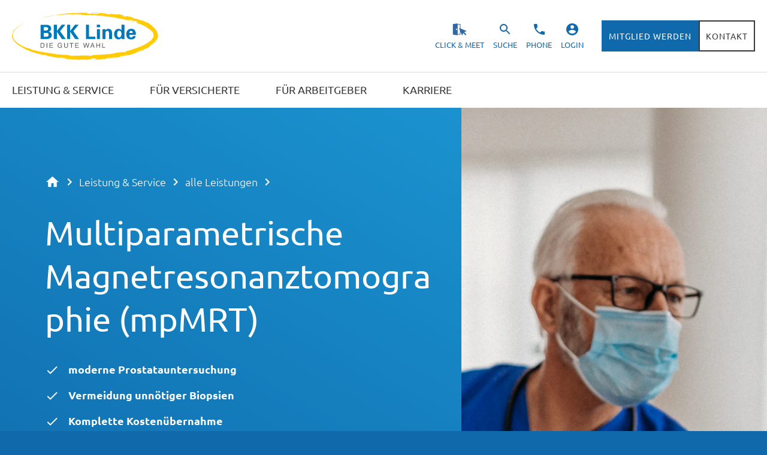

--- FILE ---
content_type: text/html; charset=UTF-8
request_url: https://bkk-linde.de/leistungen/multiparametrische-magnetresonanztomographie-mpmrt/
body_size: 56903
content:
<!DOCTYPE html><html lang="de"><head><meta charSet="utf-8"/><meta name="viewport" content="width=device-width, initial-scale=1, shrink-to-fit=no, viewport-fit=cover"/><style data-href="/styles.767914822833501c3133.css" data-identity="gatsby-global-css">html{background:#0f69aa;height:100vh}body{background:#fff;color:#373737;font-family:Ubuntu,Helvetica Neue,Tahoma,sans-serif;font-size:1.125rem;font-weight:300;margin:0;min-height:100vh}body p{line-height:160%;margin-bottom:1.125rem;margin-top:0}body p a.link,body p a:hover{text-decoration:underline}a,body p a.link:hover{text-decoration:none}a{color:#0f69aa}a:hover{text-decoration:none}canvas:focus{outline:none}.visually-hidden{font-size:0;height:0;visibility:hidden;width:0}button{background:none;border:none;color:#373737;margin:0;padding:0}a:focus,video:focus{outline:2px solid #76abff;outline-offset:-2px}ol{padding-left:.938rem}.visual-hide{border:0!important;font-size:0!important;height:0!important;line-height:0!important;margin:0!important;overflow:hidden!important;padding:0!important;visibility:hidden!important;width:0!important}main{display:block}.btn{border:2px solid transparent;color:#0f69aa;cursor:pointer;display:inline-block;font-size:1rem;font-weight:400;letter-spacing:1px;line-height:1.125rem;padding:.938rem 1rem;position:relative;text-align:center;text-transform:uppercase;transition:background-color .3s ease-in,border-color .3s ease-in,color .3s ease-in;word-break:break-word}.btn:hover{text-decoration:none}.btn.big,.btn.em{font-size:1.125rem;line-height:1.25rem;padding:1.25rem 1.875rem}@media screen and (max-width:1199.98px){.btn.big{padding:.938rem 1.25rem}}.btn+.btn{margin-left:1.875rem}.btn.block{background-color:#0f69aa;border:2px solid #0f69aa;color:#fff}.btn.block:hover{background-color:#1b5a88;border-color:#1b5a88}.btn.block.inverted{background-color:#fff;border-color:#fff;color:#0f69aa}.btn.block.inverted:hover{background-color:#1b5a88;border-color:#1b5a88;color:#fff}.btn.block:not(.inverted):focus{outline:3px solid #ffc000;outline-offset:-3px}.btn.clear{border-color:transparent;padding-left:0;padding-right:0}.btn.outline{background-color:transparent;border:2px solid #373737;color:#373737}.btn.outline:hover{background-color:#373737;color:#fff}.btn.outline.inverted{border-color:#fff;color:#fff}.btn.outline.inverted:hover{background-color:hsla(0,0%,100%,.2);border-color:transparent}.btn.appStore{background:url(/assets/btn/appstore.svg) no-repeat 50%;background-size:contain;width:5.688rem}.btn.appStore,.btn.playStore{display:inline-block;font-size:0;height:2.125rem;line-height:0}.btn.playStore{background:url(/assets/btn/gplay.png) no-repeat 50%;background-size:contain;width:7.813rem}.btn-ios{background:url(/assets/btn/appstore.svg) no-repeat 50%;background-size:contain;border:2px solid transparent;color:#0f69aa;cursor:pointer;display:inline-block;font-size:1rem;font-size:0;font-weight:400;height:2.125rem;letter-spacing:1px;line-height:1.125rem;line-height:0;padding:.938rem 1rem;position:relative;text-align:center;text-transform:uppercase;transition:background-color .3s ease-in,border-color .3s ease-in,color .3s ease-in;width:5.688rem;word-break:break-word}.btn-ios:hover{text-decoration:none}.btn-ios.big,.btn-ios.em{font-size:1.125rem;line-height:1.25rem;padding:1.25rem 1.875rem}@media screen and (max-width:1199.98px){.btn-ios.big{padding:.938rem 1.25rem}}.btn-ios+.btn{margin-left:1.875rem}.btn-ios.block{background-color:#0f69aa;border:2px solid #0f69aa;color:#fff}.btn-ios.block:hover{background-color:#1b5a88;border-color:#1b5a88}.btn-ios.block.inverted{background-color:#fff;border-color:#fff;color:#0f69aa}.btn-ios.block.inverted:hover{background-color:#1b5a88;border-color:#1b5a88;color:#fff}.btn-ios.block:not(.inverted):focus{outline:3px solid #ffc000;outline-offset:-3px}.btn-ios.clear{border-color:transparent;padding-left:0;padding-right:0}.btn-ios.outline{background-color:transparent;border:2px solid #373737;color:#373737}.btn-ios.outline:hover{background-color:#373737;color:#fff}.btn-ios.outline.inverted{border-color:#fff;color:#fff}.btn-ios.outline.inverted:hover{background-color:hsla(0,0%,100%,.2);border-color:transparent}.btn-ios.appStore{background:url(/assets/btn/appstore.svg) no-repeat 50%;background-size:contain;width:5.688rem}.btn-ios.appStore,.btn-ios.playStore{display:inline-block;font-size:0;height:2.125rem;line-height:0}.btn-ios.playStore{background:url(/assets/btn/gplay.png) no-repeat 50%;background-size:contain;width:7.813rem}.btn-ios .icon:before{bottom:-3px;top:-3px}.btn-ios .icon:not(.icon-pos-rhs):not(.icon-only){padding-left:30px}.btn-ios .icon:not(.icon-pos-rhs):not(.icon-only):before{left:0}.btn-ios .icon.icon-pos-rhs{padding-right:30px}.btn-ios .icon.icon-pos-rhs:before{right:0}@media screen and (max-width:1199.98px){.btn-ios.icon{text-align:left}.btn-ios.icon.icon-only{width:42px}.btn-ios.icon.icon-only:before{left:7px}}.btn-android{background:url(/assets/btn/gplay.png) no-repeat 50%;background-size:contain;border:2px solid transparent;color:#0f69aa;cursor:pointer;display:inline-block;font-size:1rem;font-size:0;font-weight:400;height:2.125rem;letter-spacing:1px;line-height:1.125rem;line-height:0;padding:.938rem 1rem;position:relative;text-align:center;text-transform:uppercase;transition:background-color .3s ease-in,border-color .3s ease-in,color .3s ease-in;width:7.813rem;word-break:break-word}.btn-android:hover{text-decoration:none}.btn-android.big,.btn-android.em{font-size:1.125rem;line-height:1.25rem;padding:1.25rem 1.875rem}@media screen and (max-width:1199.98px){.btn-android.big{padding:.938rem 1.25rem}}.btn-android+.btn{margin-left:1.875rem}.btn-android.block{background-color:#0f69aa;border:2px solid #0f69aa;color:#fff}.btn-android.block:hover{background-color:#1b5a88;border-color:#1b5a88}.btn-android.block.inverted{background-color:#fff;border-color:#fff;color:#0f69aa}.btn-android.block.inverted:hover{background-color:#1b5a88;border-color:#1b5a88;color:#fff}.btn-android.block:not(.inverted):focus{outline:3px solid #ffc000;outline-offset:-3px}.btn-android.clear{border-color:transparent;padding-left:0;padding-right:0}.btn-android.outline{background-color:transparent;border:2px solid #373737;color:#373737}.btn-android.outline:hover{background-color:#373737;color:#fff}.btn-android.outline.inverted{border-color:#fff;color:#fff}.btn-android.outline.inverted:hover{background-color:hsla(0,0%,100%,.2);border-color:transparent}.btn-android.appStore{background:url(/assets/btn/appstore.svg) no-repeat 50%;background-size:contain;width:5.688rem}.btn-android.appStore,.btn-android.playStore{display:inline-block;font-size:0;height:2.125rem;line-height:0}.btn-android.playStore{background:url(/assets/btn/gplay.png) no-repeat 50%;background-size:contain;width:7.813rem}.btn-android .icon:before{bottom:-3px;top:-3px}.btn-android .icon:not(.icon-pos-rhs):not(.icon-only){padding-left:30px}.btn-android .icon:not(.icon-pos-rhs):not(.icon-only):before{left:0}.btn-android .icon.icon-pos-rhs{padding-right:30px}.btn-android .icon.icon-pos-rhs:before{right:0}@media screen and (max-width:1199.98px){.btn-android.icon{text-align:left}.btn-android.icon.icon-only{width:42px}.btn-android.icon.icon-only:before{left:7px}}.btn-white{background-color:transparent;border:2px solid #373737;color:#0f69aa;color:#373737;cursor:pointer;display:inline-block;font-size:1rem;font-weight:400;letter-spacing:1px;line-height:1.125rem;padding:.938rem 1rem;position:relative;text-align:center;text-decoration:none!important;text-transform:uppercase;transition:background-color .3s ease-in,border-color .3s ease-in,color .3s ease-in;word-break:break-word}.btn-white:hover{text-decoration:none}.btn-white.big,.btn-white.em{font-size:1.125rem;line-height:1.25rem;padding:1.25rem 1.875rem}@media screen and (max-width:1199.98px){.btn-white.big{padding:.938rem 1.25rem}}.btn-white+.btn{margin-left:1.875rem}.btn-white.block{background-color:#0f69aa;border:2px solid #0f69aa;color:#fff}.btn-white.block:hover{background-color:#1b5a88;border-color:#1b5a88}.btn-white.block.inverted{background-color:#fff;border-color:#fff;color:#0f69aa}.btn-white.block.inverted:hover{background-color:#1b5a88;border-color:#1b5a88;color:#fff}.btn-white.block:not(.inverted):focus{outline:3px solid #ffc000;outline-offset:-3px}.btn-white.clear{border-color:transparent;padding-left:0;padding-right:0}.btn-white.outline{background-color:transparent;border:2px solid #373737;color:#373737}.btn-white.outline:hover{background-color:#373737;color:#fff}.btn-white.outline.inverted{border-color:#fff;color:#fff}.btn-white.outline.inverted:hover{background-color:hsla(0,0%,100%,.2);border-color:transparent}.btn-white.appStore{background:url(/assets/btn/appstore.svg) no-repeat 50%;background-size:contain;width:5.688rem}.btn-white.appStore,.btn-white.playStore{display:inline-block;font-size:0;height:2.125rem;line-height:0}.btn-white.playStore{background:url(/assets/btn/gplay.png) no-repeat 50%;background-size:contain;width:7.813rem}.btn-white .icon:before{bottom:-3px;top:-3px}.btn-white .icon:not(.icon-pos-rhs):not(.icon-only){padding-left:30px}.btn-white .icon:not(.icon-pos-rhs):not(.icon-only):before{left:0}.btn-white .icon.icon-pos-rhs{padding-right:30px}.btn-white .icon.icon-pos-rhs:before{right:0}@media screen and (max-width:1199.98px){.btn-white.icon{text-align:left}.btn-white.icon.icon-only{width:42px}.btn-white.icon.icon-only:before{left:7px}}.btn-white:hover{background-color:#373737;color:#fff}.btn-white.inverted{border-color:#fff;color:#fff}.btn-white.inverted:hover{background-color:hsla(0,0%,100%,.2);border-color:transparent}.btn-white.large{font-size:1.125rem;line-height:1.25rem;padding:1.25rem 1.875rem}@media screen and (max-width:1199.98px){.btn-white.large{padding:.938rem 1.25rem}}.btn-white.icon{padding-right:4rem}.btn-white.icon:before{background-image:url(/assets/next-w.svg);left:unset!important;right:1.5rem}.btn-blue{background-color:#0f69aa;border:2px solid #0f69aa;color:#0f69aa;color:#fff;cursor:pointer;display:inline-block;font-size:1rem;font-weight:400;letter-spacing:1px;line-height:1.125rem;padding:.938rem 1rem;position:relative;text-align:center;text-decoration:none!important;text-transform:uppercase;transition:background-color .3s ease-in,border-color .3s ease-in,color .3s ease-in;word-break:break-word}.btn-blue:hover{text-decoration:none}.btn-blue.big,.btn-blue.em{font-size:1.125rem;line-height:1.25rem;padding:1.25rem 1.875rem}@media screen and (max-width:1199.98px){.btn-blue.big{padding:.938rem 1.25rem}}.btn-blue+.btn{margin-left:1.875rem}.btn-blue.block{background-color:#0f69aa;border:2px solid #0f69aa;color:#fff}.btn-blue.block:hover{background-color:#1b5a88;border-color:#1b5a88}.btn-blue.block.inverted{background-color:#fff;border-color:#fff;color:#0f69aa}.btn-blue.block.inverted:hover{background-color:#1b5a88;border-color:#1b5a88;color:#fff}.btn-blue.block:not(.inverted):focus{outline:3px solid #ffc000;outline-offset:-3px}.btn-blue.clear{border-color:transparent;padding-left:0;padding-right:0}.btn-blue.outline{background-color:transparent;border:2px solid #373737;color:#373737}.btn-blue.outline:hover{background-color:#373737;color:#fff}.btn-blue.outline.inverted{border-color:#fff;color:#fff}.btn-blue.outline.inverted:hover{background-color:hsla(0,0%,100%,.2);border-color:transparent}.btn-blue.appStore{background:url(/assets/btn/appstore.svg) no-repeat 50%;background-size:contain;width:5.688rem}.btn-blue.appStore,.btn-blue.playStore{display:inline-block;font-size:0;height:2.125rem;line-height:0}.btn-blue.playStore{background:url(/assets/btn/gplay.png) no-repeat 50%;background-size:contain;width:7.813rem}.btn-blue .icon:before{bottom:-3px;top:-3px}.btn-blue .icon:not(.icon-pos-rhs):not(.icon-only){padding-left:30px}.btn-blue .icon:not(.icon-pos-rhs):not(.icon-only):before{left:0}.btn-blue .icon.icon-pos-rhs{padding-right:30px}.btn-blue .icon.icon-pos-rhs:before{right:0}@media screen and (max-width:1199.98px){.btn-blue.icon{text-align:left}.btn-blue.icon.icon-only{width:42px}.btn-blue.icon.icon-only:before{left:7px}}.btn-blue:hover{background-color:#1b5a88;border-color:#1b5a88}.btn-blue.inverted{background-color:#fff;border-color:#fff;color:#0f69aa}.btn-blue.inverted:hover{background-color:#1b5a88;border-color:#1b5a88;color:#fff}.btn-blue:not(.inverted):focus{outline:3px solid #ffc000;outline-offset:-3px}.btn-blue.large{font-size:1.125rem;line-height:1.25rem;padding:1.25rem 1.875rem}@media screen and (max-width:1199.98px){.btn-blue.large{padding:.938rem 1.25rem}}.btn-blue.icon{padding-right:4rem}.btn-blue.icon:before{background-image:url(/assets/next.svg);left:unset!important;right:1.5rem}.btn-dark-white{background-color:transparent;border:2px solid #fff;color:#0f69aa;color:#373737;color:#fff;cursor:pointer;display:inline-block;font-size:1rem;font-weight:400;letter-spacing:1px;line-height:1.125rem;padding:.938rem 1rem;position:relative;text-align:center;text-decoration:none!important;text-transform:uppercase;transition:background-color .3s ease-in,border-color .3s ease-in,color .3s ease-in;word-break:break-word}.btn-dark-white:hover{text-decoration:none}.btn-dark-white.big,.btn-dark-white.em{font-size:1.125rem;line-height:1.25rem;padding:1.25rem 1.875rem}@media screen and (max-width:1199.98px){.btn-dark-white.big{padding:.938rem 1.25rem}}.btn-dark-white+.btn{margin-left:1.875rem}.btn-dark-white.block{background-color:#0f69aa;border:2px solid #0f69aa;color:#fff}.btn-dark-white.block:hover{background-color:#1b5a88;border-color:#1b5a88}.btn-dark-white.block.inverted{background-color:#fff;border-color:#fff;color:#0f69aa}.btn-dark-white.block.inverted:hover{background-color:#1b5a88;border-color:#1b5a88;color:#fff}.btn-dark-white.block:not(.inverted):focus{outline:3px solid #ffc000;outline-offset:-3px}.btn-dark-white.clear{border-color:transparent;padding-left:0;padding-right:0}.btn-dark-white.outline{background-color:transparent;border:2px solid #373737;color:#373737}.btn-dark-white.outline:hover{background-color:#373737;color:#fff}.btn-dark-white.outline.inverted{border-color:#fff;color:#fff}.btn-dark-white.outline.inverted:hover{background-color:hsla(0,0%,100%,.2);border-color:transparent}.btn-dark-white.appStore{background:url(/assets/btn/appstore.svg) no-repeat 50%;background-size:contain;width:5.688rem}.btn-dark-white.appStore,.btn-dark-white.playStore{display:inline-block;font-size:0;height:2.125rem;line-height:0}.btn-dark-white.playStore{background:url(/assets/btn/gplay.png) no-repeat 50%;background-size:contain;width:7.813rem}.btn-dark-white .icon:before{bottom:-3px;top:-3px}.btn-dark-white .icon:not(.icon-pos-rhs):not(.icon-only){padding-left:30px}.btn-dark-white .icon:not(.icon-pos-rhs):not(.icon-only):before{left:0}.btn-dark-white .icon.icon-pos-rhs{padding-right:30px}.btn-dark-white .icon.icon-pos-rhs:before{right:0}@media screen and (max-width:1199.98px){.btn-dark-white.icon{text-align:left}.btn-dark-white.icon.icon-only{width:42px}.btn-dark-white.icon.icon-only:before{left:7px}}.btn-dark-white:hover{background-color:#373737;color:#fff}.btn-dark-white.inverted{border-color:#fff;color:#fff}.btn-dark-white.inverted:hover,.btn-dark-white:hover{background-color:hsla(0,0%,100%,.2);border-color:transparent}.btn-dark-white:hover{background-color:#fff;color:#0f69aa}.btn-dark-white.large{font-size:1.125rem;line-height:1.25rem;padding:1.25rem 1.875rem}@media screen and (max-width:1199.98px){.btn-dark-white.large{padding:.938rem 1.25rem}}.btn-dark-white.icon{padding-right:4rem}.btn-dark-white.icon:before{background-image:url(/assets/next-w.svg);left:unset!important;right:1.5rem}.btn-dark-blue{background-color:#0f69aa;background-color:#fff;border:2px solid #fff;color:#fff;color:#0f69aa;color:#0f69aa!important;cursor:pointer;display:inline-block;font-size:1rem;font-weight:400;letter-spacing:1px;line-height:1.125rem;padding:.938rem 1rem;position:relative;text-align:center;text-decoration:none!important;text-transform:uppercase;transition:background-color .3s ease-in,border-color .3s ease-in,color .3s ease-in;word-break:break-word}.btn-dark-blue:hover{text-decoration:none}.btn-dark-blue.big,.btn-dark-blue.em{font-size:1.125rem;line-height:1.25rem;padding:1.25rem 1.875rem}@media screen and (max-width:1199.98px){.btn-dark-blue.big{padding:.938rem 1.25rem}}.btn-dark-blue+.btn{margin-left:1.875rem}.btn-dark-blue.block{background-color:#0f69aa;border:2px solid #0f69aa;color:#fff}.btn-dark-blue.block:hover{background-color:#1b5a88;border-color:#1b5a88}.btn-dark-blue.block.inverted{background-color:#fff;border-color:#fff;color:#0f69aa}.btn-dark-blue.block.inverted:hover{background-color:#1b5a88;border-color:#1b5a88;color:#fff}.btn-dark-blue.block:not(.inverted):focus{outline:3px solid #ffc000;outline-offset:-3px}.btn-dark-blue.clear{border-color:transparent;padding-left:0;padding-right:0}.btn-dark-blue.outline{background-color:transparent;border:2px solid #373737;color:#373737}.btn-dark-blue.outline:hover{background-color:#373737;color:#fff}.btn-dark-blue.outline.inverted{border-color:#fff;color:#fff}.btn-dark-blue.outline.inverted:hover{background-color:hsla(0,0%,100%,.2);border-color:transparent}.btn-dark-blue.appStore{background:url(/assets/btn/appstore.svg) no-repeat 50%;background-size:contain;width:5.688rem}.btn-dark-blue.appStore,.btn-dark-blue.playStore{display:inline-block;font-size:0;height:2.125rem;line-height:0}.btn-dark-blue.playStore{background:url(/assets/btn/gplay.png) no-repeat 50%;background-size:contain;width:7.813rem}.btn-dark-blue .icon:before{bottom:-3px;top:-3px}.btn-dark-blue .icon:not(.icon-pos-rhs):not(.icon-only){padding-left:30px}.btn-dark-blue .icon:not(.icon-pos-rhs):not(.icon-only):before{left:0}.btn-dark-blue .icon.icon-pos-rhs{padding-right:30px}.btn-dark-blue .icon.icon-pos-rhs:before{right:0}@media screen and (max-width:1199.98px){.btn-dark-blue.icon{text-align:left}.btn-dark-blue.icon.icon-only{width:42px}.btn-dark-blue.icon.icon-only:before{left:7px}}.btn-dark-blue.inverted{background-color:#fff;border-color:#fff;color:#0f69aa}.btn-dark-blue.inverted:hover{background-color:#1b5a88;border-color:#1b5a88;color:#fff}.btn-dark-blue:not(.inverted):focus{outline:3px solid #ffc000;outline-offset:-3px}.btn-dark-blue:hover{background-color:#1b5a88;border-color:#1b5a88;color:#fff}.btn-dark-blue.large{font-size:1.125rem;line-height:1.25rem;padding:1.25rem 1.875rem}@media screen and (max-width:1199.98px){.btn-dark-blue.large{padding:.938rem 1.25rem}}.btn-dark-blue.icon{padding-right:4rem}.btn-dark-blue.icon:before{background-image:url(/assets/next.svg);left:unset!important;right:1.5rem}.btn-dark-blue:hover{background-color:#cfe1ee;border-color:transparent}@media screen and (max-width:1600px){.btn{font-size:.875rem;padding-left:.625rem;padding-right:.625rem}}@media screen and (max-width:1199.98px){.btn{display:block;font-size:.75rem;padding:.625rem;text-align:center;width:auto}}.icon{position:relative}.icon:not(.icon-pos-rhs):not(.icon-only){padding-left:44px}.icon:not(.icon-pos-rhs):not(.icon-only):before{left:15px}.icon:not(.icon-pos-rhs):not(.icon-only).big{padding-left:85px}.icon:not(.icon-pos-rhs):not(.icon-only).big:before{left:32px}.icon:not(.icon-pos-rhs):not(.icon-only).clear{padding-left:35px}.icon:not(.icon-pos-rhs):not(.icon-only).clear:before{left:0}.icon.icon-pos-rhs{padding-right:44px}.icon.icon-pos-rhs:before{right:15px}.icon.icon-pos-rhs.big{padding:24px 65px}.icon.icon-pos-rhs.big:before{right:32px}.icon.icon-pos-rhs.clear{padding-right:35px}.icon.icon-pos-rhs.clear:before{right:0}.icon.icon-only{padding-left:0;padding-right:0;width:48px}.icon.icon-only:before{left:10px}.icon:before{background-position:50%;background-repeat:no-repeat;background-size:contain;bottom:0;content:"";position:absolute;top:0;width:24px}.icon-get:before{background-image:url(/assets/get.svg)}.icon-get-w:before{background-image:url(/assets/get-w.svg)}.icon-mail:before{background-image:url(/assets/mail.svg)}.icon-phone:before{background-image:url(/assets/phone.svg)}.icon-fax:before{background-image:url(/assets/print.svg)}.icon-fax-w:before{background-image:url(/assets/print-w.svg)}.icon-open:before{background-image:url(/assets/open.svg)}.icon-open-w:before{background-image:url(/assets/open-w.svg)}.icon-close:before{background-image:url(/assets/close.svg)}.icon-close-b:before{background-image:url(/assets/close-b.svg)}.icon-search:before{background-image:url(/assets/search.svg)}.icon-search-w:before{background-image:url(/assets/search-w.svg)}.icon-next-w:before{background-image:url(/assets/next-w.svg)}.icon-next:before{background-image:url(/assets/next.svg)}.icon-prev-w:before{background-image:url(/assets/prev-w.svg)}.icon-prev-b:before{background-image:url(/assets/prev-b.svg)}.icon-prev:before{background-image:url(/assets/prev.svg)}.icon-send-w:before{background-image:url(/assets/send-w.svg)}.btn.icon-twitter,.icon-twitter{background-color:#1da1f2;border:2px solid #1da1f2;color:#fff}.btn.icon-twitter:before,.icon-twitter:before{background-image:url(/assets/twitter-w.svg);left:11px;width:26px}.btn.icon-facebook,.icon-facebook{background-color:#4267b2;border:2px solid #4267b2;color:#fff}.btn.icon-facebook:before,.icon-facebook:before{background-image:url(/assets/facebook-w.png);left:13px;width:22px}.btn .icon:before{bottom:-3px;top:-3px}.btn .icon:not(.icon-pos-rhs):not(.icon-only){padding-left:30px}.btn .icon:not(.icon-pos-rhs):not(.icon-only):before{left:0}.btn .icon.icon-pos-rhs{padding-right:30px}.btn .icon.icon-pos-rhs:before{right:0}@media screen and (max-width:1199.98px){.btn.icon{text-align:left}.btn.icon.icon-only{width:42px}.btn.icon.icon-only:before{left:7px}}@-webkit-keyframes btn-send{0%{-webkit-transform:translateX(-100%);transform:translateX(-100%)}to{-webkit-transform:translateX(0);transform:translateX(0)}}@keyframes btn-send{0%{-webkit-transform:translateX(-100%);transform:translateX(-100%)}to{-webkit-transform:translateX(0);transform:translateX(0)}}fieldset{border:none;margin:0;padding:0}input,select,textarea{-webkit-appearance:none;border-radius:0;color:#373737}button,input,select,textarea{font-family:Ubuntu,sans-serif;font-weight:300}button:focus{outline:2px solid #76abff;outline-offset:-2px}legend{max-width:100%;padding:0;white-space:normal}form{position:relative}form.loading:before{bottom:0;content:"";left:0;position:absolute;right:0;top:0;z-index:998}form .section{border-bottom:1px solid #dfdada;display:block;font-size:clamp(19px,calc(15.42058px + 1.11857vw),2rem);font-weight:400;line-height:43px;margin:40px 0 0;padding-bottom:20px}form label{font-size:1.125rem;letter-spacing:1px;line-height:20px}form input,form textarea{background-color:#fff;border:1px solid #5f5f5f;color:#373737;font-size:1.125rem;font-weight:300;line-height:32px;margin:0;padding:9px 17px;width:calc(100% - 36px)}form input:focus,form textarea:focus{outline:2px solid #76abff;outline-offset:-2px}form input.error,form textarea.error{border-color:#d0021b!important}form input::-webkit-input-placeholder,form textarea::-webkit-input-placeholder{color:#373737;opacity:1}form input:-ms-input-placeholder,form textarea:-ms-input-placeholder{color:#373737;opacity:1}form input::placeholder,form textarea::placeholder{color:#373737;opacity:1}form textarea{max-width:calc(100% - 36px);min-height:156px;min-width:calc(100% - 36px)}form input[type=checkbox]{-webkit-appearance:checkbox;display:inline-block;width:auto}form .required-info{font-size:1.125rem;line-height:32px}form>.field:first-child{padding-top:0}form .field{padding-top:30px}form .field label{display:block;font-size:1.125rem;letter-spacing:1px;line-height:20px;margin-bottom:4px}form .field input{background-color:#fff;border:1px solid #5f5f5f;font-size:1.125rem;line-height:32px;margin:0;padding:9px 17px;width:calc(100% - 36px)}form .fields{-webkit-column-gap:30px;column-gap:30px;display:grid;grid-auto-flow:column}form .btn-container{text-align:right}form .submit-btn{margin-top:30px;overflow:hidden;position:relative;width:auto}form .submit-btn:after{background:rgba(0,0,0,.125);bottom:0;content:"";left:0;position:absolute;top:0;-webkit-transform:translateX(-100%);transform:translateX(-100%);width:100%}form .submit-btn.sending:after{-webkit-animation-duration:1.5s;animation-duration:1.5s;-webkit-animation-fill-mode:forwards;animation-fill-mode:forwards;-webkit-animation-name:btn-send;animation-name:btn-send;-webkit-animation-timing-function:linear;animation-timing-function:linear}form .form-error{color:#d0021b;display:block;font-size:.75rem;line-height:13px;padding:5px 0 0 18px;position:relative}form .form-error:before{background:transparent url(/assets/warn-r.svg) 0 no-repeat;background-size:contain;bottom:0;content:"";left:0;position:absolute;top:5px;width:13px}@media screen and (max-width:1199.98px){form .btn-container .submit-btn{display:inline-block}}@media screen and (max-width:1023px){form .btn-container .submit{display:block;width:100%}}@media screen and (max-width:767.98px){form .fields{display:block}}form.elementary input{background-color:transparent;border:0;border-bottom:1px solid #373737;color:#373737;font-size:1.125rem;font-weight:300;line-height:21px;margin-top:30px;padding:0 0 8px;width:100%}form.elementary input::-webkit-input-placeholder{color:#373737;opacity:1}form.elementary input:-ms-input-placeholder{color:#373737;opacity:1}form.elementary input::placeholder{color:#373737;opacity:1}form.light input{border-color:#fff;color:#fff}form.light input::-webkit-input-placeholder{color:#fff;opacity:1}form.light input:-ms-input-placeholder{color:#fff;opacity:1}form.light input::placeholder{color:#fff;opacity:1}.h1,.h1-style,.h1>*,.text h1,h1{font-size:3.5rem;font-weight:400;line-height:130%;margin-bottom:1.25rem;margin-top:0;word-break:break-word}@media screen and (max-width:767.98px){.h1,.h1-style,.h1>*,.text h1,h1{font-size:2.875rem}}.h1 strong,.h1-style strong,.h1>* strong,.text h1 strong,h1 strong{font-weight:400}.h2,.h2-style,.h2>*,.text h2,h2{font-size:2.375rem;font-weight:400;line-height:130%;margin-bottom:1.25rem;margin-top:0;word-break:break-word}@media screen and (max-width:767.98px){.h2,.h2-style,.h2>*,.text h2,h2{font-size:1.75rem}}.h2 strong,.h2-style strong,.h2>* strong,.text h2 strong,h2 strong{font-weight:400}.h3,.h3-style,.h3>*,.text h3,h3{font-size:2.125rem;font-weight:400;line-height:130%;margin-bottom:1.25rem;margin-top:0;word-break:break-word}@media screen and (max-width:767.98px){.h3,.h3-style,.h3>*,.text h3,h3{font-size:1.5rem}}.h3 strong,.h3-style strong,.h3>* strong,.text h3 strong,h3 strong{font-weight:400}.h4,.h4-style,.h4>*,.text h4,h4{font-size:1.5rem;font-weight:400;line-height:130%;margin-bottom:1.25rem;margin-top:0;word-break:break-word}.text{font-size:1.125rem;line-height:2rem;word-break:break-word}.text .h5-style,.text h5{font-size:1.25rem;line-height:130%}.text h6{font-size:1.125rem;line-height:130%}.text h1,.text h2,.text h3,.text h4,.text h5,.text h6,.text p{margin-bottom:1.125rem}.text ul{list-style-type:disc}.text>ol:first-child,.text>ul:first-child{margin-top:0}.text blockquote{font-size:1.25rem;font-style:italic;font-weight:300;line-height:2rem;margin:0;padding:1.875rem 0}@media screen and (max-width:767.98px){.h1,.h1>*,.text h1{font-size:calc(18.54586px + 3.57942vw);line-height:calc(17.25056px + 4.9217vw)}.h2,.h2>*,.text h2{font-size:calc(21.13647px + .89485vw);line-height:calc(24.42058px + 1.11857vw)}.h3,.h3>*,.h4,.h4>*,.text h3,.text h4{font-size:calc(15.42058px + 1.11857vw)}}.login-module--password-container--3Qfpy{align-items:center;display:flex;flex-direction:column;height:80vh;justify-content:center;width:100%}.login-module--password-container--3Qfpy .login-module--password-text--1JuYd{font-size:1.5rem;font-weight:600;margin-bottom:1rem}.login-module--password-container--3Qfpy .login-module--password-wrapper--2eavi{display:flex;flex-direction:row}.login-module--password-container--3Qfpy .login-module--password-wrapper--2eavi .login-module--input--TQ6_M{border:1px solid #5796c3;height:2rem;padding:.5rem;width:15rem}.login-module--password-container--3Qfpy .login-module--password-wrapper--2eavi .login-module--input-error--3x0rm{border:2px solid red;height:2rem;padding:.5rem;width:15rem}.login-module--password-container--3Qfpy .login-module--password-wrapper--2eavi .login-module--button--2ZZWC{background-color:#0f69aa;border:1px solid #5796c3;color:#fff;padding:1rem}.login-module--password-container--3Qfpy .login-module--password-wrapper--2eavi .login-module--button--2ZZWC:hover{background-color:#5796c3;border-color:#5796c3;transition:.2s ease-in-out}.login-module--password-container--3Qfpy .login-module--password-error--3oBbA{color:red}.form-dynamic-module--head--1nSso{align-content:flex-start;box-sizing:border-box;display:flex;flex-direction:row;height:9rem;padding:20px calc(50% - 960px)}@media screen and (max-width:1979px){.form-dynamic-module--head--1nSso{padding-left:75px;padding-right:75px}@supports (padding:max(0px)){.form-dynamic-module--head--1nSso{padding-left:calc(env(safe-area-inset-left) + 75px);padding-right:calc(env(safe-area-inset-right) + 75px)}}}@media screen and (max-width:1023px){.form-dynamic-module--head--1nSso{padding-left:30px;padding-right:30px}@supports (padding:max(0px)){.form-dynamic-module--head--1nSso{padding-left:calc(env(safe-area-inset-left) + 30px);padding-right:calc(env(safe-area-inset-right) + 30px)}}}@media screen and (max-width:767px){.form-dynamic-module--head--1nSso{padding-left:20px;padding-right:20px}@supports (padding:max(0px)){.form-dynamic-module--head--1nSso{padding-left:calc(env(safe-area-inset-left) + 20px);padding-right:calc(env(safe-area-inset-right) + 20px)}}}.form-dynamic-module--header--1aPrB{background-color:#f5f9fc;padding-bottom:100px}.form-dynamic-module--foot--3Ckuz{align-items:center;background-color:#0f69aa;color:#fff;display:flex;flex-direction:row;flex-wrap:wrap-reverse;justify-content:space-between;padding:30px calc(50% - 960px)}.form-dynamic-module--foot--3Ckuz .form-dynamic-module--landingLinks--3bxIo{display:flex;flex-direction:row;flex-wrap:wrap}.form-dynamic-module--foot--3Ckuz .form-dynamic-module--landingLinks--3bxIo .form-dynamic-module--link--LF1tp{color:#fff;margin:10px 0;padding-right:20px;text-transform:uppercase}@media screen and (max-width:1979px){.form-dynamic-module--foot--3Ckuz{padding-left:75px;padding-right:75px}@supports (padding:max(0px)){.form-dynamic-module--foot--3Ckuz{padding-left:calc(env(safe-area-inset-left) + 75px);padding-right:calc(env(safe-area-inset-right) + 75px)}}}@media screen and (max-width:1023px){.form-dynamic-module--foot--3Ckuz{padding-left:30px;padding-right:30px}@supports (padding:max(0px)){.form-dynamic-module--foot--3Ckuz{padding-left:calc(env(safe-area-inset-left) + 30px);padding-right:calc(env(safe-area-inset-right) + 30px)}}}@media screen and (max-width:767px){.form-dynamic-module--foot--3Ckuz{padding-left:20px;padding-right:20px}@supports (padding:max(0px)){.form-dynamic-module--foot--3Ckuz{padding-left:calc(env(safe-area-inset-left) + 20px);padding-right:calc(env(safe-area-inset-right) + 20px)}}}.form-dynamic-module--section--2bXSK>*{padding:90px calc(50% - 960px)}@media screen and (max-width:1979px){.form-dynamic-module--section--2bXSK>*{padding-left:75px;padding-right:75px}@supports (padding:max(0px)){.form-dynamic-module--section--2bXSK>*{padding-left:calc(env(safe-area-inset-left) + 75px);padding-right:calc(env(safe-area-inset-right) + 75px)}}}@media screen and (max-width:1023px){.form-dynamic-module--section--2bXSK>*{padding:30px}@supports (padding:max(0px)){.form-dynamic-module--section--2bXSK>*{padding-left:calc(env(safe-area-inset-left) + 30px);padding-right:calc(env(safe-area-inset-right) + 30px)}}}@media screen and (max-width:767px){.form-dynamic-module--section--2bXSK>*{padding-left:20px;padding-right:20px}@supports (padding:max(0px)){.form-dynamic-module--section--2bXSK>*{padding-left:calc(env(safe-area-inset-left) + 20px);padding-right:calc(env(safe-area-inset-right) + 20px)}}}.form-dynamic-module--logo--24i1t{background:url(/assets/logo.svg) no-repeat 0;background-size:contain;flex:10 1;font-size:0;height:79px;line-height:0;margin:21px 0 20px;max-width:249px;position:relative;width:249px}.form-dynamic-module--form--1Q8Q5{margin:auto auto 5rem;max-width:1000px;width:50%}.form-dynamic-module--form--1Q8Q5 h2{font-size:24px;line-height:1.2}.form-dynamic-module--form--1Q8Q5 p{font-size:16px;line-height:1.5}@media screen and (max-width:950px){.form-dynamic-module--form--1Q8Q5{width:75%}}@media screen and (max-width:650px){.form-dynamic-module--form--1Q8Q5{width:90%}}.form-dynamic-module--selectPrefix--382dO{margin-right:10px;min-width:100px;width:20%}.form-dynamic-module--fullFormWrapper--33-81{align-items:end;box-sizing:border-box;display:flex;flex-direction:row;width:100%}.form-dynamic-module--fullFormWrapper--33-81 .form-dynamic-module--docId--F_lLV{width:100%}.form-dynamic-module--inputMask--bJviF{display:flex;flex-direction:column}.form-dynamic-module--inputMask--bJviF label{display:block;font-size:18px;letter-spacing:1px;line-height:20px;margin-bottom:4px;margin-top:20px}.form-dynamic-module--inputMask--bJviF input{border:1px solid #5796c3;box-sizing:border-box;font-size:16px;height:2rem;height:50px;padding:1rem}.form-dynamic-module--inputMask--bJviF input[type=date]{padding:.5rem}.form-dynamic-module--inputMask--bJviF input[type=date]::-webkit-calendar-picker-indicator{cursor:pointer;opacity:.6}.form-dynamic-module--inputMask--bJviF input[type=date]::-webkit-datetime-edit{font-size:16px}.form-dynamic-module--submitButton--bK40_{background-color:#0f69aa;border-color:#0f69aa;color:#fff;cursor:pointer;font-size:18px;line-height:20px;margin-top:20px;padding:20px 30px;width:-webkit-fit-content;width:-moz-fit-content;width:fit-content}.form-dynamic-module--submitButton--bK40_:hover{background-color:#5796c3;border-color:#5796c3}@media screen and (max-width:1150px){.form-dynamic-module--header--1aPrB{padding-bottom:0}}@media screen and (max-width:863px){.form-dynamic-module--head--1nSso{height:5rem}.form-dynamic-module--logo--24i1t{background-position:0;height:40px;margin:unset;max-width:125px;padding:0;width:auto}}.form-dynamic-module--error--uCh8t{margin-top:10px}.form-dynamic-module--error--uCh8t div{font-size:18px;line-height:22px}.form-precautionary-bonus-module--head--2emmL{align-content:flex-start;box-sizing:border-box;display:flex;flex-direction:row;height:9rem;padding:20px calc(50% - 960px)}@media screen and (max-width:1979px){.form-precautionary-bonus-module--head--2emmL{padding-left:75px;padding-right:75px}@supports (padding:max(0px)){.form-precautionary-bonus-module--head--2emmL{padding-left:calc(env(safe-area-inset-left) + 75px);padding-right:calc(env(safe-area-inset-right) + 75px)}}}@media screen and (max-width:1023px){.form-precautionary-bonus-module--head--2emmL{padding-left:30px;padding-right:30px}@supports (padding:max(0px)){.form-precautionary-bonus-module--head--2emmL{padding-left:calc(env(safe-area-inset-left) + 30px);padding-right:calc(env(safe-area-inset-right) + 30px)}}}@media screen and (max-width:767px){.form-precautionary-bonus-module--head--2emmL{padding-left:20px;padding-right:20px}@supports (padding:max(0px)){.form-precautionary-bonus-module--head--2emmL{padding-left:calc(env(safe-area-inset-left) + 20px);padding-right:calc(env(safe-area-inset-right) + 20px)}}}.form-precautionary-bonus-module--header--EEISu{background-color:#f5f9fc;padding-bottom:100px}.form-precautionary-bonus-module--foot--3PcXA{align-items:center;background-color:#0f69aa;color:#fff;display:flex;flex-direction:row;flex-wrap:wrap-reverse;justify-content:space-between;padding:30px calc(50% - 960px)}.form-precautionary-bonus-module--foot--3PcXA .form-precautionary-bonus-module--landingLinks--26cAB{display:flex;flex-direction:row;flex-wrap:wrap}.form-precautionary-bonus-module--foot--3PcXA .form-precautionary-bonus-module--landingLinks--26cAB .form-precautionary-bonus-module--link--2aWvu{color:#fff;margin:10px 0;padding-right:20px;text-transform:uppercase}@media screen and (max-width:1979px){.form-precautionary-bonus-module--foot--3PcXA{padding-left:75px;padding-right:75px}@supports (padding:max(0px)){.form-precautionary-bonus-module--foot--3PcXA{padding-left:calc(env(safe-area-inset-left) + 75px);padding-right:calc(env(safe-area-inset-right) + 75px)}}}@media screen and (max-width:1023px){.form-precautionary-bonus-module--foot--3PcXA{padding-left:30px;padding-right:30px}@supports (padding:max(0px)){.form-precautionary-bonus-module--foot--3PcXA{padding-left:calc(env(safe-area-inset-left) + 30px);padding-right:calc(env(safe-area-inset-right) + 30px)}}}@media screen and (max-width:767px){.form-precautionary-bonus-module--foot--3PcXA{padding-left:20px;padding-right:20px}@supports (padding:max(0px)){.form-precautionary-bonus-module--foot--3PcXA{padding-left:calc(env(safe-area-inset-left) + 20px);padding-right:calc(env(safe-area-inset-right) + 20px)}}}.form-precautionary-bonus-module--section--1uB-3>*{padding:90px calc(50% - 960px)}@media screen and (max-width:1979px){.form-precautionary-bonus-module--section--1uB-3>*{padding-left:75px;padding-right:75px}@supports (padding:max(0px)){.form-precautionary-bonus-module--section--1uB-3>*{padding-left:calc(env(safe-area-inset-left) + 75px);padding-right:calc(env(safe-area-inset-right) + 75px)}}}@media screen and (max-width:1023px){.form-precautionary-bonus-module--section--1uB-3>*{padding:30px}@supports (padding:max(0px)){.form-precautionary-bonus-module--section--1uB-3>*{padding-left:calc(env(safe-area-inset-left) + 30px);padding-right:calc(env(safe-area-inset-right) + 30px)}}}@media screen and (max-width:767px){.form-precautionary-bonus-module--section--1uB-3>*{padding-left:20px;padding-right:20px}@supports (padding:max(0px)){.form-precautionary-bonus-module--section--1uB-3>*{padding-left:calc(env(safe-area-inset-left) + 20px);padding-right:calc(env(safe-area-inset-right) + 20px)}}}.form-precautionary-bonus-module--logo--2e4sK{background:url(/assets/logo.svg) no-repeat 0;background-size:contain;flex:10 1;font-size:0;height:79px;line-height:0;margin:21px 0 20px;max-width:249px;position:relative;width:249px}.form-precautionary-bonus-module--form--3jUj4{margin:auto auto 5rem;max-width:1000px;width:50%}.form-precautionary-bonus-module--form--3jUj4 h2{font-size:24px;line-height:1.2}.form-precautionary-bonus-module--form--3jUj4 p{font-size:16px;line-height:1.5}@media screen and (max-width:950px){.form-precautionary-bonus-module--form--3jUj4{width:75%}}@media screen and (max-width:650px){.form-precautionary-bonus-module--form--3jUj4{width:90%}}.form-precautionary-bonus-module--inputMask--3i8kT{display:flex;flex-direction:column}.form-precautionary-bonus-module--inputMask--3i8kT .form-precautionary-bonus-module--fullFormWrapper--2kMoQ{align-items:end;box-sizing:border-box;display:flex;flex-direction:row;width:100%}.form-precautionary-bonus-module--inputMask--3i8kT .form-precautionary-bonus-module--fullFormWrapper--2kMoQ .form-precautionary-bonus-module--selectPrefix--34o5r{margin-right:10px;min-width:100px;width:20%}.form-precautionary-bonus-module--inputMask--3i8kT .form-precautionary-bonus-module--fullFormWrapper--2kMoQ .form-precautionary-bonus-module--docId--2DZ65{width:100%}.form-precautionary-bonus-module--inputMask--3i8kT label{display:block;font-size:18px;letter-spacing:1px;line-height:20px;margin-bottom:4px;margin-top:20px}.form-precautionary-bonus-module--inputMask--3i8kT input{border:1px solid #5796c3;box-sizing:border-box;font-size:16px;height:2rem;height:50px;padding:1rem}.form-precautionary-bonus-module--inputMask--3i8kT input[type=date]{padding:.5rem}.form-precautionary-bonus-module--inputMask--3i8kT input[type=date]::-webkit-calendar-picker-indicator{cursor:pointer;opacity:.6}.form-precautionary-bonus-module--inputMask--3i8kT input[type=date]::-webkit-datetime-edit{font-size:16px}.form-precautionary-bonus-module--inputMask--3i8kT button{background-color:#0f69aa;border-color:#0f69aa;color:#fff;cursor:pointer;font-size:18px;line-height:20px;margin-top:20px;padding:20px 30px;width:-webkit-fit-content;width:-moz-fit-content;width:fit-content}.form-precautionary-bonus-module--inputMask--3i8kT button:hover{background-color:#5796c3;border-color:#5796c3}@media screen and (max-width:1150px){.form-precautionary-bonus-module--header--EEISu{padding-bottom:0}}@media screen and (max-width:863px){.form-precautionary-bonus-module--head--2emmL{height:5rem}.form-precautionary-bonus-module--logo--2e4sK{background-position:0;height:40px;margin:unset;max-width:125px;padding:0;width:auto}}.form-precautionary-bonus-module--error--mDv1v{margin-top:10px}.form-precautionary-bonus-module--error--mDv1v div{font-size:18px;line-height:22px}.password-secured-module--head--217uU{align-content:flex-start;box-sizing:border-box;display:flex;flex-direction:row;height:9rem;padding:20px calc(50% - 960px)}@media screen and (max-width:1979px){.password-secured-module--head--217uU{padding-left:75px;padding-right:75px}@supports (padding:max(0px)){.password-secured-module--head--217uU{padding-left:calc(env(safe-area-inset-left) + 75px);padding-right:calc(env(safe-area-inset-right) + 75px)}}}@media screen and (max-width:1023px){.password-secured-module--head--217uU{padding-left:30px;padding-right:30px}@supports (padding:max(0px)){.password-secured-module--head--217uU{padding-left:calc(env(safe-area-inset-left) + 30px);padding-right:calc(env(safe-area-inset-right) + 30px)}}}@media screen and (max-width:767.98px){.password-secured-module--head--217uU{padding-left:20px;padding-right:20px}@supports (padding:max(0px)){.password-secured-module--head--217uU{padding-left:calc(env(safe-area-inset-left) + 20px);padding-right:calc(env(safe-area-inset-right) + 20px)}}}.password-secured-module--header--l_KsG{background-color:#f5f9fc;padding-bottom:100px}.password-secured-module--foot--3sHfV{align-items:center;background-color:#0f69aa;color:#fff;display:flex;flex-direction:row;flex-wrap:wrap-reverse;justify-content:space-between;padding:30px calc(50% - 960px)}.password-secured-module--foot--3sHfV .password-secured-module--landingLinks--3R5BY{display:flex;flex-direction:row;flex-wrap:wrap}.password-secured-module--foot--3sHfV .password-secured-module--landingLinks--3R5BY .password-secured-module--link--11BvW{color:#fff;margin:10px 0;padding-right:20px;text-transform:uppercase}@media screen and (max-width:1979px){.password-secured-module--foot--3sHfV{padding-left:75px;padding-right:75px}@supports (padding:max(0px)){.password-secured-module--foot--3sHfV{padding-left:calc(env(safe-area-inset-left) + 75px);padding-right:calc(env(safe-area-inset-right) + 75px)}}}@media screen and (max-width:1023px){.password-secured-module--foot--3sHfV{padding-left:30px;padding-right:30px}@supports (padding:max(0px)){.password-secured-module--foot--3sHfV{padding-left:calc(env(safe-area-inset-left) + 30px);padding-right:calc(env(safe-area-inset-right) + 30px)}}}@media screen and (max-width:767.98px){.password-secured-module--foot--3sHfV{padding-left:20px;padding-right:20px}@supports (padding:max(0px)){.password-secured-module--foot--3sHfV{padding-left:calc(env(safe-area-inset-left) + 20px);padding-right:calc(env(safe-area-inset-right) + 20px)}}}.password-secured-module--section--3DCeO>*{padding:90px calc(50% - 960px)}@media screen and (max-width:1979px){.password-secured-module--section--3DCeO>*{padding-left:75px;padding-right:75px}@supports (padding:max(0px)){.password-secured-module--section--3DCeO>*{padding-left:calc(env(safe-area-inset-left) + 75px);padding-right:calc(env(safe-area-inset-right) + 75px)}}}@media screen and (max-width:1023px){.password-secured-module--section--3DCeO>*{padding-left:30px;padding-right:30px}@supports (padding:max(0px)){.password-secured-module--section--3DCeO>*{padding-left:calc(env(safe-area-inset-left) + 30px);padding-right:calc(env(safe-area-inset-right) + 30px)}}}@media screen and (max-width:767.98px){.password-secured-module--section--3DCeO>*{padding-left:20px;padding-right:20px}@supports (padding:max(0px)){.password-secured-module--section--3DCeO>*{padding-left:calc(env(safe-area-inset-left) + 20px);padding-right:calc(env(safe-area-inset-right) + 20px)}}}.password-secured-module--logo--2tQVc{background:url(/assets/logo.svg) no-repeat 0;background-size:contain;flex:10 1;font-size:0;height:79px;line-height:0;margin:21px 0 20px;max-width:249px;position:relative;width:249px}@media screen and (max-width:1150px){.password-secured-module--header--l_KsG{padding-bottom:0}}@media screen and (max-width:863px){.password-secured-module--head--217uU{height:5rem}.password-secured-module--logo--2tQVc{background-position:0;height:40px;margin:unset;max-width:125px;padding:0;width:auto}}h1{font-size:3.5rem;font-weight:lighter;line-height:65px;word-break:break-word}.sliding-calc-module--calc--3JC97{border:0;height:3000px;margin-top:3rem;width:100%}.sliding-calc-module--layout--3elRe{background-color:#fff}.sliding-calc-module--container--3rlPd{background-color:#fff;height:100%}.sliding-calc-module--back--1JVzj{color:#fff;font-size:1.125rem;margin:0 0 20px}@media screen and (max-width:1025px){.sliding-calc-module--calc--3JC97{height:800px}}.component-module--flash-messages--UjAsM{left:0;position:fixed;right:0;top:0;z-index:999}.component-module--flash-messages--UjAsM .component-module--msg--1Sf2A{background:#373737;color:#fff;padding:20px;position:relative}.component-module--flash-messages--UjAsM .component-module--msg--1Sf2A.component-module--success--2j6I5{background:#97bf0d}.component-module--flash-messages--UjAsM .component-module--msg--1Sf2A.component-module--error--1dkpD{background:#d0021b}.component-module--flash-messages--UjAsM .component-module--btn--1ZVGV{bottom:0;color:#fff;position:absolute;right:0;top:0;width:50px}.component-module--warn-msg--1Njww{align-items:center;background:#fff8d9;color:#373737;display:flex;font-size:1.125rem;justify-content:space-between;line-height:24px;min-height:28px;padding:31px 53px 31px 114px;position:relative;z-index:1}@supports (padding:max(0px)){.component-module--warn-msg--1Njww{padding:31px calc(env(safe-area-inset-right) + 53px) 31px 114px}}.component-module--warn-msg--1Njww.component-module--hidden--zRYzc{display:none}.component-module--warn-msg--1Njww.component-module--compact--1YRub{display:block;font-size:.75rem;line-height:18px;padding:44px 20px 12px}.component-module--warn-msg--1Njww.component-module--compact--1YRub:before{background-position:20px;background-size:24px;height:32px;right:0;width:unset}.component-module--warn-msg--1Njww.component-module--compact--1YRub .component-module--inner--AsOhz{display:block}.component-module--warn-msg--1Njww.component-module--compact--1YRub .component-module--title--2bhPY{font-size:1.125rem;line-height:21px;padding:0 0 4px}.component-module--warn-msg--1Njww.component-module--compact--1YRub .component-module--close--3KPtS{min-height:32px;padding-bottom:0;padding-top:0;position:absolute;right:0;top:0;z-index:2}@supports (padding:max(0px)){.component-module--warn-msg--1Njww.component-module--compact--1YRub{padding:44px calc(env(safe-area-inset-right) + 20px) 12px calc(env(safe-area-inset-left) + 20px)}.component-module--warn-msg--1Njww.component-module--compact--1YRub:before{background-position:calc(env(safe-area-inset-left) + 20px)}.component-module--warn-msg--1Njww.component-module--compact--1YRub .component-module--close--3KPtS{right:env(safe-area-inset-right)}}.component-module--warn-msg--1Njww:before{background:#fc0 url(/assets/info-b.svg) 50% no-repeat;background-size:36px;content:"";height:100%;left:0;position:absolute;top:0;width:90px;z-index:1}.component-module--warn-msg--1Njww .component-module--inner--AsOhz{align-items:center;display:flex}.component-module--warn-msg--1Njww .component-module--inner--AsOhz>p{margin-bottom:0}.component-module--warn-msg--1Njww .component-module--title--2bhPY{font-size:1.5rem;padding:0 24px 0 0}.component-module--warn-msg--1Njww .component-module--text--3Tun1{word-break:break-word}.component-module--warn-msg--1Njww .component-module--text--3Tun1 p{display:inline;margin:0;padding-right:5px}.component-module--warn-msg--1Njww .component-module--close--3KPtS{border:none;color:#373737;font-size:.75rem;line-height:13px;text-transform:uppercase;white-space:nowrap}@media screen and (max-width:1023px){.component-module--warn-msg--1Njww{padding-right:8px}@supports (padding:max(0px)){.component-module--warn-msg--1Njww{padding-right:calc(env(safe-area-inset-right) + 8px)}}.component-module--warn-msg--1Njww .component-module--close--3KPtS{min-height:45px}.component-module--warn-msg--1Njww .component-module--close--3KPtS span{display:none}}@media screen and (max-width:767.98px){.component-module--warn-msg--1Njww{display:block;font-size:.75rem;line-height:18px;padding:44px 20px 12px}.component-module--warn-msg--1Njww:before{background-position:20px;background-size:24px;height:32px;right:0;width:unset}.component-module--warn-msg--1Njww .component-module--inner--AsOhz{display:block}.component-module--warn-msg--1Njww .component-module--title--2bhPY{font-size:1.125rem;line-height:21px;padding:0 0 4px}.component-module--warn-msg--1Njww .component-module--close--3KPtS{min-height:32px;padding-bottom:0;padding-top:0;position:absolute;right:0;top:0;z-index:2}@supports (padding:max(0px)){.component-module--warn-msg--1Njww{padding:44px calc(env(safe-area-inset-right) + 20px) 12px calc(env(safe-area-inset-left) + 20px)}.component-module--warn-msg--1Njww:before{background-position:calc(env(safe-area-inset-left) + 20px)}.component-module--warn-msg--1Njww .component-module--close--3KPtS{right:env(safe-area-inset-right)}}}.component-module--page--YtlXl{background:#f4f4f4;position:relative}.component-module--page--YtlXl:before{background:#fff;content:"";height:180px;left:0;position:fixed;top:0;width:calc(50% - 261.696px);z-index:2}.component-module--page--YtlXl:after{background:#0f69aa;bottom:0;content:"";left:0;position:absolute;top:0;width:calc(50% - 261.696px);z-index:1}.component-module--page--YtlXl header{background:#fff}.component-module--page--YtlXl header a{background-image:url(/assets/logo.svg);background-position:75px;background-repeat:no-repeat;background-size:11.688rem 3.75rem;display:block;font-size:0;line-height:180px}@supports (padding:max(0px)){.component-module--page--YtlXl header a{background-position:calc(env(safe-area-inset-left) + 75px)}}.component-module--page--YtlXl footer{background:#fff;bottom:0;box-shadow:0 5px 30px 0 rgba(1,33,56,.1);left:calc(50% - 261.696px);padding:36px calc(50% - 930px) 36px 30px;position:fixed;right:0;z-index:4}@supports (padding:max(0px)){.component-module--page--YtlXl footer{padding:36px calc(50% - 930px) calc(env(safe-area-inset-bottom) + 36px) 30px}}.component-module--page--YtlXl footer .component-module--inner--3Cx_O{align-items:center;display:flex;flex-direction:row-reverse;justify-content:space-between;margin:0 auto;max-width:870px}.component-module--page--YtlXl footer .component-module--back--2bPmb{margin:0}.component-module--page--YtlXl .component-module--container--I2l3U{display:flex;flex-direction:row-reverse;margin:0 auto;max-width:1920px;min-height:100vh}.component-module--page--YtlXl .component-module--aside--31nXe{color:#fff;flex:1 1;overflow:hidden;position:relative;z-index:3}.component-module--page--YtlXl .component-module--aside--31nXe .component-module--inner--3Cx_O{height:100%;overflow:hidden;position:fixed;width:699px}.component-module--page--YtlXl .component-module--aside--31nXe .component-module--inner--3Cx_O:after{background:transparent url(/assets/x-b.svg) no-repeat 0 100%;background-size:contain;bottom:-4%;content:"";height:440px;max-width:440px;opacity:.25;position:absolute;right:-3%;width:50%;z-index:1}.component-module--page--YtlXl .component-module--aside--31nXe .component-module--back--2bPmb{color:#fff;display:none;font-size:1.125rem;margin:0 0 20px -20px}.component-module--page--YtlXl .component-module--aside--31nXe .component-module--content--2Kn_l{font-size:1.5rem;font-weight:300;line-height:32px;padding:90px 20px 90px 75px}@supports (padding:max(0px)){.component-module--page--YtlXl .component-module--aside--31nXe .component-module--content--2Kn_l{padding:90px calc(env(safe-area-inset-right) + 20px) 90px calc(env(safe-area-inset-left) + 75px)}}.component-module--page--YtlXl .component-module--aside--31nXe .component-module--content--2Kn_l ol,.component-module--page--YtlXl .component-module--aside--31nXe .component-module--content--2Kn_l ul{padding:15px 0 15px 23px}.component-module--page--YtlXl .component-module--aside--31nXe .component-module--content--2Kn_l a{color:#fff}.component-module--page--YtlXl .component-module--aside--31nXe .component-module--content--2Kn_l a:focus{outline:2px solid currentColor;outline-offset:3px}.component-module--page--YtlXl .component-module--aside--31nXe .component-module--headline--3tOU-{margin-bottom:20px}.component-module--page--YtlXl .component-module--main--1fkBv{flex:1.75 1;padding-bottom:143px}.component-module--page--YtlXl .component-module--main--1fkBv>*{margin:0 auto;max-width:870px;padding:90px 45px 0}@supports (padding:max(0px)){.component-module--page--YtlXl .component-module--main--1fkBv>*{padding:90px calc(env(safe-area-inset-right) + 45px) 0 calc(env(safe-area-inset-left) + 45px)}}@media screen and (max-width:1920px){.component-module--page--YtlXl{background-color:#f4f4f4}.component-module--page--YtlXl:after,.component-module--page--YtlXl:before{display:none}.component-module--page--YtlXl .component-module--aside--31nXe{background:#0f69aa}.component-module--page--YtlXl .component-module--aside--31nXe .component-module--inner--3Cx_O{width:36.4%}.component-module--page--YtlXl .component-module--aside--31nXe .component-module--inner--3Cx_O:after{height:220px;max-width:220px}.component-module--page--YtlXl footer{left:36.37%;padding-left:45px;padding-right:45px;right:0}@supports (padding:max(0px)){.component-module--page--YtlXl footer{padding-left:calc(env(safe-area-inset-left) + 45px);padding-right:calc(env(safe-area-inset-right) + 45px)}}}@media screen and (max-width:1023px){.component-module--page--YtlXl .component-module--container--I2l3U{display:flex;flex-direction:column}.component-module--page--YtlXl header a{background-position:50%}.component-module--page--YtlXl .component-module--aside--31nXe{margin-bottom:100px}.component-module--page--YtlXl .component-module--aside--31nXe .component-module--inner--3Cx_O{max-height:unset;overflow:unset;position:unset;width:unset}.component-module--page--YtlXl .component-module--aside--31nXe .component-module--content--2Kn_l{padding-left:20px;padding-right:20px}@supports (padding:max(0px)){.component-module--page--YtlXl .component-module--aside--31nXe .component-module--content--2Kn_l{padding-left:calc(env(safe-area-inset-left) + 20px);padding-right:calc(env(safe-area-inset-right) + 20px)}}.component-module--page--YtlXl .component-module--main--1fkBv>*{padding-left:20px;padding-right:20px}@supports (padding:max(0px)){.component-module--page--YtlXl .component-module--main--1fkBv>*{padding-left:calc(env(safe-area-inset-left) + 20px);padding-right:calc(env(safe-area-inset-right) + 20px)}}.component-module--page--YtlXl footer{left:0;padding-left:20px;padding-right:20px}@supports (padding:max(0px)){.component-module--page--YtlXl footer{padding-left:calc(env(safe-area-inset-left) + 20px);padding-right:calc(env(safe-area-inset-right) + 20px)}}}@media screen and (max-width:767.98px){.component-module--page--YtlXl .component-module--aside--31nXe .component-module--back--2bPmb{display:block}.component-module--page--YtlXl .component-module--aside--31nXe .component-module--content--2Kn_l{font-size:1.125rem;line-height:32px}.component-module--page--YtlXl .component-module--aside--31nXe .component-module--headline--3tOU-{font-weight:500}.component-module--page--YtlXl footer{padding-bottom:20px;padding-top:20px}@supports (padding:max(0px)){.component-module--page--YtlXl footer{padding-bottom:calc(env(safe-area-inset-bottom) + 20px)}}.component-module--page--YtlXl footer .component-module--action--2vNu6{width:100%}.component-module--page--YtlXl footer .component-module--back--2bPmb{display:none}}.component-module--fcard--2XWUo{margin-top:60px}.component-module--fcard--2XWUo .component-module--container--ZnNe8{background:#e4eaee;margin-bottom:1px;overflow:hidden;padding:25px 30px}.component-module--fcard--2XWUo .component-module--container--ZnNe8.component-module--title--NvSUW{font-weight:300;padding:20px 30px;text-transform:uppercase}.component-module--contact--16iAJ{overflow:hidden;padding:90px 0 80px;position:relative}.component-module--contact--16iAJ:before{background:url(/assets/x-g.svg) no-repeat 100% 100%;background-size:contain;bottom:-45px;content:"";max-width:350px;position:absolute;right:59%;top:0;width:25%;z-index:1}.component-module--contact--16iAJ .component-module--img--2ZoSF{background-position:100% 100%;background-repeat:no-repeat;background-size:contain;bottom:0;content:attr(data-person-img-url);position:absolute;right:calc(50% + 47px);top:25px;width:50%;z-index:2}.component-module--contact--16iAJ .component-module--inner--28dMm{margin:0 auto;max-width:1920px;overflow:hidden}.component-module--contact--16iAJ .component-module--content--1uOml{float:right;padding-right:75px;position:relative;width:50%;word-break:break-word;z-index:2}@supports (padding:max(0px)){.component-module--contact--16iAJ .component-module--content--1uOml{padding-right:calc(env(safe-area-inset-right) + 75px)}}.component-module--contact--16iAJ .component-module--headline--1GxkP{padding-bottom:30px;padding-left:calc(env(safe-area-inset-right) + 60px)}.component-module--contact--16iAJ .component-module--title--3hF0P{font-size:38px;font-weight:300;line-height:160%;margin-bottom:10px}.component-module--contact--16iAJ .component-module--subtitle--1ghuU{font-size:1.5rem;font-weight:300;line-height:160%;margin-bottom:13px}.component-module--contact--16iAJ .component-module--desc--3Tdng blockquote{font-size:20px;font-style:italic;font-weight:300;line-height:32px;margin:32px 0 0}.component-module--contact--16iAJ .component-module--box--2JXSV{background:#fff;box-shadow:0 6px 16px 0 rgba(55,55,55,.14);margin-bottom:20px;max-width:750px;padding:60px}.component-module--contact--16iAJ .component-module--box--2JXSV p{font-size:1.125rem;line-height:32px;margin:0}.component-module--contact--16iAJ .component-module--box--2JXSV .component-module--btn--3d61u{color:#0f69aa;font-size:1.125rem;line-height:24px;margin-top:20px;padding-bottom:0;padding-top:0;text-transform:none}.component-module--contact--16iAJ .component-module--box--2JXSV a:hover{text-decoration:underline}@media screen and (max-width:1023px){.component-module--contact--16iAJ{padding:170px 0 0}.component-module--contact--16iAJ:before{display:none}.component-module--contact--16iAJ.component-module--no-box--1XtUH .component-module--content--1uOml{background-color:hsla(0,0%,100%,.75)}.component-module--contact--16iAJ .component-module--img--2ZoSF{right:-20px;width:50%}.component-module--contact--16iAJ .component-module--content--1uOml{float:none;padding:30px;width:auto}@supports (padding:max(0px)){.component-module--contact--16iAJ .component-module--content--1uOml{padding:30px calc(env(safe-area-inset-right) + 30px) 30px calc(env(safe-area-inset-left) + 30px)}}.component-module--contact--16iAJ .component-module--headline--1GxkP{padding-left:50px;padding-right:50px}.component-module--contact--16iAJ .component-module--box--2JXSV{max-width:100%}.component-module--contact--16iAJ{padding-top:250px}.component-module--contact--16iAJ .component-module--img--2ZoSF{background-position:top;height:17rem;position:relative;right:0;top:0;width:100%}.component-module--contact--16iAJ .component-module--img--2ZoSF:after{background:linear-gradient(180deg,transparent,#f5f9fc 75%,#f5f9fc);bottom:0;content:"";height:250px;left:0;position:relative;right:0}.component-module--contact--16iAJ .component-module--headline--1GxkP{background:#fff;box-shadow:0 6px 16px 0 rgba(55,55,55,.14);font-size:28px;padding-bottom:0;padding-top:30px;position:relative;z-index:2}.component-module--contact--16iAJ .component-module--headline--1GxkP:after{background:#fff;bottom:-30px;content:"";height:30px;left:0;position:absolute;right:0;z-index:3}.component-module--contact--16iAJ .component-module--box--2JXSV{padding-top:25px;position:relative;z-index:1}.component-module--contact--16iAJ .component-module--title--3hF0P{font-size:28px}.component-module--contact--16iAJ .component-module--subtitle--1ghuU{font-size:20px}.component-module--contact--16iAJ .component-module--content--1uOml{padding-left:20px;padding-right:20px;padding-top:0}}@media screen and (max-width:1023px){@supports (padding:max(0px)){.component-module--contact--16iAJ .component-module--content--1uOml{padding-left:calc(env(safe-area-inset-left) + 20px);padding-right:calc(env(safe-area-inset-right) + 20px)}}}@media screen and (max-width:400px){.component-module--contact--16iAJ .component-module--img--2ZoSF{background-size:cover}}.headline-module--headline--2Va9K .headline-module--ankerLinkHeadline--11vPo:focus,.headline-module--headline--2Va9K .headline-module--ankerLinkHeadline--11vPo:focus-visible,.headline-module--headline--2Va9K:hover .headline-module--ankerLinkHeadline--11vPo{opacity:1}.headline-module--headline--2Va9K p{display:inline}.headline-module--light--1-xRp{color:#fff}.headline-module--light--1-xRp .headline-module--ankerLinkHeadline--11vPo{-webkit-filter:brightness(0) invert(1);filter:brightness(0) invert(1)}.headline-module--h1--1Ykwc{font-size:3.5rem;font-weight:400;line-height:130%;margin-bottom:1.25rem;margin-top:0;word-break:break-word}@media screen and (max-width:767.98px){.headline-module--h1--1Ykwc{font-size:2.875rem}}.headline-module--h1--1Ykwc strong{font-weight:400}.headline-module--h2--3sJF5{font-size:2.375rem;font-weight:400;line-height:130%;margin-bottom:1.25rem;margin-top:0;word-break:break-word}@media screen and (max-width:767.98px){.headline-module--h2--3sJF5{font-size:1.75rem}}.headline-module--h2--3sJF5 strong{font-weight:400}.headline-module--h3--2JZKO{font-size:2.125rem;font-weight:400;line-height:130%;margin-bottom:1.25rem;margin-top:0;word-break:break-word}@media screen and (max-width:767.98px){.headline-module--h3--2JZKO{font-size:1.5rem}}.headline-module--h3--2JZKO strong{font-weight:400}.headline-module--h4--3a2jI{font-size:1.5rem;font-weight:400;line-height:130%;margin-bottom:1.25rem;margin-top:0;word-break:break-word}.headline-module--h5--2PABI{font-size:1.25rem;line-height:130%}.component-module--ankerLink--3XnfO{background-image:url([data-uri]);background-repeat:no-repeat;cursor:pointer;display:inline-block;height:1.5rem;margin-bottom:0;margin-left:.5rem;opacity:0;vertical-align:middle;width:2.75rem}.component-module--ankerLink--3XnfO:hover{background-image:url([data-uri])}.component-module--cta--2i5rN{padding-bottom:90px;padding-top:90px}.component-module--cta--2i5rN.component-module--blue--3QQ51{background:linear-gradient(209.89deg,#1d9cd8,#0f69aa);color:#fff}.component-module--cta--2i5rN .component-module--inner--2o0PE{align-items:center;display:flex;margin:0 auto;max-width:1170px}.component-module--cta--2i5rN .component-module--txt--3-MQo{flex:1.5 1}.component-module--cta--2i5rN .component-module--btn-container--1DgZ0{min-width:13.5rem;text-align:right}@media (max-width:991.98px){.component-module--cta--2i5rN .component-module--btn-container--1DgZ0{min-width:-webkit-fit-content;min-width:-moz-fit-content;min-width:fit-content;width:-webkit-fit-content;width:-moz-fit-content;width:fit-content}}.component-module--cta--2i5rN .component-module--btn-container--1DgZ0 .component-module--ctaButton--31OHa{position:relative}.component-module--cta--2i5rN .component-module--btn-container--1DgZ0 p,.component-module--cta--2i5rN .component-module--headline--1ZM3i,.component-module--cta--2i5rN .component-module--headline--1ZM3i>*{margin-bottom:0}.component-module--cta--2i5rN .component-module--subHeadline--3IfIg,.component-module--cta--2i5rN .component-module--subHeadline--3IfIg p{font-weight:300}@media screen and (max-width:1023px){.component-module--cta--2i5rN .component-module--inner--2o0PE{display:block}.component-module--cta--2i5rN .component-module--btn-container--1DgZ0{margin-top:30px}}.component-module--container--1SLB8{margin:0 auto;max-width:1920px;padding:0 75px 60px}@supports (padding:max(0px)){.component-module--container--1SLB8{padding:0 calc(env(safe-area-inset-right) + 75px) 60px calc(env(safe-area-inset-left) + 75px)}}.component-module--container--1SLB8.component-module--slim--1k6AU{margin:0 auto;max-width:870px}@media screen and (max-width:1023px){.component-module--container--1SLB8{padding:0 30px 45px}@supports (padding:max(0px)){.component-module--container--1SLB8{padding:0 calc(env(safe-area-inset-right) + 30px) 45px calc(env(safe-area-inset-left) + 30px)}}}@media screen and (max-width:767.98px){.component-module--container--1SLB8{padding:0 20px 45px}@supports (padding:max(0px)){.component-module--container--1SLB8{padding:0 calc(env(safe-area-inset-right) + 20px) 45px calc(env(safe-area-inset-left) + 20px)}}}.sectionContainer-module--content-section--1Q1Xv .sectionContainer-module--content-container--k_TgW{width:100%;word-break:break-word}.component-module--text--20af4 .component-module--slim--2xxmg{margin:0 auto;max-width:870px}.component-module--text--20af4 .component-module--checkList--1Uacj{display:block}.component-module--text--20af4 .component-module--checkList--1Uacj ul{list-style-type:none;padding-left:.938rem}.component-module--text--20af4 .component-module--checkList--1Uacj ul li{padding-left:19px;position:relative}.component-module--text--20af4 .component-module--checkList--1Uacj ul li:before{background:transparent url(/assets/check.svg) 0 0 no-repeat;content:"";height:100%;left:-1.111rem;position:absolute;top:0;width:1.125rem}.component-module--text--20af4 .component-module--checkList--1Uacj ul li p{line-height:160%;margin-bottom:1.125rem}.component-module--light--3RhOM{color:#fff}.component-module--light--3RhOM a{color:#fff;text-decoration:underline}.component-module--light--3RhOM ul li:before{-webkit-filter:brightness(0) invert(1);filter:brightness(0) invert(1)}.component-module--header--kQrUQ{align-items:center;display:flex;justify-content:space-between;padding-bottom:0}.component-module--header--kQrUQ .component-module--logo--1V5tX{background:url(/assets/logo.svg) no-repeat 50%;font-size:0;height:79px;line-height:0;margin:21px 0 20px;max-width:249px;width:249px}.component-module--header--kQrUQ .component-module--btn--1StZ6:hover:before{background-image:url(/assets/prev-w.svg);transition:background-image .3s ease-in}.component-module--introduction--1m_o_{padding-bottom:50px;word-break:break-word}.component-module--introduction--1m_o_.component-module--shareIntroduction--2kTme{padding-bottom:0;text-align:center}.component-module--headline--2hd2o,.component-module--introduction--1m_o_.component-module--shareIntroduction--2kTme>p{margin:0 0 10px}.component-module--text--1fKxR{font-size:1.5rem;font-weight:lighter;line-height:32px;margin:0}.component-module--text--1fKxR.component-module--small--2fvo7{font-size:1.125rem}.component-module--img--3vjTI{display:block;overflow:hidden}.component-module--img--3vjTI img{transition:-webkit-filter .15s ease-out;transition:filter .15s ease-out;transition:filter .15s ease-out,-webkit-filter .15s ease-out}.component-module--placeholder--2fQuS{-webkit-filter:blur(15px);filter:blur(15px);height:100%;width:100%}.component-module--loading--1ZQOP{-webkit-filter:blur(15px);filter:blur(15px);height:0!important;min-height:0!important}.component-module--wFull--21Avd{width:100%}.component-module--hFull--2bhb4{height:100%}.component-module--objectContain--2RRJQ{-o-object-fit:contain;object-fit:contain}.component-module--structuredTextContainer--kxSlR{display:block}.component-module--structuredTextContainer--kxSlR ol,.component-module--structuredTextContainer--kxSlR ul{margin:0;padding-left:1.1rem}.component-module--structuredTextContainer--kxSlR ol li,.component-module--structuredTextContainer--kxSlR ul li{padding-left:10px;position:relative}.component-module--structuredTextContainer--kxSlR ol li p,.component-module--structuredTextContainer--kxSlR ul li p{line-height:160%;margin-bottom:1.125rem}.component-module--itemContainer--3GQAJ{box-sizing:border-box;display:flex;flex-direction:column;height:50%;justify-content:space-between;padding:1rem 2rem 2rem}.component-module--itemContainer--3GQAJ .component-module--itemText--1iY9r .component-module--category--2BMkX{font-weight:600}.component-module--itemContainer--3GQAJ .component-module--itemText--1iY9r .component-module--teaserText--18gWs{-webkit-line-clamp:3;-webkit-box-orient:vertical;display:-webkit-box;line-height:1.4;max-height:4.2em;overflow:hidden;text-overflow:ellipsis}.component-module--date--siDdT{font-size:1.125rem;line-height:20px;margin-bottom:10px;margin-top:1rem}.component-module--list--1uKxa{display:flex;flex-wrap:wrap;justify-content:space-between;list-style-type:none;margin-bottom:30px}@supports (display:grid){.component-module--list--1uKxa{-webkit-column-gap:30px;column-gap:30px;display:grid;grid-template-columns:repeat(3,1fr);row-gap:30px}}.component-module--item--2pG6U{background-color:#fff;border:1px solid #dfdada;display:flex;flex-direction:column;margin-bottom:30px;position:relative;width:calc(31% - 62px)}@supports (display:grid){.component-module--item--2pG6U{margin-bottom:0;width:auto}}.component-module--item--2pG6U>div{display:flex;flex-direction:column}@-webkit-keyframes component-module--plan_active--3sLTS{0%{bottom:0;left:0;right:0;top:0}}@keyframes component-module--plan_active--3sLTS{0%{bottom:0;left:0;right:0;top:0}}@-webkit-keyframes component-module--plan_header_active--39EvH{to{background:linear-gradient(209.89deg,#1d9cd8,#0f69aa);padding:40px 45px}}@keyframes component-module--plan_header_active--39EvH{to{background:linear-gradient(209.89deg,#1d9cd8,#0f69aa);padding:40px 45px}}@-webkit-keyframes component-module--plan_features_active--xadNA{to{padding-left:45px;padding-right:45px}}@keyframes component-module--plan_features_active--xadNA{to{padding-left:45px;padding-right:45px}}.component-module--comparison--qEMOf .component-module--items--2bT4Z{-webkit-column-gap:30px;column-gap:30px;display:grid;grid-template-columns:repeat(3,1fr);list-style-type:none;row-gap:30px}.component-module--comparison--qEMOf .component-module--plan-holder--1FKvR{position:relative}.component-module--comparison--qEMOf .component-module--plan-holder--1FKvR.component-module--active--2flaf .component-module--plan--OOyvs{border-color:#dfdada;box-shadow:0 5px 30px 0 rgba(1,33,56,.1);position:relative;-webkit-transform:scale(105%);transform:scale(105%)}.component-module--comparison--qEMOf .component-module--plan-holder--1FKvR.component-module--active--2flaf .component-module--header--1tk0d{-webkit-animation:component-module--plan_header_active--39EvH .15s;animation:component-module--plan_header_active--39EvH .15s;-webkit-animation-fill-mode:forwards;animation-fill-mode:forwards}.component-module--comparison--qEMOf .component-module--plan-holder--1FKvR.component-module--active--2flaf .component-module--header--1tk0d .component-module--lbl--2s7Sc,.component-module--comparison--qEMOf .component-module--plan-holder--1FKvR.component-module--active--2flaf .component-module--header--1tk0d .component-module--lbl--2s7Sc:last-child{color:#fff}.component-module--comparison--qEMOf .component-module--plan-holder--1FKvR.component-module--active--2flaf .component-module--features--1Gf19{-webkit-animation:component-module--plan_features_active--xadNA .15s;animation:component-module--plan_features_active--xadNA .15s;-webkit-animation-fill-mode:forwards;animation-fill-mode:forwards}.component-module--comparison--qEMOf .component-module--plan-holder--1FKvR .component-module--plan--OOyvs{background-color:#fff;border:1px solid #fff;height:100%;text-align:center}.component-module--comparison--qEMOf .component-module--plan-holder--1FKvR .component-module--header--1tk0d{background:#f5f9fc;height:auto;margin:-1px;padding:30px;text-align:left}.component-module--comparison--qEMOf .component-module--plan-holder--1FKvR .component-module--header--1tk0d .component-module--lbl-holder--2oBXR{display:table;width:100%}.component-module--comparison--qEMOf .component-module--plan-holder--1FKvR .component-module--header--1tk0d .component-module--lbl--2s7Sc{color:#87b4d4;display:table-cell;font-size:1.5rem;font-weight:300;line-height:32px;vertical-align:middle;width:50%}.component-module--comparison--qEMOf .component-module--plan-holder--1FKvR .component-module--header--1tk0d .component-module--lbl--2s7Sc:last-child{color:#373737;font-size:38px;font-weight:300;line-height:43px;text-align:right}.component-module--comparison--qEMOf .component-module--plan-holder--1FKvR .component-module--features--1Gf19{border-top:none;display:grid;grid-auto-flow:row;list-style-type:none;padding:30px;row-gap:30px}.component-module--comparison--qEMOf .component-module--plan-holder--1FKvR .component-module--features--1Gf19 .component-module--feature--3tD3M{word-break:break-word}.component-module--comparison--qEMOf .component-module--plan-holder--1FKvR .component-module--features--1Gf19 .component-module--feature--3tD3M>*{display:block}.component-module--comparison--qEMOf .component-module--plan-holder--1FKvR .component-module--features--1Gf19>li>div>p{line-height:unset}.component-module--comparison--qEMOf .component-module--plan-holder--1FKvR .component-module--features--1Gf19 .component-module--lbl--2s7Sc{color:#87b4d4;font-size:1.125rem;line-height:20px;padding-bottom:8px;text-transform:uppercase}.component-module--comparison--qEMOf .component-module--plan-holder--1FKvR .component-module--features--1Gf19 .component-module--em--2rlGJ{font-size:38px;font-weight:300;line-height:43px;padding-bottom:4px}.component-module--comparison--qEMOf .component-module--plan-holder--1FKvR .component-module--features--1Gf19 .component-module--em--2rlGJ>p{line-height:inherit;margin-bottom:0}.component-module--comparison--qEMOf .component-module--plan-holder--1FKvR .component-module--features--1Gf19 .component-module--desc--2EJOX{color:#9b9b9b;font-size:1.125rem;line-height:32px}@media screen and (max-width:1300px){.component-module--comparison--qEMOf .component-module--plan-holder--1FKvR .component-module--header--1tk0d .component-module--lbl-holder--2oBXR{display:block}.component-module--comparison--qEMOf .component-module--plan-holder--1FKvR .component-module--header--1tk0d .component-module--lbl-holder--2oBXR .component-module--lbl--2s7Sc{display:block;text-align:center;width:auto}.component-module--comparison--qEMOf .component-module--plan-holder--1FKvR .component-module--header--1tk0d .component-module--lbl-holder--2oBXR .component-module--lbl--2s7Sc:last-child{padding-top:15px}}@media screen and (max-width:1023px){.component-module--comparison--qEMOf .component-module--items--2bT4Z{grid-template-columns:repeat(1,1fr)}.component-module--comparison--qEMOf .component-module--plan-holder--1FKvR.component-module--active--2flaf .component-module--plan--OOyvs{bottom:unset;left:unset;position:relative;right:unset;top:unset}}.component-module--note--RKnWp{color:#a7a7a7;font-size:1.125rem;line-height:32px;margin-top:60px}.component-module--downloads--D08Lw{-webkit-column-gap:30px;column-gap:30px;display:grid;grid-template-columns:repeat(2,1fr);list-style-type:none;padding-left:0;row-gap:30px}@media screen and (max-width:1023px){.component-module--downloads--D08Lw{grid-template-columns:repeat(1,1fr)}}.component-module--downloads--D08Lw .component-module--download--3kB7m{background:#fff;box-shadow:0 5px 30px 0 rgba(1,33,56,.1);display:flex;padding-left:0}.component-module--downloads--D08Lw .component-module--download--3kB7m .component-module--preview--1n9LL{background:#f5f9fc;flex:1 1;padding:30px}.component-module--downloads--D08Lw .component-module--download--3kB7m .component-module--preview--1n9LL img{box-shadow:0 5px 30px 0 rgba(1,33,56,.1);display:block;min-height:95px;-o-object-fit:contain;object-fit:contain;position:relative;top:50%;-webkit-transform:translateY(-50%);transform:translateY(-50%);width:95px}.component-module--downloads--D08Lw .component-module--download--3kB7m .component-module--desc--4GMP8{flex:10 1;padding:30px}.component-module--downloads--D08Lw .component-module--download--3kB7m .component-module--name--1eRii{display:block;font-size:1.5rem;font-weight:300;line-height:160%;margin-bottom:20px;word-break:break-word}@media screen and (max-width:767.98px){.component-module--downloads--D08Lw .component-module--download--3kB7m .component-module--preview--1n9LL{padding:20px}.component-module--downloads--D08Lw .component-module--download--3kB7m .component-module--preview--1n9LL img{width:60px}.component-module--downloads--D08Lw .component-module--download--3kB7m .component-module--desc--4GMP8{padding:20px}.component-module--downloads--D08Lw .component-module--download--3kB7m .component-module--name--1eRii{font-size:20px}}@media screen and (max-width:450px){.component-module--downloads--D08Lw .component-module--download--3kB7m{display:block}.component-module--downloads--D08Lw .component-module--download--3kB7m .component-module--preview--1n9LL img{left:50%;top:0;-webkit-transform:translateX(-50%);transform:translateX(-50%);width:95px}}.component-module--grid-text--2kEon{-webkit-column-gap:60px;column-gap:60px;display:grid;grid-template-columns:repeat(2,1fr);list-style-type:none;row-gap:30px}@media screen and (max-width:1023px){.component-module--grid-text--2kEon{grid-template-columns:repeat(1,1fr)!important}}.component-module--grid-text--2kEon.component-module--grid-columns-1--26G6U{grid-template-columns:repeat(1,1fr)}.component-module--grid-text--2kEon.component-module--grid-columns-2--10TLD{grid-template-columns:repeat(2,1fr)}.component-module--grid-text--2kEon.component-module--grid-columns-3--1r9Yy{grid-template-columns:repeat(3,1fr)}.component-module--grid-text--2kEon .component-module--featureHeadline--3xCCV{font-weight:700}.component-module--grid-text--2kEon .component-module--featureHeadline--3xCCV:before{background:url([data-uri]) no-repeat 50%;background-size:contain;content:"";height:24px;margin-top:4px;max-width:24px;min-width:24px;width:24px}.component-module--grid-text--2kEon .component-module--grid-item--2Ugew{padding-left:40px}.component-module--grid-text--2kEon .component-module--grid-icon-check--1FXIR .component-module--featureList--1q-ph{margin-top:30px}.component-module--grid-text--2kEon .component-module--grid-icon-check--1FXIR .component-module--featureList--1q-ph>ul{display:flex;flex-direction:column;gap:10px}.component-module--grid-text--2kEon .component-module--grid-icon-check--1FXIR .component-module--featureList--1q-ph>ul>li>p{margin-bottom:0}.component-module--grid-text--2kEon .component-module--grid-icon-check--1FXIR.component-module--grid-item--2Ugew{padding-left:40px;position:relative}.component-module--grid-text--2kEon .component-module--grid-icon-check--1FXIR.component-module--grid-item--2Ugew:before{background:url([data-uri]) no-repeat 50%;background-size:contain;content:"";height:24px;left:0;margin-top:4px;max-width:24px;min-width:24px;position:absolute;width:24px}.component-module--image--3yVpp{width:200px}.component-module--img--1JZUP{text-align:center}.component-module--img--1JZUP.component-module--slim--ObQK7{margin:0 auto;max-width:870px}.component-module--img--1JZUP img{width:100%}.component-module--tags--w2Tkb{list-style-type:none;margin:0;padding:15px 0 22px}.component-module--tags--w2Tkb .component-module--tag--15D3y{display:inline-block;margin:0 8px 8px 0}.component-module--tags--w2Tkb .component-module--tag--15D3y.component-module--active--2i3Ua button{background:#fff;color:#373737}.component-module--tags--w2Tkb .component-module--tag--15D3y button{background:#1b5a88;border-radius:16px;color:#fff;cursor:pointer;font-size:1.125rem;font-weight:300;line-height:160%;padding:5px 16px;word-break:break-word}.component-module--search--1Hdgd{background:#0f69aa;color:#fff;padding-bottom:60px;padding-top:60px}.component-module--search--1Hdgd .component-module--headlineWrapper--3Siu5{display:flex;flex-wrap:wrap;margin-bottom:60px}.component-module--search--1Hdgd .component-module--lbl--3bfoU{display:block}.component-module--search--1Hdgd .component-module--headline--icWob,.component-module--search--1Hdgd .component-module--headline--icWob>*{display:inline-block;margin-bottom:0;padding-right:5px}.component-module--search--1Hdgd .component-module--headline--icWob>* h1,.component-module--search--1Hdgd .component-module--headline--icWob>* h2,.component-module--search--1Hdgd .component-module--headline--icWob>* h3,.component-module--search--1Hdgd .component-module--headline--icWob>* h4,.component-module--search--1Hdgd .component-module--headline--icWob>* h5,.component-module--search--1Hdgd .component-module--headline--icWob>* h6,.component-module--search--1Hdgd .component-module--headline--icWob>* p,.component-module--search--1Hdgd .component-module--headline--icWob h1,.component-module--search--1Hdgd .component-module--headline--icWob h2,.component-module--search--1Hdgd .component-module--headline--icWob h3,.component-module--search--1Hdgd .component-module--headline--icWob h4,.component-module--search--1Hdgd .component-module--headline--icWob h5,.component-module--search--1Hdgd .component-module--headline--icWob h6,.component-module--search--1Hdgd .component-module--headline--icWob p{font-size:1.5rem;font-weight:500;line-height:28px}.component-module--search--1Hdgd .component-module--subheadline--UeyhD{color:#fff;display:inline-block;font-size:1.5rem;font-weight:300;line-height:130%}.component-module--search--1Hdgd .component-module--form--n_lOE{margin:0 60px;position:relative;z-index:2}.component-module--search--1Hdgd section{position:relative}.component-module--search--1Hdgd .component-module--input--1Ezm5{font-size:38px;font-weight:200;line-height:43px;margin-top:0}@media screen and (max-width:767.98px){.component-module--search--1Hdgd .component-module--input--1Ezm5{font-size:1.125rem}}.component-module--search--1Hdgd .component-module--input--1Ezm5::-webkit-search-cancel-button{margin:4px 48px 0 0}.component-module--search--1Hdgd .component-module--input--1Ezm5:focus{outline:none}.component-module--search--1Hdgd .component-module--submit--3dFVj{background:transparent url(/assets/search-w.svg) no-repeat 100%;bottom:0;cursor:pointer;font-size:0;position:absolute;right:0;top:0;width:36px}@media screen and (max-width:1023px){.component-module--search--1Hdgd .component-module--form--n_lOE{margin:0 30px}@supports (padding:max(0px)){.component-module--search--1Hdgd .component-module--form--n_lOE{margin:0 calc(env(safe-area-inset-right) + 30px) 0 calc(env(safe-area-inset-left) + 30px)}}}@media screen and (max-width:767.98px){.component-module--search--1Hdgd .component-module--form--n_lOE{margin:0 20px}@supports (padding:max(0px)){.component-module--search--1Hdgd .component-module--form--n_lOE{margin:0 calc(env(safe-area-inset-right) + 20px) 0 calc(env(safe-area-inset-left) + 20px)}}}.component-module--search--1Hdgd.component-module--cms-page--2YmP7{padding-bottom:60px;padding-top:60px}.component-module--search--1Hdgd.component-module--cms-page--2YmP7:not(.component-module--index-page--1-ZkM) form{margin:0 auto!important;max-width:1204px}.component-module--search--1Hdgd.component-module--cms-page--2YmP7:not(.component-module--index-page--1-ZkM) form:before{background:url(/assets/x.svg) no-repeat 50%;background-size:contain;content:"";height:139px;left:-174px;position:absolute;top:-112px;width:144px;z-index:9}.component-module--search--1Hdgd.component-module--cms-page--2YmP7.component-module--index-page--1-ZkM{align-items:start;display:flex;position:relative}.component-module--search--1Hdgd.component-module--cms-page--2YmP7.component-module--index-page--1-ZkM form:before{background:url(/assets/x-w.svg) 100% no-repeat;background-size:contain;content:"";height:227px;opacity:.1;position:absolute;right:-110px;top:75px;width:236px;z-index:0}.component-module--search--1Hdgd.component-module--cms-page--2YmP7.component-module--index-page--1-ZkM .component-module--tags--2l68Z{position:relative;z-index:2}.component-module--search--1Hdgd.component-module--cms-page--2YmP7.component-module--index-page--1-ZkM .component-module--sealWrapper--2ZzyK{align-items:center;display:flex;flex-direction:column;position:relative}.component-module--search--1Hdgd.component-module--cms-page--2YmP7.component-module--index-page--1-ZkM .component-module--sealWrapper--2ZzyK .component-module--seal1--2c0tF,.component-module--search--1Hdgd.component-module--cms-page--2YmP7.component-module--index-page--1-ZkM .component-module--sealWrapper--2ZzyK a{position:absolute;top:0;top:-62px;width:170px;z-index:2}.component-module--search--1Hdgd.component-module--cms-page--2YmP7.component-module--index-page--1-ZkM .component-module--sealWrapper--2ZzyK .component-module--seal--7IVV9{margin-top:25px;z-index:1}@media screen and (min-width:1151px){.component-module--search--1Hdgd.component-module--cms-page--2YmP7.component-module--index-page--1-ZkM .component-module--seal--7IVV9{margin-top:-9.5rem;max-width:20rem}.component-module--search--1Hdgd.component-module--cms-page--2YmP7.component-module--index-page--1-ZkM .component-module--tags--2l68Z{padding-bottom:0}}@media screen and (max-width:1250px){.component-module--search--1Hdgd.component-module--cms-page--2YmP7.component-module--index-page--1-ZkM{align-items:center;flex-direction:column}.component-module--search--1Hdgd.component-module--cms-page--2YmP7.component-module--index-page--1-ZkM .component-module--form--n_lOE{margin:60px}}@media screen and (max-width:1151px){.component-module--search--1Hdgd.component-module--cms-page--2YmP7.component-module--index-page--1-ZkM .component-module--seal--7IVV9{max-width:15rem}}@media screen and (max-width:1023px){.component-module--search--1Hdgd.component-module--cms-page--2YmP7.component-module--index-page--1-ZkM:before{background:#f5f9fc;box-shadow:inset 0 5px 30px 0 rgba(1,33,56,.1);content:"";height:122px;left:0;position:absolute;top:-50px;width:100%;z-index:1}.component-module--search--1Hdgd.component-module--cms-page--2YmP7.component-module--index-page--1-ZkM:after{background:url(/assets/x-w.svg) 100% no-repeat;background-size:contain;bottom:-14px;content:"";height:119px;opacity:.1;position:absolute;right:0;width:128px;z-index:0}.component-module--search--1Hdgd.component-module--cms-page--2YmP7.component-module--index-page--1-ZkM .component-module--sealWrapper--2ZzyK .component-module--seal1--2c0tF,.component-module--search--1Hdgd.component-module--cms-page--2YmP7.component-module--index-page--1-ZkM .component-module--sealWrapper--2ZzyK a{top:-50px}.component-module--search--1Hdgd.component-module--cms-page--2YmP7.component-module--index-page--1-ZkM form{margin:20px auto!important;max-width:1204px}.component-module--search--1Hdgd.component-module--cms-page--2YmP7.component-module--index-page--1-ZkM form:before{display:none}}.component-module--insuranceFeaturesTeaser--2Euwx{background-color:#f5f9fc;padding-bottom:75px;padding-top:90px}.component-module--insuranceFeaturesTeaser--2Euwx .component-module--header--29Y5B{display:flex;margin-bottom:45px;word-break:break-word}@media screen and (max-width:1023px){.component-module--insuranceFeaturesTeaser--2Euwx .component-module--header--29Y5B{display:block}}.component-module--insuranceFeaturesTeaser--2Euwx .component-module--headline--2TAX2{align-self:center;flex:6 1}.component-module--insuranceFeaturesTeaser--2Euwx .component-module--btn-all--6I1OM{align-self:center;flex:none}@media screen and (max-width:1199.98px){.component-module--insuranceFeaturesTeaser--2Euwx .component-module--btn-all--6I1OM{width:auto}}@media screen and (max-width:1023px){.component-module--insuranceFeaturesTeaser--2Euwx .component-module--btn-all--6I1OM{display:block;margin-top:30px}}.component-module--insuranceFeaturesTeaser--2Euwx .component-module--grid--usDR3{display:flex;flex-wrap:wrap;justify-content:space-between}@supports (display:grid){.component-module--insuranceFeaturesTeaser--2Euwx .component-module--grid--usDR3{-webkit-column-gap:30px;column-gap:30px;display:grid;grid-template-columns:repeat(3,1fr);row-gap:30px}}@media screen and (max-width:1300px){.component-module--insuranceFeaturesTeaser--2Euwx .component-module--grid--usDR3{grid-template-columns:repeat(2,1fr)}.component-module--insuranceFeaturesTeaser--2Euwx .component-module--grid--usDR3 .component-module--item--3CMJ0{flex-basis:48%}@supports (display:grid){.component-module--insuranceFeaturesTeaser--2Euwx .component-module--grid--usDR3 .component-module--item--3CMJ0{flex-basis:unset}}}@media screen and (max-width:1023px){.component-module--insuranceFeaturesTeaser--2Euwx .component-module--grid--usDR3{display:block}}.component-module--insuranceFeaturesTeaser--2Euwx .component-module--grid--usDR3>*{flex-basis:31%;margin-bottom:30px}@supports (display:grid){.component-module--insuranceFeaturesTeaser--2Euwx .component-module--grid--usDR3>*{flex-basis:unset;margin-bottom:unset}}.component-module--insuranceFeaturesTeaser--2Euwx .component-module--grid--usDR3 .component-module--item--3CMJ0{min-height:427px}@media screen and (max-width:1023px){.component-module--insuranceFeaturesTeaser--2Euwx .component-module--grid--usDR3 .component-module--item--3CMJ0{margin:30px 0}}@media screen and (max-width:767.98px){.component-module--insuranceFeaturesTeaser--2Euwx .component-module--grid--usDR3 .component-module--item--3CMJ0{min-height:380px}}.component-module--insuranceFeaturesTeaser--2Euwx .component-module--grid--usDR3 .component-module--search--9rma3{grid-column:1/span 1;grid-row:1/span 1;padding:0}.component-module--insuranceFeaturesTeaser--2Euwx .component-module--grid--usDR3 .component-module--search--9rma3.component-module--wo-tags--3VCln form>button{margin-top:20px}.component-module--insuranceFeaturesTeaser--2Euwx .component-module--grid--usDR3 .component-module--search--9rma3 form{margin:0;padding:60px 60px 30px}@media screen and (max-width:767.98px){.component-module--insuranceFeaturesTeaser--2Euwx .component-module--grid--usDR3 .component-module--search--9rma3 form{padding-left:30px;padding-right:30px}}.component-module--insuranceFeaturesTeaser--2Euwx .component-module--grid--usDR3 .component-module--search--9rma3 label{display:block;font-size:32px;line-height:40px}@media screen and (max-width:767.98px){.component-module--insuranceFeaturesTeaser--2Euwx .component-module--grid--usDR3 .component-module--search--9rma3 label{margin-bottom:15px}}.component-module--insuranceFeaturesTeaser--2Euwx .component-module--grid--usDR3 .component-module--search--9rma3 input{font-size:1.125rem}.component-module--insuranceFeaturesTeaser--2Euwx .component-module--grid--usDR3 .component-module--testimonial--LN_SF{background-color:#fff;grid-column:3/span 1;grid-row:2/span 1}@media screen and (max-width:1300px){.component-module--insuranceFeaturesTeaser--2Euwx .component-module--grid--usDR3 .component-module--testimonial--LN_SF{grid-column:2/span 1;grid-row:3/span 1}}@media screen and (max-width:767.98px){.component-module--insuranceFeaturesTeaser--2Euwx .component-module--grid--usDR3 .component-module--testimonial--LN_SF{min-height:0;padding-bottom:30px}}.component-module--insuranceFeaturesTeaser--2Euwx .component-module--grid--usDR3 .component-module--testimonial--LN_SF .component-module--inner--2MSSR{padding:0 60px}@media screen and (max-width:767.98px){.component-module--insuranceFeaturesTeaser--2Euwx .component-module--grid--usDR3 .component-module--testimonial--LN_SF .component-module--inner--2MSSR{padding:0 30px}}.component-module--insuranceFeaturesTeaser--2Euwx .component-module--grid--usDR3 .component-module--testimonial--LN_SF .component-module--text--3rTuK{font-size:28px;font-style:italic;font-weight:300;line-height:130%;margin:0;padding:60px 0 16px}@media screen and (max-width:767.98px){.component-module--insuranceFeaturesTeaser--2Euwx .component-module--grid--usDR3 .component-module--testimonial--LN_SF .component-module--text--3rTuK{padding-top:30px}}.component-module--insuranceFeaturesTeaser--2Euwx .component-module--grid--usDR3 .component-module--testimonial--LN_SF .component-module--author--2jRt2{background-repeat:no-repeat;background-size:50px 50px;font-size:1.125rem;line-height:160%;min-height:50px;padding:0 63px}.component-module--insuranceFeaturesTeaser--2Euwx .component-module--grid--usDR3 .component-module--testimonial--LN_SF .component-module--author--2jRt2 .component-module--title--2IbHr{font-style:italic}.component-module--insuranceFeaturesTeaser--2Euwx .component-module--grid--usDR3 .component-module--testimonial--LN_SF .component-module--author--2jRt2>div{line-height:160%}.component-module--insuranceFeaturesTeaser--2Euwx .component-module--grid--usDR3 .component-module--feature--2NrVA{position:relative}.component-module--insuranceFeaturesTeaser--2Euwx .component-module--grid--usDR3 .component-module--feature--2NrVA .component-module--img--2MM2U{bottom:0;left:0;position:absolute;right:0;top:0;z-index:1}.component-module--insuranceFeaturesTeaser--2Euwx .component-module--grid--usDR3 .component-module--feature--2NrVA .component-module--img--2MM2U img{--width:100%;height:100%;-o-object-fit:cover;object-fit:cover;width:var(--width)}.component-module--insuranceFeaturesTeaser--2Euwx .component-module--grid--usDR3 .component-module--feature--2NrVA .component-module--desc--3KvqP{background-color:#fff;bottom:0;display:flex;left:0;padding:25px 30px;position:absolute;right:0;z-index:2}@media screen and (max-width:767.98px){.component-module--insuranceFeaturesTeaser--2Euwx .component-module--grid--usDR3 .component-module--feature--2NrVA .component-module--desc--3KvqP{display:block}}.component-module--insuranceFeaturesTeaser--2Euwx .component-module--grid--usDR3 .component-module--feature--2NrVA .component-module--item-title--2UyKz{align-self:center;display:block;flex:10 1;font-size:20px;font-weight:300;line-height:160%;margin-right:10px;overflow-wrap:break-word;word-break:break-word}@media screen and (max-width:767.98px){.component-module--insuranceFeaturesTeaser--2Euwx .component-module--grid--usDR3 .component-module--feature--2NrVA .component-module--item-title--2UyKz{margin:0 0 20px}}.component-module--insuranceFeaturesTeaser--2Euwx .component-module--grid--usDR3 .component-module--feature--2NrVA .component-module--btn--12nO7{align-self:center;padding:10px 19px}.component-module--insuranceFeaturesTeaser--2Euwx .component-module--grid--usDR3 .component-module--feature--2NrVA .component-module--btn--12nO7 span{display:flex}@media screen and (max-width:1300px){.component-module--insuranceFeaturesTeaser--2Euwx .component-module--grid--usDR3 .component-module--feature--2NrVA .component-module--btn--12nO7{width:auto}}.component-module--insuranceFeaturesTeaser--2Euwx .component-module--grid--usDR3 .component-module--feature1--2QCUz{grid-column:2/span 1;grid-row:1/span 2}.component-module--insuranceFeaturesTeaser--2Euwx .component-module--grid--usDR3 .component-module--feature2--2GJEN{grid-column:3/span 1;grid-row:1/span 1}@media screen and (max-width:1300px){.component-module--insuranceFeaturesTeaser--2Euwx .component-module--grid--usDR3 .component-module--feature2--2GJEN{grid-column:1/span 1;grid-row:3/span 1}}.component-module--insuranceFeaturesTeaser--2Euwx .component-module--grid--usDR3 .component-module--feature3--2TY4w{grid-column:1/span 1;grid-row:2/span 1}.component-module--insuranceFeaturesTeaser--2Euwx .component-module--grid--usDR3 .component-module--feature4--NYd57{grid-column:1/span 2;grid-row:3/span 1}@media screen and (max-width:1300px){.component-module--insuranceFeaturesTeaser--2Euwx .component-module--grid--usDR3 .component-module--feature4--NYd57{grid-row:4/span 1}}.component-module--insuranceFeaturesTeaser--2Euwx .component-module--grid--usDR3 .component-module--feature5--2lSLg{grid-column:3/span 1;grid-row:3/span 1}@media screen and (max-width:1300px){.component-module--insuranceFeaturesTeaser--2Euwx .component-module--grid--usDR3 .component-module--feature5--2lSLg{grid-column:1/span 1;grid-row:5/span 1}}.component-module--mediaTextBlock--1BfEr{display:block}.component-module--mediaTextBlock--1BfEr.component-module--fullHeight--3bxQJ{padding-bottom:0}.component-module--mediaTextBlock--1BfEr.component-module--fullHeight--3bxQJ .component-module--mediaText--2yHLp .component-module--media--1hdE- img{width:100%}.component-module--mediaTextBlock--1BfEr .component-module--mediaText--2yHLp{display:flex;gap:2rem;overflow:hidden}@media (max-width:575.98px){.component-module--mediaTextBlock--1BfEr .component-module--mediaText--2yHLp{display:block}}.component-module--mediaTextBlock--1BfEr .component-module--mediaText--2yHLp .component-module--actionButton--2LtVl{display:flex;gap:1.875rem}@media (max-width:575.98px){.component-module--mediaTextBlock--1BfEr .component-module--mediaText--2yHLp .component-module--actionButton--2LtVl{display:block}}.component-module--mediaTextBlock--1BfEr .component-module--mediaText--2yHLp.component-module--orientation-reverse--6kPWV{flex-direction:row-reverse}.component-module--mediaTextBlock--1BfEr .component-module--mediaText--2yHLp.component-module--orientation-reverse--6kPWV .component-module--media--1hdE- .component-module--gatsbyImageOmarWrapper--3b5zZ,.component-module--mediaTextBlock--1BfEr .component-module--mediaText--2yHLp.component-module--orientation-reverse--6kPWV .component-module--media--1hdE- img{margin:0 75px 0 0}.component-module--mediaTextBlock--1BfEr .component-module--mediaText--2yHLp.component-module--checkList--7Ns2h ul{list-style-type:none;padding-left:.938rem}.component-module--mediaTextBlock--1BfEr .component-module--mediaText--2yHLp.component-module--checkList--7Ns2h ul li{padding-left:19px;position:relative}.component-module--mediaTextBlock--1BfEr .component-module--mediaText--2yHLp.component-module--checkList--7Ns2h ul li:before{background:transparent url(/assets/check.svg) 0 0 no-repeat;content:"";height:100%;left:-1.111rem;position:absolute;top:0;width:1.125rem}.component-module--mediaTextBlock--1BfEr .component-module--mediaText--2yHLp.component-module--checkList--7Ns2h ul li p{line-height:160%;margin-bottom:1.125rem}.component-module--mediaTextBlock--1BfEr .component-module--mediaText--2yHLp .component-module--media--1hdE-{display:flex;flex:10 1}.component-module--mediaTextBlock--1BfEr .component-module--mediaText--2yHLp .component-module--media--1hdE- .component-module--img--26NLz{width:100%}.component-module--mediaTextBlock--1BfEr .component-module--mediaText--2yHLp .component-module--media--1hdE- img{--width:calc(100% - 75px);display:block;height:100%;margin:0 0 0 75px;max-height:632px;min-height:100px;-o-object-fit:contain!important;object-fit:contain!important;width:var(--width)}@media screen and (max-width:1023px){.component-module--mediaTextBlock--1BfEr .component-module--mediaText--2yHLp .component-module--media--1hdE- img{margin:0 auto!important;width:100%}}@media screen and (max-width:767.98px){.component-module--mediaTextBlock--1BfEr .component-module--mediaText--2yHLp .component-module--media--1hdE- img{margin:0!important;width:100%}}.component-module--mediaTextBlock--1BfEr .component-module--mediaText--2yHLp .component-module--media--1hdE- .component-module--video--1SVhZ{height:100%;max-height:632px;-o-object-fit:contain;object-fit:contain;width:calc(100% - 150px)}@media screen and (max-width:1023px){.component-module--mediaTextBlock--1BfEr .component-module--mediaText--2yHLp .component-module--media--1hdE- .component-module--video--1SVhZ{height:300px;margin:0;width:100%}}.component-module--mediaTextBlock--1BfEr .component-module--mediaText--2yHLp>.component-module--text--1Oxdu{flex:10 1}@media screen and (max-width:1199.98px){.component-module--mediaTextBlock--1BfEr .component-module--mediaText--2yHLp>.component-module--text--1Oxdu{flex:12 1}}@media screen and (max-width:1024px){.component-module--mediaTextBlock--1BfEr .component-module--mediaText--2yHLp>.component-module--text--1Oxdu{flex:15 1}}.component-module--mediaTextBlock--1BfEr .component-module--mediaText--2yHLp>.component-module--text--1Oxdu .component-module--inner--tmDGw{padding:45px 0}.component-module--mediaTextBlock--1BfEr .component-module--mediaText--2yHLp>.component-module--text--1Oxdu .component-module--text--1Oxdu{padding-top:30px}.component-module--mediaTextBlock--1BfEr .component-module--mediaText--2yHLp>.component-module--text--1Oxdu .component-module--text--1Oxdu.component-module--subheadline--57QhB{margin-top:15px}.component-module--mediaTextBlock--1BfEr .component-module--mediaText--2yHLp>.component-module--text--1Oxdu .component-module--text--1Oxdu.component-module--subheadline--57QhB p{margin:0}.component-module--form--xSOGg .component-module--newsletterFieldset--2OOIK{width:100%}.component-module--form--xSOGg .component-module--newsletterFieldset--2OOIK legend{display:block;margin-bottom:30px}.component-module--form--xSOGg label{display:block;padding:0 0 5px}.component-module--form--xSOGg input[type=email]{margin-top:0}.component-module--form--xSOGg button{width:100%}.component-module--newsletter--2GJD9{align-items:center;background-color:#e4eaee;display:flex;margin:0 auto;max-width:1248px;padding:90px 0}.component-module--newsletter--2GJD9 legend{font-size:38px;line-height:43px;margin:0 92px 0 0;max-width:40%;min-width:30%}.component-module--newsletter--2GJD9 section{flex:1 1;position:relative}.component-module--newsletter--2GJD9 button{margin:0;max-width:270px;padding-bottom:15px;padding-top:15px;position:absolute;right:0;top:25px;width:auto;z-index:1}@media screen and (max-width:1023px){.component-module--newsletter--2GJD9{display:block}.component-module--newsletter--2GJD9 legend{max-width:unset;padding-right:0}.component-module--newsletter--2GJD9 label{margin-top:30px}}@media screen and (max-width:767.98px){.component-module--newsletter--2GJD9 legend{font-size:calc(21.13647px + .89485vw);line-height:calc(24.42058px + 1.11857vw)}}@media screen and (max-width:659px){.component-module--newsletter--2GJD9 button{max-width:unset;position:relative;width:100%}}.component-module--share--3yCg8{display:flex;flex-direction:row;gap:60px;justify-content:center;list-style-type:none;overflow:hidden}@media screen and (max-width:767.98px){.component-module--share--3yCg8{align-items:center;flex-direction:column;gap:30px}.component-module--share--3yCg8 .component-module--service--2RpxZ{width:-webkit-fit-content;width:-moz-fit-content;width:fit-content}}.component-module--share--3yCg8.component-module--alignLeft--3To0T{justify-content:flex-start}.component-module--table--3Kt7e{border-spacing:0;line-height:32px;text-align:left;width:100%}.component-module--table--3Kt7e thead th{border-bottom:1px solid #dfdada}.component-module--table--3Kt7e tbody{background-color:#fff}.component-module--table--3Kt7e tbody tr:nth-child(2n){background-color:#f5f9fc}.component-module--table--3Kt7e td,.component-module--table--3Kt7e th{padding:20px}.component-module--table--3Kt7e th{font-size:1.5rem;font-weight:300}.component-module--table--3Kt7e td{-webkit-text-size-adjust:none;-moz-text-size-adjust:none;text-size-adjust:none;font-size:1.125rem}.component-module--table--3Kt7e tr td:first-child{font-weight:900}@media screen and (max-width:1100px){.component-module--table--3Kt7e{display:block;width:auto}.component-module--table--3Kt7e thead,.component-module--table--3Kt7e thead tr{display:block}.component-module--table--3Kt7e thead th{display:none}.component-module--table--3Kt7e tbody,.component-module--table--3Kt7e thead th:first-child{display:block}.component-module--table--3Kt7e tbody tr{display:block;overflow:hidden}.component-module--table--3Kt7e tbody td{display:block}.component-module--table--3Kt7e tbody td:nth-child(n+2){float:left;width:calc(100% - 40px)}.component-module--table--3Kt7e tbody td:nth-child(n+2):before{content:attr(data-label);float:left;padding-right:20px;width:calc(50% - 20px);word-break:break-word}}@media screen and (max-width:767.98px){.component-module--table--3Kt7e tbody td,.component-module--table--3Kt7e tbody tr{padding:10px}.component-module--table--3Kt7e tbody td:nth-child(n+2){float:none;width:auto}.component-module--table--3Kt7e tbody td:nth-child(n+2):before{display:block;float:none;line-height:20px;width:auto}}.component-module--sliderBlock--1AdVR{background-color:transparent!important;padding-bottom:0!important;position:relative}.component-module--sliderBlock--1AdVR:before{background:#0f69aa;bottom:0;content:"";height:46%;left:0;min-height:430px;position:absolute;width:100%;z-index:1}.component-module--slider--1PEvh{padding:45px 0;position:relative}.component-module--slider--1PEvh:before{bottom:0;content:"";height:50%;left:0;min-height:430px;position:absolute;width:100%;z-index:1}.component-module--slider--1PEvh>.component-module--inner--p87Nh{margin:0 auto;position:relative;width:calc(100% - 300px);z-index:2}@media screen and (max-width:768px){.component-module--slider--1PEvh>.component-module--inner--p87Nh{width:100%}}.component-module--slider--1PEvh .component-module--content--1V5Kq{display:flex;gap:1rem;padding:90px 0}@media screen and (max-width:1199.98px){.component-module--slider--1PEvh .component-module--content--1V5Kq{display:block;padding:60px 0}}.component-module--slider--1PEvh .component-module--content--1V5Kq .component-module--text--3L7wM{flex:7 1}.component-module--slider--1PEvh .component-module--content--1V5Kq .component-module--text--3L7wM .component-module--headline--3EyLJ{font-weight:500}.component-module--slider--1PEvh .component-module--content--1V5Kq .component-module--text--3L7wM .component-module--subheadline--2YH7x{font-weight:300}@media screen and (max-width:1199.98px){.component-module--slider--1PEvh .component-module--content--1V5Kq .component-module--text--3L7wM{padding-bottom:60px}}.component-module--slider--1PEvh .component-module--content--1V5Kq .component-module--action--1XbPS{align-content:end;align-self:center;text-align:right}@media (max-width:1199.98px){.component-module--slider--1PEvh .component-module--content--1V5Kq .component-module--action--1XbPS{text-align:left}}.component-module--slider--1PEvh .component-module--content--1V5Kq .component-module--action--1XbPS p{margin-bottom:0}@media (max-width:1199.98px){.component-module--slider--1PEvh .component-module--content--1V5Kq .component-module--action--1XbPS a{width:94%}}@media (max-width:575.98px){.component-module--slider--1PEvh .component-module--content--1V5Kq .component-module--action--1XbPS a{width:89%}}.component-module--slider--1PEvh .component-module--content--1V5Kq .component-module--headline--3EyLJ,.component-module--slider--1PEvh .component-module--content--1V5Kq .component-module--headline--3EyLJ>*{color:#fff;margin-bottom:0}.component-module--slider--1PEvh .component-module--pager--3f67Q{height:60px;left:0;position:absolute;right:0;top:180px}.component-module--slider--1PEvh .component-module--pager--3f67Q .component-module--direction--1e0dN{background-color:#fff;border:2px solid #373737;cursor:pointer;font-size:1.125rem;font-weight:600;height:calc(100% - 4px);line-height:52px;position:absolute;text-align:center;top:0;width:56px}.component-module--slider--1PEvh .component-module--pager--3f67Q .component-module--direction--1e0dN.component-module--disabled--1EzT2{cursor:auto;opacity:.4}.component-module--slider--1PEvh .component-module--pager--3f67Q .component-module--prev--34oD9{left:-150px}.component-module--slider--1PEvh .component-module--pager--3f67Q .component-module--next--1zoET{right:-150px}@media screen and (max-width:1023px){.component-module--slider--1PEvh .component-module--pager--3f67Q{margin-top:-80px;position:relative;top:0}}@media screen and (max-width:768px){.component-module--slider--1PEvh .component-module--pager--3f67Q{margin-top:20px}.component-module--slider--1PEvh .component-module--pager--3f67Q .component-module--prev--34oD9{left:0}.component-module--slider--1PEvh .component-module--pager--3f67Q .component-module--next--1zoET{right:0}}.component-module--slider--1PEvh .component-module--slides--2WZk-{list-style-type:none}.component-module--slider--1PEvh .component-module--slides--2WZk- .component-module--slide--O4cuC{background-color:#fff;box-shadow:0 5px 30px 0 rgba(1,33,56,.1);display:none;height:auto;min-height:420px;width:100%}@media screen and (max-width:1199.98px){.component-module--slider--1PEvh .component-module--slides--2WZk- .component-module--slide--O4cuC{flex-direction:column}}.component-module--slider--1PEvh .component-module--slides--2WZk- .component-module--slide--O4cuC.component-module--active--2DYJF{display:flex}.component-module--slider--1PEvh .component-module--slides--2WZk- .component-module--slide--O4cuC .component-module--title--3YNI_{margin:60px 60px 30px}@media screen and (max-width:768px){.component-module--slider--1PEvh .component-module--slides--2WZk- .component-module--slide--O4cuC .component-module--title--3YNI_{margin:30px}}.component-module--slider--1PEvh .component-module--slides--2WZk- .component-module--slide--O4cuC .component-module--text--3L7wM{color:#373737;flex:52 1}.component-module--slider--1PEvh .component-module--slides--2WZk- .component-module--slide--O4cuC .component-module--text--3L7wM>.component-module--inner--p87Nh{padding:0 60px 60px}@media screen and (max-width:1023px){.component-module--slider--1PEvh .component-module--slides--2WZk- .component-module--slide--O4cuC .component-module--text--3L7wM>.component-module--inner--p87Nh{padding-bottom:100px}}@media screen and (max-width:768px){.component-module--slider--1PEvh .component-module--slides--2WZk- .component-module--slide--O4cuC .component-module--text--3L7wM>.component-module--inner--p87Nh{padding-left:30px;padding-right:30px}}.component-module--slider--1PEvh .component-module--slides--2WZk- .component-module--slide--O4cuC .component-module--text--3L7wM>.component-module--inner--p87Nh>p{font-size:1.125rem;line-height:24px}.component-module--slider--1PEvh .component-module--slides--2WZk- .component-module--slide--O4cuC .component-module--text--3L7wM>.component-module--inner--p87Nh blockquote{display:flex;padding-top:0}.component-module--slider--1PEvh .component-module--slides--2WZk- .component-module--slide--O4cuC .component-module--text--3L7wM>.component-module--inner--p87Nh blockquote p{line-height:32px;margin-bottom:0}.component-module--slider--1PEvh .component-module--slides--2WZk- .component-module--slide--O4cuC .component-module--img--29eTO{flex:48 1}.component-module--slider--1PEvh .component-module--slides--2WZk- .component-module--slide--O4cuC .component-module--img--29eTO img{--height:100%;height:var(--height);-o-object-fit:cover;object-fit:cover;width:100%}.component-module--slider--1PEvh.component-module--theme-blue--26h_T .component-module--subheadline--2YH7x{color:#fff}.component-module--textboxes--1QUxh{-webkit-column-gap:30px;column-gap:30px;display:grid;font-size:1.125rem;grid-auto-flow:column;line-height:32px;row-gap:30px;word-break:break-word}.component-module--textboxes--1QUxh.component-module--many--27bdS{grid-auto-flow:unset;grid-template-columns:repeat(3,1fr)}@media (max-width:767.98px){.component-module--textboxes--1QUxh.component-module--many--27bdS{grid-template-columns:none}}.component-module--textboxes--1QUxh .component-module--box--24m0K{background-color:#fff;border:1px solid #dfdada}.component-module--textboxes--1QUxh .component-module--box--24m0K .component-module--title--Klj3R{display:block;font-weight:lighter;padding:30px 30px 0}.component-module--textboxes--1QUxh .component-module--box--24m0K .component-module--title--Klj3R.component-module--em--uQChG{background-color:#f5f9fc;font-weight:500;padding:90px 30px 20px}@media screen and (max-width:767.98px){.component-module--textboxes--1QUxh .component-module--box--24m0K .component-module--title--Klj3R{font-size:28px}}.component-module--textboxes--1QUxh .component-module--box--24m0K .component-module--content--2-VUT{padding:30px}.component-module--textboxes--1QUxh .component-module--box--24m0K .component-module--content--2-VUT.component-module--checkList--1N_TB ul{list-style-type:none;padding-left:.938rem}.component-module--textboxes--1QUxh .component-module--box--24m0K .component-module--content--2-VUT.component-module--checkList--1N_TB ul li{padding-left:19px;position:relative}.component-module--textboxes--1QUxh .component-module--box--24m0K .component-module--content--2-VUT.component-module--checkList--1N_TB ul li:before{background:transparent url(/assets/check.svg) 0 0 no-repeat;content:"";height:100%;left:-1.111rem;position:absolute;top:0;width:1.125rem}.component-module--textboxes--1QUxh .component-module--box--24m0K .component-module--content--2-VUT.component-module--checkList--1N_TB ul li p{line-height:160%;margin-bottom:1.125rem}.component-module--textboxes--1QUxh .component-module--box--24m0K .component-module--content--2-VUT.component-module--checkList--1N_TB ul li:before{background-position:left 3px}@media screen and (max-width:1300px){.component-module--textboxes--1QUxh{grid-auto-flow:unset;grid-template-columns:repeat(2,1fr)}}@media screen and (max-width:1023px){.component-module--textboxes--1QUxh{grid-template-columns:repeat(1,1fr)}}.component-module--iframe--2NHb5 iframe{border:none;min-height:200px;width:100%}.component-module--iframe--2NHb5 .component-module--wrap--2S9Zu{position:relative}.component-module--iframe--2NHb5 .component-module--wrap--2S9Zu:after{background:linear-gradient(180deg,hsla(0,0%,100%,0),rgba(15,105,170,.25));bottom:0;content:"";height:30px;left:0;position:absolute;right:0}@-webkit-keyframes component-module--video_overlay_play--2nHzu{0%{opacity:1;z-index:2}to{opacity:0;z-index:0}}@keyframes component-module--video_overlay_play--2nHzu{0%{opacity:1;z-index:2}to{opacity:0;z-index:0}}.component-module--video--2Uo0H.component-module--playing--3ELn- .component-module--overlay--kEbjW{-webkit-animation:component-module--video_overlay_play--2nHzu .15s;animation:component-module--video_overlay_play--2nHzu .15s;-webkit-animation-fill-mode:forwards;animation-fill-mode:forwards}.component-module--video--2Uo0H .component-module--inner--2sZd4{position:relative}.component-module--video--2Uo0H .component-module--overlay--kEbjW{background-color:rgba(0,40,85,.8);color:#fff;display:flex;flex-direction:column;min-height:267px;padding:15% 18%;position:relative;text-align:center;z-index:2}.component-module--video--2Uo0H .component-module--overlay--kEbjW .component-module--videoHeadline--27VpE:hover a,.component-module--video--2Uo0H .component-module--overlay--kEbjW .component-module--videoHeadline--27VpE:hover a:hover{-webkit-filter:brightness(0) invert(1);filter:brightness(0) invert(1)}.component-module--video--2Uo0H .component-module--overlay--kEbjW p button{display:none!important}.component-module--video--2Uo0H .component-module--desc--1vH_X{font-size:1.125rem;line-height:32px;margin-top:16px}.component-module--video--2Uo0H button{align-items:center;background:none;border:none;color:#fff;cursor:pointer;display:flex;flex-direction:column;font-size:1.125rem;letter-spacing:1px;line-height:20px;margin-top:66px;text-transform:uppercase}.component-module--video--2Uo0H button:before{background:#fff url(/assets/play-overlay.svg) no-repeat 50%;background-size:50px;border-radius:33px;content:"";display:inline-block;height:66px;margin-bottom:21px;width:66px}.component-module--video--2Uo0H video{background-color:#000;height:100%;left:0;-o-object-fit:cover;object-fit:cover;position:absolute;top:0;width:100%;z-index:1}@media screen and (max-height:767px){.component-module--video--2Uo0H .component-module--overlay--kEbjW{padding-bottom:30px;padding-top:30px}}.component-module--calc--1TEXX{display:flex;flex-wrap:wrap}.component-module--calc--1TEXX.component-module--light--3SFUQ{color:#fff}.component-module--calc--1TEXX form{flex:1 1;margin-top:14px;min-width:200px}.component-module--calc--1TEXX .component-module--lbl--24BDp{font-size:1.125rem;font-weight:700;letter-spacing:0;line-height:32px;margin-bottom:21px}.component-module--calc--1TEXX input{margin-bottom:21px}.component-module--calc--1TEXX .component-module--resultContainer---xaym .component-module--result--3eVYT{background-color:#aaa;border-radius:110px;color:#fff;display:flex;flex-direction:column;height:220px;justify-content:center;margin-left:60px;text-align:center;transition:background-color .2s ease;width:220px}.component-module--calc--1TEXX .component-module--resultContainer---xaym .component-module--result--3eVYT .component-module--val--2lxmS{display:block;font-size:56px;font-weight:700;letter-spacing:0;line-height:65px}.component-module--calc--1TEXX .component-module--resultContainer---xaym .component-module--result--3eVYT .component-module--msg--361LV{font-size:1rem;letter-spacing:1px;line-height:18px;margin-top:11px;text-transform:uppercase}@media screen and (max-width:1320px){.component-module--calc--1TEXX .component-module--resultContainer---xaym{display:flex;justify-content:center;width:100%}.component-module--calc--1TEXX .component-module--resultContainer---xaym .component-module--result--3eVYT{margin-left:0}}@media screen and (max-width:400px){.component-module--calc--1TEXX .component-module--resultContainer---xaym .component-module--result--3eVYT{margin-left:20px}}.component-module--calc--1TEXX .component-module--resultContainer---xaym .component-module--low--9iHxM{background-color:#87b4d4}.component-module--calc--1TEXX .component-module--resultContainer---xaym .component-module--ok--2WsAs{background-color:#97bf0d}.component-module--calc--1TEXX .component-module--resultContainer---xaym .component-module--high--2x3qs{background-color:#e5ac01}.component-module--calc--1TEXX .component-module--resultContainer---xaym .component-module--vhigh--1aot-{background-color:#d0021b}.component-module--calc--1TEXX .component-module--scale--2ZM7H{display:flex;margin-top:40px;position:relative;width:100%}.component-module--calc--1TEXX .component-module--scale--2ZM7H .component-module--knob--2EcDN{bottom:0;left:0;position:absolute;right:0;top:0;transition:-webkit-transform .2s ease;transition:transform .2s ease;transition:transform .2s ease,-webkit-transform .2s ease;z-index:2}.component-module--calc--1TEXX .component-module--scale--2ZM7H .component-module--knob--2EcDN:before{background-color:#fff;border-radius:8px;box-shadow:0 0 9px 0 rgba(0,0,0,.3);content:"";height:16px;left:0;margin-left:-8px;position:absolute;top:-5px;width:16px;z-index:2}.component-module--calc--1TEXX .component-module--scale--2ZM7H div{flex:1 1;height:5px}.component-module--calc--1TEXX .component-module--scale--2ZM7H div.component-module--low--9iHxM{border-bottom-left-radius:5px;border-top-left-radius:5px}.component-module--calc--1TEXX .component-module--scale--2ZM7H div.component-module--vhigh--1aot-{border-bottom-right-radius:5px;border-top-right-radius:5px}.component-module--calc--1TEXX .component-module--scale--2ZM7H div[data-lbl]{position:relative;z-index:1}.component-module--calc--1TEXX .component-module--scale--2ZM7H div[data-lbl]:after{content:attr(data-lbl);font-size:13px;font-weight:500;letter-spacing:.3px;line-height:13px;position:absolute;right:-8px;top:-26px}.component-module--calc--1TEXX .component-module--low--9iHxM{background-color:#87b4d4}.component-module--calc--1TEXX .component-module--ok--2WsAs{background-color:#97bf0d}.component-module--calc--1TEXX .component-module--high--2x3qs{background-color:#e5ac01}.component-module--calc--1TEXX .component-module--vhigh--1aot-{background-color:#d0021b}.component-module--bmi--3Cdj3{margin:0 auto;max-width:1470px}.component-module--bmi--3Cdj3 .component-module--inner--1GOya{box-shadow:0 5px 30px 0 rgba(1,33,56,.1);display:flex;flex-wrap:wrap}.component-module--bmi--3Cdj3 .component-module--txt--1Mb5j{background:#fff;flex:1 1;min-width:300px;padding:60px 30px 45px 60px}.component-module--bmi--3Cdj3 .component-module--calc--2p-TL{background:linear-gradient(209.89deg,#1d9cd8,#0f69aa);flex:1 1;min-width:300px;padding:120px 60px 60px}@media screen and (max-width:970px){.component-module--bmi--3Cdj3 .component-module--calc--2p-TL,.component-module--bmi--3Cdj3 .component-module--txt--1Mb5j{padding:35px 20px 40px}}@media screen and (max-width:400px){.component-module--bmi--3Cdj3 .component-module--txt--1Mb5j{min-width:200px}.component-module--bmi--3Cdj3 .component-module--calc--2p-TL{min-width:150px}}.component-module--accordion--1tpa2{list-style-type:none}.component-module--accordion--1tpa2 .component-module--item--3LALO{border-bottom:1px solid #dfdada}.component-module--accordion--1tpa2 .component-module--item--3LALO.component-module--active--292fH .component-module--trigger--2gB-S:after{-webkit-transform:rotate(45deg) scale(1.25);transform:rotate(45deg) scale(1.25)}.component-module--accordion--1tpa2 .component-module--item--3LALO .component-module--trigger--2gB-S{cursor:pointer;display:block;font-size:20px;font-weight:500;line-height:32px;overflow:hidden;padding:16px 50px 16px 16px;position:relative;text-align:left;width:100%}.component-module--accordion--1tpa2 .component-module--item--3LALO .component-module--trigger--2gB-S:after{background-size:32px;background:url(/assets/add-b.svg) no-repeat 50%;bottom:0;content:"";position:absolute;right:0;top:0;transition:-webkit-transform .25s ease;transition:transform .25s ease;transition:transform .25s ease,-webkit-transform .25s ease;width:66px}.component-module--accordion--1tpa2 .component-module--item--3LALO .component-module--content--3MJR0{height:0;overflow:hidden;position:relative;transition:height .25s ease}.component-module--accordion--1tpa2 .component-module--item--3LALO .component-module--content--3MJR0 .component-module--inner--3WOlr{font-size:1.125rem;line-height:160%;padding:0 16px 16px;position:absolute}.component-module--accordion--1tpa2 .component-module--item--3LALO .component-module--content--3MJR0 .component-module--inner--3WOlr p{line-height:160%}.component-module--header-fixed--1urja{left:0;position:fixed;right:0;top:0;z-index:96}.component-module--header-fixed--1urja+*{margin-top:111px}.component-module--search--2ugTN{background:transparent url(/assets/search.svg) 50% no-repeat;background-size:24px;display:inline-block;height:100%;vertical-align:top;width:46px}.component-module--toggle--1LiEQ{color:#0f69aa;display:inline-block;font-size:1.125rem;height:100%;line-height:20px;padding:0 29px 0 14px;position:relative;text-transform:uppercase;vertical-align:top;width:auto}.component-module--toggle--1LiEQ:focus{outline:none}.component-module--toggle--1LiEQ:after{background:transparent url(/assets/menu.svg) 100% no-repeat;background-size:contain;bottom:0;content:"";position:absolute;right:0;top:2px;width:23px}.component-module--toggle--1LiEQ.component-module--open--NgvBM:after{background:transparent url(/assets/close.svg) 100% no-repeat;background-size:22px}@-webkit-keyframes component-module--slide-in-from-right--3JXQq{0%{-webkit-transform:translateX(100%);transform:translateX(100%)}to{-webkit-transform:translateX(0);transform:translateX(0)}}@keyframes component-module--slide-in-from-right--3JXQq{0%{-webkit-transform:translateX(100%);transform:translateX(100%)}to{-webkit-transform:translateX(0);transform:translateX(0)}}@-webkit-keyframes component-module--slide-out-to-left--1x6Fa{0%{-webkit-transform:translateX(0);transform:translateX(0)}to{-webkit-transform:translateX(-100%);transform:translateX(-100%)}}@keyframes component-module--slide-out-to-left--1x6Fa{0%{-webkit-transform:translateX(0);transform:translateX(0)}to{-webkit-transform:translateX(-100%);transform:translateX(-100%)}}.component-module--overlay--OskN0{-webkit-animation-duration:175ms;animation-duration:175ms;-webkit-animation-fill-mode:forwards;animation-fill-mode:forwards;-webkit-animation-name:component-module--slide-in-from-right--3JXQq;animation-name:component-module--slide-in-from-right--3JXQq;-webkit-animation-timing-function:ease-out;animation-timing-function:ease-out;background:#f5f9fc;bottom:0;left:0;position:fixed;right:0;top:111px;-webkit-transform:translateX(100%);transform:translateX(100%);z-index:998}.component-module--overlay--OskN0 .component-module--inner--j5Hq1{border-top:1px solid #dfdada;max-height:100%;overflow:scroll;text-align:left}.component-module--overlay--OskN0 .component-module--aside--19nta{padding:30px 20px 20px}@supports (padding:max(0px)){.component-module--overlay--OskN0 .component-module--aside--19nta{padding:30px calc(env(safe-area-inset-right) + 20px) calc(env(safe-area-inset-bottom) + 20px) calc(env(safe-area-inset-left) + 20px)}}.component-module--overlay--OskN0 .component-module--aside--19nta>a{font-size:1.125rem;line-height:20px;margin:0 0 10px;padding:11px 10px 10px 32px;position:relative}.component-module--overlay--OskN0 .component-module--aside--19nta>a:before{bottom:0;left:0;margin:0;position:absolute;top:10px}.component-module--overlay--OskN0 .component-module--aside--19nta section{padding-top:10px}.component-module--overlay--OskN0 .component-module--aside--19nta section a{font-size:1rem;line-height:18px;margin:0 0 10px}.component-module--overlay--OskN0 .component-module--aside--19nta section a:last-child{margin-bottom:0}.component-module--overlay--OskN0 .component-module--main--NcEMy{--var-animation-duration:175ms;background:#fff;font-size:1.125rem;line-height:20px;padding:15px 0;transition:height var(--var-animation-duration) ease-out}.component-module--overlay--OskN0 .component-module--main--NcEMy.component-module--off-left--32D5j{-webkit-animation-duration:var(--var-animation-duration);animation-duration:var(--var-animation-duration);-webkit-animation-fill-mode:forwards;animation-fill-mode:forwards;-webkit-animation-name:component-module--slide-out-to-left--1x6Fa;animation-name:component-module--slide-out-to-left--1x6Fa;-webkit-animation-timing-function:ease-out;animation-timing-function:ease-out}.component-module--overlay--OskN0 .component-module--main--NcEMy.component-module--off-right--3LN1m{animation-direction:reverse;-webkit-animation-duration:var(--var-animation-duration);animation-duration:var(--var-animation-duration);-webkit-animation-fill-mode:forwards;animation-fill-mode:forwards;-webkit-animation-name:component-module--slide-in-from-right--3JXQq;animation-name:component-module--slide-in-from-right--3JXQq;-webkit-animation-timing-function:ease-in;animation-timing-function:ease-in}.component-module--overlay--OskN0 .component-module--main--NcEMy.component-module--in-right--Jk6jv{-webkit-animation-duration:var(--var-animation-duration);animation-duration:var(--var-animation-duration);-webkit-animation-fill-mode:forwards;animation-fill-mode:forwards;-webkit-animation-name:component-module--slide-in-from-right--3JXQq;animation-name:component-module--slide-in-from-right--3JXQq;-webkit-animation-timing-function:ease-out;animation-timing-function:ease-out}.component-module--overlay--OskN0 .component-module--main--NcEMy.component-module--in-left--2_Vx0{animation-direction:reverse;-webkit-animation-duration:var(--var-animation-duration);animation-duration:var(--var-animation-duration);-webkit-animation-fill-mode:forwards;animation-fill-mode:forwards;-webkit-animation-name:component-module--slide-out-to-left--1x6Fa;animation-name:component-module--slide-out-to-left--1x6Fa;-webkit-animation-timing-function:ease-in;animation-timing-function:ease-in}.component-module--overlay--OskN0 .component-module--main--NcEMy ol{padding:0}.component-module--overlay--OskN0 .component-module--main--NcEMy li{display:block}.component-module--overlay--OskN0 .component-module--main--NcEMy li a{color:#373737;display:block;padding:15px 35px 15px 20px}@supports (padding:max(0px)){.component-module--overlay--OskN0 .component-module--main--NcEMy li a{padding:15px calc(env(safe-area-inset-right) + 35px) 15px calc(env(safe-area-inset-left) + 20px)}}.component-module--overlay--OskN0 .component-module--main--NcEMy li.component-module--has-child--35lxN a{position:relative}.component-module--overlay--OskN0 .component-module--main--NcEMy li.component-module--has-child--35lxN a:after{background:transparent url(/assets/next-b.svg) 100% no-repeat;background-size:contain;bottom:0;content:"";position:absolute;right:13px;top:0;width:20px}@supports (padding:max(0px)){.component-module--overlay--OskN0 .component-module--main--NcEMy li.component-module--has-child--35lxN a:after{right:calc(env(safe-area-inset-right) + 13px)}}.component-module--overlay--OskN0 .component-module--main--NcEMy li.component-module--back--tOu4e button{font-size:1.125rem;line-height:20px;padding:15px 20px 15px 35px;position:relative;text-align:left;text-transform:uppercase;width:100%}@supports (padding:max(0px)){.component-module--overlay--OskN0 .component-module--main--NcEMy li.component-module--back--tOu4e button{padding:15px calc(env(safe-area-inset-right) + 20px) 15px calc(env(safe-area-inset-left) + 35px)}}.component-module--overlay--OskN0 .component-module--main--NcEMy li.component-module--back--tOu4e button:before{background:transparent url(/assets/prev-b.svg) 0 no-repeat;background-size:contain;bottom:0;content:"";left:13px;position:absolute;top:0;width:20px}@supports (padding:max(0px)){.component-module--overlay--OskN0 .component-module--main--NcEMy li.component-module--back--tOu4e button:before{left:calc(env(safe-area-inset-left) + 13px)}}.component-module--overlay--OskN0 .component-module--main--NcEMy li.component-module--parent--UFNz5{background:#f5f9fc}.component-module--overlay--OskN0 .component-module--main--NcEMy li.component-module--parent--UFNz5 a{color:#0f69aa}.component-module--overlay--OskN0 .component-module--main--NcEMy li.component-module--l1--2nfHy a{padding-left:40px}@supports (padding:max(0px)){.component-module--overlay--OskN0 .component-module--main--NcEMy li.component-module--l1--2nfHy a{padding-left:calc(env(safe-area-inset-left) + 40px)}}.component-module--bonus--1Sk_p{align-items:center;background:url(/assets/bonus.svg) 50% no-repeat;background-size:contain;display:flex;justify-content:center;max-height:21rem;max-width:21rem;min-height:18rem;min-width:18rem;position:relative;z-index:10}.component-module--bonus--1Sk_p .component-module--wrap--2G1gc{align-items:center;color:#fff;display:flex;flex-direction:column;justify-content:center;padding:0 50px}.component-module--bonus--1Sk_p .component-module--wrap--2G1gc .component-module--h1--ZJSap{font-weight:700}.component-module--bonus--1Sk_p .component-module--wrap--2G1gc .component-module--h2--2pDYw{font-weight:300;padding:0 0 6px}.component-module--bonus--1Sk_p.component-module--sizebig--2vn8m{max-height:25rem;max-width:25rem;padding-top:60px}@media screen and (max-width:900px){.component-module--bonus--1Sk_p{background-position:top!important;height:17rem;margin:0 auto;margin-bottom:2rem!important;max-height:unset;max-width:unset;min-height:unset;min-width:unset;width:100%}.component-module--bonus--1Sk_p .component-module--h1--ZJSap{font-size:2.875rem;line-height:55px}.component-module--bonus--1Sk_p.component-module--sizebig--2vn8m{padding-top:unset}}.component-module--breadcrumb--1d0yD li{background-image:url(/assets/next-b.svg);background-position:right 4px center;background-repeat:no-repeat;background-size:24px;display:inline-block;padding:0 32px 0 0}.component-module--breadcrumb--1d0yD li:first-child a{height:32px;position:relative;width:25px}.component-module--breadcrumb--1d0yD li:first-child a:before{background-image:url(/assets/home-b.svg);background-position:0 0;background-repeat:no-repeat;background-size:contain;content:"";height:25px;left:0;position:absolute;top:50%;-webkit-transform:translateY(-50%);transform:translateY(-50%);width:25px}.component-module--breadcrumb--1d0yD li a{color:#373737;display:block;font-size:1.125rem;line-height:32px}.component-module--breadcrumb--1d0yD li a:hover{text-decoration:underline}.component-module--breadcrumb--1d0yD.component-module--light--171Aq li{background-image:url(/assets/next-w.svg)}.component-module--breadcrumb--1d0yD.component-module--light--171Aq li a{color:#fff}.component-module--breadcrumb--1d0yD.component-module--light--171Aq li:first-child a:before{background-image:url(/assets/home-w.svg)}@-webkit-keyframes component-module--appear--BTTkj{0%{opacity:0}to{opacity:1}}@keyframes component-module--appear--BTTkj{0%{opacity:0}to{opacity:1}}@-webkit-keyframes component-module--disappear--23BBg{0%{opacity:1}to{opacity:0}}@keyframes component-module--disappear--23BBg{0%{opacity:1}to{opacity:0}}.component-module--search-global--FxyOs .component-module--overlay--3Rv5H{-webkit-animation:component-module--appear--BTTkj .35s ease-out;animation:component-module--appear--BTTkj .35s ease-out;-webkit-animation-fill-mode:forwards;animation-fill-mode:forwards;background:rgba(15,105,170,.95);height:100%;left:0;position:fixed;top:0;width:100%;z-index:998}.component-module--search-global--FxyOs .component-module--overlay--3Rv5H.component-module--remove--1lzgt{-webkit-animation:component-module--disappear--23BBg .25s ease-in;animation:component-module--disappear--23BBg .25s ease-in;-webkit-animation-fill-mode:forwards;animation-fill-mode:forwards}.component-module--search-global--FxyOs .component-module--overlay--3Rv5H:before{background:transparent url(/assets/x-g.svg) 100% 100% no-repeat;background-size:contain;bottom:-33px;content:"";height:486px;opacity:.1;position:absolute;right:-27px;width:486px;z-index:1}.component-module--search-global--FxyOs .component-module--overlay--3Rv5H .component-module--close--3xtWq{position:absolute;right:75px;top:33px;z-index:2}@supports (padding:max(0px)){.component-module--search-global--FxyOs .component-module--overlay--3Rv5H .component-module--close--3xtWq{right:calc(env(safe-area-inset-right) + 75px)}}.component-module--search-global--FxyOs .component-module--overlay--3Rv5H .component-module--close--3xtWq:not(.component-module--search-global--FxyOs .component-module--overlay--3Rv5H .component-module--close--3xtWq:hover){background:#fff}.component-module--search-global--FxyOs .component-module--overlay--3Rv5H .component-module--close--3xtWq:before{transition:-webkit-filter 30ms ease;transition:filter 30ms ease;transition:filter 30ms ease,-webkit-filter 30ms ease}.component-module--search-global--FxyOs .component-module--overlay--3Rv5H .component-module--close--3xtWq:hover:before{-webkit-filter:brightness(10);filter:brightness(10)}.component-module--search-global--FxyOs .component-module--overlay--3Rv5H .component-module--form--2CVth{left:0;margin:0 auto;max-width:1200px;padding:0 75px;position:absolute;right:0;top:50%;-webkit-transform:translateY(-50%);transform:translateY(-50%);z-index:2}@supports (padding:max(0px)){.component-module--search-global--FxyOs .component-module--overlay--3Rv5H .component-module--form--2CVth{padding:0 calc(env(safe-area-inset-right) + 75px) 0 calc(env(safe-area-inset-left) + 75px)}}.component-module--search-global--FxyOs .component-module--overlay--3Rv5H .component-module--form--2CVth input{font-size:38px;font-weight:200;line-height:43px;margin-top:0;outline:none}.component-module--search-global--FxyOs .component-module--overlay--3Rv5H .component-module--form--2CVth input::-webkit-search-cancel-button{margin:4px 60px 0 0}.component-module--search-global--FxyOs .component-module--overlay--3Rv5H .component-module--form--2CVth button{background:transparent url(/assets/search-w.svg) 50% no-repeat;background-size:24px;bottom:0;cursor:pointer;font-size:0;position:absolute;right:75px;top:0;width:48px}@supports (padding:max(0px)){.component-module--search-global--FxyOs .component-module--overlay--3Rv5H .component-module--form--2CVth button{right:calc(env(safe-area-inset-right) + 75px)}}@media screen and (max-width:1023px){.component-module--search-global--FxyOs .component-module--overlay--3Rv5H .component-module--close--3xtWq{right:30px}@supports (padding:max(0px)){.component-module--search-global--FxyOs .component-module--overlay--3Rv5H .component-module--close--3xtWq{right:calc(env(safe-area-inset-right) + 30px)}}.component-module--search-global--FxyOs .component-module--overlay--3Rv5H .component-module--form--2CVth{padding:0 30px}@supports (padding:max(0px)){.component-module--search-global--FxyOs .component-module--overlay--3Rv5H .component-module--form--2CVth{padding:0 calc(env(safe-area-inset-right) + 30px) 0 calc(env(safe-area-inset-left) + 30px)}}.component-module--search-global--FxyOs .component-module--overlay--3Rv5H .component-module--form--2CVth button{right:30px}@supports (padding:max(0px)){.component-module--search-global--FxyOs .component-module--overlay--3Rv5H .component-module--form--2CVth button{right:calc(env(safe-area-inset-right) + 30px)}}}@media screen and (max-width:767.98px){.component-module--search-global--FxyOs .component-module--overlay--3Rv5H .component-module--form--2CVth input{font-size:1rem}}hr{width:100%}.component-module--btnDisabled--33cgH{background-color:#a0a0a0!important;border-color:#a0a0a0!important}.component-module--inner--K9LDg{align-items:flex-start;display:flex;height:100%;justify-content:space-between}.component-module--inner--K9LDg.component-module--noMargin--2YMlG{margin-top:0}.component-module--inner--K9LDg .component-module--item--3lqOz{margin-right:3.5rem}.component-module--inner--K9LDg .component-module--left--BETVz{align-content:flex-start;color:#fff;display:flex;flex-direction:column;height:100%;width:60%}.component-module--inner--K9LDg .component-module--left--BETVz .component-module--header--bhPcR{display:flex}.component-module--inner--K9LDg .component-module--left--BETVz .component-module--header--bhPcR .component-module--textWrap--1m1nu{align-items:flex-end;display:flex}.component-module--inner--K9LDg .component-module--left--BETVz .component-module--header--bhPcR .component-module--h4---ySm3{color:#fff}.component-module--inner--K9LDg .component-module--left--BETVz .component-module--header--bhPcR .component-module--h4---ySm3:first-child{margin-right:.5rem;text-transform:uppercase}.component-module--inner--K9LDg .component-module--left--BETVz>p{font-size:1.125rem;width:20rem}.component-module--inner--K9LDg .component-module--left--BETVz .component-module--selects--2obTj{display:flex;flex-direction:column}.component-module--inner--K9LDg .component-module--left--BETVz .component-module--selects--2obTj .component-module--selectWrap--1XLrv{margin-bottom:1.5rem;width:20rem}.component-module--inner--K9LDg .component-module--left--BETVz .component-module--selects--2obTj .component-module--selectWrap--1XLrv:last-child{margin-bottom:0}.component-module--inner--K9LDg .component-module--left--BETVz .component-module--o--1Bj4C{margin-top:5rem}.component-module--inner--K9LDg .component-module--left--BETVz .component-module--o--1Bj4C .component-module--option-container--3t6Qz{display:flex;flex-direction:row;width:100%}.component-module--inner--K9LDg .component-module--left--BETVz .component-module--o--1Bj4C .component-module--option-container--3t6Qz .component-module--option--xG__1{display:flex;flex-direction:column;justify-content:center;z-index:10}.component-module--inner--K9LDg .component-module--left--BETVz .component-module--o--1Bj4C .component-module--option-container--3t6Qz .component-module--option--xG__1 .component-module--circle--3SNk_{align-items:center;background:#5796c3;background-size:cover;border:2px solid transparent;border-radius:50%;cursor:pointer;display:flex;flex-direction:column;height:10rem;justify-content:center;text-transform:uppercase;width:10rem}.component-module--inner--K9LDg .component-module--left--BETVz .component-module--o--1Bj4C .component-module--option-container--3t6Qz .component-module--option--xG__1 .component-module--circle--3SNk_ .component-module--text--1hQP-{color:#fff;font-size:2rem;margin-bottom:0}.component-module--inner--K9LDg .component-module--left--BETVz .component-module--o--1Bj4C .component-module--option-container--3t6Qz .component-module--option--xG__1 .component-module--circle--3SNk_:focus,.component-module--inner--K9LDg .component-module--left--BETVz .component-module--o--1Bj4C .component-module--option-container--3t6Qz .component-module--option--xG__1 .component-module--circle--3SNk_:focus-visible{outline:2px solid #ffc000;outline-offset:-2px}.component-module--inner--K9LDg .component-module--left--BETVz .component-module--o--1Bj4C .component-module--option-container--3t6Qz .component-module--option--xG__1 .component-module--circle--3SNk_:active,.component-module--inner--K9LDg .component-module--left--BETVz .component-module--o--1Bj4C .component-module--option-container--3t6Qz .component-module--option--xG__1 .component-module--circle--3SNk_:hover{border:2px solid #fff;text-decoration:none;transition:border .3s ease-in}.component-module--inner--K9LDg .component-module--left--BETVz .component-module--o--1Bj4C .component-module--option-container--3t6Qz .component-module--option--xG__1 .component-module--circle--3SNk_:active:after,.component-module--inner--K9LDg .component-module--left--BETVz .component-module--o--1Bj4C .component-module--option-container--3t6Qz .component-module--option--xG__1 .component-module--circle--3SNk_:hover:after{background:#fff url(/assets/check-b.svg) 50% no-repeat;border:2px solid #fff;border-radius:50%;content:" ";height:1rem;position:absolute;-webkit-transform:translate(3.5rem,-3.5rem);transform:translate(3.5rem,-3.5rem);width:1rem}.component-module--inner--K9LDg .component-module--left--BETVz .component-module--o--1Bj4C .component-module--option-container--3t6Qz .component-module--option--xG__1 .component-module--silber--L9vGL{background:linear-gradient(151.45deg,#b4b4b4 45%,#dfdfdf 55%)}.component-module--inner--K9LDg .component-module--left--BETVz .component-module--o--1Bj4C .component-module--option-container--3t6Qz .component-module--option--xG__1 .component-module--gold--lZ2_4{background:linear-gradient(151.45deg,#c39a00 45%,#cbac3b 55%)}.component-module--inner--K9LDg .component-module--left--BETVz .component-module--o--1Bj4C .component-module--option-container--3t6Qz .component-module--option--xG__1 .component-module--platin--1RP1n{background:linear-gradient(151.45deg,#919191 45%,#b1b1b1 55%)}.component-module--inner--K9LDg .component-module--left--BETVz .component-module--o--1Bj4C .component-module--option-container--3t6Qz .component-module--option--xG__1 .component-module--clicked--2Q-8c{border:2px solid #fff}.component-module--inner--K9LDg .component-module--left--BETVz .component-module--o--1Bj4C .component-module--option-container--3t6Qz .component-module--option--xG__1 .component-module--clicked--2Q-8c:after{background:#fff url(/assets/check-b.svg) 50% no-repeat;border:2px solid #fff;border-radius:50%;content:" ";height:1rem;position:absolute;-webkit-transform:translate(3.5rem,-3.5rem);transform:translate(3.5rem,-3.5rem);width:1rem}.component-module--inner--K9LDg .component-module--left--BETVz .component-module--o--1Bj4C .component-module--option-container--3t6Qz .component-module--option--xG__1 p{text-align:center}.component-module--inner--K9LDg .component-module--left--BETVz .component-module--title--YczQ0{margin:1rem 3.5rem 0 0;text-align:center;text-transform:uppercase}.component-module--footer--2NTuF{display:flex;margin-top:1rem}.component-module--footer--2NTuF .component-module--btn--2GKLP+.component-module--btn--2GKLP{margin-left:20px}.component-module--footer--2NTuF .component-module--btn--2GKLP:not(:disabled):focus,.component-module--footer--2NTuF .component-module--btn--2GKLP:not(:disabled):focus-visible{outline:2px solid #373737;outline-offset:-2px}.component-module--optional-image--3Fs-P{bottom:0;height:25rem;left:40rem;position:absolute;z-index:1}@media screen and (max-width:1500px){.component-module--optional-image--3Fs-P{left:25rem}}@media screen and (max-width:900px){.component-module--inner--K9LDg{flex-wrap:wrap-reverse}.component-module--inner--K9LDg .component-module--item--3lqOz{margin-right:1rem}.component-module--inner--K9LDg .component-module--left--BETVz{width:100%}.component-module--inner--K9LDg .component-module--left--BETVz .component-module--o--1Bj4C{display:flex!important;flex-direction:column!important;margin-top:30px}.component-module--inner--K9LDg .component-module--left--BETVz .component-module--o--1Bj4C .component-module--option-container--3t6Qz{justify-content:flex-start;margin-bottom:20px;overflow-x:scroll;width:100%}.component-module--inner--K9LDg .component-module--left--BETVz .component-module--o--1Bj4C .component-module--option-container--3t6Qz .component-module--option--xG__1 .component-module--clicked--2Q-8c:after{-webkit-transform:translate(2.5rem,-2.5rem);transform:translate(2.5rem,-2.5rem)}.component-module--inner--K9LDg .component-module--left--BETVz .component-module--o--1Bj4C .component-module--option-container--3t6Qz .component-module--option--xG__1 .component-module--circle--3SNk_{height:7rem;width:7rem}.component-module--inner--K9LDg .component-module--left--BETVz .component-module--o--1Bj4C .component-module--option-container--3t6Qz .component-module--option--xG__1 .component-module--circle--3SNk_:active:after,.component-module--inner--K9LDg .component-module--left--BETVz .component-module--o--1Bj4C .component-module--option-container--3t6Qz .component-module--option--xG__1 .component-module--circle--3SNk_:hover:after{-webkit-transform:translate(2.5rem,-2.5rem);transform:translate(2.5rem,-2.5rem)}.component-module--inner--K9LDg .component-module--left--BETVz>p{width:100%}.component-module--optional-image--3Fs-P{bottom:0;height:20rem;left:unset;overflow:hidden;position:absolute;right:-33px}}@media screen and (max-width:500px){.component-module--optional-image--3Fs-P{left:5rem}}.component-module--header--3QO4c.component-module--light--1cYeC{color:#fff}.component-module--header--3QO4c.component-module--light--1cYeC a{color:#fff;text-decoration:underline}.component-module--header--3QO4c.component-module--light--1cYeC ul li:before{-webkit-filter:brightness(0) invert(1);filter:brightness(0) invert(1)}.component-module--header--3QO4c.component-module--dark--4RpMG{background:#f5f9fc}.component-module--header--3QO4c.component-module--dark--4RpMG .component-module--img--1p7fH:before{background:linear-gradient(90deg,#f5f9fc,#f5f9fc 20%,rgba(245,249,252,0));bottom:0;content:"";left:0;position:absolute;top:0;width:400px;z-index:2}.component-module--header--3QO4c.component-module--dark--4RpMG .component-module--img--1p7fH img{max-width:1825px}.component-module--header--3QO4c.component-module--dark--4RpMG .component-module--img--1p7fH:after{background:linear-gradient(-90deg,#f5f9fc,rgba(245,249,252,.95) 10%,rgba(245,249,252,0));bottom:0;content:"";left:1625px;position:absolute;top:0;width:200px;z-index:2}.component-module--header--3QO4c.component-module--specialBg--2wuEq .component-module--with-img--1dLeY{background:linear-gradient(209.89deg,#1d9cd8,#0f69aa)}.component-module--header--3QO4c.component-module--specialBg--2wuEq .component-module--with-img--1dLeY .component-module--content--2TrP5{color:#fff}.component-module--header--3QO4c.component-module--specialBg--2wuEq .component-module--with-img--1dLeY .component-module--img--1p7fH:before{background:none}.component-module--header--3QO4c .component-module--with-img--1dLeY{overflow:hidden;padding:0;position:relative}.component-module--header--3QO4c .component-module--with-img--1dLeY .component-module--content--2TrP5{padding-bottom:270px;padding-top:105px;position:relative;z-index:2}.component-module--header--3QO4c .component-module--with-img--1dLeY .component-module--content--2TrP5>*{width:31%}@media screen and (max-width:2069px){.component-module--header--3QO4c .component-module--with-img--1dLeY{display:flex}.component-module--header--3QO4c .component-module--with-img--1dLeY .component-module--content--2TrP5{flex:32 1;padding-right:20px}.component-module--header--3QO4c .component-module--with-img--1dLeY .component-module--content--2TrP5>*{width:100%}.component-module--header--3QO4c .component-module--with-img--1dLeY .component-module--content--2TrP5.component-module--puzzle--3lC84:after{left:unset;right:0}.component-module--header--3QO4c .component-module--with-img--1dLeY .component-module--img--1p7fH{flex:68 1;left:0;position:relative}}@media screen and (max-width:1399.98px){.component-module--header--3QO4c .component-module--with-img--1dLeY .component-module--content--2TrP5{flex:57 1}.component-module--header--3QO4c .component-module--with-img--1dLeY .component-module--img--1p7fH{flex:43 1}}@media screen and (max-width:1023px){.component-module--header--3QO4c .component-module--with-img--1dLeY{display:block}.component-module--header--3QO4c .component-module--with-img--1dLeY .component-module--content--2TrP5{padding-bottom:105px}.component-module--header--3QO4c .component-module--with-img--1dLeY .component-module--img--1p7fH{height:300px}}.component-module--header--3QO4c.component-module--bigcross--2mR8t,.component-module--header--3QO4c.component-module--smallcross--28OKC{background-color:#0f69aa!important;overflow:hidden;padding:105px 0}.component-module--header--3QO4c.component-module--bigcross--2mR8t .component-module--content--2TrP5,.component-module--header--3QO4c.component-module--smallcross--28OKC .component-module--content--2TrP5{color:#fff;position:relative;z-index:2}.component-module--header--3QO4c.component-module--bigcross--2mR8t .component-module--content--2TrP5:after,.component-module--header--3QO4c.component-module--smallcross--28OKC .component-module--content--2TrP5:after{bottom:0;content:"";height:695px;position:absolute;right:0;width:695px;z-index:1}.component-module--header--3QO4c.component-module--bigcross--2mR8t .component-module--content--2TrP5>*,.component-module--header--3QO4c.component-module--smallcross--28OKC .component-module--content--2TrP5>*{color:#fff;position:relative;z-index:2}.component-module--header--3QO4c.component-module--bigcross--2mR8t .component-module--content--2TrP5 ol li,.component-module--header--3QO4c.component-module--smallcross--28OKC .component-module--content--2TrP5 ol li{-webkit-filter:brightness(0) invert(1);filter:brightness(0) invert(1)}.component-module--header--3QO4c.component-module--bigcross--2mR8t .component-module--content--2TrP5 ol li a,.component-module--header--3QO4c.component-module--smallcross--28OKC .component-module--content--2TrP5 ol li a{color:#fff}.component-module--header--3QO4c.component-module--bigcross--2mR8t .component-module--content--2TrP5:after{background:transparent url(/assets/x-b.svg) no-repeat top;background-size:710px;bottom:-185px;-webkit-filter:opacity(.3);filter:opacity(.3);right:-80px}.component-module--header--3QO4c.component-module--smallcross--28OKC .component-module--content--2TrP5:after{background:transparent url(/assets/x-b.svg) no-repeat 100% 100%;background-size:240px;bottom:-150px;-webkit-filter:opacity(.3);filter:opacity(.3);right:-20px}.component-module--header--3QO4c .component-module--content--2TrP5{font-size:1.5rem;font-weight:300;line-height:32px;margin:0 auto;max-width:1920px;padding-left:75px;padding-right:75px}@supports (padding:max(0px)){.component-module--header--3QO4c .component-module--content--2TrP5{padding-left:calc(env(safe-area-inset-left) + 75px);padding-right:calc(env(safe-area-inset-right) + 75px)}}.component-module--header--3QO4c .component-module--content--2TrP5.component-module--puzzle--3lC84>*{position:relative;z-index:2}.component-module--header--3QO4c .component-module--content--2TrP5.component-module--puzzle--3lC84:after{background:transparent url(/assets/puzzle.svg) no-repeat 100% 100%;background-size:contain;bottom:0;content:"";height:231px;left:458px;position:absolute;width:231px;z-index:1}.component-module--header--3QO4c .component-module--img--1p7fH{bottom:0;left:calc(50% - 345.6px);position:absolute;right:0;top:0;z-index:1}.component-module--header--3QO4c .component-module--img--1p7fH img{--width:100%;height:100%;left:0;max-width:1625px;-o-object-fit:cover;object-fit:cover;position:absolute;top:50%;-webkit-transform:translateY(-50%);transform:translateY(-50%);width:var(--width)}.component-module--header--3QO4c .component-module--text--3PMAs ol,.component-module--header--3QO4c .component-module--text--3PMAs ul{font-size:1.125rem;font-weight:900;line-height:160%;list-style-type:none;padding-bottom:15px;padding-top:15px}.component-module--header--3QO4c .component-module--text--3PMAs ol li,.component-module--header--3QO4c .component-module--text--3PMAs ul li{background:url(/assets/check-w.svg) no-repeat left 3px;background-size:24px;line-height:160%;padding:0 0 15px 39px}.component-module--header--3QO4c .component-module--text--3PMAs ol li:last-child,.component-module--header--3QO4c .component-module--text--3PMAs ul li:last-child{padding-bottom:0}.component-module--header--3QO4c h1{margin:0 0 20px}.component-module--header--3QO4c .component-module--breadcrumb--eOCjl{padding-bottom:32px;padding-left:0}@media screen and (max-width:1023px){.component-module--header--3QO4c .component-module--content--2TrP5{padding-left:30px;padding-right:30px}@supports (padding:max(0px)){.component-module--header--3QO4c .component-module--content--2TrP5{padding-left:calc(env(safe-area-inset-left) + 30px);padding-right:calc(env(safe-area-inset-right) + 30px)}}}@media screen and (max-width:767.98px){.component-module--header--3QO4c .component-module--content--2TrP5{padding-left:20px;padding-right:20px}@supports (padding:max(0px)){.component-module--header--3QO4c .component-module--content--2TrP5{padding-left:calc(env(safe-area-inset-left) + 20px);padding-right:calc(env(safe-area-inset-right) + 20px)}}}.component-module--ms-act--2QkgP{align-items:center;background-image:linear-gradient(90deg,#f08103,#f7a723);border-radius:56px;bottom:24px;box-shadow:5px 10px 20px 0 rgba(34,38,44,.35);color:#fff;display:flex;flex-direction:column;justify-content:center;padding:12px 45px 10px 116px;position:fixed;right:30px;transition:background-color .3s ease-in,border-color .3s ease-in,color .3s ease-in;z-index:997}@supports (padding:max(0px)){.component-module--ms-act--2QkgP{right:calc(env(safe-area-inset-right) + 30px)}}.component-module--ms-act--2QkgP:hover{background-color:#f08103;text-decoration:none}.component-module--ms-act--2QkgP:before{background:transparent url(/assets/ausrufzeichen-warndreieck.svg) 0 no-repeat;background-size:contain;bottom:0;content:"";left:30px;position:absolute;top:0;width:70px}.component-module--ms-act--2QkgP .component-module--title--2c2X3{display:block;font-size:28px;font-weight:700;letter-spacing:.53px;line-height:160%}.component-module--ms-act--2QkgP .component-module--info--3Sbql{display:block;font-size:1.125rem;letter-spacing:.23px;line-height:160%}.component-module--ms-act--2QkgP+footer>div:last-child{padding-bottom:100px}@supports (padding:max(0px)){.component-module--ms-act--2QkgP+footer>div:last-child{padding-bottom:calc(env(safe-area-inset-bottom) + 100px)}}@media screen and (max-width:767.98px){.component-module--ms-act--2QkgP{border-radius:unset;bottom:0;box-shadow:none;left:0;max-width:unset;padding:8px 0;right:0;text-align:center}@supports (padding:max(0px)){.component-module--ms-act--2QkgP{padding:8px 0 calc(env(safe-area-inset-bottom) + 8px)}}.component-module--ms-act--2QkgP:before{display:inline-block;height:34px;margin-right:8px;position:unset;vertical-align:middle;width:41px}.component-module--ms-act--2QkgP .component-module--title--2c2X3{display:inline-block;font-size:1.125rem;letter-spacing:normal;line-height:20px;vertical-align:middle}.component-module--ms-act--2QkgP .component-module--info--3Sbql{margin-top:10px}.component-module--ms-act--2QkgP+footer>div:last-child{padding-bottom:50px}}.component-module--pageFooter--3OTtC{background:linear-gradient(90deg,#0f69aa,#0f69aa 49%,#2778b2 51%,#2778b2);color:#fff}.component-module--pageFooter--3OTtC>.component-module--inner--1uR6f{background:#2778b2;padding-bottom:0}.component-module--pageFooter--3OTtC ol{list-style-type:none}.component-module--pageFooter--3OTtC .component-module--link--BW64q{color:#fff}.component-module--pageFooter--3OTtC .component-module--link--BW64q:focus{outline:2px solid currentColor}.component-module--pageFooter--3OTtC .component-module--headline--1JKC0{font-weight:300;line-height:48px}.component-module--pageFooter--3OTtC .component-module--cols--wp8NI{display:flex}@media screen and (max-width:1023px){.component-module--pageFooter--3OTtC .component-module--cols--wp8NI{display:block}}.component-module--pageFooter--3OTtC .component-module--contact--2awTF{background-color:#0f69aa;flex:1 1;margin-left:-75px;padding:95px 0 100px 75px}@supports (padding:max(0px)){.component-module--pageFooter--3OTtC .component-module--contact--2awTF{margin-left:calc(env(safe-area-inset-left)*-1 + -75px);padding:95px 0 100px calc(env(safe-area-inset-left) + 75px)}}.component-module--pageFooter--3OTtC .component-module--contact--2awTF address{font-size:1.125rem;font-style:normal;line-height:32px;padding:15px 0 12px}.component-module--pageFooter--3OTtC .component-module--contact--2awTF .component-module--fax--3fhk9,.component-module--pageFooter--3OTtC .component-module--contact--2awTF .component-module--phone--1r0BB{display:block;font-size:1rem;line-height:18px;padding:21px 0 0 32px;position:relative}.component-module--pageFooter--3OTtC .component-module--contact--2awTF .component-module--fax--3fhk9:before,.component-module--pageFooter--3OTtC .component-module--contact--2awTF .component-module--phone--1r0BB:before{background-size:contain;bottom:0;content:"";height:21px;left:0;margin-right:12px;position:absolute;width:24px}.component-module--pageFooter--3OTtC .component-module--contact--2awTF .component-module--phone--1r0BB:hover{text-decoration:underline}.component-module--pageFooter--3OTtC .component-module--contact--2awTF .component-module--phone--1r0BB:before{background:transparent url(/assets/phone-w.svg) no-repeat 0 0}.component-module--pageFooter--3OTtC .component-module--contact--2awTF .component-module--fax--3fhk9:before{background:transparent url(/assets/print-w.svg) no-repeat 0 0}@media screen and (max-width:1399.98px){.component-module--pageFooter--3OTtC .component-module--contact--2awTF{flex:1.25 1}}@media screen and (max-width:1023px){.component-module--pageFooter--3OTtC .component-module--contact--2awTF{margin-left:-30px;margin-right:-30px;padding:30px}@supports (padding:max(0px)){.component-module--pageFooter--3OTtC .component-module--contact--2awTF{margin-left:calc(env(safe-area-inset-left)*-1 + -30px);margin-right:calc(env(safe-area-inset-right)*-1 + -30px);padding:30px calc(env(safe-area-inset-right) + 30px) 30px calc(env(safe-area-inset-left) + 30px)}}}@media screen and (max-width:767.98px){.component-module--pageFooter--3OTtC .component-module--contact--2awTF{margin-left:-20px;margin-right:-20px;padding:30px 20px}@supports (padding:max(0px)){.component-module--pageFooter--3OTtC .component-module--contact--2awTF{margin-left:calc(env(safe-area-inset-left)*-1 + -20px);margin-right:calc(env(safe-area-inset-right)*-1 + -20px);padding:30px calc(env(safe-area-inset-right) + 20px) 30px calc(env(safe-area-inset-left) + 20px)}}}.component-module--pageFooter--3OTtC .component-module--footer-main--3zgUS{display:flex;flex:3 1}@media screen and (max-width:1400px){.component-module--pageFooter--3OTtC .component-module--footer-main--3zgUS{flex-direction:column}.component-module--pageFooter--3OTtC .component-module--footer-main--3zgUS .component-module--footer-nav--1XyjA,.component-module--pageFooter--3OTtC .component-module--footer-main--3zgUS .component-module--newsletter--216X9{flex:none}}.component-module--pageFooter--3OTtC .component-module--footer-nav--1XyjA{flex:2 1;padding:103px 0 30px 60px}.component-module--pageFooter--3OTtC .component-module--footer-nav--1XyjA li{display:inline-block;padding-bottom:6px;width:50%}.component-module--pageFooter--3OTtC .component-module--footer-nav--1XyjA li.component-module--active--3Qprc .component-module--link--BW64q{text-decoration:underline}.component-module--pageFooter--3OTtC .component-module--footer-nav--1XyjA .component-module--link--BW64q{display:block;font-size:1.125rem;line-height:20px;padding:12px 0;text-shadow:0 1px 7px 0 rgba(0,0,0,.5);text-transform:uppercase;word-break:break-word}.component-module--pageFooter--3OTtC .component-module--footer-nav--1XyjA .component-module--link--BW64q:nth-child(odd){margin-right:1rem}.component-module--pageFooter--3OTtC .component-module--footer-nav--1XyjA .component-module--link--BW64q:hover{text-decoration:underline}@media screen and (max-width:1023px){.component-module--pageFooter--3OTtC .component-module--footer-nav--1XyjA{padding:30px 0 0}}@media screen and (max-width:767.98px){.component-module--pageFooter--3OTtC .component-module--footer-nav--1XyjA li{display:block;width:100%}}.component-module--pageFooter--3OTtC .component-module--newsletter--216X9{flex:1 1;padding:95px 0 30px}.component-module--pageFooter--3OTtC .component-module--newsletter--216X9 legend{color:#fff;font-size:38px;font-weight:300;line-height:48px}.component-module--pageFooter--3OTtC .component-module--newsletter--216X9 button{font-size:1.125rem;line-height:20px;margin:0;padding:18px}@media screen and (max-width:1399.98px){.component-module--pageFooter--3OTtC .component-module--newsletter--216X9{padding-bottom:60px;padding-left:60px}@supports (padding:max(0px)){.component-module--pageFooter--3OTtC .component-module--newsletter--216X9{padding-left:calc(env(safe-area-inset-left) + 60px)}}}@media screen and (max-width:1023px){.component-module--pageFooter--3OTtC .component-module--newsletter--216X9{padding:30px 0}}@media screen and (max-width:767.98px){.component-module--pageFooter--3OTtC .component-module--newsletter--216X9 legend{font-size:calc(21.13647px + .89485vw);line-height:calc(24.42058px + 1.11857vw)}}.component-module--pageFooter--3OTtC .component-module--page-close--2BnSd{background-color:#0f69aa}.component-module--pageFooter--3OTtC .component-module--page-close--2BnSd .component-module--inner--1uR6f{font-size:1.125rem;line-height:32px;margin:0 auto;max-width:1920px;padding:14px 75px}@supports (padding:max(0px)){.component-module--pageFooter--3OTtC .component-module--page-close--2BnSd .component-module--inner--1uR6f{padding:14px calc(env(safe-area-inset-right) + 75px) calc(env(safe-area-inset-bottom) + 14px) calc(env(safe-area-inset-left) + 75px)}}@media screen and (max-width:1023px){.component-module--pageFooter--3OTtC .component-module--page-close--2BnSd .component-module--inner--1uR6f{padding-left:30px;padding-right:30px}@supports (padding:max(0px)){.component-module--pageFooter--3OTtC .component-module--page-close--2BnSd .component-module--inner--1uR6f{padding-left:calc(env(safe-area-inset-left) + 30px);padding-right:calc(env(safe-area-inset-right) + 30px)}}}@media screen and (max-width:767.98px){.component-module--pageFooter--3OTtC .component-module--page-close--2BnSd .component-module--inner--1uR6f{padding-left:20px;padding-right:20px}@supports (padding:max(0px)){.component-module--pageFooter--3OTtC .component-module--page-close--2BnSd .component-module--inner--1uR6f{padding-left:calc(env(safe-area-inset-left) + 20px);padding-right:calc(env(safe-area-inset-right) + 20px)}}}.component-module--pageHeader--3ph38{position:relative;z-index:4}.component-module--header--27bMf{background:#fff;display:flex;flex:1 1;justify-content:space-between;margin:0 auto;max-width:1920px;padding:0 75px;text-transform:uppercase}.component-module--header--27bMf ol,.component-module--header--27bMf ul{list-style-type:none}.component-module--header--27bMf ol li,.component-module--header--27bMf ul li{display:inline-block}.component-module--header--27bMf .component-module--link--2I2xH{color:#373737}.component-module--header--27bMf .component-module--mob-nav-container--jE9HI{display:none;flex:5 1;text-align:right}.component-module--header--27bMf .component-module--mob-nav-container--jE9HI .component-module--inner--3BS4D{display:inline-block;height:100%;width:150px}.component-module--header--27bMf .component-module--logo--2ElZN,.component-module--header--27bMf .component-module--logoTablet--2wav2{background:url(/assets/logo.svg) #fff no-repeat 0;background-size:contain;font-size:0;height:79px;line-height:0;margin:21px 0 20px;max-width:249px;min-width:249px;position:relative;width:249px}.component-module--header--27bMf .component-module--logoTablet--2wav2{display:none}.component-module--header--27bMf .component-module--main-nav--2t3Pj{display:flex}.component-module--header--27bMf .component-module--main-nav--2t3Pj .component-module--logo--2ElZN{display:block}.component-module--header--27bMf .component-module--main-nav--2t3Pj .component-module--link--2I2xH{display:block;font-size:1.125rem;line-height:20px}.component-module--header--27bMf .component-module--main-nav--2t3Pj ol.component-module--l0--2mcv-{display:flex;white-space:nowrap}.component-module--header--27bMf .component-module--main-nav--2t3Pj li.component-module--l0--2mcv-{position:static;text-align:left}.component-module--header--27bMf .component-module--main-nav--2t3Pj li.component-module--l0--2mcv- .component-module--inner--3BS4D{z-index:96}.component-module--header--27bMf .component-module--main-nav--2t3Pj li.component-module--l0--2mcv- .component-module--inner--3BS4D>.component-module--link--2I2xH{padding:0 25px;text-transform:uppercase}.component-module--header--27bMf .component-module--main-nav--2t3Pj li.component-module--l0--2mcv- .component-module--inner--3BS4D>.component-module--link--2I2xH span{display:inline-block;font-weight:400;padding:50px 0;position:relative}.component-module--header--27bMf .component-module--main-nav--2t3Pj li.component-module--l0--2mcv- .component-module--inner--3BS4D>.component-module--link--2I2xH:hover{color:#0f69aa;cursor:pointer}.component-module--header--27bMf .component-module--main-nav--2t3Pj li.component-module--l0--2mcv- .component-module--inner--3BS4D>.component-module--link--2I2xH:hover span:after{background:#0f69aa;bottom:0;content:"";height:4px;left:0;position:absolute;right:0}.component-module--header--27bMf .component-module--main-nav--2t3Pj li.component-module--l0--2mcv-.component-module--active--2wuKE .component-module--inner--3BS4D>.component-module--link--2I2xH{color:#0f69aa}.component-module--header--27bMf .component-module--main-nav--2t3Pj li.component-module--l0--2mcv-.component-module--active--2wuKE .component-module--inner--3BS4D>.component-module--link--2I2xH span:after{background:#0f69aa;bottom:0;content:"";height:4px;left:0;position:absolute;right:0}.component-module--header--27bMf .component-module--main-nav--2t3Pj li.component-module--l0--2mcv-.component-module--open--3lefH .component-module--inner--3BS4D>.component-module--link--2I2xH{color:#0f69aa;text-decoration:none}.component-module--header--27bMf .component-module--main-nav--2t3Pj li.component-module--l0--2mcv-.component-module--open--3lefH .component-module--inner--3BS4D>.component-module--link--2I2xH span:after{background:#0f69aa;bottom:0;content:"";height:4px;left:0;position:absolute;right:0}.component-module--header--27bMf .component-module--main-nav--2t3Pj .component-module--sub--3Lvbb{background:#fff;box-shadow:0 5px 30px 0 rgba(1,33,56,.1);display:none;left:0;min-width:100%;overflow:hidden;position:absolute;right:0;white-space:nowrap;width:100%}.component-module--header--27bMf .component-module--main-nav--2t3Pj .component-module--sub--3Lvbb ol{left:75px;margin-bottom:1.5rem;position:relative;width:calc(100% - 150px)}.component-module--header--27bMf .component-module--main-nav--2t3Pj .component-module--sub--3Lvbb .component-module--parentLink--3howb{align-items:center;color:#0f69aa;display:flex;gap:.5rem;margin-bottom:.875rem}.component-module--header--27bMf .component-module--main-nav--2t3Pj .component-module--sub--3Lvbb .component-module--parentLink--3howb:after{background:url([data-uri]) no-repeat 50%;background-size:contain;content:"";display:block;height:24px;width:24px}.component-module--header--27bMf .component-module--main-nav--2t3Pj .component-module--sub--3Lvbb .component-module--closeSubMenu--9zOTR{background:transparent url(/assets/close.svg) 50% no-repeat;background-size:2rem;height:2rem;position:absolute;right:0;top:40px;width:2rem}.component-module--header--27bMf .component-module--main-nav--2t3Pj .component-module--sub--3Lvbb .component-module--closeSubMenu--9zOTR:hover{cursor:pointer}.component-module--header--27bMf .component-module--main-nav--2t3Pj .component-module--sub--3Lvbb li{display:block;position:relative;width:-webkit-fit-content;width:-moz-fit-content;width:fit-content;z-index:1}.component-module--header--27bMf .component-module--main-nav--2t3Pj .component-module--sub--3Lvbb li.component-module--active--2wuKE .component-module--link--2I2xH,.component-module--header--27bMf .component-module--main-nav--2t3Pj .component-module--sub--3Lvbb li:hover .component-module--link--2I2xH{color:#0f69aa;text-decoration:underline}.component-module--header--27bMf .component-module--main-nav--2t3Pj .component-module--sub--3Lvbb li:first-child{margin-top:30px}.component-module--header--27bMf .component-module--main-nav--2t3Pj .component-module--sub--3Lvbb .component-module--link--2I2xH{font-weight:400;padding:15px 30px 15px 0}.component-module--header--27bMf .component-module--icon-link--26oN2{color:#0f69aa;display:block;font-size:13px;font-weight:400;padding:0 15px 0 0;text-transform:uppercase}.component-module--header--27bMf .component-module--icon-link--26oN2:before{background-size:contain;content:"";display:block;height:24px;margin:0 auto 5px;width:24px}.component-module--header--27bMf .component-module--icon-link--26oN2.component-module--search--113qT{cursor:pointer}.component-module--header--27bMf .component-module--icon-link--26oN2.component-module--search--113qT:before{background:transparent url(/assets/search.svg) no-repeat 0 0}.component-module--header--27bMf .component-module--icon-link--26oN2.component-module--search--113qT:hover{text-decoration:underline}.component-module--header--27bMf .component-module--icon-link--26oN2.component-module--cnm--I4eOl:before{background:transparent url(/assets/click-meet.svg) no-repeat 50%}.component-module--header--27bMf .component-module--icon-link--26oN2.component-module--phone--dPKuQ:before{background:transparent url(/assets/phone.svg) no-repeat 0 0}.component-module--header--27bMf .component-module--icon-link--26oN2.component-module--login--1bMLG:before{background:transparent url(/assets/account.svg) no-repeat 0 0}.component-module--header--27bMf .component-module--tool-nav--3EuDC{display:flex}.component-module--header--27bMf .component-module--tool-nav--3EuDC .component-module--icon-nav--1K2mq{align-items:center;color:#0f69aa;display:flex;font-size:13px;gap:15px;margin-right:15px}.component-module--header--27bMf .component-module--tool-nav--3EuDC .component-module--icon-nav--1K2mq .component-module--link--2I2xH{text-align:center}.component-module--header--27bMf .component-module--tool-nav--3EuDC .component-module--icon-nav--1K2mq .component-module--link--2I2xH:hover{text-decoration:underline}.component-module--header--27bMf .component-module--tool-nav--3EuDC .component-module--icon-nav--1K2mq .component-module--link--2I2xH:focus,.component-module--header--27bMf .component-module--tool-nav--3EuDC .component-module--icon-nav--1K2mq .component-module--link--2I2xH:focus-visible{outline:2px solid #ffc000;outline-offset:-2px}.component-module--header--27bMf .component-module--tool-nav--3EuDC .component-module--btn-nav--1VzmV{align-items:center;display:flex;gap:30px;vertical-align:top}.component-module--header--27bMf .component-module--tool-nav--3EuDC .component-module--btn-nav--1VzmV li a{word-break:unset}.component-module--header--27bMf .component-module--tool-nav--3EuDC .component-module--btn-nav--1VzmV li a:focus,.component-module--header--27bMf .component-module--tool-nav--3EuDC .component-module--btn-nav--1VzmV li a:focus-visible{outline:2px solid #ffc000;outline-offset:-2px}.component-module--header--27bMf .component-module--tool-nav--3EuDC .component-module--btn-nav--1VzmV li:last-child a{white-space:nowrap}.component-module--header--27bMf .component-module--tool-nav--3EuDC .component-module--btn-nav--1VzmV .component-module--btn--fsOa0{font-size:1rem;line-height:18px}@media (min-width:calc(1920px + 75px * 2)){.component-module--header--27bMf .component-module--main-nav--2t3Pj .component-module--sub--3Lvbb ol{left:50%;max-width:1920px;-webkit-transform:translate(-50%);transform:translate(-50%);width:1920px}}@media screen and (max-width:1550px){.component-module--header--27bMf{padding-left:20px;padding-right:20px}.component-module--header--27bMf .component-module--main-nav--2t3Pj li.component-module--l0--2mcv- .component-module--inner--3BS4D>.component-module--link--2I2xH{padding:0 15px}.component-module--header--27bMf .component-module--main-nav--2t3Pj .component-module--sub--3Lvbb ol{left:20px;width:calc(100% - 40px)}.component-module--header--27bMf .component-module--main-nav--2t3Pj .component-module--sub--3Lvbb .component-module--link--2I2xH{padding:15px 15px 15px 0}}@media screen and (max-width:1440px){.component-module--header--27bMf{display:grid}.component-module--header--27bMf .component-module--logoTablet--2wav2{display:block;grid-column:1/span 1;grid-row:1/span 1}.component-module--header--27bMf .component-module--main-nav--2t3Pj{grid-column:1/span 2;grid-row:2/span 1;text-align:left}.component-module--header--27bMf .component-module--main-nav--2t3Pj:before{background:#dfdada;content:"";height:1px;left:0;position:absolute;right:0}.component-module--header--27bMf .component-module--main-nav--2t3Pj .component-module--logo--2ElZN{display:none}.component-module--header--27bMf .component-module--main-nav--2t3Pj ol.component-module--l0--2mcv-{margin-left:-30px}.component-module--header--27bMf .component-module--main-nav--2t3Pj li.component-module--l0--2mcv- .component-module--inner--3BS4D>.component-module--link--2I2xH{padding:0 30px}.component-module--header--27bMf .component-module--main-nav--2t3Pj li.component-module--l0--2mcv- .component-module--inner--3BS4D>.component-module--link--2I2xH span{padding:20px 0}.component-module--header--27bMf .component-module--main-nav--2t3Pj .component-module--sub--3Lvbb .component-module--link--2I2xH{padding:15px 30px 15px 0}.component-module--header--27bMf .component-module--tool-nav--3EuDC{grid-column:2/span 1;grid-row:1/span 1}}@media screen and (max-width:991.98px){.component-module--header--27bMf{display:flex;padding:0 15px;width:auto}@supports (padding:max(0px)){.component-module--header--27bMf{padding:0 calc(env(safe-area-inset-right) + 15px) 0 calc(env(safe-area-inset-left) + 15px)}}.component-module--header--27bMf .component-module--mob-nav-container--jE9HI{display:block}.component-module--header--27bMf .component-module--logo--2ElZN{background-position:0;height:40px;max-width:125px;padding:15px 0;width:auto}.component-module--header--27bMf .component-module--main-nav--2t3Pj,.component-module--header--27bMf .component-module--tool-nav--3EuDC .component-module--btn-nav--1VzmV,.component-module--header--27bMf .component-module--tool-nav--3EuDC .component-module--icon-nav--1K2mq{display:none}}@media screen and (max-width:767.98px){.component-module--header--27bMf{padding-left:20px;padding-right:20px}@supports (padding:max(0px)){.component-module--header--27bMf{padding-left:calc(env(safe-area-inset-left) + 20px);padding-right:calc(env(safe-area-inset-right) + 20px)}}}.insurance-feature-module--section--ZKSBk{padding:0 calc(50% - 960px) 0 calc(50% - 435px)}.insurance-feature-module--section--ZKSBk>*{padding-bottom:90px;padding-top:90px}.insurance-feature-module--section--ZKSBk.insurance-feature-module--em--Bu0gl{background-color:#f5f9fc}@media screen and (max-width:2069px){.insurance-feature-module--section--ZKSBk{padding-right:75px}@supports (padding:max(0px)){.insurance-feature-module--section--ZKSBk{padding-right:calc(env(safe-area-inset-right) + 75px)}}}@media screen and (max-width:1540px){.insurance-feature-module--section--ZKSBk{padding-left:75px}@supports (padding:max(0px)){.insurance-feature-module--section--ZKSBk{padding-left:calc(env(safe-area-inset-left) + 75px)}}}@media screen and (max-width:1023px){.insurance-feature-module--section--ZKSBk{padding-left:30px;padding-right:30px}@supports (padding:max(0px)){.insurance-feature-module--section--ZKSBk{padding-left:calc(env(safe-area-inset-left) + 30px);padding-right:calc(env(safe-area-inset-right) + 30px)}}}@media screen and (max-width:767.98px){.insurance-feature-module--section--ZKSBk{padding-left:20px;padding-right:20px}@supports (padding:max(0px)){.insurance-feature-module--section--ZKSBk{padding-left:calc(env(safe-area-inset-left) + 20px);padding-right:calc(env(safe-area-inset-right) + 20px)}}}.insurance-feature-module--newsletter--3d0GV{background-color:#e4eaee;padding-bottom:0;padding-top:0}.insurance-feature-module--newsletter--3d0GV form{max-width:100%}.insurance-feature-module--inline-section--P3g2c{padding-left:0;padding-right:0}.insurance-feature-module--inline-section--P3g2c .insurance-feature-module--inline-element--3O97e{padding-left:calc(50% - 435px);padding-right:calc(50% - 960px)}@media screen and (max-width:2069px){.insurance-feature-module--inline-section--P3g2c .insurance-feature-module--inline-element--3O97e{padding-right:75px}@supports (padding:max(0px)){.insurance-feature-module--inline-section--P3g2c .insurance-feature-module--inline-element--3O97e{padding-right:calc(env(safe-area-inset-right) + 75px)}}}@media screen and (max-width:1540px){.insurance-feature-module--inline-section--P3g2c .insurance-feature-module--inline-element--3O97e{padding-left:75px;padding-right:75px}@supports (padding:max(0px)){.insurance-feature-module--inline-section--P3g2c .insurance-feature-module--inline-element--3O97e{padding-left:calc(env(safe-area-inset-left) + 75px);padding-right:calc(env(safe-area-inset-right) + 75px)}}}@media screen and (max-width:1023px){.insurance-feature-module--inline-section--P3g2c .insurance-feature-module--inline-element--3O97e{padding-left:30px;padding-right:30px}@supports (padding:max(0px)){.insurance-feature-module--inline-section--P3g2c .insurance-feature-module--inline-element--3O97e{padding-left:calc(env(safe-area-inset-left) + 30px);padding-right:calc(env(safe-area-inset-right) + 30px)}}}@media screen and (max-width:767.98px){.insurance-feature-module--inline-section--P3g2c .insurance-feature-module--inline-element--3O97e{padding-left:20px;padding-right:20px}@supports (padding:max(0px)){.insurance-feature-module--inline-section--P3g2c .insurance-feature-module--inline-element--3O97e{padding-left:calc(env(safe-area-inset-left) + 20px);padding-right:calc(env(safe-area-inset-right) + 20px)}}}.component-module--cta--1M7_w{background:linear-gradient(209.89deg,#1d9cd8,#0f69aa);display:flex;flex-direction:row}.component-module--cta--1M7_w .component-module--cta-image--2NZk2{width:-webkit-fit-content;width:-moz-fit-content;width:fit-content}.component-module--cta--1M7_w .component-module--inner--1C95r{align-items:flex-start;color:#fff;display:flex;flex-direction:column;margin:0;padding-bottom:90px;padding-top:90px}.component-module--cta--1M7_w .component-module--inner--1C95r .component-module--innerContainer--3_GrY{display:flex;flex-direction:row;margin-top:64px}.component-module--cta--1M7_w .component-module--inner--1C95r .component-module--innerContainer--3_GrY .component-module--qr-code--1HMRw{height:168px;width:168px}.component-module--cta--1M7_w .component-module--inner--1C95r .component-module--innerContainer--3_GrY .component-module--wa-container--1za_V{display:flex;flex-direction:row}.component-module--cta--1M7_w .component-module--inner--1C95r .component-module--innerContainer--3_GrY .component-module--wa-container--1za_V .component-module--wa-content--YudzE{display:flex;flex-direction:column;margin-left:27px;max-width:244px}.component-module--cta--1M7_w .component-module--inner--1C95r .component-module--innerContainer--3_GrY .component-module--wa-container--1za_V .component-module--wa-content--YudzE .component-module--txt--1DYq_{font-size:1.125rem;font-weight:300;letter-spacing:0;line-height:32px;text-align:left}.component-module--cta--1M7_w .component-module--inner--1C95r .component-module--innerContainer--3_GrY .component-module--wa-container--1za_V .component-module--wa-content--YudzE img{margin-bottom:16px;max-width:244px}.component-module--cta--1M7_w .component-module--text--172qq{flex:2 1;font-size:38px;font-weight:300;line-height:43px}.component-module--cta--1M7_w .component-module--text--172qq .component-module--secondary--RmmT-{font-weight:100;opacity:.5}.component-module--cta--1M7_w .component-module--btn-container--3HSef{flex:1 1;margin-left:191px}.component-module--cta--1M7_w .component-module--btn-container--3HSef .component-module--wa-link--1f6gd{background-color:#fff;box-sizing:border-box;display:none;margin-bottom:20px;padding:10px}.component-module--cta--1M7_w .component-module--btn-container--3HSef .component-module--wa-link--1f6gd .component-module--wa-logo--23Bid{height:24px;margin-right:20px;width:24px}.component-module--cta--1M7_w .component-module--btn--3ag0D{display:block;font-size:1.125rem;margin-top:16px;min-width:300px;text-align:center}@media screen and (max-width:800px){.component-module--cta--1M7_w{flex-direction:column}.component-module--cta--1M7_w .component-module--cta-image--2NZk2{width:100%}.component-module--cta--1M7_w .component-module--btn--3ag0D{min-width:200px}.component-module--cta--1M7_w .component-module--inner--1C95r{padding-top:40px}.component-module--cta--1M7_w .component-module--inner--1C95r .component-module--innerContainer--3_GrY{margin-top:0}.component-module--cta--1M7_w .component-module--inner--1C95r .component-module--innerContainer--3_GrY .component-module--qr-code--1HMRw,.component-module--cta--1M7_w .component-module--inner--1C95r .component-module--innerContainer--3_GrY .component-module--wa-container--1za_V{display:none}.component-module--cta--1M7_w .component-module--btn-container--3HSef .component-module--wa-link--1f6gd{align-items:center;display:flex;justify-content:center}}@media screen and (max-width:1023px){.component-module--cta--1M7_w .component-module--inner--1C95r{display:block}.component-module--cta--1M7_w .component-module--text--172qq{margin-bottom:45px;text-align:center}.component-module--cta--1M7_w .component-module--btn-container--3HSef{text-align:center}.component-module--cta--1M7_w .component-module--btn--3ag0D{margin-left:0;max-width:100%}}@media screen and (max-width:1340px){.component-module--cta--1M7_w .component-module--inner--1C95r .component-module--innerContainer--3_GrY{flex-direction:column}.component-module--cta--1M7_w .component-module--btn-container--3HSef{margin:40px 0 0}}@media screen and (min-width:1800px){.component-module--cta--1M7_w .component-module--inner--1C95r{margin-left:50px}}@media screen and (min-width:2000px){.component-module--cta--1M7_w .component-module--inner--1C95r{margin-left:100px}}@media screen and (min-width:2200px){.component-module--cta--1M7_w .component-module--inner--1C95r{margin-left:130px}}.job-offer-module--h1--A5HSV{margin:32px 0 20px}.job-offer-module--intro--19ewK{margin-bottom:30px}.job-offer-module--provider-info--1IIBA{background-color:#f5f9fc;font-size:20px;font-style:italic;line-height:32px}.job-offer-module--container--3s6Fd{position:relative}.job-offer-module--badge--2UuFu{position:absolute;right:150px;top:80px}@media screen and (max-width:1650px){.job-offer-module--badge--2UuFu{right:120px}}@media screen and (max-width:1600px){.job-offer-module--badge--2UuFu{right:90px}}@media screen and (max-width:1500px){.job-offer-module--badge--2UuFu{right:40px}}@media screen and (max-width:1399.98px){.job-offer-module--badge--2UuFu{right:10px}}.job-offer-module--slim-container--2btT8{margin:0 auto;max-width:870px;padding:90px 0 30px}.job-offer-module--slim-container--2btT8 .job-offer-module--text--1KA4a{font-size:1.125rem;line-height:32px;margin:20px 0 90px}.job-offer-module--slim-container--2btT8 .job-offer-module--text--1KA4a ol,.job-offer-module--slim-container--2btT8 .job-offer-module--text--1KA4a ul{padding-left:18px}.job-offer-module--slim-container--2btT8 .job-offer-module--text--1KA4a.job-offer-module--last--2Ux3T{margin-bottom:60px}.job-offer-module--slim-container--2btT8 time{margin-bottom:90px}.job-offer-module--contact--yRwuH{background-color:#f5f9fc}.job-offer-module--wa-cta--3uRnw{background-color:#fff;bottom:0;box-sizing:border-box;display:none;height:88px;left:0;padding:20px;position:fixed;width:100%;z-index:100}.job-offer-module--wa-cta--3uRnw .job-offer-module--wa-link--23H9X{align-items:center;background-color:#0f69aa;box-sizing:border-box;color:#fff;display:flex;font-size:1.125rem;justify-content:center;margin-bottom:20px;padding:10px}.job-offer-module--wa-cta--3uRnw .job-offer-module--wa-link--23H9X .job-offer-module--wa-logo--3Sxr2{height:24px;margin-right:20px;width:24px}@media screen and (max-width:800px){.job-offer-module--wa-cta--3uRnw{display:unset}}.job-offer-module--cta--17g5z{background:linear-gradient(209.89deg,#1d9cd8,#0f69aa)}.job-offer-module--cta--17g5z .job-offer-module--inner--3R1Qy{align-items:center;color:#fff;display:flex;margin-top:120px;padding-bottom:90px;padding-top:90px}.job-offer-module--cta--17g5z .job-offer-module--text--1KA4a{flex:2 1;font-size:38px;font-weight:300;line-height:43px}.job-offer-module--cta--17g5z .job-offer-module--text--1KA4a .job-offer-module--secondary--niWX5{font-weight:100;opacity:.5}.job-offer-module--cta--17g5z .job-offer-module--btn-container--S_JVg{flex:1 1}.job-offer-module--cta--17g5z .job-offer-module--btn--3D2R2{display:block;margin-left:20px;max-width:354px;text-align:center}@media screen and (max-width:1023px){.job-offer-module--cta--17g5z .job-offer-module--inner--3R1Qy{display:block}.job-offer-module--cta--17g5z .job-offer-module--text--1KA4a{margin-bottom:45px;text-align:center}.job-offer-module--cta--17g5z .job-offer-module--btn-container--S_JVg{text-align:center}.job-offer-module--cta--17g5z .job-offer-module--btn--3D2R2{margin-left:0;max-width:100%}}.job-offer-module--contact-box--1S4Lk{background:#fff;box-shadow:0 6px 16px 0 rgba(55,55,55,.14);display:inline-block;font-size:1.125rem;line-height:32px;margin:24px 24px 24px 90px;padding:30px}.job-offer-module--contact-box--1S4Lk .job-offer-module--headline--1N5Xr{font-size:38px;line-height:43px;margin-bottom:30px}@media screen and (max-width:800px){.job-offer-module--contact-box--1S4Lk{display:unset}}@media screen and (max-width:1340px){.job-offer-module--badge--2UuFu{height:200px;position:unset}.job-offer-module--container--3s6Fd{align-items:center;display:flex;flex-direction:column;position:unset}}@media screen and (max-width:1023px){.job-offer-module--contact-box--1S4Lk{margin:0 auto}}.component-module--header--KxUoW{display:flex;justify-content:space-between}.component-module--header--KxUoW .component-module--textWrap--1rhYw{align-items:flex-end;display:flex}.component-module--header--KxUoW .component-module--h2--2R3B3{color:#fff;font-weight:lighter;margin-right:.5rem}.component-module--header--KxUoW .component-module--h4--2nuNm{color:#fff}.component-module--header--KxUoW .component-module--h4--2nuNm:first-child{margin-right:.5rem;text-transform:uppercase}.component-module--header--KxUoW .component-module--bonusResult--1M28Q{color:#fff;font-size:56px;font-weight:700;line-height:65px}hr{background:#fff;height:2px;opacity:.5}.component-module--inner--2wpEw{align-items:flex-start;display:flex;height:100%;justify-content:space-between}.component-module--inner--2wpEw.component-module--noMargin--134CC{margin-top:0}.component-module--inner--2wpEw .component-module--item---D-z7{margin-right:3.5rem}.component-module--inner--2wpEw .component-module--left--2YSaw{align-content:flex-start;color:#fff;display:flex;flex-direction:column;height:100%;width:60%}.component-module--inner--2wpEw .component-module--left--2YSaw>p{font-size:1.125rem;width:20rem}.component-module--inner--2wpEw .component-module--left--2YSaw .component-module--selects--3FLz8{display:flex;flex-direction:column}.component-module--inner--2wpEw .component-module--left--2YSaw .component-module--selects--3FLz8 .component-module--selectWrap--OcRht{margin-bottom:1.5rem;width:20rem}.component-module--inner--2wpEw .component-module--left--2YSaw .component-module--selects--3FLz8 .component-module--selectWrap--OcRht .component-module--input--2cPuv{border:none;padding:.5rem;width:100%}.component-module--inner--2wpEw .component-module--left--2YSaw .component-module--selects--3FLz8 .component-module--selectWrap--OcRht:last-child{margin-bottom:0}.component-module--inner--2wpEw .component-module--left--2YSaw .component-module--option-container--3q2BI{display:flex;flex-direction:row;margin-top:5rem;width:100%}.component-module--inner--2wpEw .component-module--left--2YSaw .component-module--option-container--3q2BI .component-module--circle--IPGSZ{align-items:center;border:2px solid transparent;border-radius:50%;display:flex;flex-direction:column;height:10rem;justify-content:center;text-transform:uppercase;width:10rem}.component-module--inner--2wpEw .component-module--left--2YSaw .component-module--option-container--3q2BI .component-module--circle--IPGSZ .component-module--text--2EqGX{color:#fff;font-size:1.5rem}.component-module--inner--2wpEw .component-module--left--2YSaw .component-module--option-container--3q2BI .component-module--circle--IPGSZ p{text-align:center}.component-module--inner--2wpEw .component-module--left--2YSaw .component-module--option-container--3q2BI .component-module--circle--IPGSZ:active,.component-module--inner--2wpEw .component-module--left--2YSaw .component-module--option-container--3q2BI .component-module--circle--IPGSZ:hover{border:2px solid #fff;text-decoration:none;transition:border .3s ease-in}.component-module--inner--2wpEw .component-module--left--2YSaw .component-module--option-container--3q2BI .component-module--circle--IPGSZ:active:after{background:#fff url(/assets/check-b.svg) 50% no-repeat;border:2px solid #fff;border-radius:50%;content:" ";height:1rem;position:absolute;-webkit-transform:translate(3.5rem,-3.5rem);transform:translate(3.5rem,-3.5rem);width:1rem}.component-module--inner--2wpEw .component-module--left--2YSaw .component-module--option-container--3q2BI .component-module--circle--IPGSZ.component-module--img--16Wpw{background:#5796c3 url(/assets/dude.png) top no-repeat;background-size:cover}.component-module--inner--2wpEw .component-module--left--2YSaw .component-module--option-container--3q2BI .component-module--circle--IPGSZ.component-module--blue--3AgF1{background:#5796c3}.component-module--inner--2wpEw .component-module--left--2YSaw .component-module--option-container--3q2BI .component-module--circle--IPGSZ.component-module--blue--3AgF1 p{color:#fff;opacity:.5}.component-module--inner--2wpEw .component-module--left--2YSaw .component-module--option-container--3q2BI .component-module--circle--IPGSZ.component-module--green--10gVw{background:#97bf0d}.component-module--inner--2wpEw .component-module--left--2YSaw .component-module--option-container--3q2BI .component-module--circle--IPGSZ.component-module--green--10gVw p{color:#fff}.component-module--inner--2wpEw .component-module--left--2YSaw .component-module--option-container--3q2BI .component-module--circle--IPGSZ.component-module--green--10gVw:active,.component-module--inner--2wpEw .component-module--left--2YSaw .component-module--option-container--3q2BI .component-module--circle--IPGSZ.component-module--green--10gVw:hover{border:2px solid transparent}.component-module--inner--2wpEw .component-module--left--2YSaw .component-module--option-container--3q2BI .component-module--circle--IPGSZ.component-module--green--10gVw:active:after{display:none}.component-module--inner--2wpEw .component-module--left--2YSaw .component-module--title--2E6Y5{margin:1rem 3.5rem 0 0;text-align:center;text-transform:uppercase}.component-module--footer--3GxNG{display:flex;margin-top:4.688rem}.component-module--footer--3GxNG .component-module--btn--3Mn4X+.component-module--btn--3Mn4X{margin-left:20px}.component-module--bmiContainer--2h9gP{align-items:center;background:hsla(0,0%,100%,.215);border-radius:5px;display:flex;display:none;padding:.5rem 0;width:100%}.component-module--bmiContainer--2h9gP .component-module--checkboxBMI--ASpJ0{background-color:#fff;border-radius:2rem;height:2rem;width:2rem}.component-module--checkboxVac--29Th9{align-items:center;color:#fff;display:flex;padding:15px 0;width:40%}.component-module--checkboxVac--29Th9:focus{outline:none}.component-module--checkboxVac--29Th9 .component-module--checkboxV--nIJPc{border:1px solid #dfdada;cursor:pointer;height:48px;margin:0 15px 0 0;position:relative;width:48px}.component-module--checkboxVac--29Th9 .component-module--checkboxV--nIJPc:checked{background:transparent url(/assets/check-w.svg) 50% no-repeat}@media screen and (max-width:500px){.component-module--bonusCalculator--3dz2D{padding:1rem}}@media screen and (max-width:900px){.component-module--inner--2wpEw{flex-wrap:wrap-reverse}.component-module--inner--2wpEw .component-module--item---D-z7{margin-right:1rem}.component-module--inner--2wpEw .component-module--left--2YSaw{width:100%!important}.component-module--inner--2wpEw .component-module--left--2YSaw .component-module--option-container--3q2BI{flex-direction:column!important;justify-content:flex-start;overflow-x:scroll;width:100%}.component-module--inner--2wpEw .component-module--left--2YSaw .component-module--option-container--3q2BI .component-module--circle--IPGSZ{border-radius:5px!important;height:6rem!important;margin-top:1rem;width:99%!important}.component-module--inner--2wpEw .component-module--left--2YSaw .component-module--option-container--3q2BI .component-module--selects--3FLz8,.component-module--inner--2wpEw .component-module--left--2YSaw .component-module--option-container--3q2BI .component-module--selects--3FLz8 .component-module--selectWrap--OcRht,.component-module--inner--2wpEw .component-module--left--2YSaw .component-module--option-container--3q2BI .component-module--selects--3FLz8 .component-module--selectWrap--OcRht .component-module--select--1lx4Y{width:100%!important}.component-module--inner--2wpEw .component-module--left--2YSaw>p{width:100%}.component-module--bmiContainer--2h9gP{display:flex}.component-module--checkboxVac--29Th9{width:100%}}.component-module--light--2J2aH{color:#fff}.component-module--light--2J2aH a{color:#fff;text-decoration:underline}.component-module--light--2J2aH ul li:before{-webkit-filter:brightness(0) invert(1);filter:brightness(0) invert(1)}img.component-module--image-teaser--15Omw{background-color:#e2e2e2;display:block;min-height:200px;width:100%}div.component-module--image-teaser--15Omw{background-color:#f5f9fc;overflow:hidden;position:relative;z-index:0}div.component-module--image-teaser--15Omw .component-module--content-container--JT5Iy{margin:124px auto 170px;max-width:1920px;overflow:hidden}div.component-module--image-teaser--15Omw .component-module--teaser--4agsn{background-color:#fff;float:right;font-size:20px;max-width:50%;position:relative;z-index:2}@media screen and (max-width:1300px){div.component-module--image-teaser--15Omw .component-module--teaser--4agsn{max-width:60%}}div.component-module--image-teaser--15Omw .component-module--teaser--4agsn .component-module--inner--2gK5o{padding:60px 75px 60px 60px}@supports (padding:max(0px)){div.component-module--image-teaser--15Omw .component-module--teaser--4agsn .component-module--inner--2gK5o{padding:60px calc(env(safe-area-inset-right) + 75px) 60px 60px}}div.component-module--image-teaser--15Omw .component-module--teaser--4agsn .component-module--inner--2gK5o .component-module--headerAction--BI3c9{margin-top:2.375rem}@media (min-width:768px){div.component-module--image-teaser--15Omw .component-module--teaser--4agsn .component-module--inner--2gK5o .component-module--headerAction--BI3c9 .component-module--headerButton--2q08b{display:inline-block}div.component-module--image-teaser--15Omw .component-module--teaser--4agsn .component-module--inner--2gK5o .component-module--headerAction--BI3c9 .component-module--headerButton--2q08b:first-child a{margin-right:1.25rem}}div.component-module--image-teaser--15Omw .component-module--img--3DcFX{background-color:#e2e2e2;background-size:cover;bottom:0;left:0;margin:0 auto;max-width:2560px;position:absolute;right:0;top:0;z-index:1}div.component-module--image-teaser--15Omw .component-module--btn--1RPAM{margin:20px 20px 0 0}@media screen and (max-width:1150px){div.component-module--image-teaser--15Omw{background-color:#fff}div.component-module--image-teaser--15Omw .component-module--img--3DcFX{flex:1 1;height:300px;position:relative}div.component-module--image-teaser--15Omw .component-module--content-container--JT5Iy{margin:0}div.component-module--image-teaser--15Omw .component-module--teaser--4agsn{float:none;margin:60px 0;max-width:unset}@supports (padding:max(0px)){div.component-module--image-teaser--15Omw .component-module--teaser--4agsn .component-module--inner--2gK5o{padding:0 calc(env(safe-area-inset-right) + 75px) 0 calc(env(safe-area-inset-left) + 75px)}}}@media screen and (max-width:1023px){@supports (padding:max(0px)){div.component-module--image-teaser--15Omw .component-module--teaser--4agsn .component-module--inner--2gK5o{padding:0 calc(env(safe-area-inset-right) + 30px) 0 calc(env(safe-area-inset-left) + 30px)}}}@media screen and (max-width:767.98px){@supports (padding:max(0px)){div.component-module--image-teaser--15Omw .component-module--teaser--4agsn .component-module--inner--2gK5o{padding:0 calc(env(safe-area-inset-right) + 20px) 0 calc(env(safe-area-inset-left) + 20px)}}}.component-module--dark--2Y--E{background-color:#f5f9fc}.component-module--link--35p7c{cursor:pointer;font-size:0;height:100%;left:0;position:absolute;top:0;width:100%;z-index:2}.component-module--link--35p7c:hover+.component-module--img--3_opu+.component-module--details--Trtxm .component-module--title--8Sy-o{text-decoration:underline}.component-module--link--35p7c:hover+.component-module--img--3_opu+.component-module--details--Trtxm .component-module--btn--rE0eC{background-color:#373737;color:#fff}.component-module--img--3_opu img{--width:100%;display:block;height:300px;-o-object-fit:cover;object-fit:cover;width:var(--width)}.component-module--details--Trtxm{padding:30px}.component-module--category--si1U0{color:#737373;font-size:1.125rem;line-height:160%;margin-bottom:8px;text-transform:uppercase;word-break:break-word}.component-module--title--8Sy-o{color:#0f69aa;font-weight:lighter;margin-bottom:20px}.component-module--teaser--3vUyt{-webkit-line-clamp:4;-webkit-box-orient:vertical;display:-webkit-box;font-size:1.125rem;line-height:2rem;max-height:calc(8rem + 3px);overflow:hidden;word-break:break-word}.component-module--teaser--3vUyt>*{line-height:2rem}.component-module--btn--rE0eC{left:30px;width:70%}.component-module--img--3_opu.component-module--highlight--1L-nU{flex:1 1}.component-module--img--3_opu.component-module--highlight--1L-nU img{height:100%}@media screen and (max-width:767.98px){.component-module--img--3_opu.component-module--highlight--1L-nU img{height:280px}}.component-module--details--Trtxm.component-module--highlight--1L-nU{display:flex;flex:1 1;flex-direction:column;padding:205px 0 100px;position:relative;z-index:1}.component-module--details--Trtxm.component-module--highlight--1L-nU.component-module--t1--2o3Uq{background:#ffc000}.component-module--details--Trtxm.component-module--highlight--1L-nU.component-module--t2--H7Vsg{background:#97bf0d}.component-module--details--Trtxm.component-module--highlight--1L-nU:before{background:url(/assets/x-w.svg) -54px -25px no-repeat;background-size:contain;content:"";height:200px;left:0;opacity:.3;position:absolute;top:0;width:100%}.component-module--details--Trtxm.component-module--highlight--1L-nU .component-module--category--si1U0{color:#373737;font-size:.75rem;line-height:160%;margin:0 30px 12px}.component-module--details--Trtxm.component-module--highlight--1L-nU .component-module--title--8Sy-o{color:#373737;font-weight:lighter;margin:0 30px 20px}.component-module--details--Trtxm.component-module--highlight--1L-nU .component-module--teaser--3vUyt{margin:0 30px 20px}.component-module--details--Trtxm.component-module--highlight--1L-nU .component-module--btn--rE0eC{right:30px}.component-module--details--Trtxm.component-module--highlight--1L-nU .component-module--btnHighlight--2AY7a{background:#ffc000}.component-module--page--38prs .component-module--anchor-nav--33wKt{background-color:#fff;box-shadow:0 5px 30px 0 rgba(1,33,56,.1);transition:top 1s ease}.component-module--page--38prs .component-module--anchor-nav--33wKt .component-module--title--yXJ0Z{font-size:1.5rem;font-weight:500;line-height:32px;padding:30px}@supports (padding:max(0px)){.component-module--page--38prs .component-module--anchor-nav--33wKt .component-module--title--yXJ0Z{padding:30px calc(env(safe-area-inset-right) + 30px) 30px calc(env(safe-area-inset-left) + 30px)}}.component-module--page--38prs .component-module--anchor-nav--33wKt ol{list-style-type:none}.component-module--page--38prs .component-module--anchor-nav--33wKt .component-module--item--2Uf4n{position:relative}.component-module--page--38prs .component-module--anchor-nav--33wKt .component-module--item--2Uf4n.component-module--active--2Cb6S{background-color:#f5f9fc}.component-module--page--38prs .component-module--anchor-nav--33wKt .component-module--item--2Uf4n.component-module--active--2Cb6S+.component-module--item--2Uf4n:after{display:none}.component-module--page--38prs .component-module--anchor-nav--33wKt .component-module--item--2Uf4n a{color:#373737;display:block;font-size:1.125rem;line-height:20px;padding:23px 54px 23px 30px}@supports (padding:max(0px)){.component-module--page--38prs .component-module--anchor-nav--33wKt .component-module--item--2Uf4n a{padding:23px calc(env(safe-area-inset-right) + 54px) 23px calc(env(safe-area-inset-left) + 30px)}}.component-module--page--38prs .component-module--anchor-nav--33wKt .component-module--item--2Uf4n a:hover{text-decoration:underline}.component-module--page--38prs .component-module--anchor-nav--33wKt .component-module--item--2Uf4n a:after{background:url(/assets/next-b.svg) no-repeat 0;background-size:24px;bottom:0;content:"";position:absolute;right:30px;top:0;width:24px}@supports (padding:max(0px)){.component-module--page--38prs .component-module--anchor-nav--33wKt .component-module--item--2Uf4n a:after{right:calc(env(safe-area-inset-right) + 30px)}}.component-module--page--38prs .component-module--anchor-nav--33wKt .component-module--item--2Uf4n:after{border-bottom:1px solid #f5f9fc;content:"";left:30px;position:absolute;right:30px;top:0}@media screen and (max-width:1540px){.component-module--page--38prs .component-module--anchor-nav--33wKt .component-module--title--yXJ0Z{padding-left:75px;padding-right:75px}@supports (padding:max(0px)){.component-module--page--38prs .component-module--anchor-nav--33wKt .component-module--title--yXJ0Z{padding-left:calc(env(safe-area-inset-left) + 75px);padding-right:calc(env(safe-area-inset-right) + 75px)}}.component-module--page--38prs .component-module--anchor-nav--33wKt .component-module--item--2Uf4n a{padding-left:75px}@supports (padding:max(0px)){.component-module--page--38prs .component-module--anchor-nav--33wKt .component-module--item--2Uf4n a{padding-left:calc(env(safe-area-inset-left) + 75px)}}}@media screen and (max-width:1023px){.component-module--page--38prs .component-module--anchor-nav--33wKt .component-module--title--yXJ0Z{padding-left:30px;padding-right:30px}@supports (padding:max(0px)){.component-module--page--38prs .component-module--anchor-nav--33wKt .component-module--title--yXJ0Z{padding-left:calc(env(safe-area-inset-left) + 30px);padding-right:calc(env(safe-area-inset-right) + 30px)}}.component-module--page--38prs .component-module--anchor-nav--33wKt .component-module--item--2Uf4n a{padding-left:30px}@supports (padding:max(0px)){.component-module--page--38prs .component-module--anchor-nav--33wKt .component-module--item--2Uf4n a{padding-left:calc(env(safe-area-inset-left) + 30px)}}}@media screen and (max-width:767.98px){.component-module--page--38prs .component-module--anchor-nav--33wKt .component-module--title--yXJ0Z{padding-left:20px;padding-right:20px}@supports (padding:max(0px)){.component-module--page--38prs .component-module--anchor-nav--33wKt .component-module--title--yXJ0Z{padding-left:calc(env(safe-area-inset-left) + 20px);padding-right:calc(env(safe-area-inset-right) + 20px)}}.component-module--page--38prs .component-module--anchor-nav--33wKt .component-module--item--2Uf4n a{padding-left:20px;padding-right:44px}@supports (padding:max(0px)){.component-module--page--38prs .component-module--anchor-nav--33wKt .component-module--item--2Uf4n a{padding-left:calc(env(safe-area-inset-left) + 20px);padding-right:calc(env(safe-area-inset-right) + 44px)}}.component-module--page--38prs .component-module--anchor-nav--33wKt .component-module--item--2Uf4n a:after{right:20px}@supports (padding:max(0px)){.component-module--page--38prs .component-module--anchor-nav--33wKt .component-module--item--2Uf4n a:after{right:calc(env(safe-area-inset-right) + 20px)}}}@media screen and (min-width:1200px){.component-module--page--38prs .component-module--anchor-nav--33wKt{max-height:80vh;overflow-y:auto}}@media screen and (max-width:360px){.component-module--page--38prs .component-module--h-btn--2TqOe{display:block;margin:0 auto}}.component-module--page--38prs .component-module--content-wrapper--2t7hY{background-color:#f4f4f4;padding-top:26px;position:relative}.component-module--page--38prs .component-module--content-wrapper--2t7hY .component-module--sidebar--1097A{height:calc(100% - 150px);left:calc(50% - 960px);position:absolute;top:86px;width:360px;z-index:3}.component-module--page--38prs .component-module--content-wrapper--2t7hY .component-module--sidebar--1097A.component-module--floating--XGxFt .component-module--anchor-nav--33wKt{position:-webkit-sticky;position:sticky;top:86px}.component-module--page--38prs .component-module--content-wrapper--2t7hY .component-module--sidebar--1097A.component-module--floating--XGxFt.component-module--docked--1XoX4 .component-module--anchor-nav--33wKt{top:100%}@media screen and (max-width:2069px){.component-module--page--38prs .component-module--content-wrapper--2t7hY .component-module--sidebar--1097A{left:75px}@supports (padding:max(0px)){.component-module--page--38prs .component-module--content-wrapper--2t7hY .component-module--sidebar--1097A{left:calc(env(safe-area-inset-left) + 75px)}}}@media screen and (max-width:1800px){.component-module--page--38prs .component-module--content-wrapper--2t7hY .component-module--sidebar--1097A{width:calc(50% - 540px)}}@media screen and (max-width:1540px){.component-module--page--38prs .component-module--content-wrapper--2t7hY{padding-top:0}.component-module--page--38prs .component-module--content-wrapper--2t7hY .component-module--sidebar--1097A{left:0;margin:0 0 60px;position:relative;top:0;width:100%}}.component-module--page--38prs .component-module--feature-teasers--18HF6{margin-bottom:140px;margin-top:150px}.component-module--page--38prs .component-module--feature-teasers--18HF6 .component-module--list--1RSDJ{display:flex;flex-wrap:wrap;justify-content:space-between;list-style-type:none;margin-top:60px}@supports (display:grid){.component-module--page--38prs .component-module--feature-teasers--18HF6 .component-module--list--1RSDJ{-webkit-column-gap:30px;column-gap:30px;display:grid;grid-template-columns:repeat(4,1fr);row-gap:30px}}.component-module--page--38prs .component-module--feature-teasers--18HF6 .component-module--list--1RSDJ .component-module--item--2Uf4n{flex-basis:23%;margin-bottom:30px}@media screen and (max-width:1449px){.component-module--page--38prs .component-module--feature-teasers--18HF6 .component-module--list--1RSDJ{grid-template-columns:repeat(3,1fr)}.component-module--page--38prs .component-module--feature-teasers--18HF6 .component-module--list--1RSDJ .component-module--item--2Uf4n{flex-basis:31%}}@media screen and (max-width:1174px){.component-module--page--38prs .component-module--feature-teasers--18HF6 .component-module--list--1RSDJ{grid-template-columns:repeat(2,1fr)}.component-module--page--38prs .component-module--feature-teasers--18HF6 .component-module--list--1RSDJ .component-module--item--2Uf4n{flex-basis:48%}}@media screen and (max-width:1023px){.component-module--page--38prs .component-module--feature-teasers--18HF6 .component-module--list--1RSDJ{grid-template-columns:repeat(1,1fr)}.component-module--page--38prs .component-module--feature-teasers--18HF6 .component-module--list--1RSDJ .component-module--item--2Uf4n{flex-basis:100%}}.component-module--page--38prs .component-module--feature-teasers--18HF6 .component-module--item--2Uf4n{border:1px solid #dfdada;position:relative}.component-module--page--38prs .component-module--contact--2CG9R{background:#f5f9fc}.component-module--page--38prs .component-module--share-container--1ve-Q{text-align:center}.component-module--page--38prs .component-module--share-container--1ve-Q .component-module--headline--29QnW{padding-bottom:32px}.component-module--page--38prs .component-module--share--122vk{display:inline-block}.component-module--page--38prs .component-module--fnct--2EG3F{margin-bottom:90px;padding-top:60px}.component-module--page--38prs .component-module--fnct--2EG3F .component-module--inner--97P1v{align-items:center;background:#0f69aa;color:#fff;display:flex;font-size:1.5rem;justify-content:space-between;line-height:32px;padding:30px}.component-module--page--38prs .component-module--fnct--2EG3F .component-module--inner--97P1v h2{font-size:1.5rem;font-weight:300;line-height:32px;margin-bottom:0}.component-module--page--38prs .component-module--fnct--2EG3F .component-module--inner--97P1v a:focus,.component-module--page--38prs .component-module--fnct--2EG3F .component-module--inner--97P1v a:focus-visible{outline:2px solid #ffc000;outline-offset:-2px}.component-module--page--38prs .component-module--fnct--2EG3F .component-module--btn--iH-s_{border-width:1px;font-size:1.125rem;line-height:20px;padding:21px 50px}.component-module--page--38prs .component-module--fnct--2EG3F br{display:none}.component-module--page--38prs .component-module--fnct--2EG3F a.component-module--pdf-download-btn--j06ug{min-width:330px}.component-module--page--38prs .component-module--fnct--2EG3F button.component-module--pdf-download-btn--j06ug{min-width:432px}.component-module--page--38prs .component-module--fnct--2EG3F .component-module--downloading--3ynjw{background-color:grey;cursor:default}@media screen and (max-width:1300px){.component-module--page--38prs .component-module--fnct--2EG3F .component-module--inner--97P1v{flex-flow:row wrap}.component-module--page--38prs .component-module--fnct--2EG3F br{content:"";display:block;height:30px;width:100%}.component-module--page--38prs .component-module--fnct--2EG3F a.component-module--pdf-download-btn--j06ug,.component-module--page--38prs .component-module--fnct--2EG3F button.component-module--pdf-download-btn--j06ug{min-width:unset}}@media screen and (max-width:767.98px){.component-module--page--38prs .component-module--fnct--2EG3F .component-module--inner--97P1v{display:block}.component-module--page--38prs .component-module--fnct--2EG3F .component-module--inner--97P1v span{display:block;margin-bottom:10px}}.component-module--h1--WHi65,.component-module--h1--WHi65>*,.component-module--h1-style--yQnPA,.component-module--text--1aDjW h1,h1{font-size:3.5rem;font-weight:400;line-height:130%;margin-bottom:1.25rem;margin-top:0;word-break:break-word}@media screen and (max-width:767.98px){.component-module--h1--WHi65,.component-module--h1--WHi65>*,.component-module--h1-style--yQnPA,.component-module--text--1aDjW h1,h1{font-size:2.875rem}}.component-module--h1--WHi65 strong,.component-module--h1--WHi65>* strong,.component-module--h1-style--yQnPA strong,.component-module--text--1aDjW h1 strong,h1 strong{font-weight:400}.component-module--h2--2_S9-,.component-module--h2--2_S9->*,.component-module--h2-style--2l4Cr,.component-module--text--1aDjW h2,h2{font-size:2.375rem;font-weight:400;line-height:130%;margin-bottom:1.25rem;margin-top:0;word-break:break-word}@media screen and (max-width:767.98px){.component-module--h2--2_S9-,.component-module--h2--2_S9->*,.component-module--h2-style--2l4Cr,.component-module--text--1aDjW h2,h2{font-size:1.75rem}}.component-module--h2--2_S9->* strong,.component-module--h2--2_S9- strong,.component-module--h2-style--2l4Cr strong,.component-module--text--1aDjW h2 strong,h2 strong{font-weight:400}.component-module--h3--xDtT3,.component-module--h3--xDtT3>*,.component-module--h3-style--2VJxs,.component-module--text--1aDjW h3,h3{font-size:2.125rem;font-weight:400;line-height:130%;margin-bottom:1.25rem;margin-top:0;word-break:break-word}@media screen and (max-width:767.98px){.component-module--h3--xDtT3,.component-module--h3--xDtT3>*,.component-module--h3-style--2VJxs,.component-module--text--1aDjW h3,h3{font-size:1.5rem}}.component-module--h3--xDtT3 strong,.component-module--h3--xDtT3>* strong,.component-module--h3-style--2VJxs strong,.component-module--text--1aDjW h3 strong,h3 strong{font-weight:400}.component-module--h4--3WYUk,.component-module--h4--3WYUk>*,.component-module--h4-style--1cUYi,.component-module--text--1aDjW h4,h4{font-size:1.5rem;font-weight:400;line-height:130%;margin-bottom:1.25rem;margin-top:0;word-break:break-word}.component-module--text--1aDjW{font-size:1.125rem;line-height:2rem;word-break:break-word}.component-module--text--1aDjW .component-module--h5-style--u7Aw7,.component-module--text--1aDjW h5{font-size:1.25rem;line-height:130%}.component-module--text--1aDjW h6{font-size:1.125rem;line-height:130%}.component-module--text--1aDjW h1,.component-module--text--1aDjW h2,.component-module--text--1aDjW h3,.component-module--text--1aDjW h4,.component-module--text--1aDjW h5,.component-module--text--1aDjW h6,.component-module--text--1aDjW p{margin-bottom:1.125rem}.component-module--text--1aDjW ul{list-style-type:disc}.component-module--text--1aDjW>ol:first-child,.component-module--text--1aDjW>ul:first-child{margin-top:0}.component-module--text--1aDjW blockquote{font-size:1.25rem;font-style:italic;font-weight:300;line-height:2rem;margin:0;padding:1.875rem 0}@media screen and (max-width:767.98px){.component-module--h1--WHi65,.component-module--h1--WHi65>*,.component-module--text--1aDjW h1{font-size:calc(18.54586px + 3.57942vw);line-height:calc(17.25056px + 4.9217vw)}.component-module--h2--2_S9-,.component-module--h2--2_S9->*,.component-module--text--1aDjW h2{font-size:calc(21.13647px + .89485vw);line-height:calc(24.42058px + 1.11857vw)}.component-module--h3--xDtT3,.component-module--h3--xDtT3>*,.component-module--h4--3WYUk,.component-module--h4--3WYUk>*,.component-module--text--1aDjW h3,.component-module--text--1aDjW h4{font-size:calc(15.42058px + 1.11857vw)}}.component-module--bonusEstimateTeaser--12Au2{background:linear-gradient(209.89deg,#1d9cd8,#0f69aa);box-sizing:border-box;color:#fff;display:flex;flex-direction:column;height:100%;justify-content:flex-end;overflow:hidden}.component-module--bonusEstimateTeaser--12Au2 .component-module--backgroundImage--1IIcO{background:url(/assets/bonus.svg) 50% no-repeat;display:flex;flex-direction:column;height:100%;justify-content:flex-end;width:100%}.component-module--bonusEstimateTeaser--12Au2 .component-module--backgroundImage--1IIcO .component-module--text--1aDjW:first-child{box-sizing:border-box;font-size:2.5rem;font-weight:600;line-height:2.5rem;padding:30px 30px 0;width:100%}.component-module--bonusEstimateTeaser--12Au2 .component-module--backgroundImage--1IIcO .component-module--container--lQXBX{background:#1b5c8a;box-sizing:border-box;display:flex;flex-direction:column;justify-content:center;padding:30px;width:100%}.component-module--bonusEstimateTeaser--12Au2 .component-module--backgroundImage--1IIcO .component-module--container--lQXBX .component-module--info--2Xn2v{line-height:2rem;padding-bottom:1rem}.component-module--bonusEstimateTeaser--12Au2 .component-module--backgroundImage--1IIcO .component-module--container--lQXBX .component-module--btn--xbb5o{align-self:baseline;padding:18px 28px;width:100%}.component-module--toggleDetailSlider--3NxIN{display:flex;justify-content:center}@-webkit-keyframes component-module--dslider-load--37xgg{0%{opacity:1;-webkit-transform:scale(1);transform:scale(1)}to{opacity:.75;-webkit-transform:scale(1.2);transform:scale(1.2)}}@keyframes component-module--dslider-load--37xgg{0%{opacity:1;-webkit-transform:scale(1);transform:scale(1)}to{opacity:.75;-webkit-transform:scale(1.2);transform:scale(1.2)}}@-webkit-keyframes component-module--dslider-appear--24Hua{0%{-webkit-transform:translateX(100%);transform:translateX(100%)}to{-webkit-transform:translateX(0);transform:translateX(0)}}@keyframes component-module--dslider-appear--24Hua{0%{-webkit-transform:translateX(100%);transform:translateX(100%)}to{-webkit-transform:translateX(0);transform:translateX(0)}}@-webkit-keyframes component-module--dslider-disappear--JZUfR{0%{-webkit-transform:translateX(0);transform:translateX(0)}to{-webkit-transform:translateX(100%);transform:translateX(100%)}}@keyframes component-module--dslider-disappear--JZUfR{0%{-webkit-transform:translateX(0);transform:translateX(0)}to{-webkit-transform:translateX(100%);transform:translateX(100%)}}.component-module--toggleDetailSlider--3NxIN .component-module--detailSlider--14K0P{-webkit-animation:component-module--dslider-appear--24Hua .5s ease-in-out forwards;animation:component-module--dslider-appear--24Hua .5s ease-in-out forwards;background:rgba(15,105,170,.8);display:flex;height:100%;position:fixed;right:0;top:0;-webkit-transform:translateX(100%);transform:translateX(100%);width:100%;z-index:50}.component-module--toggleDetailSlider--3NxIN .component-module--detailSlider--14K0P.component-module--hidden--2WnsF{-webkit-animation:component-module--dslider-disappear--JZUfR .5s ease-in-out forwards;animation:component-module--dslider-disappear--JZUfR .5s ease-in-out forwards}.component-module--toggleDetailSlider--3NxIN .component-module--detailSlider--14K0P .component-module--buttonContainer--1HJGZ{align-items:baseline;display:flex;flex:1 1;height:100%;justify-content:flex-end;margin:30px 30px 0 0}.component-module--toggleDetailSlider--3NxIN .component-module--detailSlider--14K0P .component-module--btn--1W2Nd{background:#fff}.component-module--toggleDetailSlider--3NxIN .component-module--detailSlider--14K0P .component-module--btn--1W2Nd:hover{background:#373737;transition:background .3s ease-in,color .3s ease-in}.component-module--toggleDetailSlider--3NxIN .component-module--detailSlider--14K0P .component-module--btn--1W2Nd:hover:before{background-image:url(/assets/close-w.svg);transition:background-image .3s ease-in}.component-module--toggleDetailSlider--3NxIN .component-module--detailSlider--14K0P .component-module--content--27H6L{background:#f5f9fc;height:100%;max-width:1540px;position:relative;width:80%;z-index:1}.component-module--toggleDetailSlider--3NxIN .component-module--detailSlider--14K0P .component-module--content--27H6L:before{-webkit-animation:component-module--dslider-load--37xgg .5s ease-in-out infinite alternate;animation:component-module--dslider-load--37xgg .5s ease-in-out infinite alternate;background:#0f69aa;border-radius:15px;content:"";height:30px;left:calc(50% - 15px);position:absolute;top:calc(50% - 15px);width:30px}.component-module--toggleDetailSlider--3NxIN .component-module--detailSlider--14K0P .component-module--content--27H6L .component-module--header--3TFCI{background:hsla(0,0%,100%,.8);display:none;left:0;padding:16px 30px;position:absolute;right:0;top:0;z-index:3}.component-module--toggleDetailSlider--3NxIN .component-module--detailSlider--14K0P .component-module--content--27H6L iframe{height:100%;opacity:0;position:relative;transition:opacity .25s ease-out;width:100%;z-index:2}.component-module--toggleDetailSlider--3NxIN .component-module--detailSlider--14K0P .component-module--content--27H6L iframe.component-module--loaded--3SUNt{opacity:1}@media screen and (max-width:900px){.component-module--toggleDetailSlider--3NxIN .component-module--detailSlider--14K0P .component-module--buttonContainer--1HJGZ{display:none}.component-module--toggleDetailSlider--3NxIN .component-module--detailSlider--14K0P .component-module--content--27H6L{max-width:unset;width:100%}.component-module--toggleDetailSlider--3NxIN .component-module--detailSlider--14K0P .component-module--content--27H6L .component-module--header--3TFCI{display:block}.component-module--toggleDetailSlider--3NxIN .component-module--detailSlider--14K0P .component-module--content--27H6L .component-module--btn--1W2Nd{height:42px}}@media screen and (max-width:767.98px){.component-module--toggleDetailSlider--3NxIN .component-module--detailSlider--14K0P .component-module--content--27H6L .component-module--header--3TFCI{padding:16px 20px}@supports (padding:max(0px)){.component-module--toggleDetailSlider--3NxIN .component-module--detailSlider--14K0P .component-module--content--27H6L .component-module--header--3TFCI{padding:16px calc(env(safe-area-inset-right) + 20px) 16px calc(env(safe-area-inset-left) + 20px)}}}.component-module--benefitSlider--IkgYX{margin-top:160px;padding-right:0}.component-module--benefitSlider--IkgYX .component-module--headerContainer--32B3i{display:flex;flex-direction:row}.component-module--benefitSlider--IkgYX .component-module--headerContainer--32B3i .component-module--header--1Ntms{font-size:38px;font-weight:300;letter-spacing:0;line-height:43px;width:80%}.component-module--benefitSlider--IkgYX .component-module--headerContainer--32B3i .component-module--buttonContainer--2U4YJ{display:flex;flex-direction:row;justify-content:flex-end;width:20%}.component-module--benefitSlider--IkgYX .component-module--headerContainer--32B3i .component-module--buttonContainer--2U4YJ .component-module--buttonLeft--1xKgS{background:url(/assets/prev-b.svg) 50% no-repeat;border:1px solid #000;height:60px;margin:.5rem;width:60px}.component-module--benefitSlider--IkgYX .component-module--headerContainer--32B3i .component-module--buttonContainer--2U4YJ .component-module--buttonRight--2kp2_{background:url(/assets/next-b.svg) 50% no-repeat;border:1px solid #000;height:60px;margin:.5rem;width:60px}.component-module--benefitSlider--IkgYX .component-module--features--325Qh{-webkit-column-gap:30px;column-gap:30px;display:flex;grid-template-columns:repeat(4,1fr);list-style-type:none;overflow-x:scroll;padding:2rem 0 2rem calc(env(safe-area-inset-left) + 75px);position:relative;row-gap:30px}.component-module--benefitSlider--IkgYX .component-module--features--325Qh:after{content:"";min-width:calc(env(safe-area-inset-right) + 50px)}.component-module--benefitSlider--IkgYX .component-module--features--325Qh .component-module--feature--13aeM{background-color:#fff;border:1px solid #dfdada;max-width:500px;min-width:350px;position:relative;width:100%}@media screen and (min-width:1921px){.component-module--benefitSlider--IkgYX .component-module--features--325Qh{padding-left:calc(50vw - 960px)}.component-module--benefitSlider--IkgYX .component-module--features--325Qh:after{min-width:calc(env(safe-area-inset-right) + 50vw - 985px)}}@media screen and (max-width:1023px){.component-module--benefitSlider--IkgYX{margin-top:60px}.component-module--benefitSlider--IkgYX .component-module--headerContainer--32B3i .component-module--header--1Ntms{font-size:32px;line-height:42px}.component-module--benefitSlider--IkgYX .component-module--features--325Qh{padding:16px 0 16px calc(env(safe-area-inset-left) + 30px)}.component-module--benefitSlider--IkgYX .component-module--features--325Qh:after{min-width:calc(env(safe-area-inset-right) + 8px)}}@media screen and (max-width:767.98px){.component-module--benefitSlider--IkgYX .component-module--headerContainer--32B3i{flex-direction:column}.component-module--benefitSlider--IkgYX .component-module--headerContainer--32B3i .component-module--header--1Ntms{width:100%}.component-module--benefitSlider--IkgYX .component-module--headerContainer--32B3i .component-module--buttonContainer--2U4YJ{padding-top:10px;width:100%}.component-module--benefitSlider--IkgYX .component-module--headerContainer--32B3i .component-module--buttonContainer--2U4YJ .component-module--buttonLeft--1xKgS,.component-module--benefitSlider--IkgYX .component-module--headerContainer--32B3i .component-module--buttonContainer--2U4YJ .component-module--buttonRight--2kp2_{height:40px;width:40px}.component-module--features--325Qh.component-module--benefitSlider--IkgYX:after{min-width:calc(env(safe-area-inset-right) + 1px)}}.component-module--style-white--2swJA{background-color:#fff}.component-module--style-blue-grey--O9Tdv{background-color:#f5f9fc}.component-module--style-blue--obDpW{background-color:#0f69aa;color:#fff}img.component-module--image-teaser--2DhhE{background-color:#e2e2e2;display:block;min-height:200px;width:100%}.component-module--badge--3kz3B{bottom:-80px;height:200px;left:40px;position:absolute;z-index:1}div.component-module--image-teaser--2DhhE{background-color:#f5f9fc;position:relative;z-index:0}div.component-module--image-teaser--2DhhE .component-module--content-container--3Vcd5{align-items:center;display:flex;height:700px;justify-content:flex-end;margin:auto;max-width:1920px;position:relative}div.component-module--image-teaser--2DhhE .component-module--teaser--bgCno{background-color:#fff;float:right;font-size:20px;max-width:50%;position:relative;z-index:2}@media screen and (max-width:1300px){div.component-module--image-teaser--2DhhE .component-module--teaser--bgCno{max-width:60%}}div.component-module--image-teaser--2DhhE .component-module--teaser--bgCno .component-module--inner--EDuZ3{padding:60px 75px 60px 60px}@supports (padding:max(0px)){div.component-module--image-teaser--2DhhE .component-module--teaser--bgCno .component-module--inner--EDuZ3{padding:60px calc(env(safe-area-inset-right) + 75px) 60px 60px}}div.component-module--image-teaser--2DhhE .component-module--teaser--bgCno .component-module--inner--EDuZ3 .component-module--headerAction--1pWul{margin-top:2.375rem}@media (min-width:768px){div.component-module--image-teaser--2DhhE .component-module--teaser--bgCno .component-module--inner--EDuZ3 .component-module--headerAction--1pWul .component-module--headerButton--12YHF{display:inline-block}div.component-module--image-teaser--2DhhE .component-module--teaser--bgCno .component-module--inner--EDuZ3 .component-module--headerAction--1pWul .component-module--headerButton--12YHF:first-child a{margin-right:1.25rem}}div.component-module--image-teaser--2DhhE .component-module--img--3ea80{background-color:#e2e2e2;background-size:cover;bottom:0;left:0;margin:0 auto;max-width:2560px;position:absolute;right:0;top:0;z-index:1}div.component-module--image-teaser--2DhhE .component-module--btn--3KcD7{margin:20px 20px 0 0}@media screen and (max-width:1150px){div.component-module--image-teaser--2DhhE{background-color:#fff}div.component-module--image-teaser--2DhhE .component-module--img--3ea80{flex:1 1;height:300px;position:relative}div.component-module--image-teaser--2DhhE .component-module--content-container--3Vcd5{height:unset!important;margin:0}div.component-module--image-teaser--2DhhE .component-module--badge--3kz3B{bottom:unset;height:130px;top:-80px}div.component-module--image-teaser--2DhhE .component-module--teaser--bgCno{float:none;margin:60px 0;max-width:unset;width:100%}@supports (padding:max(0px)){div.component-module--image-teaser--2DhhE .component-module--teaser--bgCno .component-module--inner--EDuZ3{padding:0 calc(env(safe-area-inset-right) + 75px) 0 calc(env(safe-area-inset-left) + 75px)}}}@media screen and (max-width:1023px){@supports (padding:max(0px)){div.component-module--image-teaser--2DhhE .component-module--teaser--bgCno .component-module--inner--EDuZ3{padding:0 calc(env(safe-area-inset-right) + 30px) 0 calc(env(safe-area-inset-left) + 30px)}}}@media screen and (max-width:767.98px){@supports (padding:max(0px)){div.component-module--image-teaser--2DhhE .component-module--teaser--bgCno .component-module--inner--EDuZ3{padding:0 calc(env(safe-area-inset-right) + 20px) 0 calc(env(safe-area-inset-left) + 20px)}}}.component-module--text-container--BqCmv{padding-bottom:90px;padding-top:90px}.krankheit-module--placeholder--20Uw1{min-height:100vh}.krankheit-module--back--22TcP{box-shadow:0 5px 30px 0 rgba(1,33,56,.1);left:86px;padding:18px 20px 18px 30px;position:absolute;top:140px}.krankheit-module--back--22TcP:hover{background-color:#f3f8fb;cursor:pointer;-webkit-transform:scale(1.1);transform:scale(1.1);transition:.15s ease-in-out}.krankheit-module--sectionContainer--1fFNu{align-items:center;display:flex;flex-direction:column;justify-content:center;margin:auto;max-width:1920px;padding:80px 75px}.krankheit-module--countryName--3Decw{font-size:56px;font-style:normal;font-weight:300;line-height:normal}.krankheit-module--lastUpdated--w-ktb{font-weight:500}.krankheit-module--subHeadline--2r70x{font-size:38px;font-style:normal;font-weight:300;line-height:normal;padding-top:32px}.krankheit-module--section--Cqmj-{margin-top:32px}.krankheit-module--section--Cqmj- dt{font-size:1.5rem;font-style:normal;font-weight:500;line-height:normal;padding-bottom:32px;padding-top:32px}.krankheit-module--section--Cqmj- dd{margin:0}.krankheit-module--section--Cqmj- dd,.krankheit-module--section--Cqmj- p{font-size:1.125rem;font-style:normal;font-weight:300;line-height:180%}.krankheit-module--section--Cqmj- ul{margin-bottom:32px;margin-left:20px}.krankheit-module--section--Cqmj- ul li{font-size:1.125rem;font-style:normal;font-weight:300;line-height:24px;margin-bottom:16px}.krankheit-module--section--Cqmj- ul li:before{-webkit-filter:brightness(0) invert(1);filter:brightness(0) invert(1)}.krankheit-module--vaccinationTable--25dvY{border-collapse:collapse;position:relative;text-align:left;width:100%}.krankheit-module--name--23D8h{cursor:pointer;display:flex;flex-direction:row;font-size:1.125rem;font-style:normal;font-weight:700;justify-content:space-between;line-height:180%}.krankheit-module--arrow--1Sg8Q{background:url([data-uri]) no-repeat 50%;background-size:contain;height:24px;width:24px}.krankheit-module--vaccinationTable--25dvY thead{background-color:#f2f2f2}.krankheit-module--vaccinationTable--25dvY td,.krankheit-module--vaccinationTable--25dvY th{padding:20px}.krankheit-module--vaccinationTable--25dvY tbody tr:nth-child(2n){background-color:#f9f9f9}.krankheit-module--vaccinationTable--25dvY td{position:relative}.krankheit-module--vaccinationTable--25dvY .krankheit-module--checkmark--2uxt7{background:url([data-uri]) no-repeat 50%;background-size:contain;height:32px;width:32px}.krankheit-module--vaccinationTable--25dvY .krankheit-module--no-mark--3y5iY:after{color:#aaa;content:"×";display:block;font-size:1.5rem;text-align:center}.krankheit-module--vaccinationTable--25dvY .krankheit-module--no--2nMzj:after{color:#aaa;content:"nein";font-size:1.5rem;left:50%;position:absolute;top:50%;-webkit-transform:translate(-50%,-50%);transform:translate(-50%,-50%)}.krankheit-module--vaccinationTable--25dvY .krankheit-module--conditional--3eIRD:after{color:#333;content:"bedingt";left:50%;position:absolute;top:50%;-webkit-transform:translate(-50%,-50%);transform:translate(-50%,-50%)}.krankheit-module--vaccinationTable--25dvY .krankheit-module--conditional--3eIRD{text-align:center}.krankheit-module--scrollContainer--1P96B{overflow-x:auto;width:100%}.krankheit-module--scrollContainer--1P96B table tr td{min-width:100px}.krankheit-module--scrollContainer--1P96B>table>*>tr>td:first-child,.krankheit-module--scrollContainer--1P96B>table>*>tr>th:first-child{left:0;position:-webkit-sticky;position:sticky;width:15em;z-index:2}.krankheit-module--scrollContainer--1P96B>table>*>tr>td,.krankheit-module--scrollContainer--1P96B>table>*>tr>th{box-sizing:border-box;white-space:pre-wrap}@media screen and (max-width:1300px){.krankheit-module--back--22TcP{left:86px;top:200px}}@media screen and (max-width:950px){.krankheit-module--sectionContainer--1fFNu{padding:80px 100px}}@media screen and (max-width:864px){.krankheit-module--back--22TcP{left:15px;top:127px}}@media screen and (max-width:600px){.krankheit-module--sectionContainer--1fFNu{padding:80px 50px}}@media screen and (max-width:450px){.krankheit-module--sectionContainer--1fFNu{padding:80px 15px}}.land-module--placeholder--S_e7i{min-height:100vh}.land-module--back--qKjKh{box-shadow:0 5px 30px 0 rgba(1,33,56,.1);left:86px;padding:18px 20px 18px 30px;position:absolute;top:140px}.land-module--back--qKjKh:hover{background-color:#f3f8fb;cursor:pointer;-webkit-transform:scale(1.1);transform:scale(1.1);transition:.15s ease-in-out}.land-module--sectionContainer--24zGj{align-items:center;display:flex;flex-direction:column;justify-content:center;margin:auto;max-width:1920px;padding:80px 75px}.land-module--countryName--3YtxJ{font-size:56px;font-style:normal;font-weight:300;line-height:normal}.land-module--lastUpdated--16SqC{font-weight:500}.land-module--subHeadline--rmD8M{font-size:38px;font-style:normal;font-weight:300;line-height:normal;padding-top:32px}.land-module--section--2FWjH{margin-top:32px}.land-module--section--2FWjH dt{font-size:1.5rem;font-style:normal;font-weight:500;line-height:normal;padding-bottom:32px;padding-top:32px}.land-module--section--2FWjH dd{margin:0}.land-module--section--2FWjH dd,.land-module--section--2FWjH p{font-size:1.125rem;font-style:normal;font-weight:300;line-height:180%}.land-module--section--2FWjH ul{margin-bottom:32px;margin-left:20px}.land-module--section--2FWjH ul li{font-size:1.125rem;font-style:normal;font-weight:300;line-height:24px;margin-bottom:16px}.land-module--section--2FWjH ul li:before{-webkit-filter:brightness(0) invert(1);filter:brightness(0) invert(1)}.land-module--vaccinationTable--3W9Yz{border-collapse:collapse;position:relative;text-align:left;width:100%}.land-module--vaccinationTable--3W9Yz thead tr th{background-color:#cfe1ee;font-size:20px;font-weight:500;letter-spacing:0;line-height:23px;text-align:left}.land-module--vaccinationTable--3W9Yz tbody tr:nth-child(odd) .land-module--name--1E23-{background-color:#fff}.land-module--vaccinationTable--3W9Yz tbody tr:nth-child(2n) .land-module--name--1E23-{background-color:#f9f9f9}.land-module--vaccinationTable--3W9Yz tbody .land-module--inlineHeadline--1kZf7{background-color:#cfe1ee;font-size:20px;font-weight:500;letter-spacing:0;line-height:23px;padding:20px;text-align:left;width:100%}@media screen and (max-width:1199.98px){.land-module--vaccinationTable--3W9Yz{width:1000px}}.land-module--name--1E23-{cursor:pointer;display:flex;flex-direction:row;font-size:1.125rem;font-weight:700;justify-content:space-between;letter-spacing:0;line-height:32px;text-align:left}.land-module--arrow--cfdcp{background:url([data-uri]) no-repeat 50%;background-size:contain;max-height:24px;max-width:24px;min-height:24px;min-width:24px}.land-module--vaccinationTable--3W9Yz thead{background-color:#f2f2f2}.land-module--vaccinationTable--3W9Yz td,.land-module--vaccinationTable--3W9Yz th{padding:20px}.land-module--vaccinationTable--3W9Yz tbody tr:nth-child(2n){background-color:#f9f9f9}.land-module--vaccinationTable--3W9Yz td{position:relative}.land-module--checkmark--Hqtij{background:url([data-uri]) no-repeat 50%;background-size:contain;height:32px;width:32px}.land-module--checkmarkmandatory--IfGZW{background:url(/static/x-e66e6deaca81d228d92fc875f6214514.svg) no-repeat 50%;background-size:contain;height:32px;width:32px}.land-module--vaccinationTable--3W9Yz .land-module--no-mark--2KiWU:after{color:#aaa;content:"×";display:block;font-size:1.5rem;text-align:center}.land-module--vaccinationTable--3W9Yz .land-module--no--36wFJ:after{color:#aaa;content:"nein";font-size:1.5rem;left:50%;position:absolute;top:50%;-webkit-transform:translate(-50%,-50%);transform:translate(-50%,-50%)}.land-module--vaccinationTable--3W9Yz .land-module--conditional--RPQ9o:after{color:#333;content:"bedingt";left:50%;position:absolute;top:50%;-webkit-transform:translate(-50%,-50%);transform:translate(-50%,-50%)}.land-module--vaccinationTable--3W9Yz .land-module--conditional--RPQ9o{text-align:center}.land-module--scrollContainer--2S6ra{overflow-x:auto;width:100%}.land-module--scrollContainer--2S6ra table tr td{min-width:100px}.land-module--scrollContainer--2S6ra>table>*>tr>td:first-child,.land-module--scrollContainer--2S6ra>table>*>tr>th:first-child{left:0;position:-webkit-sticky;position:sticky;width:15em;z-index:2}.land-module--scrollContainer--2S6ra>table>*>tr>td,.land-module--scrollContainer--2S6ra>table>*>tr>th{box-sizing:border-box;white-space:pre-wrap}.land-module--legend--1uhqh{margin-top:32px}.land-module--legend--1uhqh .land-module--legendheader--1PNmZ{font-size:20px;font-weight:500;letter-spacing:0;line-height:23px;text-align:left}.land-module--legend--1uhqh .land-module--legendContainer--38I3x{display:flex;flex-direction:column}.land-module--legend--1uhqh .land-module--legendContainer--38I3x .land-module--oneLegend--1541q{display:flex;flex-direction:row;margin:20px 0 0 20px}.land-module--legend--1uhqh .land-module--legendContainer--38I3x .land-module--oneLegend--1541q span{margin-left:20px}@media screen and (max-width:1300px){.land-module--back--qKjKh{left:86px;top:200px}}@media screen and (max-width:950px){.land-module--sectionContainer--24zGj{padding:80px 100px}}@media screen and (max-width:864px){.land-module--back--qKjKh{left:15px;top:127px}}@media screen and (max-width:600px){.land-module--sectionContainer--24zGj{padding:80px 50px}.land-module--name--1E23-{cursor:pointer;display:flex;flex-direction:row;font-size:15px;font-style:normal;font-weight:600;justify-content:space-between;line-height:180%}.land-module--scrollContainer--2S6ra>table>*>tr>td:first-child,.land-module--scrollContainer--2S6ra>table>*>tr>th:first-child,thead tr th{width:12em}}@media screen and (max-width:450px){.land-module--sectionContainer--24zGj{padding:80px 15px}}.component-module--contact--3KE3X{border:1px solid #dfdada;box-shadow:0 5px 30px 0 rgba(1,33,56,.1)}.component-module--contact--3KE3X .component-module--img--FAc4q img{display:block;width:100%}.component-module--contact--3KE3X em{display:block;font-size:1.5rem;font-weight:500;line-height:32px;padding:32px 32px 0}.component-module--contact--3KE3X a{color:#87b4d4;display:block;font-size:38px;font-weight:300;line-height:43px;padding:0 32px 32px}.component-module--places--3cNkQ{display:grid;grid-auto-flow:row;list-style-type:none;margin:90px 0;row-gap:32px}.component-module--places--3cNkQ .component-module--item--3NuVe{background-color:#fff;border:1px solid #dfdada;display:flex;margin-bottom:30px;min-height:380px}@supports (display:grid){.component-module--places--3cNkQ .component-module--item--3NuVe{margin-bottom:unset}}.component-module--places--3cNkQ .component-module--item--3NuVe .component-module--map--1q867{background-color:#e2e2e2;background-position:50%;background-size:cover;display:block;flex:1 1;font-size:0;min-height:300px;padding:40px;position:relative}.component-module--places--3cNkQ .component-module--item--3NuVe .component-module--map--1q867:after{background:transparent url(/assets/mark.svg) bottom no-repeat;background-size:contain;content:"";height:50px;left:50%;position:absolute;top:calc(50% - 23px);-webkit-transform:translate(-50%,-50%);transform:translate(-50%,-50%);width:50px}.component-module--places--3cNkQ .component-module--item--3NuVe .component-module--details--29c5N{display:block;flex:2 1;font-size:1.125rem;line-height:32px;padding:40px}.component-module--places--3cNkQ .component-module--item--3NuVe .component-module--details--29c5N .component-module--name--159a7{font-weight:300;margin-bottom:10px}.component-module--places--3cNkQ .component-module--item--3NuVe .component-module--details--29c5N address{font-style:normal}.component-module--places--3cNkQ .component-module--item--3NuVe .component-module--details--29c5N .component-module--route--2ee21{display:inline-block}.component-module--places--3cNkQ .component-module--item--3NuVe .component-module--details--29c5N em{color:#5796c3;display:block;font-style:normal;line-height:160%;margin-top:30px}.component-module--places--3cNkQ .component-module--item--3NuVe .component-module--details--29c5N .component-module--phone--3LSlj{color:#373737;font-size:20px;font-weight:500}.component-module--places--3cNkQ .component-module--item--3NuVe .component-module--details--29c5N .component-module--btn--58-M9{margin-top:20px}.component-module--places--3cNkQ .component-module--item--3NuVe .component-module--details--29c5N a:hover{text-decoration:underline}.component-module--places--3cNkQ .component-module--item--3NuVe .component-module--contact--39QjS{background-color:#f4f4f4;flex:1 1;font-size:1.5rem;font-weight:300;line-height:160%;padding:40px}.component-module--places--3cNkQ .component-module--item--3NuVe .component-module--contact--39QjS a,.component-module--places--3cNkQ .component-module--item--3NuVe .component-module--contact--39QjS span{line-height:160%}.component-module--places--3cNkQ .component-module--item--3NuVe .component-module--contact--39QjS .component-module--phone--3LSlj{color:#373737;display:inline-block}.component-module--places--3cNkQ .component-module--item--3NuVe .component-module--contact--39QjS .component-module--phone--3LSlj:before{left:0;width:32px}.component-module--places--3cNkQ .component-module--item--3NuVe .component-module--contact--39QjS .component-module--phone--3LSlj:hover{text-decoration:underline}.component-module--places--3cNkQ .component-module--item--3NuVe .component-module--contact--39QjS .component-module--fax--3Jjol{display:block;margin-top:10px}.component-module--places--3cNkQ .component-module--item--3NuVe .component-module--contact--39QjS .component-module--fax--3Jjol:before{left:0;width:32px}.component-module--places--3cNkQ .component-module--item--3NuVe .component-module--contact--39QjS .component-module--hours--33nGF{margin-top:40px}.component-module--places--3cNkQ .component-module--item--3NuVe .component-module--contact--39QjS .component-module--btn--58-M9{display:block;margin-top:15px}@media screen and (max-width:767.98px){.component-module--places--3cNkQ .component-module--item--3NuVe .component-module--contact--39QjS{font-size:20px;line-height:32px}}@media screen and (max-width:1023px){.component-module--places--3cNkQ .component-module--item--3NuVe{flex-wrap:wrap}.component-module--places--3cNkQ .component-module--item--3NuVe .component-module--contact--39QjS{flex:none;width:calc(100% - 80px)}@supports (display:grid){.component-module--places--3cNkQ .component-module--item--3NuVe .component-module--contact--39QjS{align-items:center;-webkit-column-gap:10px;column-gap:10px;display:grid;width:calc(100% - 80px)}}.component-module--places--3cNkQ .component-module--item--3NuVe .component-module--contact--39QjS .component-module--phone--3LSlj{grid-column:1/span 1;grid-row:1/span 1}.component-module--places--3cNkQ .component-module--item--3NuVe .component-module--contact--39QjS .component-module--fax--3Jjol{grid-column:1/span 1;grid-row:2/span 1;margin:0}.component-module--places--3cNkQ .component-module--item--3NuVe .component-module--contact--39QjS .component-module--hours--33nGF{grid-column:2/span 1;grid-row:1/span 2;margin:0}}@media screen and (max-width:799px){.component-module--places--3cNkQ .component-module--item--3NuVe{display:block}.component-module--places--3cNkQ .component-module--item--3NuVe .component-module--map--1q867{height:150px}.component-module--places--3cNkQ .component-module--item--3NuVe .component-module--details--29c5N{padding:20px}.component-module--places--3cNkQ .component-module--item--3NuVe .component-module--contact--39QjS{display:block;padding:20px;width:auto}.component-module--places--3cNkQ .component-module--item--3NuVe .component-module--contact--39QjS .component-module--hours--33nGF{margin-top:40px}}.component-module--img--1MrH4{flex-grow:1}.component-module--img--1MrH4 img{--width:100%;display:block;height:100%;max-height:500px;-o-object-fit:cover;object-fit:cover;width:var(--width)}.component-module--details--3pKLD{padding:30px;position:relative}.component-module--details--3pKLD:after{background:transparent url(/assets/x-lg.svg) 0 0 no-repeat;background-size:contain;bottom:-62px;content:"";height:160px;position:absolute;right:-34px;width:160px;z-index:1}.component-module--details--3pKLD a:hover{text-decoration:underline}.component-module--title--1H7rB{display:block;font-weight:500;margin:0}.component-module--phone--2LWMP{color:#5796c3;display:block;font-size:38px;font-weight:100;line-height:160%;position:relative;z-index:2}.component-module--search-container--2egvW{padding-bottom:30px}@media screen and (max-width:1023px){.component-module--search-container--2egvW{padding-left:0!important;padding-right:0!important}}.component-module--search--2RnwT{margin-top:-112px;position:relative;z-index:3}.component-module--search--2RnwT form{max-width:100%}.component-module--search--2RnwT .component-module--tags--3iEbx{padding-bottom:0}@media screen and (max-width:1023px){.component-module--search--2RnwT{margin-top:0}}.component-module--features--3XxjE{margin-bottom:60px}.component-module--features--3XxjE .component-module--feature-list--18egQ{display:flex;flex-wrap:wrap;justify-content:space-between;list-style-type:none}.component-module--features--3XxjE .component-module--feature-list--18egQ .component-module--feature--yz-Bq{flex-basis:23%;margin-bottom:30px;position:relative}.component-module--features--3XxjE .component-module--feature-list--18egQ .component-module--highlight--34qEr{flex-basis:48%}@supports (display:grid){.component-module--features--3XxjE .component-module--feature-list--18egQ{-webkit-column-gap:30px;column-gap:30px;display:grid;grid-template-columns:repeat(4,1fr);row-gap:30px}.component-module--features--3XxjE .component-module--feature-list--18egQ .component-module--feature--yz-Bq{margin-bottom:0}}@media screen and (max-width:1449px){.component-module--features--3XxjE .component-module--feature-list--18egQ{grid-template-columns:repeat(3,1fr)}.component-module--features--3XxjE .component-module--feature-list--18egQ .component-module--feature--yz-Bq{flex-basis:31%}.component-module--features--3XxjE .component-module--feature-list--18egQ .component-module--highlight--34qEr{flex-basis:64%}}@media screen and (max-width:1174px){.component-module--features--3XxjE .component-module--feature-list--18egQ{grid-template-columns:repeat(2,1fr)}.component-module--features--3XxjE .component-module--feature-list--18egQ .component-module--feature--yz-Bq{flex-basis:48%}.component-module--features--3XxjE .component-module--feature-list--18egQ .component-module--highlight--34qEr{flex-basis:100%}}@media screen and (max-width:1023px){.component-module--features--3XxjE .component-module--feature-list--18egQ{grid-template-columns:repeat(1,1fr)}.component-module--features--3XxjE .component-module--feature-list--18egQ .component-module--feature--yz-Bq{flex-basis:100%}}.component-module--features--3XxjE .component-module--feature--yz-Bq{background-color:#fff;border:1px solid #dfdada;position:relative}.component-module--features--3XxjE .component-module--feature--yz-Bq.component-module--highlight--34qEr{border:0;display:flex;grid-column:auto/span 2;padding-bottom:0}.component-module--features--3XxjE .component-module--feature--yz-Bq.component-module--contact--2mWQY{overflow:hidden;padding-bottom:0}.component-module--features--3XxjE .component-module--feature--yz-Bq.component-module--contact--2mWQY>div{display:flex;flex-direction:column}@media screen and (max-width:1023px){.component-module--features--3XxjE .component-module--feature--yz-Bq.component-module--highlight--34qEr{grid-column:auto}}@media screen and (max-width:767.98px){.component-module--features--3XxjE .component-module--feature--yz-Bq.component-module--highlight--34qEr{display:block}}.all-insurance-features-module--page--39pqr .all-insurance-features-module--contact--3ZlNx{background:#f5f9fc}.all-insurance-features-module--page--39pqr .all-insurance-features-module--header-container--1H2IP .all-insurance-features-module--header-content--_exA9{position:relative;width:32%}.all-insurance-features-module--page--39pqr .all-insurance-features-module--header-container--1H2IP .all-insurance-features-module--header-content--_exA9:after{background:linear-gradient(90deg,#f4f4f4,hsla(0,0%,96%,0));bottom:0;content:"";position:absolute;right:-300px;top:0;width:300px}.all-insurance-features-module--page--39pqr .all-insurance-features-module--header-container--1H2IP .all-insurance-features-module--img--2r6TG{width:66%}.all-insurance-features-module--page--39pqr .all-insurance-features-module--header-container--1H2IP .all-insurance-features-module--headline--ebl44{font-size:56px;font-weight:300;line-height:65px;margin:40px 0 10px;word-break:break-word}.all-insurance-features-module--page--39pqr .all-insurance-features-module--header-container--1H2IP .all-insurance-features-module--text--3P1IK{font-size:1.5rem;font-weight:300;line-height:32px}@media screen and (max-width:1023px){.all-insurance-features-module--page--39pqr .all-insurance-features-module--header-container--1H2IP .all-insurance-features-module--header-content--_exA9:after{display:none}}.news-module--content--1yAoz{font-size:1.125rem;line-height:32px;padding-top:82px}.news-module--text--2Yk2u{margin-bottom:30px}.news-module--text--2Yk2u p{margin-bottom:32px}.news-module--text--2Yk2u ol,.news-module--text--2Yk2u ul{margin:0 0 32px 20px}.news-module--img--1aKk_{margin-bottom:30px}.news-module--img--1aKk_ img{display:block;width:100%}.news-module--share-container--3MDy7{background-color:#f5f9fc}.news-module--share-container--3MDy7 .news-module--inner--3anqh{align-items:center;display:flex;margin:0 auto;max-width:1248px;padding:67px 0 7px}.news-module--share-container--3MDy7 .news-module--inner--3anqh>*{flex:1 1}.news-module--share-container--3MDy7 .news-module--h2--1f2KO{padding:0 92px 0 0}.news-module--nl-container--XIoaN{background-color:#e4eaee}@media screen and (max-width:1248px){.news-module--nl-container--XIoaN .news-module--nl--1x3ok{padding-left:75px;padding-right:75px}@supports (padding:max(0px)){.news-module--nl-container--XIoaN .news-module--nl--1x3ok{padding-left:calc(env(safe-area-inset-left) + 75px);padding-right:calc(env(safe-area-inset-right) + 75px)}}}@media screen and (max-width:1023px){.news-module--nl-container--XIoaN .news-module--nl--1x3ok{padding-left:30px;padding-right:30px}@supports (padding:max(0px)){.news-module--nl-container--XIoaN .news-module--nl--1x3ok{padding-left:calc(env(safe-area-inset-left) + 30px);padding-right:calc(env(safe-area-inset-right) + 30px)}}}@media screen and (max-width:767.98px){.news-module--nl-container--XIoaN .news-module--nl--1x3ok{padding-left:20px;padding-right:20px}@supports (padding:max(0px)){.news-module--nl-container--XIoaN .news-module--nl--1x3ok{padding-left:calc(env(safe-area-inset-left) + 20px);padding-right:calc(env(safe-area-inset-right) + 20px)}}}@media screen and (max-width:1023px){.news-module--share-container--3MDy7 .news-module--inner--3anqh{display:block}.news-module--share-container--3MDy7 .news-module--inner--3anqh .news-module--h2--1f2KO{margin-bottom:32px}}.dynamic-module--subheadline--2FLTJ{margin-top:2rem}.dynamic-module--legalInfo--23Sfa{margin-top:5px}.dynamic-module--downloadButtonContainer--33RDz{align-items:center;display:flex;flex-direction:column;margin-top:4rem}.dynamic-module--downloadButtonContainer--33RDz button{margin-top:.5rem}.dynamic-module--addressValidationError--1NF2k{background-color:#f8d7da;border:1px solid #f5c6cb;border-radius:4px;color:#721c24;font-weight:500;margin:16px 0;padding:12px 16px}.component-module--googleAddressField--3dWql{padding-top:30px}.component-module--googleAddressField--3dWql input.component-module--accepted--1YaRg{background-color:#f0fff4;border-color:#28a745}.component-module--googleAddressField--3dWql input.component-module--needsAcceptance--2Xhx6{background-color:#fffbf0;border-color:#ffc107}.component-module--googleAddressField--3dWql .component-module--validationStatus--1-Dg8{border-radius:4px;font-size:14px;margin-top:8px;padding:8px 12px}.component-module--googleAddressField--3dWql .component-module--validationStatus--1-Dg8.component-module--valid--ErE1U{background-color:#d4edda;border:1px solid #c3e6cb;color:#155724}.component-module--googleAddressField--3dWql .component-module--validationStatus--1-Dg8.component-module--invalid--3ofnM{background-color:#fff3cd;border:1px solid #ffeeba;color:#856404}.component-module--googleAddressField--3dWql .component-module--addressSuggestions--2PKRb{background-color:#f8f9fa;border:1px solid #dee2e6;border-radius:4px;margin-top:16px;padding:16px}.component-module--googleAddressField--3dWql .component-module--addressSuggestions--2PKRb .component-module--suggestionsTitle--BUMCv{color:#495057;font-weight:600;margin:0 0 12px}.component-module--googleAddressField--3dWql .component-module--addressSuggestions--2PKRb .component-module--suggestionsList--1c8K8{margin-bottom:16px}.component-module--googleAddressField--3dWql .component-module--addressSuggestions--2PKRb .component-module--suggestionItem--3H476{align-items:flex-start;background-color:#fff;border:2px solid #dee2e6;border-radius:4px;cursor:pointer;display:flex;margin-bottom:8px;padding:12px;transition:all .2s ease}.component-module--googleAddressField--3dWql .component-module--addressSuggestions--2PKRb .component-module--suggestionItem--3H476:hover{background-color:#f8f9fa;border-color:#adb5bd}.component-module--googleAddressField--3dWql .component-module--addressSuggestions--2PKRb .component-module--suggestionItem--3H476.component-module--selected--31QG9{background-color:#e7f3ff;border-color:#007bff}.component-module--googleAddressField--3dWql .component-module--addressSuggestions--2PKRb .component-module--suggestionItem--3H476 input[type=radio]{cursor:pointer;margin-right:12px;margin-top:4px}.component-module--googleAddressField--3dWql .component-module--addressSuggestions--2PKRb .component-module--suggestionItem--3H476 .component-module--suggestionContent--2B5eR{flex:1 1}.component-module--googleAddressField--3dWql .component-module--addressSuggestions--2PKRb .component-module--suggestionItem--3H476 .component-module--suggestionAddress--mQ3t4{color:#212529;font-weight:600;margin-bottom:4px}.component-module--googleAddressField--3dWql .component-module--addressSuggestions--2PKRb .component-module--suggestionItem--3H476 .component-module--suggestionLocation--13WmX{color:#6c757d;font-size:14px}.component-module--googleAddressField--3dWql .component-module--addressSuggestions--2PKRb .component-module--acceptButton--14QMR{margin-top:8px;width:100%}.component-module--googleAddressField--3dWql .component-module--suggestionRadio--3xX0O{height:20px;width:20px}input:-webkit-autofill{-webkit-animation-duration:1ms;animation-duration:1ms;-webkit-animation-name:component-module--onAutoFillStart--1BV6r;animation-name:component-module--onAutoFillStart--1BV6r}.component-module--pager--1V3cK{background:#fff;box-shadow:0 5px 30px 0 rgba(1,33,56,.1);display:inline-block;font-size:1.125rem;line-height:20px;list-style-type:none}.component-module--pager--1V3cK li{border-right:1px solid #f4f4f4;display:inline-block}.component-module--pager--1V3cK li:last-child{border-right:none}.component-module--pager--1V3cK li.component-module--next--2pheq a,.component-module--pager--1V3cK li.component-module--next--2pheq span,.component-module--pager--1V3cK li.component-module--prev--3W5wr a,.component-module--pager--1V3cK li.component-module--prev--3W5wr span{color:#fff;position:relative}.component-module--pager--1V3cK li.component-module--next--2pheq a:before,.component-module--pager--1V3cK li.component-module--next--2pheq span:before,.component-module--pager--1V3cK li.component-module--prev--3W5wr a:before,.component-module--pager--1V3cK li.component-module--prev--3W5wr span:before{bottom:0;content:"";left:0;position:absolute;right:0;top:0}.component-module--pager--1V3cK li.component-module--next--2pheq a:hover,.component-module--pager--1V3cK li.component-module--prev--3W5wr a:hover{text-decoration:none}.component-module--pager--1V3cK li.component-module--prev--3W5wr a:before,.component-module--pager--1V3cK li.component-module--prev--3W5wr span:before{background:transparent url(/assets/prev.svg) 50% no-repeat}.component-module--pager--1V3cK li.component-module--next--2pheq a:before,.component-module--pager--1V3cK li.component-module--next--2pheq span:before{background:transparent url(/assets/next.svg) 50% no-repeat}.component-module--pager--1V3cK li.component-module--cur--2BUaj{background:#0f69aa}.component-module--pager--1V3cK li.component-module--cur--2BUaj a{color:#fff}.component-module--pager--1V3cK li a,.component-module--pager--1V3cK li span{color:#373737;display:block;padding:14px 0;text-align:center;width:48px}.component-module--pager--1V3cK li a:hover,.component-module--pager--1V3cK li span:hover{text-decoration:underline}.component-module--search-results--2vLFJ{display:flex;flex-direction:column;font-size:1.125rem;line-height:32px;overflow:hidden;padding-top:90px}.component-module--search-results--2vLFJ .component-module--list--2TiGw{display:grid;list-style-type:none;row-gap:32px;word-break:break-word}.component-module--search-results--2vLFJ .component-module--list--2TiGw li{background:#fff;border:1px solid #dfdada;padding:20px}.component-module--search-results--2vLFJ .component-module--list--2TiGw .component-module--inner--g6hfh{color:#373737;display:block}.component-module--search-results--2vLFJ .component-module--list--2TiGw .component-module--inner--g6hfh:hover{text-decoration:none}.component-module--search-results--2vLFJ .component-module--list--2TiGw .component-module--inner--g6hfh:hover .component-module--url--2DIOO{text-decoration:underline}.component-module--search-results--2vLFJ .component-module--list--2TiGw .component-module--title--1k5y4{display:block;font-size:38px;font-weight:300;line-height:43px}.component-module--search-results--2vLFJ .component-module--list--2TiGw .component-module--url--2DIOO{color:#0f69aa;display:block}.component-module--search-results--2vLFJ .component-module--list--2TiGw .component-module--excerpt--3HNJf{display:block;padding-top:10px}.component-module--search-results--2vLFJ .component-module--pager--D78Xi{margin:32px 0 0 auto}@media screen and (max-width:767.98px){.component-module--search-results--2vLFJ .component-module--pager--D78Xi{margin:32px auto 0}}.page-searchresults-module--form--1tEpT{display:flex;max-width:870px;padding-top:15px;width:100%}.page-searchresults-module--form--1tEpT input{border-width:1px 0 1px 1px;flex:1 1}.page-searchresults-module--form--1tEpT .page-searchresults-module--btn--2LqtP{border-color:#dfdada;border-width:1px 1px 1px 0}@media screen and (max-width:767.98px){.page-searchresults-module--form--1tEpT{display:block}.page-searchresults-module--form--1tEpT input{border-width:1px 1px 0;width:100%}.page-searchresults-module--form--1tEpT .page-searchresults-module--btn--2LqtP{border-width:0 1px 1px;width:100%}}.content-hub-module--container--2PjGL{display:flex;margin-top:90px;padding-bottom:90px}.content-hub-module--container--2PjGL aside{flex:1 1;margin-left:30px}.content-hub-module--container--2PjGL aside>*{margin-bottom:30px}.content-hub-module--header--1-Dgh{background-color:#0f69aa;color:#fff;padding-bottom:2rem;padding-top:2rem}.content-hub-module--header--1-Dgh .content-hub-module--headerTextContainer--3LJuX{display:flex;flex-direction:row;flex-wrap:wrap;justify-content:space-between}.content-hub-module--header--1-Dgh .content-hub-module--headerTextContainer--3LJuX .content-hub-module--headerLeft--nLWzm{min-width:400px}.content-hub-module--header--1-Dgh .content-hub-module--headerTextContainer--3LJuX .content-hub-module--headerRight--DO6Qi{align-items:end;display:flex;min-width:400px}.content-hub-module--content--1QefE{display:flex;flex-direction:column;margin-top:5rem}.content-hub-module--content--1QefE .content-hub-module--image--3okD4{display:flex;justify-content:center;margin:5rem auto;max-width:75%}.content-hub-module--categoryHeadline--2Scnj{font-size:1.3rem;font-weight:500}.content-hub-module--articles--VssDc{display:flex;flex:3.2 1;flex-direction:column}.content-hub-module--articles--VssDc .content-hub-module--list--3o8MF{display:flex;flex-wrap:wrap;justify-content:space-between;list-style-type:none;margin-bottom:30px}@supports (display:grid){.content-hub-module--articles--VssDc .content-hub-module--list--3o8MF{-webkit-column-gap:30px;column-gap:30px;display:grid;grid-template-columns:repeat(3,1fr);row-gap:30px}}.content-hub-module--articles--VssDc .content-hub-module--item--1MtRA{background-color:#fff;border:1px solid #dfdada;display:flex;flex-direction:column;margin-bottom:30px;position:relative;width:calc(31% - 62px)}@supports (display:grid){.content-hub-module--articles--VssDc .content-hub-module--item--1MtRA{margin-bottom:0;width:auto}}.content-hub-module--articles--VssDc .content-hub-module--item--1MtRA>div{display:flex;flex-direction:column}.content-hub-module--articles--VssDc .content-hub-module--itemContainer--3_ixB{box-sizing:border-box;display:flex;flex-direction:column;height:50%;justify-content:space-between;padding:1rem 2rem 2rem}.content-hub-module--articles--VssDc .content-hub-module--itemContainer--3_ixB .content-hub-module--itemText--2a7p3 .content-hub-module--category--2VFuK{font-weight:600}.content-hub-module--articles--VssDc .content-hub-module--itemContainer--3_ixB .content-hub-module--itemText--2a7p3 .content-hub-module--teaserText--17aGo{-webkit-line-clamp:3;-webkit-box-orient:vertical;display:-webkit-box;line-height:1.4;max-height:4.2em;overflow:hidden;text-overflow:ellipsis}.content-hub-module--articles--VssDc .content-hub-module--date--3yK2J{font-size:1.125rem;line-height:20px;margin-bottom:10px;margin-top:1rem}.content-hub-module--articles--VssDc .content-hub-module--h2--3wwYZ{font-weight:500;margin-bottom:10px}.content-hub-module--articles--VssDc .content-hub-module--teaser--1Oxnk{-webkit-line-clamp:5;-webkit-box-orient:vertical;display:-webkit-box;font-size:1.125rem;line-height:32px;margin-bottom:20px;max-height:163px;overflow:hidden;word-break:break-word}.content-hub-module--articles--VssDc .content-hub-module--teaser--1Oxnk>*{line-height:32px}.content-hub-module--articles--VssDc .content-hub-module--btn--2DLNR{width:-webkit-fit-content;width:-moz-fit-content;width:fit-content}.content-hub-module--articles--VssDc .content-hub-module--btn--2DLNR span{display:flex}.content-hub-module--pager--raEO6{margin:0 0 0 auto}@media screen and (max-width:1450px){.content-hub-module--articles--VssDc .content-hub-module--list--3o8MF{grid-template-columns:repeat(2,1fr)}.content-hub-module--articles--VssDc .content-hub-module--item--1MtRA{width:calc(48% - 62px)}@supports (display:grid){.content-hub-module--articles--VssDc .content-hub-module--item--1MtRA{width:auto}}}@media screen and (max-width:1199.98px){.content-hub-module--container--2PjGL{display:block}.content-hub-module--container--2PjGL aside{margin:130px auto 0;max-width:50%}}@media screen and (max-width:767.98px){.content-hub-module--articles--VssDc .content-hub-module--list--3o8MF{grid-template-columns:repeat(1,1fr)}.content-hub-module--articles--VssDc .content-hub-module--item--1MtRA{width:auto}.content-hub-module--container--2PjGL aside{max-width:unset}.content-hub-module--pager--raEO6{margin:0 auto}}.component-module--contact--3vz7c{background:#0f69aa;border:1px solid #dfdada;box-shadow:0 5px 30px 0 rgba(1,33,56,.1);color:#fff;overflow:hidden;position:relative;text-align:left}.component-module--contact--3vz7c:before{background:url(/assets/x-b.svg) 0 0 no-repeat;background-size:contain;content:"";height:124px;left:-40px;position:absolute;top:-11px;width:150px;z-index:1}.component-module--contact--3vz7c .component-module--title--5txYQ{font-size:38px;font-weight:300;line-height:43px;padding:30px;position:relative;z-index:2}.component-module--contact--3vz7c .component-module--img--6vSRE img{display:block;width:100%}.component-module--contact--3vz7c .component-module--details--d_MA4{font-size:1.125rem;line-height:32px;padding:30px}.component-module--contact--3vz7c .component-module--phone--3-NR0{color:#fff;display:block;font-size:1.5rem;line-height:32px;margin:10px 0 20px;padding:10px 0 10px 42px;position:relative}.component-module--contact--3vz7c .component-module--phone--3-NR0:hover{text-decoration:underline}.component-module--contact--3vz7c .component-module--phone--3-NR0:before{background:url(/assets/phone-w.svg);background-size:contain;content:"";height:32px;left:0;position:absolute;top:10px;width:32px}.component-module--contact--3vz7c .component-module--btn--3AM5F{display:block}.component-module--newsletter--1sv07{background-color:#e4eaee;box-shadow:0 5px 30px 0 rgba(1,33,56,.1);padding:30px}.component-module--newsletter--1sv07 legend{font-size:1.5rem;line-height:32px;margin-bottom:20px}.component-module--newsletter--1sv07 button{margin-top:0}.component-module--box--OatWH{background-color:#fff;border:1px solid #dfdada;box-shadow:0 5px 30px 0 rgba(1,33,56,.1);padding:30px}.component-module--box--OatWH p{font-size:1.5rem;font-weight:300;line-height:32px;margin-bottom:20px}.all-news-module--container--LL6A_{display:flex;margin-top:90px;padding-bottom:90px}.all-news-module--container--LL6A_ aside{flex:1 1;margin-left:30px}.all-news-module--container--LL6A_ aside>*{margin-bottom:30px}.all-news-module--articles--MF8ji{display:flex;flex:3.2 1;flex-direction:column}.all-news-module--articles--MF8ji .all-news-module--list--1Djxn{display:flex;flex-wrap:wrap;justify-content:space-between;list-style-type:none;margin-bottom:30px}@supports (display:grid){.all-news-module--articles--MF8ji .all-news-module--list--1Djxn{-webkit-column-gap:30px;column-gap:30px;display:grid;grid-template-columns:repeat(3,1fr);row-gap:30px}}.all-news-module--articles--MF8ji .all-news-module--item--33l8i{background-color:#fff;border:1px solid #dfdada;display:flex;flex-direction:column;justify-content:space-between;margin-bottom:30px;padding:30px;position:relative;width:calc(31% - 62px)}@supports (display:grid){.all-news-module--articles--MF8ji .all-news-module--item--33l8i{margin-bottom:0;width:auto}}.all-news-module--articles--MF8ji .all-news-module--item--33l8i>div{display:flex;flex-direction:column}.all-news-module--articles--MF8ji .all-news-module--date--3UmP5{font-size:1.125rem;line-height:20px;margin-bottom:10px}.all-news-module--articles--MF8ji .all-news-module--h2--kBVz3{font-weight:500;margin-bottom:10px}.all-news-module--articles--MF8ji .all-news-module--teaser--22BJo{-webkit-line-clamp:5;-webkit-box-orient:vertical;display:-webkit-box;font-size:1.125rem;line-height:2rem;margin-bottom:20px;max-height:calc(10rem + 3px);overflow:hidden;word-break:break-word}.all-news-module--articles--MF8ji .all-news-module--teaser--22BJo>*{line-height:2rem}.all-news-module--articles--MF8ji .all-news-module--btn--1ghCC{width:-webkit-fit-content;width:-moz-fit-content;width:fit-content}.all-news-module--articles--MF8ji .all-news-module--btn--1ghCC span{display:flex}.all-news-module--pager--20gWc{margin:0 0 0 auto}@media screen and (max-width:1450px){.all-news-module--articles--MF8ji .all-news-module--list--1Djxn{grid-template-columns:repeat(2,1fr)}.all-news-module--articles--MF8ji .all-news-module--item--33l8i{width:calc(48% - 62px)}@supports (display:grid){.all-news-module--articles--MF8ji .all-news-module--item--33l8i{width:auto}}}@media screen and (max-width:1199.98px){.all-news-module--container--LL6A_{display:block}.all-news-module--container--LL6A_ aside{margin:130px auto 0;max-width:50%}}@media screen and (max-width:767.98px){.all-news-module--articles--MF8ji .all-news-module--list--1Djxn{grid-template-columns:repeat(1,1fr)}.all-news-module--articles--MF8ji .all-news-module--item--33l8i{width:auto}.all-news-module--container--LL6A_ aside{max-width:unset}.all-news-module--pager--20gWc{margin:0 auto}}.component-module--select--2d7Sz{height:3.25rem;position:relative}.component-module--select--2d7Sz:hover .component-module--value--SFXZ_:after{background-color:#5796c3}.component-module--select--2d7Sz.component-module--focus--2qrrv .component-module--value--SFXZ_{outline:2px solid #76abff;outline-offset:-2px}.component-module--select--2d7Sz.component-module--error--1vkkm .component-module--value--SFXZ_{border-color:#d0021b}.component-module--select--2d7Sz .component-module--value--SFXZ_{background:#fff;border:1px solid #5f5f5f;bottom:0;color:#373737;font-size:1.125rem;left:0;line-height:1.875rem;overflow:hidden;padding:.625rem 1.063rem;position:absolute;right:0;top:0;white-space:nowrap;z-index:1}.component-module--select--2d7Sz .component-module--value--SFXZ_:after{background:#0f69aa url(/assets/down-w.svg) 50% no-repeat;background-size:24px;bottom:0;content:"";position:absolute;right:0;top:0;transition:background-color .3s ease-in,border-color .3s ease-in,color .3s ease-in;width:48px}.component-module--select--2d7Sz .component-module--value--SFXZ_.component-module--empty--3B9Fg{color:#373737}.component-module--select--2d7Sz select{bottom:0;cursor:pointer;font-size:1.125rem;height:100%;left:0;opacity:0;position:absolute;right:0;top:0;width:100%;z-index:2}.component-module--lightSelect--3kWZJ:hover .component-module--value--SFXZ_:after{background-color:#e4eaee}.component-module--lightSelect--3kWZJ .component-module--value--SFXZ_{border:1px solid #e4eaee}.component-module--lightSelect--3kWZJ .component-module--value--SFXZ_:after{background:#fff url(/assets/down-b.svg) 50% no-repeat}.component-module--lightSelect--3kWZJ .component-module--value--SFXZ_.component-module--empty--3B9Fg{color:#373737}.component-module--homeo-container--1IIeP{margin-top:100px}.component-module--list-container--5cByu{display:flex}.component-module--list-container--5cByu .component-module--noResult--3iK1j{background-color:#fff;border:1px solid #dfdada;box-shadow:0 5px 30px 0 rgba(1,33,56,.1);display:block;margin:90px 0;padding:40px;position:relative}.component-module--list-container--5cByu .component-module--noResult--3iK1j .component-module--error--1AlJi{color:#d0021b;padding:30px;text-align:center}.component-module--list-container--5cByu .component-module--noResult--3iK1j .component-module--name--Da4CK{font-size:20px;font-weight:300;line-height:43px;margin-bottom:10px;text-align:center}.component-module--list-container--5cByu .component-module--list--E8H4h{flex:3 1}.component-module--list-container--5cByu .component-module--list--E8H4h li>span{flex:1 1!important}.component-module--list-container--5cByu aside{flex:1 1}.component-module--search--3NnyS{background:#fff;box-shadow:0 5px 30px 0 rgba(1,33,56,.1);display:flex;margin-top:-66px;position:relative;z-index:2}.component-module--search--3NnyS .component-module--fields--3J4Fr{-webkit-column-gap:30px;column-gap:30px;display:grid;flex:2.75 1;grid-template-columns:repeat(2,1fr);padding:0 0 30px 30px}.component-module--search--3NnyS .component-module--btn-container--2N207{flex:1.5 1;text-align:right}.component-module--search--3NnyS .component-module--btn-container--2N207 .component-module--inner--1jhCR{padding:55px 30px 30px}.component-module--search--3NnyS .component-module--btn-container--2N207 .component-module--btn--2sg-9{display:inline-block}.component-module--search--3NnyS .component-module--field--2bzBQ{display:block;padding-top:30px}.component-module--search--3NnyS .component-module--lbl--3lvbC{display:block;font-size:1.125rem;letter-spacing:1px;line-height:20px;margin-bottom:5px}.component-module--search--3NnyS .component-module--btn--2sg-9{margin:1px 0;padding-bottom:13px;padding-top:13px}.component-module--search--3NnyS input[type=text]{margin-top:0}@media screen and (max-width:1399px){.component-module--list-container--5cByu{display:block}.component-module--list-container--5cByu .component-module--list--E8H4h{margin-right:0}.component-module--list-container--5cByu aside{margin-top:90px}}@media screen and (max-width:1023px){.component-module--search--3NnyS{display:block}.component-module--search--3NnyS .component-module--fields--3J4Fr{display:block;padding-bottom:0;padding-right:30px}.component-module--search--3NnyS .component-module--field--2bzBQ{display:block}.component-module--search--3NnyS .component-module--btn-container--2N207 .component-module--inner--1jhCR{padding-top:30px}.component-module--list-container--5cByu .component-module--list--E8H4h li>div{flex:unset!important}.component-module--list-container--5cByu .component-module--list--E8H4h li>span{flex:1 1!important}}.all-homeopaths-module--page--25QHh aside{padding:90px 0 0 30px}.all-homeopaths-module--page--25QHh aside .all-homeopaths-module--contact--3Hddz{margin-bottom:80px}.all-homeopaths-module--page--25QHh aside .all-homeopaths-module--share--1RDdc{font-size:1.5rem;font-weight:300;line-height:32px;margin:0;padding:0 0 20px}@media screen and (max-width:1399px){.all-homeopaths-module--page--25QHh aside{margin:0 auto;max-width:400px;padding-left:0}}.component-module--search--3ohdA{background:#fff;box-shadow:0 5px 30px 0 rgba(1,33,56,.1);display:flex;margin-top:-66px;position:relative;z-index:2}.component-module--search--3ohdA .component-module--fields--1vulD{-webkit-column-gap:30px;column-gap:30px;display:grid;flex:2.75 1;grid-template-columns:repeat(2,1fr);padding:0 0 30px 30px}.component-module--search--3ohdA .component-module--btn-container--2F3Ma{flex:1 1}.component-module--search--3ohdA .component-module--btn-container--2F3Ma .component-module--inner--1M57X{padding:55px 30px 30px}.component-module--search--3ohdA .component-module--field--2JlG6{display:block;padding-top:30px}.component-module--search--3ohdA .component-module--lbl--zVs4d{display:block;font-size:1.125rem;letter-spacing:1px;line-height:160%;margin-bottom:5px}.component-module--search--3ohdA .component-module--btn--vNQ8T{margin:1px 0;padding-bottom:13px;padding-top:13px}.component-module--container--295To{display:flex}.component-module--container--295To .component-module--groups--3B3OF{flex:3.2 1;margin-right:30px}.component-module--group--3gPIr .component-module--h2--1JesQ{font-weight:300;margin:90px 0 40px}.component-module--group--3gPIr>p{margin:90px 0 40px}.component-module--jobs--S2J6e{display:flex;flex-wrap:wrap;font-size:1.125rem;justify-content:space-between;line-height:32px;list-style-type:none}@supports (display:grid){.component-module--jobs--S2J6e{-webkit-column-gap:30px;column-gap:30px;display:grid;grid-template-columns:repeat(3,1fr);row-gap:30px}}.component-module--jobs--S2J6e .component-module--item--aRAba{background:#fff;border:1px solid #dfdada;margin-bottom:30px;padding:31px;width:calc(31% - 62px)}@supports (display:grid){.component-module--jobs--S2J6e .component-module--item--aRAba{margin-bottom:unset;width:unset}}.component-module--jobs--S2J6e .component-module--item--aRAba .component-module--name--39u2R{font-weight:500;margin-bottom:20px}.component-module--jobs--S2J6e .component-module--item--aRAba .component-module--place-lbl--JuDWM{font-weight:400;line-height:20px}.component-module--jobs--S2J6e .component-module--item--aRAba .component-module--btn--vNQ8T{margin-top:20px}.component-module--jobs--S2J6e .component-module--item--aRAba .component-module--btn--vNQ8T span{display:flex}@media screen and (max-width:1399px){.component-module--container--295To .component-module--groups--3B3OF{flex:1.8 1}.component-module--jobs--S2J6e{grid-template-columns:repeat(2,1fr)}.component-module--jobs--S2J6e .component-module--item--aRAba{width:calc(48% - 62px)}@supports (display:grid){.component-module--jobs--S2J6e .component-module--item--aRAba{width:unset}}}@media screen and (max-width:1023px){.component-module--search--3ohdA{display:block}.component-module--search--3ohdA .component-module--fields--1vulD{display:block;padding-bottom:0;padding-right:30px}.component-module--search--3ohdA .component-module--field--2JlG6{display:block}.component-module--search--3ohdA .component-module--btn-container--2F3Ma .component-module--inner--1M57X{padding-top:30px}.component-module--container--295To{display:block}.component-module--container--295To .component-module--groups--3B3OF{margin-right:0}.component-module--jobs--S2J6e{grid-template-columns:repeat(3,1fr)}.component-module--jobs--S2J6e .component-module--item--aRAba{width:calc(31% - 62px)}@supports (display:grid){.component-module--jobs--S2J6e .component-module--item--aRAba{width:unset}}}@media screen and (max-width:799px){.component-module--jobs--S2J6e{grid-auto-flow:row;grid-template-columns:unset}.component-module--jobs--S2J6e .component-module--item--aRAba{width:calc(100% - 62px)}@supports (display:grid){.component-module--jobs--S2J6e .component-module--item--aRAba{width:unset}}}.all-job-offers-module--header--lbHJ9{padding-bottom:162px}.all-job-offers-module--contact-teaser--2nGnh{margin-top:120px}.all-job-offers-module--contact-teaser--2nGnh .all-job-offers-module--box--aMr89{font-size:1.125rem;line-height:32px;margin:0 0 123px 100px}.all-job-offers-module--contact-teaser--2nGnh .all-job-offers-module--title--2NOOl{font-size:38px;font-weight:300;line-height:48px;margin-bottom:30px}.all-job-offers-module--contact-teaser--2nGnh .all-job-offers-module--desc--z9vdH blockquote{font-size:20px;font-style:italic;font-weight:300;line-height:32px;margin:32px 0 0}.all-job-offers-module--container--3RVBg aside{flex:1 1;margin-top:172px}@media screen and (max-width:1023px){.all-job-offers-module--container--3RVBg aside{margin:172px auto 0;max-width:50%}.all-job-offers-module--contact-teaser--2nGnh .all-job-offers-module--box--aMr89{margin-left:0}}@media screen and (max-width:767.98px){.all-job-offers-module--container--3RVBg aside{max-width:unset}}.component-module--calcSection--3Lb5E{padding:0!important}.component-module--headerContainer--ySRFt{display:flex;flex-direction:row;padding-bottom:50px;padding-top:118px}.component-module--headerContainer--ySRFt .component-module--bonus--oUTdM{font-weight:500;margin-bottom:0}.component-module--headerContainer--ySRFt .component-module--bonus--oUTdM .component-module--head--2h1G3{font-weight:300}.component-module--bonusCalculator--2Zah-{background:linear-gradient(209.89deg,#1d9cd8,#0f69aa);border-top:2px solid #fff;padding-top:35px;position:relative}.component-module--bonusCalculator--2Zah- .component-module--header--2Wiz2{display:flex;justify-content:space-between}.component-module--bonusCalculator--2Zah- .component-module--header--2Wiz2 .component-module--textWrap--35zan{align-items:center;display:flex}.component-module--bonusCalculator--2Zah- .component-module--header--2Wiz2 .component-module--h2--1SVFZ{color:#fff;font-weight:300;letter-spacing:0;margin-right:.5rem}.component-module--bonusCalculator--2Zah- .component-module--header--2Wiz2 .component-module--h4--2FR3b{color:#fff}.component-module--bonusCalculator--2Zah- .component-module--header--2Wiz2 .component-module--h4--2FR3b:first-child{margin-right:.5rem;text-transform:uppercase}.component-module--bonusCalculator--2Zah- .component-module--header--2Wiz2 .component-module--bonusResult--3NimT{color:#fff;font-size:56px;font-weight:700;line-height:65px}.component-module--bonusCalculator--2Zah- .component-module--header--2Wiz2 .component-module--collapsed--1CFqo{align-items:center;display:flex;flex-direction:row}.component-module--bonusCalculator--2Zah- .component-module--header--2Wiz2 .component-module--collapsed--1CFqo .component-module--h--3xM0J{margin-right:2rem}.component-module--bonusCalculator--2Zah- .component-module--header--2Wiz2 .component-module--collapsed--1CFqo .component-module--h--3xM0J .component-module--bon--1swVv{font-weight:300;text-align:right}.component-module--bonusCalculator--2Zah- .component-module--header--2Wiz2 .component-module--collapsed--1CFqo .component-module--h--3xM0J .component-module--num--1WlyR{font-size:56px;font-weight:700}.component-module--bonusCalculator--2Zah- hr{background:#fff;height:2px;opacity:1}.component-module--bonusCalculator--2Zah- .component-module--inner--2nglQ{align-items:flex-start;display:flex;height:100%;justify-content:space-between}.component-module--bonusCalculator--2Zah- .component-module--inner--2nglQ.component-module--noMargin--844Ut{margin-top:0}.component-module--bonusCalculator--2Zah- .component-module--inner--2nglQ .component-module--item--2huwn{margin-right:3.5rem}.component-module--bonusCalculator--2Zah- .component-module--inner--2nglQ .component-module--left--3Wf6b{align-content:flex-start;color:#fff;display:flex;flex-direction:column;height:100%;width:60%}.component-module--bonusCalculator--2Zah- .component-module--inner--2nglQ .component-module--left--3Wf6b>p{font-size:1.125rem;width:20rem}.component-module--bonusCalculator--2Zah- .component-module--inner--2nglQ .component-module--left--3Wf6b .component-module--selects--1K5d1{display:flex;flex-direction:column}.component-module--bonusCalculator--2Zah- .component-module--inner--2nglQ .component-module--left--3Wf6b .component-module--selects--1K5d1 .component-module--selectWrap--tzxbQ{margin-bottom:1.5rem;width:20rem}.component-module--bonusCalculator--2Zah- .component-module--inner--2nglQ .component-module--left--3Wf6b .component-module--selects--1K5d1 .component-module--selectWrap--tzxbQ .component-module--input--1PWih{border:none;padding:.5rem;width:100%}.component-module--bonusCalculator--2Zah- .component-module--inner--2nglQ .component-module--left--3Wf6b .component-module--selects--1K5d1 .component-module--selectWrap--tzxbQ:last-child{margin-bottom:0}.component-module--bonusCalculator--2Zah- .component-module--inner--2nglQ .component-module--left--3Wf6b .component-module--option-container--2iNav{display:flex;flex-direction:row;margin-top:5rem;width:100%}.component-module--bonusCalculator--2Zah- .component-module--inner--2nglQ .component-module--left--3Wf6b .component-module--option-container--2iNav .component-module--circle--3rMO_{align-items:center;border:2px solid transparent;border-radius:50%;display:flex;flex-direction:column;height:10rem;justify-content:center;text-transform:uppercase;width:10rem}.component-module--bonusCalculator--2Zah- .component-module--inner--2nglQ .component-module--left--3Wf6b .component-module--option-container--2iNav .component-module--circle--3rMO_ .component-module--text--2rO5P{color:#fff;font-size:1.5rem}.component-module--bonusCalculator--2Zah- .component-module--inner--2nglQ .component-module--left--3Wf6b .component-module--option-container--2iNav .component-module--circle--3rMO_ p{text-align:center}.component-module--bonusCalculator--2Zah- .component-module--inner--2nglQ .component-module--left--3Wf6b .component-module--option-container--2iNav .component-module--circle--3rMO_:active,.component-module--bonusCalculator--2Zah- .component-module--inner--2nglQ .component-module--left--3Wf6b .component-module--option-container--2iNav .component-module--circle--3rMO_:hover{border:2px solid #fff;text-decoration:none;transition:border .3s ease-in}.component-module--bonusCalculator--2Zah- .component-module--inner--2nglQ .component-module--left--3Wf6b .component-module--option-container--2iNav .component-module--circle--3rMO_:active:after{background:#fff url(/assets/check-b.svg) 50% no-repeat;border:2px solid #fff;border-radius:50%;content:" ";height:1rem;position:absolute;-webkit-transform:translate(3.5rem,-3.5rem);transform:translate(3.5rem,-3.5rem);width:1rem}.component-module--bonusCalculator--2Zah- .component-module--inner--2nglQ .component-module--left--3Wf6b .component-module--option-container--2iNav .component-module--circle--3rMO_.component-module--img--4dPDy{background:#5796c3 url(/assets/dude.png) top no-repeat;background-size:cover}.component-module--bonusCalculator--2Zah- .component-module--inner--2nglQ .component-module--left--3Wf6b .component-module--option-container--2iNav .component-module--circle--3rMO_.component-module--blue--nP9O-{background:#5796c3}.component-module--bonusCalculator--2Zah- .component-module--inner--2nglQ .component-module--left--3Wf6b .component-module--option-container--2iNav .component-module--circle--3rMO_.component-module--blue--nP9O- p{color:#fff;opacity:.5}.component-module--bonusCalculator--2Zah- .component-module--inner--2nglQ .component-module--left--3Wf6b .component-module--option-container--2iNav .component-module--circle--3rMO_.component-module--green--1hbVy{background:#97bf0d}.component-module--bonusCalculator--2Zah- .component-module--inner--2nglQ .component-module--left--3Wf6b .component-module--option-container--2iNav .component-module--circle--3rMO_.component-module--green--1hbVy p{color:#fff}.component-module--bonusCalculator--2Zah- .component-module--inner--2nglQ .component-module--left--3Wf6b .component-module--option-container--2iNav .component-module--circle--3rMO_.component-module--green--1hbVy:active,.component-module--bonusCalculator--2Zah- .component-module--inner--2nglQ .component-module--left--3Wf6b .component-module--option-container--2iNav .component-module--circle--3rMO_.component-module--green--1hbVy:hover{border:2px solid transparent}.component-module--bonusCalculator--2Zah- .component-module--inner--2nglQ .component-module--left--3Wf6b .component-module--option-container--2iNav .component-module--circle--3rMO_.component-module--green--1hbVy:active:after{display:none}.component-module--bonusCalculator--2Zah- .component-module--inner--2nglQ .component-module--left--3Wf6b .component-module--title--3H243{margin:1rem 3.5rem 0 0;text-align:center;text-transform:uppercase}.component-module--bonusCalculator--2Zah- .component-module--inner--2nglQ .component-module--rightEnd--20uhL{background:url(/assets/bkk-fitbonus-fine.svg) 50% no-repeat!important}.component-module--bonusCalculator--2Zah- .component-module--inner--2nglQ .component-module--rightEnd--20uhL h2{opacity:1}.component-module--bonusCalculator--2Zah- .component-module--footer--2ArgK{display:flex;margin-top:4.688rem}.component-module--bonusCalculator--2Zah- .component-module--footer--2ArgK button:not(:disabled):focus,.component-module--bonusCalculator--2Zah- .component-module--footer--2ArgK button:not(:disabled):focus-visible{outline:2px solid #ffc000;outline-offset:-2px}.component-module--tagsContainer--2UbQq{display:flex;flex-direction:row;flex-wrap:wrap}.component-module--tagsContainer--2UbQq .component-module--tag--3qrW-{background:#1b5a88;border-radius:16px;color:#fff;cursor:pointer;display:flex;flex-direction:row;font-size:1.125rem;font-weight:300;line-height:21px;list-style-type:none;margin:.25rem;padding:5px 16px;width:-webkit-fit-content;width:-moz-fit-content;width:fit-content;word-break:break-word}.component-module--tagsContainer--2UbQq .component-module--tag--3qrW- .component-module--icon--1d6gZ{background-image:url([data-uri]);background-repeat:no-repeat;height:15px;margin:5px;width:15px}.component-module--tagsContainer--2UbQq .component-module--tag--3qrW- .component-module--tag--3qrW-{display:inline-block;margin:0 8px 8px 0}.component-module--tagsContainer--2UbQq .component-module--tag--3qrW- .component-module--tag--3qrW-.component-module--active--1Jhrh button{background:#fff;color:#373737}.component-module--checkbox--2f1yr{margin:.5rem;width:30%}.component-module--nextPerson--1jLCx{align-self:flex-start;background-color:#fff!important;color:#0f69aa!important;font-size:1rem;letter-spacing:1px;line-height:18px;margin-top:3rem;padding-bottom:15px;padding-top:15px}.component-module--nextPerson--1jLCx:before{background-image:url(/assets/pers_add.svg)}.component-module--bmiContainer--475vt{align-items:center;background:hsla(0,0%,100%,.215);border-radius:5px;display:flex;display:none;padding:.5rem 0;width:100%}.component-module--bmiContainer--475vt .component-module--checkboxBMI--1TnXW{background-color:#fff;border-radius:2rem;height:2rem;width:2rem}.component-module--checkboxVac--1SVMT{align-items:center;background:hsla(0,0%,100%,.215);border-radius:5px;display:flex;display:none;padding:.5rem 0;width:100%}.component-module--checkboxVac--1SVMT .component-module--checkboxV--KUk1k{background-color:#fff;border-radius:2rem;height:2rem;width:2rem}.component-module--selectWrapper--2opGq{align-items:flex-start;display:flex;font-size:1.875rem;margin-top:2rem;max-width:1920px;position:relative}.component-module--selectWrapper--2opGq>div{margin:0 1rem 0 0;width:20rem;z-index:1}.component-module--selectWrapper--2opGq:last-child{margin-bottom:0}.component-module--buttonDown--1y4kN,.component-module--buttonUp--5K3mo{background:url(/assets/down-w.svg) 50% no-repeat;background-size:contain;height:4rem;width:4rem}.component-module--buttonUp--5K3mo{position:absolute;right:0;top:0;-webkit-transform:rotate(180deg);transform:rotate(180deg)}.component-module--kkvBonus--12pec{background-color:#ffffff40;box-sizing:border-box;color:#fff;padding:29px 0;width:100%;z-index:1}.component-module--kkvBonus--12pec .component-module--bonusContainer--2q9Tl{align-items:center;box-sizing:border-box;display:flex;justify-content:center;margin:auto;max-width:1920px}.component-module--kkvBonus--12pec .component-module--bonusContainer--2q9Tl .component-module--text--2rO5P{flex:2 1;font-size:28px;font-weight:400;letter-spacing:0;line-height:35px}.component-module--kkvBonus--12pec .component-module--bonusContainer--2q9Tl .component-module--hint--1O5mv{color:#fff}.component-module--kkvBonus--12pec .component-module--bonusContainer--2q9Tl .component-module--bonus--oUTdM{flex:1 1;font-size:33px;font-weight:700;letter-spacing:0;line-height:65px;padding-right:96px;text-align:right;white-space:nowrap}@media screen and (max-width:2000px){.component-module--kkvBonus--12pec .component-module--bonusContainer--2q9Tl .component-module--text--2rO5P{padding-left:75px}}@media screen and (max-width:1025px){.component-module--kkvBonus--12pec .component-module--bonusContainer--2q9Tl .component-module--text--2rO5P{font-size:22px;font-weight:400;line-height:30px;padding-left:30px}}@media screen and (max-width:900px){.component-module--bonusCalculator--2Zah-{padding-top:30px}.component-module--bonusCalculator--2Zah- .component-module--header--2Wiz2{display:flex;flex-direction:column}.component-module--bonusCalculator--2Zah- .component-module--header--2Wiz2 .component-module--h2--1SVFZ{font-size:32px;font-weight:300;letter-spacing:0;line-height:42px}.component-module--bonusCalculator--2Zah- .component-module--header--2Wiz2 .component-module--collapsed--1CFqo{align-self:flex-end;margin-top:40px}.component-module--bonusCalculator--2Zah- .component-module--header--2Wiz2 .component-module--collapsed--1CFqo .component-module--h--3xM0J{margin:0}.component-module--bonusCalculator--2Zah- .component-module--header--2Wiz2 .component-module--collapsed--1CFqo .component-module--h--3xM0J .component-module--bon--1swVv{font-size:20px;letter-spacing:0;line-height:24px;text-align:end}.component-module--bonusCalculator--2Zah- .component-module--header--2Wiz2 .component-module--collapsed--1CFqo .component-module--h--3xM0J .component-module--num--1WlyR{font-size:45px;line-height:52px}.component-module--bonusCalculator--2Zah- .component-module--inner--2nglQ{flex-wrap:wrap-reverse}.component-module--bonusCalculator--2Zah- .component-module--inner--2nglQ .component-module--item--2huwn{margin-right:1rem}.component-module--bonusCalculator--2Zah- .component-module--inner--2nglQ .component-module--left--3Wf6b{width:100%!important}.component-module--bonusCalculator--2Zah- .component-module--inner--2nglQ .component-module--left--3Wf6b .component-module--option-container--2iNav{flex-direction:column!important;justify-content:flex-start;overflow-x:scroll;width:100%}.component-module--bonusCalculator--2Zah- .component-module--inner--2nglQ .component-module--left--3Wf6b .component-module--option-container--2iNav .component-module--circle--3rMO_{border-radius:5px!important;height:6rem!important;margin-top:1rem;width:99%!important}.component-module--bonusCalculator--2Zah- .component-module--inner--2nglQ .component-module--left--3Wf6b .component-module--option-container--2iNav .component-module--selects--1K5d1,.component-module--bonusCalculator--2Zah- .component-module--inner--2nglQ .component-module--left--3Wf6b .component-module--option-container--2iNav .component-module--selects--1K5d1 .component-module--selectWrap--tzxbQ,.component-module--bonusCalculator--2Zah- .component-module--inner--2nglQ .component-module--left--3Wf6b .component-module--option-container--2iNav .component-module--selects--1K5d1 .component-module--selectWrap--tzxbQ .component-module--select--3FXh1{width:100%!important}.component-module--bonusCalculator--2Zah- .component-module--inner--2nglQ .component-module--left--3Wf6b>p,.component-module--bonusCalculator--2Zah- .component-module--inner--2nglQ .component-module--nextPerson--1jLCx{width:100%}.component-module--bonusCalculator--2Zah- .component-module--kkvBonus--12pec .component-module--bonusContainer--2q9Tl .component-module--bonus--oUTdM{font-size:22px;line-height:30px;padding-right:60px}.component-module--checkbox--2f1yr{display:none;width:100%}.component-module--bmiContainer--475vt,.component-module--checkboxVac--1SVMT{display:flex}.component-module--headerContainer--ySRFt{padding-bottom:30px;padding-top:60px}.component-module--headerContainer--ySRFt .component-module--bonus--oUTdM{font-size:32px;line-height:42px}}@media screen and (max-width:500px){.component-module--bonusCalculator--2Zah-{padding-top:1rem}.component-module--bonusCalculator--2Zah- .component-module--kkvBonus--12pec{padding:20px}.component-module--bonusCalculator--2Zah- .component-module--kkvBonus--12pec .component-module--bonusContainer--2q9Tl .component-module--text--2rO5P{font-size:20px;line-height:28px;padding-left:0}.component-module--bonusCalculator--2Zah- .component-module--kkvBonus--12pec .component-module--bonusContainer--2q9Tl .component-module--bonus--oUTdM{padding-right:0}}.component-module--container-bonus-summary--3ZJ95{background-color:#ffc000;box-sizing:border-box;justify-content:space-between;margin:unset;max-width:unset;padding-bottom:70px;padding-top:70px;width:100%}.component-module--container-bonus-summary--3ZJ95 .component-module--inner-container-bonus-summary--39fFT{align-items:center;box-sizing:border-box;display:flex;flex-wrap:wrap;justify-content:center;margin:auto;max-width:1920px}.component-module--container-bonus-summary--3ZJ95 .component-module--inner-container-bonus-summary--39fFT .component-module--text-bonus-summary--dfk-c{flex:2 1;font-size:38px;font-weight:700;letter-spacing:0;line-height:43px;padding-left:2rem;width:50%}.component-module--container-bonus-summary--3ZJ95 .component-module--inner-container-bonus-summary--39fFT .component-module--bonus-summary--1NEej{flex:1 1;font-size:56px;font-weight:700;letter-spacing:0;line-height:65px;padding-right:64px;text-align:right;white-space:nowrap;width:50%}@media screen and (max-width:900px){.component-module--container-bonus-summary--3ZJ95{flex-direction:column;padding-bottom:30px;padding-top:30px}.component-module--container-bonus-summary--3ZJ95 .component-module--inner-container-bonus-summary--39fFT .component-module--text-bonus-summary--dfk-c{font-size:32px;line-height:42px}.component-module--container-bonus-summary--3ZJ95 .component-module--inner-container-bonus-summary--39fFT .component-module--bonus-summary--1NEej{font-size:45px;line-height:52px;padding-right:32px;text-align:end}.component-module--container-bonus-summary--3ZJ95 .component-module--inner-container-bonus-summary--39fFT .component-module--bonus-summary--1NEej .component-module--overall--3WbOZ{font-size:20px;font-weight:300;letter-spacing:0;line-height:24px;opacity:.6;text-align:right}}.component-module--feature-teasers--34zTr{margin-bottom:140px}.component-module--feature-teasers--34zTr .component-module--list--3sCTC{display:flex;flex-wrap:wrap;justify-content:space-between;list-style-type:none}@supports (display:grid){.component-module--feature-teasers--34zTr .component-module--list--3sCTC{-webkit-column-gap:30px;column-gap:30px;display:grid;grid-template-columns:repeat(4,1fr);row-gap:30px}}.component-module--feature-teasers--34zTr .component-module--list--3sCTC .component-module--item--yczzP{flex-basis:23%;margin-bottom:30px}@media screen and (max-width:1449px){.component-module--feature-teasers--34zTr .component-module--list--3sCTC{grid-template-columns:repeat(3,1fr)}.component-module--feature-teasers--34zTr .component-module--list--3sCTC .component-module--item--yczzP{flex-basis:31%}}@media screen and (max-width:1174px){.component-module--feature-teasers--34zTr .component-module--list--3sCTC{grid-template-columns:repeat(2,1fr)}.component-module--feature-teasers--34zTr .component-module--list--3sCTC .component-module--item--yczzP{flex-basis:48%}}@media screen and (max-width:1023px){.component-module--feature-teasers--34zTr .component-module--list--3sCTC{grid-template-columns:repeat(1,1fr)}.component-module--feature-teasers--34zTr .component-module--list--3sCTC .component-module--item--yczzP{flex-basis:100%}}.component-module--feature-teasers--34zTr .component-module--item--yczzP{background-color:#fff;border:1px solid #dfdada;position:relative}.component-module--vaccinationCompass--2VmO5{background-image:url(/static/world-5fc8e44532eea41da22b35c37f893e0b.png);background-position:50%;background-size:cover;box-sizing:border-box;height:453px;position:relative;width:100%}.component-module--colorContainer--wSFDe{background:linear-gradient(180deg,#ffbf00f5,#ffe100f6);bottom:0;box-sizing:border-box;left:0;padding:75px 75px 0 250px;position:absolute;right:0;top:0;z-index:100}.component-module--colorContainer--wSFDe p{box-sizing:border-box;width:90%}.component-module--colorContainer--wSFDe input{border:none;color:#afafaf;font-size:30px;font-weight:400;gap:30px;height:66px;padding:0 20px;width:900px}.component-module--colorContainer--wSFDe input:focus{outline:none}.component-module--colorContainer--wSFDe ul{background-color:#fff;max-height:600px;overflow:scroll;overflow-x:hidden;width:940px}.component-module--colorContainer--wSFDe ul li{align-items:center;cursor:pointer;display:flex;padding:18px 30px}.component-module--colorContainer--wSFDe ul li:hover{background-color:#f3f8fb}.component-module--colorContainer--wSFDe ul li img{border-radius:50%;height:32px;margin-right:16px;width:32px}@media screen and (max-width:1399.98px){.component-module--colorContainer--wSFDe{padding:75px 75px 0 150px}}@media screen and (max-width:1300px){.component-module--colorContainer--wSFDe input,.component-module--colorContainer--wSFDe ul{box-sizing:border-box;width:75%}}@media screen and (max-width:950px){.component-module--colorContainer--wSFDe{padding:75px 75px 0}.component-module--colorContainer--wSFDe ul{height:300px}}@media screen and (max-width:864px){.component-module--colorContainer--wSFDe{box-sizing:border-box;padding:75px 50px}.component-module--colorContainer--wSFDe input,.component-module--colorContainer--wSFDe ul{box-sizing:border-box;width:100%}}@media screen and (max-width:600px){.component-module--colorContainer--wSFDe input{font-size:1.125rem}}@media screen and (max-width:450px){.component-module--colorContainer--wSFDe{padding:75px 15px}.component-module--colorContainer--wSFDe input{font-size:15px}}.cms-landingpage-module--head--gbTAq{align-content:flex-start;box-sizing:border-box;display:flex;flex-direction:row;height:9rem;padding:20px calc(50% - 960px)}@media screen and (max-width:1979px){.cms-landingpage-module--head--gbTAq{padding-left:75px;padding-right:75px}@supports (padding:max(0px)){.cms-landingpage-module--head--gbTAq{padding-left:calc(env(safe-area-inset-left) + 75px);padding-right:calc(env(safe-area-inset-right) + 75px)}}}@media screen and (max-width:1023px){.cms-landingpage-module--head--gbTAq{padding-left:30px;padding-right:30px}@supports (padding:max(0px)){.cms-landingpage-module--head--gbTAq{padding-left:calc(env(safe-area-inset-left) + 30px);padding-right:calc(env(safe-area-inset-right) + 30px)}}}@media screen and (max-width:767.98px){.cms-landingpage-module--head--gbTAq{padding-left:20px;padding-right:20px}@supports (padding:max(0px)){.cms-landingpage-module--head--gbTAq{padding-left:calc(env(safe-area-inset-left) + 20px);padding-right:calc(env(safe-area-inset-right) + 20px)}}}.cms-landingpage-module--header--2VbE6{background-color:#f5f9fc;padding-bottom:100px}.cms-landingpage-module--foot--Z4tuJ{align-items:center;background-color:#0f69aa;color:#fff;display:flex;flex-direction:row;flex-wrap:wrap-reverse;justify-content:space-between;padding:30px calc(50% - 960px)}.cms-landingpage-module--foot--Z4tuJ .cms-landingpage-module--landingLinks--3Eswz{display:flex;flex-direction:row;flex-wrap:wrap}.cms-landingpage-module--foot--Z4tuJ .cms-landingpage-module--landingLinks--3Eswz .cms-landingpage-module--link--b6RiG{color:#fff;margin:10px 0;padding-right:20px;text-transform:uppercase}@media screen and (max-width:1979px){.cms-landingpage-module--foot--Z4tuJ{padding-left:75px;padding-right:75px}@supports (padding:max(0px)){.cms-landingpage-module--foot--Z4tuJ{padding-left:calc(env(safe-area-inset-left) + 75px);padding-right:calc(env(safe-area-inset-right) + 75px)}}}@media screen and (max-width:1023px){.cms-landingpage-module--foot--Z4tuJ{padding-left:30px;padding-right:30px}@supports (padding:max(0px)){.cms-landingpage-module--foot--Z4tuJ{padding-left:calc(env(safe-area-inset-left) + 30px);padding-right:calc(env(safe-area-inset-right) + 30px)}}}@media screen and (max-width:767.98px){.cms-landingpage-module--foot--Z4tuJ{padding-left:20px;padding-right:20px}@supports (padding:max(0px)){.cms-landingpage-module--foot--Z4tuJ{padding-left:calc(env(safe-area-inset-left) + 20px);padding-right:calc(env(safe-area-inset-right) + 20px)}}}.cms-landingpage-module--section--238Ul>*{padding:90px calc(50% - 960px)}@media screen and (max-width:1979px){.cms-landingpage-module--section--238Ul>*{padding-left:75px;padding-right:75px}@supports (padding:max(0px)){.cms-landingpage-module--section--238Ul>*{padding-left:calc(env(safe-area-inset-left) + 75px);padding-right:calc(env(safe-area-inset-right) + 75px)}}}@media screen and (max-width:1023px){.cms-landingpage-module--section--238Ul>*{padding:30px}@supports (padding:max(0px)){.cms-landingpage-module--section--238Ul>*{padding-left:calc(env(safe-area-inset-left) + 30px);padding-right:calc(env(safe-area-inset-right) + 30px)}}}@media screen and (max-width:767.98px){.cms-landingpage-module--section--238Ul>*{padding-left:20px;padding-right:20px}@supports (padding:max(0px)){.cms-landingpage-module--section--238Ul>*{padding-left:calc(env(safe-area-inset-left) + 20px);padding-right:calc(env(safe-area-inset-right) + 20px)}}}.cms-landingpage-module--logo--2EAMm{background:url(/assets/logo.svg) no-repeat 0;background-size:contain;flex:10 1;font-size:0;height:79px;line-height:0;margin:21px 0 20px;max-width:249px;position:relative;width:249px}@media screen and (max-width:1150px){.cms-landingpage-module--header--2VbE6{padding-bottom:0}}@media screen and (max-width:863px){.cms-landingpage-module--head--gbTAq{height:5rem}.cms-landingpage-module--logo--2EAMm{background-position:0;height:40px;margin:unset;max-width:125px;padding:0;width:auto}}.cms-page-module--section--1rKTI>*{padding:90px calc(50% - 960px)}@media screen and (max-width:1979px){.cms-page-module--section--1rKTI>*{padding-left:75px;padding-right:75px}@supports (padding:max(0px)){.cms-page-module--section--1rKTI>*{padding-left:calc(env(safe-area-inset-left) + 75px);padding-right:calc(env(safe-area-inset-right) + 75px)}}}@media screen and (max-width:1023px){.cms-page-module--section--1rKTI>*{padding-left:30px;padding-right:30px}@supports (padding:max(0px)){.cms-page-module--section--1rKTI>*{padding-left:calc(env(safe-area-inset-left) + 30px);padding-right:calc(env(safe-area-inset-right) + 30px)}}}@media screen and (max-width:767.98px){.cms-page-module--section--1rKTI>*{padding-left:20px;padding-right:20px}@supports (padding:max(0px)){.cms-page-module--section--1rKTI>*{padding-left:calc(env(safe-area-inset-left) + 20px);padding-right:calc(env(safe-area-inset-right) + 20px)}}}.cms-page-module--newsletter--2lHQn{background-color:#e4eaee;padding-bottom:0;padding-top:0}.cms-page-module--share--X-oxp{padding-bottom:75px;padding-top:75px;text-align:center}.cms-page-module--share--X-oxp>div{padding-bottom:32px}.cms-page-module--share--X-oxp ul{display:inline-block}.cms-page-module--home--2BzDQ .cms-page-module--section--1rKTI:last-child>*{padding-bottom:0}.component-module--h1--XXsaM,.component-module--h1--XXsaM>*,.component-module--h1-style--3SaR9,.component-module--text--M_48R h1,h1{font-size:3.5rem;font-weight:400;line-height:130%;margin-bottom:1.25rem;margin-top:0;word-break:break-word}@media screen and (max-width:767.98px){.component-module--h1--XXsaM,.component-module--h1--XXsaM>*,.component-module--h1-style--3SaR9,.component-module--text--M_48R h1,h1{font-size:2.875rem}}.component-module--h1--XXsaM>* strong,.component-module--h1--XXsaM strong,.component-module--h1-style--3SaR9 strong,.component-module--text--M_48R h1 strong,h1 strong{font-weight:400}.component-module--h2--1GJQt,.component-module--h2--1GJQt>*,.component-module--h2-style--3fCrj,.component-module--text--M_48R h2,h2{font-size:2.375rem;font-weight:400;line-height:130%;margin-bottom:1.25rem;margin-top:0;word-break:break-word}@media screen and (max-width:767.98px){.component-module--h2--1GJQt,.component-module--h2--1GJQt>*,.component-module--h2-style--3fCrj,.component-module--text--M_48R h2,h2{font-size:1.75rem}}.component-module--h2--1GJQt>* strong,.component-module--h2--1GJQt strong,.component-module--h2-style--3fCrj strong,.component-module--text--M_48R h2 strong,h2 strong{font-weight:400}.component-module--h3--3b8wH,.component-module--h3--3b8wH>*,.component-module--h3-style--bCwis,.component-module--text--M_48R h3,h3{font-size:2.125rem;font-weight:400;line-height:130%;margin-bottom:1.25rem;margin-top:0;word-break:break-word}@media screen and (max-width:767.98px){.component-module--h3--3b8wH,.component-module--h3--3b8wH>*,.component-module--h3-style--bCwis,.component-module--text--M_48R h3,h3{font-size:1.5rem}}.component-module--h3--3b8wH>* strong,.component-module--h3--3b8wH strong,.component-module--h3-style--bCwis strong,.component-module--text--M_48R h3 strong,h3 strong{font-weight:400}.component-module--h4--oj0OK,.component-module--h4--oj0OK>*,.component-module--h4-style--1k-lx,.component-module--text--M_48R h4,h4{font-size:1.5rem;font-weight:400;line-height:130%;margin-bottom:1.25rem;margin-top:0;word-break:break-word}.component-module--text--M_48R{font-size:1.125rem;line-height:2rem;word-break:break-word}.component-module--text--M_48R .component-module--h5-style--1nlkN,.component-module--text--M_48R h5{font-size:1.25rem;line-height:130%}.component-module--text--M_48R h6{font-size:1.125rem;line-height:130%}.component-module--text--M_48R h1,.component-module--text--M_48R h2,.component-module--text--M_48R h3,.component-module--text--M_48R h4,.component-module--text--M_48R h5,.component-module--text--M_48R h6,.component-module--text--M_48R p{margin-bottom:1.125rem}.component-module--text--M_48R ul{list-style-type:disc}.component-module--text--M_48R>ol:first-child,.component-module--text--M_48R>ul:first-child{margin-top:0}.component-module--text--M_48R blockquote{font-size:1.25rem;font-style:italic;font-weight:300;line-height:2rem;margin:0;padding:1.875rem 0}@media screen and (max-width:767.98px){.component-module--h1--XXsaM,.component-module--h1--XXsaM>*,.component-module--text--M_48R h1{font-size:calc(18.54586px + 3.57942vw);line-height:calc(17.25056px + 4.9217vw)}.component-module--h2--1GJQt,.component-module--h2--1GJQt>*,.component-module--text--M_48R h2{font-size:calc(21.13647px + .89485vw);line-height:calc(24.42058px + 1.11857vw)}.component-module--h3--3b8wH,.component-module--h3--3b8wH>*,.component-module--h4--oj0OK,.component-module--h4--oj0OK>*,.component-module--text--M_48R h3,.component-module--text--M_48R h4{font-size:calc(15.42058px + 1.11857vw)}}.component-module--container--3loiI{background-color:#f4f4f4;box-sizing:border-box;padding-bottom:130px;padding-top:130px}.component-module--container--3loiI .component-module--inner--3u0U0{display:flex;flex-direction:row;flex-wrap:wrap;justify-content:space-around;padding-bottom:0}.component-module--container--3loiI .component-module--head--318bf{font-weight:lighter;margin-bottom:50px;width:100%}.component-module--container--3loiI .component-module--card--1r3RH{display:flex;flex:1 1;flex-direction:column;margin-bottom:3rem;position:relative;z-index:2}.component-module--container--3loiI .component-module--card--1r3RH .component-module--header--3yOPO{font-weight:lighter}.component-module--container--3loiI .component-module--card--1r3RH .component-module--benefits--20g7j,.component-module--container--3loiI .component-module--card--1r3RH .component-module--button--Wmazz a{margin-top:30px}.component-module--container--3loiI .component-module--card--1r3RH .component-module--benefits--20g7j .component-module--benefit--2ip6y{align-content:center;display:flex;flex-direction:row;font-size:1.125rem;letter-spacing:0;line-height:2rem;margin-bottom:8px}.component-module--container--3loiI .component-module--card--1r3RH .component-module--benefits--20g7j .component-module--benefit--2ip6y .component-module--check--2bZ9U{background:url(/assets/check.svg) 50% no-repeat;height:2rem;width:2rem}.component-module--container--3loiI .component-module--card--1r3RH .component-module--benefits--20g7j .component-module--benefit--2ip6y .component-module--checkbox--VuCv3{height:1rem;width:1rem}.component-module--container--3loiI .component-module--card--1r3RH .component-module--benefits--20g7j span{display:block;text-indent:0!important}.component-module--container--3loiI .component-module--img---hPQD{flex:2.5 1;position:relative;z-index:1}.component-module--container--3loiI .component-module--img---hPQD img{display:block;height:396px;-o-object-fit:contain;object-fit:contain;width:100%}.component-module--container--3loiI .component-module--first--14XuN{flex:1 1;max-width:320px;min-width:150px;padding-top:50px}.component-module--container--3loiI .component-module--last--2QXP6{background-color:#fff;box-shadow:0 5px 50px 0 rgba(1,33,56,.1);flex:1 1;max-width:420px;min-width:210px;padding:50px;position:relative}.component-module--container--3loiI .component-module--last--2QXP6 .component-module--button--Wmazz a{background-color:#c5271b;border-color:#c5271b;transition:opacity .3s ease-in}.component-module--container--3loiI .component-module--last--2QXP6 .component-module--button--Wmazz a:hover{opacity:.72}.component-module--container--3loiI .component-module--last--2QXP6 .component-module--smallHeader--30hoz{color:#c5281c;font-size:1.125rem;font-weight:700;letter-spacing:1px;line-height:32px;text-transform:uppercase}.component-module--container--3loiI .component-module--last--2QXP6 .component-module--plus--2yIg6{background:transparent url(/assets/plus-generali.svg) no-repeat 50%;height:90px;position:absolute;right:95%;top:40%;width:90px}@media screen and (max-width:1299px){.component-module--container--3loiI{padding-bottom:60px;padding-top:60px}.component-module--container--3loiI .component-module--img---hPQD{flex:unset;order:1;padding-bottom:50px;width:100%}.component-module--container--3loiI .component-module--card--1r3RH{order:2;width:100%}.component-module--container--3loiI .component-module--card--1r3RH .component-module--button--Wmazz{width:100%}.component-module--container--3loiI .component-module--last--2QXP6{box-sizing:border-box;margin-left:20px;padding:30px}.component-module--container--3loiI .component-module--last--2QXP6 .component-module--plus--2yIg6{right:calc(50% - 45px);top:-66px}}@media screen and (max-width:767.98px){.component-module--container--3loiI .component-module--card--1r3RH{flex:unset;margin-left:0;max-width:unset;width:100%}.component-module--container--3loiI .component-module--first--14XuN{order:3;padding-top:0}.component-module--container--3loiI .component-module--img---hPQD,.component-module--container--3loiI .component-module--img---hPQD img{height:100%}}.questionnaire-module--questionnaire--1KEOu{display:flex;min-height:calc(100vh - 120px);overflow:hidden;position:relative;transition:min-height .25s ease-in-out}.questionnaire-module--questionnaire--1KEOu.questionnaire-module--complete--1IWra{min-height:0}.questionnaire-module--questionnaire--1KEOu.questionnaire-module--complete--1IWra .questionnaire-module--content--aVI3y{padding-bottom:4rem;padding-top:4rem}.questionnaire-module--questionnaire--1KEOu.questionnaire-module--complete--1IWra .questionnaire-module--content--aVI3y .questionnaire-module--headline--1u_PD{margin-top:-258px}.questionnaire-module--gradient--1XD5h{background:linear-gradient(209.89deg,#1d9cd8,#0f69aa);padding-bottom:0}.questionnaire-module--gradient--1XD5h p{color:#fff}.questionnaire-module--content--aVI3y{color:#fff;padding-bottom:8rem;padding-top:8rem;width:100%}.questionnaire-module--content--aVI3y:before{background:url(/assets/x-b.svg) 100% 100% no-repeat;bottom:-60px;content:"";left:0;position:absolute;right:-25px;top:0;z-index:1}.questionnaire-module--content--aVI3y>*{position:relative;z-index:2}.questionnaire-module--content--aVI3y .questionnaire-module--headline--1u_PD{font-weight:700;transition:margin-top .25s ease-in-out}.questionnaire-module--content--aVI3y .questionnaire-module--title--1Ub7o{color:#b2cde5;margin-bottom:8rem}@media screen and (max-width:4040px){.questionnaire-module--content--aVI3y{padding-left:75px;padding-right:75px}@supports (padding:max(0px)){.questionnaire-module--content--aVI3y{padding-left:calc(env(safe-area-inset-left) + 75px);padding-right:calc(env(safe-area-inset-right) + 75px)}}}@media screen and (max-width:1023px){.questionnaire-module--content--aVI3y{padding-left:30px;padding-right:30px}@supports (padding:max(0px)){.questionnaire-module--content--aVI3y{padding-left:calc(env(safe-area-inset-left) + 30px);padding-right:calc(env(safe-area-inset-right) + 30px)}}}@media screen and (max-width:767.98px){.questionnaire-module--content--aVI3y{padding-left:20px;padding-right:20px}@supports (padding:max(0px)){.questionnaire-module--content--aVI3y{padding-left:calc(env(safe-area-inset-left) + 20px);padding-right:calc(env(safe-area-inset-right) + 20px)}}}.questionnaire-module--selectWrapper--nsp3I{align-items:center;display:flex;font-size:1.875rem;margin:0 auto 1.5rem;max-width:1920px}.questionnaire-module--selectWrapper--nsp3I>div{margin:0 1rem;width:20rem}.questionnaire-module--selectWrapper--nsp3I:last-child{margin-bottom:0}@-webkit-keyframes questionnaire-module--qstnnr-appear--1OK6x{to{-webkit-transform:translateY(0);transform:translateY(0)}}@keyframes questionnaire-module--qstnnr-appear--1OK6x{to{-webkit-transform:translateY(0);transform:translateY(0)}}@-webkit-keyframes questionnaire-module--qstnnr-f-res--3kFM-{to{background-size:40em}}@keyframes questionnaire-module--qstnnr-f-res--3kFM-{to{background-size:40em}}@-webkit-keyframes questionnaire-module--qstnnr-q-appear--tu2mf{to{opacity:1;-webkit-transform:translateY(0);transform:translateY(0)}}@keyframes questionnaire-module--qstnnr-q-appear--tu2mf{to{opacity:1;-webkit-transform:translateY(0);transform:translateY(0)}}.questionnaire-module--headline--1u_PD{-webkit-animation:questionnaire-module--qstnnr-appear--1OK6x .72s cubic-bezier(.64,.04,.35,1) .1s forwards;animation:questionnaire-module--qstnnr-appear--1OK6x .72s cubic-bezier(.64,.04,.35,1) .1s forwards;-webkit-transform:translateY(10px);transform:translateY(10px)}.questionnaire-module--title--1Ub7o{-webkit-animation:questionnaire-module--qstnnr-appear--1OK6x .6s cubic-bezier(.64,.04,.35,1) .22s forwards;animation:questionnaire-module--qstnnr-appear--1OK6x .6s cubic-bezier(.64,.04,.35,1) .22s forwards;-webkit-transform:translateY(10px);transform:translateY(10px)}.questionnaire-module--content--aVI3y:before{-webkit-animation:questionnaire-module--qstnnr-f-res--3kFM- .82s cubic-bezier(.23,1.25,.46,1) 1s forwards;animation:questionnaire-module--qstnnr-f-res--3kFM- .82s cubic-bezier(.23,1.25,.46,1) 1s forwards;background-size:35em}.questionnaire-module--content--aVI3y .questionnaire-module--selectWrapper--nsp3I{opacity:0;-webkit-transform:translateY(40px);transform:translateY(40px)}.questionnaire-module--content--aVI3y .questionnaire-module--selectWrapper--nsp3I.questionnaire-module--swrap1--3gNa4{-webkit-animation:questionnaire-module--qstnnr-q-appear--tu2mf .82s cubic-bezier(.23,1.25,.46,1) 1s forwards;animation:questionnaire-module--qstnnr-q-appear--tu2mf .82s cubic-bezier(.23,1.25,.46,1) 1s forwards}.questionnaire-module--content--aVI3y .questionnaire-module--selectWrapper--nsp3I:not(.questionnaire-module--swrap1--3gNa4){-webkit-animation:questionnaire-module--qstnnr-q-appear--tu2mf .82s cubic-bezier(.23,1.25,.46,1) 50ms forwards;animation:questionnaire-module--qstnnr-q-appear--tu2mf .82s cubic-bezier(.23,1.25,.46,1) 50ms forwards}@media screen and (max-width:900px){.questionnaire-module--selectWrapper--nsp3I{align-items:flex-start;display:flex;flex-direction:column;width:100%!important}.questionnaire-module--selectWrapper--nsp3I>p{font-size:1.3rem;margin-bottom:.5rem}.questionnaire-module--selectWrapper--nsp3I>div{margin:0!important;width:100%}}.component-module--h1--1m0bG,.component-module--h1--1m0bG>*,.component-module--h1-style--2tfdC,.component-module--text--1vRLw h1,h1{font-size:3.5rem;font-weight:400;line-height:130%;margin-bottom:1.25rem;margin-top:0;word-break:break-word}@media screen and (max-width:767.98px){.component-module--h1--1m0bG,.component-module--h1--1m0bG>*,.component-module--h1-style--2tfdC,.component-module--text--1vRLw h1,h1{font-size:2.875rem}}.component-module--h1--1m0bG>* strong,.component-module--h1--1m0bG strong,.component-module--h1-style--2tfdC strong,.component-module--text--1vRLw h1 strong,h1 strong{font-weight:400}.component-module--h2--6WNJr,.component-module--h2--6WNJr>*,.component-module--h2-style--3q-7_,.component-module--text--1vRLw h2,h2{font-size:2.375rem;font-weight:400;line-height:130%;margin-bottom:1.25rem;margin-top:0;word-break:break-word}@media screen and (max-width:767.98px){.component-module--h2--6WNJr,.component-module--h2--6WNJr>*,.component-module--h2-style--3q-7_,.component-module--text--1vRLw h2,h2{font-size:1.75rem}}.component-module--h2--6WNJr>* strong,.component-module--h2--6WNJr strong,.component-module--h2-style--3q-7_ strong,.component-module--text--1vRLw h2 strong,h2 strong{font-weight:400}.component-module--h3--QXNoq,.component-module--h3--QXNoq>*,.component-module--h3-style--fJApF,.component-module--text--1vRLw h3,h3{font-size:2.125rem;font-weight:400;line-height:130%;margin-bottom:1.25rem;margin-top:0;word-break:break-word}@media screen and (max-width:767.98px){.component-module--h3--QXNoq,.component-module--h3--QXNoq>*,.component-module--h3-style--fJApF,.component-module--text--1vRLw h3,h3{font-size:1.5rem}}.component-module--h3--QXNoq>* strong,.component-module--h3--QXNoq strong,.component-module--h3-style--fJApF strong,.component-module--text--1vRLw h3 strong,h3 strong{font-weight:400}.component-module--h4--3MFAY,.component-module--h4--3MFAY>*,.component-module--h4-style--2Bku3,.component-module--text--1vRLw h4,h4{font-size:1.5rem;font-weight:400;line-height:130%;margin-bottom:1.25rem;margin-top:0;word-break:break-word}.component-module--text--1vRLw{font-size:1.125rem;line-height:2rem;word-break:break-word}.component-module--text--1vRLw .component-module--h5-style--zfwrJ,.component-module--text--1vRLw h5{font-size:1.25rem;line-height:130%}.component-module--text--1vRLw h6{font-size:1.125rem;line-height:130%}.component-module--text--1vRLw h1,.component-module--text--1vRLw h2,.component-module--text--1vRLw h3,.component-module--text--1vRLw h4,.component-module--text--1vRLw h5,.component-module--text--1vRLw h6,.component-module--text--1vRLw p{margin-bottom:1.125rem}.component-module--text--1vRLw ul{list-style-type:disc}.component-module--text--1vRLw>ol:first-child,.component-module--text--1vRLw>ul:first-child{margin-top:0}.component-module--text--1vRLw blockquote{font-size:1.25rem;font-style:italic;font-weight:300;line-height:2rem;margin:0;padding:1.875rem 0}@media screen and (max-width:767.98px){.component-module--h1--1m0bG,.component-module--h1--1m0bG>*,.component-module--text--1vRLw h1{font-size:calc(18.54586px + 3.57942vw);line-height:calc(17.25056px + 4.9217vw)}.component-module--h2--6WNJr,.component-module--h2--6WNJr>*,.component-module--text--1vRLw h2{font-size:calc(21.13647px + .89485vw);line-height:calc(24.42058px + 1.11857vw)}.component-module--h3--QXNoq,.component-module--h3--QXNoq>*,.component-module--h4--3MFAY,.component-module--h4--3MFAY>*,.component-module--text--1vRLw h3,.component-module--text--1vRLw h4{font-size:calc(15.42058px + 1.11857vw)}}.component-module--container--BLeWT{box-sizing:border-box;display:flex;flex-direction:row;margin:105px 75px 0;max-height:800px;padding-bottom:105px}.component-module--container--BLeWT .component-module--left--3b2ri{display:flex;justify-content:center;width:50%}.component-module--container--BLeWT .component-module--left--3b2ri img{height:100%;max-width:700px}.component-module--container--BLeWT .component-module--right--2Auqq{display:flex;flex-direction:column;position:relative;width:50%}.component-module--container--BLeWT .component-module--right--2Auqq img{max-height:300px;position:absolute;width:100%;z-index:1}.component-module--container--BLeWT .component-module--right--2Auqq .component-module--header--J6b3u{font-family:Ubuntu,sans-serif;font-size:38px;font-weight:300;letter-spacing:0;line-height:44px;margin-bottom:20px;text-align:left;z-index:2}.component-module--container--BLeWT .component-module--right--2Auqq .component-module--subheadline--1_DkR{align-content:center;display:flex;flex-direction:row;font-size:1.125rem;letter-spacing:0;line-height:2rem;margin-bottom:8px;z-index:2}.component-module--container--BLeWT .component-module--right--2Auqq span{font-family:Ubuntu,sans-serif;font-size:2.375rem;font-weight:300;letter-spacing:0;line-height:44px;text-align:left}.component-module--container--BLeWT .component-module--right--2Auqq .component-module--benefits--1FPOK{margin:60px 0 64px}.component-module--container--BLeWT .component-module--right--2Auqq .component-module--benefits--1FPOK .component-module--benefit--3WWYv{align-content:center;display:flex;flex-direction:row;font-size:1.125rem;letter-spacing:0;line-height:2rem;margin-bottom:8px}.component-module--container--BLeWT .component-module--right--2Auqq .component-module--benefits--1FPOK .component-module--benefit--3WWYv .component-module--check--2eaEe{background:url(/assets/check.svg) 50% no-repeat;height:2rem;width:2rem}.component-module--container--BLeWT .component-module--right--2Auqq .component-module--benefits--1FPOK .component-module--benefit--3WWYv .component-module--checkbox--3CtMR{height:1rem;width:1rem}.component-module--container--BLeWT .component-module--right--2Auqq .component-module--benefits--1FPOK span{display:block;font-family:Ubuntu,sans-serif;font-size:1.125rem;font-weight:400;letter-spacing:0;line-height:32px;text-align:left;text-indent:0!important}.component-module--container--BLeWT .component-module--right--2Auqq .component-module--checkboxes---Lmm9{margin-bottom:35px}.component-module--container--BLeWT .component-module--right--2Auqq .component-module--checkboxes---Lmm9 .component-module--checkbox--3CtMR{padding-bottom:10px}.component-module--container--BLeWT .component-module--right--2Auqq button a{transition:opacity .3s ease-in}.component-module--container--BLeWT .component-module--right--2Auqq button a:hover{opacity:.72}.component-module--container--BLeWT .component-module--right--2Auqq button:disabled{cursor:not-allowed;opacity:.72}@media screen and (max-width:1000px){.component-module--container--BLeWT{flex-direction:column;flex-wrap:wrap-reverse;max-height:unset}.component-module--container--BLeWT .component-module--left--3b2ri,.component-module--container--BLeWT .component-module--left--3b2ri img,.component-module--container--BLeWT .component-module--right--2Auqq{width:100%}}@media screen and (max-width:600px){.component-module--container--BLeWT{margin:20px}.component-module--container--BLeWT .component-module--right--2Auqq span{font-size:30px}}.component-module--text--C_4TW{padding-left:20px}.component-module--info--1MVUK{display:flex;flex-direction:column}.component-module--checkbox--n4r5g{align-items:flex-start;display:flex}.component-module--checkbox--n4r5g .component-module--control--HkPFp{border:1px solid #5f5f5f;display:inline-block;flex:1 1;height:50px;max-width:50px;min-width:50px;position:relative}.component-module--checkbox--n4r5g .component-module--control--HkPFp .component-module--act--3D6Et{background:#f5f9fc;background-size:26px;height:100%;left:0;position:absolute;top:0;transition:background .15s ease-in-out;width:100%;z-index:1}.component-module--checkbox--n4r5g .component-module--control--HkPFp input[type=checkbox]{cursor:pointer;height:100%;left:0;opacity:0;position:absolute;top:0;width:100%;z-index:2}.component-module--checkbox--n4r5g .component-module--control--HkPFp input[type=checkbox]:checked+.component-module--act--3D6Et{background:#0f69aa url(/assets/check-w.svg) 50% no-repeat;background-size:26px}.component-module--checkbox--n4r5g .component-module--control--HkPFp input[type=checkbox]:focus+span,.component-module--checkbox--n4r5g .component-module--control--HkPFp input[type=checkbox]:focus-visible+span,.component-module--checkbox--n4r5g .component-module--control--HkPFp input[type=checkbox]:focus-within+span{outline:2px solid #76abff;outline-offset:-2px}.component-module--checkbox--n4r5g.component-module--error--ATU6I .component-module--control--HkPFp{border-color:#d0021b}.component-module--checkbox--n4r5g .component-module--lbl--34_os{flex:10 1;line-height:32px;margin-left:15px}.component-module--checkbox--n4r5g .component-module--lbl--34_os a:hover{text-decoration:underline}.component-module--checkbox--n4r5g .component-module--required--thlJl{color:#d0021b;font-weight:700;margin-left:2px}@media screen and (max-width:767.98px){.component-module--checkbox--n4r5g{align-items:flex-start}.component-module--checkbox--n4r5g .component-module--control--HkPFp{margin-top:7px}}.component-module--file--3McVB{display:inline-block;overflow:hidden;position:relative}.component-module--file--3McVB.component-module--error--2cQse button{border-color:#d0021b}.component-module--file--3McVB button{padding-right:14px;position:relative;z-index:1}.component-module--file--3McVB input[type=file]{cursor:pointer;height:100%;left:-100%;opacity:0;padding:0;position:absolute;top:0;width:200%;z-index:2}.component-module--errorMessage--3uLLE{color:#dc3545;font-size:.875rem;margin-top:.25rem}.component-module--legend--34yek{margin-bottom:60px}.component-module--legend--34yek .component-module--sub--1cs5B{display:block;margin-top:10px}.component-module--success--3WSFO{text-align:center}.component-module--success--3WSFO:before{background:url(/assets/env-suc.svg) top no-repeat;background-size:contain;content:"";display:inline-block;height:315px;margin:60px 0;max-width:350px;width:100%}.component-module--success--3WSFO .component-module--txt--3VwDq{margin-top:10px}.component-module--success--3WSFO .component-module--btns--CE73r{display:flex;flex-direction:column;padding-top:40px}.component-module--success--3WSFO .component-module--btns--CE73r>*{margin:20px auto 0}@media screen and (max-width:1600px){.component-module--success--3WSFO .component-module--btn--3_FZ4{display:inline-block}}@media screen and (max-width:1023px){.component-module--success--3WSFO:before{height:200px;margin:30px 0}.component-module--success--3WSFO .component-module--btn--3_FZ4{margin-top:40px}}@media screen and (max-height:900px){.component-module--success--3WSFO:before{height:200px;margin:30px 0}.component-module--success--3WSFO .component-module--btn--3_FZ4{margin-top:40px}}.component-module--reminder--1IAtb,.component-module--sr-only--2x87b{height:0;left:0;opacity:0;position:absolute;top:0;width:0;z-index:-1}.arbeitgeberseminar-module--txt--2gZvK{font-size:1.125rem;line-height:30px;position:relative;z-index:6}.arbeitgeberseminar-module--txt--2gZvK p{margin-bottom:10px}.arbeitgeberseminar-module--txt--2gZvK a{text-decoration:underline}.arbeitgeberseminar-module--txt--2gZvK small{line-height:28px}.component-module--dentists--3HSZl{display:flex}.component-module--dentists--3HSZl .component-module--noResult--3dG1b{background-color:#fff;border:1px solid #dfdada;box-shadow:0 5px 30px 0 rgba(1,33,56,.1);display:block;margin:90px 0;padding:40px;position:relative}.component-module--dentists--3HSZl .component-module--noResult--3dG1b .component-module--error--368yR{color:#d0021b;padding:30px;text-align:center}.component-module--dentists--3HSZl .component-module--noResult--3dG1b .component-module--name--UM5x8{font-size:20px;font-weight:300;line-height:43px;margin-bottom:10px;text-align:center}.component-module--dentists--3HSZl .component-module--list--2F1mr{flex:3 1}.component-module--dentists--3HSZl .component-module--list--2F1mr li>span{flex:1 1!important}.component-module--dentists--3HSZl aside{flex:1 1}.component-module--search--1R5Kp{background:#fff;box-shadow:0 5px 30px 0 rgba(1,33,56,.1);display:flex;margin-top:-66px;position:relative;z-index:2}.component-module--search--1R5Kp .component-module--fields--3s8_u{-webkit-column-gap:30px;column-gap:30px;display:grid;flex:2.75 1;grid-template-columns:repeat(3,1fr);padding:0 0 30px 30px}.component-module--search--1R5Kp .component-module--btn-container--2nsZF{flex:1 1;text-align:right}.component-module--search--1R5Kp .component-module--btn-container--2nsZF .component-module--inner--22J_K{padding:55px 30px 30px}.component-module--search--1R5Kp .component-module--btn-container--2nsZF .component-module--btn--1DL9F{display:inline-block}.component-module--search--1R5Kp .component-module--field--2RPQ7{display:block;padding-top:30px}.component-module--search--1R5Kp .component-module--field--2RPQ7.component-module--opt--3EZFf{padding-top:55px;width:auto}.component-module--search--1R5Kp .component-module--field--2RPQ7.component-module--opt--3EZFf .component-module--check--3Nvvm{display:inline-block}.component-module--search--1R5Kp .component-module--field--2RPQ7.component-module--opt--3EZFf .component-module--lbl--1X2V3{display:inline-block;line-height:52px;margin:0 0 0 15px;vertical-align:top}.component-module--search--1R5Kp .component-module--lbl--1X2V3{display:block;font-size:1.125rem;letter-spacing:1px;line-height:160%;margin-bottom:5px}.component-module--search--1R5Kp .component-module--btn--1DL9F{margin:1px 0;padding-bottom:13px;padding-top:13px}.component-module--search--1R5Kp input[type=text]{margin-top:0}@media screen and (max-width:1399px){.component-module--dentists--3HSZl{display:block}.component-module--dentists--3HSZl .component-module--list--2F1mr{margin-right:0}.component-module--dentists--3HSZl aside{margin-top:90px}.component-module--search--1R5Kp .component-module--fields--3s8_u{grid-template-columns:repeat(2,1fr)}.component-module--search--1R5Kp .component-module--field--2RPQ7.component-module--opt--3EZFf{padding-top:30px}}@media screen and (max-width:1023px){.component-module--search--1R5Kp{display:block}.component-module--search--1R5Kp .component-module--fields--3s8_u{display:block;padding-bottom:0;padding-right:30px}.component-module--search--1R5Kp .component-module--field--2RPQ7{display:block}.component-module--search--1R5Kp .component-module--btn-container--2nsZF .component-module--inner--22J_K{padding-top:30px}.component-module--dentists--3HSZl .component-module--list--2F1mr li>div{flex:unset!important}.component-module--dentists--3HSZl .component-module--list--2F1mr li>span{flex:1 1!important}}.all-dentists-module--page--2Lic2 aside{padding:90px 0 0 30px}.all-dentists-module--page--2Lic2 aside .all-dentists-module--contact--3bAih{margin-bottom:80px}.all-dentists-module--page--2Lic2 aside .all-dentists-module--share--1cVrq{font-size:1.5rem;font-weight:300;line-height:32px;margin:0;padding:0 0 20px}@media screen and (max-width:1399px){.all-dentists-module--page--2Lic2 aside{margin:0 auto;max-width:400px;padding-left:0}}.component-module--form--3Lo6P .component-module--date-time--f1Phd{align-items:center;display:flex;justify-content:space-between;position:relative}.component-module--form--3Lo6P .component-module--date-time--f1Phd .component-module--date--1xFvo{margin-right:30px;min-width:33%}.component-module--form--3Lo6P .component-module--date-time--f1Phd .component-module--times--2QLu_{align-items:center;display:flex}.component-module--form--3Lo6P .component-module--date-time--f1Phd .component-module--time--1Xgda{margin:0 30px}@media screen and (max-width:1499px){.component-module--form--3Lo6P .component-module--date-time--f1Phd .component-module--date--1xFvo{min-width:150px}}@media screen and (max-width:1299px){.component-module--form--3Lo6P .component-module--date-time--f1Phd{display:block}.component-module--form--3Lo6P .component-module--date-time--f1Phd .component-module--date--1xFvo{margin:0;min-width:unset}.component-module--form--3Lo6P .component-module--date-time--f1Phd .component-module--times--2QLu_{padding-top:20px}}@media screen and (max-width:499px){.component-module--form--3Lo6P .component-module--date-time--f1Phd .component-module--times--2QLu_{flex-wrap:wrap}.component-module--form--3Lo6P .component-module--date-time--f1Phd .component-module--times--2QLu_ .component-module--time--1Xgda{margin:0}.component-module--form--3Lo6P .component-module--date-time--f1Phd .component-module--times--2QLu_ span{display:block;padding:4px 0}}.component-module--form--3Lo6P .component-module--hint--2HbNU{display:block;font-size:14px;padding:4px 0}.component-module--form--3Lo6P .component-module--meet--1Xkav{display:flex;flex-direction:row;flex-wrap:wrap}.component-module--form--3Lo6P .component-module--meet--1Xkav .component-module--d--10fRq{min-width:250px;padding-right:30px;width:50%}@media screen and (max-width:600px){.component-module--form--3Lo6P .component-module--meet--1Xkav .component-module--d--10fRq{padding-right:0;width:100%}}.component-module--form--3Lo6P .component-module--meet--1Xkav .component-module--t--3qdns{font-size:1.125rem;line-height:3em;min-width:250px;padding:30px 0 0;width:40%}.component-module--form--3Lo6P .component-module--meet--1Xkav .component-module--label--E_pG5{line-height:20px}.component-module--form--3Lo6P .component-module--input--1VvKN{-webkit-appearance:none;background-color:#fff;border:1px solid #ddd;border-radius:50%;cursor:pointer;height:2em;margin-right:1rem;outline:none;vertical-align:middle;width:2em}.component-module--form--3Lo6P .component-module--input--1VvKN:checked{background-color:#0f69aa}.component-module--form--3Lo6P .component-module--input--1VvKN.component-module--err--UgLiD{border-color:#d0021b}.component-module--imageWrapper--3HXcZ{align-items:center;display:flex;flex-direction:column;margin-top:30px;width:100%}.component-module--imageWrapper--3HXcZ .component-module--gatsbyImage--3_gMV{width:50%}.component-module--imageWrapper--3HXcZ .component-module--imageInfo--3gg23{color:#cd0319;font-size:1.6rem;font-weight:500}@media screen and (max-width:700px){.component-module--imageWrapper--3HXcZ .component-module--gatsbyImage--3_gMV{width:75%}}@media screen and (max-width:400px){.component-module--imageWrapper--3HXcZ .component-module--gatsbyImage--3_gMV{width:100%}.component-module--imageWrapper--3HXcZ .component-module--imageInfo--3gg23{font-size:1.3rem}}.form-module--hint--1tyUp{display:block;font-size:14px;margin:10px 0}.form-mailservice-module--aside--1utn5:after{background:transparent url(/assets/mail-service-w.svg) no-repeat 0 100%!important;background-size:contain!important}.component-module--form--16CDV .component-module--date-time--_49Nr{align-items:center;display:flex;justify-content:space-between;position:relative}.component-module--form--16CDV .component-module--date-time--_49Nr .component-module--date--25GrN{margin-right:30px;min-width:33%}.component-module--form--16CDV .component-module--date-time--_49Nr .component-module--times--1AoHf{align-items:center;display:flex}.component-module--form--16CDV .component-module--date-time--_49Nr .component-module--time--FDjvA{margin:0 30px}@media screen and (max-width:1499px){.component-module--form--16CDV .component-module--date-time--_49Nr .component-module--date--25GrN{min-width:150px}}@media screen and (max-width:1299px){.component-module--form--16CDV .component-module--date-time--_49Nr{display:block}.component-module--form--16CDV .component-module--date-time--_49Nr .component-module--date--25GrN{margin:0;min-width:unset}.component-module--form--16CDV .component-module--date-time--_49Nr .component-module--times--1AoHf{padding-top:20px}}@media screen and (max-width:499px){.component-module--form--16CDV .component-module--date-time--_49Nr .component-module--times--1AoHf{flex-wrap:wrap}.component-module--form--16CDV .component-module--date-time--_49Nr .component-module--times--1AoHf .component-module--time--FDjvA{margin:0}.component-module--form--16CDV .component-module--date-time--_49Nr .component-module--times--1AoHf span{display:block;padding:4px 0}}.component-module--form--16CDV .component-module--hint--Ev7hG{display:block;font-size:14px;padding:4px 0}.insurance-feature-contact-module--details--EN8H9 ol,.insurance-feature-contact-module--details--EN8H9 ul{list-style-type:none;padding-left:0!important}.insurance-feature-contact-module--details--EN8H9 li{background:url(/assets/check-w.svg) no-repeat left 3px;background-size:24px;padding:0 0 15px 39px}.component-module--radio--3Jqz3{display:flex}.component-module--radio--3Jqz3+.component-module--radio--3Jqz3{margin-top:25px}.component-module--radio--3Jqz3 .component-module--control--3AbHW{cursor:pointer;display:inline-block;flex:1 1;height:50px;max-width:50px;min-width:50px;position:relative}.component-module--radio--3Jqz3 .component-module--control--3AbHW .component-module--act--3_B8B{background:#f5f9fc;border:1px solid #dfdada;border-radius:24px;height:48px;left:0;position:absolute;top:0;width:48px;z-index:1}.component-module--radio--3Jqz3 .component-module--control--3AbHW .component-module--act--3_B8B:after{background-color:#f5f9fc;border:1px solid #dfdada;border-radius:19px;content:"";height:36px;left:5px;position:absolute;top:5px;transition:border-color .15s ease-in-out,background-color 75ms ease-in-out;width:36px;z-index:2}.component-module--radio--3Jqz3 input[type=radio]{border:0;cursor:pointer;height:100%;margin:0;opacity:0;padding:0;position:relative;width:100%;z-index:3}.component-module--radio--3Jqz3 input[type=radio]:checked+.component-module--act--3_B8B:after{background-color:#0f69aa;border-color:#0f69aa}.component-module--radio--3Jqz3 .component-module--lbl--23WOq{flex:10 1;line-height:32px;margin-left:15px}.component-module--radio--3Jqz3.component-module--error--2ZSIw .component-module--control--3AbHW .component-module--act--3_B8B{border-color:#d0021b}.form-module--gen--N-b7O{background:#fff;margin:60px 0 0;padding:20px 30px}.form-module--gen--N-b7O .form-module--head--V5yIo{display:flex}.form-module--gen--N-b7O .form-module--head--V5yIo .form-module--inner--R0HGx{flex:1 1}.form-module--gen--N-b7O .form-module--head--V5yIo img{max-height:80px}.form-module--gen--N-b7O .form-module--title--17Grc{color:#c5281c;display:block;font-size:1.125rem;font-weight:700;letter-spacing:1px;line-height:32px;text-transform:uppercase}.form-module--gen--N-b7O .form-module--headline--1VGS8{display:block;font-weight:lighter;padding:8px 0 20px}.form-module--gen--N-b7O .form-module--opt-1--3fCF4.form-module--act--2uCic{margin-bottom:20px}.form-module--gen--N-b7O .form-module--opt--2rnpX{margin-bottom:7px;min-height:65px}@media screen and (max-width:480px){.form-module--gen--N-b7O .form-module--head--V5yIo{flex-direction:column-reverse;text-align:center}.form-module--gen--N-b7O .form-module--head--V5yIo img{margin-bottom:10px}}.form-module--consentInfo--2q-0v{margin-top:1rem}.component-module--info-box--3Cyl4{background:#e4eaee;line-height:25.6px;margin:14px 0 20px;padding:30px;position:relative}.component-module--info-box--3Cyl4:before{background:transparent url(/assets/warn.svg) 0 no-repeat;background-size:contain;content:"";height:19px;position:absolute;right:13px;top:14px;width:22px}.component-module--info-box--3Cyl4 em{display:block;font-style:normal;font-weight:700}.form-module--gen--1wYEw{background:#fff;margin:60px 0 0;padding:20px 30px}.form-module--gen--1wYEw .form-module--head--3F6sL{display:flex}.form-module--gen--1wYEw .form-module--head--3F6sL .form-module--inner--2rQaC{flex:1 1}.form-module--gen--1wYEw .form-module--head--3F6sL img{max-height:80px}.form-module--gen--1wYEw .form-module--title--19G0v{color:#c5281c;display:block;font-size:1.125rem;font-weight:700;letter-spacing:1px;line-height:32px;text-transform:uppercase}.form-module--gen--1wYEw .form-module--headline--3zxXH{display:block;font-weight:lighter;padding:8px 0 20px}.form-module--gen--1wYEw .form-module--opt-1--2f4Om.form-module--act--32pg9{margin-bottom:20px}.form-module--gen--1wYEw .form-module--opt--1KvSd{margin-bottom:7px;min-height:65px}@media screen and (max-width:480px){.form-module--gen--1wYEw .form-module--head--3F6sL{flex-direction:column-reverse;text-align:center}.form-module--gen--1wYEw .form-module--head--3F6sL img{margin-bottom:10px}}.form-module--consentInfo---XyHj{margin-top:1rem}.component-module--subheadline--30sTF{margin-top:2rem}.component-module--legalInfo--XCnRL{margin-top:5px}.component-module--form--2icfJ .component-module--date-time--2B5zD{align-items:center;display:flex;justify-content:space-between;position:relative}.component-module--form--2icfJ .component-module--date-time--2B5zD .component-module--date--3y_DZ{margin-right:30px;min-width:33%}.component-module--form--2icfJ .component-module--date-time--2B5zD .component-module--times--E1Oaq{align-items:center;display:flex}.component-module--form--2icfJ .component-module--date-time--2B5zD .component-module--time---bxpj{margin:0 30px}@media screen and (max-width:1499px){.component-module--form--2icfJ .component-module--date-time--2B5zD .component-module--date--3y_DZ{min-width:150px}}@media screen and (max-width:1299px){.component-module--form--2icfJ .component-module--date-time--2B5zD{display:block}.component-module--form--2icfJ .component-module--date-time--2B5zD .component-module--date--3y_DZ{margin:0;min-width:unset}.component-module--form--2icfJ .component-module--date-time--2B5zD .component-module--times--E1Oaq{padding-top:20px}}@media screen and (max-width:499px){.component-module--form--2icfJ .component-module--date-time--2B5zD .component-module--times--E1Oaq{flex-wrap:wrap}.component-module--form--2icfJ .component-module--date-time--2B5zD .component-module--times--E1Oaq .component-module--time---bxpj{margin:0}.component-module--form--2icfJ .component-module--date-time--2B5zD .component-module--times--E1Oaq span{display:block;padding:4px 0}}.component-module--form--2icfJ .component-module--hint--UQQN8{display:block;font-size:14px;padding:4px 0}.component-module--form--2icfJ .component-module--meet--3L_dv{display:flex;flex-direction:row;flex-wrap:wrap}.component-module--form--2icfJ .component-module--meet--3L_dv .component-module--d--RdlQF{min-width:250px;padding-right:30px;width:50%}@media screen and (max-width:600px){.component-module--form--2icfJ .component-module--meet--3L_dv .component-module--d--RdlQF{padding-right:0;width:100%}}.component-module--form--2icfJ .component-module--meet--3L_dv .component-module--t--2TTl4{font-size:1.125rem;line-height:3em;min-width:250px;padding:30px 0 0;width:40%}.component-module--form--2icfJ .component-module--meet--3L_dv .component-module--label--3Jbx_{line-height:20px}.component-module--form--2icfJ .component-module--input--2cA98{-webkit-appearance:none;background-color:#fff;border:1px solid #ddd;border-radius:50%;cursor:pointer;height:2em;margin-right:1rem;outline:none;vertical-align:middle;width:2em}.component-module--form--2icfJ .component-module--input--2cA98:checked{background-color:#0f69aa}.component-module--form--2icfJ .component-module--input--2cA98.component-module--err--2Xn8Y{border-color:#d0021b}.component-module--checkboxes--1tTJe{display:flex;flex-direction:column;gap:10px;margin-top:20px}.component-module--imageWrapper--2X_Wj{align-items:center;display:flex;flex-direction:column;margin-top:30px;width:100%}.component-module--imageWrapper--2X_Wj .component-module--gatsbyImage--3gPhb{width:50%}.component-module--imageWrapper--2X_Wj .component-module--imageInfo--7DhOW{color:#cd0319;font-size:1.6rem;font-weight:500}@media screen and (max-width:700px){.component-module--imageWrapper--2X_Wj .component-module--gatsbyImage--3gPhb{width:75%}}@media screen and (max-width:400px){.component-module--imageWrapper--2X_Wj .component-module--gatsbyImage--3gPhb{width:100%}.component-module--imageWrapper--2X_Wj .component-module--imageInfo--7DhOW{font-size:1.3rem}}.component-module--form--YOEb_ .component-module--date-time--24Sjb{align-items:center;display:flex;justify-content:space-between;position:relative}.component-module--form--YOEb_ .component-module--date-time--24Sjb .component-module--date--DEDtM{margin-right:30px;min-width:33%}.component-module--form--YOEb_ .component-module--date-time--24Sjb .component-module--times--19cna{align-items:center;display:flex}.component-module--form--YOEb_ .component-module--date-time--24Sjb .component-module--time--36n_L{margin:0 30px}@media screen and (max-width:1499px){.component-module--form--YOEb_ .component-module--date-time--24Sjb .component-module--date--DEDtM{min-width:150px}}@media screen and (max-width:1299px){.component-module--form--YOEb_ .component-module--date-time--24Sjb{display:block}.component-module--form--YOEb_ .component-module--date-time--24Sjb .component-module--date--DEDtM{margin:0;min-width:unset}.component-module--form--YOEb_ .component-module--date-time--24Sjb .component-module--times--19cna{padding-top:20px}}@media screen and (max-width:499px){.component-module--form--YOEb_ .component-module--date-time--24Sjb .component-module--times--19cna{flex-wrap:wrap}.component-module--form--YOEb_ .component-module--date-time--24Sjb .component-module--times--19cna .component-module--time--36n_L{margin:0}.component-module--form--YOEb_ .component-module--date-time--24Sjb .component-module--times--19cna span{display:block;padding:4px 0}}.component-module--form--YOEb_ .component-module--hint--Jj-VO{display:block;font-size:14px;padding:4px 0}.component-module--form--YOEb_ .component-module--meet--1hPIx{display:flex;flex-direction:row;flex-wrap:wrap}.component-module--form--YOEb_ .component-module--meet--1hPIx .component-module--d--23679{min-width:250px;padding-right:30px;width:50%}@media screen and (max-width:600px){.component-module--form--YOEb_ .component-module--meet--1hPIx .component-module--d--23679{padding-right:0;width:100%}}.component-module--form--YOEb_ .component-module--meet--1hPIx .component-module--t--1aEe3{font-size:1.125rem;line-height:3em;min-width:250px;padding:30px 0 0;width:40%}.component-module--form--YOEb_ .component-module--meet--1hPIx .component-module--label--3MLjR{line-height:20px}.component-module--form--YOEb_ .component-module--input--2_C2Z{-webkit-appearance:none;background-color:#fff;border:1px solid #ddd;border-radius:50%;cursor:pointer;height:2em;margin-right:1rem;outline:none;vertical-align:middle;width:2em}.component-module--form--YOEb_ .component-module--input--2_C2Z:checked{background-color:#0f69aa}.component-module--form--YOEb_ .component-module--input--2_C2Z.component-module--err--XylK5{border-color:#d0021b}.component-module--infoText--IyONK{font-size:14px;font-weight:600}.component-module--input-mask--17Uid{display:flex;min-height:calc(100vh - 120px);overflow:hidden;position:relative;transition:min-height .25s ease-in-out}.component-module--input-mask--17Uid.component-module--complete--1gF1J{min-height:0}.component-module--input-mask--17Uid.component-module--complete--1gF1J .component-module--content--HJIcH{padding-bottom:4rem;padding-top:4rem}.component-module--input-mask--17Uid.component-module--complete--1gF1J .component-module--content--HJIcH .component-module--headline--3havZ{margin-top:-258px}.component-module--input-mask--17Uid .component-module--content--HJIcH{color:#fff;padding-bottom:8rem;padding-top:8rem;width:100%}.component-module--input-mask--17Uid .component-module--content--HJIcH:before{background:url(/assets/x-b.svg) 100% 100% no-repeat;bottom:-60px;content:"";left:0;position:absolute;right:-25px;top:0;z-index:1}.component-module--input-mask--17Uid .component-module--content--HJIcH>*{position:relative;z-index:2}.component-module--input-mask--17Uid .component-module--content--HJIcH .component-module--headline--3havZ{font-weight:700;transition:margin-top .25s ease-in-out}.component-module--input-mask--17Uid .component-module--content--HJIcH .component-module--title--2zXDw{color:#b2cde5;margin-bottom:8rem}.component-module--peter--1YaXN{align-items:flex-start;display:flex;flex-direction:column;font-size:1.875rem;gap:1rem;margin:0 auto 1.5rem;max-width:1920px}.component-module--peter--1YaXN:last-child{margin-bottom:0}.component-module--form-wrapper--30G5-{align-items:start;display:flex;flex-direction:row;gap:.5rem}.component-module--form-wrapper--30G5- .component-module--ang--2PJvl{color:#fff;font-size:1em;font-weight:300;padding-top:.5rem;text-align:center}.component-module--error-wrapper--1HfLa{display:flex;flex-direction:column}.component-module--error-wrapper--1HfLa span{background:#fff;color:red;font-size:1rem;padding:.5rem}.component-module--input-wrapper--1nFHO{display:flex;flex-direction:row}.component-module--input-wrapper--1nFHO.component-module--error--1BX7q{background-color:#fff}.component-module--input-wrapper--1nFHO .component-module--input-id--2Y748{background:#fff;border:none;box-sizing:border-box;font-size:1.125rem;height:3rem}.component-module--input-wrapper--1nFHO .component-module--btn-submit--2t3Ux{background-color:#1168aa;border:1px solid #dfdada;box-sizing:border-box;color:#fff;font-size:1.125rem;height:3rem;width:3rem}.component-module--gradient--I8sAr{background:linear-gradient(209.89deg,#1d9cd8,#0f69aa);padding-bottom:0}.component-module--gradient--I8sAr p{color:#fff}@-webkit-keyframes component-module--qstnnr-appear--30Jyc{to{-webkit-transform:translateY(0);transform:translateY(0)}}@keyframes component-module--qstnnr-appear--30Jyc{to{-webkit-transform:translateY(0);transform:translateY(0)}}@-webkit-keyframes component-module--qstnnr-f-res--3m29o{to{background-size:40em}}@keyframes component-module--qstnnr-f-res--3m29o{to{background-size:40em}}@-webkit-keyframes component-module--qstnnr-q-appear--27H1t{to{opacity:1;-webkit-transform:translateY(0);transform:translateY(0)}}@keyframes component-module--qstnnr-q-appear--27H1t{to{opacity:1;-webkit-transform:translateY(0);transform:translateY(0)}}.component-module--headline--3havZ{-webkit-animation:component-module--qstnnr-appear--30Jyc .72s cubic-bezier(.64,.04,.35,1) .1s forwards;animation:component-module--qstnnr-appear--30Jyc .72s cubic-bezier(.64,.04,.35,1) .1s forwards;-webkit-transform:translateY(10px);transform:translateY(10px)}.component-module--title--2zXDw{-webkit-animation:component-module--qstnnr-appear--30Jyc .6s cubic-bezier(.64,.04,.35,1) .22s forwards;animation:component-module--qstnnr-appear--30Jyc .6s cubic-bezier(.64,.04,.35,1) .22s forwards;-webkit-transform:translateY(10px);transform:translateY(10px)}.component-module--content--HJIcH:before{-webkit-animation:component-module--qstnnr-f-res--3m29o .82s cubic-bezier(.23,1.25,.46,1) 1s forwards;animation:component-module--qstnnr-f-res--3m29o .82s cubic-bezier(.23,1.25,.46,1) 1s forwards;background-size:35em}.component-module--content--HJIcH .component-module--select-input-wrapper--2ebNL{opacity:0;-webkit-transform:translateY(40px);transform:translateY(40px)}.component-module--content--HJIcH .component-module--select-input-wrapper--2ebNL.component-module--swrap1--eJ9nM{-webkit-animation:component-module--qstnnr-q-appear--27H1t .82s cubic-bezier(.23,1.25,.46,1) 1s forwards;animation:component-module--qstnnr-q-appear--27H1t .82s cubic-bezier(.23,1.25,.46,1) 1s forwards}.component-module--content--HJIcH .component-module--select-input-wrapper--2ebNL:not(.component-module--swrap1--eJ9nM){-webkit-animation:component-module--qstnnr-q-appear--27H1t .82s cubic-bezier(.23,1.25,.46,1) 50ms forwards;animation:component-module--qstnnr-q-appear--27H1t .82s cubic-bezier(.23,1.25,.46,1) 50ms forwards}@media screen and (max-width:900px){.component-module--select-input-wrapper--2ebNL{align-items:flex-start;display:flex;flex-direction:column;width:100%!important}.component-module--select-input-wrapper--2ebNL>p{font-size:1.3rem;margin-bottom:.5rem}.component-module--select-input-wrapper--2ebNL>div{margin:0!important;width:100%}}@font-face{font-display:fallback;font-family:Ubuntu;font-style:normal;font-weight:300;src:url(/static/ubuntu-v13-latin-300-424842fb1e288116d1fcbab1fb35c288.eot);src:local("Ubuntu Light"),local("Ubuntu-Light"),url(/static/ubuntu-v13-latin-300-424842fb1e288116d1fcbab1fb35c288.eot?#iefix) format("embedded-opentype"),url(/static/ubuntu-v13-latin-300-11dd408106172418b69a84f3c9e37965.woff2) format("woff2"),url(/static/ubuntu-v13-latin-300-8a517f2712bba8249913ca74bf10a7fe.woff) format("woff"),url(/static/ubuntu-v13-latin-300-a75deb57265518e9a7fb9113fe4492d3.ttf) format("truetype"),url(/static/ubuntu-v13-latin-300-64a7c2f3fb73ee4d3296f262a52228ca.svg#Ubuntu) format("svg")}@font-face{font-display:fallback;font-family:Ubuntu;font-style:italic;font-weight:300;src:url(/static/ubuntu-v13-latin-300italic-2b317756ea198abae9cb622c332817e1.eot);src:local("Ubuntu Light Italic"),local("Ubuntu-LightItalic"),url(/static/ubuntu-v13-latin-300italic-2b317756ea198abae9cb622c332817e1.eot?#iefix) format("embedded-opentype"),url(/static/ubuntu-v13-latin-300italic-c6fd7cf2e6fa1959fa55eb42d04db550.woff2) format("woff2"),url(/static/ubuntu-v13-latin-300italic-5b545d0e1cbcff11da014401324e6d05.woff) format("woff"),url(/static/ubuntu-v13-latin-300italic-8e1c4e1ea5931c59279b29353465a6cf.ttf) format("truetype"),url(/static/ubuntu-v13-latin-300italic-c5eb1abd230c6bb8dfb74505648eeb8f.svg#Ubuntu) format("svg")}@font-face{font-display:fallback;font-family:Ubuntu;font-style:normal;font-weight:400;src:url(/static/ubuntu-v13-latin-regular-ec687cb6d9b61c0c68d326fa00ec455c.eot);src:local("Ubuntu Regular"),local("Ubuntu-Regular"),url(/static/ubuntu-v13-latin-regular-ec687cb6d9b61c0c68d326fa00ec455c.eot?#iefix) format("embedded-opentype"),url(/static/ubuntu-v13-latin-regular-3525fd90c061dc5315d1a849248dc024.woff2) format("woff2"),url(/static/ubuntu-v13-latin-regular-1cac021c57317117b34a6bfdf8340c12.woff) format("woff"),url(/static/ubuntu-v13-latin-regular-d270e0060246d0dc762041566ad2480b.ttf) format("truetype"),url(/static/ubuntu-v13-latin-regular-f00252d5cc9aed7459bd59a61c740eba.svg#Ubuntu) format("svg")}@font-face{font-display:fallback;font-family:Ubuntu;font-style:italic;font-weight:400;src:url(/static/ubuntu-v13-latin-italic-221499bf01a63631a85ded182678b1c6.eot);src:local("Ubuntu Italic"),local("Ubuntu-Italic"),url(/static/ubuntu-v13-latin-italic-221499bf01a63631a85ded182678b1c6.eot?#iefix) format("embedded-opentype"),url(/static/ubuntu-v13-latin-italic-1bee454ee8ca95b198a037964d73fceb.woff2) format("woff2"),url(/static/ubuntu-v13-latin-italic-5a969b4119f974adf08cbd47d64d4873.woff) format("woff"),url(/static/ubuntu-v13-latin-italic-d98001f311eca3ccb4b85e85176edba4.ttf) format("truetype"),url(/static/ubuntu-v13-latin-italic-23ff786798228a2934c07be6b05c8af4.svg#Ubuntu) format("svg")}@font-face{font-display:fallback;font-family:Ubuntu;font-style:normal;font-weight:700;src:url(/static/ubuntu-v13-latin-700-bacc40a83b3d2c27f9baea12aaeb10ab.eot);src:local("Ubuntu Bold"),local("Ubuntu-Bold"),url(/static/ubuntu-v13-latin-700-bacc40a83b3d2c27f9baea12aaeb10ab.eot?#iefix) format("embedded-opentype"),url(/static/ubuntu-v13-latin-700-7b253bf0370283d6ea62cb1a64448b2b.woff2) format("woff2"),url(/static/ubuntu-v13-latin-700-80d4ebae850614ffafc13d39c22177f8.woff) format("woff"),url(/static/ubuntu-v13-latin-700-21d6f2ca292058d1bf94a1657eda2803.ttf) format("truetype"),url(/static/ubuntu-v13-latin-700-b0c73ddaf0479ad915d9ad30e1f4a5a7.svg#Ubuntu) format("svg")}@font-face{font-display:fallback;font-family:Ubuntu;font-style:italic;font-weight:700;src:url(/static/ubuntu-v13-latin-700italic-8ae84e3da521f5ac197a2b6097a129cb.eot);src:local("Ubuntu Bold Italic"),local("Ubuntu-BoldItalic"),url(/static/ubuntu-v13-latin-700italic-8ae84e3da521f5ac197a2b6097a129cb.eot?#iefix) format("embedded-opentype"),url(/static/ubuntu-v13-latin-700italic-270eb36043f988da9ba06dc61a6129d2.woff2) format("woff2"),url(/static/ubuntu-v13-latin-700italic-7759495a3ed5e0002d67f16088e049bb.woff) format("woff"),url(/static/ubuntu-v13-latin-700italic-75b0263810ddb5eaa0e2bfa76ee8aabc.ttf) format("truetype"),url(/static/ubuntu-v13-latin-700italic-4d545180522e75cbb734f426320464a8.svg#Ubuntu) format("svg")}ol,ul{margin:0;padding-left:0}ol li,ul li{padding-left:0;position:relative}ol li p,ul li p{line-height:160%;margin-bottom:1.125rem}.component-module--section--2uD9v>*{padding:90px calc(50% - 960px)}@media screen and (max-width:1979px){.component-module--section--2uD9v>*{padding-left:75px;padding-right:75px}@supports (padding:max(0px)){.component-module--section--2uD9v>*{padding-left:calc(env(safe-area-inset-left) + 75px);padding-right:calc(env(safe-area-inset-right) + 75px)}}}@media screen and (max-width:1023px){.component-module--section--2uD9v>*{padding-left:30px;padding-right:30px}@supports (padding:max(0px)){.component-module--section--2uD9v>*{padding-left:calc(env(safe-area-inset-left) + 30px);padding-right:calc(env(safe-area-inset-right) + 30px)}}}@media screen and (max-width:767.98px){.component-module--section--2uD9v>*{padding-left:20px;padding-right:20px}@supports (padding:max(0px)){.component-module--section--2uD9v>*{padding-left:calc(env(safe-area-inset-left) + 20px);padding-right:calc(env(safe-area-inset-right) + 20px)}}}</style><meta name="generator" content="Gatsby 4.0.1"/><title data-react-helmet="true">Multiparametrische Magnetresonanztomographie (mpMRT) | BKK Linde </title><link data-react-helmet="true" rel="icon" sizes="192x192" href="/assets/app/192.png"/><link data-react-helmet="true" rel="apple-touch-icon" href="/assets/app/180.png"/><meta data-react-helmet="true" name="apple-itunes-app" content="app-id=1064964745"/><meta data-react-helmet="true" name="theme-color" content="#1069AB"/><meta data-react-helmet="true" name="msapplication-square310x310logo" content="/assets/app/310.png"/><meta data-react-helmet="true" name="format-detection" content="telephone=no"/><meta data-react-helmet="true" name="description" content="Mit der Multiparametrischen Magnetresonanztomographie bietet Ihnen die BKK Linde eine Extraleistung im Bereich der Prostata-Primärdiagnostik an. Sie liefert wichtige Informationen über das Karzinom und hilft bei der weiterführenden Diagnostik sowie Auswahl, Planung und Durchführung einer konventionellen Therapie."/><meta data-react-helmet="true" property="og:title" content="Multiparametrische Magnetresonanztomographie (mpMRT) | BKK Linde "/><meta data-react-helmet="true" name="og:description" content="Mit der Multiparametrischen Magnetresonanztomographie bietet Ihnen die BKK Linde eine Extraleistung im Bereich der Prostata-Primärdiagnostik an. Sie liefert wichtige Informationen über das Karzinom und hilft bei der weiterführenden Diagnostik sowie Auswahl, Planung und Durchführung einer konventionellen Therapie."/><meta data-react-helmet="true" name="og:image" content="https://media.bkk-linde.de/assets/12372/1619697094-bkk-linde-vorsorge-untersuchung-arzt.jpg?auto=format&amp;fit=crop&amp;h=512&amp;w=1024"/><meta data-react-helmet="true" property="og:type" content="website"/><meta data-react-helmet="true" property="og:locale" content="de_DE"/><meta data-react-helmet="true" property="og:site_name" content="BKK-Linde"/><meta data-react-helmet="true" property="og:url" content="https://bkk-linde.deundefined"/><meta data-react-helmet="true" property="twitter:card" content="summary_large_image"/><meta data-react-helmet="true" property="twitter:title" content="Multiparametrische Magnetresonanztomographie (mpMRT) | BKK Linde "/><meta data-react-helmet="true" name="twitter:description" content="Mit der Multiparametrischen Magnetresonanztomographie bietet Ihnen die BKK Linde eine Extraleistung im Bereich der Prostata-Primärdiagnostik an. Sie liefert wichtige Informationen über das Karzinom und hilft bei der weiterführenden Diagnostik sowie Auswahl, Planung und Durchführung einer konventionellen Therapie."/><meta data-react-helmet="true" name="twitter:image" content="https://media.bkk-linde.de/assets/12372/1619697094-bkk-linde-vorsorge-untersuchung-arzt.jpg?auto=format&amp;fit=crop&amp;h=512&amp;w=1024"/><script data-react-helmet="true" src="https://cdn.usefathom.com/script.js" data-site="VKWSSXCT" defer=""></script><style>.gatsby-image-wrapper{position:relative;overflow:hidden}.gatsby-image-wrapper img{bottom:0;height:100%;left:0;margin:0;max-width:none;padding:0;position:absolute;right:0;top:0;width:100%;object-fit:cover}.gatsby-image-wrapper [data-main-image]{opacity:0;transform:translateZ(0);transition:opacity .25s linear;will-change:opacity}.gatsby-image-wrapper-constrained{display:inline-block;vertical-align:top}</style><noscript><style>.gatsby-image-wrapper noscript [data-main-image]{opacity:1!important}.gatsby-image-wrapper [data-placeholder-image]{opacity:0!important}</style></noscript><script type="module">const e="undefined"!=typeof HTMLImageElement&&"loading"in HTMLImageElement.prototype;e&&document.body.addEventListener("load",(function(e){if(void 0===e.target.dataset.mainImage)return;if(void 0===e.target.dataset.gatsbyImageSsr)return;const t=e.target;let a=null,n=t;for(;null===a&&n;)void 0!==n.parentNode.dataset.gatsbyImageWrapper&&(a=n.parentNode),n=n.parentNode;const o=a.querySelector("[data-placeholder-image]"),r=new Image;r.src=t.currentSrc,r.decode().catch((()=>{})).then((()=>{t.style.opacity=1,o&&(o.style.opacity=0,o.style.transition="opacity 500ms linear")}))}),!0);</script><link rel="icon" href="/favicon-32x32.png?v=a8549f9f8e56073aa2d82d0c913af13d" type="image/png"/><link rel="manifest" href="/manifest.webmanifest" crossorigin="anonymous"/><meta name="theme-color" content="#1069ab"/><link rel="apple-touch-icon" sizes="48x48" href="/icons/icon-48x48.png?v=a8549f9f8e56073aa2d82d0c913af13d"/><link rel="apple-touch-icon" sizes="72x72" href="/icons/icon-72x72.png?v=a8549f9f8e56073aa2d82d0c913af13d"/><link rel="apple-touch-icon" sizes="96x96" href="/icons/icon-96x96.png?v=a8549f9f8e56073aa2d82d0c913af13d"/><link rel="apple-touch-icon" sizes="144x144" href="/icons/icon-144x144.png?v=a8549f9f8e56073aa2d82d0c913af13d"/><link rel="apple-touch-icon" sizes="192x192" href="/icons/icon-192x192.png?v=a8549f9f8e56073aa2d82d0c913af13d"/><link rel="apple-touch-icon" sizes="256x256" href="/icons/icon-256x256.png?v=a8549f9f8e56073aa2d82d0c913af13d"/><link rel="apple-touch-icon" sizes="384x384" href="/icons/icon-384x384.png?v=a8549f9f8e56073aa2d82d0c913af13d"/><link rel="apple-touch-icon" sizes="512x512" href="/icons/icon-512x512.png?v=a8549f9f8e56073aa2d82d0c913af13d"/><link as="script" rel="preload" href="/webpack-runtime-ed0aeda0d4f4b041af1b.js"/><link as="script" rel="preload" href="/framework-865e6989b65418a7e1c7.js"/><link as="script" rel="preload" href="/app-4ede15621da640bbafde.js"/><link as="script" rel="preload" href="/34c115bc70f5786dc9e73ca415aced80a5f0a8cd-8e3b423162791f8b4dd9.js"/><link as="script" rel="preload" href="/2c76b682ba690658ddc8ff5047c965ba95f7096e-3a048f1d91926f7b7926.js"/><link as="script" rel="preload" href="/27f406afc834f2751be0dbc34b688a4ad45bd6e0-c427313014703f763c1e.js"/><link as="script" rel="preload" href="/a67b4b31ddfc999517297b792574d5feb85f2f00-f41ce3088cee11e490c2.js"/><link as="script" rel="preload" href="/884b55083436e7fed920c6855a94a2fbaf4d8aae-5383fd5728ffa8565c3f.js"/><link as="script" rel="preload" href="/97f92f307b79e379dc75b468a37f6d4b394e9655-5f31f729513435e45591.js"/><link as="script" rel="preload" href="/2b0da00790af4c996aa236f38f53748388436af0-8f2641e12192e7b70cf6.js"/><link as="script" rel="preload" href="/466d516585eed489348ffb1778d2df5a78ffe48f-1da29c60fdcbc729d94c.js"/><link as="script" rel="preload" href="/9cb31c8d738837c5f030c597ecd0bdb899b7d9d3-0c4a103aba53c7ad9c59.js"/><link as="script" rel="preload" href="/component---src-templates-insurance-feature-page-js-22d74e129134664e9a44.js"/><link as="fetch" rel="preload" href="/page-data/leistungen/multiparametrische-magnetresonanztomographie-mpmrt/page-data.json" crossorigin="anonymous"/><link as="fetch" rel="preload" href="/page-data/sq/d/2390780192.json" crossorigin="anonymous"/><link as="fetch" rel="preload" href="/page-data/sq/d/2563386543.json" crossorigin="anonymous"/><link as="fetch" rel="preload" href="/page-data/sq/d/2927225947.json" crossorigin="anonymous"/><link as="fetch" rel="preload" href="/page-data/sq/d/3196746067.json" crossorigin="anonymous"/><link as="fetch" rel="preload" href="/page-data/sq/d/3434037592.json" crossorigin="anonymous"/><link as="fetch" rel="preload" href="/page-data/sq/d/3704643699.json" crossorigin="anonymous"/><link as="fetch" rel="preload" href="/page-data/app-data.json" crossorigin="anonymous"/><script async="" src="https://asset.bkk-linde.de/ea/p/config/bkk-linde.de.js"></script><script async="" src="https://asset.bkk-linde.de/ea/p/public/js/eyeAble.js"></script></head><body><noscript id="gatsby-noscript" data-datocms-noindex="" style="display:block;padding:20px;text-align:center;color:#fff;background:#f00">Bitte <a style="color:#fff" href="https://www.enable-javascript.com/de/">aktivieren Sie JavaScript</a> in Ihrem Browser.</noscript><div id="___gatsby"><div style="outline:none" tabindex="-1" id="gatsby-focus-wrapper"><div class="component-module--pageHeader--3ph38"><header class="component-module--header--27bMf" data-datocms-noindex=""><a class="component-module--logoTablet--2wav2" href="/">BKK Linde - Die gute Wahl</a><nav class="component-module--main-nav--2t3Pj"><a class="component-module--logo--2ElZN" href="/">BKK Linde - Die gute Wahl</a><ol class="component-module--l0--2mcv-"><li class=" 
                            component-module--l0--2mcv- 
                            undefined
                            "><div class="component-module--inner--3BS4D"><button class="component-module--link--2I2xH"><span>Leistung &amp; Service</span></button><div class="component-module--sub--3Lvbb" style="display:none"><ol class="e0"><li><a class="component-module--link--2I2xH component-module--parentLink--3howb" href="/leistungen-und-service/">Zu <!-- -->Leistung &amp; Service</a></li><button class="component-module--closeSubMenu--9zOTR" aria-label="Untermenü schließen"></button><li class=""><a class="component-module--link--2I2xH" href="/leistungen/">alle Leistungen</a></li><li class=""><a class="component-module--link--2I2xH" href="/schwangerschaft/">Schwangerschaftsleistungen</a></li><li class=""><a class="component-module--link--2I2xH" href="/leistungen/fitbonus/">Fitbonus+</a></li><li class=""><a class="component-module--link--2I2xH" href="/leistungen/gesundheits-wegweiser/">Gesundheits-Wegweiser</a></li><li class=""><a class="component-module--link--2I2xH" href="/geschaeftsstellen/">Geschäftsstellen</a></li></ol></div></div></li><li class=" 
                            component-module--l0--2mcv- 
                            undefined
                            "><div class="component-module--inner--3BS4D"><button class="component-module--link--2I2xH"><span>Für Versicherte</span></button><div class="component-module--sub--3Lvbb" style="display:none"><ol class="e1"><li><a class="component-module--link--2I2xH component-module--parentLink--3howb" href="/fur-versicherte/">Zu <!-- -->Für Versicherte</a></li><button class="component-module--closeSubMenu--9zOTR" aria-label="Untermenü schließen"></button><li class=""><a class="component-module--link--2I2xH" href="/kundenmagazin/">Kundenmagazin Gesundheit</a></li><li class=""><a class="component-module--link--2I2xH" href="/news/">Kundennews</a></li><li class=""><a class="component-module--link--2I2xH" href="/wissensraum-gesundheit/">Wissensraum Gesundheit</a></li><li class=""><a class="component-module--link--2I2xH" href="/lob-kritik-beschwerde/">Kundenimpulse</a></li></ol></div></div></li><li class=" 
                            component-module--l0--2mcv- 
                            undefined
                            "><div class="component-module--inner--3BS4D"><button class="component-module--link--2I2xH"><span>Für Arbeitgeber</span></button><div class="component-module--sub--3Lvbb" style="display:none"><ol class="e2"><li><a class="component-module--link--2I2xH component-module--parentLink--3howb" href="/fuer-arbeitgeber/">Zu <!-- -->Für Arbeitgeber</a></li><button class="component-module--closeSubMenu--9zOTR" aria-label="Untermenü schließen"></button><li class=""><a class="component-module--link--2I2xH" href="/arbeitgebernews/">Arbeitgebernews</a></li><li class=""><a class="component-module--link--2I2xH" href="/versicherung-und-beitraege/">Versicherung &amp; Beiträge</a></li><li class=""><a class="component-module--link--2I2xH" href="/betriebliches-gesundheitsmanagement/">Betriebliches Gesundheitsmanagement</a></li></ol></div></div></li><li class=" 
                            component-module--l0--2mcv- 
                            undefined
                            "><div class="component-module--inner--3BS4D"><button class="component-module--link--2I2xH"><span>Karriere</span></button><div class="component-module--sub--3Lvbb" style="display:none"><ol class="e3"><li><a class="component-module--link--2I2xH component-module--parentLink--3howb" href="/karriere/">Zu <!-- -->Karriere</a></li><button class="component-module--closeSubMenu--9zOTR" aria-label="Untermenü schließen"></button><li class=""><a class="component-module--link--2I2xH" href="/stellenanzeigen/">Stellenanzeigen</a></li><li class=""><a class="component-module--link--2I2xH" href="/geschichte/">Geschichte</a></li><li class=""><a class="component-module--link--2I2xH" href="/unternehmenswerte/">Unsere Werte</a></li></ol></div></div></li></ol></nav><div class="component-module--mob-nav-container--jE9HI"><div class="component-module--inner--3BS4D"><button class="component-module--search--2ugTN"></button><button class="component-module--toggle--1LiEQ ">Menü</button></div></div><nav class="component-module--tool-nav--3EuDC"><ul class="component-module--icon-nav--1K2mq"><li><a class="component-module--icon-link--26oN2 component-module--cnm--I4eOl component-module--link--2I2xH" lang="en" href="/kontakt/#cnm">Click &amp; Meet</a></li><li><button class="component-module--icon-link--26oN2 component-module--search--113qT component-module--link--2I2xH">Suche</button></li><li><a class="component-module--icon-link--26oN2 component-module--phone--dPKuQ component-module--link--2I2xH" href="tel:+4961173666">Phone</a></li><li><a href="https://bkk-linde.de/eservices" target="_blank" class="component-module--icon-link--26oN2 component-module--login--1bMLG component-module--link--2I2xH">Login</a></li></ul><ul class="component-module--btn-nav--1VzmV"><li><a class="btn block" href="/mitglied-werden/">Mitglied werden</a></li><li><a class="btn outline" href="/kontakt/">Kontakt</a></li></ul><div class="component-module--search-global--FxyOs component-module--search--113qT"></div></nav></header></div><main class="component-module--page--38prs"><div class="sectionContainer-module--content-section--1Q1Xv component-module--header--3QO4c component-module--dark--4RpMG component-module--specialBg--2wuEq" style="background-color:#fff"><div class="sectionContainer-module--content-container--k_TgW"><div class=" component-module--with-img--1dLeY"><div class="component-module--content--2TrP5"><ol class="component-module--breadcrumb--1d0yD component-module--light--171Aq component-module--breadcrumb--eOCjl"><li><a href="/"><span class="visually-hidden">Startseite</span></a></li><li><a href="/leistungen-und-service/">Leistung &amp; Service</a></li><li><a href="/leistungen/">alle Leistungen</a></li></ol><h1 class="headline-module--h1--1Ykwc headline-module--headline--2Va9K">Multiparametrische Magnetresonanztomographie (mpMRT)</h1><div class="component-module--text--3PMAs"><div><ul>
  <li>moderne Prostatauntersuchung</li>
  <li>Vermeidung unn&ouml;tiger Biopsien</li>
  <li>Komplette Kosten&uuml;bernahme</li>
</ul></div></div></div><div class="component-module--img--1p7fH"><div data-gatsby-image-wrapper="" style="width:100%;height:100%" class="gatsby-image-wrapper gatsby-image-wrapper-constrained"><div style="max-width:1460px;display:block"><img alt="" role="presentation" aria-hidden="true" src="data:image/svg+xml;charset=utf-8,%3Csvg height=&#x27;590&#x27; width=&#x27;1460&#x27; xmlns=&#x27;http://www.w3.org/2000/svg&#x27; version=&#x27;1.1&#x27;%3E%3C/svg%3E" style="max-width:100%;display:block;position:static"/></div><img aria-hidden="true" data-placeholder-image="" style="opacity:1;transition:opacity 500ms linear" decoding="async" src="[data-uri]" alt=""/><img data-gatsby-image-ssr="" data-main-image="" style="opacity:0" sizes="(min-width: 1460px) 1460px, 100vw" decoding="async" loading="lazy" data-src="https://www.datocms-assets.com/12372/1678878360-bkk-linde-mann-gespraech-fach-arzt.jpg?auto=compress%2Cformat&amp;crop=faces&amp;dpr=1.5&amp;fit=crop&amp;h=590&amp;q=75&amp;w=1460" data-srcset="https://www.datocms-assets.com/12372/1678878360-bkk-linde-mann-gespraech-fach-arzt.jpg?auto=compress%2Cformat&amp;crop=faces&amp;dpr=0.25&amp;fit=crop&amp;h=590&amp;q=75&amp;w=1460 365w,https://www.datocms-assets.com/12372/1678878360-bkk-linde-mann-gespraech-fach-arzt.jpg?auto=compress%2Cformat&amp;crop=faces&amp;dpr=0.5&amp;fit=crop&amp;h=590&amp;q=75&amp;w=1460 730w,https://www.datocms-assets.com/12372/1678878360-bkk-linde-mann-gespraech-fach-arzt.jpg?auto=compress%2Cformat&amp;crop=faces&amp;dpr=1.5&amp;fit=crop&amp;h=590&amp;q=75&amp;w=1460 1460w" alt="Multiparametrische Magnetresonanztomographie (mpMRT)"/><noscript><img data-gatsby-image-ssr="" data-main-image="" style="opacity:0" sizes="(min-width: 1460px) 1460px, 100vw" decoding="async" loading="lazy" src="https://www.datocms-assets.com/12372/1678878360-bkk-linde-mann-gespraech-fach-arzt.jpg?auto=compress%2Cformat&amp;crop=faces&amp;dpr=1.5&amp;fit=crop&amp;h=590&amp;q=75&amp;w=1460" srcSet="https://www.datocms-assets.com/12372/1678878360-bkk-linde-mann-gespraech-fach-arzt.jpg?auto=compress%2Cformat&amp;crop=faces&amp;dpr=0.25&amp;fit=crop&amp;h=590&amp;q=75&amp;w=1460 365w,https://www.datocms-assets.com/12372/1678878360-bkk-linde-mann-gespraech-fach-arzt.jpg?auto=compress%2Cformat&amp;crop=faces&amp;dpr=0.5&amp;fit=crop&amp;h=590&amp;q=75&amp;w=1460 730w,https://www.datocms-assets.com/12372/1678878360-bkk-linde-mann-gespraech-fach-arzt.jpg?auto=compress%2Cformat&amp;crop=faces&amp;dpr=1.5&amp;fit=crop&amp;h=590&amp;q=75&amp;w=1460 1460w" alt="Multiparametrische Magnetresonanztomographie (mpMRT)"/></noscript><script type="module">const t="undefined"!=typeof HTMLImageElement&&"loading"in HTMLImageElement.prototype;if(t){const t=document.querySelectorAll("img[data-main-image]");for(let e of t){e.dataset.src&&(e.setAttribute("src",e.dataset.src),e.removeAttribute("data-src")),e.dataset.srcset&&(e.setAttribute("srcset",e.dataset.srcset),e.removeAttribute("data-srcset"));const t=e.parentNode.querySelectorAll("source[data-srcset]");for(let e of t)e.setAttribute("srcset",e.dataset.srcset),e.removeAttribute("data-srcset");e.complete&&(e.style.opacity=1)}}</script></div></div></div></div></div><div class="component-module--content-wrapper--2t7hY"><aside class="component-module--sidebar--1097A  "><nav class="component-module--anchor-nav--33wKt"><div class="component-module--title--yXJ0Z">Übersicht</div><ol><li class="component-module--item--2Uf4n "><a href="#leistung">Leistung</a></li><li class="component-module--item--2Uf4n "><a href="#ablauf">Ablauf</a></li><li class="component-module--item--2Uf4n "><a href="#teilnahmevoraussetzungen">Teilnahmevoraussetzungen</a></li><li class="component-module--item--2Uf4n "><a href="#liste-der-teilnehmenden-aerzte">Liste der teilnehmenden Ärzte</a></li></ol></nav></aside><section class="insurance-feature-module--section--ZKSBk component-module--fnct--2EG3F"><div class="component-module--inner--97P1v"><h2>Fragen Sie uns jetzt an</h2><a class="btn block inverted icon icon-mail" href="/leistungen/multiparametrische-magnetresonanztomographie-mpmrt/kontakt/">Jetzt Anfrage stellen</a><br/><span>oder</span><button class="icon icon-get-w btn outline inverted component-module--pdf-download-btn--j06ug component-module--btn--iH-s_ ">Leistung als PDF herunterladen</button></div></section><section id="Leistung" class="insurance-feature-module--section--ZKSBk insurance-feature-module--inline-section--P3g2c"><div class="sectionContainer-module--content-section--1Q1Xv component-module--mediaTextBlock--1BfEr insurance-feature-module--inline-element--3O97e" id="leistung" style="background-color:#F3F8FB"><div class="sectionContainer-module--content-container--k_TgW"><div class="component-module--mediaText--2yHLp component-module--orientation-reverse--6kPWV"><div class="component-module--text--1Oxdu"><div class="component-module--inner--tmDGw"><h2 class="headline-module--h2--3sJF5 headline-module--headline--2Va9K">Bestmöglichste Diagnostik</h2><div class="component-module--structuredTextContainer--kxSlR"><p>Zur Verbesserung der Diagnose eines Prostatakarzinoms bieten wir Ihnen die Möglichkeit einer multiparametrischen Magnetresonanztomographie, kurz mpMRT, an. Die MRT-Untersuchung liefert wichtige Informationen über Vorhandensein, Lokalisation, Größe und Multifokalität des Karzinoms.</p><p>Anhand dieser Ergebnisse bestimmt der Facharzt die weiterführende Diagnostik (Stanzbiopsien) und die Auswahl, Planung und Durchführung der konventionellen Therapie. Die BKK Linde übernimmt für die Leistung die gesamten Behandlungskosten, sofern ihr Arzt in den entsprechenden Vertrag mit der GWQ Service Plus AG eingeschrieben ist.</p></div></div></div><div class="component-module--media--1hdE- "><div class="component-module--img--26NLz component-module--img--3vjTI"><div data-gatsby-image-wrapper="" class="gatsby-image-wrapper gatsby-image-wrapper-constrained component-module--wFull--21Avd component-module--hFull--2bhb4"><div style="max-width:1130px;display:block"><img alt="" role="presentation" aria-hidden="true" src="data:image/svg+xml;charset=utf-8,%3Csvg height=&#x27;754&#x27; width=&#x27;1130&#x27; xmlns=&#x27;http://www.w3.org/2000/svg&#x27; version=&#x27;1.1&#x27;%3E%3C/svg%3E" style="max-width:100%;display:block;position:static"/></div><img aria-hidden="true" data-placeholder-image="" style="opacity:1;transition:opacity 500ms linear" decoding="async" src="[data-uri]" alt=""/><img data-gatsby-image-ssr="" title="Genaue Diagnose dank mpMRT-Untersuchung" data-main-image="" style="opacity:0" sizes="(min-width: 1130px) 1130px, 100vw" decoding="async" loading="lazy" data-src="https://www.datocms-assets.com/12372/1678876855-bkk-linde-mrt-untersuchung.jpg?auto=compress%2Cformat&amp;crop=faces&amp;dpr=1&amp;fit=crop&amp;q=70&amp;w=1130" data-srcset="https://www.datocms-assets.com/12372/1678876855-bkk-linde-mrt-untersuchung.jpg?auto=compress%2Cformat&amp;crop=faces&amp;dpr=0.26&amp;fit=crop&amp;q=70&amp;w=1130 283w,https://www.datocms-assets.com/12372/1678876855-bkk-linde-mrt-untersuchung.jpg?auto=compress%2Cformat&amp;crop=faces&amp;dpr=0.5&amp;fit=crop&amp;q=70&amp;w=1130 565w,https://www.datocms-assets.com/12372/1678876855-bkk-linde-mrt-untersuchung.jpg?auto=compress%2Cformat&amp;crop=faces&amp;dpr=1&amp;fit=crop&amp;q=70&amp;w=1130 1130w" alt="Ein Arzt bereitet einen männlichen Patienten auf die MRT-Untersuchung vor"/><noscript><img data-gatsby-image-ssr="" title="Genaue Diagnose dank mpMRT-Untersuchung" data-main-image="" style="opacity:0" sizes="(min-width: 1130px) 1130px, 100vw" decoding="async" loading="lazy" src="https://www.datocms-assets.com/12372/1678876855-bkk-linde-mrt-untersuchung.jpg?auto=compress%2Cformat&amp;crop=faces&amp;dpr=1&amp;fit=crop&amp;q=70&amp;w=1130" srcSet="https://www.datocms-assets.com/12372/1678876855-bkk-linde-mrt-untersuchung.jpg?auto=compress%2Cformat&amp;crop=faces&amp;dpr=0.26&amp;fit=crop&amp;q=70&amp;w=1130 283w,https://www.datocms-assets.com/12372/1678876855-bkk-linde-mrt-untersuchung.jpg?auto=compress%2Cformat&amp;crop=faces&amp;dpr=0.5&amp;fit=crop&amp;q=70&amp;w=1130 565w,https://www.datocms-assets.com/12372/1678876855-bkk-linde-mrt-untersuchung.jpg?auto=compress%2Cformat&amp;crop=faces&amp;dpr=1&amp;fit=crop&amp;q=70&amp;w=1130 1130w" alt="Ein Arzt bereitet einen männlichen Patienten auf die MRT-Untersuchung vor"/></noscript><script type="module">const t="undefined"!=typeof HTMLImageElement&&"loading"in HTMLImageElement.prototype;if(t){const t=document.querySelectorAll("img[data-main-image]");for(let e of t){e.dataset.src&&(e.setAttribute("src",e.dataset.src),e.removeAttribute("data-src")),e.dataset.srcset&&(e.setAttribute("srcset",e.dataset.srcset),e.removeAttribute("data-srcset"));const t=e.parentNode.querySelectorAll("source[data-srcset]");for(let e of t)e.setAttribute("srcset",e.dataset.srcset),e.removeAttribute("data-srcset");e.complete&&(e.style.opacity=1)}}</script></div></div></div></div></div></div></section><section id="Ablauf" class="insurance-feature-module--section--ZKSBk insurance-feature-module--inline-section--P3g2c"><div class="sectionContainer-module--content-section--1Q1Xv component-module--mediaTextBlock--1BfEr insurance-feature-module--inline-element--3O97e" id="ablauf" style="background-color:#fff"><div class="sectionContainer-module--content-container--k_TgW"><div class="component-module--mediaText--2yHLp"><div class="component-module--text--1Oxdu"><div class="component-module--inner--tmDGw"><h2 class="headline-module--h2--3sJF5 headline-module--headline--2Va9K">Zugang zur Leistung</h2><div class="component-module--structuredTextContainer--kxSlR"><p>Zunächst sollten Sie den Facharzt ihres Vertrauens konsultieren, denn ein mpMRT erfolgt nur auf Zuweisung von Fachärzten für Urologie oder fachärztlich tätigen Internisten mit Schwerpunkt Hämatologie und Onkologie. Sprechen Sie Ihren Arzt am besten direkt auf die Möglichkeit einer mpMRT-Untersuchung an. </p><p>Die Vorteile der Untersuchung liegen auf der Hand: Die weitere Therapie der Patienten lässt sich besser planen, wodurch stationäre Folgeaufenthalte und das Risiko von Überdiagnose und Überbehandlung nicht signifikanter Karzinome, aber auch eine Unterdiagnose, vermieden werden.</p></div></div></div><div class="component-module--media--1hdE- "><div class="component-module--img--26NLz component-module--img--3vjTI"><div data-gatsby-image-wrapper="" class="gatsby-image-wrapper gatsby-image-wrapper-constrained component-module--wFull--21Avd component-module--hFull--2bhb4"><div style="max-width:1130px;display:block"><img alt="" role="presentation" aria-hidden="true" src="data:image/svg+xml;charset=utf-8,%3Csvg height=&#x27;754&#x27; width=&#x27;1130&#x27; xmlns=&#x27;http://www.w3.org/2000/svg&#x27; version=&#x27;1.1&#x27;%3E%3C/svg%3E" style="max-width:100%;display:block;position:static"/></div><img aria-hidden="true" data-placeholder-image="" style="opacity:1;transition:opacity 500ms linear" decoding="async" src="[data-uri]" alt=""/><img data-gatsby-image-ssr="" title="Die fundierte Einschätzung durch den Facharzt ist der erste Schritt" data-main-image="" style="opacity:0" sizes="(min-width: 1130px) 1130px, 100vw" decoding="async" loading="lazy" data-src="https://www.datocms-assets.com/12372/1678877569-bkk-linde-mann-arzt-gespraech.jpg?auto=compress%2Cformat&amp;crop=faces&amp;dpr=1&amp;fit=crop&amp;q=70&amp;w=1130" data-srcset="https://www.datocms-assets.com/12372/1678877569-bkk-linde-mann-arzt-gespraech.jpg?auto=compress%2Cformat&amp;crop=faces&amp;dpr=0.26&amp;fit=crop&amp;q=70&amp;w=1130 283w,https://www.datocms-assets.com/12372/1678877569-bkk-linde-mann-arzt-gespraech.jpg?auto=compress%2Cformat&amp;crop=faces&amp;dpr=0.5&amp;fit=crop&amp;q=70&amp;w=1130 565w,https://www.datocms-assets.com/12372/1678877569-bkk-linde-mann-arzt-gespraech.jpg?auto=compress%2Cformat&amp;crop=faces&amp;dpr=1&amp;fit=crop&amp;q=70&amp;w=1130 1130w" alt="Ein Facharzt ist im Gespräch mit einem männlichen Patienten"/><noscript><img data-gatsby-image-ssr="" title="Die fundierte Einschätzung durch den Facharzt ist der erste Schritt" data-main-image="" style="opacity:0" sizes="(min-width: 1130px) 1130px, 100vw" decoding="async" loading="lazy" src="https://www.datocms-assets.com/12372/1678877569-bkk-linde-mann-arzt-gespraech.jpg?auto=compress%2Cformat&amp;crop=faces&amp;dpr=1&amp;fit=crop&amp;q=70&amp;w=1130" srcSet="https://www.datocms-assets.com/12372/1678877569-bkk-linde-mann-arzt-gespraech.jpg?auto=compress%2Cformat&amp;crop=faces&amp;dpr=0.26&amp;fit=crop&amp;q=70&amp;w=1130 283w,https://www.datocms-assets.com/12372/1678877569-bkk-linde-mann-arzt-gespraech.jpg?auto=compress%2Cformat&amp;crop=faces&amp;dpr=0.5&amp;fit=crop&amp;q=70&amp;w=1130 565w,https://www.datocms-assets.com/12372/1678877569-bkk-linde-mann-arzt-gespraech.jpg?auto=compress%2Cformat&amp;crop=faces&amp;dpr=1&amp;fit=crop&amp;q=70&amp;w=1130 1130w" alt="Ein Facharzt ist im Gespräch mit einem männlichen Patienten"/></noscript><script type="module">const t="undefined"!=typeof HTMLImageElement&&"loading"in HTMLImageElement.prototype;if(t){const t=document.querySelectorAll("img[data-main-image]");for(let e of t){e.dataset.src&&(e.setAttribute("src",e.dataset.src),e.removeAttribute("data-src")),e.dataset.srcset&&(e.setAttribute("srcset",e.dataset.srcset),e.removeAttribute("data-srcset"));const t=e.parentNode.querySelectorAll("source[data-srcset]");for(let e of t)e.setAttribute("srcset",e.dataset.srcset),e.removeAttribute("data-srcset");e.complete&&(e.style.opacity=1)}}</script></div></div></div></div></div></div></section><section id="Teilnahmevoraussetzungen" class="insurance-feature-module--section--ZKSBk insurance-feature-module--inline-section--P3g2c"><div class="sectionContainer-module--content-section--1Q1Xv component-module--mediaTextBlock--1BfEr insurance-feature-module--inline-element--3O97e" id="teilnahmevoraussetzungen" style="background-color:#F3F8FB"><div class="sectionContainer-module--content-container--k_TgW"><div class="component-module--mediaText--2yHLp component-module--orientation-reverse--6kPWV"><div class="component-module--text--1Oxdu"><div class="component-module--inner--tmDGw"><h2 class="headline-module--h2--3sJF5 headline-module--headline--2Va9K">Hinweise zur Teilnahme:</h2><div class="component-module--structuredTextContainer--kxSlR"><ul><li><p>Überweisung durch einen Facharzt für Urologie oder fachärztlich tätigen Internisten mit Schwerpunkt Hämatologie und Onkologie notwendig</p></li><li><p>positive Nutzen-Risiko-Abwägung (durchzuführen z.B. beim Vorhandensein eines Herzschrittmachers, Medikamentenpumpen und andere Risiken für die Durchführung einer MRT)</p></li><li><p>der Patient schließt einen weitere diagnostische/therapeutische Konsequenz (Prostata-Re-Biopsie, Operation, Radiatio) nicht aus</p></li><li><p>Unterzeichnen der Teilnahmeerklärung. Die Kostenübernahme ist nur bei teilnehmenden Ärzten möglich. Sprechen Sie ihren Arzt gerne direkt darauf an, ob er am entsprechenden GWQ-Vertrag teilnimmt</p></li></ul></div></div></div><div class="component-module--media--1hdE- "><div class="component-module--img--26NLz component-module--img--3vjTI"><div data-gatsby-image-wrapper="" class="gatsby-image-wrapper gatsby-image-wrapper-constrained component-module--wFull--21Avd component-module--hFull--2bhb4"><div style="max-width:1130px;display:block"><img alt="" role="presentation" aria-hidden="true" src="data:image/svg+xml;charset=utf-8,%3Csvg height=&#x27;706&#x27; width=&#x27;1130&#x27; xmlns=&#x27;http://www.w3.org/2000/svg&#x27; version=&#x27;1.1&#x27;%3E%3C/svg%3E" style="max-width:100%;display:block;position:static"/></div><img aria-hidden="true" data-placeholder-image="" style="opacity:1;transition:opacity 500ms linear" decoding="async" src="[data-uri]" alt=""/><img data-gatsby-image-ssr="" title="Ein Mann im vertraulichen Gespräch mit seinem Arzt" data-main-image="" style="opacity:0" sizes="(min-width: 1130px) 1130px, 100vw" decoding="async" loading="lazy" data-src="https://www.datocms-assets.com/12372/1606481897-bkk-linde-arzt-gespraech.jpg?auto=compress%2Cformat&amp;crop=faces&amp;dpr=1&amp;fit=crop&amp;q=70&amp;w=1130" data-srcset="https://www.datocms-assets.com/12372/1606481897-bkk-linde-arzt-gespraech.jpg?auto=compress%2Cformat&amp;crop=faces&amp;dpr=0.26&amp;fit=crop&amp;q=70&amp;w=1130 283w,https://www.datocms-assets.com/12372/1606481897-bkk-linde-arzt-gespraech.jpg?auto=compress%2Cformat&amp;crop=faces&amp;dpr=0.5&amp;fit=crop&amp;q=70&amp;w=1130 565w,https://www.datocms-assets.com/12372/1606481897-bkk-linde-arzt-gespraech.jpg?auto=compress%2Cformat&amp;crop=faces&amp;dpr=1&amp;fit=crop&amp;q=70&amp;w=1130 1130w" alt="Ein Mann im vertraulichen Gespräch mit seinem Arzt"/><noscript><img data-gatsby-image-ssr="" title="Ein Mann im vertraulichen Gespräch mit seinem Arzt" data-main-image="" style="opacity:0" sizes="(min-width: 1130px) 1130px, 100vw" decoding="async" loading="lazy" src="https://www.datocms-assets.com/12372/1606481897-bkk-linde-arzt-gespraech.jpg?auto=compress%2Cformat&amp;crop=faces&amp;dpr=1&amp;fit=crop&amp;q=70&amp;w=1130" srcSet="https://www.datocms-assets.com/12372/1606481897-bkk-linde-arzt-gespraech.jpg?auto=compress%2Cformat&amp;crop=faces&amp;dpr=0.26&amp;fit=crop&amp;q=70&amp;w=1130 283w,https://www.datocms-assets.com/12372/1606481897-bkk-linde-arzt-gespraech.jpg?auto=compress%2Cformat&amp;crop=faces&amp;dpr=0.5&amp;fit=crop&amp;q=70&amp;w=1130 565w,https://www.datocms-assets.com/12372/1606481897-bkk-linde-arzt-gespraech.jpg?auto=compress%2Cformat&amp;crop=faces&amp;dpr=1&amp;fit=crop&amp;q=70&amp;w=1130 1130w" alt="Ein Mann im vertraulichen Gespräch mit seinem Arzt"/></noscript><script type="module">const t="undefined"!=typeof HTMLImageElement&&"loading"in HTMLImageElement.prototype;if(t){const t=document.querySelectorAll("img[data-main-image]");for(let e of t){e.dataset.src&&(e.setAttribute("src",e.dataset.src),e.removeAttribute("data-src")),e.dataset.srcset&&(e.setAttribute("srcset",e.dataset.srcset),e.removeAttribute("data-srcset"));const t=e.parentNode.querySelectorAll("source[data-srcset]");for(let e of t)e.setAttribute("srcset",e.dataset.srcset),e.removeAttribute("data-srcset");e.complete&&(e.style.opacity=1)}}</script></div></div></div></div></div></div></section><section id="Liste der teilnehmenden Ärzte" class="insurance-feature-module--section--ZKSBk "><div id="liste-der-teilnehmenden-aerzte"><div class="component-module--introduction--1m_o_  "><p class="component-module--text--1fKxR ">Hier finden Sie die Liste der teilnehmenden Ärzte</p></div><ul class="component-module--downloads--D08Lw "><li class="component-module--download--3kB7m"><div class="component-module--preview--1n9LL"><img src="https://media.bkk-linde.de/assets/12372/1694161411-screenshot-mpmrt-arzteliste.jpg?auto=compress%2Cformat&amp;dpr=1.5&amp;h=132&amp;q=75&amp;w=95" alt="Ärzte für MRT"/></div><div class="component-module--desc--4GMP8"><span class="component-module--name--1eRii">Arztliste mpMRT</span><a href="https://media.bkk-linde.de/assets/12372/1761294112-arztliste-mpmrt-10-2025.pdf" target="_blank" rel="noopener noreferrer" class="btn block icon icon-get-w">herunterladen</a></div></li></ul></div></section></div><div class="component-module--container--1SLB8 component-module--feature-teasers--18HF6 "><div class="h2">Leistungen die auch andere Nutzer interessieren</div><ul class="component-module--list--1RSDJ"><li class="component-module--item--2Uf4n"><a class="component-module--link--35p7c" href="/leistungen/gesundheits-check-up/">Gesundheits Check-up</a><div class="component-module--img--3_opu  component-module--img--3vjTI"><div data-gatsby-image-wrapper="" class="gatsby-image-wrapper gatsby-image-wrapper-constrained component-module--wFull--21Avd component-module--hFull--2bhb4"><div style="max-width:768px;display:block"><img alt="" role="presentation" aria-hidden="true" src="data:image/svg+xml;charset=utf-8,%3Csvg height=&#x27;576&#x27; width=&#x27;768&#x27; xmlns=&#x27;http://www.w3.org/2000/svg&#x27; version=&#x27;1.1&#x27;%3E%3C/svg%3E" style="max-width:100%;display:block;position:static"/></div><img aria-hidden="true" data-placeholder-image="" style="opacity:1;transition:opacity 500ms linear" decoding="async" src="[data-uri]" alt=""/><img data-gatsby-image-ssr="" title="Arzt händigt seiner Patientin ein Rezept aus" data-main-image="" style="opacity:0" sizes="(min-width: 768px) 768px, 100vw" decoding="async" loading="lazy" data-src="https://www.datocms-assets.com/12372/1580203072-arzt-und-patientin-im-gesprach.jpg?auto=format&amp;crop=faces&amp;dpr=1.5&amp;fit=crop&amp;h=576&amp;q=70&amp;w=768" data-srcset="https://www.datocms-assets.com/12372/1580203072-arzt-und-patientin-im-gesprach.jpg?auto=format&amp;crop=faces&amp;dpr=0.25&amp;fit=crop&amp;h=576&amp;q=70&amp;w=768 192w,https://www.datocms-assets.com/12372/1580203072-arzt-und-patientin-im-gesprach.jpg?auto=format&amp;crop=faces&amp;dpr=0.5&amp;fit=crop&amp;h=576&amp;q=70&amp;w=768 384w,https://www.datocms-assets.com/12372/1580203072-arzt-und-patientin-im-gesprach.jpg?auto=format&amp;crop=faces&amp;dpr=1.5&amp;fit=crop&amp;h=576&amp;q=70&amp;w=768 768w" alt="Arzt händigt seiner Patientin ein Rezept aus"/><noscript><img data-gatsby-image-ssr="" title="Arzt händigt seiner Patientin ein Rezept aus" data-main-image="" style="opacity:0" sizes="(min-width: 768px) 768px, 100vw" decoding="async" loading="lazy" src="https://www.datocms-assets.com/12372/1580203072-arzt-und-patientin-im-gesprach.jpg?auto=format&amp;crop=faces&amp;dpr=1.5&amp;fit=crop&amp;h=576&amp;q=70&amp;w=768" srcSet="https://www.datocms-assets.com/12372/1580203072-arzt-und-patientin-im-gesprach.jpg?auto=format&amp;crop=faces&amp;dpr=0.25&amp;fit=crop&amp;h=576&amp;q=70&amp;w=768 192w,https://www.datocms-assets.com/12372/1580203072-arzt-und-patientin-im-gesprach.jpg?auto=format&amp;crop=faces&amp;dpr=0.5&amp;fit=crop&amp;h=576&amp;q=70&amp;w=768 384w,https://www.datocms-assets.com/12372/1580203072-arzt-und-patientin-im-gesprach.jpg?auto=format&amp;crop=faces&amp;dpr=1.5&amp;fit=crop&amp;h=576&amp;q=70&amp;w=768 768w" alt="Arzt händigt seiner Patientin ein Rezept aus"/></noscript><script type="module">const t="undefined"!=typeof HTMLImageElement&&"loading"in HTMLImageElement.prototype;if(t){const t=document.querySelectorAll("img[data-main-image]");for(let e of t){e.dataset.src&&(e.setAttribute("src",e.dataset.src),e.removeAttribute("data-src")),e.dataset.srcset&&(e.setAttribute("srcset",e.dataset.srcset),e.removeAttribute("data-srcset"));const t=e.parentNode.querySelectorAll("source[data-srcset]");for(let e of t)e.setAttribute("srcset",e.dataset.srcset),e.removeAttribute("data-srcset");e.complete&&(e.style.opacity=1)}}</script></div></div><div class="component-module--details--Trtxm "><div class="component-module--category--si1U0">Gesetzliche Leistung</div><h2 class="h4 component-module--title--8Sy-o">Gesundheits Check-up</h2><div class="component-module--teaser--3vUyt"><p><span>Ihre Gesundheit ist uns wichtig! Eine fr&uuml;hzeitige Erkennung von Krankheiten ist daher unerl&auml;sslich.&nbsp;</span></p></div></div></li><li class="component-module--item--2Uf4n"><a class="component-module--link--35p7c" href="/leistungen/krebsfrueherkennung/">Krebsfrüherkennung</a><div class="component-module--img--3_opu  component-module--img--3vjTI"><div data-gatsby-image-wrapper="" class="gatsby-image-wrapper gatsby-image-wrapper-constrained component-module--wFull--21Avd component-module--hFull--2bhb4"><div style="max-width:768px;display:block"><img alt="" role="presentation" aria-hidden="true" src="data:image/svg+xml;charset=utf-8,%3Csvg height=&#x27;576&#x27; width=&#x27;768&#x27; xmlns=&#x27;http://www.w3.org/2000/svg&#x27; version=&#x27;1.1&#x27;%3E%3C/svg%3E" style="max-width:100%;display:block;position:static"/></div><img aria-hidden="true" data-placeholder-image="" style="opacity:1;transition:opacity 500ms linear" decoding="async" src="[data-uri]" alt=""/><img data-gatsby-image-ssr="" title="Patient spricht mit einer Ärztin" data-main-image="" style="opacity:0" sizes="(min-width: 768px) 768px, 100vw" decoding="async" loading="lazy" data-src="https://www.datocms-assets.com/12372/1582281277-arzt-und-patient-reden.jpg?auto=format&amp;crop=faces&amp;dpr=1.5&amp;fit=crop&amp;h=576&amp;q=70&amp;w=768" data-srcset="https://www.datocms-assets.com/12372/1582281277-arzt-und-patient-reden.jpg?auto=format&amp;crop=faces&amp;dpr=0.25&amp;fit=crop&amp;h=576&amp;q=70&amp;w=768 192w,https://www.datocms-assets.com/12372/1582281277-arzt-und-patient-reden.jpg?auto=format&amp;crop=faces&amp;dpr=0.5&amp;fit=crop&amp;h=576&amp;q=70&amp;w=768 384w,https://www.datocms-assets.com/12372/1582281277-arzt-und-patient-reden.jpg?auto=format&amp;crop=faces&amp;dpr=1.5&amp;fit=crop&amp;h=576&amp;q=70&amp;w=768 768w" alt="Patient spricht mit einer Ärztin"/><noscript><img data-gatsby-image-ssr="" title="Patient spricht mit einer Ärztin" data-main-image="" style="opacity:0" sizes="(min-width: 768px) 768px, 100vw" decoding="async" loading="lazy" src="https://www.datocms-assets.com/12372/1582281277-arzt-und-patient-reden.jpg?auto=format&amp;crop=faces&amp;dpr=1.5&amp;fit=crop&amp;h=576&amp;q=70&amp;w=768" srcSet="https://www.datocms-assets.com/12372/1582281277-arzt-und-patient-reden.jpg?auto=format&amp;crop=faces&amp;dpr=0.25&amp;fit=crop&amp;h=576&amp;q=70&amp;w=768 192w,https://www.datocms-assets.com/12372/1582281277-arzt-und-patient-reden.jpg?auto=format&amp;crop=faces&amp;dpr=0.5&amp;fit=crop&amp;h=576&amp;q=70&amp;w=768 384w,https://www.datocms-assets.com/12372/1582281277-arzt-und-patient-reden.jpg?auto=format&amp;crop=faces&amp;dpr=1.5&amp;fit=crop&amp;h=576&amp;q=70&amp;w=768 768w" alt="Patient spricht mit einer Ärztin"/></noscript><script type="module">const t="undefined"!=typeof HTMLImageElement&&"loading"in HTMLImageElement.prototype;if(t){const t=document.querySelectorAll("img[data-main-image]");for(let e of t){e.dataset.src&&(e.setAttribute("src",e.dataset.src),e.removeAttribute("data-src")),e.dataset.srcset&&(e.setAttribute("srcset",e.dataset.srcset),e.removeAttribute("data-srcset"));const t=e.parentNode.querySelectorAll("source[data-srcset]");for(let e of t)e.setAttribute("srcset",e.dataset.srcset),e.removeAttribute("data-srcset");e.complete&&(e.style.opacity=1)}}</script></div></div><div class="component-module--details--Trtxm "><div class="component-module--category--si1U0">Gesetzliche Leistung</div><h2 class="h4 component-module--title--8Sy-o">Krebsfrüherkennung</h2><div class="component-module--teaser--3vUyt"><p>F&uuml;r die meisten Erkrankungen gilt: Je fr&uuml;her sie erkannt werden, desto gr&ouml;&szlig;er sind die Heilungschancen. Dies gilt insbesondere f&uuml;r Krebserkrankungen. Deshalb ist Vorsorge wichtig!</p></div></div></li><li class="component-module--item--2Uf4n"><a class="component-module--link--35p7c" href="/leistungen/zweitmeinung-bei-krebsdiagnose/">Zweitmeinung bei Krebsdiagnose</a><div class="component-module--img--3_opu  component-module--img--3vjTI"><div data-gatsby-image-wrapper="" class="gatsby-image-wrapper gatsby-image-wrapper-constrained component-module--wFull--21Avd component-module--hFull--2bhb4"><div style="max-width:768px;display:block"><img alt="" role="presentation" aria-hidden="true" src="data:image/svg+xml;charset=utf-8,%3Csvg height=&#x27;576&#x27; width=&#x27;768&#x27; xmlns=&#x27;http://www.w3.org/2000/svg&#x27; version=&#x27;1.1&#x27;%3E%3C/svg%3E" style="max-width:100%;display:block;position:static"/></div><img aria-hidden="true" data-placeholder-image="" style="opacity:1;transition:opacity 500ms linear" decoding="async" src="[data-uri]" alt=""/><img data-gatsby-image-ssr="" title="Ärztin untersucht etwas im Mikroskop" data-main-image="" style="opacity:0" sizes="(min-width: 768px) 768px, 100vw" decoding="async" loading="lazy" data-src="https://www.datocms-assets.com/12372/1582281209-aerztin-untersucht-am-mikroskop.jpg?auto=format&amp;crop=faces&amp;dpr=1.5&amp;fit=crop&amp;h=576&amp;q=70&amp;w=768" data-srcset="https://www.datocms-assets.com/12372/1582281209-aerztin-untersucht-am-mikroskop.jpg?auto=format&amp;crop=faces&amp;dpr=0.25&amp;fit=crop&amp;h=576&amp;q=70&amp;w=768 192w,https://www.datocms-assets.com/12372/1582281209-aerztin-untersucht-am-mikroskop.jpg?auto=format&amp;crop=faces&amp;dpr=0.5&amp;fit=crop&amp;h=576&amp;q=70&amp;w=768 384w,https://www.datocms-assets.com/12372/1582281209-aerztin-untersucht-am-mikroskop.jpg?auto=format&amp;crop=faces&amp;dpr=1.5&amp;fit=crop&amp;h=576&amp;q=70&amp;w=768 768w" alt="Ärztin untersucht etwas im Mikroskop"/><noscript><img data-gatsby-image-ssr="" title="Ärztin untersucht etwas im Mikroskop" data-main-image="" style="opacity:0" sizes="(min-width: 768px) 768px, 100vw" decoding="async" loading="lazy" src="https://www.datocms-assets.com/12372/1582281209-aerztin-untersucht-am-mikroskop.jpg?auto=format&amp;crop=faces&amp;dpr=1.5&amp;fit=crop&amp;h=576&amp;q=70&amp;w=768" srcSet="https://www.datocms-assets.com/12372/1582281209-aerztin-untersucht-am-mikroskop.jpg?auto=format&amp;crop=faces&amp;dpr=0.25&amp;fit=crop&amp;h=576&amp;q=70&amp;w=768 192w,https://www.datocms-assets.com/12372/1582281209-aerztin-untersucht-am-mikroskop.jpg?auto=format&amp;crop=faces&amp;dpr=0.5&amp;fit=crop&amp;h=576&amp;q=70&amp;w=768 384w,https://www.datocms-assets.com/12372/1582281209-aerztin-untersucht-am-mikroskop.jpg?auto=format&amp;crop=faces&amp;dpr=1.5&amp;fit=crop&amp;h=576&amp;q=70&amp;w=768 768w" alt="Ärztin untersucht etwas im Mikroskop"/></noscript><script type="module">const t="undefined"!=typeof HTMLImageElement&&"loading"in HTMLImageElement.prototype;if(t){const t=document.querySelectorAll("img[data-main-image]");for(let e of t){e.dataset.src&&(e.setAttribute("src",e.dataset.src),e.removeAttribute("data-src")),e.dataset.srcset&&(e.setAttribute("srcset",e.dataset.srcset),e.removeAttribute("data-srcset"));const t=e.parentNode.querySelectorAll("source[data-srcset]");for(let e of t)e.setAttribute("srcset",e.dataset.srcset),e.removeAttribute("data-srcset");e.complete&&(e.style.opacity=1)}}</script></div></div><div class="component-module--details--Trtxm "><div class="component-module--category--si1U0">Zusatzleistung inklusive</div><h2 class="h4 component-module--title--8Sy-o">Zweitmeinung bei Krebsdiagnose</h2><div class="component-module--teaser--3vUyt"><p>Eine zweite Meinung kann vieles &auml;ndern. Nutzen Sie Ihr Recht auf einen zweiten Blickwinkel bei einer Krebsdiagnose durch ein Spezialistenteam.</p></div></div></li><li class="component-module--item--2Uf4n"><a class="component-module--link--35p7c" href="/leistungen/hausarztzentrierte-versorgung/">Hausarztzentrierte Versorgung</a><div class="component-module--img--3_opu  component-module--img--3vjTI"><div data-gatsby-image-wrapper="" class="gatsby-image-wrapper gatsby-image-wrapper-constrained component-module--wFull--21Avd component-module--hFull--2bhb4"><div style="max-width:768px;display:block"><img alt="" role="presentation" aria-hidden="true" src="data:image/svg+xml;charset=utf-8,%3Csvg height=&#x27;576&#x27; width=&#x27;768&#x27; xmlns=&#x27;http://www.w3.org/2000/svg&#x27; version=&#x27;1.1&#x27;%3E%3C/svg%3E" style="max-width:100%;display:block;position:static"/></div><img aria-hidden="true" data-placeholder-image="" style="opacity:1;transition:opacity 500ms linear" decoding="async" src="[data-uri]" alt=""/><img data-gatsby-image-ssr="" title="Arzt hält ein Röntgenbild hoch" data-main-image="" style="opacity:0" sizes="(min-width: 768px) 768px, 100vw" decoding="async" loading="lazy" data-src="https://www.datocms-assets.com/12372/1580216793-rontgenbild.jpg?auto=format&amp;crop=faces&amp;dpr=1.5&amp;fit=crop&amp;h=576&amp;q=70&amp;w=768" data-srcset="https://www.datocms-assets.com/12372/1580216793-rontgenbild.jpg?auto=format&amp;crop=faces&amp;dpr=0.25&amp;fit=crop&amp;h=576&amp;q=70&amp;w=768 192w,https://www.datocms-assets.com/12372/1580216793-rontgenbild.jpg?auto=format&amp;crop=faces&amp;dpr=0.5&amp;fit=crop&amp;h=576&amp;q=70&amp;w=768 384w,https://www.datocms-assets.com/12372/1580216793-rontgenbild.jpg?auto=format&amp;crop=faces&amp;dpr=1.5&amp;fit=crop&amp;h=576&amp;q=70&amp;w=768 768w" alt="Arzt hält ein Röntgenbild hoch"/><noscript><img data-gatsby-image-ssr="" title="Arzt hält ein Röntgenbild hoch" data-main-image="" style="opacity:0" sizes="(min-width: 768px) 768px, 100vw" decoding="async" loading="lazy" src="https://www.datocms-assets.com/12372/1580216793-rontgenbild.jpg?auto=format&amp;crop=faces&amp;dpr=1.5&amp;fit=crop&amp;h=576&amp;q=70&amp;w=768" srcSet="https://www.datocms-assets.com/12372/1580216793-rontgenbild.jpg?auto=format&amp;crop=faces&amp;dpr=0.25&amp;fit=crop&amp;h=576&amp;q=70&amp;w=768 192w,https://www.datocms-assets.com/12372/1580216793-rontgenbild.jpg?auto=format&amp;crop=faces&amp;dpr=0.5&amp;fit=crop&amp;h=576&amp;q=70&amp;w=768 384w,https://www.datocms-assets.com/12372/1580216793-rontgenbild.jpg?auto=format&amp;crop=faces&amp;dpr=1.5&amp;fit=crop&amp;h=576&amp;q=70&amp;w=768 768w" alt="Arzt hält ein Röntgenbild hoch"/></noscript><script type="module">const t="undefined"!=typeof HTMLImageElement&&"loading"in HTMLImageElement.prototype;if(t){const t=document.querySelectorAll("img[data-main-image]");for(let e of t){e.dataset.src&&(e.setAttribute("src",e.dataset.src),e.removeAttribute("data-src")),e.dataset.srcset&&(e.setAttribute("srcset",e.dataset.srcset),e.removeAttribute("data-srcset"));const t=e.parentNode.querySelectorAll("source[data-srcset]");for(let e of t)e.setAttribute("srcset",e.dataset.srcset),e.removeAttribute("data-srcset");e.complete&&(e.style.opacity=1)}}</script></div></div><div class="component-module--details--Trtxm "><div class="component-module--category--si1U0">Zusatzleistung inklusive</div><h2 class="h4 component-module--title--8Sy-o">Hausarztzentrierte Versorgung</h2><div class="component-module--teaser--3vUyt"><p>Bei der sogenannten Hausarztzentrierten Versorgung ist ihr Hausarzt immer erster Ansprechpartner f&uuml;r Ihre Fragen und Bed&uuml;rfnisse. Bei Bedarf, vermittelt der Hausarzt f&uuml;r Sie auch unb&uuml;rokratisch Termine bei Fach&auml;rzten oder Kliniken. Wenn Sie so wollen ist er Ihr pers&ouml;nlicher Lotse im Gesundheitswesen.</p></div></div></li></ul></div><div class="component-module--contact--16iAJ component-module--contact--2CG9R "><div class="component-module--img--2ZoSF" style="background-image:url(https://media.bkk-linde.de/assets/12372/1565712653-dude.png?auto=format&amp;dpr=1.5&amp;q=75&amp;w=650)"></div><div class="component-module--inner--28dMm"><div class="component-module--content--1uOml"><h2 class="headline-module--h2--3sJF5 headline-module--headline--2Va9K component-module--headline--1GxkP">Haben Sie Fragen? Wir beraten Sie gerne.</h2><div class="component-module--box--2JXSV"><div class="component-module--title--3hF0P">BKK Linde </div><div class="component-module--subtitle--1ghuU">Kundendialog </div><div class="component-module--desc--3Tdng"><p>Sie erreichen uns telefonisch Montag bis Freitag von 08:00 - 18:00 Uhr unter 0611 73666.</p></div><a class="component-module--btn--3d61u btn clear icon icon-mail" href="mailto:info@bkk-linde.de">info@bkk-linde.de</a></div></div></div></div><div class="visually-hidden">Vorsorge, Männer, Männergesundheit, Prostata, Krebs, Prostatakrebs, mpMRT, MRT, GWQ, Urologe, Urologie</div></main><footer class="component-module--pageFooter--3OTtC" data-datocms-noindex=""><div class="component-module--container--1SLB8 component-module--inner--1uR6f "><div class="component-module--cols--wp8NI"><div class="component-module--contact--2awTF" itemscope="" itemType="http://schema.org/Organization"><span class="h2 component-module--headline--1JKC0" itemProp="name">BKK Linde</span><address itemProp="address">Konrad-Adenauer-Ring<!-- --> <!-- -->33<br/>65187<!-- --> <!-- -->Wiesbaden</address><a class="component-module--link--BW64q component-module--phone--1r0BB" href="tel:+4961173666" itemProp="telephone" content="+4961173666">+49 611 73666</a><span class="component-module--fax--3fhk9" itemProp="faxNumber" content="+496117366610">+49 611 7366-610</span></div><div class="component-module--footer-main--3zgUS"><nav class="component-module--footer-nav--1XyjA"><ol><li class=""><a class="component-module--link--BW64q" href="/mitglied-werden/">Mitglied werden</a></li><li class=""><a class="component-module--link--BW64q" href="/vorstand/">Vorstand</a></li><li class=""><a class="component-module--link--BW64q" href="/verwaltungsrat/">Verwaltungsrat</a></li><li class=""><a class="component-module--link--BW64q" href="/presse/">Presse</a></li><li class=""><a class="component-module--link--BW64q" href="/veroeffentlichungen/">Veröffentlichungen </a></li><li class=""><a class="component-module--link--BW64q" href="/barrierefreiheit/">Barrierefreiheit</a></li><li class=""><a class="component-module--link--BW64q" href="/gender-hinweis/">Gender-Hinweis</a></li><li class=""><a class="component-module--link--BW64q" href="/hinweisgeber/">Whistleblower</a></li><li class=""><a class="component-module--link--BW64q" href="/datenschutz/">Datenschutz</a></li><li class=""><a class="component-module--link--BW64q" href="/impressum/">Impressum</a></li></ol></nav><div class="component-module--newsletter--216X9"><form class="component-module--form--xSOGg " action="https://newsletter.bkk-linde.de/optin/optin/execute" method="post" accept-charset="utf-8"><input type="hidden" name="account_id" value="4538"/><input type="hidden" name="account_code" value="4Wf0j"/><input type="hidden" name="optinsetup_id" value="7"/><input type="hidden" name="optinsetup_code" value="grmpN"/><input type="hidden" id="nl-ft-fa_4" name="ic" value=""/><fieldset class="component-module--newsletterFieldset--2OOIK"><legend><span>Abonnieren Sie jetzt unser Kundenmagazin</span></legend><section><label for="nl-ft-nl-email">E-Mail Adresse</label><input type="email" name="fields[1]" id="nl-ft-nl-email" placeholder="Geben Sie bitte Ihre E-Mail Adresse ein" autoComplete="email"/><button type="submit" class="btn block submit-btn">Abonnieren</button></section></fieldset></form></div></div></div></div><div class="component-module--page-close--2BnSd"><div class="component-module--inner--1uR6f">© Copyright <!-- -->2026<!-- --> BKK Linde </div></div></footer></div><div id="gatsby-announcer" style="position:absolute;top:0;width:1px;height:1px;padding:0;overflow:hidden;clip:rect(0, 0, 0, 0);white-space:nowrap;border:0" aria-live="assertive" aria-atomic="true"></div></div><script id="gatsby-script-loader">/*<![CDATA[*/window.pagePath="/leistungen/multiparametrische-magnetresonanztomographie-mpmrt/";/*]]>*/</script><script id="gatsby-chunk-mapping">/*<![CDATA[*/window.___chunkMapping={"polyfill":["/polyfill-387ee9a344cc936ef1b0.js"],"app":["/app-4ede15621da640bbafde.js"],"component---src-pages-404-js":["/component---src-pages-404-js-67dad55d83634b7392ec.js"],"component---src-pages-410-js":["/component---src-pages-410-js-24ab7fbc3072e4c3d408.js"],"component---src-pages-arbeitgeber-arbeitgeberseminar-abmelden-js":["/component---src-pages-arbeitgeber-arbeitgeberseminar-abmelden-js-49712e25861213b93e1b.js"],"component---src-pages-arbeitgeber-arbeitgeberseminar-js":["/component---src-pages-arbeitgeber-arbeitgeberseminar-js-beb203759148fcac8f2a.js"],"component---src-pages-error-js":["/component---src-pages-error-js-567a3e2cbbd64c2ab12b.js"],"component---src-pages-krankheit-js":["/component---src-pages-krankheit-js-319159059e46e4b9bb23.js"],"component---src-pages-land-js":["/component---src-pages-land-js-e190fac67b9298fae7b1.js"],"component---src-pages-login-js":["/component---src-pages-login-js-b705a7f29732214faa1d.js"],"component---src-pages-newsletter-anmeldung-abgeschlossen-js":["/component---src-pages-newsletter-anmeldung-abgeschlossen-js-361aecc7af446eca05ee.js"],"component---src-pages-newsletter-anmeldung-bereits-abgeschlossen-js":["/component---src-pages-newsletter-anmeldung-bereits-abgeschlossen-js-7b50cd167160d9f5d637.js"],"component---src-pages-newsletter-anmeldung-kundenmagazin-versandt-js":["/component---src-pages-newsletter-anmeldung-kundenmagazin-versandt-js-1fbc151d3289938e7c4f.js"],"component---src-pages-newsletter-anmeldung-nicht-richtig-ausgefuellt-js":["/component---src-pages-newsletter-anmeldung-nicht-richtig-ausgefuellt-js-59b9e271f2fd0865066d.js"],"component---src-pages-newsletter-anmeldung-ungueltige-email-js":["/component---src-pages-newsletter-anmeldung-ungueltige-email-js-dffc231a62fb7b17cc99.js"],"component---src-pages-newsletter-anmeldung-versandt-js":["/component---src-pages-newsletter-anmeldung-versandt-js-77ff44ae4526a6f47da7.js"],"component---src-pages-newsletter-fehler-js":["/component---src-pages-newsletter-fehler-js-12356bdc1c97de9cb161.js"],"component---src-pages-suchergebnis-js":["/component---src-pages-suchergebnis-js-b40cbbf4b4dbd72711e5.js"],"component---src-templates-all-content-hub-entries-js":["/component---src-templates-all-content-hub-entries-js-6dd8eb6cbd4ce7cf9e90.js"],"component---src-templates-all-dentists-js":["/component---src-templates-all-dentists-js-8539858bc0bc23dd9474.js"],"component---src-templates-all-employer-news-js":["/component---src-templates-all-employer-news-js-153a2e158d6c2bafd23a.js"],"component---src-templates-all-homeopaths-js":["/component---src-templates-all-homeopaths-js-893e32d7e9fd75fcec96.js"],"component---src-templates-all-insurance-features-js":["/component---src-templates-all-insurance-features-js-7cb93f367ced6d4dc87f.js"],"component---src-templates-all-job-offers-js":["/component---src-templates-all-job-offers-js-08ebec227d57944194d9.js"],"component---src-templates-all-news-js":["/component---src-templates-all-news-js-33be50f5a1060faed6c4.js"],"component---src-templates-all-offices-js":["/component---src-templates-all-offices-js-78e48fc0a7ad9fb9f6fb.js"],"component---src-templates-cms-landingpage-js":["/component---src-templates-cms-landingpage-js-4e49b9ceb89e87f9cb79.js"],"component---src-templates-cms-page-js":["/component---src-templates-cms-page-js-0be15b05184722cff5aa.js"],"component---src-templates-contact-js":["/component---src-templates-contact-js-2bc9592e398d3c696510.js"],"component---src-templates-content-hub-js":["/component---src-templates-content-hub-js-1ff220809b33b85b9304.js"],"component---src-templates-employer-news-js":["/component---src-templates-employer-news-js-34afcc1bad2b045c3a6e.js"],"component---src-templates-form-accessibility-feedback-js":["/component---src-templates-form-accessibility-feedback-js-d24200e3868c7f2165b8.js"],"component---src-templates-form-anticorruption-js":["/component---src-templates-form-anticorruption-js-664d8abebdc3f9e99815.js"],"component---src-templates-form-app-key-js":["/component---src-templates-form-app-key-js-0f7c0242c92ce85855eb.js"],"component---src-templates-form-bonus-js":["/component---src-templates-form-bonus-js-47b24d0af647d6f48955.js"],"component---src-templates-form-digital-documents-js":["/component---src-templates-form-digital-documents-js-d83293ce423c29a0154b.js"],"component---src-templates-form-dynamic-js":["/component---src-templates-form-dynamic-js-e1020e684220fd32395c.js"],"component---src-templates-form-employer-service-js":["/component---src-templates-form-employer-service-js-887a2bf2730b94a96045.js"],"component---src-templates-form-feedback-js":["/component---src-templates-form-feedback-js-42097017fd90f8e2293f.js"],"component---src-templates-form-insurance-feature-contact-js":["/component---src-templates-form-insurance-feature-contact-js-03d416bb504792d42253.js"],"component---src-templates-form-internal-membership-js":["/component---src-templates-form-internal-membership-js-61b20b253e2fcde9dcde.js"],"component---src-templates-form-job-offer-apply-v-2-js":["/component---src-templates-form-job-offer-apply-v-2-js-7c41b735f4ffa9be9c27.js"],"component---src-templates-form-membership-js":["/component---src-templates-form-membership-js-9a0fd4d2c345ea3e0710.js"],"component---src-templates-form-precautionary-bonus-js":["/component---src-templates-form-precautionary-bonus-js-0879430772ac0749f392.js"],"component---src-templates-form-pregnancy-advice-js":["/component---src-templates-form-pregnancy-advice-js-35cacbaab65cfe4055c4.js"],"component---src-templates-form-protest-js":["/component---src-templates-form-protest-js-78ed7a191b5e72ef976c.js"],"component---src-templates-form-psychotherapy-advice-js":["/component---src-templates-form-psychotherapy-advice-js-580dc462aa6124b03f95.js"],"component---src-templates-form-treatment-error-js":["/component---src-templates-form-treatment-error-js-d7a19bcd4ed965016d01.js"],"component---src-templates-insurance-feature-page-js":["/component---src-templates-insurance-feature-page-js-22d74e129134664e9a44.js"],"component---src-templates-job-offer-js":["/component---src-templates-job-offer-js-9744b26adb8ee9acaad2.js"],"component---src-templates-my-insturance-features-js":["/component---src-templates-my-insturance-features-js-5507ae6805256e2e25ff.js"],"component---src-templates-news-js":["/component---src-templates-news-js-43b89d55f594d467ef2e.js"],"component---src-templates-password-secured-js":["/component---src-templates-password-secured-js-90374f37d644846bd4cd.js"],"component---src-templates-sliding-calc-js":["/component---src-templates-sliding-calc-js-2cbc83e29c9121edc536.js"]};/*]]>*/</script><script src="/polyfill-387ee9a344cc936ef1b0.js" nomodule=""></script><script src="/component---src-templates-insurance-feature-page-js-22d74e129134664e9a44.js" async=""></script><script src="/9cb31c8d738837c5f030c597ecd0bdb899b7d9d3-0c4a103aba53c7ad9c59.js" async=""></script><script src="/466d516585eed489348ffb1778d2df5a78ffe48f-1da29c60fdcbc729d94c.js" async=""></script><script src="/2b0da00790af4c996aa236f38f53748388436af0-8f2641e12192e7b70cf6.js" async=""></script><script src="/97f92f307b79e379dc75b468a37f6d4b394e9655-5f31f729513435e45591.js" async=""></script><script src="/884b55083436e7fed920c6855a94a2fbaf4d8aae-5383fd5728ffa8565c3f.js" async=""></script><script src="/a67b4b31ddfc999517297b792574d5feb85f2f00-f41ce3088cee11e490c2.js" async=""></script><script src="/27f406afc834f2751be0dbc34b688a4ad45bd6e0-c427313014703f763c1e.js" async=""></script><script src="/2c76b682ba690658ddc8ff5047c965ba95f7096e-3a048f1d91926f7b7926.js" async=""></script><script src="/34c115bc70f5786dc9e73ca415aced80a5f0a8cd-8e3b423162791f8b4dd9.js" async=""></script><script src="/app-4ede15621da640bbafde.js" async=""></script><script src="/framework-865e6989b65418a7e1c7.js" async=""></script><script src="/webpack-runtime-ed0aeda0d4f4b041af1b.js" async=""></script></body></html>

--- FILE ---
content_type: application/javascript; charset=UTF-8
request_url: https://bkk-linde.de/webpack-runtime-ed0aeda0d4f4b041af1b.js
body_size: 3810
content:
!function(){"use strict";var e,t,n,c,a,r,o,s={},f={};function d(e){var t=f[e];if(void 0!==t)return t.exports;var n=f[e]={id:e,loaded:!1,exports:{}};return s[e].call(n.exports,n,n.exports,d),n.loaded=!0,n.exports}d.m=s,e=[],d.O=function(t,n,c,a){if(!n){var r=1/0;for(b=0;b<e.length;b++){n=e[b][0],c=e[b][1],a=e[b][2];for(var o=!0,s=0;s<n.length;s++)(!1&a||r>=a)&&Object.keys(d.O).every((function(e){return d.O[e](n[s])}))?n.splice(s--,1):(o=!1,a<r&&(r=a));if(o){e.splice(b--,1);var f=c();void 0!==f&&(t=f)}}return t}a=a||0;for(var b=e.length;b>0&&e[b-1][2]>a;b--)e[b]=e[b-1];e[b]=[n,c,a]},d.n=function(e){var t=e&&e.__esModule?function(){return e.default}:function(){return e};return d.d(t,{a:t}),t},n=Object.getPrototypeOf?function(e){return Object.getPrototypeOf(e)}:function(e){return e.__proto__},d.t=function(e,c){if(1&c&&(e=this(e)),8&c)return e;if("object"==typeof e&&e){if(4&c&&e.__esModule)return e;if(16&c&&"function"==typeof e.then)return e}var a=Object.create(null);d.r(a);var r={};t=t||[null,n({}),n([]),n(n)];for(var o=2&c&&e;"object"==typeof o&&!~t.indexOf(o);o=n(o))Object.getOwnPropertyNames(o).forEach((function(t){r[t]=function(){return e[t]}}));return r.default=function(){return e},d.d(a,r),a},d.d=function(e,t){for(var n in t)d.o(t,n)&&!d.o(e,n)&&Object.defineProperty(e,n,{enumerable:!0,get:t[n]})},d.f={},d.e=function(e){return Promise.all(Object.keys(d.f).reduce((function(t,n){return d.f[n](e,t),t}),[]))},d.u=function(e){return({74:"component---src-pages-newsletter-anmeldung-versandt-js",313:"component---src-templates-all-dentists-js",532:"styles",588:"component---src-templates-form-psychotherapy-advice-js",684:"2c76b682ba690658ddc8ff5047c965ba95f7096e",695:"component---src-templates-form-digital-documents-js",728:"a908dc70",1110:"component---src-templates-sliding-calc-js",1202:"component---src-templates-all-insurance-features-js",1335:"component---src-pages-newsletter-anmeldung-bereits-abgeschlossen-js",1449:"component---src-templates-form-dynamic-js",1801:"component---src-pages-newsletter-anmeldung-abgeschlossen-js",1908:"component---src-templates-all-content-hub-entries-js",2166:"97f92f307b79e379dc75b468a37f6d4b394e9655",2337:"component---src-templates-cms-page-js",2360:"27f406afc834f2751be0dbc34b688a4ad45bd6e0",2419:"component---src-templates-insurance-feature-page-js",2834:"component---src-templates-form-pregnancy-advice-js",2863:"component---src-templates-form-treatment-error-js",2875:"component---src-pages-login-js",2877:"a67b4b31ddfc999517297b792574d5feb85f2f00",2883:"component---src-pages-arbeitgeber-arbeitgeberseminar-abmelden-js",3157:"component---src-pages-arbeitgeber-arbeitgeberseminar-js",3271:"component---src-templates-my-insturance-features-js",3634:"e7ed75abdcd99e1a3b672ad8474550b82be82e15",3754:"component---src-templates-form-anticorruption-js",3759:"component---src-templates-form-membership-js",3916:"2b0da00790af4c996aa236f38f53748388436af0",4074:"component---src-templates-all-homeopaths-js",4089:"component---src-templates-all-offices-js",4186:"c9184924",4389:"component---src-pages-newsletter-fehler-js",4557:"33e06b0fb8794952dd0aa3ec304881721825b085",4949:"component---src-templates-contact-js",4966:"component---src-pages-410-js",5260:"component---src-pages-suchergebnis-js",5280:"component---src-templates-form-insurance-feature-contact-js",5336:"component---src-pages-newsletter-anmeldung-ungueltige-email-js",5343:"34c115bc70f5786dc9e73ca415aced80a5f0a8cd",5802:"b2139df49ce9d4d9cc47d9b1758ce48a3c37092a",6108:"component---src-templates-cms-landingpage-js",6168:"component---src-templates-news-js",6283:"component---src-templates-content-hub-js",6355:"component---src-pages-land-js",6450:"component---src-templates-form-feedback-js",6495:"bdc98d1b483b3d81bad820d5209526aef2500aea",6643:"component---src-pages-newsletter-anmeldung-nicht-richtig-ausgefuellt-js",6669:"7efc055aafd63de6bd5d62e4ccb1c80152298177",6700:"466d516585eed489348ffb1778d2df5a78ffe48f",6706:"component---src-templates-form-app-key-js",6708:"74fdba35",7198:"4fae7d38d9eb9af27050c7a589eb611e9d3047c9",7318:"component---src-templates-all-news-js",7706:"component---src-templates-form-precautionary-bonus-js",7722:"component---src-templates-form-job-offer-apply-v-2-js",7871:"component---src-templates-password-secured-js",7895:"component---src-templates-form-bonus-js",8204:"component---src-pages-newsletter-anmeldung-kundenmagazin-versandt-js",8272:"component---src-templates-form-internal-membership-js",8597:"component---src-templates-all-job-offers-js",8808:"component---src-templates-form-accessibility-feedback-js",8834:"component---src-pages-krankheit-js",8883:"component---src-pages-404-js",8955:"884b55083436e7fed920c6855a94a2fbaf4d8aae",9014:"component---src-templates-job-offer-js",9202:"9cb31c8d738837c5f030c597ecd0bdb899b7d9d3",9218:"component---src-templates-form-employer-service-js",9307:"component---src-templates-employer-news-js",9326:"component---src-pages-error-js",9655:"component---src-templates-all-employer-news-js",9774:"framework",9818:"component---src-templates-form-protest-js"}[e]||e)+"-"+{74:"77ff44ae4526a6f47da7",313:"8539858bc0bc23dd9474",532:"e786ccb70536a1770cc7",588:"580dc462aa6124b03f95",684:"3a048f1d91926f7b7926",695:"d83293ce423c29a0154b",728:"16867f6765d8e6890440",1110:"2cbc83e29c9121edc536",1202:"7cb93f367ced6d4dc87f",1335:"7b50cd167160d9f5d637",1449:"e1020e684220fd32395c",1801:"361aecc7af446eca05ee",1908:"6dd8eb6cbd4ce7cf9e90",2166:"5f31f729513435e45591",2337:"0be15b05184722cff5aa",2360:"c427313014703f763c1e",2419:"22d74e129134664e9a44",2834:"35cacbaab65cfe4055c4",2863:"d7a19bcd4ed965016d01",2875:"b705a7f29732214faa1d",2877:"f41ce3088cee11e490c2",2883:"49712e25861213b93e1b",3157:"beb203759148fcac8f2a",3271:"5507ae6805256e2e25ff",3634:"170c0f381e4ec474b9c0",3754:"664d8abebdc3f9e99815",3759:"9a0fd4d2c345ea3e0710",3916:"8f2641e12192e7b70cf6",4074:"893e32d7e9fd75fcec96",4089:"78e48fc0a7ad9fb9f6fb",4186:"2684e6c1b9902b26cdfb",4389:"12356bdc1c97de9cb161",4557:"4f178f7a23a9dd8ee028",4691:"55dcca33ff9b49f946f2",4949:"2bc9592e398d3c696510",4966:"24ab7fbc3072e4c3d408",4987:"a901d4a2c3c547531aca",5260:"b40cbbf4b4dbd72711e5",5280:"03d416bb504792d42253",5336:"dffc231a62fb7b17cc99",5343:"8e3b423162791f8b4dd9",5802:"d205e0a87b2c6f9fdedf",6108:"4e49b9ceb89e87f9cb79",6168:"43b89d55f594d467ef2e",6283:"1ff220809b33b85b9304",6355:"e190fac67b9298fae7b1",6450:"42097017fd90f8e2293f",6495:"30dd5a9fb31492b61850",6643:"59b9e271f2fd0865066d",6669:"87a5fbead624d5aa7c0f",6700:"1da29c60fdcbc729d94c",6706:"0f7c0242c92ce85855eb",6708:"e44b6d824874be0a31af",7175:"d6605d235869874bbc95",7198:"c4c7e7a656bcdd89a4f5",7231:"6f217d88b4df7a878af4",7318:"33be50f5a1060faed6c4",7706:"0879430772ac0749f392",7722:"7c41b735f4ffa9be9c27",7871:"90374f37d644846bd4cd",7895:"47b24d0af647d6f48955",8204:"1fbc151d3289938e7c4f",8272:"61b20b253e2fcde9dcde",8597:"08ebec227d57944194d9",8808:"d24200e3868c7f2165b8",8834:"319159059e46e4b9bb23",8883:"67dad55d83634b7392ec",8955:"5383fd5728ffa8565c3f",9014:"9744b26adb8ee9acaad2",9202:"0c4a103aba53c7ad9c59",9218:"887a2bf2730b94a96045",9307:"34afcc1bad2b045c3a6e",9326:"567a3e2cbbd64c2ab12b",9655:"153a2e158d6c2bafd23a",9774:"865e6989b65418a7e1c7",9818:"78ed7a191b5e72ef976c"}[e]+".js"},d.miniCssF=function(e){return"styles.767914822833501c3133.css"},d.g=function(){if("object"==typeof globalThis)return globalThis;try{return this||new Function("return this")()}catch(e){if("object"==typeof window)return window}}(),d.o=function(e,t){return Object.prototype.hasOwnProperty.call(e,t)},c={},a="bkk-linde-website:",d.l=function(e,t,n,r){if(c[e])c[e].push(t);else{var o,s;if(void 0!==n)for(var f=document.getElementsByTagName("script"),b=0;b<f.length;b++){var i=f[b];if(i.getAttribute("src")==e||i.getAttribute("data-webpack")==a+n){o=i;break}}o||(s=!0,(o=document.createElement("script")).charset="utf-8",o.timeout=120,d.nc&&o.setAttribute("nonce",d.nc),o.setAttribute("data-webpack",a+n),o.src=e),c[e]=[t];var l=function(t,n){o.onerror=o.onload=null,clearTimeout(p);var a=c[e];if(delete c[e],o.parentNode&&o.parentNode.removeChild(o),a&&a.forEach((function(e){return e(n)})),t)return t(n)},p=setTimeout(l.bind(null,void 0,{type:"timeout",target:o}),12e4);o.onerror=l.bind(null,o.onerror),o.onload=l.bind(null,o.onload),s&&document.head.appendChild(o)}},d.r=function(e){"undefined"!=typeof Symbol&&Symbol.toStringTag&&Object.defineProperty(e,Symbol.toStringTag,{value:"Module"}),Object.defineProperty(e,"__esModule",{value:!0})},d.nmd=function(e){return e.paths=[],e.children||(e.children=[]),e},d.p="/",r=function(e){return new Promise((function(t,n){var c=d.miniCssF(e),a=d.p+c;if(function(e,t){for(var n=document.getElementsByTagName("link"),c=0;c<n.length;c++){var a=(o=n[c]).getAttribute("data-href")||o.getAttribute("href");if("stylesheet"===o.rel&&(a===e||a===t))return o}var r=document.getElementsByTagName("style");for(c=0;c<r.length;c++){var o;if((a=(o=r[c]).getAttribute("data-href"))===e||a===t)return o}}(c,a))return t();!function(e,t,n,c){var a=document.createElement("link");a.rel="stylesheet",a.type="text/css",a.onerror=a.onload=function(r){if(a.onerror=a.onload=null,"load"===r.type)n();else{var o=r&&("load"===r.type?"missing":r.type),s=r&&r.target&&r.target.href||t,f=new Error("Loading CSS chunk "+e+" failed.\n("+s+")");f.code="CSS_CHUNK_LOAD_FAILED",f.type=o,f.request=s,a.parentNode.removeChild(a),c(f)}},a.href=t,document.head.appendChild(a)}(e,a,t,n)}))},o={6658:0},d.f.miniCss=function(e,t){o[e]?t.push(o[e]):0!==o[e]&&{532:1}[e]&&t.push(o[e]=r(e).then((function(){o[e]=0}),(function(t){throw delete o[e],t})))},function(){var e={6658:0,532:0};d.f.j=function(t,n){var c=d.o(e,t)?e[t]:void 0;if(0!==c)if(c)n.push(c[2]);else if(/^(532|6658)$/.test(t))e[t]=0;else{var a=new Promise((function(n,a){c=e[t]=[n,a]}));n.push(c[2]=a);var r=d.p+d.u(t),o=new Error;d.l(r,(function(n){if(d.o(e,t)&&(0!==(c=e[t])&&(e[t]=void 0),c)){var a=n&&("load"===n.type?"missing":n.type),r=n&&n.target&&n.target.src;o.message="Loading chunk "+t+" failed.\n("+a+": "+r+")",o.name="ChunkLoadError",o.type=a,o.request=r,c[1](o)}}),"chunk-"+t,t)}},d.O.j=function(t){return 0===e[t]};var t=function(t,n){var c,a,r=n[0],o=n[1],s=n[2],f=0;if(r.some((function(t){return 0!==e[t]}))){for(c in o)d.o(o,c)&&(d.m[c]=o[c]);if(s)var b=s(d)}for(t&&t(n);f<r.length;f++)a=r[f],d.o(e,a)&&e[a]&&e[a][0](),e[r[f]]=0;return d.O(b)},n=self.webpackChunkbkk_linde_website=self.webpackChunkbkk_linde_website||[];n.forEach(t.bind(null,0)),n.push=t.bind(null,n.push.bind(n))}()}();

--- FILE ---
content_type: application/javascript; charset=UTF-8
request_url: https://bkk-linde.de/27f406afc834f2751be0dbc34b688a4ad45bd6e0-c427313014703f763c1e.js
body_size: 11760
content:
"use strict";(self.webpackChunkbkk_linde_website=self.webpackChunkbkk_linde_website||[]).push([[2360],{7169:function(e,r,n){n.d(r,{Z:function(){return o}});var i=n(67294),a=i.createContext({});a.displayName="GeneralPageContext";var d=a,s=n(19981),t={"job-offers.area-of-activity.full_time-de":"Vollzeit","job-offers.area-of-activity.full_half_time-de":"Voll-/Teilzeit","job-offers.area-of-activity.half_time-de":"Teilzeit","job-offers.area-of-activity.services_data_collection-de":"Datenerfassung für Dienstleistung","job-offers.area-of-activity.customer_care-de":"Kundenbetreuung","job-offers.area-of-activity.it-de":"Informations Technologie","forms.contact.field.label.phone-de":"Telefon","forms.contact.field.placeholder.phone-de":"Geben Sie bitte Ihre Telefonnummer ein.","forms.contact.field.label.email-de":"E-Mail","forms.contact.field.placeholder.email-de":"Geben Sie bitte Ihre E-Mail Adresse ein.","forms.contact.field.label.bday-de":"Geburtsdatum *","forms.contact.field.label.title-de":"Titel","forms.contact.field.placeholder.title-de":'Geben Sie bitte Ihren Titel ein, z.B. "Dr." oder "Prof." (optional).',"forms.contact.field.label.surname-de":"Vorname *","forms.contact.field.placeholder.surname-de":"Geben Sie bitte Ihren Vornamen ein.","forms.contact.field.label.message-de":"Nachricht *","forms.contact.field.placeholder.message-de":"Geben Sie bitte Ihre Nachricht ein.","forms.contact.field.label.lastname-de":"Nachname *","forms.contact.field.placeholder.lastname-de":"Geben Sie bitte Ihren Nachnamen ein.","forms.contact.field.info.slots-de":"Leider haben wir keine freien Termine mehr.","forms.contact.field.label.slots-de":"Wählen Sie Ihren Termin *","forms.contact.legend-de":"Unverbindlicher Beratungswunsch","forms.contact.field.label.member-de":"Ich bin bereits bei der BKK Linde versichert *","forms.contact.field.label.advise-via-de":"Beratung via *","forms.contact.field.label.availability-de":"Erreichbarkeit *","forms.contact.field.info.availability-de":"Telefonische Erreichbarkeit der BKK Linde von Montag bis Freitag zwischen 8:00 – 18:00 Uhr.","forms.contact.field.option-1.availability-de":"Ich bin in den nächsten 2 Stunden telefonisch erreichbar","forms.contact.field.option-2.availability-de":"Ich wünsche einen späteren Rückruf","forms.contact.field.label.callback-de":"Rückrufwunsch *","forms.contact.field.label.callback.between-de":"zwischen","forms.contact.field.label.callback.and-de":"und","forms.contact.field.label.callback.clock-de":"Uhr","forms.contact.field.label.wish-date-de":"Wunschdatum *","forms.contact.field.label.salutation-de":"Anrede *","forms.contact.send-de":"Absenden","forms.contact.field.label.offices-de":"Geschäftsstelle *","forms.contact.field.placeholder.issue-de":"Geben Sie bitte Ihr Anliegen ein.","forms.contact.field.label.issue-de":"Anliegen *","forms.contact.field.label.service-de":"Leistung *","forms.membership.field.label.financial-advisor-de":"Ja, ich habe einen Vermögensberater der Deutschen Vermögensberatung AG","forms.membership.field.label.financial-advisor.financialNumber-de":"VB-Nummer","forms.membership.field.placeholder.financial-advisor.financialNumber-de":"Geben Sie die VB-Nummer ein.","forms.membership.field.label.financial-advisor.lastname-de":"Name Vermögensberater","forms.membership.field.label.financial-advisor.surname-de":"Vorname Vermögensberater","forms.membership.field.label.financial-advisor.postal-code-de":"PLZ Vermögensberater","forms.membership.field.label.financial-advisor.place-de":"Ort Vermögensberater","forms.membership.field.placeholder.financial-advisor.lastname-de":"Geben Sie bitte den Namen Ihres Vermögensberaters ein.","forms.membership.field.placeholder.financial-advisor.surname-de":"Geben Sie bitte den Vornamen Ihres Vermögensberaters ein.","forms.membership.field.placeholder.financial-advisor.postal-code-de":"Geben Sie bitte die PLZ Ihres Vermögensberaters ein.","forms.membership.field.placeholder.financial-advisor.place-de":"Geben Sie bitte den Ort Ihres Vermögensberaters ein.","forms.membership.field.label.financial-advisor-consent-de":"Ja, ich bin mit der Betreuung durch meinen Vermögensberater einverstanden.","forms.membership.field.label.generali-enable-de":"Ja, ich interessiere mich für folgende Zusatz­versicherungen der Generali Deutschland Kranken­versicherung AG","forms.membership.legend-de":"Online Mitgliedschaftsantrag","forms.membership.sub-legend-de":"Ja, ich möchte Mitglied bei der BKK Linde werden!","forms.membership.submitted-text-de":"Ihr Antrag wurde versendet.","forms.membership.field.label.beginn-date-de":"Ich werde Mitglied der BKK Linde zum *","forms.membership.field.label.firstname-de":"Vorname *","forms.membership.field.placeholder.firstname-de":"Geben Sie bitte Ihren Vornamen ein.","forms.membership.field.label.lastname-de":"Nachname *","forms.membership.field.placeholder.lastname-de":"Geben Sie bitte Ihren Nachnamen ein.","forms.membership.field.label.street-de":"Straße *","forms.membership.field.placeholder.street-de":"Geben Sie bitte Ihre Straße ein.","forms.membership.field.label.nr-de":"Hausnummer *","forms.membership.field.placeholder.nr-de":"Geben Sie bitte Ihre Hausnummer ein.","forms.membership.field.label.zip-de":"PLZ *","forms.membership.field.placeholder.zip-de":"Geben Sie bitte Ihre PLZ ein.","forms.membership.field.label.place-de":"Ort *","forms.membership.field.placeholder.place-de":"Geben Sie bitte Ihren Ort ein.","forms.membership.field.label.living-germany-de":"Ich wohne nicht in Deutschland","forms.membership.field.label.country-de":"Land *","forms.membership.field.label.email-de":"E-Mail","forms.membership.field.placeholder.email-de":"Geben Sie bitte Ihre E-Mail ein.","forms.membership.field.label.phone-de":"Telefon","forms.membership.field.placeholder.phone-de":"Geben Sie bitte Ihre Telefonnummer ein.","forms.membership.field.subheader.additional-informations-de":"Ergänzende Angaben","forms.membership.field.label.gender-de":"Geschlecht *","forms.membership.field.label.contact-consent-de":"Ja, die BKK Linde darf mich per E-Mail oder Telefon kontaktieren","forms.membership.field.option-1.gender-de":"männlich","forms.membership.field.option-2.gender-de":"weiblich","forms.membership.field.option-3.gender-de":"unbestimmt","forms.membership.field.option-4.gender-de":"divers","forms.membership.field.label.haspensionnumber-de":"Ja, ich habe eine Rentenversicherungsnummer","forms.membership.field.label.pensionnumber-de":"Rentenversicherungsnummer *","forms.membership.field.placeholder.pensionnumber-de":"Geben Sie bitte Ihre Rentenversicherungsnummer ein.","forms.membership.field.label.birthday-de":"Geburtsdatum *","forms.membership.field.label.birthname-de":"Geburtsname","forms.membership.field.placeholder.birthname-de":"Geben Sie bitte Ihren Geburtsnamen ein.","forms.membership.field.label.birthplace-de":"Geburtsort *","forms.membership.field.placeholder.birthplace-de":"Geben Sie bitte Ihren Geburtsort ein.","forms.membership.field.label.birthcountry-de":"Geburtsland *","forms.membership.field.label.nationality-de":"Staatsangehörigkeit *","forms.membership.field.label.maritalstatus-de":"Familienstand *","forms.membership.field.option-1.maritalstatus-de":"ledig","forms.membership.field.option-2.maritalstatus-de":"verheiratet/eingetragene Lebensgemeinschaft","forms.membership.field.option-3.maritalstatus-de":"geschieden","forms.membership.field.option-4.maritalstatus-de":"verwitwet","forms.membership.field.option-5.maritalstatus-de":"getrennt lebend","forms.membership.field.label.children-available-de":"Ich habe Kinder","forms.membership.field.label.include-family-de":"Ja, ich möchte meine Familienmitglieder mit versichern","forms.membership.field.label.profession-de":"Berufsgruppe *","forms.membership.field.option-1.profession-de":"Arbeitnehmer(in)","forms.membership.field.option-2.profession-de":"Auszubildende(r)","forms.membership.field.option-3.profession-de":"Student(in)","forms.membership.field.option-4.profession-de":"Selbstständig(e)","forms.membership.field.option-5.profession-de":"Schüler(in)","forms.membership.field.option-6.profession-de":"Rentner(in)","forms.membership.field.option-7.profession-de":"Arbeitslos","forms.membership.field.option-8.profession-de":"nicht erwerbstätig","forms.membership.field.option-9.profession-de":"Beamte(r)","forms.membership.field.label.minijob-de":"Ich habe einen Minijob (bis 556,00€ / monatlich)","forms.membership.field.label.independent-job-de":"Ich bin nebenbei selbstständig","forms.membership.field.label.multiple-jobs-de":"Ich habe mehrere Beschäftigungen mit mehr als 538,00€ / monatlich","forms.membership.field.label.over-boundary-de":"Ich verdiene über der Jahresarbeitsentgeltgrenze (69.300,00€ / jährlich)","forms.membership.field.label.insurance-liberation-de":"Ich habe mich von der Versicherungspflicht in der Kranken- oder Pflegeversicherung befreien lassen","forms.membership.field.label.aid-de":"Ich habe einen Beihilfeanspruch nach Beamtenrechtlichen Vorschriften","forms.membership.field.label.statutory-pension-de":"Ich beziehe eine gesetzliche Rente bzw. habe diese beantragt","forms.membership.field.label.company-pension-de":"Ich erhalte eine Betriebsrente oder Pension","forms.membership.field.label.capital-payment-de":"Ich habe in den letzten 10 Jahren eine Kapitalzahlung aus betrieblicher Altersversorgung erhalten","forms.membership.field.label.foreign-pension-de":"Ich erhalte eine ausländische Rente oder Pension","forms.membership.field.label.income-pension-de":"Haben Sie einnahmen aus selbstständiger Tätigkeit oder Gewerbebetrieb? *","forms.membership.field.subheader.old-insurance-de":"Bisherige Krankenkasse","forms.membership.field.placeholder.old-insurance-de":"Geben Sie bitte Ihre bisherige Krankenkasse an.","forms.membership.field.option-1.insurance-type-de":"pflichtversichert","forms.membership.field.option-2.insurance-type-de":"freiwillig versichert","forms.membership.field.option-3.insurance-type-de":"familienversichert","forms.membership.field.option-4.insurance-type-de":"privat versichert","forms.membership.field.option-5.insurance-type-de":"im Ausland versichert","forms.membership.field.label.reason-de":"Wechselgrund *","forms.membership.field.option-1.reason-de":"Krankenkassenwechsel (keiner der weiter aufgeführten Gründe trifft zu)","forms.membership.field.option-2.reason-de":"Wechsel aus Privatversicherung","forms.membership.field.option-3.reason-de":"Arbeitgeberwechsel / Beschäftigungsaufnahme","forms.membership.field.option-4.reason-de":"Aufnahme Selbstständigkeit oder andere freiwillige Versicherung","forms.membership.field.option-5.reason-de":"Erhöhung/Erhebung Zusatzbeitrag meiner bisherigen Krankenkasse","forms.membership.field.option-6.reason-de":"Insolvenz/Schließung meiner bisherigen Krankenkasse","forms.membership.field.title.generali-de":"Einverständniserklärung zur bestätigung meiner Mitgliedschaft *","forms.membership.field.checkbox.label.generali-de":"Ich bin damit einverstanden, dass die BKK Linde, Konrad-Adenauer-Ring 33, 65187 Wiesbaden meine zur Meldung verpflichtende Stelle über meinen Krankenkassen­wechsel informiert. Sofern sich Angaben in meinem Ver­sicherungs­ver­hältnis nach Angabe meiner Wahl­erklärung ergeben, teile ich diese unverzüglich mit und bin wenn rechtlich möglich, mit einem früheren Beginn meiner Mit­gliedschaft einverstanden. Meine zur Meldung ver­pflichtende Stelle (bspw. Arbeitgeber) informiere ich ebenfalls über die Mit­gliedschaft der BKK Linde.","forms.membership.field.checkbox.label.notification-de":"Nein, ich bin damit nicht einverstanden und Informiere selbst (bspw. Arbeitgeber, Agentur für Arbeit usw.) über meinen Krankenkassen­wechsel.","forms.membership.field.checkbox.header.generali-de":"Einverständnis zur Datenweiterleitung für die Beratung einer Zusatzversicherung","forms.membership.field.checkbox.label.generali-1-de":"Kooperations­partner der BKK Linde für Kranken­zusatz­ver­sicherungen ist die Generali Deutschland Kranken­ver­sicherung AG. Versicherte der BKK Linde erhalten die Produkte exklusiv über die Deutsche Ver­mögens­beratung AG. Ich bin damit ein­verstanden, dass die BKK Linde - bis auf Widerruf – meine Angaben zum Zwecke der Kontakt­aufnahme (Telefon, E-Mail, Post) und persönlichen Beratung speichert, nutzt und an die Generali Deutschland Kranken­ver­sicherung AG, DVAG sowie die für sie tätigen Berater weiter­leitet.","forms.membership.submit.button-de":"Mitgliedschaftsantrag senden","forms.membership.form-card.fitbonus.header-de":"BKK LINDE FITBONUS+","forms.membership.field.label.bonus-participation-de":"Ja, ich möchte am FitBonus+ teilnehmen.","forms.membership.field.label.insurancetype-de":"Art der Versicherung *","forms.membership.field.label.insurances-de":"Krankenkasse","forms.membership.field.info.contact-consent-de":{value:{schema:"dast",document:{type:"root",children:[{type:"paragraph",children:[{type:"span",marks:["emphasis"],value:"Ich willige ein, dass mich die BKK Linde regelmäßig per E-Mail oder telefonisch über Produkte und Services informiert und mich auf diesen Wegen zu Marktforschungszwecken ansprechen darf. Diese Einwilligung kann ich jederzeit mit Wirkung für die Zukunft widerrufen (z.B. per E-Mail an "},{url:"mailto:info@bkk-linde.de",meta:[{id:"target",value:"_blank"}],type:"link",children:[{type:"span",marks:["emphasis"],value:"info@bkk-linde.de"}]},{type:"span",marks:["emphasis"],value:"). Weitere Informationen hierzu finden Sie in den Datenschutzinformationen: "},{url:"http://bkkln.de/datenschutz",meta:[{id:"target",value:"_blank"}],type:"link",children:[{type:"span",marks:["emphasis"],value:"bkkln.de/datenschutz"}]}]}]}},links:[],blocks:[]},"forms.membership.field.info.children-available-de":{value:{schema:"dast",document:{type:"root",children:[{type:"paragraph",children:[{type:"span",value:"(Hinweis: Zur Ermittlung des Pflegesatzes benötigen wir die Information ob Sie Kinder haben oder nicht.)"}]}]}},links:[],blocks:[]},"forms.membership.field.label.company.name-de":"Arbeitgebername *","forms.membership.field.placeholder.company.name-de":"Geben Sie bitte den Namen Ihres Arbeitgebers ein.","forms.membership.field.label.company.street-de":"Straße Arbeitgeber *","forms.membership.field.placeholder.company.street-de":"Geben Sie bitte die Straße Ihres Arbeitgebers ein.","forms.membership.field.label.company.number-de":"Hausnummer Arbeitgeber *","forms.membership.field.placeholder.company.number-de":"Geben Sie bitte die Hausnummer Ihres Arbeitgebers ein.","forms.membership.field.label.company.zip-de":"PLZ Arbeitgeber *","forms.membership.field.placeholder.company.zip-de":"Geben Sie bitte die PLZ Ihres Arbeitgebers ein.","forms.membership.field.label.company.place-de":"Ort Arbeitgeber *","forms.membership.field.placeholder.company.place-de":"Geben Sie bitte den Ort Ihres Arbeitgebers ein.","forms.membership.field.label.university.name-de":"Name der Uni / Hochschule *","forms.membership.field.placeholder.university.name-de":"Geben Sie bitte den Namen der Uni / Hochschule ein.","forms.membership.field.label.university.street-de":"Straße Uni / Hochschule *","forms.membership.field.placeholder.university.street-de":"Geben Sie bitte die Straße der Uni / Hochschule ein.","forms.membership.field.label.university.number-de":"Hausnummer Uni / Hochschule *","forms.membership.field.placeholder.university.number-de":"Geben Sie bitte die Hausnummer der Uni / Hochschule ein.","forms.membership.field.label.university.zip-de":"PLZ Uni / Hochschule *","forms.membership.field.placeholder.university.zip-de":"Geben Sie bitte die PLZ der Uni / Hochschule ein.","forms.membership.field.label.university.place-de":"Ort Uni / Hochschule *","forms.membership.field.placeholder.university.place-de":"Geben Sie bitte den Ort der Uni / Hochschule ein.","forms.membership.field.info.haspensions-number-de":{value:{schema:"dast",document:{type:"root",children:[{type:"paragraph",children:[{type:"span",marks:["emphasis"],value:"Bitte geben Sie die Rentenversicherungsnummer im Format 8 Zahlen, 1 Großbuchstabe und 3 Zahlen ohne Leerzeichen ein."}]}]}},links:[],blocks:[]},"forms.membership.field.info.financial-advisor-consent-de":{value:{schema:"dast",document:{type:"root",children:[{type:"paragraph",children:[{type:"span",marks:["strong"],value:"JA, ich bin – jederzeit widerruflich – damit einverstanden"},{type:"span",value:", dass ich in meinen Vertragsangelegenheiten, die Krankenversicherung der BKK Linde betreffend, von meinem zuständigen Vermögensberater betreut werde. Die BKK Linde darf Informationen zu meiner Mitgliedschaft zu Betreuungszwecken sowie zum Zwecke der Abrechnung der Aufwandsentschädigung an die Deutsche Vermögensberatung Unternehmensgruppe mit den Vertriebsgesellschaften Deutsche Vermögensberatung AG und Allfinanz Deutsche Vermögensberatung AG und den für sie tätigen Vermittlern sowie an die Generali Deutschland Krankenversicherung AG übermitteln. Eine darüberhinausgehende Verwendung meiner Daten erfolgt nicht. Informationen zur Verarbeitung personenbezogener Daten bei der Deutschen Vermögensberatung AG finden Sie unter "},{url:"http://www.datenschutz.dvag",meta:[{id:"rel",value:"noopener noreferrer nofollow"},{id:"target",value:"_blank"}],type:"link",children:[{type:"span",value:"www.datenschutz.dvag"}]},{type:"span",value:". Sie können diese Erklärung zu einem späteren Zeitpunkt widerrufen. Ihr Widerruf bedarf keiner Begründung und kann jederzeit in Textform an die BKK Linde, Konrad-Adenauer-Ring 33, 65187 Wiesbaden, Fax: 0611 7366610, E-Mail: "},{url:"mailto:info@bkk-linde.de",meta:[{id:"rel",value:"noopener noreferrer nofollow"},{id:"target",value:"_blank"}],type:"link",children:[{type:"span",value:"info@bkk-linde.de"}]},{type:"span",value:" gesendet werden."}]},{type:"paragraph",children:[{type:"span",value:""}]}]}},links:[],blocks:[]},"forms.membership.field.label.steuerId-de":"Steuer ID","forms.membership.field.label.receipt-date-de":"Eingangsdatum","forms.membership.field.label.capturer-de":"Erfasser","forms.membership.field.placeholder.capturer-de":"Geben Sie bitte den Erfasser an.","forms.membership.field.placeholder.steuerId-de":"Geben Sie bitte Ihre SteuerID an.","forms.membership.field.error.steuerId-de":"Bitte geben Sie Ihre 11-stellige Steuer-ID ohne Sonder- oder Trennzeichen ein.","forms.membership.field.label.companyStatus-de":"Ich bin mit dem Arbeitgeber verwandt / verschwägert","forms.psychotherapy-advice.header-de":"Beratungswunsch Psychotherapie","forms.psychotherapy-advice.field.label.is-insured-with-bkk-linde-de":"Ich bin bereits bei der BKK Linde versichert *","forms.psychotherapy-advice.field.error-2.time-de":"Bitte überprüfen Sie die Eingabe und beachten Sie, dass die BKK Linde von Montag bis Freitag zwischen 8:00 – 18:00 Uhr telefonisch erreichbar ist.","forms.psychotherapy-advice.field.error-3.time-de":"Bitte überprüfen Sie die Eingabe und beachten Sie, dass die BKK Linde von Montag bis Freitag zwischen 8:00 – 18:00 Uhr telefonisch erreichbar ist.","forms.psychotherapy-advice.field.label.and-de":"und","forms.psychotherapy-advice.field.label.clock-de":"Uhr","forms.psychotherapy-advice.field.label.recallDate-de":"Rückrufdatum *","forms.psychotherapy-advice.field.label.additionalrecalldate-de":"Zusätzliches Rückrufdatum","forms.psychotherapy-advice.field.label.between-de":"zwischen","forms.psychotherapy-advice.field.label.lastname-de":"Nachname *","forms.psychotherapy-advice.field.placeholder.lastname-de":"Bitte geben Sie Ihren Nachnamen ein.","forms.psychotherapy-advice.field.label.firstname-de":"Vorname *","forms.psychotherapy-advice.field.placeholder.firstname-de":"Bitte geben Sie Ihren Vornamen ein.","forms.psychotherapy-advice.field.label.birthday-de":"Geburtsdatum *","forms.psychotherapy-advice.field.label.email-de":"E-Mail","forms.psychotherapy-advice.field.placeholder.email-de":"Bitte geben Sie Ihre E-Mail ein.","forms.psychotherapy-advice.field.label.phone-de":"Telefonnummer *","forms.psychotherapy-advice.field.placeholder.phone-de":"Bitte geben Sie Ihre Telefonnummer ein.","forms.psychotherapy-advice.field.label.message-de":"Nachricht *","forms.psychotherapy-advice.field.placeholder.message-de":"Bitte geben Sie Ihre Nachricht ein.","forms.psychotherapy-advice.field.error.time-de":"Bitte überprüfen Sie Ihre Datums- bzw. Uhrzeitangabe. Es können nur Angaben in die Zukunft getätigt werden.","forms.psychotherapy-advice.field.error.date-de":"Bitte überprüfen Sie Ihre Datumseingabe. Es können nur Wochentage (Montag-Freitag) gewählt werden.","forms.psychotherapy-advice.field.consent-de":{value:{schema:"dast",document:{type:"root",children:[{type:"paragraph",children:[{type:"span",value:"Bitte beachten Sie, dass es sich hierbei nicht um eine ärztliche Beratung handelt, sondern um eine allgemeine Information zu Ihren Leistungsansprüchen bei der BKK Linde."}]}]}},links:[],blocks:[]},"newsletter.cta.button-de":"Jetzt abonnieren","all-content-hub.clear-categories-de":"Auswahl Löschen","all-content-hub.categories-de":"Kategorien","forms.pregnancy-advice.header-de":"Beratungswunsch Schwangerschaft","forms.pregnancy-advice.field.label.is-insured-with-bkk-linde-de":"Ich bin bereits bei der BKK Linde versichert *","forms.pregnancy-advice.field.label.recallDate-de":"Telefonische Erreichbarkeit *","forms.pregnancy-advice.field.label.between-de":"zwischen","forms.pregnancy-advice.field.label.and-de":"und","forms.pregnancy-advice.field.label.clock-de":"Uhr","forms.pregnancy-advice.field.label.additionalrecalldate-de":"Zusätzliche telefonische Erreichbarkeit","forms.pregnancy-advice.field.label.firstname-de":"Vorname *","forms.pregnancy-advice.field.placeholder.firstname-de":"Geben Sie bitte Ihren Vornamen ein.","forms.pregnancy-advice.field.label.lastname-de":"Nachname *","forms.pregnancy-advice.field.placeholder.lastname-de":"Geben Sie bitte Ihren Nachnamen ein.","forms.pregnancy-advice.field.label.birthday-de":"Geburtsdatum","forms.pregnancy-advice.field.label.email-de":"E-Mail *","forms.pregnancy-advice.field.placeholder.email-de":"Geben Sie bitte Ihre E-Mail ein.","forms.pregnancy-advice.field.label.phone-de":"Telefon *","forms.pregnancy-advice.field.placeholder.phone-de":"Geben Sie bitte Ihre Telefonnummer ein.","forms.pregnancy-advice.field.label.pregnancyWeek-de":"Schwangerschaftswoche *","forms.pregnancy-advice.field.placeholder.pregnancyWeek-de":"Geben Sie bitte Ihre Schwangerschaftswoche ein.","forms.pregnancy-advice.field.label.message-de":"Nachricht *","forms.pregnancy-advice.field.placeholder.message-de":"Nennen Sie uns bitte Ihre Beratungswünsche.","forms.pregnancy-advice.field.error.time-de":"Die Zeit darf nicht in der Vergangenheit liegen.","forms.pregnancy-advice.field.error-2.time-de":"Bitte prüfen Sie Ihre Eingabe. Die Startzeit darf nicht nach der Endzeit sein.","forms.pregnancy-advice.field.error-3.time-de":"Ihr Rückrufwunsch muss innerhalb der telefonischen Erreichbarkeitszeit (8:00 - 18:00 Uhr) liegen.","forms.feature-contact.field.label.bday-de":"Geburtsdatum *","forms.feature-contact.field.label.salutation-de":"Anrede *","forms.feature-contact.field.label.title-de":"Titel","forms.feature-contact.field.placeholder.title-de":'Geben Sie bitte Ihren Titel ein, z.B. "Dr." oder "Prof." (optional).',"forms.feature-contact.field.label.surname-de":"Vorname *","forms.feature-contact.field.placeholder.surname-de":"Geben Sie bitte Ihren Vornamen ein.","forms.feature-contact.field.label.lastname-de":"Nachname *","forms.feature-contact.field.placeholder.lastname-de":"Geben Sie bitte Ihren Nachnamen ein.","forms.feature-contact.field.label.email-de":"E-Mail","forms.feature-contact.field.placeholder.email-de":"Geben Sie bitte Ihre E-Mail Adresse ein.","forms.feature-contact.field.label.phone-de":"Telefon","forms.feature-contact.field.placeholder.phone-de":"Geben Sie bitte Ihre Telefonnummer ein.","forms.feature-contact.field.label.message-de":"Nachricht *","forms.feature-contact.field.placeholder.message-de":"Geben Sie bitte Ihre Nachricht ein.","forms.feature-contact.back-button-de":"Zurück zur Leistung","forms.feature-contact.send-de":"Absenden","forms.feature-contact.legend-de":"Individueller Beratungswunsch","forms.feature-contact.subheader-de":'Ich möchte weitere Informationen zur Leistung "',"forms.feature-contact.field.label.member-de":"Ich bin bereits bei der BKK Linde versichert *","forms.feature-contact.field.label.contactmethod-de":"Beratung via *","forms.feature-contact.field.label.phone-reachability-de":"Erreichbarkeit *","forms.feature-contact.field.label.recallDate-de":"Rückrufwunsch *","forms.feature-contact.field.label.recallDate.between-de":"zwischen","forms.feature-contact.field.label.recallDate.clock-de":"Uhr","forms.feature-contact.field.label.recallDate.and-de":"und","forms.feature-contact.field.label.phone-reachability.now-de":"Ich bin in den nächsten 2 Stunden telefonisch erreichbar","forms.feature-contact.field.label.phone-reachability.later-de":"Ich wünsche einen späteren Rückruf","forms.feature-contact.field.label.phone-reachability.info-de":"Telefonische Erreichbarkeit der BKK Linde von Montag bis Freitag zwischen 8:00 – 18:00 Uhr.","forms.feature-contact.back-title-de":"Zurück zur Leistung","forms.employee-service.field.label-de":"","forms.employee-service.legend-de":"Arbeitgeberservice","forms.employee-service.subheadline.company-de":"Angaben zum Unternehmen","forms.employee-service.field.placeholder.companyNumber-de":"Geben Sie bitte Ihre Betriebsnummer ein.","forms.employee-service.field.label.companyNumber-de":"Betriebsnummer *","forms.employee-service.field.label.company-de":"Firmenname *","forms.employee-service.field.placeholder.company-de":"Geben Sie bitte Ihren Firmennamen ein.","forms.employee-service.field.label.street-de":"Strasse *","forms.employee-service.field.placeholder.street-de":"Geben Sie bitte Ihre Strasse ein.","forms.employee-service.field.label.streetNr-de":"Nr. *","forms.employee-service.field.placeholder.streetNr-de":"Geben Sie bitte Ihre Hausnummer ein.","forms.employee-service.field.label.zip-de":"PLZ *","forms.employee-service.field.placeholder.zip-de":"Geben Sie bitte Ihre PLZ ein.","forms.employee-service.field.label.place-de":"Ort *","forms.employee-service.field.placeholder.place-de":"Geben Sie bitte Ihren Ort ein.","forms.employee-service.field.label.salutation-de":"Anrede","forms.employee-service.field.label.title-de":"Titel","forms.employee-service.field.placeholder.title-de":'Geben Sie bitte Ihren Titel ein, z.B. "Dr." oder "Prof." (optional).',"forms.employee-service.field.label.surname-de":"Vorname","forms.employee-service.field.placeholder.surname-de":"Geben Sie bitte Ihren Vornamen ein.","forms.employee-service.field.label.lastname-de":"Nachname","forms.employee-service.field.placeholder.lastname-de":"Geben Sie bitte Ihren Nachnamen ein.","forms.employee-service.field.label.email-de":"E-Mail *","forms.employee-service.field.placeholder.email-de":"Geben Sie bitte Ihre E-Mail Adresse ein.","forms.employee-service.field.label.phone-de":"Telefon *","forms.employee-service.field.placeholder.phone-de":"Geben Sie bitte Ihre Telefonnummer ein.","forms.employee-service.subheadline.contact-de":"Kontaktdaten","forms.employee-service.subheadline.message-de":"Ihre Nachricht","forms.employee-service.field.label.theme-de":"Thema *","forms.employee-service.field.theme.option-1-de":"Gesamtsozialversicherungsbeiträge","forms.employee-service.field.theme.option-2-de":"DEÜV-Meldeverfahren","forms.employee-service.field.theme.option-3-de":"AAG Erstattungen nach dem Umlageverfahren 2","forms.employee-service.field.theme.option-4-de":"Anforderung einer Mitgliedsbescheinigung für einen Arbeitnehmer","forms.employee-service.field.theme.option-5-de":"Mahnverfahren","forms.employee-service.field.theme.option-6-de":"sonstiges","forms.employee-service.field.label.message-de":"Nachricht","forms.employee-service.field.placeholder.message-de":"Geben Sie bitte Ihre Nachricht ein.","forms.employee-service.subheadline.documents-de":"Unterlagen","forms.employee-service.field.label.documents-de":"Dokumentenupload","forms.employee-service.field.error.documents-de":"Bitte geben Sie ein einzelnes PDF Dokument an.","forms.employee-service.submit-de":"Absenden","forms.accessibility.field.label.salutation-de":"Anrede","forms.accessibility.field.label.title-de":"Titel","forms.accessibility.field.placeholder.title-de":'Geben Sie bitte Ihren Titel ein, z.B. "Dr." oder "Prof." (optional).',"forms.accessibility.field.label.surname-de":"Vorname *","forms.accessibility.field.placeholder.surname-de":"Geben Sie bitte Ihren Vornamen ein.","forms.accessibility.field.label.lastname-de":"Nachname *","forms.accessibility.field.placeholder.lastname-de":"Geben Sie bitte Ihren Nachnamen ein.","forms.accessibility.field.label.email-de":"E-Mail","forms.accessibility.field.placeholder.email-de":"Geben Sie bitte Ihre E-Mail ein.","forms.accessibility.field.label.phone-de":"Telefon","forms.accessibility.field.placeholder.phone-de":"Geben Sie bitte Ihre Telefonnummer ein.","forms.accessibility.field.label.message-de":"Nachricht *","forms.accessibility.field.placeholder.message-de":"Geben Sie bitte Ihre Nachricht ein.","forms.accessibility.legend-de":"Barriere melden","forms.protest-form.field.image-info.card-number-de":"Letzte 6 Ziffern der Kennnummer der Karte","forms.protest-form.field.image-info.insurance-number-de":"Krankenversichertennummer","form.precautionary.bonus.header-de":"Ihre 100 Euro warten auf Sie!","form.precautionary.bonus.input.header-de":"Ihre 100 Euro warten auf Sie!","form.precautionary.bonus.input.info-de":"Alle mit Sternchen* markierten Felder müssen korrekt ausgefüllt werden.","form.precautionary.bonus.input.subheader-de":"Bitte tragen Sie hier Ihre Dokumenten-ID und Ihr Geburtsdatum ein. Die Dokumenten-ID finden Sie auf Ihrem Schreiben.","form.precautionary.bonus.field.defaultData-de":"Stammdaten","form.precautionary.bonus.field.bankData-de":"Bankverbindung","form.precautionary.bonus.field.additionalData-de":"Private Vorsorge","form.precautionary.bonus.field.generali-insurance-type-de":{value:{schema:"dast",document:{type:"root",children:[{type:"paragraph",children:[{type:"span",value:"Wählen Sie die Art Ihrer Versicherung. *"}]}]}},links:[],blocks:[]},"form.precautionary.bonus.field.lastname-de":"Nachname","form.precautionary.bonus.field.firstname-de":"Vorname","form.precautionary.bonus.field.birthdate-de":"Geburtsdatum","form.precautionary.bonus.field.contractId-de":"Vertragsnummer","form.precautionary.bonus.field.iban-de":"IBAN *","form.precautionary.bonus.field.lastname.info-de":"Geben Sie bitte Ihren Nachnamen ein.","form.precautionary.bonus.field.firstname.info-de":"Geben Sie bitte Ihren Vornamen ein.","form.precautionary.bonus.field.birthdate.info-de":"Bitte geben Sie Ihr Geburtsdatum ein.","form.precautionary.bonus.field.contractId.info-de":"Bitte geben Sie Ihre Vertragsnummer ein.","form.precautionary.bonus.field.iban.info-de":"Bitte geben Sie Ihre IBAN ein.","form.precautionary.bonus.field.accountHolder-de":"Abweichender Kontoinhaber?","form.precautionary.bonus.field.accountHolderLastname-de":"Nachname abweichender Kontoinhaber *","form.precautionary.bonus.field.accountHolderFirstname-de":"Vorname abweichender Kontoinhaber *","form.precautionary.bonus.field.upload-de":"Dokumenten Upload *","form.precautionary.bonus.field.insuranceType.option1-de":"Riester-Rente","form.precautionary.bonus.field.insuranceType.option2-de":"Krankenzusatzversicherung","form.precautionary.bonus.field.insuranceType.option3-de":"Riester-Rente + Krankenzusatzversicherung","form.precautionary.bonus.field.riester.contractNumber-de":"Vertragsnummer Riester-Rente *","form.precautionary.bonus.field.generali.contractNumber-de":"Vertragsnummer Krankenzusatzversicherung *","form.precautionary.bonus.field.generali.personNumber-de":"Personennummer *","form.precautionary.bonus.field.accountHolderLastname.info-de":"Nachname abweichender Kontoinhaber","form.precautionary.bonus.field.accountHolderFirstname.info-de":"Vorname abweichender Kontoinhaber","form.precautionary.bonus.field.riester.contractNumber.info-de":"Vertragsnummer Riester-Rente","form.precautionary.bonus.field.generali.personNumber.info-de":"Personennummer","form.precautionary.bonus.field.generali.contractNumber.info-de":"Vertragsnummer Krankenzusatzversicherung","form.precautionary.bonus.field.upload.help-text.option-1-de":"Bitte laden Sie eine Kopie Ihrer Police Riester-Rente (1. und 2. Seite) hoch.","form.precautionary.bonus.field.upload.help-text.option-2-de":"Bitte laden Sie eine Kopie Ihrer Police Krankenzusatzversicherung (1. Seite) hoch.","form.precautionary.bonus.field.upload.help-text.option-3-de":"Bitte laden Sie eine Kopie Ihrer Police Riester-Rente (1. und 2. Seite) sowie Ihrer Police Krankenzusatzversicherung (1. Seite) hoch.","form.precautionary.bonus.field.legal-de":{value:{schema:"dast",document:{type:"root",children:[{type:"paragraph",children:[{type:"span",value:"Hinweis:"}]},{type:"paragraph",children:[{type:"span",value:"Für die Einhaltung steuerrechtlicher Vorschriften ist der Versicherungsnehmer selbst verantwortlich."}]}]}},links:[],blocks:[]},"forms.app-key.headline-de":"Zugangsschlüssel Service-App anfordern","forms.app-key.subheadline-de":"Digitaler Service für alle Versicherten ab 16 Jahren","forms.app-key.field.label.salutation-de":"Anrede *","forms.app-key.field.label.title-de":"Titel","forms.app-key.field.placeholder.title-de":'Geben Sie bitte Ihren Titel ein, z.b. "Dr." oder "Prof."',"forms.app-key.field.label.surname-de":"Vorname *","forms.app-key.field.label.lastname-de":"Nachname *","forms.app-key.field.placeholder.surname-de":"Geben Sie bitte Ihren Vornamen ein.","forms.app-key.field.placeholder.lastname-de":"Geben Sie bitte Ihren Nachnamen ein.","forms.app-key.field.label.insurance-number-de":"Krankenversichertennummer *","forms.app-key.field.placeholder.insurance-number-de":"Geben Sie bitte Ihre Versichertennummer ein.","forms.app-key.field.label.birthday-de":"Geburtsdatum *","forms.app-key.field.label.email-de":"E-Mail *","forms.app-key.field.placeholder.email-de":"Geben Sie bitte Ihre E-Mail ein.","forms.app-key.button.send-de":"Absenden","forms.app-key.field.label.identification-number-de":"Kennnummer der Karte *","forms.app-key.field.placeholder.identification-number-de":"Geben Sie bitte Ihre Kennnummer der Karte ein.","forms.app-key.field.label.phone-de":"Telefon","forms.app-key.field.placeholder.phone-de":"Geben Sie bitte Ihre Telefonnummer ein.","forms.app-key.field.info.insurance-number-de":"Sie finden die Krankenversichertennummer auf Ihrer elektronischen Gesundheitskarte. Sie beginnt mit einem Buchstaben.","forms.app-key.field.info.identification-number-de":"Sie finden die Kennnummer auf der Rückseite Ihrer elektronischen Gesundheitskarte. Bitte tragen Sie die letzten 6 Ziffern der Karte ein.","forms.app-key.field.image-info.insurance-number-de":"Krankenversichertennummer","forms.app-key.field.image-info.card-number-de":"Letzte 6 Ziffern der Kennnummer der Karte","form.dynamic.tfa.bd.error.validation-de":"Bitte geben Sie den zweiten Faktor im korrekten Format ein.","form.dynamic.tfa.bd.label-de":"Geburtsdatum (TT.MM.JJJJ)","form.dynamic.tfa.bd.option-de":"bd-","form.dynamic.tfa.vb.label-de":"VB-Nummer","form.dynamic.tfa.vb.option-de":"vb-","form.dynamic.tfa.sp.label-de":"Leistungserbringernummer","form.dynamic.tfa.sp.option-de":"sp-","form.dynamic.tfa.cn.label-de":"Betriebsnummer","form.dynamic.tfa.cn.option-de":"cn-","form.dynamic.tfa.id.label-de":"Identifikationsnummer","form.dynamic.tfa.id.option-de":"id-","forms.dynamicform.field.label.partnerID-de":"Partner Identifikationsnummer","forms.dynamicform.field.placeholder.partnerID-de":"Bitte geben Sie Ihre PartnerID an.","forms.dynamicform.field.label.dsgvo-de":"Datenschutzverordnung","forms.dynamicform.field.placeholder.dsgvo-de":"Bitte stimmen Sie unserer Datenschutzverordnung zu.","form.dynamic.documentId.label-de":"Dokumenten ID","form.dynamic.button.continue-de":"Weiter","forms.dynamicform.field.label.upload-de":"Upload","forms.dynamicform.field.placeholder.upload-de":"","forms.dynamicform.field.label.birthdate-de":"Geburtsdatum","forms.dynamicform.field.placeholder.birthdate-de":"Bitte geben Sie Ihr Geburtsdatum an.","form.dynamic.header-de":{value:{schema:"dast",document:{type:"root",children:[{type:"heading",level:2,children:[{type:"span",value:"Service Center Formular"}]}]}},links:[],blocks:[]},"form.dynamic.subheader-de":{value:{schema:"dast",document:{type:"root",children:[{type:"paragraph",children:[{type:"span",value:"Bitte beachten Sie, dass Ihnen dieses Formular nur dann zur Verfügung steht, wenn Sie zuvor ein Schreiben mit Ihren Zugangsdaten / QR Code von uns erhalten haben. "}]}]}},links:[],blocks:[]},"form.dynamic.input.info-de":{value:{schema:"dast",document:{type:"root",children:[{type:"paragraph",children:[{type:"span",value:""}]},{type:"paragraph",children:[{type:"span",value:"Sollte Ihnen ein solches Schreiben nicht vorliegen, verwenden Sie bitte unser "},{item:"89709460",type:"itemLink",children:[{type:"span",value:"Kontaktformular "}]},{type:"span",value:"."}]}]}},links:[{id:"89709460",url:"https://bkk-linde.de/kontakt"}],blocks:[]},"forms.dynamicform.field.label.firstname-de":"Vorname","forms.dynamicform.field.placeholder.firstname-de":"Bitte geben Sie Ihren Vornamen an.","forms.dynamicform.field.label.lastname-de":"Nachname","forms.dynamicform.field.placeholder.lastname-de":"Bitte geben Sie Ihren Nachnamen an.","forms.dynamicform.field.label.mail-de":"E-Mail","forms.dynamicform.field.placeholder.mail-de":"Bitte geben Sie Ihre E-Mail an.","forms.dynamicform.field.label.phone-de":"Telefonnummer","forms.dynamicform.field.placeholder.phone-de":"Bitte geben Sie Ihre Telefonnummer an.","forms.dynamicform.field.label.street-de":"Straße","forms.dynamicform.field.placeholder.street-de":"Bitte geben Sie Ihre Straße ein.","forms.dynamicform.field.label.nr-de":"Hausnummer","forms.dynamicform.field.placeholder.nr-de":"Bitte geben Sie Ihre Hausnummer ein.","forms.dynamicform.field.label.zip-de":"Postleitzahl","forms.dynamicform.field.placeholder.zip-de":"Bitte geben Sie Ihre Postleitzahl ein.","forms.dynamicform.field.label.place-de":"Ort","forms.dynamicform.field.placeholder.place-de":"Bitte geben Sie Ihren Ort ein.","forms.dynamicform.field.label.land-de":"Land (nur erforderlich, wenn nicht Deutschland)","forms.dynamicform.field.placeholder.land-de":"Nur erforderlich wenn Wohnort nicht in Deutschland liegt.","form.dynamic.header-lichtbild-de":"Lichtbildupload","form.dynamic.subheader-lichtbild-de":"Laden Sie hier bequem das Lichtbild für die elektronische Gesundheitskarte hoch.","form.dynamic.input.info-lichtbild-de":"Alle mit Sternchen* markierten Felder müssen korrekt ausgefüllt werden.","forms.dynamicform.field.label.lichtbildHinweis-de":{value:{schema:"dast",document:{type:"root",children:[{type:"heading",level:2,children:[{type:"span",value:"Anforderungen an das Lichtbild"}]}]}},links:[],blocks:[]},"forms.dynamicform.field.placeholder.lichtbildHinweis-de":{value:{schema:"dast",document:{type:"root",children:[{type:"paragraph",children:[{type:"span",value:"Ab dem 15. Geburtstag muss Ihre eGK mit einem Lichtbild versehen sein – dies schützt Ihre Karte vor Missbrauch."}]},{type:"heading",level:5,children:[{type:"span",value:"So funktioniert’s:"}]},{type:"paragraph",children:[{type:"span",value:"✔ Laden Sie Ihr Lichtbild direkt über dieses Formular hoch."}]},{type:"paragraph",children:[{type:"span",marks:["strong"],value:"Das Foto muss kein Passbild sein."},{type:"span",value:"\nEin "},{type:"span",marks:["strong"],value:"Selfie reicht aus"},{type:"span",value:", "},{type:"span",marks:["strong"],value:"ein Lächeln ist erlaubt"},{type:"span",value:". "}]},{type:"paragraph",children:[{type:"span",value:"Wichtig ist:"}]},{type:"list",style:"bulleted",children:[{type:"listItem",children:[{type:"paragraph",children:[{type:"span",value:"gut erkennbares Gesicht von vorne (nicht im Profil)"}]}]},{type:"listItem",children:[{type:"paragraph",children:[{type:"span",value:"neutraler Hintergrund"}]}]},{type:"listItem",children:[{type:"paragraph",children:[{type:"span",value:"keine Gegenstände oder andere Personen im Bild"}]}]}]},{type:"paragraph",children:[{type:"span",value:""}]},{type:"paragraph",children:[{type:"span",marks:["underline","strong"],value:"Wichtiger Hinweis:"}]},{type:"paragraph",children:[{type:"span",value:"Bitte "},{type:"span",marks:["strong"],value:"laden Sie nur Ihr eigenes Foto hoch"},{type:"span",value:".\nFür mitversicherte Familienangehörige erfolgt die Aufforderung zu einem späteren Zeitpunkt, sobald die Familienversicherung hergestellt ist. Auch dann ist ein Upload über die Homepage möglich."}]}]}},links:[],blocks:[]},"forms.dynamicform.field.label.lichtbildBildhinweis-de":{value:{schema:"dast",document:{type:"root",children:[{type:"heading",level:4,children:[{type:"span",value:"Hinweise zur Bildqualität (inkl. Foto-Beispielen):"}]}]}},links:[],blocks:[]},"forms.dynamicform.field.placeholder.lichtbildBildhinweis-de":"https://www.datocms-assets.com/12372/1752479035-egk-hinweise.jpg","form.dynamic.header-koos-de":"Teilnahme am Kooperations-Service","form.dynamic.subheader-koos-de":{value:{schema:"dast",document:{type:"root",children:[{type:"paragraph",children:[{type:"span",value:"Mit dem Kooperations-Service der BKK Linde und Generali Deutschland Krankenversicherung AG bündeln wir die Vorteile, Kompetenzen und Arbeitsabläufe der gesetzlichen und privaten Krankenversicherung."}]},{type:"paragraph",children:[{type:"span",value:"Erklären Sie jetzt Ihre Teilnahme."}]}]}},links:[],blocks:[]},"form.dynamic.input.info-koos-de":{value:{schema:"dast",document:{type:"root",children:[{type:"paragraph",children:[{type:"span",value:"Alle mit Sternchen* markierten Felder müssen korrekt ausgefüllt werden."}]}]}},links:[],blocks:[]},"forms.dynamicform.field.label.koosHinweis-de":{value:{schema:"dast",document:{type:"root",children:[{type:"heading",level:2,children:[{type:"span",value:"Wichtiger Hinweis:"}]}]}},links:[],blocks:[]},"forms.dynamicform.field.placeholder.koosHinweis-de":{value:{schema:"dast",document:{type:"root",children:[{type:"paragraph",children:[{type:"span",value:"Sie können am Kooperations-Service der BKK Linde und der Generali Deutschland Krankenversicherung AG nur dann teilnehmen, wenn Sie Versicherter der BKK Linde sind "},{type:"span",marks:["strong"],value:"und gleichzeitig "},{type:"span",value:"eine Private Kranken- und/oder Pflegezusatzversicherung bei der Generali Deutschland Krankenversicherung AG haben. Zur Teilnahme berechtigt sind auch mitversicherte Familienangehörige. Sollte eine der beiden Voraussetzungen nicht vorliegen, bitten wir Sie, diese Erklärung "},{type:"span",marks:["underline","strong"],value:"nicht"},{type:"span",marks:["strong"],value:" "},{type:"span",value:"einzureichen."}]},{type:"paragraph",children:[{type:"span",value:""}]},{type:"heading",level:2,children:[{type:"span",value:"Teilnahme am BKK Linde-Rahmenvertrag mit der Generali Deutschland Krankenversicherung AG"}]}]}},links:[],blocks:[]},"forms.dynamicform.field.label.koosRahmenvertrag-de":{value:{schema:"dast",document:{type:"root",children:[{type:"paragraph",children:[{type:"span",marks:["strong"],value:"JA,"},{type:"span",value:" ich möchte die Vorteile und besonderen Konditionen des Rahmenvertrags zwischen BKK Linde und Generali nutzen und stimme der Datenübermittlung und dem Datenaustausch zwischen beiden Partnern zu.\n"}]},{type:"paragraph",children:[{url:"https://www.datocms-assets.com/12372/1751872912-koos-rahmenvertrag.jpg",meta:[{id:"target",value:"_blank"}],type:"link",children:[{type:"span",value:"Rechtliche Details anzeigen"}]}]}]}},links:[],blocks:[]},"forms.dynamicform.field.placeholder.koosRahmenvertrag-de":"","forms.dynamicform.field.label.koosLeistungsabrechnungHinweis-de":{value:{schema:"dast",document:{type:"root",children:[{type:"paragraph",children:[{type:"span",value:"Die BKK Linde und die Generali Deutschland Krankenversicherung AG bieten ihren gemeinsamen Kunden eine vereinfachte Leistungsabrechnung an, um Ihnen einen doppelten Aufwand zu ersparen. Sie müssen die Unterlagen lediglich 1x bei einem Kooperationspartner einreichen. Von dort werden die Unterlagen und erhaltenen Informationen an den jeweils anderen Kooperationspartner weitergeleitet. "}]}]}},links:[],blocks:[]},"forms.dynamicform.field.placeholder.koosLeistungsabrechnungHinweis-de":{value:{schema:"dast",document:{type:"root",children:[{type:"heading",level:2,children:[{type:"span",value:"Teilnahme an der vereinfachten Leistungsabrechnung/Einwilligungserklärung"}]}]}},links:[],blocks:[]},"forms.dynamicform.field.label.koosLeistungsabrechnung-de":{value:{schema:"dast",document:{type:"root",children:[{type:"paragraph",children:[{type:"span",marks:["strong"],value:"JA,"},{type:"span",value:" ich möchte die vereinfachte Leistungsabrechnung nutzen und von der bequemen Abwicklung zwischen BKK Linde und Generali profitieren."}]}]}},links:[],blocks:[]},"forms.dynamicform.field.placeholder.koosLeistungsabrechnung-de":{value:{schema:"dast",document:{type:"root",children:[{type:"heading",level:5,children:[{type:"span",value:"Diese beiden Einwilligungen sind nur gemeinsam gültig."}]}]}},links:[],blocks:[]},"forms.dynamicform.field.label.koosDatenaustausch-de":{value:{schema:"dast",document:{type:"root",children:[{type:"paragraph",children:[{type:"span",marks:["strong"],value:"JA,"},{type:"span",value:" Ich bin einverstanden, dass für die Leistungsabrechnung notwendige Daten und Unterlagen– auch Gesundheitsdaten – zwischen beiden Partnern ausgetauscht werden dürfen."}]},{type:"paragraph",children:[{url:"https://www.datocms-assets.com/12372/1751872912-koos-leistungsabrechnung.jpg",meta:[{id:"target",value:"_blank"}],type:"link",children:[{type:"span",value:"Rechtliche Details anzeigen"}]}]}]}},links:[],blocks:[]},"forms.dynamicform.field.placeholder.koosDatenaustausch-de":{value:{schema:"dast",document:{type:"root",children:[{type:"paragraph",children:[{type:"span",value:"Die „vereinfachte Leistungsabrechnung“ endet automatisch, wenn das Versicherungsverhältnis bei der BKK Linde oder der Generali Deutschland Krankenversicherung AG endet. In diesem Fall ist der jeweilige Kooperationspartner berechtigt und verpflichtet, den anderen Kooperationspartner zu informieren."}]}]}},links:[],blocks:[]},"forms.dynamicform.field.label.koosDVAGHinweis-de":{value:{schema:"dast",document:{type:"root",children:[{type:"heading",level:2,children:[{type:"span",value:"Betreuung durch die Deutsche Vermögensberatung und für sie tätige Vermittler"}]}]}},links:[],blocks:[]},"forms.dynamicform.field.placeholder.koosDVAGHinweis-de":"","forms.dynamicform.field.label.koosBetreuungDVAG-de":{value:{schema:"dast",document:{type:"root",children:[{type:"paragraph",children:[{type:"span",marks:["strong"],value:"JA,"},{type:"span",value:" ich bin einverstanden, dass mich mein Vermögensberater zu Vertragsangelegenheiten bei BKK Linde und Generali betreut und dazu bestimmte Daten (z.B. Beginn, Ende usw.) übermittelt werden."}]},{type:"paragraph",children:[{url:"https://www.datocms-assets.com/12372/1751872912-koos-betreuungdvag.jpg",meta:[{id:"target",value:"_blank"}],type:"link",children:[{type:"span",value:"Rechtliche Details anzeigen"}]}]}]}},links:[],blocks:[]},"forms.dynamicform.field.placeholder.koosBetreuungDVAG-de":"","forms.dynamicform.field.label.koosBonusHinweis-de":{value:{schema:"dast",document:{type:"root",children:[{type:"heading",level:2,children:[{type:"span",value:"Teilnahme an besonderen Service-Vereinbarungen"}]}]}},links:[],blocks:[]},"forms.dynamicform.field.placeholder.koosBonusHinweis-de":{value:{schema:"dast",document:{type:"root",children:[{type:"heading",level:5,children:[{type:"span",value:"FitBonus+-Service für Ihre Zusatzversicherung"}]}]}},links:[],blocks:[]},"forms.dynamicform.field.label.koosBonus-de":{value:{schema:"dast",document:{type:"root",children:[{type:"paragraph",children:[{type:"span",marks:["strong"],value:"JA,"},{type:"span",value:" ich möchte automatisch den FitBonus+ erhalten und stimme zu, dass meine Zusatzversicherung bei Generali durch die BKK Linde abgefragt wird."}]},{type:"paragraph",children:[{url:"https://www.datocms-assets.com/12372/1751872912-koos-fitbonus.jpg",meta:[{id:"target",value:"_blank"}],type:"link",children:[{type:"span",value:"Rechtliche Details anzeigen"}]}]}]}},links:[],blocks:[]},"forms.dynamicform.field.placeholder.koosBonus-de":"","forms.dynamicform.field.label.koosAntragsverfahrenHinweis-de":{value:{schema:"dast",document:{type:"root",children:[{type:"heading",level:5,children:[{type:"span",value:"Vereinfachtes Antragsverfahren beim Wechsel in die Gesetzliche Krankenversicherung wegen Versicherungspflicht"}]}]}},links:[],blocks:[]},"forms.dynamicform.field.placeholder.koosAntragsverfahrenHinweis-de":"","forms.dynamicform.field.label.koosAntragsverfahren-de":{value:{schema:"dast",document:{type:"root",children:[{type:"paragraph",children:[{type:"span",marks:["strong"],value:"JA,"},{type:"span",value:" ich wechsle zur BKK Linde und stimme zu, dass die Generali über meinen Beitritt informiert wird, um einen nahtlosen Übergang zu ermöglichen."}]},{type:"paragraph",children:[{url:"https://www.datocms-assets.com/12372/1751872912-koos-antragsverfahren.jpg",meta:[{id:"target",value:"_blank"}],type:"link",children:[{type:"span",value:"Rechtliche Details anzeigen"}]}]}]}},links:[],blocks:[]},"forms.dynamicform.field.placeholder.koosAntragsverfahren-de":"","forms.dynamicform.field.label.koosWiderrufHinweis-de":{value:{schema:"dast",document:{type:"root",children:[{type:"heading",level:4,children:[{type:"span",marks:["strong"],value:"Widerrufsrecht:"}]}]}},links:[],blocks:[]},"forms.dynamicform.field.placeholder.koosWiderrufHinweis-de":{value:{schema:"dast",document:{type:"root",children:[{type:"paragraph",children:[{type:"span",value:"Die Einwilligungserklärungen auf diesem Formular sind freiwillig und jederzeit widerruflich. Der schriftliche Widerruf von einem oder mehreren von Ihnen ausgesprochenen Einwilligungen gegenüber einem der Kooperationspartner ist ausreichend und kann gerichtet werden an:"}]},{type:"paragraph",children:[{type:"span",marks:["strong"],value:"BKK Linde\nVS DVAG\nKonrad-Adenauer-Ring 33\n65187 Wiesbaden"}]},{type:"paragraph",children:[{type:"span",value:"oder an"}]},{type:"paragraph",children:[{type:"span",marks:["strong"],value:"Generali Deutschland Krankenversicherung AG\nAbtlg. GD-ES-K-VG\nHansaring 40-50\n50670 Köln"}]},{type:"paragraph",children:[{type:"span",value:"Nichterteilung bzw. Widerruf der Einwilligung haben zur Folge, dass eine Übermittlung von Unterlagen mit personenbezogenen Daten zwischen den Kooperationspartnern nicht bzw. nicht mehr erfolgt. Alleiniger Ansprechpartner für den Versicherten ist in diesem Fall der jeweils zuständige Leistungsträger."}]},{type:"paragraph",children:[{type:"span",value:""}]}]}},links:[],blocks:[]},"form.dynamic.header-adressverifizierung-de":"Versand Ihrer elektronischen Gesundheitskarte (eGK)","form.dynamic.subheader-adressverifizierung-de":{value:{schema:"dast",document:{type:"root",children:[{type:"paragraph",children:[{type:"span",value:"Bitte teilen Sie uns Ihre "},{type:"span",marks:["strong"],value:"Adresse "},{type:"span",value:"für den Versand der elektronischen Gesundheitskarte (eGK) mit."}]}]}},links:[],blocks:[]},"form.dynamic.input.info-adressverifizierung-de":"Alle mit Sternchen* markierten Felder müssen korrekt ausgefüllt werden.","forms.dynamicform.field.label.additionaladress-de":"Adresszusatz","forms.dynamicform.field.placeholder.additionaladress-de":"Bitte geben Sie, sofern vorhanden, den Adresszusatz ein (bspw. bei Mustermann)","forms.dynamicform.field.label.addresstype-de":"Möchten Sie uns noch eine Zustelladresse für Ihre Post mitteilen?","forms.dynamicform.field.placeholder.addresstype-de":"bitte wählen","forms.dynamicform.field.option-1.addresstype-de":"Ja","forms.dynamicform.field.option-2.addresstype-de":"Nein","forms.dynamicform.field.label.adressnotice-de":{value:{schema:"dast",document:{type:"root",children:[{type:"heading",level:5,children:[{type:"span",marks:["strong","underline"],value:"Unser Hinweis für Sie:"}]}]}},links:[],blocks:[]},"forms.dynamicform.field.placeholder.adressnotice-de":{value:{schema:"dast",document:{type:"root",children:[{type:"paragraph",children:[{type:"span",marks:["strong"],value:"Ihre Adresse wurde automatisch überprüft und bestätigt. Bitte prüfen Sie die oben angezeigte Adresse."}]}]}},links:[],blocks:[]},"forms.dynamicform.field.label.adressstreet-de":"Straße *","forms.dynamicform.field.placeholder.adressstreet-de":"Bitte geben Sie Ihre Straße ein.","forms.dynamicform.field.label.adressnr-de":"Hausnummer","forms.dynamicform.field.placeholder.adressnr-de":"Bitte geben Sie Ihre Hausnummer ein.","forms.dynamicform.field.label.adresszip-de":"Postleitzahl *","forms.dynamicform.field.placeholder.adresszip-de":"Bitte geben Sie Ihre Postleitzahl ein.","forms.dynamicform.field.label.adressplace-de":"Ort *","forms.dynamicform.field.placeholder.adressplace-de":"Bitte geben Sie Ihren Ort ein.","form.dynamic.download-button-de":"Download","form.dynamic.download-button.label-de":{value:{schema:"dast",document:{type:"root",children:[{type:"paragraph",children:[{type:"span",value:"Sie können sich hier eine Kopie der "},{type:"span",marks:["strong"],value:"Teilnahmeerklärung"},{type:"span",value:" für Ihre Unterlagen herunterladen."}]}]}},links:[],blocks:[]},"form.dynamic.api_place.error-de":"Ort konnte nicht validiert werden.","form.dynamic.api_zip.error-de":"Postleitzahl konnte nicht validiert werden.","form.dynamic.api_street.error-de":"Straße konnte nicht validiert werden.","forms.dynamicform.validationStatus.searching-de":"Suche Adressvorschläge...","forms.dynamicform.validationStatus.valid-de":"Adresse akzeptiert","forms.dynamicform.suggestions.title-de":"Bitte wählen Sie eine dieser Adressen:","forms.dynamicform.validation.accept-de":"Ausgewählte Adresse akzeptieren","forms.dynamicform.validation.not-there-de":"Meine Adresse ist nicht dabei","forms.dynamicform.manual-input-warning -de":"Die Adresse konnte nicht verifiziert werden. Bitte überprüfen Sie Ihre Eingabe sorgfältig.","forms.dynamicform.keep-user-input-de":"Diese Adresse trotzdem verwenden","forms.dynamicform.error-title-de":"Adresse konnte nicht gefunden werden","forms.dynamicform.error-description-de":"Bitte überprüfen Sie Ihre Eingabe auf Tippfehler.","forms.dynamicform.show-manual-button-de":"Meine Adresse ist korrekt","forms.dynamicform.keep-user-input-button-de":"Trotzdem Verwenden","form.dynamicform.field.label.agscompanynumber-de":"Ihre Betriebsnummer","form.dynamicform.field.placeholder.agscompanynumber-de":"","form.dynamic.header-arbeitgeberportal-neu-de":"Ihr Anliegen bei der BKK Linde","form.dynamic.subheader-arbeitgeberportal-neu-de":{value:{schema:"dast",document:{type:"root",children:[{type:"paragraph",children:[{type:"span",value:"Erledigen Sie ihr Anliegen bequem, schnell und sicher online bei der BKK Linde."}]}]}},links:[],blocks:[]},"form.dynamic.input.info-arbeitgeberportal-neu-de":"Alle mit Sternchen* markierten Felder müssen korrekt ausgefüllt werden.","forms.dynamicform.field.label.agsissueNeu-de":"Wählen Sie Ihr Anliegen aus.","forms.dynamicform.field.placeholder.agsissueNeu-de":"Bitte wählen.","forms.dynamicform.field.option-1.agsissueNeu-de":"Ich möchte ein SEPA-Mandat für den Beitragseinzug bei der BKK Linde erteilen.","forms.dynamicform.field.option-4.agsissueNeu-de":"Wir führen Beiträge / Meldungen unter einer anderen Betriebsnummer ab.","forms.dynamicform.field.option-5.agsissueNeu-de":"Wir haben keine Beschäftigten die bei der BKK Linde versichert sind.","forms.dynamicform.field.option-6.agsissueNeu-de":"Wir führen im ersten Beitragsmonat aufgrund eines Schätzverfahrens keinen Beitragsnachweis ab.","forms.dynamicform.field.label.agssepadateNeu-de":"Geben Sie an, ab wann das SEPA-Mandat gelten soll.","forms.dynamicform.field.placeholder.agssepadateNeu-de":"Geben Sie das Datum im Format MM.JJJJ ein.","forms.dynamicform.field.label.agssepaaccountholderNeu-de":"Kontoinhaber","forms.dynamicform.field.placeholder.agssepaaccountholderNeu-de":"Geben Sie den Kontoinhaber ein.","forms.dynamicform.field.label.agssepastreetNeu-de":"Straße","forms.dynamicform.field.placeholder.agssepastreetNeu-de":"Geben Sie die Straße ein.","forms.dynamicform.field.label.agssepanumberNeu-de":"Hausnummer","forms.dynamicform.field.placeholder.agssepanumberNeu-de":"Geben Sie die Hausnummer ein.","forms.dynamicform.field.label.agssepazipNeu-de":"Postleitzahl","forms.dynamicform.field.placeholder.agssepazipNeu-de":"Geben Sie die Postleitzahl ein.","forms.dynamicform.field.label.agssepaplaceNeu-de":"Ort","forms.dynamicform.field.placeholder.agssepaplaceNeu-de":"Geben Sie die Postleitzahl ein.","forms.dynamicform.field.label.agssepalandNeu-de":"Land","forms.dynamicform.field.placeholder.agssepalandNeu-de":{value:{schema:"dast",document:{type:"root",children:[{type:"paragraph",children:[{type:"span",value:"Wählen Sie das Land aus. (nur erforderlich wenn nicht Deutschland)"}]}]}},links:[],blocks:[]},"forms.dynamicform.field.label.agssepaibanNeu-de":"IBAN","forms.dynamicform.field.placeholder.agssepaibanNeu-de":"Geben Sie die IBAN für den Beitragseinzug ein.","forms.dynamicform.field.label.agssepabicNeu-de":"BIC","forms.dynamicform.field.placeholder.agssepabicNeu-de":"Geben Sie die BIC ein.","forms.dynamicform.field.label.agssepasignatoryNeu-de":"Unterzeichner(in)","forms.dynamicform.field.placeholder.agssepasignatoryNeu-de":"Geben Sie Ihren Namen als Unterzeichner ein.","forms.dynamicform.field.label.agssepasignatorynoticeNeu-de":{value:{schema:"dast",document:{type:"root",children:[{type:"heading",level:4,children:[{type:"span",marks:["strong"],value:"Hinweis zum Unterzeichner:"}]}]}},links:[],blocks:[]},"forms.dynamicform.field.placeholder.agssepasignatorynoticeNeu-de":{value:{schema:"dast",document:{type:"root",children:[{type:"paragraph",children:[{type:"span",marks:["strong"],value:"Mit Absenden des Formulars bestätige ich, dass Ich Zeichnungsbefugt bin."}]}]}},links:[],blocks:[]},"forms.dynamicform.field.label.agsbnbnrNeu-de":"Die Anmeldung erfolgt über folgende Betriebsnummer","forms.dynamicform.field.placeholder.agsbnbnrNeu-de":"Geben Sie die Betriebsnummer ein.","forms.dynamicform.field.label.agsbnbnrproofNeu-de":"Die Beitragsnachweise erfolgen über folgende Betriebsnummer","forms.dynamicform.field.placeholder.agsbnbnrproofNeu-de":"Geben Sie die Betriebsnummer ein.","forms.dynamicform.field.label.agsbnbnrpaymentNeu-de":"Die Zahlungen erfolgen über folgende Betriebsnummer","forms.dynamicform.field.placeholder.agsbnpaymentNeu-de":"Geben Sie die Betriebsnummer ein.","forms.dynamicform.field.label.agskbnoticeNeu-de":{value:{schema:"dast",document:{type:"root",children:[{type:"paragraph",children:[{type:"span",marks:["strong"],value:"Unser Hinweis für Sie:"}]}]}},links:[],blocks:[]},"forms.dynamicform.field.placeholder.agskbnoticeNeu-de":{value:{schema:"dast",document:{type:"root",children:[{type:"paragraph",children:[{type:"span",value:""}]},{type:"paragraph",children:[{type:"span",value:"Teilen Sie uns den Ansprechpartner in der Firma mit.\nWir werden Sie zurückrufen um das Anliegen zu klären."}]}]}},links:[],blocks:[]},"forms.dynamicform.field.label.agskbnameNeu-de":"Geben Sie den Namen des Ansprechpartners ein.","forms.dynamicform.field.placeholder.agskbnameNeu-de":"Vor- und Nachname eingeben.","forms.dynamicform.field.label.agskbphoneNeu-de":"Geben Sie die Rückrufnummer ein.","forms.dynamicform.field.placeholder.agskbphoneNeu-de":"Geben Sie die Rufnummer ein.","forms.dynamicform.field.label.agsbn0dateNeu-de":"Wann führen Sie die Beiträge ab?","forms.dynamicform.field.placeholder.agsbn0dateNeu-de":"Bitte Monat und Jahr eingeben.","forms.dynamicform.field.label.agsphoneNeu-de":"Geben Sie Ihre Rufnummer für eventuelle Rückfragen ein (freiwillige Angabe).","forms.dynamicform.field.placeholder.agsphoneNeu-de":"Bitte Rufnummer eingeben.","form.dynamic.header-arbeitgeberportal-bestand-de":"Ihr Anliegen bei der BKK Linde","form.dynamic.subheader-arbeitgeberportal-bestand-de":{value:{schema:"dast",document:{type:"root",children:[{type:"paragraph",children:[{type:"span",value:"Erledigen Sie ihr Anliegen bequem, schnell und sicher online bei der BKK Linde."}]}]}},links:[],blocks:[]},"form.dynamic.input.info-arbeitgeberportal-bestand-de":"Alle mit Sternchen* markierten Felder müssen korrekt ausgefüllt werden.","forms.dynamicform.field.label.agsissueBestand-de":"Wählen Sie Ihr Anliegen aus.","forms.dynamicform.field.placeholder.agsissueBestand-de":"Bitte wählen.","forms.dynamicform.field.option-1.agsissueBestand-de":"Ich möchte ein SEPA-Mandat für den Beitragseinzug bei der BKK Linde erteilen.","forms.dynamicform.field.option-2.agsissueBestand-de":"Wir führen im ersten Beitragsmonat aufgrund eines Schätzverfahrens keinen Beitragsnachweis ab.","forms.dynamicform.field.option-3.agsissueBestand-de":"Die Beitragsabführung wird zu einem späteren Zeitpunkt abgeführt und rückwirkend korrigiert.","forms.dynamicform.field.option-4.agsissueBestand-de":"Wir führen Beiträge / Meldungen unter einer anderen Betriebsnummer ab.","forms.dynamicform.field.label.agssepadateBestand-de":"Geben Sie an, ab wann das SEPA-Mandat gelten soll.","forms.dynamicform.field.placeholder.agssepadateBestand-de":"Geben Sie das Datum im Format MM.JJJJ ein.","forms.dynamicform.field.label.agssepaaccountholderBestand-de":"Kontoinhaber","forms.dynamicform.field.placeholder.agssepaaccountholderBestand-de":"Geben Sie den Kontoinhaber ein.","forms.dynamicform.field.label.agssepastreetBestand-de":"Straße","forms.dynamicform.field.placeholder.agssepastreetBestand-de":"Geben Sie die Straße ein.","forms.dynamicform.field.label.agssepanumberBestand-de":"Hausnummer","forms.dynamicform.field.placeholder.agssepanumberBestand-de":"Geben Sie die Hausnummer ein.","forms.dynamicform.field.label.agssepazipBestand-de":"Postleitzahl","forms.dynamicform.field.placeholder.agssepazipBestand-de":"Geben Sie die Postleitzahl ein.","forms.dynamicform.field.label.agssepaplaceBestand-de":"Ort","forms.dynamicform.field.placeholder.agssepaplaceBestand-de":"Geben Sie den Ort ein.","forms.dynamicform.field.label.agssepalandBestand-de":"Land","forms.dynamicform.field.placeholder.agssepalandBestand-de":{value:{schema:"dast",document:{type:"root",children:[{type:"paragraph",children:[{type:"span",value:"Wählen Sie das Land aus. (nur erforderlich wenn nicht Deutschland)"}]}]}},links:[],blocks:[]},"forms.dynamicform.field.label.agssepaibanBestand-de":"IBAN","forms.dynamicform.field.placeholder.agssepaibanBestand-de":"Geben Sie die IBAN für den Beitragseinzug ein.","forms.dynamicform.field.label.agssepabicBestand-de":"BIC","forms.dynamicform.field.placeholder.agssepabicBestand-de":"Geben Sie die BIC ein.","forms.dynamicform.field.label.agssepasignatoryBestand-de":"Unterzeichner(in)","forms.dynamicform.field.placeholder.agssepasignatoryBestand-de":"Geben Sie Ihren Namen als Unterzeichner ein.","forms.dynamicform.field.label.agssepasignatorynoticeBestand-de":{value:{schema:"dast",document:{type:"root",children:[{type:"heading",level:4,children:[{type:"span",marks:["strong"],value:"Hinweis zum Unterzeichner:"}]}]}},links:[],blocks:[]},"forms.dynamicform.field.placeholder.agssepasignatorynoticeBestand-de":{value:{schema:"dast",document:{type:"root",children:[{type:"paragraph",children:[{type:"span",marks:["strong"],value:"Mit Absenden des Formulars bestätige ich, dass Ich Zeichnungsbefugt bin."}]}]}},links:[],blocks:[]},"forms.dynamicform.field.label.ags0bndateBestand-de":"Wann führen Sie die Beiträge ab?","forms.dynamicform.field.placeholder.ags0bndateBestand-de":"Bitte Monat und Jahr eingeben.","forms.dynamicform.field.label.ags0bnnoticeBestand-de":{value:{schema:"dast",document:{type:"root",children:[{type:"paragraph",children:[{type:"span",marks:["strong"],value:"Hinweis zum Schätzverfahren:"}]}]}},links:[],blocks:[]},"forms.dynamicform.field.placeholder.ags0bnnoticeBestand-de":{value:{schema:"dast",document:{type:"root",children:[{type:"paragraph",children:[{type:"span",value:""}]},{type:"paragraph",children:[{type:"span",value:"Wir werden die von uns vorgenommene Beitragsschätzung erneut prüfen.\nSind ggf. Beiträge zu Unrecht belastet worden, werden wir diese erstatten."}]}]}},links:[],blocks:[]},"forms.dynamicform.field.label.agsbadateBestand-de":"Wann werden die Beiträge korrigiert?","forms.dynamicform.field.placeholder.agsbadateBestand-de":"Geben Sie den Monat und das Jahr ein.","forms.dynamicform.field.label.agsbanoticeBestand-de":{value:{schema:"dast",document:{type:"root",children:[{type:"paragraph",children:[{type:"span",marks:["strong"],value:"Hinweis zur Beitragsschätzung:"}]}]}},links:[],blocks:[]},"forms.dynamicform.field.placeholder.agsbanoticeBestand-de":{value:{schema:"dast",document:{type:"root",children:[{type:"paragraph",children:[{type:"span",value:""}]},{type:"paragraph",children:[{type:"span",value:"Wir werden für Sie unsere Beitragsschätzung prüfen und ggf. ein Nuller Beitragsnachweis erfassen. \nIst durch die Beitragsschätzung ggf. ein Guthaben durch ein SEPA Lastschriftverfahren entstanden, werden wir diese erstatten."}]}]}},links:[],blocks:[]},"forms.dynamicform.field.label.agsbnbnrBestand-de":"Die Anmeldung erfolgt über folgende Betriebsnummer","forms.dynamicform.field.placeholder.agsbnbnrBestand-de":"Geben Sie die Betriebsnummer ein.","forms.dynamicform.field.label.agsbnbnrproofBestand-de":"Die Beitragsnachweise erfolgen über folgende Betriebsnummer","forms.dynamicform.field.placeholder.agsbnbnrproofBestand-de":"Geben Sie die Betriebsnummer ein.","forms.dynamicform.field.label.agsbnbnrpaymentBestand-de":"Die Zahlungen erfolgen über folgende Betriebsnummer","forms.dynamicform.field.placeholder.agsbnpaymentBestand-de":"Geben Sie die Betriebsnummer ein.","forms.dynamicform.field.label.agsphoneBestand-de":"Geben Sie Ihre Rufnummer für eventuelle Rückfragen ein (freiwillige Angabe).","forms.dynamicform.field.placeholder.agsphoneBestand-de":"Bitte Rufnummer eingeben.","forms.dynamicform.field.label.ags0bnagschaevonBestand-de":"Schätzung ab","forms.dynamicform.field.placeholder.ags0bnagschaevonBestand-de":"","forms.dynamicform.field.label.ags0bnagsschaebisBestand-de":"Beitragsschätzung relevant bis:","forms.dynamicform.field.placeholder.ags0bnagsschaebisBestand-de":"","form.job-application.sourceOfInterest.1.option-de":"Familie/Freunde/Bekannte","form.job-application.sourceOfInterest.2.option-de":"bestehende Mitarbeiter der BKK Linde","form.job-application.sourceOfInterest.3.option-de":"Website der BKK Linde","form.job-application.sourceOfInterest.4.option-de":"Stepstone","form.job-application.sourceOfInterest.5.option-de":"Indeed","form.job-application.sourceOfInterest.6.option-de":"LinkedIn","form.job-application.sourceOfInterest.7.option-de":"Xing","form.job-application.sourceOfInterest.8.option-de":"Azubiyo","form.job-application.sourceOfInterest.9.option-de":"Google Jobs","form.job-application.sourceOfInterest.10.option-de":"Sonstige Websites/Jobportale","form.job-application.sourceOfInterest.label-de":"Wie sind Sie auf die Stelle aufmerksam geworden?"},l="TRUE"==={}.GATSBY_SUPPRESS_TEMPLATE_TEXT_WARNING,o=function(){for(var e=i.useContext(d),r=e.locale,n=arguments.length,a=new Array(n),o=0;o<n;o++)a[o]=arguments[o];if(0===a.length)return"";var m=(a[0].raw?a[0].raw[0]:a[0])+(r?"-"+r:"-de");if(null==t[m])return l||console.warn('translation key "'+m+'" not found'),m;for(var c=t[m],f="",h=1;h<a.length;h++)Array.isArray(a[h])&&"object"!=typeof c?a[h].forEach((function(e){c=c.replace(/%v/,e.raw?e.raw[0]:e)})):"string"==typeof a[h]&&(f=a[h]);return"object"==typeof c?i.createElement(s.Z,{className:f,data:c,contentElementType:"TemplateText"}):c}}}]);

--- FILE ---
content_type: application/javascript; charset=UTF-8
request_url: https://bkk-linde.de/component---src-templates-insurance-feature-page-js-22d74e129134664e9a44.js
body_size: 5210
content:
"use strict";(self.webpackChunkbkk_linde_website=self.webpackChunkbkk_linde_website||[]).push([[2419],{61464:function(e,t,n){n.d(t,{sY:function(){return u}});var r=n(84910),a=n(90039),i=n(97007),o=function(){for(var e=0,t=0,n=arguments.length;t<n;t++)e+=arguments[t].length;var r=Array(e),a=0;for(t=0;t<n;t++)for(var i=arguments[t],o=0,s=i.length;o<s;o++,a++)r[a]=i[o];return r},s=function(e){if(!e)return"";var t=e.reduce((function(e,t){return Array.isArray(t)?o(e,t):o(e,[t])}),[]).filter((function(e){return!!e})).map((function(e){return e.trim()}));return t&&0!==t.length?t.join(" "):""},l={renderNode:function(e,t){for(var n=[],r=2;r<arguments.length;r++)n[r-2]=arguments[r];return s(n)},renderFragment:s,renderText:function(e){return e}};function u(e,t){var n=null==t?void 0:t.renderInlineRecord,s=null==t?void 0:t.renderLinkToRecord,u=null==t?void 0:t.renderBlock,c=(null==t?void 0:t.customNodeRules)||(null==t?void 0:t.customRules)||[],d=(null==t?void 0:t.renderFragment)||l.renderFragment,m=(null==t?void 0:t.renderText)||l.renderText,f=(null==t?void 0:t.renderNode)||l.renderNode;return(0,r.sY)(e,{adapter:{renderText:m,renderNode:f,renderFragment:d},metaTransformer:null==t?void 0:t.metaTransformer,customMarkRules:null==t?void 0:t.customMarkRules,customNodeRules:o(c,[(0,a.SZ)(i.HJ,(function(t){var r=t.node,o=t.adapter;if(!n||!(0,i.L9)(e)||!e.links)return null;var s=e.links.find((function(e){return e.id===r.item}));if(!s)throw new a.su("The Structured Text document contains an 'inlineItem' node, but cannot find a record with ID "+r.item+" inside .links!",r);return n({record:s,adapter:o})})),(0,a.SZ)(i.C$,(function(n){var o=n.node,l=n.adapter,u=n.children;if(!s||!(0,i.L9)(e)||!e.links)return d(u);var c=e.links.find((function(e){return e.id===o.item}));if(!c)throw new a.su("The Structured Text document contains an 'itemLink' node, but cannot find a record with ID "+o.item+" inside .links!",o);return s({record:c,adapter:l,children:u,transformedMeta:o.meta?((null==t?void 0:t.metaTransformer)||r.oL)({node:o,meta:o.meta}):null})})),(0,a.SZ)(i.Lq,(function(t){var n=t.node,r=t.adapter;if(!u||!(0,i.L9)(e)||!e.blocks)return null;var o=e.blocks.find((function(e){return e.id===n.item}));if(!o)throw new a.su("The Structured Text document contains a 'block' node, but cannot find a record with ID "+n.item+" inside .blocks!",n);return u({record:o,adapter:r})}))])})||null}},34245:function(e,t,n){n.d(t,{k:function(){return l},Z:function(){return u}});var r=n(97326),a=n(94578),i=n(67294),o=function(e){function t(t){var n;return(n=e.call(this,t)||this).timeoutId=void 0,n.autoDismissRunning=!1,n.onDismiss=n.onDismiss.bind((0,r.Z)(n)),n.state={waiting:[],showing:null},n}(0,a.Z)(t,e);var n=t.prototype;return n.add=function(e,t){var n=this,r={text:e,type:t};null===this.state.showing?this.setState((function(){return{showing:r}})):this.setState((function(){return{waiting:(e=n.state.waiting,e.push(r),e)};var e})),this.autoDismiss()},n.onDismiss=function(){this.setState((function(){return{showing:null}})),clearTimeout(this.timeoutId),this.showNext()},n.autoDismiss=function(){var e=this;this.autoDismissRunning||(this.autoDismissRunning=!0,this.timeoutId=setTimeout(function(){e.setState((function(){return{showing:null}})),e.showNext()}.bind(this),1e4))},n.showNext=function(){var e=this;this.autoDismissRunning=!1,0!==this.state.waiting.length&&(this.setState((function(){return{waiting:e.state.waiting.slice(1),showing:e.state.waiting.shift()}})),this.autoDismiss())},n.render=function(){if(null===this.state.showing)return null;var e;switch(this.state.showing.type){case 0:e="component-module--success--2j6I5";break;case 1:e="component-module--error--1dkpD"}return i.createElement("div",{className:"component-module--flash-messages--UjAsM"},i.createElement("div",{className:"component-module--msg--1Sf2A "+e},this.state.showing.text,i.createElement("button",{className:"component-module--btn--1ZVGV btn clear",onClick:this.onDismiss},"X")))},t}(i.Component),s=o,l=new i.createContext(42),u=function(e){function t(t){var n;return(n=e.call(this,t)||this).flashMessagesRef=void 0,n.flashMessagesRef=i.createRef(),n.state={flashMessages:{addSuccess:n.addSuccessFlashMessage.bind((0,r.Z)(n)),addError:n.addErrorFlashMessage.bind((0,r.Z)(n))}},n}(0,a.Z)(t,e);var n=t.prototype;return n.addSuccessFlashMessage=function(e){this.flashMessagesRef.current&&this.flashMessagesRef.current.add(e,0)},n.addErrorFlashMessage=function(e){this.flashMessagesRef.current&&this.flashMessagesRef.current.add(e,1)},n.render=function(){return i.createElement(l.Provider,{value:this.state},i.createElement(s,{ref:this.flashMessagesRef}),this.props.children)},t}(i.Component)},55463:function(e,t,n){var r=n(67294),a=n(25444),i=n(40070);t.Z=function(e){if(!e.children||!e.url)throw new Error('invalid "button" configuration, missing "url" and/or "text" (children)');var t=(0,i.Z)(e.url),n=null,o=null;return t.startsWith("http")&&(n="_blank",o="noopener noreferrer"),r.createElement(a.Link,{className:"btn "+(e.className||""),to:t,target:n,rel:o},e.children)}},1665:function(e,t,n){n.d(t,{Z:function(){return c}});var r=n(94578),a=n(67294),i=n(25444),o=n(97326),s="warning-message",l=function(e){function t(t){var n;return(n=e.call(this,t)||this)._storage=null,n._message=null,n._hash=null,n._message=t.message,n._hash=function(e){for(var t=5381,n=e.length;n;)t=33*t^e.charCodeAt(--n);return(t>>>0).toString()}(t.message.title+t.message.text),n.state={hidden:!1,visible:!1},n.onCloseClick=n.onCloseClick.bind((0,o.Z)(n)),n}(0,r.Z)(t,e);var n=t.prototype;return n.componentDidMount=function(){this.wasAcknowledged()||this.setState({visible:!0})},n.onCloseClick=function(e){e.preventDefault(),this.acknowledge()},n.toggleVisibility=function(){var e=!this.state.hidden;this.setState({hidden:e})},n.storage=function(){if("undefined"==typeof window)return null;if(null!=this._storage)return this._storage.impl;var e;if(!("localStorage"in window&&null!==window.localStorage))return this._storage={impl:null},null;try{e=window.localStorage}catch(t){return this._storage={impl:null},null}return this._storage={impl:e},e},n.wasAcknowledged=function(){var e,t=this.storage();if(null==t)return!1;try{e=t.getItem(s)}catch(n){return!1}if(null==e)return!1;if(e!==this._hash){try{t.removeItem(s)}catch(n){}return!1}return!0},n.acknowledge=function(){this.setState({visible:!1});var e=this.storage();if(null!=e)try{e.setItem(s,this._hash)}catch(t){}},n.render=function(){return this.state.visible?a.createElement("div",{className:"component-module--warn-msg--1Njww "+(!0===this.props.compact?"component-module--compact--1YRub":"")+" "+(this.state.hidden?"component-module--hidden--zRYzc":"")},a.createElement("div",{className:"component-module--inner--AsOhz"},a.createElement("p",{className:"component-module--title--2bhPY"},this._message.title),a.createElement("div",{className:"component-module--text--3Tun1",dangerouslySetInnerHTML:{__html:this._message.text}})),a.createElement("button",{onClick:this.onCloseClick,className:"btn icon icon-close-b component-module--close--3KPtS"},a.createElement("span",null,"Meldung schliessen"))):null},t}(a.Component),u=l,c=function(e){function t(t){var n;return(n=e.call(this,t)||this).viewRef=void 0,n.viewRef=a.createRef(),n}(0,r.Z)(t,e);var n=t.prototype;return n.toggleVisibility=function(){this.viewRef.current&&this.viewRef.current.toggleVisibility()},n.render=function(){var e=this;return a.createElement(i.StaticQuery,{query:"3704643699",render:function(t){return 0===t.allDatoCmsWarnmeldung.nodes.length?null:a.createElement(u,{compact:e.props.compact||!1,ref:e.viewRef,message:t.allDatoCmsWarnmeldung.nodes[0]})}})},t}(a.Component)},24078:function(e,t,n){n.d(t,{Z:function(){return m}});var r=n(67294),a=n(25444),i=n(34128),o=n(39883),s=n(79445),l=n(2287),u=(n(35414),function(){return null}),c="component-module--inner--1uR6f",d="component-module--link--BW64q",m=function(e){return r.createElement(a.StaticQuery,{query:"3434037592",render:function(t){if(!e.page||!e.page.seo||!e.page.slug)throw new Error("page footer: current page attributes missing");var n=e.page,m=t.allDatoCmsConfig.nodes[0],f=i.f(t.allDatoCmsNavigationMain.nodes.sort((function(e,t){return e.position-t.position})),m,t.site.siteMetadata.urlPaths),p=t.allDatoCmsNavigationFooter.nodes,h=(new Date).getFullYear();return r.createElement(r.Fragment,null,(void 0===e.disableAction||!1===e.disableAction)&&r.createElement(u,null),r.createElement("footer",{className:"component-module--pageFooter--3OTtC","data-datocms-noindex":""},r.createElement(l.Z,{className:c},r.createElement("div",{className:"component-module--cols--wp8NI"},r.createElement("div",{className:"component-module--contact--2awTF",itemScope:!0,itemType:"http://schema.org/Organization"},r.createElement("span",{className:"h2 component-module--headline--1JKC0",itemProp:"name"},"BKK Linde"),r.createElement("address",{itemProp:"address"},m.mainDepartment.strasse," ",m.mainDepartment.hausnummer,r.createElement("br",null),m.mainDepartment.plz," ",m.mainDepartment.ort),m.mainDepartment.telefon&&r.createElement("a",{className:d+" component-module--phone--1r0BB",href:(0,o.Z)(m.mainDepartment.telefon),itemProp:"telephone",content:(0,o.Z)(m.mainDepartment.telefon,!0)},m.mainDepartment.telefon),m.mainDepartment.fax&&r.createElement("span",{className:"component-module--fax--3fhk9",itemProp:"faxNumber",content:(0,o.Z)(m.mainDepartment.fax,!0)},m.mainDepartment.fax)),r.createElement("div",{className:"component-module--footer-main--3zgUS"},r.createElement("nav",{className:"component-module--footer-nav--1XyjA"},r.createElement("ol",null,p.map((function(e){return r.createElement("li",{key:e.id,className:e.link.slug===n.slug?"component-module--active--3Qprc":""},r.createElement(a.Link,{to:f.url(e.link),className:d},e.title))})))),r.createElement("div",{className:"component-module--newsletter--216X9"},r.createElement(s.Z,{prefix:"nl-ft",legend:"Abonnieren Sie jetzt unser Kundenmagazin",btnText:"Abonnieren",btnClass:"btn block",subscriptionCategory:"newsletter-0"}))))),r.createElement("div",{className:"component-module--page-close--2BnSd"},r.createElement("div",{className:c},"© Copyright ",h," BKK Linde "))))}})}},40070:function(e,t){t.Z=function(e){if("object"==typeof e){if(!e.slug)throw new Error('invalid "url"');return"/"+e.slug}if("string"!=typeof e)throw new Error('invalid "url"');var t=e;return t.startsWith("http")||(t.startsWith("/")||(t="/"+t),t.endsWith("/")||(t=t)),t}},48567:function(e,t,n){n.r(t),n.d(t,{default:function(){return z}});var r={};n.r(r),n.d(r,{bB:function(){return N},JT:function(){return w},yY:function(){return V},PX:function(){return Z},Fh:function(){return y},Qj:function(){return R},lj:function(){return P},pj:function(){return I},cV:function(){return D},P7:function(){return x},k4:function(){return C},aN:function(){return L},wc:function(){return k},pb:function(){return T},Md:function(){return v},RT:function(){return M},rc:function(){return S},TN:function(){return E}});var a=n(67294),i=n(97326),o=n(94578),s=n(31516),l=n(2287),u=(n(58265),n(61702)),c=(n(18890),n(34245)),d=n(1665),m=n(24078),f=n(28086),p="insurance-feature-module--section--ZKSBk",h="insurance-feature-module--inline-section--P3g2c",g="insurance-feature-module--inline-element--3O97e",b=n(89192),v="component-module--page--38prs",w="component-module--anchor-nav--33wKt",E="component-module--title--yXJ0Z",k="component-module--item--2Uf4n",N="component-module--active--2Cb6S",C="component-module--h-btn--2TqOe",y="component-module--content-wrapper--2t7hY",S="component-module--sidebar--1097A",D="component-module--floating--XGxFt",R="component-module--docked--1XoX4",I="component-module--feature-teasers--18HF6",T="component-module--list--1RSDJ",Z="component-module--contact--2CG9R",x="component-module--fnct--2EG3F",L="component-module--inner--97P1v",V="component-module--btn--iH-s_",M="component-module--pdf-download-btn--j06ug",P="component-module--downloading--3ynjw",F=n(25444),_=n(58692),A=n.n(_),j=function(e){function t(t){var n;if((n=e.call(this,t)||this).isHeadVisible=!0,n.isEndOfPageVisible=!1,n.visibleChilds=new Set,n.warnMsgRef=void 0,!t.navItems||!t.feature)throw new Error('invalid InsuranceFeaturePageLayout configuration, missing "navItems" and/or "feature"');return n.warnMsgRef=a.createRef(),n.headVisible=n.headVisible.bind((0,i.Z)(n)),n.endOfPageVisible=n.endOfPageVisible.bind((0,i.Z)(n)),n.state={visibleChildId:null,headVisible:!0,endOfPageVisible:!1,floatingSidebar:!1,dockedSidebar:!1,pdfRequested:!1,isDownloading:!1},n}(0,o.Z)(t,e);var n=t.prototype;return n.isFramed=function(){if("undefined"!=typeof window)try{return window.self!==window.top}catch(e){return!0}},n.headVisible=function(e){this.isHeadVisible!==e&&(this.isHeadVisible=e,this.updateSidebar())},n.endOfPageVisible=function(e){this.isEndOfPageVisible!==e&&(this.isEndOfPageVisible=e,this.updateSidebar())},n.childVisible=function(e,t){!t&&this.visibleChilds.has(e)&&this.visibleChilds.delete(e),t&&!this.visibleChilds.has(e)&&this.visibleChilds.add(e);var n=this.visibleChilds.values().next().value;n&&this.setState((function(){return{visibleChildId:n}}))},n.updateSidebar=function(){var e=this;this.setState((function(){return{floatingSidebar:!e.isHeadVisible,dockedSidebar:e.isEndOfPageVisible}}))},n.render=function(){var e=this;return a.createElement(F.StaticQuery,{query:K,render:function(t){return a.createElement(c.Z,null,!e.isFramed()&&a.createElement(d.Z,{ref:e.warnMsgRef}),a.createElement(f.Z,{page:{slug:e.props.feature.slug,seo:e.props.feature.seo},warnMsgRef:e.warnMsgRef,isFramed:e.isFramed()}),a.createElement("main",{className:v},a.createElement(A(),{partialVisibility:!0,onChange:e.headVisible},a.createElement(u.Z,{title:e.props.feature.leistungsname,img:e.props.feature.bilderDerLeistung.fluid.src,gatsbyImageData:e.props.feature.bilderDerLeistung.gatsbyImageData,alt:e.props.feature.leistungsname,breadcrumb:e.props.breadcrumb,isInsuranceHeader:!0},e.props.feature.detailList&&a.createElement("div",{dangerouslySetInnerHTML:{__html:e.props.feature.detailList}}),"BKK Linde Service App"===e.props.feature.leistungsname&&a.createElement(a.Fragment,null,a.createElement("a",{href:"/ios-app",target:"_blank",rel:"noopener noreferrer",className:C+" btn appStore"},"BKK Linde Service App im Apple App Store"),a.createElement("a",{href:"/android-app",target:"_blank",rel:"noopener noreferrer",className:C+" btn playStore"},"BKK Linde Service App im Google Play Store")))),a.createElement("div",{className:y},a.createElement("aside",{className:S+" "+(e.state.floatingSidebar?D:"")+" "+(e.state.dockedSidebar?R:"")},e.props.navItems&&e.props.navItems.length>0&&a.createElement("nav",{className:w},a.createElement("div",{className:E},"Übersicht"),a.createElement("ol",{className:r.anchorList},e.props.navItems.map((function(t){return a.createElement("li",{key:"anchor-nav-"+t.anchorId,className:k+" "+(e.state.visibleChildId===t.anchorId?N:"")},a.createElement("a",{href:"#"+(n=t.anchorId,(n||"").toLowerCase().replace(/[äöüß]/g,(function(e){return{"ä":"ae","ö":"oe","ü":"ue","ß":"ss"}[e]})).replace(/[^a-z0-9-]/g,"-").replace(/-+/g,"-"))},t.name));var n}))))),a.createElement("section",{className:p+" "+x},a.createElement("div",{className:L},a.createElement("h2",null,"Fragen Sie uns jetzt an"),a.createElement(F.Link,{to:"/"+t.site.siteMetadata.urlPaths.DatoCmsLeistungsdatenbank+e.props.feature.slug+"/kontakt/",className:"btn block inverted icon icon-mail"},"Jetzt Anfrage stellen"),a.createElement("br",null),a.createElement("span",null,"oder"),a.createElement("button",{className:"icon icon-get-w btn outline inverted "+M+" "+V+" "+(e.state.isDownloading?P:""),disabled:e.state.isDownloading,onClick:function(){e.setState({isDownloading:!0}),fetch("https://benefit-pdf.bkk-linde.de/render/"+e.props.feature.originalId).then((function(e){return e.blob()})).then((function(t){var n="undefined"!=typeof window?window.URL.createObjectURL(t):"",r=document.createElement("a");r.href=n,r.setAttribute("download",e.props.feature.leistungsname.split(" ").join("-")+".pdf"),document.body.appendChild(r),r.click(),document.body.removeChild(r),e.setState({isDownloading:!1})})).catch((function(e){return Promise.reject({Error:"Something Went Wrong",err:e})}))}},"Leistung als PDF herunterladen"))),e.props.children.filter((function(e){return null!=e&&"object"==typeof e})).map((function(t,n){return a.createElement(A(),{key:"child"+n,partialVisibility:!1,onChange:function(e){this.childVisible(t.props.id,e)}.bind(e)},t)}))),a.createElement(A(),{partialVisibility:!1,onChange:e.endOfPageVisible},a.createElement(a.Fragment,null,e.props.feature.related&&e.props.feature.related.length>0&&a.createElement(l.Z,{className:I},a.createElement("div",{className:"h2"},"Leistungen die auch andere Nutzer interessieren"),a.createElement("ul",{className:T},e.props.feature.related.map((function(e){return a.createElement("li",{key:e.id,className:k},a.createElement(b.Z,{data:e}))})))),e.props.feature.kontaktTeaser&&a.createElement(s.Z,{className:Z,title:e.props.feature.kontaktTeaser.headline,imgUrl:e.props.feature.kontaktTeaser.image.fluid.src,name:e.props.feature.kontaktTeaser.name,email:e.props.feature.kontaktTeaser.email||e.props.feature.kontaktTeaser.department&&e.props.feature.kontaktTeaser.department.email,role:e.props.feature.kontaktTeaser.role,description:e.props.feature.kontaktTeaser.description}))),a.createElement("div",{className:"visually-hidden"},e.props.feature.tags)),!e.isFramed()&&a.createElement(m.Z,{page:e.props.feature}))}})},t}(a.Component),K="2390780192",O=j,B=n(87516),z=function(e){var t=e.location,n=e.data,r=e.pageContext,i=t.hash.replace(/#/,""),o=n.datoCmsLeistungsdatenbank;o.content=o.content.map((function(e){return e.anchorId=e.anchorName?e.anchorName:null,e}));var s=o.content.filter((function(e){return null!==e.anchorId})).map((function(e){return{anchorId:e.anchorId,name:e.anchorName,active:i===e.anchorId}}));return a.createElement(O,{navItems:s,feature:o,location:t,breadcrumb:r.breadcrumb,pagePath:r.pagePath},o.content.map((function(e,n){var r=H(e);return a.createElement("section",{key:"ce"+n,id:e.anchorId,className:p+" "+r.container},a.createElement(B.Z,{location:t,element:e,className:r.element}))})))},H=function(e){var t="",n="";if(!(e&&e.id&&e.internal&&e.internal.type))return{container:t,element:n};var r="DatoCmsGlobalElement"===e.internal.type?e.block.content[0].internal.type:e.internal.type;"DatoCmsGlobalElement"===e.internal.type&&e.block.content[0];switch(r){case"DatoCmsNewsletterEnrollment":t="insurance-feature-module--newsletter--3d0GV";break;case"DatoCmsCtaBlue":case"DatoCmsTestimonial":case"DatoCmsText":case"DatoCmsTextbild":case"DatoCmsIframe":t=h,n=g}return{container:t,element:n}}},30100:function(e,t,n){n.d(t,{_:function(){return a}});var r=n(61464);function a(e){return null==e||!e.value||!(0,r.sY)(e)}}}]);

--- FILE ---
content_type: application/javascript; charset=UTF-8
request_url: https://bkk-linde.de/2c76b682ba690658ddc8ff5047c965ba95f7096e-3a048f1d91926f7b7926.js
body_size: 4386
content:
"use strict";(self.webpackChunkbkk_linde_website=self.webpackChunkbkk_linde_website||[]).push([[684],{84910:function(e,n,r){r.d(n,{oL:function(){return a},sY:function(){return c}});var t=r(90039),o=r(97007),i=function(){return i=Object.assign||function(e){for(var n,r=1,t=arguments.length;r<t;r++)for(var o in n=arguments[r])Object.prototype.hasOwnProperty.call(n,o)&&(e[o]=n[o]);return e},i.apply(this,arguments)},u=function(){for(var e=0,n=0,r=arguments.length;n<r;n++)e+=arguments[n].length;var t=Array(e),o=0;for(n=0;n<r;n++)for(var i=arguments[n],u=0,a=i.length;u<a;u++,o++)t[o]=i[u];return t};var a=function(e){var n=e.meta,r={};return n.forEach((function(e){["target","title","rel"].includes(e.id)&&(r[e.id]=e.value)})),r};function c(e,n){var r,c,l=n.metaTransformer||a;return(0,t.sY)(n.adapter,e,u(n.customNodeRules||[],[(0,t.SZ)(o.C_,(function(e){var n=e.adapter.renderFragment,r=e.key;return n(e.children,r)})),(0,t.SZ)(o.RF,(function(e){return(0,e.adapter.renderNode)("p",{key:e.key},e.children)})),(0,t.SZ)(o.nq,(function(e){var n=e.adapter.renderNode,r=e.node,t=e.key,o=e.children;return n("bulleted"===r.style?"ul":"ol",{key:t},o)})),(0,t.SZ)(o.OD,(function(e){return(0,e.adapter.renderNode)("li",{key:e.key},e.children)})),(0,t.SZ)(o.b2,(function(e){var n=e.adapter.renderNode,r=e.key,t=e.node,o=e.children,i=t.attribution?u(o||[],[n("footer",{key:"footer"},t.attribution)]):o;return n("blockquote",{key:r},i)})),(0,t.SZ)(o.J$,(function(e){var n=e.adapter,r=n.renderNode,t=n.renderText,o=e.key,i=e.node;return r("pre",{key:o,"data-language":i.language},r("code",null,t(i.code)))})),(0,t.SZ)(o.u$,(function(e){var n=e.adapter.renderNode,r=e.key,t=e.children,o=e.node,u=o.meta?l({node:o,meta:o.meta}):{};return n("a",i(i({},u||{}),{key:r,href:o.url}),t)})),(0,t.SZ)(o.UZ,(function(e){return(0,e.adapter.renderNode)("hr",{key:e.key})})),(0,t.SZ)(o.Xy,(function(e){var n=e.node,r=e.adapter.renderNode,t=e.children,o=e.key;return r("h"+n.level,{key:o},t)})),(r={customMarkRules:n.customMarkRules||[]},c=r.customMarkRules,(0,t.SZ)(o.dn,(function(e){var n=e.adapter,r=e.key;return(e.node.marks||[]).reduce((function(e,t){if(e){var o=c.find((function(e){return e.appliable(t)}));return o?o.apply({adapter:n,key:r,mark:t,children:e}):n.renderNode(function(e){switch(e){case"emphasis":return"em";case"underline":return"u";case"strikethrough":return"del";case"highlight":return"mark";default:return e}}(t),{key:r},e)}}),function(e){var n=e.node,r=e.key,t=e.adapter,o=t.renderNode,i=t.renderText,u=t.renderFragment,a=n.value.split(/\n/);return 0===a.length?i(n.value,r):u(a.slice(1).reduce((function(e,n,t){return e.concat([o("br",{key:r+"-br-"+t}),i(n,r+"-line-"+t)])}),[i(a[0],r+"-line-first")]),r)}(e))})))]))}},97007:function(e,n,r){var t,o;r.d(n,{g8:function(){return v},Lq:function(){return E},b2:function(){return L},J$:function(){return A},qk:function(){return x},Xy:function(){return b},HJ:function(){return _},C$:function(){return Z},u$:function(){return R},nq:function(){return N},OD:function(){return S},RF:function(){return T},C_:function(){return w},dn:function(){return g},L9:function(){return O},UZ:function(){return C}});var i="blockquote",u="block",a="code",c="heading",l="inlineItem",d="itemLink",s="link",f="listItem",m="list",p="paragraph",k="root",h="span",y="thematicBreak";(t={}).blockquote=[p],t.block=[],t.code=[],t.heading="inlineNodes",t.inlineItem=[],t.itemLink="inlineNodes",t.link="inlineNodes",t.listItem=[p,m],t.list=[f],t.paragraph="inlineNodes",t.root=[i,a,m,p,c,u,y],t.span=[],t.thematicBreak=[],(o={}).blockquote=["children","attribution"],o.block=["item"],o.code=["language","highlight","code"],o.heading=["level","children","style"],o.inlineItem=["item"],o.itemLink=["item","children","meta"],o.link=["url","children","meta"],o.listItem=["children"],o.list=["style","children"],o.paragraph=["children","style"],o.root=["children"],o.span=["value","marks"],o.thematicBreak=[];function v(e){return"children"in e}function b(e){return e.type===c}function g(e){return e.type===h}function w(e){return e.type===k}function T(e){return e.type===p}function N(e){return e.type===m}function S(e){return e.type===f}function L(e){return e.type===i}function E(e){return e.type===u}function A(e){return e.type===a}function R(e){return e.type===s}function Z(e){return e.type===d}function _(e){return e.type===l}function C(e){return e.type===y}function O(e){return e&&"value"in e&&x(e.value)}function x(e){return e&&"schema"in e&&"document"in e}},90039:function(e,n,r){r.d(n,{su:function(){return l},sY:function(){return f},SZ:function(){return d}});var t=r(97007);function o(e){var n=[];return i(e,n),n}function i(e,n){for(var r=0;r<e.length;r++){var t=e[r];Array.isArray(t)?i(t,n):n.push(t)}}var u,a=(u=function(e,n){return u=Object.setPrototypeOf||{__proto__:[]}instanceof Array&&function(e,n){e.__proto__=n}||function(e,n){for(var r in n)Object.prototype.hasOwnProperty.call(n,r)&&(e[r]=n[r])},u(e,n)},function(e,n){function r(){this.constructor=e}u(e,n),e.prototype=null===n?Object.create(n):(r.prototype=n.prototype,new r)}),c=function(){for(var e=0,n=0,r=arguments.length;n<r;n++)e+=arguments[n].length;var t=Array(e),o=0;for(n=0;n<r;n++)for(var i=arguments[n],u=0,a=i.length;u<a;u++,o++)t[o]=i[u];return t},l=function(e){function n(r,t){var o=e.call(this,r)||this;return o.node=t,Object.setPrototypeOf(o,n.prototype),o}return a(n,e),n}(Error),d=function(e,n){return{appliable:e,apply:function(e){return n(e)}}};function s(e,n,r,i,u){var a=(0,t.g8)(n)?o(n.children.map((function(r,t){return s(e,r,"t-"+t,c([n],i),u)})).filter((function(e){return!!e}))):void 0,d=u.find((function(e){return e.appliable(n)}));if(d)return d.apply({adapter:e,node:n,children:a,key:r,ancestors:i});throw new l("Don't know how to render a node with type \""+n.type+'". Please specify a custom renderRule for it!',n)}function f(e,n,r){return n?s(e,(0,t.L9)(n)?n.value.document:(0,t.qk)(n)?n.document:n,"t-0",[],r):null}},19981:function(e,n,r){r.d(n,{Z:function(){return w}});var t=r(67294),o=r(84910),i=r(90039),u=r(97007),a=function(e,n,r){if(r||2===arguments.length)for(var t,o=0,i=n.length;o<i;o++)!t&&o in n||(t||(t=Array.prototype.slice.call(n,0,o)),t[o]=n[o]);return e.concat(t||Array.prototype.slice.call(n))},c={renderNode:t.createElement,renderFragment:function(e,n){return t.createElement(t.Fragment,{key:n},e)},renderText:function(e,n){return e}};function l(e,n){return(0,t.isValidElement)(e)&&null===e.key?(0,t.cloneElement)(e,{key:n}):e}function d(e){var n=e.data,r=e.renderInlineRecord,d=e.renderLinkToRecord,s=e.renderBlock,f=e.renderText,m=e.renderNode,p=e.renderFragment,k=e.customMarkRules,h=e.customRules,y=e.customNodeRules,v=e.metaTransformer,b=(0,o.sY)(n,{adapter:{renderText:f||c.renderText,renderNode:m||c.renderNode,renderFragment:p||c.renderFragment},metaTransformer:v,customMarkRules:k,customNodeRules:a([(0,i.SZ)(u.HJ,(function(e){var t=e.node,o=e.key;if(!r)throw new i.su("The Structured Text document contains an 'inlineItem' node, but no 'renderInlineRecord' prop is specified!",t);if(!(0,u.L9)(n)||!n.links)throw new i.su("The document contains an 'itemLink' node, but the passed data prop is not a Structured Text GraphQL response, or data.links is not present!",t);var a=n.links.find((function(e){return e.id===t.item}));if(!a)throw new i.su("The Structured Text document contains an 'inlineItem' node, but cannot find a record with ID ".concat(t.item," inside data.links!"),t);return l(r({record:a}),o)})),(0,i.SZ)(u.C$,(function(e){var r=e.node,t=e.key,a=e.children;if(!d)throw new i.su("The Structured Text document contains an 'itemLink' node, but no 'renderLinkToRecord' prop is specified!",r);if(!(0,u.L9)(n)||!n.links)throw new i.su("The document contains an 'itemLink' node, but the passed data prop is not a Structured Text GraphQL response, or data.links is not present!",r);var c=n.links.find((function(e){return e.id===r.item}));if(!c)throw new i.su("The Structured Text document contains an 'itemLink' node, but cannot find a record with ID ".concat(r.item," inside data.links!"),r);return l(d({record:c,children:a,transformedMeta:r.meta?(v||o.oL)({node:r,meta:r.meta}):null}),t)})),(0,i.SZ)(u.Lq,(function(e){var r=e.node,t=e.key;if(!s)throw new i.su("The Structured Text document contains a 'block' node, but no 'renderBlock' prop is specified!",r);if(!(0,u.L9)(n)||!n.blocks)throw new i.su("The document contains an 'block' node, but the passed data prop is not a Structured Text GraphQL response, or data.blocks is not present!",r);var o=n.blocks.find((function(e){return e.id===r.item}));if(!o)throw new i.su("The Structured Text document contains a 'block' node, but cannot find a record with ID ".concat(r.item," inside data.blocks!"),r);return l(s({record:o}),t)}))],y||h||[],!0)});return"string"==typeof b?t.createElement(t.Fragment,null,b):b||null}var s=r(63366),f=r(25444),m=r(17352),p=["children","to","masked","linkClass","activeClassName","partiallyActive","locale"],k="TRUE"==={}.GATSBY_DEBUG_MODE,h="TRUE"==={}.GATSBY_USE_LOCALE;function y(e){var n=e.children,r=e.to,o=e.masked,i=e.linkClass,u=e.activeClassName,a=e.partiallyActive,c=e.locale,l=(0,s.Z)(e,p);if(!r)return k&&console.warn("Link destination is not defined!"),null;if(h&&!c)return k&&console.warn("Link locale is not defined but GATSBY_USE_LOCALE is active"),null;var d=/^\/(?!\/)/.test(r);if(o){var y=btoa(r);return t.createElement("span",{className:(0,m.ot)("link",i),"data-href":y,onClick:b,onKeyDown:v,tabIndex:"0",role:"link"},n)}return d?t.createElement(f.Link,Object.assign({to:h?"/"+c+r:r,className:(0,m.ot)(i),activeClassName:u,partiallyActive:a},l),n):t.createElement("a",Object.assign({href:r,rel:"noreferrer",className:(0,m.ot)(i)},l),n)}function v(e){13===e.keyCode&&b()}function b(e){var n=e.target.getAttribute("data-href");if(n){var r=atob(n);(0,f.navigate)(r)}}var g=r(99419),w=function(e){var n=e.data,r=(e.locale,e.className),o=e.itemLinkClass,a=e.renderLinkToRecord,c=e.customRules,l=e.noContainer,s=e.plainLink,f=e.children,p=(0,g.ho)().isDarkBg;if(null==n||!n.value)return null;function k(e){var n={},r=["link",null!=o?o:""];return e&&e.forEach((function(e){if(e.id=e.id.toLowerCase(),~["button","icon","floating","class"].indexOf(e.id))switch(e.id){case"button":p?r.push("btn-dark-"+e.value):r.push("btn-"+e.value);break;case"icon":r.push("icon-"+e.value);break;case"floating":r.push("float-"+e.value);break;case"class":r.push(e.value)}else n[e.id]=e.value})),Object.assign({className:m.ot.apply(void 0,r)},n)}function h(e){var n,i,u=e.record,a=e.children,c=e.transformedMeta,d="";return d=u.url?u.url:"index"===u.slug?"":"/"+u.slug,(c=c||{}).className=(0,m.ot)("link",o,null!==(n=null===(i=c)||void 0===i?void 0:i.className)&&void 0!==n?n:"",[l&&r,r]),t.createElement(y,Object.assign({to:d},c),a)}var v=(0,m.ot)("component-module--structuredTextContainer--kxSlR",r),b=(0,i.SZ)(u.u$,(function(e){var n=e.node,r=e.children,o=e.key,i=k(n.meta);return t.createElement(y,Object.assign({key:o,to:n.url},i),r)})),w=(0,i.SZ)(u.RF,(function(e){var n=e.children,r=e.key;return t.createElement(t.Fragment,{key:r},n)})),T=null!=c?c:[b];function N(){return t.createElement(d,{data:n,metaTransformer:function(e){return k(e.meta)},renderInlineRecord:function(){return null},renderLinkToRecord:null!=a?a:h,customRules:T},f)}return s&&T.push(w),t.createElement(t.Fragment,null,l?N():t.createElement("div",{className:v},N()))}},99419:function(e,n,r){r.d(n,{ho:function(){return i},$Y:function(){return m}});var t=r(67294),o=(0,t.createContext)({});function i(){var e=(0,t.useContext)(o),n=e.isDarkBg,r=void 0!==n&&n,i=e.background;return{isDarkBg:r,background:void 0===i?"none":i}}o.displayName="BackgroundContext";var u,a=r(63366),c=(u="true"==={}.DEBUG,{colors:{NEUTRAL_0:"#fff",NEUTRAL_1:"#0F69AA",NEUTRAL_2:"#F3F8FB",NEUTRAL_3:"#F5F5F5",NEUTRAL_4:"#F5F9FC"}}),l=["background"],d=c.colors,s={"neutral-0":{backgroundColor:d.NEUTRAL_0},"neutral-1":{backgroundColor:d.NEUTRAL_1},"neutral-2":{backgroundColor:d.NEUTRAL_2},"neutral-3":{backgroundColor:d.NEUTRAL_3},"bg-img":{background:"linear-gradient(210deg, #0F69AA 0%, #04558E 86.61%)",position:"relative"}},f=["bg-img","neutral-1"];function m(e){return function(n){var r=n.background,i=(0,a.Z)(n,l),u=s[r||"neutral-0"],c=u?{style:u}:{},d=(0,t.useMemo)((function(){return{background:r,isDarkBg:f.includes(r)}}),[r]);return t.createElement(o.Provider,{value:d},t.createElement(e,Object.assign({},c,i)))}}},17352:function(e,n,r){r.d(n,{z4:function(){return i},ot:function(){return o},cM:function(){return u}});var t=r(42982);function o(){for(var e=arguments.length,n=new Array(e),r=0;r<e;r++)n[r]=arguments[r];if(0===n.length)return null;var o=[];if(Array.isArray(n)){var i=n.filter((function(e){return!!e}));i.forEach((function(e){if("string"==typeof e)o.push(e.trim());else if(Array.isArray(e)){var n=e[0],r=e[1],t=e[2];if(null!=n){var i=null;null!==(i="function"==typeof n?n():n)&&o.push(i?null!=r?r:"":null!=t?t:"")}}}));var u=(0,t.Z)(new Set(o)).join(" ").trim();return null!=u?u:null}return null}var i=o,u={info:function(e,n){return console.info(a(e,n))},warn:function(e,n){return console.warn(a(e,n))},error:function(e,n){return console.error(a(e,n))}};function a(e,n){return n?"["+n+"] - "+e:e}},4942:function(e,n,r){r.d(n,{Z:function(){return o}});var t=r(49142);function o(e,n,r){return(n=(0,t.Z)(n))in e?Object.defineProperty(e,n,{value:r,enumerable:!0,configurable:!0,writable:!0}):e[n]=r,e}},63366:function(e,n,r){function t(e,n){if(null==e)return{};var r,t,o={},i=Object.keys(e);for(t=0;t<i.length;t++)r=i[t],n.indexOf(r)>=0||(o[r]=e[r]);return o}r.d(n,{Z:function(){return t}})},70885:function(e,n,r){r.d(n,{Z:function(){return o}});var t=r(40181);function o(e,n){return function(e){if(Array.isArray(e))return e}(e)||function(e,n){var r=null==e?null:"undefined"!=typeof Symbol&&e[Symbol.iterator]||e["@@iterator"];if(null!=r){var t,o,i,u,a=[],c=!0,l=!1;try{if(i=(r=r.call(e)).next,0===n){if(Object(r)!==r)return;c=!1}else for(;!(c=(t=i.call(r)).done)&&(a.push(t.value),a.length!==n);c=!0);}catch(e){l=!0,o=e}finally{try{if(!c&&null!=r.return&&(u=r.return(),Object(u)!==u))return}finally{if(l)throw o}}return a}}(e,n)||(0,t.Z)(e,n)||function(){throw new TypeError("Invalid attempt to destructure non-iterable instance.\nIn order to be iterable, non-array objects must have a [Symbol.iterator]() method.")}()}},49142:function(e,n,r){r.d(n,{Z:function(){return o}});var t=r(71002);function o(e){var n=function(e,n){if("object"!==(0,t.Z)(e)||null===e)return e;var r=e[Symbol.toPrimitive];if(void 0!==r){var o=r.call(e,n||"default");if("object"!==(0,t.Z)(o))return o;throw new TypeError("@@toPrimitive must return a primitive value.")}return("string"===n?String:Number)(e)}(e,"string");return"symbol"===(0,t.Z)(n)?n:String(n)}},71002:function(e,n,r){function t(e){return t="function"==typeof Symbol&&"symbol"==typeof Symbol.iterator?function(e){return typeof e}:function(e){return e&&"function"==typeof Symbol&&e.constructor===Symbol&&e!==Symbol.prototype?"symbol":typeof e},t(e)}r.d(n,{Z:function(){return t}})}}]);

--- FILE ---
content_type: application/javascript; charset=UTF-8
request_url: https://bkk-linde.de/466d516585eed489348ffb1778d2df5a78ffe48f-1da29c60fdcbc729d94c.js
body_size: 10344
content:
"use strict";(self.webpackChunkbkk_linde_website=self.webpackChunkbkk_linde_website||[]).push([[6700],{8841:function(e,n,t){t.d(n,{Z:function(){return s}});var i=t(67294),a="component-module--low--9iHxM",c="component-module--ok--2WsAs",o="component-module--high--2x3qs",l="component-module--vhigh--1aot-",s=function(e){var n=(0,i.useState)(0),t=n[0],s=n[1],u=(0,i.useState)(0),r=u[0],m=u[1],M=(0,i.useState)(0),d=M[0],N=M[1],g=(0,i.useState)(0),I=g[0],L=g[1],C=(0,i.useState)(null),p=C[0],w=C[1],b=e.onChangeBmi||function(){};return(0,i.useEffect)((function(){if(t<=0||r<=0)w(null);else{var e=Math.round(r/Math.pow(t/100,2));if(N(e),b(e,e>=19&&e<=27),e<19)return L(Math.round(e/18*25)),void w({style:a,prefix:"Sie haben",name:"Untergewicht"});if(e<=27)return L(Math.round(25+(e-19)/8*25)),void w({style:c,prefix:"Prima, Sie haben",name:"Normalgewicht"});if(e<=32)return L(Math.round(50+(e-28)/4*25)),void w({style:o,prefix:"Sie haben",name:"Übergewicht"});var n=Math.round(75+(e-33)/2*25);L(n>100?100:n),w({style:l,prefix:"Sie leiden an",name:"Fettleibigkeit"})}}),[t,r]),i.createElement("div",{className:"component-module--calc--1TEXX"+(e.className?" "+e.className:"")+(!0===e.light?" component-module--light--3SFUQ":"")},i.createElement("form",null,i.createElement("div",{className:"component-module--lbl--24BDp"},"Berechnen Sie ihren BMI"),i.createElement("input",{type:"number",placeholder:"Körpergröße in cm",onInput:function(e){return s(e.target.value)}}),i.createElement("input",{type:"number",placeholder:"Gewicht in kg",onInput:function(e){return m(e.target.value)}})),i.createElement("div",{className:"component-module--resultContainer---xaym"},i.createElement("div",{className:"component-module--result--3eVYT"+(p?" "+p.style:"")},i.createElement("span",{className:"component-module--val--2lxmS"},d),p&&i.createElement("span",{className:"component-module--msg--361LV"},p.prefix,i.createElement("br",null),i.createElement("strong",null,p.name)))),e.scale&&i.createElement("div",{className:"component-module--scale--2ZM7H"},I>0&&i.createElement("span",{className:"component-module--knob--2EcDN",style:{transform:"translateX("+I+"%)"}}),i.createElement("div",{className:a,"data-lbl":"18"}),i.createElement("div",{className:c,"data-lbl":"27"}),i.createElement("div",{className:o,"data-lbl":"32"}),i.createElement("div",{className:l})))}},92610:function(e,n,t){t.d(n,{Z:function(){return le}});var i={};t.r(i),t.d(i,{bonus:function(){return l},h1:function(){return u},h2:function(){return r},sizebig:function(){return m},wrap:function(){return s}});var a={};t.r(a),t.d(a,{N7:function(){return O},Ou:function(){return v},N2:function(){return x},ds:function(){return te},tP:function(){return $},bA:function(){return ee},R6:function(){return k},Il:function(){return Y},Mv:function(){return H},h:function(){return J},h2:function(){return A},h4:function(){return P},YM:function(){return T},Fs:function(){return Z},Sl:function(){return S},qv:function(){return K},aN:function(){return V},vs:function(){return ne},t$:function(){return X},qM:function(){return q},_0:function(){return B},OK:function(){return Q},s2:function(){return R},BO:function(){return _},_q:function(){return F},W4:function(){return U},fL:function(){return W},VJ:function(){return G}});var c=t(67294),o=t(2287),l="component-module--bonus--1Sk_p",s="component-module--wrap--2G1gc",u="component-module--h1--ZJSap",r="component-module--h2--2pDYw",m="component-module--sizebig--2vn8m",M=function(e){return c.createElement("div",{className:l+(e.size&&i["size"+e.size]?" "+i["size"+e.size]:"")+(e.className?" "+e.className:"")},c.createElement("div",{className:s},c.createElement("span",{className:"h2 "+r},"Ihr Bonus:"),c.createElement("span",{className:"h1 "+u},e.value.toFixed(2).split(".").join(",")," €")),e.children)},d="component-module--btnDisabled--33cgH",N="component-module--btn--2GKLP",g=function(e){var n=void 0===e.canGoBack||e.canGoBack,t=e.informations?e.informations[e.name]:void 0,i=(0,c.useState)(e.buttonDisabled),a=i[0],o=i[1],l=(0,c.useState)(e.options.map((function(n){return(void 0!==t||e.informations)&&(t&&"Ja"===n||(t||"Nein"!==n)&&(t===n||"m"===e.informations.gender&&"Männlich"===n||"w"===e.informations.gender&&"Weiblich"===n))?{option:n,clicked:!0}:{option:n,clicked:!1}}))),s=l[0],u=l[1];(0,c.useEffect)((function(){o(e.buttonDisabled)}),[e.buttonDisabled]);return c.createElement(c.Fragment,null,c.createElement("div",{className:"component-module--inner--K9LDg"},c.createElement("div",{className:"component-module--left--BETVz"},c.createElement("div",{className:"component-module--header--bhPcR"},c.createElement("div",{className:"component-module--textWrap--1m1nu"},c.createElement("h3",{className:"h4 component-module--h4---ySm3"},e.question))),c.createElement("hr",null),c.createElement("div",{className:"component-module--o--1Bj4C",style:{display:"flex",flexDirection:e.options.length>2&&e.optionalText?"column":"row"}},c.createElement("div",{className:"component-module--option-container--3t6Qz",style:{marginBottom:e.optionalImage?"12rem":""}},e.options.map((function(n,t){return c.createElement("div",{key:t,className:"component-module--option--xG__1"},c.createElement("button",{onClick:function(){!function(n,t){e.onHandleChange&&e.onHandleChange(e.name,n,!1,!1),u(s.map((function(e,n){return{option:e.option,clicked:t===n}})))}(n,t)},className:"component-module--circle--3SNk_ component-module--item--3lqOz "+(s&&s[t]&&s[t].clicked?"component-module--clicked--2Q-8c":"")+" "+("silber"===n?"component-module--silber--L9vGL":"gold"===n?"component-module--gold--lZ2_4":"platin"===n?"component-module--platin--1RP1n":"")+"\n                    "},e.images&&c.createElement("img",{src:e.images[t],alt:""}),c.createElement("p",{className:"component-module--text--1hQP-"},e.images?"":n)),c.createElement("p",{className:"component-module--title--YczQ0"},e.images?n:""))}))),e.optionalText&&c.createElement("p",{style:{lineHeight:"1.8rem"}},e.optionalText))),c.createElement("img",{src:e.optionalImage,alt:"",className:"component-module--optional-image--3Fs-P"}),c.createElement(M,{value:e.currentBonus,size:"big"})),c.createElement("div",{className:"component-module--footer--2NTuF"},c.createElement("button",{className:"btn outline inverted icon icon-only icon-prev-w "+N+" "+(!1===n?d:""),onClick:e.onPrevStep,disabled:!1===n}),c.createElement("button",{className:"btn block inverted icon icon-next icon-pos-rhs "+N+" "+(a?d:""),onClick:function(){e.onNextStep(t)},style:{zIndex:"10"},disabled:a||!1},"Weiter")))},I=function(){function e(e,n,t){this.baseUrl="",this.apiKey="",this.systemId="",this.baseUrl=e,this.apiKey=n,this.systemId=t}return e.prototype.getBonus=function(e,n,t){var i=this,a={gender:e,age:n,vitality:t};return new Promise((function(e,n){fetch(new Request(i.baseUrl+"form/activities",{method:"POST",headers:{"x-api-key":i.apiKey,"Content-Type":"application/json"},body:JSON.stringify(a)})).then((function(e){return e.json()})).then((function(n){return e(n)})).then((function(){}),(function(e){n(e)}))}))},e}(),L=t(8841),C="component-module--header--KxUoW",p="component-module--textWrap--1rhYw",w="component-module--h4--2nuNm",b="component-module--inner--2wpEw",j="component-module--left--2YSaw",D="component-module--footer--3GxNG",E="component-module--btn--3Mn4X",y="component-module--checkboxVac--29Th9",f="component-module--checkboxV--nIJPc",h=function(e){function n(n,t){e.onHandleChange&&e.onHandleChange(e.activity.name,n.name,!0),o(a.map((function(e,n){return n===t?{name:e.name,checked:!e.checked}:e})))}var t=e.informations?e.informations[e.activity.name]:void 0,i=(0,c.useState)(e.activity.subActivities?e.activity.subActivities.map((function(e){return{name:e.name,checked:t&&t.includes(e.name)}})):[]),a=i[0],o=i[1];switch(e.activity.name){case"Zusatzversicherung":case"Betriebliche Gesundheitsförderung":case"Zahnvorsorge":case"Schwangerschaftsvorsorge":case"Nichtraucher":case"Sportaktivitäten":case"Prävention":case"Zahnvorsorge Jugendliche":case"Babyschwimmen":case"Jugenduntersuchung":case"Check-Up 35":return c.createElement(g,{onPrevStep:e.handlePrevStep,onNextStep:e.handleNextStep,question:e.activity.websiteDescription,options:["Ja","Nein"],name:e.activity.name,optionalText:e.activity.generalDescription,onHandleChange:e.onHandleChange,currentBonus:e.currentBonus,informations:e.informations});case"Vitality":return c.createElement(g,{onPrevStep:e.handlePrevStep,onNextStep:e.handleNextStep,question:e.activity.websiteDescription,name:e.activity.name,options:["silber","gold","platin"],onHandleChange:e.onHandleChange,currentBonus:e.currentBonus,informations:e.informations});case"Impfungen":return c.createElement(c.Fragment,null,c.createElement("div",{className:b},c.createElement("div",{className:j},c.createElement("div",{className:C},c.createElement("div",{className:p},c.createElement("h3",{className:"h4 "+w},e.activity.websiteDescription))),c.createElement("hr",null),c.createElement("div",{style:{flexDirection:"row",flexWrap:"wrap",width:"100%",marginTop:"37px",display:"flex"}},a.map((function(e,t){return c.createElement("button",{className:y,key:t,onClick:function(){n(e,t)}},c.createElement("input",{type:"checkbox",value:e.name,className:f,checked:e.checked,readOnly:!0}),e.name)})))),c.createElement(M,{value:e.currentBonus,size:"big"})),c.createElement("div",{className:D},c.createElement("button",{className:"btn outline inverted icon icon-only icon-prev-w "+E,onClick:e.handlePrevStep}),c.createElement("button",{className:"btn block inverted icon icon-next icon-pos-rhs "+E,onClick:e.handleNextStep},"Weiter")));case"Eigenfinanzierte Vorsorge":return c.createElement(g,{onPrevStep:e.handlePrevStep,onNextStep:e.handleNextStep,question:e.activity.websiteDescription,name:e.activity.name,options:["Ja","Nein"],optionalText:e.activity.generalDescription,onHandleChange:e.onHandleChange,currentBonus:e.currentBonus,informations:e.informations});case"Krebsvorsorge":case"U-Untersuchungen":return c.createElement(c.Fragment,null,c.createElement("div",{className:b},c.createElement("div",{className:j},c.createElement("div",{className:C},c.createElement("div",{className:p},c.createElement("h3",{className:"h4 "+w},e.activity.websiteDescription))),c.createElement("hr",null),c.createElement("div",{style:{flexDirection:"row",flexWrap:"wrap",width:"100%",marginTop:"3rem",display:"flex"}},a.map((function(e,t){return c.createElement("button",{className:y,key:t,onClick:function(){n(e,t)}},c.createElement("input",{type:"checkbox",value:e.name,className:f,checked:e.checked,readOnly:!0}),e.name)})))),c.createElement(M,{value:e.currentBonus,size:"big"})),c.createElement("div",{className:D},c.createElement("button",{className:"btn outline inverted icon icon-only icon-prev-w "+E,onClick:e.handlePrevStep}),c.createElement("button",{className:"btn block inverted icon icon-next icon-pos-rhs "+E,onClick:e.handleNextStep},"Weiter")));case"BMI":return c.createElement(c.Fragment,null,c.createElement("div",{className:b},c.createElement("div",{className:j},c.createElement("div",{className:C},c.createElement("div",{className:p},c.createElement("h3",{className:"h4 "+w},e.activity.websiteDescription))),c.createElement("hr",null),c.createElement("div",{className:"component-module--bmiContainer--2h9gP"},c.createElement("input",{type:"checkbox",className:"component-module--checkboxBMI--ASpJ0"}),e.activity.generalDescription),c.createElement("div",{className:"component-module--option-container--3q2BI",style:{marginTop:"1rem"}},c.createElement(L.Z,{scale:!0,light:!0,onChangeBmi:e.onChangeBmi}))),c.createElement(M,{value:e.currentBonus,size:"big"})),c.createElement("div",{className:D},c.createElement("button",{className:"btn outline inverted icon icon-only icon-prev-w "+E,onClick:e.handlePrevStep}),c.createElement("button",{className:"btn block inverted icon icon-next icon-pos-rhs "+E,onClick:e.handleNextStep},"Weiter")));default:return null}},z=t(81612),k="component-module--calcSection--3Lb5E",S="component-module--headerContainer--ySRFt",v="component-module--bonus--oUTdM",T="component-module--head--2h1G3",x="component-module--bonusCalculator--2Zah-",Z="component-module--header--2Wiz2",G="component-module--textWrap--35zan",A="component-module--h2--1SVFZ",P="component-module--h4--2FR3b",Y="component-module--collapsed--1CFqo",J="component-module--h--3xM0J",O="component-module--bon--1swVv",Q="component-module--num--1WlyR",V="component-module--inner--2nglQ",B="component-module--noMargin--844Ut",X="component-module--left--3Wf6b",W="component-module--text--2rO5P",R="component-module--rightEnd--20uhL",H="component-module--footer--2ArgK",U="component-module--tagsContainer--2UbQq",F="component-module--tag--3qrW-",K="component-module--icon--1d6gZ",q="component-module--nextPerson--1jLCx",_="component-module--selectWrapper--2opGq",$="component-module--buttonDown--1y4kN",ee="component-module--buttonUp--5K3mo",ne="component-module--kkvBonus--12pec",te="component-module--bonusContainer--2q9Tl",ie=t.p+"static/generali-a9bfb8d66a45fba2746b2253424a32f1.png",ae=["Impfungen","Krebsvorsorge","U-Untersuchungen"],ce=function(e){var n=(0,c.useState)(e.newPerson?-1:0),t=n[0],i=n[1],l=(0,c.useState)([]),s=l[0],u=l[1],r=(0,c.useState)({}),m=r[0],d=r[1],N=(0,c.useState)(0),L=N[0],C=N[1],p=(0,c.useState)(!0),w=p[0],b=p[1],j=(0,c.useState)(e.age),D=j[0],E=j[1],y=(0,c.useState)(e.collapse),f=y[0],ce=y[1];(0,c.useEffect)((function(){if(E(e.age),e.informations&&e.informations.bonusData){var n=e.informations.bonusData;ae.forEach((function(e){n[e]&&!Array.isArray(n[e])&&(n[e]=n[e].split("|"))})),d(n),C(e.informations.bonus),ce(e.collapse),ue(e.informations.bonusData.gender,Number(e.informations.bonusData.age),e.informations.bonusData.vitality_app)}}),[e.age,e.collapse,e.informations]);for(var oe=new I("https://backend.bkk-linde.cloud/api/v1/","zfc8FSJNymEkkZYZXClo09UOr64Tf80Gki1uFD2cCXE"),le=function(e){var n=Object.keys(e).reduce((function(n,t){var i=s.find((function(e){return e.name.trim().toLowerCase()===t.trim().toLowerCase()}));if(!i)return n;var a=Object.keys(i.refundPerActivity);if(0===a.length)return n;if(!0===e[t]||"true"===e[t])return n+Number(i.refundPerActivity[a[0]]);if(Array.isArray(e[t])){var c=Object.keys(i.refundPerActivity).length;return n+e[t].reduce((function(e,n,t){return t+1>c?e+Number(i.refundPerActivity[c]):e+Number(i.refundPerActivity[t+1])}),0)}return"bmi"===t&&!0===e.bmi?n+Number(i.refundPerActivity[a[0]]):a.includes(e[t])?n+Number(i.refundPerActivity[e[t]]):n}),0);C(n)},se=function(){var e;t>0&&(e=t-1),Number(D)<18&&2===t&&(e=0),void 0!==e&&i(e)},ue=function(n,t,a){oe.getBonus(n,t,a).then((function(n){var t,a;t=n.activities,a=(t||[]).sort((function(e,n){return e.orderPosition-n.orderPosition})).map((function(e){return Array.isArray(e.activityDependencies)||(e.activityDependencies=[]),e.activityDependencies=e.activityDependencies.map((function(e){return t.find((function(n){return n.id===e.id}))})).filter((function(e){return void 0!==e})).map((function(e){return{id:e.id,expectedValue:!0}})),e.enabled=!0,e})),u(a),e.isComplete&&i(2+a.filter((function(e){return e.enabled})).length)})).catch((function(e){return console.error(e)}))},re=function(n){if(n||(n=JSON.parse(JSON.stringify(m))),b(!0),0===t)return ue(n.gender,Number(D),!1),void i(2);1===t&&ue(n.gender,Number(D),n.vitality_app),i(t+1),s&&s.length>0&&t>=1+s.filter((function(e){return e.enabled})).length&&e.onChangeBonus(L)},me=[],Me=0;Me<=101;Me++)me.push({value:Me.toString(),label:Me<=100?Me.toString():"100+"});function de(e,n,i,a){void 0===a&&(a=!1);var c=JSON.parse(JSON.stringify(m));if(0===t)c.gender="w","Männlich"===n&&(c.gender="m"),Number(D)<18&&(c.vitality_app=!1),b(!1);else if(1===t)c.vitality_app="Ja"===n,b(!1);else if(i)if(void 0===c[e]&&(c[e]=[]),c[e].includes(n)){var o=[];c[e].forEach((function(e){e!==n&&o.push(e)})),c[e]=o}else c[e].push(n);else c[e]="Ja"===n||"Nein"!==n&&n;var l=s.findIndex((function(n){return n.name===e}));if(l>=0){var r=s[l].id,M=c[e],N=JSON.parse(JSON.stringify(s)).map((function(e,n){if(n<l)return e;var t=e.activityDependencies.findIndex((function(e){return e.id===r}));if(-1===t)return e;var i=e.activityDependencies[t];return e.activityDependencies[t].fulfilled=i.expectedValue===M,e.enabled=!(e.activityDependencies.length>0)||e.activityDependencies.filter((function(e){return!0===e.fulfilled})).length>0,e.enabled||(c[e.name]=void 0),e}));u(N)}d(c),le(c),a&&re(c)}function Ne(e,n){var t=JSON.parse(JSON.stringify(m));t.bmi=n,d(t),le(t)}return c.createElement("section",{ref:e.elementRef,className:k},e.header&&c.createElement(o.Z,{className:S},c.createElement("h2",{className:v},"FitBonus",c.createElement("sup",null,"+")," Rechner"," ",c.createElement("span",{className:T}," ","Berechnen Sie direkt Ihren persönlichen Bonus"))),c.createElement("div",{className:x},c.createElement(o.Z,null,e.newPerson&&t<0&&c.createElement(c.Fragment,null,c.createElement("div",{className:V},c.createElement("div",{className:X},c.createElement("div",{className:Z},c.createElement("div",{className:G},c.createElement("h3",{className:"h4 "+P},"Alter"))),c.createElement("hr",null),c.createElement("div",{className:_},c.createElement(z.Z,{id:"age",name:"age",theme:"light",onChange:function(e){return function(e){E(e)}(e)}},me.map((function(e,n){return c.createElement("option",{key:n,value:e.value},e.label)}))))),c.createElement(M,{value:L,className:R})),c.createElement("div",{className:H},c.createElement("button",{className:"btn block inverted icon icon-next icon-pos-rhs "+a.btn+" "+(e.buttonDisabled?a.btnDisabled:""),onClick:re,style:{zIndex:"10"}},"Weiter"))),0===t&&c.createElement(g,{onPrevStep:se,onNextStep:re,question:"Wählen Sie Ihr Geschlecht",options:["Männlich","Weiblich"],images:["[data-uri]","[data-uri]"],onHandleChange:de,currentBonus:L,buttonDisabled:w,informations:m,canGoBack:!1}),1===t&&c.createElement(g,{onPrevStep:se,onNextStep:re,question:"Ich nutze die Generali Vitality App",options:["Ja","Nein"],optionalImage:ie,onHandleChange:de,currentBonus:L,buttonDisabled:w,informations:m}),s&&s.length>0&&c.createElement(c.Fragment,null,s.filter((function(e){return e.enabled})).map((function(e,n){return t===2+n?c.createElement(h,{key:e.id+(e.enabled?"t":"f"),activity:e,handlePrevStep:se,handleNextStep:re,onHandleChange:de,currentBonus:L,onChangeBmi:Ne,informations:m}):null})),t>=2+s.filter((function(e){return e.enabled})).length&&c.createElement(c.Fragment,null,c.createElement("div",{className:V+" "+B},c.createElement("div",{className:X,style:{width:f?"100%":"60%"}},c.createElement("div",{className:Z},c.createElement("div",{className:G},c.createElement("h2",{className:"h2 "+A},e.name&&c.createElement(c.Fragment,null,"Fitbonus",c.createElement("sup",null,"+")," Ziel für ",e.name))),f&&c.createElement("div",{className:Y},c.createElement("div",{className:J},c.createElement("p",{className:"h2 "+O},"Ihr Bonus"),c.createElement("p",{className:Q},L.toFixed(2).split(".").join(",")," €")),c.createElement("button",{onClick:function(){ce(!f)},className:$}))),!f&&c.createElement(c.Fragment,null,c.createElement("hr",null),c.createElement("div",{className:U},s.map((function(e,n){return e.enabled?c.createElement("button",{key:n,className:F,onClick:function(){i(2+n)}},e.name,c.createElement("div",{className:K})):null}))),e.isLast&&c.createElement("button",{className:"btn block icon "+q,onClick:function(){e.onHandleNewPerson(),ce(!0)}},"Weitere Person hinzufügen"))),!f&&c.createElement(M,{className:t>=2+s.filter((function(e){return e.enabled})).length?R:"",value:L||0},c.createElement("button",{className:ee,onClick:function(){ce(!f)}})))))),m.kkvBonus&&m.kkvBonus>0&&c.createElement("div",{className:ne},c.createElement("div",{className:te},c.createElement("div",{className:W},"Ihre jährliche Beitragsersparnis zur"," ",m.currentKkvName),c.createElement("div",{className:v},Number(m.kkvBonus).toFixed(2).split(".").join(",")," €")))))},oe=function(e){var n=(0,c.useState)(0),t=n[0],i=n[1];return(0,c.useEffect)((function(){"undefined"!=typeof window&&i(window.innerWidth)}),[window.innerWidth]),c.createElement("div",{className:"component-module--container-bonus-summary--3ZJ95"},c.createElement("div",{className:"component-module--inner-container-bonus-summary--39fFT"},c.createElement("div",{className:"component-module--text-bonus-summary--dfk-c"},e.comeback?"Mitglied bleiben und weiterhin profitieren!":"Jetzt Mitglied werden und vom Wechsel profitieren"),c.createElement("div",{className:"component-module--bonus-summary--1NEej"},t<=900&&c.createElement("div",null,"Gesamt"),e.bonus.toFixed(2).split(".").join(",")," €")))},le=function(e){var n,t=(0,c.useState)(e.informations&&e.informations.familyMembers?e.informations.familyMembers.length:0),i=t[0],a=t[1],o=(0,c.useState)([!1]),l=o[0],s=o[1],u=(0,c.useState)(0),r=u[0],m=u[1],M=(0,c.useState)([]),d=M[0],N=M[1],g=(0,c.useState)(e.age?e.age:0),I=g[0],L=(g[1],(0,c.useState)(!1)),C=L[0],p=L[1];function w(){var e=l;e[i]=!0,s(e),a(i+1),p(!1)}function b(e,n){var t=d;t[n]=e,m(t.reduce((function(e,n){return e+n}),0)),N(t)}return(0,c.useEffect)((function(){var n;if(null!==(n=e.informations)&&void 0!==n&&n.isComplete){var t=0,i=[],a=0;a=Number(e.informations.bonus.bonusData.kkvBonus),t=e.informations.bonus.bonus,i.push(t);var c=[];c[0]=!0,e.informations.familyMembers.forEach((function(e,n){a+=Number(e.bonusData.kkvBonus),t+=e.bonus,i.push(e.bonus),c[n+1]=!0})),m(t+a),s(c),N(i),p(!0)}}),[]),c.createElement(c.Fragment,null,c.createElement(ce,{index:0,onHandleNewPerson:w,collapse:l[0],age:I,newPerson:0===I,onChangeBonus:function(e){b(e,0)},header:!0,informations:e.informations?e.informations.bonus:{},name:(null===(n=e.informations)||void 0===n?void 0:n.firstName)||"Person 1",isComplete:C,isLast:0===i}),i>0&&function(){for(var n=[],t=0;t<i;t++)n.push(1);return c.createElement(c.Fragment,null,n.map((function(n,t){var a;return c.createElement(ce,{key:t,index:t+1,onHandleNewPerson:w,collapse:l[t+1],newPerson:!0,onChangeBonus:function(e){b(e,t+1)},header:!1,informations:e.informations&&e.informations.familyMembers?e.informations.familyMembers[t]:{},name:e.informations&&e.informations.familyMembers?null===(a=e.informations.familyMembers[t])||void 0===a?void 0:a.name:"Person "+(t+2),isLast:i===t+1,isComplete:C})})))}(),r>0&&c.createElement(oe,{bonus:r,comeback:e.comeback}))}},89192:function(e,n,t){t.d(n,{Z:function(){return s}});var i=t(67294),a=t(25444),c=t(37082),o="component-module--link--35p7c",l="component-module--highlight--1L-nU",s=function(e){if(!e.data)return null;var n=!0===e.highlight,t=!1===n?null:"zusatzversicherung"===e.data.leistungsart.trim().toLowerCase()?"component-module--t2--H7Vsg":"component-module--t1--2o3Uq";return i.createElement(a.StaticQuery,{query:"2563386543",render:function(s){return i.createElement(i.Fragment,null,e.onClick&&i.createElement("button",{className:o,onClick:function(){return e.onClick(e.data.leistungsname,"/"+s.site.siteMetadata.urlPaths.DatoCmsLeistungsdatenbank+e.data.slug+"/")}},e.data.leistungsname),!e.onClick&&i.createElement(a.Link,{className:o,to:"/"+s.site.siteMetadata.urlPaths.DatoCmsLeistungsdatenbank+e.data.slug+"/"},e.data.leistungsname),i.createElement(c.Z,{className:"component-module--img--3_opu "+(n?l:""),src:e.data.bilderDerLeistung.fluid.src,gatsbyImageData:e.data.bilderDerLeistung.gatsbyImageData,base64:e.data.bilderDerLeistung.fluid.base64,alt:e.data.bilderDerLeistung.alt,title:e.data.bilderDerLeistung.title}),i.createElement("div",{className:"component-module--details--Trtxm "+(n?[l,t].join(" "):"")},e.data.leistungsart&&i.createElement("div",{className:"component-module--category--si1U0"},e.data.leistungsart),i.createElement("h2",{className:(n?"h3":"h4")+" component-module--title--8Sy-o"},e.data.leistungsname),e.data.teasertext&&i.createElement("div",{className:"component-module--teaser--3vUyt",dangerouslySetInnerHTML:{__html:e.data.teasertext.replace(/\n/,"<br />")}}),n&&i.createElement("span",{className:"btn "+(n?"outline":"block")+" component-module--btn--rE0eC "+(n?"component-module--btnHighlight--2AY7a":"")},"Details zu ",e.data.leistungsname)))}})}}}]);

--- FILE ---
content_type: image/svg+xml
request_url: https://bkk-linde.de/assets/click-meet.svg
body_size: 465
content:
<svg xmlns="http://www.w3.org/2000/svg" viewBox="0 0 24 20"><g fill="none" fill-rule="evenodd" transform="translate(-171 -6)"><path fill="#2F68A5" fill-rule="nonzero" d="M194.2 18.929a.5.5 0 00-.308-.479l-9.381-3.908v-6.9a.5.5 0 00-.5-.5h-4.371v-.5a.5.5 0 00-.572-.5l-6.843 1a.544.544 0 00-.068.023.486.486 0 00-.076.026.46.46 0 00-.09.061.5.5 0 00-.057.046.474.474 0 00-.066.1.434.434 0 00-.033.054.501.501 0 00-.035.192v16.711c0 .064.013.127.037.186a.48.48 0 00.032.054c.018.036.04.07.067.1a.612.612 0 00.056.045c.028.024.06.045.092.062a.57.57 0 00.073.025c.023.01.046.018.07.024l6.843 1h.072a.5.5 0 00.5-.5v-.5h4.373a.5.5 0 00.5-.5v-4.283l2.283 5.48a.5.5 0 00.462.307h.016a.5.5 0 00.457-.338L188.927 22l3.436 3.436a1 1 0 101.414-1.414l-3.435-3.436 3.521-1.2a.5.5 0 00.337-.457zm-16.477-1.723a1.1 1.1 0 01-.929-1.206 1.1 1.1 0 01.929-1.206 1.1 1.1 0 01.929 1.206 1.1 1.1 0 01-.929 1.206zm5.79-3.08l-.665-.277a.5.5 0 00-.654.654l1.319 3.164v6.188h-3.873V8.144h3.873v5.982z"/></g></svg>


--- FILE ---
content_type: application/javascript; charset=UTF-8
request_url: https://bkk-linde.de/9cb31c8d738837c5f030c597ecd0bdb899b7d9d3-0c4a103aba53c7ad9c59.js
body_size: 13656
content:
/*! For license information please see 9cb31c8d738837c5f030c597ecd0bdb899b7d9d3-0c4a103aba53c7ad9c59.js.LICENSE.txt */
(self.webpackChunkbkk_linde_website=self.webpackChunkbkk_linde_website||[]).push([[9202],{81612:function(e,t,n){"use strict";n.d(t,{Z:function(){return s}});var a=n(97326),r=n(94578),o=n(67294),i="bitte wählen",s=function(e){function t(t){var n;if((n=e.call(this,t)||this).value=void 0,n.onChangeHandler=function(){},!t.id||!t.name)throw new Error('invalid Select configuration, missing "id" and/or "name"');return t.onChange&&(n.onChangeHandler=t.onChange),n.value=t.value||t.defaultValue||"",n.state={label:void 0,value:n.value,hasFocus:!1},n.onValueChange=n.onValueChange.bind((0,a.Z)(n)),n.onFocus=n.onFocus.bind((0,a.Z)(n)),n.onBlur=n.onBlur.bind((0,a.Z)(n)),n}(0,r.Z)(t,e);var n=t.prototype;return n.reset=function(){var e=this;this.value=this.props.value||"",this.setState((function(){return{label:e.props.label||i,value:e.value}}))},n.onValueChange=function(e){var t=this,n=e.currentTarget.selectedIndex,a=e.currentTarget.getElementsByTagName("option")[n];this.value=a.value,this.setState((function(){return{label:a.textContent,value:t.value}})),this.onChangeHandler(this.value,a.textContent)},n.onBlur=function(e){this.onValueChange(e),this.setState((function(){return{hasFocus:!1}}))},n.onFocus=function(){this.setState((function(){return{hasFocus:!0}}))},n.label=function(){return this.state.label||this.props.label||this.props.defaultLabel||i},n.render=function(){return o.createElement("div",{className:"component-module--select--2d7Sz "+(this.props.error?"component-module--error--1vkkm":"")+" "+(this.state.hasFocus?"component-module--focus--2qrrv":"")+" "+(this.props.className?this.props.className:"")},o.createElement("div",{className:"component-module--value--SFXZ_ "+(this.label()===i?"component-module--empty--3B9Fg":"")},this.label()),o.createElement("select",Object.assign({id:this.props.id,name:this.props.name,value:this.props.value,onChange:this.onValueChange,onBlur:this.onBlur,onFocus:this.onFocus,ref:this.props.formElementRef||""},this.props.error&&{"aria-describedby":this.props.id+"-error"}),o.createElement("option",{value:""},"bitte wählen"),this.props.children))},t}(o.Component)},9972:function(e,t,n){"use strict";n.d(t,{Z:function(){return o}});var a=n(94578),r=n(67294),o=function(e){function t(t){var n;(n=e.call(this,t)||this).containerClass="",n.lastActiveId="",t.className&&(n.containerClass=t.className),n.onChangeHandler=n.props.onChange||function(){},n.state={tags:n.props.items||[]};var a=n.state.tags.find((function(e){return e.active}));return n.lastActiveId=a?a.id:null,n}(0,a.Z)(t,e);var n=t.prototype;return n.reset=function(){this.resetTo(null)},n.resetTo=function(e){var t=this;this.lastActiveId=e,this.setState((function(){return{tags:t.state.tags.map((function(t){return t.active=t.id===e,t}))}}))},n.onTagClick=function(e){var t=this;this.setState((function(){return{tags:t.state.tags.map((function(t){return t.active=t.id===e,t}))}})),e!==this.lastActiveId&&(this.lastActiveId=e,this.onChangeHandler(this.state.tags.find((function(t){return t.id===e}))))},n.render=function(){var e=this;return 0===this.state.tags.length?null:r.createElement("ol",{className:"component-module--tags--w2Tkb "+this.containerClass},this.state.tags.map((function(t){return r.createElement("li",{key:t.id,"data-id":t.id,className:"component-module--tag--15D3y "+(t.active?"component-module--active--2i3Ua":"")},r.createElement("button",{onClick:function(e){e.preventDefault(),this.onTagClick(t.id)}.bind(e)},t.text))})))},t}(r.Component)},87516:function(e,t,n){"use strict";n.d(t,{Z:function(){return $e}});var a={};n.r(a),n.d(a,{W3:function(){return b},hT:function(){return E},wc:function(){return x},Gu:function(){return g},BC:function(){return v},pb:function(){return y},Tg:function(){return N}});var r={};n.r(r),n.d(r,{featureHeadline:function(){return P},featureList:function(){return j},gridColumns1:function(){return O},gridColumns2:function(){return H},gridColumns3:function(){return I},gridIconCheck:function(){return R},gridItem:function(){return D},gridText:function(){return L},image:function(){return B}});var o={};n.r(o),n.d(o,{author:function(){return ae},btn:function(){return ce},btnAll:function(){return q},desc:function(){return se},feature:function(){return oe},feature1:function(){return me},feature2:function(){return ue},feature3:function(){return de},feature4:function(){return pe},feature5:function(){return he},grid:function(){return K},header:function(){return Y},headline:function(){return W},img:function(){return ie},inner:function(){return te},insuranceFeaturesTeaser:function(){return J},item:function(){return X},itemTitle:function(){return le},search:function(){return Q},testimonial:function(){return ee},text:function(){return ne},title:function(){return re},woTags:function(){return $}});var i=n(67294),s=n(55463),l=n(17352),c=n(19981),m=n(76890),u=n(88610),d=function(e){var t="";switch(e.theme){case"blau":case"blue":t="component-module--blue--3QQ51","block inverted","";break;default:t="","block","-w"}return i.createElement(u.S,{background:"neutral-1",sectionId:e.id,sectionClass:"component-module--cta--2i5rN "+t+" "+(e.className||"")},i.createElement("div",{className:"component-module--inner--2o0PE"},i.createElement("div",{className:"component-module--txt--3-MQo"},e.headline&&i.createElement(m.s,{id:e.id,semantic:e.semanticOfHeadline,className:"component-module--headline--1ZM3i"},e.headline),e.subHeadline&&i.createElement(c.Z,{className:"h2 component-module--subHeadline--3IfIg",data:e.subHeadline})),e.button&&i.createElement("div",{className:"component-module--btn-container--1DgZ0"},i.createElement(c.Z,{data:e.button}))))},p=n(61464),h=n(25444),f=n(2359),g="component-module--itemContainer--3GQAJ",v="component-module--itemText--1iY9r",b="component-module--category--2BMkX",N="component-module--teaserText--18gWs",E="component-module--date--siDdT",y="component-module--list--1uKxa",x="component-module--item--2pG6U",w=function(e){var t=e.contentTeaserText,n=e.tagline,r=e.semanticOfHeadline,o=e.headline,s=e.anchor,l=e.elements;return i.createElement("div",{id:s},i.createElement("div",null,i.createElement("p",null,n),i.createElement(m.s,{semanticOfHeadline:r},o),i.createElement(c.Z,{data:t})),i.createElement("ol",{className:y},l.map((function(e){var t;return i.createElement("li",{key:e.id,className:x},i.createElement(f.G,{image:e.teaserImage.gatsbyImageData}),i.createElement("div",{className:g},i.createElement("div",{className:v},i.createElement("span",{className:b},null==e||null===(t=e.contentCategory)||void 0===t?void 0:t.name),i.createElement("div",{className:E},null==e?void 0:e.publicationDate),i.createElement("h2",{className:"h4 "+a.h2},null==e?void 0:e.teaserHeadline),i.createElement("div",{className:N},(0,p.sY)(null==e?void 0:e.teaserText))),i.createElement(h.Link,{to:"/wissensraum-gesundheit/"+(null==e?void 0:e.slug)+"/",className:"btn block"},null==e?void 0:e.teaserLinkLabel)))}))))},k="component-module--lbl--2s7Sc",C=function(e){if(!e.modularBlock)throw new Error('invalid "comparison" configuration, missing "modular_block"');return 0===e.modularBlock.length?null:i.createElement("div",{className:"component-module--comparison--qEMOf"},i.createElement("ol",{className:"component-module--items--2bT4Z"},e.modularBlock.map((function(t){return i.createElement("li",{key:"cmp"+t.planNumber,className:"component-module--plan-holder--1FKvR "+(e.activeIndex&&e.modularBlock.length>1&&e.activeIndex===t.planNumber?"component-module--active--2flaf":"")},i.createElement("div",{className:"component-module--plan--OOyvs"},i.createElement("div",{className:"component-module--header--1tk0d"},i.createElement("span",{className:"component-module--lbl-holder--2oBXR"},i.createElement("span",{className:k},t.planName),i.createElement("span",{className:k},"Plan ",t.planNumber))),i.createElement("ul",{className:"component-module--features--1Gf19"},i.createElement("li",null,i.createElement("span",{className:k},t.blockHeadline),i.createElement(c.Z,{className:"component-module--em--2rlGJ",data:t.featureText})),i.createElement("li",null,i.createElement(c.Z,{className:"component-module--desc--2EJOX",data:t.description})))))}))),e.note&&i.createElement("p",{className:"component-module--note--RKnWp"},e.note))},T=n(31516),Z=n(58967),S=function(e){if(!e.element)throw new Error('invalid "global_element" configuration, missing "element"');return i.createElement($e,{location:e.location,element:e.element,className:e.className})},L="component-module--grid-text--2kEon",O="component-module--grid-columns-1--26G6U",H="component-module--grid-columns-2--10TLD",I="component-module--grid-columns-3--1r9Yy",P="component-module--featureHeadline--3xCCV",D="component-module--grid-item--2Ugew",R="component-module--grid-icon-check--1FXIR",j="component-module--featureList--1q-ph",B="component-module--image--3yVpp",F=n(37082),_=function(e){var t=e.className,n=e.element,a=(n.id,n.columns),o=n.features;if(!o)throw new Error('invalid "grid_text" configuration, missing "features"');var s=[L,r["gridColumns"+(a||1)]];return i.createElement("ul",{className:s.join(" ")+" "+(t||"")},o.map((function(e,t){var n,a,r,o,s,l,m;return i.createElement("li",{key:"gridtxt"+t,className:("check"===e.icon&&R)+" "+D+" text"},i.createElement(F.Z,{src:null===(n=e.image)||void 0===n||null===(a=n.fluid)||void 0===a?void 0:a.src,base64:null===(r=e.image)||void 0===r||null===(o=r.fluid)||void 0===o?void 0:o.base64,gatsbyImageData:null===(s=e.image)||void 0===s?void 0:s.gatsbyImageData,alt:null===(l=e.image)||void 0===l?void 0:l.alt,title:null===(m=e.image)||void 0===m?void 0:m.title,className:B}),e.headline&&i.createElement("span",{className:P},e.headline),i.createElement(c.Z,{className:j,data:e.text}))})))},M=function(e){if(!e.img)throw new Error('invalid "image" configuration, missing "img"');return i.createElement(u.S,{sectionClass:(0,l.z4)("component-module--img--1JZUP",e.className||"","half-width"===(null==e?void 0:e.width)?"component-module--slim--ObQK7":""),sectionId:e.id},i.createElement(F.Z,{src:e.img.fluid.src,base64:e.img.fluid.base64,gatsbyImageData:e.img.gatsbyImageData,alt:e.img.alt,title:e.img.title}))},z=n(97326),U=n(94578),V=n(69415),G=n(40070),A=n(59442),J="component-module--insuranceFeaturesTeaser--2Euwx",Y="component-module--header--29Y5B",W="component-module--headline--2TAX2",q="component-module--btn-all--6I1OM",K="component-module--grid--usDR3",X="component-module--item--3CMJ0",Q="component-module--search--9rma3",$="component-module--wo-tags--3VCln",ee="component-module--testimonial--LN_SF",te="component-module--inner--2MSSR",ne="component-module--text--3rTuK",ae="component-module--author--2jRt2",re="component-module--title--2IbHr",oe="component-module--feature--2NrVA",ie="component-module--img--2MM2U",se="component-module--desc--3KvqP",le="component-module--item-title--2UyKz",ce="component-module--btn--12nO7",me="component-module--feature1--2QCUz",ue="component-module--feature2--2GJEN",de="component-module--feature3--2TY4w",pe="component-module--feature4--NYd57",he="component-module--feature5--2lSLg",fe=function(e){function t(t){var n;return(n=e.call(this,t)||this).tagsRef=void 0,n.tagsRef=i.createRef(),n.state={searchValue:n.props.searchValue||""},n.onSearchChange=n.onSearchChange.bind((0,z.Z)(n)),n.onSearchTagSelect=n.onSearchTagSelect.bind((0,z.Z)(n)),n}(0,U.Z)(t,e);var n=t.prototype;return n.onSearchChange=function(){this.tagsRef&&this.tagsRef.current.reset()},n.onSearchTagSelect=function(e){this.setState((function(){return{searchValue:e.text}}))},n.render=function(){var e=this;return i.createElement(h.StaticQuery,{query:"3196746067",render:function(t){return i.createElement("div",{id:e.props.id,className:J+" "+(e.props.className||"")},i.createElement("div",{className:Y},e.props.headline&&i.createElement(m.s,{id:e.props.id,className:""+W,semantic:e.props.semanticOfHeadline},e.props.headline),e.props.insuranceFeatureUrl&&e.props.headlineButtonText&&i.createElement(s.Z,{className:"outline "+q,url:e.props.insuranceFeatureUrl},e.props.headlineButtonText)),i.createElement("div",{className:K},e.props.insuranceFeatureUrl&&i.createElement(A.Z,{className:Q+" "+(0===e.props.searchTags.length?$:""),action:(0,G.Z)(e.props.insuranceFeatureUrl),headline:e.props.searchHeadline,parameterName:"fs",inputId:"fs",placeholder:e.props.searchPlaceholder,tags:e.props.searchTags},i.createElement("button",{type:"submit",className:"btn block inverted eyeAbleIgnore"},e.props.searchButtonText)),i.createElement("div",{className:X+" "+ee},i.createElement("div",{className:ee+" "+te},i.createElement("blockquote",{className:ne},'"',e.props.quoteText,'"'),i.createElement("div",{className:ae,style:{backgroundImage:"url("+(0,V.Z)(e.props.quotePersonImage.fluid.src)+")"}},e.props.quotePersonName&&i.createElement("div",null,e.props.quotePersonName),e.props.quotePersonTitle&&i.createElement("div",{className:re},e.props.quotePersonTitle)))),e.props.insuranceFeatures.map((function(e,n){var a=o["feature"+(n+1)]+" "+oe+" "+X;return i.createElement("div",{className:a,key:"ift-f-"+n},i.createElement(F.Z,{className:ie,src:e.bilderDerLeistung.fluid.src,base64:e.bilderDerLeistung.fluid.base64,gatsbyImageData:e.bilderDerLeistung.gatsbyImageData,alt:e.bilderDerLeistung.alt||e.leistungsname}),i.createElement("div",{className:se},i.createElement("span",{className:le},e.leistungsname),i.createElement(h.Link,{className:"btn block "+ce,to:"/"+t.site.siteMetadata.urlPaths.DatoCmsLeistungsdatenbank+e.slug+"/"},"Details",i.createElement("span",{className:"visually-hidden"}," zu ",e.leistungsname))))}))))}})},t}(i.Component),ge=fe,ve=n(58265),be="component-module--fullHeight--3bxQJ",Ne=n(30100),Ee=function(e){function t(t){var n;if(!(n=e.call(this,t)||this).props.image&&!n.props.video||!n.props.structuredText)throw new Error('invalid "media_text" configuration');return n}(0,U.Z)(t,e);var n=t.prototype;return n.orientation=function(){return this.props&&"left"===this.props.mediaOrientation?"component-module--orientation-reverse--6kPWV":""},n.render=function(){return i.createElement(u.S,{background:this.props.backgroundColor,sectionClass:(0,l.z4)("component-module--mediaTextBlock--1BfEr",this.props.className||"",!0===this.props.mediaMargin?be:""),sectionId:this.props.id},i.createElement("div",{className:(0,l.z4)("component-module--mediaText--2yHLp","check"===this.props.listIcon?"component-module--checkList--7Ns2h":"",this.orientation())},i.createElement("div",{className:"component-module--text--1Oxdu"},i.createElement("div",{className:"component-module--inner--tmDGw"},this.props.headline&&i.createElement(m.s,{id:this.props.id,semantic:this.props.semanticOfHeadline},this.props.headline),this.props.subHeadline&&i.createElement(c.Z,{data:this.props.subHeadline}),this.props.structuredText&&i.createElement(c.Z,{data:this.props.structuredText}),(!(0,Ne._)(this.props.ctaButton)||!(0,Ne._)(this.props.secondaryButton))&&i.createElement("div",{className:"component-module--actionButton--2LtVl"},this.props.ctaButton&&i.createElement(c.Z,{data:this.props.ctaButton}),this.props.secondaryButton&&i.createElement(c.Z,{data:this.props.secondaryButton})))),i.createElement("div",{className:"component-module--media--1hdE- "+(!1===this.props.mediaMargin?be:"")},this.props.image&&i.createElement(F.Z,{className:"component-module--img--26NLz",src:this.props.image.fluid.src,base64:this.props.image.fluid.base64,gatsbyImageData:this.props.image.gatsbyImageData,alt:this.props.image.alt,title:this.props.image.title}))))},t}(i.Component),ye=n(66627),xe=n(18890),we=n(45131),ke=function(e){if(!e.content)throw new Error('invalid "table" configuration, missing "content"');if(0===e.content.length)return null;var t=e.content,n=we.ZP.load(t),a=n("tbody tr:first-child"),r=n("td",a[0]),o=Array.from(r.map((function(e){return n(r[e])}))).filter((function(e){return e.text().trim().length>0})),s="<tr>"+Array.from(o).reduce((function(e,t){return e+"<th>"+t.html()+"</th>"}),"")+"</tr>",l=n("tbody tr:not(:first-child)"),c=l.map((function(e){var t=n("td",l[e]),a=t.map((function(e){return'<td data-label="'+(o[e]?o[e].text():"")+'">'+n(t[e]).html()+"</td>"}));return Array.from(a).join("")})),m="<tr>"+Array.from(c).join("</tr><tr>")+"</tr>";return i.createElement("table",{className:"component-module--table--3Kt7e "+(e.className||"")},o.length>0&&i.createElement("thead",{dangerouslySetInnerHTML:{__html:s}}),i.createElement("tbody",{dangerouslySetInnerHTML:{__html:m}}))},Ce="component-module--inner--p87Nh",Te="component-module--text--3L7wM",Ze="component-module--direction--1e0dN",Se="component-module--disabled--1EzT2",Le="component-module--prev--34oD9",Oe="component-module--next--1zoET",He="component-module--slide--O4cuC",Ie=function(e){function t(t){var n;return(n=e.call(this,t)||this).myProps={},Object.assign(n.myProps,n.props),n.props.object&&Object.assign(n.myProps,n.props.object),n.myProps.slides?(n.state={slide:0},n.onPrevClick=n.onPrevClick.bind((0,z.Z)(n)),n.onNextClick=n.onNextClick.bind((0,z.Z)(n)),n):i.createElement("div",null,"invalid slider configuration: missing slides")||(0,z.Z)(n)}(0,U.Z)(t,e);var n=t.prototype;return n.onPrevClick=function(){this.isFirstSlide()||this.setState((function(e){return{slide:e.slide-1}}))},n.onNextClick=function(){this.isLastSlide()||this.setState((function(e){return{slide:e.slide+1}}))},n.isFirstSlide=function(){return 0===this.state.slide},n.isLastSlide=function(){return this.state.slide===this.myProps.slides.length-1},n.render=function(){var e=this;return i.createElement(u.S,{sectionClass:"component-module--sliderBlock--1AdVR",background:"neutral-1"},i.createElement("div",{id:this.myProps.id,className:"component-module--slider--1PEvh "+(this.myProps.className||"")+" component-module--theme-blue--26h_T"},i.createElement("div",{className:Ce},i.createElement("ol",{className:"component-module--slides--2WZk-"},this.myProps.slides.map((function(t,n){return i.createElement("li",{key:"slide"+t.id,className:[He,n===e.state.slide?"component-module--active--2DYJF":""].join(" ")},i.createElement(F.Z,{className:"component-module--img--29eTO",src:t.image.fluid.src,base64:t.image.fluid.base64,gatsbyImageData:t.image.gatsbyImageData,alt:t.image.alt||t.title,title:t.image.title}),i.createElement("div",{className:"component-module--text--3L7wM"},i.createElement("div",{className:"h3 component-module--title--3YNI_"},t.title),i.createElement("div",{className:"text component-module--inner--p87Nh"},t.quote&&i.createElement(c.Z,{data:t.quote}),t.name&&i.createElement("strong",null,t.name),t.role&&i.createElement("p",null,t.role))))}))),this.myProps.slides.length>0&&i.createElement("div",{className:"component-module--pager--3f67Q"},i.createElement("button",{onClick:this.onPrevClick,className:[Ze,Le,this.isFirstSlide()?Se:""].join(" "),"aria-label":"Vorherige Slide"},"<"),i.createElement("button",{onClick:this.onNextClick,className:[Ze,Oe,this.isLastSlide()?Se:""].join(" "),"aria-label":"Nächste Slide"},">")),i.createElement("div",{className:"component-module--content--1V5Kq"},this.myProps.headline&&i.createElement("div",{className:Te},i.createElement(m.s,{id:this.myProps.id,semantic:this.myProps.semanticOfHeadline,className:(0,l.z4)("component-module--headline--3EyLJ")},this.myProps.headline),this.myProps.subHeadline&&i.createElement("div",{className:"h3 component-module--subheadline--2YH7x"},this.myProps.subHeadline)),this.myProps.button&&i.createElement("div",{className:"component-module--action--1XbPS"},i.createElement(c.Z,{data:this.myProps.button}))))))},t}(i.Component),Pe=function(e){if(!e.items)throw new Error('invalid "testimonial" configuration, missing "items"');if(0===e.items.length)return null;var t=e.items.filter((function(e){return null!==e.image}));return i.createElement(Ie,{id:e.id,className:e.className||"",headline:e.headline||"",semanticOfHeadline:e.semanticOfHeadline||"",subHeadline:e.subHeadline||"",button:e.button||"",slides:t,items:e.items},e.children)},De=function(e){if(!e.modularBlock)throw new Error('invalid "textboxes" configuration, missing "boxes"');return 0===e.modularBlock?null:i.createElement("div",{className:"component-module--textboxes--1QUxh "+(e.modularBlock.length>3?"component-module--many--27bdS":"")},e.modularBlock.map((function(t,n){return i.createElement("div",{key:"tb"+n,className:"component-module--box--24m0K"},i.createElement(m.s,{semantic:t.semantikDerBerschrift,className:(0,l.z4)("component-module--title--Klj3R",e.blockStyle?"component-module--em--uQChG":"")},t.headline),i.createElement(c.Z,{data:t.text,className:(0,l.z4)("component-module--content--2-VUT","check"===e.listIcon?"component-module--checkList--1N_TB":"")}))})))},Re=n(2287),je=function(e){return i.createElement(i.Fragment,null,e.url&&i.createElement(Re.Z,{className:"component-module--iframe--2NHb5"+(e.className?" "+e.className:"")},i.createElement("div",{className:"component-module--wrap--2S9Zu"},i.createElement("iframe",{title:"iframe",src:e.url,style:{height:(e.height||200)+"px"}}))))},Be=function(e){function t(t){var n;if((n=e.call(this,t)||this).url="",n.videoRef=void 0,n.imageUrl=void 0,n.videoMp4Url=void 0,n.width=void 0,!t.mp4)throw new Error("No Video Files were found. Invalid Datamodel Configuration.");return n.videoRef=i.createRef(),n.url=t.url,n.imageUrl=t.imagesrc,n.videoMp4Url=t.mp4,n.width=t.width,n.state={play:!1},n.onPlayClick=n.onPlayClick.bind((0,z.Z)(n)),n}(0,U.Z)(t,e);var n=t.prototype;return n.onPlayClick=function(){this.videoRef.current&&(this.setState((function(){return{play:!0}})),this.videoRef.current.play())},n.render=function(){return i.createElement(u.S,{sectionId:this.props.id,sectionClass:"component-module--video--2Uo0H "+(this.props.className||"")+" "+(this.state.play?"component-module--playing--3ELn-":"")},i.createElement("div",{className:"component-module--inner--2sZd4"},i.createElement("video",{controls:!0,width:this.width,poster:(0,V.Z)(this.imageUrl),"data-setup":"{}",ref:this.videoRef,preload:"none"},i.createElement("source",{src:(0,V.Z)(this.videoMp4Url),type:"video/mp4"})),i.createElement("div",{className:"component-module--overlay--kEbjW"},this.props.headline&&i.createElement(m.s,{className:"component-module--videoHeadline--27VpE",id:this.props.id,semanticOfHeadline:this.props.semanticOfHeadline},this.props.headline),this.props.description&&i.createElement("div",{className:"component-module--desc--1vH_X"},this.props.description),i.createElement("button",{onClick:this.onPlayClick},i.createElement("span",null,"Video abspielen")))))},t}(i.Component),Fe=n(69918),_e=n(8841),Me=function(e){return i.createElement("div",{className:"component-module--bmi--3Cdj3"},i.createElement("div",{className:"component-module--inner--1GOya"},i.createElement("div",{className:"component-module--txt--1Mb5j text"},i.createElement("div",{dangerouslySetInnerHTML:{__html:e.text}}),i.createElement(h.Link,{to:e.buttonLink,className:"btn block"},e.buttonText)),i.createElement(_e.Z,{className:"component-module--calc--2p-TL",scale:!0,light:!0})))},ze=function(e){function t(t){var n;if((n=e.call(this,t)||this).items=[],!t.items)throw new Error('invalid Accordion configuration, missing "items"');return n.items=n.props.items.map((function(e,t){return e.key="acc-itm-"+t,e.bodyRef=i.createRef(),e.contentRef=i.createRef(),e})),n.state={activeKeys:[]},n.toggleItem=n.toggleItem.bind((0,z.Z)(n)),n}(0,U.Z)(t,e);var n=t.prototype;return n.toggleItem=function(e){e.bodyRef.current.style.height="";var t=this.state.activeKeys.filter((function(t){return e.key!==t}));t.length===this.state.activeKeys.length&&(t.push(e.key),e.bodyRef.current.style.height=e.contentRef.current.clientHeight+"px"),this.setState((function(){return{activeKeys:t}}))},n.render=function(){var e=this;return i.createElement("ol",{className:"component-module--accordion--1tpa2"},this.items.map((function(t){return i.createElement("li",{key:t.key,className:"component-module--item--3LALO "+(e.state.activeKeys.includes(t.key)?"component-module--active--292fH":"")},i.createElement("button",{className:"component-module--trigger--2gB-S",onClick:function(){e.toggleItem(t)}},t.trigger),i.createElement("div",{className:"component-module--content--3MJR0",ref:t.bodyRef},i.createElement("div",{className:"component-module--inner--3WOlr",ref:t.contentRef},t.content)))})))},t}(i.Component),Ue=ze,Ve=function(e){var t,n=e.props,a=e.el;return i.createElement("div",{id:(t=a.anchorName,(t||"").toLowerCase().replace(/[äöüß]/g,(function(e){return{"ä":"ae","ö":"oe","ü":"ue","ß":"ss"}[e]})).replace(/[^a-z0-9-]/g,"-").replace(/-+/g,"-")),className:n.className||""},i.createElement(ve.Z,{headline:a.headline,semanticOfHeadline:a.semanticOfHeadline,text:a.introduction,smallText:a.introductionSmall,id:a.anchorName}),i.createElement(Ue,{items:a.faqs.map((function(e){return{trigger:e.frage,content:i.createElement(c.Z,{data:e.antwort})}}))}))},Ge=n(92610),Ae=n(89192),Je=function(e){e.className;var t=e.element,n=(t.id,t.anchorName),a=t.headline,r=t.semanticOfHeadline,o=t.background,s=t.leistungen;if(!s)throw new Error('invalid "service_cards" configuration, missing "leistungen"');return i.createElement(u.S,{containerClass:"component-module--feature-teasers--34zTr",background:o},i.createElement(ve.Z,{headline:a,semanticOfHeadline:r,id:n}),i.createElement("ul",{className:"component-module--list--3sCTC"},s.map((function(e){return i.createElement("li",{key:e.id,className:"component-module--item--yczzP"},i.createElement(Ae.Z,{data:e}))}))))},Ye=n(42982),We=n(15861),qe=n(64687),Ke=n.n(qe),Xe=function(e){var t=e.data,n=t.anchor,a=t.headline,r=t.placeholder,o=t.vaccinationDescription,s=(t.id,t.semanticOfHeadline),l=(0,i.useState)([]),d=l[0],p=l[1],f=(0,i.useState)(""),g=f[0],v=f[1],b=(0,i.useState)([]),N=b[0],E=b[1],y=(0,i.useState)(!1),x=y[0],w=y[1],k=(0,i.useRef)(null);(0,i.useEffect)((function(){var e=function(){var e=(0,We.Z)(Ke().mark((function e(t){var n,a;return Ke().wrap((function(e){for(;;)switch(e.prev=e.next){case 0:return n="https://impf.kompass-api.de/v2/countries?page_size=200&page="+t,e.next=3,fetch(n,{headers:{Authorization:"Bearer eyJ0eXAiOiJKV1QiLCJhbGciOiJIUzI1NiJ9.[base64].EK7YSTaeHmn7cPjg6zfxgojuwfPK-t9cInGrXsihkMg",Accept:"application/json"}});case 3:if((a=e.sent).ok){e.next=6;break}throw new Error("Network response was not ok");case 6:return e.abrupt("return",a.json());case 7:case"end":return e.stop()}}),e)})));return function(t){return e.apply(this,arguments)}}(),t=function(){var t=(0,We.Z)(Ke().mark((function t(){var n,a,r,o,i;return Ke().wrap((function(t){for(;;)switch(t.prev=t.next){case 0:return t.prev=0,t.next=3,Promise.all([e(1),e(2)]);case 3:return n=t.sent,a=n[0],r=n[1],o=[].concat((0,Ye.Z)(a.data),(0,Ye.Z)(r.data)),t.next=9,Promise.all(o.map(function(){var e=(0,We.Z)(Ke().mark((function e(t){return Ke().wrap((function(e){for(;;)switch(e.prev=e.next){case 0:return e.prev=0,e.abrupt("return",Object.assign({},t));case 4:return e.prev=4,e.t0=e.catch(0),console.error("Error fetching flag for country "+t.id+":",e.t0),e.abrupt("return",Object.assign({},t,{flag:null}));case 8:case"end":return e.stop()}}),e,null,[[0,4]])})));return function(t){return e.apply(this,arguments)}}()));case 9:i=t.sent,p(i),E(i),t.next=17;break;case 14:t.prev=14,t.t0=t.catch(0),console.error("Error fetching countries:",t.t0);case 17:case"end":return t.stop()}}),t,null,[[0,14]])})));return function(){return t.apply(this,arguments)}}();t()}),[]),(0,i.useEffect)((function(){var e=function(e){k.current&&!k.current.contains(e.target)&&w(!1)};return document.addEventListener("mousedown",e),function(){document.removeEventListener("mousedown",e)}}),[k]);var C=function(e){v(e.name),E([]),(0,h.navigate)("/land?country="+e.id)};return i.createElement(u.S,{sectionId:n,sectionClass:"component-module--vaccinationCompass--2VmO5"},i.createElement("div",{className:"component-module--colorContainer--wSFDe"},i.createElement(m.s,{semanticOfHeadline:s,id:n},a),i.createElement(c.Z,{data:o}),i.createElement("input",{type:"text",value:g,onChange:function(e){var t=e.target.value;v(t);var n=d.filter((function(e){return e.name.toLowerCase().startsWith(t.toLowerCase())}));E(n)},onKeyPress:function(e){"Enter"===e.key&&1===N.length&&C(N[0])},placeholder:r,onFocus:function(){return w(!0)}}),N.length>0&&x&&i.createElement("ul",null,N.map((function(e,t){return i.createElement("li",{key:t,onClick:function(){C(e)}},e.name)})))))};function Qe(e){return i.createElement("p",{style:{color:"red",fontSize:"30px"}},"<- It's dead, Jim. ",e)}var $e=function(e){if(!e.element)throw new Error('invalid "content-element/renderer" configuration, missing "element"');var t=function(e){return(e||"").toLowerCase().replace(/[äöüß]/g,(function(e){return{"ä":"ae","ö":"oe","ü":"ue","ß":"ss"}[e]})).replace(/[^a-z0-9-]/g,"-").replace(/-+/g,"-")},n=e.element;if(!n.id||!n.internal||!n.internal.type)return Qe("This element's data model is undefined.");switch(n.internal.type){case"DatoCmsIframe":return i.createElement(je,Object.assign({},e.className?{className:e.className}:{},{url:n.url,height:n.height}));case"DatoCmsContentTeaser":return i.createElement(w,{contentTeaserText:n.contentTeaserText,tagline:n.tagline,headline:n.headline,semanticOfHeadline:n.headline,anchor:n.anchor,elements:n.elements});case"DatoCmsText":return i.createElement(Fe.Z,Object.assign({},n.anchorName?{id:t(n.anchorName)}:{},e.className?{className:e.className}:{},{structuredText:n.structuredText,width:n.width,background:n.background,headline:n.headline,semanticOfHeadline:n.semanticOfHeadline,listIcon:n.listIcon}));case"DatoCmsBild":return i.createElement(M,{id:t(n.anchorName),className:e.className,img:n.bild,width:n.width});case"DatoCmsTextbild":return i.createElement(Ee,Object.assign({},n.anchorName?{id:t(n.anchorName)}:{},e.className?{className:e.className}:{},{image:n.image,structuredText:n.structuredText,listIcon:n.listIcon,headline:n.headline,semanticOfHeadline:n.semanticOfHeadline,subHeadline:n.subHeadline,mediaOrientation:"img-align-left"===n.imgAlignment?"left":"right",mediaMargin:n.imgMargin,backgroundColor:n.backgroundColor,ctaButton:n.ctaButton,secondaryButton:n.secondaryButton}));case"DatoCmsCtaBlue":return i.createElement(d,Object.assign({},n.anchorName?{id:t(n.anchorName)}:{},e.className?{className:e.className}:{},{theme:"blue",headline:n.headline,semanticOfHeadline:n.semanticOfHeadline,subHeadline:n.subHeadline,button:n.button}));case"DatoCmsTestimonial":var a=[{image:n.image1,title:n.title1,quote:n.structuredQuote1,name:n.name1,role:n.role1},{image:n.image2,title:n.title2,quote:n.structuredQuote2,name:n.name2,role:n.role2}];return i.createElement(Pe,Object.assign({},n.anchorName?{id:t(n.anchorName)}:{},e.className?{className:e.className}:{},{headline:n.headline,semanticOfHeadline:n.semanticOfHeadline,subHeadline:n.introduction,button:n.button,items:a}));case"DatoCmsKontaktteaser":return i.createElement(T.Z,Object.assign({},n.anchorName?{id:t(n.anchorName)}:{},e.className?{className:e.className}:{},{title:n.ansprechpartner.headline,imgUrl:n.ansprechpartner.image.fluid.src,name:n.ansprechpartner.name,role:n.ansprechpartner.role,description:n.ansprechpartner.description,email:n.ansprechpartner.email||n.ansprechpartner.department&&n.ansprechpartner.department.email||null,phone:n.ansprechpartner.phone||n.ansprechpartner.department&&n.ansprechpartner.department.telefon||null}));case"DatoCmsDownload":return i.createElement("div",Object.assign({},n.anchorName?{id:t(n.anchorName)}:{},e.className?{className:e.className}:{}),i.createElement(ve.Z,{headline:n.headline,semanticOfHeadline:n.semanticOfHeadline,text:n.introduction,smallText:n.introductionSmall,id:t(n.anchorName)}),i.createElement(Z.Z,{files:n.files}));case"DatoCmsTextbox":return i.createElement("div",Object.assign({},n.anchorName?{id:t(n.anchorName)}:{},e.className?{className:e.className}:{}),i.createElement(ve.Z,{headline:n.headline,semanticOfHeadline:n.semanticOfHeadline,text:n.introduction,smallText:n.introductionSmall,id:t(n.anchorName)}),i.createElement(De,{modularBlock:n.modularBlock,blockStyle:n.blockStyle,listIcon:n.listIcon}));case"DatoCmsTable":return i.createElement("div",Object.assign({},n.anchorName?{id:t(n.anchorName)}:{},e.className?{className:e.className}:{}),i.createElement(ve.Z,{headline:n.headline,semanticOfHeadline:n.semanticOfHeadline,text:n.introduction,smallText:n.introductionSmall,id:t(n.anchorName)}),i.createElement(ke,{content:n.content}));case"DatoCmsVideofullwidth":return i.createElement(Be,Object.assign({},n.anchorName?{id:t(n.anchorName)}:{},e.className?{className:e.className}:{},{mp4:n.videomp4.url,imagesrc:n.vorschaubild.fluid.src,width:"1280",headline:n.headline,semanticOfHeadline:n.semanticOfHeadline,description:n.description}));case"DatoCmsPlan":return i.createElement("div",Object.assign({},n.anchorName?{id:t(n.anchorName)}:{},e.className?{className:e.className}:{}),i.createElement(ve.Z,{headline:n.headline,semanticOfHeadline:n.semanticOfHeadline,text:n.introduction,smallText:n.introductionSmall,id:t(n.anchorName)}),i.createElement(C,{items:"string"==typeof n.plans||n.plans instanceof String?JSON.parse(n.plans):n.plans,modularBlock:n.modularBlock,activeIndex:n.activePlanIndex,note:n.note}));case"DatoCmsFaq":return i.createElement(Ve,{props:e,el:n});case"DatoCmsGridText":return i.createElement("div",Object.assign({},n.anchorName?{id:t(n.anchorName)}:{},e.className?{className:e.className}:{}),i.createElement(ve.Z,{headline:n.headline,semanticOfHeadline:n.semanticOfHeadline,text:n.introduction,smallText:n.introductionSmall,id:t(n.anchorName)}),i.createElement(_,Object.assign({},e,{icon:n.icon})));case"DatoCmsServiceCard":return i.createElement(Je,e);case"DatoCmsSearch":return i.createElement(A.Z,Object.assign({},n.anchorName?{id:t(n.anchorName)}:{},e.className?{className:e.className}:{},{headline:n.headline,subheadline:n.subheadline,placeholder:n.searchPlaceholder,parameterName:"fs",action:"/leistungen/",isIndexPage:!0===e.isIndexPage,isCmsPage:!0===e.isCmsPage,tags:n.features.map((function(e){return{id:e.id.replace(/DatoCmsLeistungsdatenbank-/,""),text:e.leistungsname}})),config:e.config}));case"DatoCmsFeaturesTeaser":return i.createElement(ge,Object.assign({},n.anchorName?{id:t(n.anchorName)}:{},e.className?{className:e.className}:{},{headline:n.headline,semanticOfHeadline:n.semanticOfHeadline,headlineButtonText:n.headlineButtonText,insuranceFeatureUrl:n.insuranceFeatureUrl,insuranceFeatures:n.insuranceFeatures,quoteText:n.quoteText,quotePersonImage:n.quotePersonImage,quotePersonName:n.quotePersonName,quotePersonTitle:n.quotePersonTitle,searchHeadline:n.searchHeadline,searchPlaceholder:n.searchPlaceholder,searchButtonText:n.searchButtonText,searchTags:n.searchFeatures.map((function(e){return{id:e.id.replace(/DatoCmsLeistungsdatenbank-/,""),text:e.leistungsname}}))}));case"DatoCmsShare":return i.createElement("div",Object.assign({},n.anchorName?{id:t(n.anchorName)}:{},e.className?{className:e.className}:{}),i.createElement(ve.Z,{headline:n.headline,semanticOfHeadline:n.semanticOfHeadline,isShare:!0}),i.createElement(xe.Z,{url:e.shortUrl||e.location.href}));case"DatoCmsBmiCalculator":return i.createElement(Me,{className:e.className,text:n.text,buttonText:n.buttonText,buttonLink:n.buttonLink});case"DatoCmsBonusCalculator":return i.createElement(Ge.Z,null);case"DatoCmsNewsletterEnrollment":return i.createElement(ye.Z,{className:e.className,prefix:"nl-ce"+n.id.replace(/DatoCmsNewsletterEnrollment-/,""),legend:n.headline,semanticOfHeadline:n.semanticOfHeadline,subscriptionCategory:n.typeOfNewsletter});case"DatoCmsVaccinationCompass":return i.createElement(Xe,{data:n});case"DatoCmsGlobalElement":return i.createElement(S,{location:e.location,className:e.className,element:n.block.content[0]});default:return Qe("I don't know how to render the modular block type \""+n.internal.type+'"')}}},31516:function(e,t,n){"use strict";n.d(t,{Z:function(){return l}});var a=n(67294),r=n(69415),o=n(39883),i="component-module--btn--3d61u",s=n(76890),l=function(e){var t="";e.className&&(t=e.className);var n=e.name||e.role||e.description||e.email,l={};return e.imgUrl&&(l={backgroundImage:"url("+(0,r.Z)(e.imgUrl)+")"}),a.createElement("div",{id:e.id,className:"component-module--contact--16iAJ "+t+" "+(n?"":"component-module--no-box--1XtUH")},a.createElement("div",{className:"component-module--img--2ZoSF",style:l}),a.createElement("div",{className:"component-module--inner--28dMm"},a.createElement("div",{className:"component-module--content--1uOml"},e.title&&a.createElement(s.s,{id:e.id,semantic:"h2",className:"component-module--headline--1GxkP"},e.title),n&&a.createElement("div",{className:"component-module--box--2JXSV"},e.name&&a.createElement("div",{className:"component-module--title--3hF0P"},e.name),e.role&&a.createElement("div",{className:"component-module--subtitle--1ghuU"},e.role),e.description&&a.createElement("div",{className:"component-module--desc--3Tdng",dangerouslySetInnerHTML:{__html:e.description}}),e.email&&a.createElement("a",{className:i+" btn clear icon icon-mail",href:"mailto:"+e.email},e.email),e.phone&&a.createElement(a.Fragment,null,a.createElement("br",null),a.createElement("a",{className:i+" btn clear icon icon-phone",href:(0,o.Z)(e.phone)},e.phone))),e.children)))}},58265:function(e,t,n){"use strict";n.d(t,{Z:function(){return o}});var a=n(67294),r=n(76890),o=function(e){return e.headline||e.text||e.children?a.createElement("div",{className:"component-module--introduction--1m_o_ "+(e.className||"")+" "+(e.isShare?"component-module--shareIntroduction--2kTme":"")},e.headline&&a.createElement(r.s,{id:e.id,semantic:e.semanticOfHeadline},e.headline),e.text&&a.createElement("p",{className:"component-module--text--1fKxR "+(e.smallText?"component-module--small--2fvo7":"")},e.text),e.children):null}},58967:function(e,t,n){"use strict";n.d(t,{Z:function(){return o}});var a=n(67294),r=n(69415),o=function(e){if(!e.files)throw new Error('invalid "downloads" configuration, missing "files"');return 0===e.files.length?null:a.createElement("ul",{className:"component-module--downloads--D08Lw "+(e.className||"")},e.files.map((function(e){return e.link||(e.link=e.dokument.url),a.createElement("li",{key:"dl"+e.id,className:"component-module--download--3kB7m"},a.createElement("div",{className:"component-module--preview--1n9LL"},a.createElement("img",{src:(0,r.Z)(e.dokumentPreviewBild.fluid.src),alt:e.dokumentPreviewBild.alt||e.bezeichnung+" Download"})),a.createElement("div",{className:"component-module--desc--4GMP8"},a.createElement("span",{className:"component-module--name--1eRii"},e.bezeichnung),a.createElement("a",{href:(0,r.Z)(e.link),target:"_blank",rel:"noopener noreferrer",className:"btn block icon icon-get-w"},"herunterladen")))})))}},66627:function(e,t,n){"use strict";n.d(t,{Z:function(){return o}});var a=n(67294),r=n(79445),o=function(e){return a.createElement(r.Z,{className:"component-module--newsletter--2GJD9 "+(e.className||""),prefix:e.prefix||"nl-ce",legend:e.legend,semanticOfHeadline:e.semanticOfHeadline,subscriptionCategory:e.subscriptionCategory})}},59442:function(e,t,n){"use strict";n.d(t,{Z:function(){return l}});var a=n(97326),r=n(94578),o=n(67294),i=n(9972),s=n(17352),l=function(e){function t(t){var n;return(n=e.call(this,t)||this).lastValue="",n.onChangeHandler=void 0,n.formRef=void 0,n.tagsRef=void 0,n.audio=null,n.onChangeHandler=n.props.onChange||function(){},n.tagsRef=o.createRef(),n.formRef=o.createRef(),n.state={value:n.props.value||""},n.onChange=n.onChange.bind((0,a.Z)(n)),n.onTagSelect=n.onTagSelect.bind((0,a.Z)(n)),n.onSubmit=n.onSubmit.bind((0,a.Z)(n)),n}(0,r.Z)(t,e);var n=t.prototype;return n.resetTo=function(e){var t=this;this.lastValue=e,this.setState((function(){return{value:t.lastValue}}))},n.reset=function(){this.resetTo("")},n.onSubmit=function(e){this.props.action||e.preventDefault()},n.onTagSelect=function(e){var t=this;this.props.action&&this.formRef.current?(this.setState((function(){return{value:e.text}})),setTimeout((function(){t.formRef.current.submit()}),200)):this.search(e.text)},n.onChange=function(e){this.search(e.target.value||""),this.tagsRef.current&&this.tagsRef.current.reset()},n.search=function(e){if(this.setState((function(){return{value:e}})),this.lastValue!==e){if(this.lastValue=e,this.onChangeHandler(e.toLowerCase().split(" ").filter((function(e){return e.length>2}))),"TIMEMACHINE 10.12.93"===e)return this.audio=new Audio("/assets/ee.mp3"),void this.audio.play();null!==this.audio&&(this.audio.pause(),this.audio=null)}},n.inputId=function(){return"search-"+(this.props.inputId?this.props.inputId:"f")},n.render=function(){var e=["component-module--search--1Hdgd"];return this.props.className&&e.push(this.props.className),!0===this.props.isCmsPage&&e.push("component-module--cms-page--2YmP7"),!0===this.props.isIndexPage&&e.push("component-module--index-page--1-ZkM"),o.createElement("div",{id:this.props.id,className:e.join(" ")},this.props.isIndexPage&&o.createElement("div",{class:"component-module--sealWrapper--2ZzyK"},o.createElement("a",{href:this.props.config.sealTopLink,target:"_blank"},o.createElement("img",{src:this.props.config.sealTop.url,className:"component-module--seal1--2c0tF",alt:this.props.config.sealTop.alt})),o.createElement("img",{src:this.props.config.sealBottom.url,className:"component-module--seal--7IVV9",alt:this.props.config.sealBottom.alt})),o.createElement("form",{className:"component-module--form--n_lOE elementary light",action:this.props.action||"#",onSubmit:this.onSubmit,ref:this.formRef},this.props.headline&&o.createElement("div",{className:"component-module--headlineWrapper--3Siu5"},o.createElement("label",{className:(0,s.z4)("component-module--lbl--3bfoU","component-module--headline--icWob",this.props.semanticOfHeadline),htmlFor:this.inputId(),dangerouslySetInnerHTML:{__html:this.props.headline}}),this.props.subheadline&&o.createElement("span",{className:"component-module--subheadline--UeyhD"},this.props.subheadline)),o.createElement("section",null,o.createElement("input",{id:this.inputId(),name:this.props.parameterName||"s",value:this.state.value,className:"component-module--input--1Ezm5",type:"search",placeholder:this.props.placeholder||"Suchbegriff",onChange:this.onChange,"aria-label":"Suchbegriff eingeben"}),o.createElement("button",{className:"component-module--submit--3dFVj",type:"submit"},"Suchen")),this.props.tags&&o.createElement(i.Z,{className:"component-module--tags--2l68Z",items:this.props.tags,onChange:this.onTagSelect,ref:this.tagsRef}),this.props.children))},t}(o.Component)},18890:function(e,t,n){"use strict";n.d(t,{Z:function(){return o}});var a=n(67294),r=[{id:"twitter",name:"Twitter",url:"https://twitter.com/share?url=$URL$"},{id:"facebook",name:"Facebook",url:"https://www.facebook.com/sharer/sharer.php?u=$URL$"}],o=function(e){return e.url?a.createElement("ul",{className:"component-module--share--3yCg8 "+(e.className||"")+" "+(e.alignLeft?"component-module--alignLeft--3To0T":"")},r.map((function(t){return a.createElement("li",{key:t.id,className:"component-module--service--2RpxZ"},a.createElement("a",{className:"btn block icon icon-"+t.id,href:t.url.replace(/\$URL\$/,encodeURIComponent(e.url.trim())),title:"Auf "+t.name+" teilen",target:"_blank",rel:"noopener noreferrer","aria-label":"Auf "+t.name+" teilen"},"Teilen"))}))):null}},69918:function(e,t,n){"use strict";var a=n(67294),r=n(88610),o=n(99419),i=n(5889),s=n(76890),l=n(17352),c=n(19981);t.Z=function(e){var t=(0,o.ho)().isDarkBg;return a.createElement(r.S,{sectionClass:(0,l.z4)(i.fL,e.className||"",[t,i.R2]),background:e.background,sectionId:e.id},a.createElement("div",{className:(0,l.z4)("half-width"===(null==e?void 0:e.width)?i.UK:"","check"===(null==e?void 0:e.listIcon)?i.n7:"")},e.headline&&a.createElement(s.s,{id:e.id,semantic:e.semanticOfHeadline},e.headline),e.structuredText&&a.createElement(c.Z,{data:e.structuredText})))}},17061:function(e,t,n){var a=n(18698).default;function r(){"use strict";e.exports=r=function(){return n},e.exports.__esModule=!0,e.exports.default=e.exports;var t,n={},o=Object.prototype,i=o.hasOwnProperty,s=Object.defineProperty||function(e,t,n){e[t]=n.value},l="function"==typeof Symbol?Symbol:{},c=l.iterator||"@@iterator",m=l.asyncIterator||"@@asyncIterator",u=l.toStringTag||"@@toStringTag";function d(e,t,n){return Object.defineProperty(e,t,{value:n,enumerable:!0,configurable:!0,writable:!0}),e[t]}try{d({},"")}catch(t){d=function(e,t,n){return e[t]=n}}function p(e,t,n,a){var r=t&&t.prototype instanceof N?t:N,o=Object.create(r.prototype),i=new I(a||[]);return s(o,"_invoke",{value:S(e,n,i)}),o}function h(e,t,n){try{return{type:"normal",arg:e.call(t,n)}}catch(e){return{type:"throw",arg:e}}}n.wrap=p;var f="suspendedStart",g="executing",v="completed",b={};function N(){}function E(){}function y(){}var x={};d(x,c,(function(){return this}));var w=Object.getPrototypeOf,k=w&&w(w(P([])));k&&k!==o&&i.call(k,c)&&(x=k);var C=y.prototype=N.prototype=Object.create(x);function T(e){["next","throw","return"].forEach((function(t){d(e,t,(function(e){return this._invoke(t,e)}))}))}function Z(e,t){function n(r,o,s,l){var c=h(e[r],e,o);if("throw"!==c.type){var m=c.arg,u=m.value;return u&&"object"==a(u)&&i.call(u,"__await")?t.resolve(u.__await).then((function(e){n("next",e,s,l)}),(function(e){n("throw",e,s,l)})):t.resolve(u).then((function(e){m.value=e,s(m)}),(function(e){return n("throw",e,s,l)}))}l(c.arg)}var r;s(this,"_invoke",{value:function(e,a){function o(){return new t((function(t,r){n(e,a,t,r)}))}return r=r?r.then(o,o):o()}})}function S(e,n,a){var r=f;return function(o,i){if(r===g)throw new Error("Generator is already running");if(r===v){if("throw"===o)throw i;return{value:t,done:!0}}for(a.method=o,a.arg=i;;){var s=a.delegate;if(s){var l=L(s,a);if(l){if(l===b)continue;return l}}if("next"===a.method)a.sent=a._sent=a.arg;else if("throw"===a.method){if(r===f)throw r=v,a.arg;a.dispatchException(a.arg)}else"return"===a.method&&a.abrupt("return",a.arg);r=g;var c=h(e,n,a);if("normal"===c.type){if(r=a.done?v:"suspendedYield",c.arg===b)continue;return{value:c.arg,done:a.done}}"throw"===c.type&&(r=v,a.method="throw",a.arg=c.arg)}}}function L(e,n){var a=n.method,r=e.iterator[a];if(r===t)return n.delegate=null,"throw"===a&&e.iterator.return&&(n.method="return",n.arg=t,L(e,n),"throw"===n.method)||"return"!==a&&(n.method="throw",n.arg=new TypeError("The iterator does not provide a '"+a+"' method")),b;var o=h(r,e.iterator,n.arg);if("throw"===o.type)return n.method="throw",n.arg=o.arg,n.delegate=null,b;var i=o.arg;return i?i.done?(n[e.resultName]=i.value,n.next=e.nextLoc,"return"!==n.method&&(n.method="next",n.arg=t),n.delegate=null,b):i:(n.method="throw",n.arg=new TypeError("iterator result is not an object"),n.delegate=null,b)}function O(e){var t={tryLoc:e[0]};1 in e&&(t.catchLoc=e[1]),2 in e&&(t.finallyLoc=e[2],t.afterLoc=e[3]),this.tryEntries.push(t)}function H(e){var t=e.completion||{};t.type="normal",delete t.arg,e.completion=t}function I(e){this.tryEntries=[{tryLoc:"root"}],e.forEach(O,this),this.reset(!0)}function P(e){if(e||""===e){var n=e[c];if(n)return n.call(e);if("function"==typeof e.next)return e;if(!isNaN(e.length)){var r=-1,o=function n(){for(;++r<e.length;)if(i.call(e,r))return n.value=e[r],n.done=!1,n;return n.value=t,n.done=!0,n};return o.next=o}}throw new TypeError(a(e)+" is not iterable")}return E.prototype=y,s(C,"constructor",{value:y,configurable:!0}),s(y,"constructor",{value:E,configurable:!0}),E.displayName=d(y,u,"GeneratorFunction"),n.isGeneratorFunction=function(e){var t="function"==typeof e&&e.constructor;return!!t&&(t===E||"GeneratorFunction"===(t.displayName||t.name))},n.mark=function(e){return Object.setPrototypeOf?Object.setPrototypeOf(e,y):(e.__proto__=y,d(e,u,"GeneratorFunction")),e.prototype=Object.create(C),e},n.awrap=function(e){return{__await:e}},T(Z.prototype),d(Z.prototype,m,(function(){return this})),n.AsyncIterator=Z,n.async=function(e,t,a,r,o){void 0===o&&(o=Promise);var i=new Z(p(e,t,a,r),o);return n.isGeneratorFunction(t)?i:i.next().then((function(e){return e.done?e.value:i.next()}))},T(C),d(C,u,"Generator"),d(C,c,(function(){return this})),d(C,"toString",(function(){return"[object Generator]"})),n.keys=function(e){var t=Object(e),n=[];for(var a in t)n.push(a);return n.reverse(),function e(){for(;n.length;){var a=n.pop();if(a in t)return e.value=a,e.done=!1,e}return e.done=!0,e}},n.values=P,I.prototype={constructor:I,reset:function(e){if(this.prev=0,this.next=0,this.sent=this._sent=t,this.done=!1,this.delegate=null,this.method="next",this.arg=t,this.tryEntries.forEach(H),!e)for(var n in this)"t"===n.charAt(0)&&i.call(this,n)&&!isNaN(+n.slice(1))&&(this[n]=t)},stop:function(){this.done=!0;var e=this.tryEntries[0].completion;if("throw"===e.type)throw e.arg;return this.rval},dispatchException:function(e){if(this.done)throw e;var n=this;function a(a,r){return s.type="throw",s.arg=e,n.next=a,r&&(n.method="next",n.arg=t),!!r}for(var r=this.tryEntries.length-1;r>=0;--r){var o=this.tryEntries[r],s=o.completion;if("root"===o.tryLoc)return a("end");if(o.tryLoc<=this.prev){var l=i.call(o,"catchLoc"),c=i.call(o,"finallyLoc");if(l&&c){if(this.prev<o.catchLoc)return a(o.catchLoc,!0);if(this.prev<o.finallyLoc)return a(o.finallyLoc)}else if(l){if(this.prev<o.catchLoc)return a(o.catchLoc,!0)}else{if(!c)throw new Error("try statement without catch or finally");if(this.prev<o.finallyLoc)return a(o.finallyLoc)}}}},abrupt:function(e,t){for(var n=this.tryEntries.length-1;n>=0;--n){var a=this.tryEntries[n];if(a.tryLoc<=this.prev&&i.call(a,"finallyLoc")&&this.prev<a.finallyLoc){var r=a;break}}r&&("break"===e||"continue"===e)&&r.tryLoc<=t&&t<=r.finallyLoc&&(r=null);var o=r?r.completion:{};return o.type=e,o.arg=t,r?(this.method="next",this.next=r.finallyLoc,b):this.complete(o)},complete:function(e,t){if("throw"===e.type)throw e.arg;return"break"===e.type||"continue"===e.type?this.next=e.arg:"return"===e.type?(this.rval=this.arg=e.arg,this.method="return",this.next="end"):"normal"===e.type&&t&&(this.next=t),b},finish:function(e){for(var t=this.tryEntries.length-1;t>=0;--t){var n=this.tryEntries[t];if(n.finallyLoc===e)return this.complete(n.completion,n.afterLoc),H(n),b}},catch:function(e){for(var t=this.tryEntries.length-1;t>=0;--t){var n=this.tryEntries[t];if(n.tryLoc===e){var a=n.completion;if("throw"===a.type){var r=a.arg;H(n)}return r}}throw new Error("illegal catch attempt")},delegateYield:function(e,n,a){return this.delegate={iterator:P(e),resultName:n,nextLoc:a},"next"===this.method&&(this.arg=t),b}},n}e.exports=r,e.exports.__esModule=!0,e.exports.default=e.exports},18698:function(e){function t(n){return e.exports=t="function"==typeof Symbol&&"symbol"==typeof Symbol.iterator?function(e){return typeof e}:function(e){return e&&"function"==typeof Symbol&&e.constructor===Symbol&&e!==Symbol.prototype?"symbol":typeof e},e.exports.__esModule=!0,e.exports.default=e.exports,t(n)}e.exports=t,e.exports.__esModule=!0,e.exports.default=e.exports},64687:function(e,t,n){var a=n(17061)();e.exports=a;try{regeneratorRuntime=a}catch(r){"object"==typeof globalThis?globalThis.regeneratorRuntime=a:Function("r","regeneratorRuntime = r")(a)}},15861:function(e,t,n){"use strict";function a(e,t,n,a,r,o,i){try{var s=e[o](i),l=s.value}catch(c){return void n(c)}s.done?t(l):Promise.resolve(l).then(a,r)}function r(e){return function(){var t=this,n=arguments;return new Promise((function(r,o){var i=e.apply(t,n);function s(e){a(i,r,o,s,l,"next",e)}function l(e){a(i,r,o,s,l,"throw",e)}s(void 0)}))}}n.d(t,{Z:function(){return r}})}}]);

--- FILE ---
content_type: application/javascript; charset=UTF-8
request_url: https://bkk-linde.de/a67b4b31ddfc999517297b792574d5feb85f2f00-f41ce3088cee11e490c2.js
body_size: 3357
content:
(self.webpackChunkbkk_linde_website=self.webpackChunkbkk_linde_website||[]).push([[2877],{15907:function(t,n,r){var e=r(4075),o=r(26690),i=r(49705),u=e.TypeError;t.exports=function(t){if(o(t))return t;throw u(i(t)+" is not a function")}},21237:function(t,n,r){var e=r(4075),o=r(22933),i=e.String,u=e.TypeError;t.exports=function(t){if(o(t))return t;throw u(i(t)+" is not an object")}},63999:function(t,n,r){var e=r(88314),o=r(17580),i=r(98551),u=function(t){return function(n,r,u){var c,f=e(n),a=i(f),s=o(u,a);if(t&&r!=r){for(;a>s;)if((c=f[s++])!=c)return!0}else for(;a>s;s++)if((t||s in f)&&f[s]===r)return t||s||0;return!t&&-1}};t.exports={includes:u(!0),indexOf:u(!1)}},89035:function(t,n,r){var e=r(96957),o=e({}.toString),i=e("".slice);t.exports=function(t){return i(o(t),8,-1)}},23826:function(t,n,r){var e=r(36391),o=r(5107),i=r(8601),u=r(72125);t.exports=function(t,n){for(var r=o(n),c=u.f,f=i.f,a=0;a<r.length;a++){var s=r[a];e(t,s)||c(t,s,f(n,s))}}},92921:function(t,n,r){var e=r(34691),o=r(72125),i=r(81771);t.exports=e?function(t,n,r){return o.f(t,n,i(1,r))}:function(t,n,r){return t[n]=r,t}},81771:function(t){t.exports=function(t,n){return{enumerable:!(1&t),configurable:!(2&t),writable:!(4&t),value:n}}},34691:function(t,n,r){var e=r(93235);t.exports=!e((function(){return 7!=Object.defineProperty({},1,{get:function(){return 7}})[1]}))},62035:function(t,n,r){var e=r(4075),o=r(22933),i=e.document,u=o(i)&&o(i.createElement);t.exports=function(t){return u?i.createElement(t):{}}},31391:function(t,n,r){var e=r(83409);t.exports=e("navigator","userAgent")||""},11080:function(t,n,r){var e,o,i=r(4075),u=r(31391),c=i.process,f=i.Deno,a=c&&c.versions||f&&f.version,s=a&&a.v8;s&&(o=(e=s.split("."))[0]>0&&e[0]<4?1:+(e[0]+e[1])),!o&&u&&(!(e=u.match(/Edge\/(\d+)/))||e[1]>=74)&&(e=u.match(/Chrome\/(\d+)/))&&(o=+e[1]),t.exports=o},9526:function(t){t.exports=["constructor","hasOwnProperty","isPrototypeOf","propertyIsEnumerable","toLocaleString","toString","valueOf"]},18845:function(t,n,r){var e=r(4075),o=r(8601).f,i=r(92921),u=r(74089),c=r(68878),f=r(23826),a=r(45243);t.exports=function(t,n){var r,s,p,v,l,y=t.target,b=t.global,h=t.stat;if(r=b?e:h?e[y]||c(y,{}):(e[y]||{}).prototype)for(s in n){if(v=n[s],p=t.noTargetGet?(l=o(r,s))&&l.value:r[s],!a(b?s:y+(h?".":"#")+s,t.forced)&&void 0!==p){if(typeof v==typeof p)continue;f(v,p)}(t.sham||p&&p.sham)&&i(v,"sham",!0),u(r,s,v,t)}}},93235:function(t){t.exports=function(t){try{return!!t()}catch(n){return!0}}},96463:function(t){var n=Function.prototype.call;t.exports=n.bind?n.bind(n):function(){return n.apply(n,arguments)}},946:function(t,n,r){var e=r(34691),o=r(36391),i=Function.prototype,u=e&&Object.getOwnPropertyDescriptor,c=o(i,"name"),f=c&&"something"===function(){}.name,a=c&&(!e||e&&u(i,"name").configurable);t.exports={EXISTS:c,PROPER:f,CONFIGURABLE:a}},96957:function(t){var n=Function.prototype,r=n.bind,e=n.call,o=r&&r.bind(e);t.exports=r?function(t){return t&&o(e,t)}:function(t){return t&&function(){return e.apply(t,arguments)}}},83409:function(t,n,r){var e=r(4075),o=r(26690),i=function(t){return o(t)?t:void 0};t.exports=function(t,n){return arguments.length<2?i(e[t]):e[t]&&e[t][n]}},27946:function(t,n,r){var e=r(15907);t.exports=function(t,n){var r=t[n];return null==r?void 0:e(r)}},4075:function(t,n,r){var e=function(t){return t&&t.Math==Math&&t};t.exports=e("object"==typeof globalThis&&globalThis)||e("object"==typeof window&&window)||e("object"==typeof self&&self)||e("object"==typeof r.g&&r.g)||function(){return this}()||Function("return this")()},36391:function(t,n,r){var e=r(96957),o=r(18415),i=e({}.hasOwnProperty);t.exports=Object.hasOwn||function(t,n){return i(o(t),n)}},61985:function(t){t.exports={}},85659:function(t,n,r){var e=r(34691),o=r(93235),i=r(62035);t.exports=!e&&!o((function(){return 7!=Object.defineProperty(i("div"),"a",{get:function(){return 7}}).a}))},58266:function(t,n,r){var e=r(4075),o=r(96957),i=r(93235),u=r(89035),c=e.Object,f=o("".split);t.exports=i((function(){return!c("z").propertyIsEnumerable(0)}))?function(t){return"String"==u(t)?f(t,""):c(t)}:c},92152:function(t,n,r){var e=r(96957),o=r(26690),i=r(51284),u=e(Function.toString);o(i.inspectSource)||(i.inspectSource=function(t){return u(t)}),t.exports=i.inspectSource},40278:function(t,n,r){var e,o,i,u=r(55727),c=r(4075),f=r(96957),a=r(22933),s=r(92921),p=r(36391),v=r(51284),l=r(5746),y=r(61985),b="Object already initialized",h=c.TypeError,g=c.WeakMap;if(u||v.state){var x=v.state||(v.state=new g),m=f(x.get),d=f(x.has),S=f(x.set);e=function(t,n){if(d(x,t))throw new h(b);return n.facade=t,S(x,t,n),n},o=function(t){return m(x,t)||{}},i=function(t){return d(x,t)}}else{var O=l("state");y[O]=!0,e=function(t,n){if(p(t,O))throw new h(b);return n.facade=t,s(t,O,n),n},o=function(t){return p(t,O)?t[O]:{}},i=function(t){return p(t,O)}}t.exports={set:e,get:o,has:i,enforce:function(t){return i(t)?o(t):e(t,{})},getterFor:function(t){return function(n){var r;if(!a(n)||(r=o(n)).type!==t)throw h("Incompatible receiver, "+t+" required");return r}}}},26690:function(t){t.exports=function(t){return"function"==typeof t}},45243:function(t,n,r){var e=r(93235),o=r(26690),i=/#|\.prototype\./,u=function(t,n){var r=f[c(t)];return r==s||r!=a&&(o(n)?e(n):!!n)},c=u.normalize=function(t){return String(t).replace(i,".").toLowerCase()},f=u.data={},a=u.NATIVE="N",s=u.POLYFILL="P";t.exports=u},22933:function(t,n,r){var e=r(26690);t.exports=function(t){return"object"==typeof t?null!==t:e(t)}},69953:function(t){t.exports=!1},95970:function(t,n,r){var e=r(4075),o=r(83409),i=r(26690),u=r(72489),c=r(30221),f=e.Object;t.exports=c?function(t){return"symbol"==typeof t}:function(t){var n=o("Symbol");return i(n)&&u(n.prototype,f(t))}},98551:function(t,n,r){var e=r(24942);t.exports=function(t){return e(t.length)}},41782:function(t,n,r){var e=r(11080),o=r(93235);t.exports=!!Object.getOwnPropertySymbols&&!o((function(){var t=Symbol();return!String(t)||!(Object(t)instanceof Symbol)||!Symbol.sham&&e&&e<41}))},55727:function(t,n,r){var e=r(4075),o=r(26690),i=r(92152),u=e.WeakMap;t.exports=o(u)&&/native code/.test(i(u))},72125:function(t,n,r){var e=r(4075),o=r(34691),i=r(85659),u=r(21237),c=r(65740),f=e.TypeError,a=Object.defineProperty;n.f=o?a:function(t,n,r){if(u(t),n=c(n),u(r),i)try{return a(t,n,r)}catch(e){}if("get"in r||"set"in r)throw f("Accessors not supported");return"value"in r&&(t[n]=r.value),t}},8601:function(t,n,r){var e=r(34691),o=r(96463),i=r(66209),u=r(81771),c=r(88314),f=r(65740),a=r(36391),s=r(85659),p=Object.getOwnPropertyDescriptor;n.f=e?p:function(t,n){if(t=c(t),n=f(n),s)try{return p(t,n)}catch(r){}if(a(t,n))return u(!o(i.f,t,n),t[n])}},86483:function(t,n,r){var e=r(35129),o=r(9526).concat("length","prototype");n.f=Object.getOwnPropertyNames||function(t){return e(t,o)}},29140:function(t,n){n.f=Object.getOwnPropertySymbols},72489:function(t,n,r){var e=r(96957);t.exports=e({}.isPrototypeOf)},35129:function(t,n,r){var e=r(96957),o=r(36391),i=r(88314),u=r(63999).indexOf,c=r(61985),f=e([].push);t.exports=function(t,n){var r,e=i(t),a=0,s=[];for(r in e)!o(c,r)&&o(e,r)&&f(s,r);for(;n.length>a;)o(e,r=n[a++])&&(~u(s,r)||f(s,r));return s}},66209:function(t,n){"use strict";var r={}.propertyIsEnumerable,e=Object.getOwnPropertyDescriptor,o=e&&!r.call({1:2},1);n.f=o?function(t){var n=e(this,t);return!!n&&n.enumerable}:r},72835:function(t,n,r){var e=r(4075),o=r(96463),i=r(26690),u=r(22933),c=e.TypeError;t.exports=function(t,n){var r,e;if("string"===n&&i(r=t.toString)&&!u(e=o(r,t)))return e;if(i(r=t.valueOf)&&!u(e=o(r,t)))return e;if("string"!==n&&i(r=t.toString)&&!u(e=o(r,t)))return e;throw c("Can't convert object to primitive value")}},5107:function(t,n,r){var e=r(83409),o=r(96957),i=r(86483),u=r(29140),c=r(21237),f=o([].concat);t.exports=e("Reflect","ownKeys")||function(t){var n=i.f(c(t)),r=u.f;return r?f(n,r(t)):n}},74089:function(t,n,r){var e=r(4075),o=r(26690),i=r(36391),u=r(92921),c=r(68878),f=r(92152),a=r(40278),s=r(946).CONFIGURABLE,p=a.get,v=a.enforce,l=String(String).split("String");(t.exports=function(t,n,r,f){var a,p=!!f&&!!f.unsafe,y=!!f&&!!f.enumerable,b=!!f&&!!f.noTargetGet,h=f&&void 0!==f.name?f.name:n;o(r)&&("Symbol("===String(h).slice(0,7)&&(h="["+String(h).replace(/^Symbol\(([^)]*)\)/,"$1")+"]"),(!i(r,"name")||s&&r.name!==h)&&u(r,"name",h),(a=v(r)).source||(a.source=l.join("string"==typeof h?h:""))),t!==e?(p?!b&&t[n]&&(y=!0):delete t[n],y?t[n]=r:u(t,n,r)):y?t[n]=r:c(n,r)})(Function.prototype,"toString",(function(){return o(this)&&p(this).source||f(this)}))},46660:function(t,n,r){var e=r(4075).TypeError;t.exports=function(t){if(null==t)throw e("Can't call method on "+t);return t}},68878:function(t,n,r){var e=r(4075),o=Object.defineProperty;t.exports=function(t,n){try{o(e,t,{value:n,configurable:!0,writable:!0})}catch(r){e[t]=n}return n}},5746:function(t,n,r){var e=r(29709),o=r(86819),i=e("keys");t.exports=function(t){return i[t]||(i[t]=o(t))}},51284:function(t,n,r){var e=r(4075),o=r(68878),i="__core-js_shared__",u=e[i]||o(i,{});t.exports=u},29709:function(t,n,r){var e=r(69953),o=r(51284);(t.exports=function(t,n){return o[t]||(o[t]=void 0!==n?n:{})})("versions",[]).push({version:"3.19.0",mode:e?"pure":"global",copyright:"© 2021 Denis Pushkarev (zloirock.ru)"})},17580:function(t,n,r){var e=r(12119),o=Math.max,i=Math.min;t.exports=function(t,n){var r=e(t);return r<0?o(r+n,0):i(r,n)}},88314:function(t,n,r){var e=r(58266),o=r(46660);t.exports=function(t){return e(o(t))}},12119:function(t){var n=Math.ceil,r=Math.floor;t.exports=function(t){var e=+t;return e!=e||0===e?0:(e>0?r:n)(e)}},24942:function(t,n,r){var e=r(12119),o=Math.min;t.exports=function(t){return t>0?o(e(t),9007199254740991):0}},18415:function(t,n,r){var e=r(4075),o=r(46660),i=e.Object;t.exports=function(t){return i(o(t))}},66943:function(t,n,r){var e=r(4075),o=r(96463),i=r(22933),u=r(95970),c=r(27946),f=r(72835),a=r(1487),s=e.TypeError,p=a("toPrimitive");t.exports=function(t,n){if(!i(t)||u(t))return t;var r,e=c(t,p);if(e){if(void 0===n&&(n="default"),r=o(e,t,n),!i(r)||u(r))return r;throw s("Can't convert object to primitive value")}return void 0===n&&(n="number"),f(t,n)}},65740:function(t,n,r){var e=r(66943),o=r(95970);t.exports=function(t){var n=e(t,"string");return o(n)?n:n+""}},49705:function(t,n,r){var e=r(4075).String;t.exports=function(t){try{return e(t)}catch(n){return"Object"}}},86819:function(t,n,r){var e=r(96957),o=0,i=Math.random(),u=e(1..toString);t.exports=function(t){return"Symbol("+(void 0===t?"":t)+")_"+u(++o+i,36)}},30221:function(t,n,r){var e=r(41782);t.exports=e&&!Symbol.sham&&"symbol"==typeof Symbol.iterator},1487:function(t,n,r){var e=r(4075),o=r(29709),i=r(36391),u=r(86819),c=r(41782),f=r(30221),a=o("wks"),s=e.Symbol,p=s&&s.for,v=f?s:s&&s.withoutSetter||u;t.exports=function(t){if(!i(a,t)||!c&&"string"!=typeof a[t]){var n="Symbol."+t;c&&i(s,t)?a[t]=s[t]:a[t]=f&&p?p(n):v(n)}return a[t]}}}]);

--- FILE ---
content_type: application/javascript; charset=UTF-8
request_url: https://bkk-linde.de/884b55083436e7fed920c6855a94a2fbaf4d8aae-5383fd5728ffa8565c3f.js
body_size: 138669
content:
(self.webpackChunkbkk_linde_website=self.webpackChunkbkk_linde_website||[]).push([[8955],{20370:function(e){e.exports={trueFunc:function(){return!0},falseFunc:function(){return!1}}},45131:function(e,t,r){"use strict";r.d(t,{ZP:function(){return Nl}});var n={};r.r(n),r.d(n,{contains:function(){return st},html:function(){return tt},merge:function(){return ot},parseHTML:function(){return at},root:function(){return it},text:function(){return nt},xml:function(){return rt}});var a={};r.r(a),r.d(a,{addClass:function(){return Mt},attr:function(){return Nt},data:function(){return Dt},hasClass:function(){return kt},prop:function(){return St},removeAttr:function(){return Lt},removeClass:function(){return Pt},toggleClass:function(){return wt},val:function(){return Rt}});var i={};r.r(i),r.d(i,{DocumentPosition:function(){return dn},append:function(){return nn},appendChild:function(){return rn},compareDocumentPosition:function(){return Sn},existsOne:function(){return hn},filter:function(){return on},find:function(){return cn},findAll:function(){return En},findOne:function(){return ln},findOneChild:function(){return un},getAttributeValue:function(){return Kr},getChildren:function(){return Qr},getElementById:function(){return gn},getElements:function(){return _n},getElementsByTagName:function(){return Nn},getElementsByTagType:function(){return In},getFeed:function(){return Rn},getInnerHTML:function(){return qr},getName:function(){return zr},getOuterHTML:function(){return Gr},getParent:function(){return Xr},getSiblings:function(){return Wr},getText:function(){return Yr},hasAttrib:function(){return Zr},hasChildren:function(){return nr},innerText:function(){return jr},isCDATA:function(){return $t},isComment:function(){return tr},isDocument:function(){return rr},isTag:function(){return Jt},isText:function(){return er},nextElementSibling:function(){return Jr},prepend:function(){return sn},prependChild:function(){return an},prevElementSibling:function(){return $r},removeElement:function(){return en},removeSubsets:function(){return Cn},replaceElement:function(){return tn},testElement:function(){return An},textContent:function(){return Vr},uniqueSort:function(){return vn}});var s={};r.r(s),r.d(s,{add:function(){return bi},addBack:function(){return Di},children:function(){return ci},closest:function(){return ei},contents:function(){return ui},each:function(){return li},end:function(){return vi},eq:function(){return gi},filter:function(){return di},filterArray:function(){return fi},find:function(){return ja},first:function(){return Ai},get:function(){return Ni},has:function(){return mi},index:function(){return Ci},is:function(){return pi},last:function(){return _i},map:function(){return hi},next:function(){return ti},nextAll:function(){return ri},nextUntil:function(){return ni},not:function(){return Ti},parent:function(){return za},parents:function(){return Ja},parentsUntil:function(){return $a},prev:function(){return ai},prevAll:function(){return ii},prevUntil:function(){return si},siblings:function(){return oi},slice:function(){return Si},toArray:function(){return Ii}});var o={};r.r(o),r.d(o,{_makeDomArray:function(){return yi},after:function(){return Gi},append:function(){return Pi},appendTo:function(){return ki},before:function(){return Yi},clone:function(){return zi},empty:function(){return Xi},html:function(){return Wi},insertAfter:function(){return qi},insertBefore:function(){return Vi},prepend:function(){return wi},prependTo:function(){return Mi},remove:function(){return ji},replaceWith:function(){return Qi},text:function(){return Zi},toString:function(){return Ki},unwrap:function(){return Hi},wrap:function(){return xi},wrapAll:function(){return Fi},wrapInner:function(){return Ui}});var c={};r.r(c),r.d(c,{css:function(){return es}});var u={};function l(e,t){if(!(e instanceof t))throw new TypeError("Cannot call a class as a function")}r.r(u),r.d(u,{serialize:function(){return ss},serializeArray:function(){return os}});var h=r(49142);function E(e,t){for(var r=0;r<t.length;r++){var n=t[r];n.enumerable=n.enumerable||!1,n.configurable=!0,"value"in n&&(n.writable=!0),Object.defineProperty(e,(0,h.Z)(n.key),n)}}function d(e,t,r){return t&&E(e.prototype,t),r&&E(e,r),Object.defineProperty(e,"prototype",{writable:!1}),e}var f=r(89611);function p(e,t){if("function"!=typeof t&&null!==t)throw new TypeError("Super expression must either be null or a function");e.prototype=Object.create(t&&t.prototype,{constructor:{value:e,writable:!0,configurable:!0}}),Object.defineProperty(e,"prototype",{writable:!1}),t&&(0,f.Z)(e,t)}var T=r(71002),m=r(97326);function A(e,t){if(t&&("object"===(0,T.Z)(t)||"function"==typeof t))return t;if(void 0!==t)throw new TypeError("Derived constructors may only return object or undefined");return(0,m.Z)(e)}function _(e){return _=Object.setPrototypeOf?Object.getPrototypeOf.bind():function(e){return e.__proto__||Object.getPrototypeOf(e)},_(e)}var g=r(4942);function N(e,t){var r=Object.keys(e);if(Object.getOwnPropertySymbols){var n=Object.getOwnPropertySymbols(e);t&&(n=n.filter((function(t){return Object.getOwnPropertyDescriptor(e,t).enumerable}))),r.push.apply(r,n)}return r}function I(e){for(var t=1;t<arguments.length;t++){var r=null!=arguments[t]?arguments[t]:{};t%2?N(Object(r),!0).forEach((function(t){(0,g.Z)(e,t,r[t])})):Object.getOwnPropertyDescriptors?Object.defineProperties(e,Object.getOwnPropertyDescriptors(r)):N(Object(r)).forEach((function(t){Object.defineProperty(e,t,Object.getOwnPropertyDescriptor(r,t))}))}return e}var C,S={xml:!1,decodeEntities:!0},v={_useHtmlParser2:!0,xmlMode:!0};function b(e){return(null==e?void 0:e.xml)?"boolean"==typeof e.xml?v:I(I({},v),e.xml):null!=e?e:void 0}function D(e){return e.type===C.Tag||e.type===C.Script||e.type===C.Style}!function(e){e.Root="root",e.Text="text",e.Directive="directive",e.Comment="comment",e.Script="script",e.Style="style",e.Tag="tag",e.CDATA="cdata",e.Doctype="doctype"}(C||(C={}));var R=C.Root,y=C.Text,O=C.Directive,L=C.Comment,k=C.Script,M=C.Style,P=C.Tag,w=C.CDATA,B=C.Doctype;function x(e,t){var r=Object.keys(e);if(Object.getOwnPropertySymbols){var n=Object.getOwnPropertySymbols(e);t&&(n=n.filter((function(t){return Object.getOwnPropertyDescriptor(e,t).enumerable}))),r.push.apply(r,n)}return r}function U(e){for(var t=1;t<arguments.length;t++){var r=null!=arguments[t]?arguments[t]:{};t%2?x(Object(r),!0).forEach((function(t){(0,g.Z)(e,t,r[t])})):Object.getOwnPropertyDescriptors?Object.defineProperties(e,Object.getOwnPropertyDescriptors(r)):x(Object(r)).forEach((function(t){Object.defineProperty(e,t,Object.getOwnPropertyDescriptor(r,t))}))}return e}function H(e){var t=function(){if("undefined"==typeof Reflect||!Reflect.construct)return!1;if(Reflect.construct.sham)return!1;if("function"==typeof Proxy)return!0;try{return Boolean.prototype.valueOf.call(Reflect.construct(Boolean,[],(function(){}))),!0}catch(e){return!1}}();return function(){var r,n=_(e);if(t){var a=_(this).constructor;r=Reflect.construct(n,arguments,a)}else r=n.apply(this,arguments);return A(this,r)}}var F=function(){function e(){l(this,e),this.parent=null,this.prev=null,this.next=null,this.startIndex=null,this.endIndex=null}return d(e,[{key:"parentNode",get:function(){return this.parent},set:function(e){this.parent=e}},{key:"previousSibling",get:function(){return this.prev},set:function(e){this.prev=e}},{key:"nextSibling",get:function(){return this.next},set:function(e){this.next=e}},{key:"cloneNode",value:function(){var e=arguments.length>0&&void 0!==arguments[0]&&arguments[0];return re(this,e)}}]),e}(),G=function(e){p(r,e);var t=H(r);function r(e){var n;return l(this,r),(n=t.call(this)).data=e,n}return d(r,[{key:"nodeValue",get:function(){return this.data},set:function(e){this.data=e}}]),r}(F),q=function(e){p(r,e);var t=H(r);function r(){var e;return l(this,r),(e=t.apply(this,arguments)).type=C.Text,e}return d(r,[{key:"nodeType",get:function(){return 3}}]),r}(G),Y=function(e){p(r,e);var t=H(r);function r(){var e;return l(this,r),(e=t.apply(this,arguments)).type=C.Comment,e}return d(r,[{key:"nodeType",get:function(){return 8}}]),r}(G),V=function(e){p(r,e);var t=H(r);function r(e,n){var a;return l(this,r),(a=t.call(this,n)).name=e,a.type=C.Directive,a}return d(r,[{key:"nodeType",get:function(){return 1}}]),r}(G),j=function(e){p(r,e);var t=H(r);function r(e){var n;return l(this,r),(n=t.call(this)).children=e,n}return d(r,[{key:"firstChild",get:function(){var e;return null!==(e=this.children[0])&&void 0!==e?e:null}},{key:"lastChild",get:function(){return this.children.length>0?this.children[this.children.length-1]:null}},{key:"childNodes",get:function(){return this.children},set:function(e){this.children=e}}]),r}(F),Q=function(e){p(r,e);var t=H(r);function r(){var e;return l(this,r),(e=t.apply(this,arguments)).type=C.CDATA,e}return d(r,[{key:"nodeType",get:function(){return 4}}]),r}(j),X=function(e){p(r,e);var t=H(r);function r(){var e;return l(this,r),(e=t.apply(this,arguments)).type=C.Root,e}return d(r,[{key:"nodeType",get:function(){return 9}}]),r}(j),W=function(e){p(r,e);var t=H(r);function r(e,n){var a,i=arguments.length>2&&void 0!==arguments[2]?arguments[2]:[],s=arguments.length>3&&void 0!==arguments[3]?arguments[3]:"script"===e?C.Script:"style"===e?C.Style:C.Tag;return l(this,r),(a=t.call(this,i)).name=e,a.attribs=n,a.type=s,a}return d(r,[{key:"nodeType",get:function(){return 1}},{key:"tagName",get:function(){return this.name},set:function(e){this.name=e}},{key:"attributes",get:function(){var e=this;return Object.keys(this.attribs).map((function(t){var r,n;return{name:t,value:e.attribs[t],namespace:null===(r=e["x-attribsNamespace"])||void 0===r?void 0:r[t],prefix:null===(n=e["x-attribsPrefix"])||void 0===n?void 0:n[t]}}))}}]),r}(j);function K(e){return D(e)}function Z(e){return e.type===C.CDATA}function z(e){return e.type===C.Text}function J(e){return e.type===C.Comment}function $(e){return e.type===C.Directive}function ee(e){return e.type===C.Root}function te(e){return Object.prototype.hasOwnProperty.call(e,"children")}function re(e){var t,r=arguments.length>1&&void 0!==arguments[1]&&arguments[1];if(z(e))t=new q(e.data);else if(J(e))t=new Y(e.data);else if(K(e)){var n=r?ne(e.children):[],a=new W(e.name,U({},e.attribs),n);n.forEach((function(e){return e.parent=a})),null!=e.namespace&&(a.namespace=e.namespace),e["x-attribsNamespace"]&&(a["x-attribsNamespace"]=U({},e["x-attribsNamespace"])),e["x-attribsPrefix"]&&(a["x-attribsPrefix"]=U({},e["x-attribsPrefix"])),t=a}else if(Z(e)){var i=r?ne(e.children):[],s=new Q(i);i.forEach((function(e){return e.parent=s})),t=s}else if(ee(e)){var o=r?ne(e.children):[],c=new X(o);o.forEach((function(e){return e.parent=c})),e["x-mode"]&&(c["x-mode"]=e["x-mode"]),t=c}else{if(!$(e))throw new Error("Not implemented yet: ".concat(e.type));var u=new V(e.name,e.data);null!=e["x-name"]&&(u["x-name"]=e["x-name"],u["x-publicId"]=e["x-publicId"],u["x-systemId"]=e["x-systemId"]),t=u}return t.startIndex=e.startIndex,t.endIndex=e.endIndex,null!=e.sourceCodeLocation&&(t.sourceCodeLocation=e.sourceCodeLocation),t}function ne(e){for(var t=e.map((function(e){return re(e,!0)})),r=1;r<t.length;r++)t[r].prev=t[r-1],t[r-1].next=t[r];return t}var ae,ie,se={withStartIndices:!1,withEndIndices:!1,xmlMode:!1},oe=function(){function e(t,r,n){l(this,e),this.dom=[],this.root=new X(this.dom),this.done=!1,this.tagStack=[this.root],this.lastNode=null,this.parser=null,"function"==typeof r&&(n=r,r=se),"object"==typeof t&&(r=t,t=void 0),this.callback=null!=t?t:null,this.options=null!=r?r:se,this.elementCB=null!=n?n:null}return d(e,[{key:"onparserinit",value:function(e){this.parser=e}},{key:"onreset",value:function(){this.dom=[],this.root=new X(this.dom),this.done=!1,this.tagStack=[this.root],this.lastNode=null,this.parser=null}},{key:"onend",value:function(){this.done||(this.done=!0,this.parser=null,this.handleCallback(null))}},{key:"onerror",value:function(e){this.handleCallback(e)}},{key:"onclosetag",value:function(){this.lastNode=null;var e=this.tagStack.pop();this.options.withEndIndices&&(e.endIndex=this.parser.endIndex),this.elementCB&&this.elementCB(e)}},{key:"onopentag",value:function(e,t){var r=this.options.xmlMode?C.Tag:void 0,n=new W(e,t,void 0,r);this.addNode(n),this.tagStack.push(n)}},{key:"ontext",value:function(e){var t=this.lastNode;if(t&&t.type===C.Text)t.data+=e,this.options.withEndIndices&&(t.endIndex=this.parser.endIndex);else{var r=new q(e);this.addNode(r),this.lastNode=r}}},{key:"oncomment",value:function(e){if(this.lastNode&&this.lastNode.type===C.Comment)this.lastNode.data+=e;else{var t=new Y(e);this.addNode(t),this.lastNode=t}}},{key:"oncommentend",value:function(){this.lastNode=null}},{key:"oncdatastart",value:function(){var e=new q(""),t=new Q([e]);this.addNode(t),e.parent=t,this.lastNode=e}},{key:"oncdataend",value:function(){this.lastNode=null}},{key:"onprocessinginstruction",value:function(e,t){var r=new V(e,t);this.addNode(r)}},{key:"handleCallback",value:function(e){if("function"==typeof this.callback)this.callback(e,this.dom);else if(e)throw e}},{key:"addNode",value:function(e){var t=this.tagStack[this.tagStack.length-1],r=t.children[t.children.length-1];this.options.withStartIndices&&(e.startIndex=this.parser.startIndex),this.options.withEndIndices&&(e.endIndex=this.parser.endIndex),t.children.push(e),r&&(e.prev=r,r.next=e),e.parent=t,this.lastNode=null}}]),e}(),ce=new Uint16Array('ᵁ<Õıʊҝջאٵ۞ޢߖࠏ੊ઑඡ๭༉༦჊ረዡᐕᒝᓃᓟᔥ\0\0\0\0\0\0ᕫᛍᦍᰒᷝ὾⁠↰⊍⏀⏻⑂⠤⤒ⴈ⹈⿎〖㊺㘹㞬㣾㨨㩱㫠㬮ࠀEMabcfglmnoprstu\\bfms¦³¹ÈÏlig耻Æ䃆P耻&䀦cute耻Á䃁reve;䄂Āiyx}rc耻Â䃂;䐐r;쀀𝔄rave耻À䃀pha;䎑acr;䄀d;橓Āgp¡on;䄄f;쀀𝔸plyFunction;恡ing耻Å䃅Ācs¾Ãr;쀀𝒜ign;扔ilde耻Ã䃃ml耻Ä䃄ЀaceforsuåûþėĜĢħĪĀcrêòkslash;或Ŷöø;櫧ed;挆y;䐑ƀcrtąċĔause;戵noullis;愬a;䎒r;쀀𝔅pf;쀀𝔹eve;䋘còēmpeq;扎܀HOacdefhilorsuōőŖƀƞƢƵƷƺǜȕɳɸɾcy;䐧PY耻©䂩ƀcpyŝŢźute;䄆Ā;iŧŨ拒talDifferentialD;慅leys;愭ȀaeioƉƎƔƘron;䄌dil耻Ç䃇rc;䄈nint;戰ot;䄊ĀdnƧƭilla;䂸terDot;䂷òſi;䎧rcleȀDMPTǇǋǑǖot;抙inus;抖lus;投imes;抗oĀcsǢǸkwiseContourIntegral;戲eCurlyĀDQȃȏoubleQuote;思uote;怙ȀlnpuȞȨɇɕonĀ;eȥȦ户;橴ƀgitȯȶȺruent;扡nt;戯ourIntegral;戮ĀfrɌɎ;愂oduct;成nterClockwiseContourIntegral;戳oss;樯cr;쀀𝒞pĀ;Cʄʅ拓ap;才րDJSZacefiosʠʬʰʴʸˋ˗ˡ˦̳ҍĀ;oŹʥtrahd;椑cy;䐂cy;䐅cy;䐏ƀgrsʿ˄ˇger;怡r;憡hv;櫤Āayː˕ron;䄎;䐔lĀ;t˝˞戇a;䎔r;쀀𝔇Āaf˫̧Ācm˰̢riticalȀADGT̖̜̀̆cute;䂴oŴ̋̍;䋙bleAcute;䋝rave;䁠ilde;䋜ond;拄ferentialD;慆Ѱ̽\0\0\0͔͂\0Ѕf;쀀𝔻ƀ;DE͈͉͍䂨ot;惜qual;扐blèCDLRUVͣͲ΂ϏϢϸontourIntegraìȹoɴ͹\0\0ͻ»͉nArrow;懓Āeo·ΤftƀARTΐΖΡrrow;懐ightArrow;懔eåˊngĀLRΫτeftĀARγιrrow;柸ightArrow;柺ightArrow;柹ightĀATϘϞrrow;懒ee;抨pɁϩ\0\0ϯrrow;懑ownArrow;懕erticalBar;戥ǹABLRTaВЪаўѿͼrrowƀ;BUНОТ憓ar;椓pArrow;懵reve;䌑eft˒к\0ц\0ѐightVector;楐eeVector;楞ectorĀ;Bљњ憽ar;楖ightǔѧ\0ѱeeVector;楟ectorĀ;BѺѻ懁ar;楗eeĀ;A҆҇护rrow;憧ĀctҒҗr;쀀𝒟rok;䄐ࠀNTacdfglmopqstuxҽӀӄӋӞӢӧӮӵԡԯԶՒ՝ՠեG;䅊H耻Ð䃐cute耻É䃉ƀaiyӒӗӜron;䄚rc耻Ê䃊;䐭ot;䄖r;쀀𝔈rave耻È䃈ement;戈ĀapӺӾcr;䄒tyɓԆ\0\0ԒmallSquare;旻erySmallSquare;斫ĀgpԦԪon;䄘f;쀀𝔼silon;䎕uĀaiԼՉlĀ;TՂՃ橵ilde;扂librium;懌Āci՗՚r;愰m;橳a;䎗ml耻Ë䃋Āipժկsts;戃onentialE;慇ʀcfiosօֈ֍ֲ׌y;䐤r;쀀𝔉lledɓ֗\0\0֣mallSquare;旼erySmallSquare;斪Ͱֺ\0ֿ\0\0ׄf;쀀𝔽All;戀riertrf;愱cò׋؀JTabcdfgorstר׬ׯ׺؀ؒؖ؛؝أ٬ٲcy;䐃耻>䀾mmaĀ;d׷׸䎓;䏜reve;䄞ƀeiy؇،ؐdil;䄢rc;䄜;䐓ot;䄠r;쀀𝔊;拙pf;쀀𝔾eater̀EFGLSTصلَٖٛ٦qualĀ;Lؾؿ扥ess;招ullEqual;执reater;檢ess;扷lantEqual;橾ilde;扳cr;쀀𝒢;扫ЀAacfiosuڅڋږڛڞڪھۊRDcy;䐪Āctڐڔek;䋇;䁞irc;䄤r;愌lbertSpace;愋ǰگ\0ڲf;愍izontalLine;攀Āctۃۅòکrok;䄦mpńېۘownHumðįqual;扏܀EJOacdfgmnostuۺ۾܃܇܎ܚܞܡܨ݄ݸދޏޕcy;䐕lig;䄲cy;䐁cute耻Í䃍Āiyܓܘrc耻Î䃎;䐘ot;䄰r;愑rave耻Ì䃌ƀ;apܠܯܿĀcgܴܷr;䄪inaryI;慈lieóϝǴ݉\0ݢĀ;eݍݎ戬Āgrݓݘral;戫section;拂isibleĀCTݬݲomma;恣imes;恢ƀgptݿރވon;䄮f;쀀𝕀a;䎙cr;愐ilde;䄨ǫޚ\0ޞcy;䐆l耻Ï䃏ʀcfosuެ޷޼߂ߐĀiyޱ޵rc;䄴;䐙r;쀀𝔍pf;쀀𝕁ǣ߇\0ߌr;쀀𝒥rcy;䐈kcy;䐄΀HJacfosߤߨ߽߬߱ࠂࠈcy;䐥cy;䐌ppa;䎚Āey߶߻dil;䄶;䐚r;쀀𝔎pf;쀀𝕂cr;쀀𝒦րJTaceflmostࠥࠩࠬࡐࡣ঳সে্਷ੇcy;䐉耻<䀼ʀcmnpr࠷࠼ࡁࡄࡍute;䄹bda;䎛g;柪lacetrf;愒r;憞ƀaeyࡗ࡜ࡡron;䄽dil;䄻;䐛Āfsࡨ॰tԀACDFRTUVarࡾࢩࢱࣦ࣠ࣼयज़ΐ४Ānrࢃ࢏gleBracket;柨rowƀ;BR࢙࢚࢞憐ar;懤ightArrow;懆eiling;挈oǵࢷ\0ࣃbleBracket;柦nǔࣈ\0࣒eeVector;楡ectorĀ;Bࣛࣜ懃ar;楙loor;挊ightĀAV࣯ࣵrrow;憔ector;楎Āerँगeƀ;AVउऊऐ抣rrow;憤ector;楚iangleƀ;BEतथऩ抲ar;槏qual;抴pƀDTVषूौownVector;楑eeVector;楠ectorĀ;Bॖॗ憿ar;楘ectorĀ;B॥०憼ar;楒ightáΜs̀EFGLSTॾঋকঝঢভqualGreater;拚ullEqual;扦reater;扶ess;檡lantEqual;橽ilde;扲r;쀀𝔏Ā;eঽা拘ftarrow;懚idot;䄿ƀnpw৔ਖਛgȀLRlr৞৷ਂਐeftĀAR০৬rrow;柵ightArrow;柷ightArrow;柶eftĀarγਊightáοightáϊf;쀀𝕃erĀLRਢਬeftArrow;憙ightArrow;憘ƀchtਾੀੂòࡌ;憰rok;䅁;扪Ѐacefiosuਗ਼੝੠੷੼અઋ઎p;椅y;䐜Ādl੥੯iumSpace;恟lintrf;愳r;쀀𝔐nusPlus;戓pf;쀀𝕄cò੶;䎜ҀJacefostuણધભીଔଙඑ඗ඞcy;䐊cute;䅃ƀaey઴હાron;䅇dil;䅅;䐝ƀgswે૰଎ativeƀMTV૓૟૨ediumSpace;怋hiĀcn૦૘ë૙eryThiî૙tedĀGL૸ଆreaterGreateòٳessLesóੈLine;䀊r;쀀𝔑ȀBnptଢନଷ଺reak;恠BreakingSpace;䂠f;愕ڀ;CDEGHLNPRSTV୕ୖ୪୼஡௫ఄ౞಄ದ೘ൡඅ櫬Āou୛୤ngruent;扢pCap;扭oubleVerticalBar;戦ƀlqxஃஊ஛ement;戉ualĀ;Tஒஓ扠ilde;쀀≂̸ists;戄reater΀;EFGLSTஶஷ஽௉௓௘௥扯qual;扱ullEqual;쀀≧̸reater;쀀≫̸ess;批lantEqual;쀀⩾̸ilde;扵umpń௲௽ownHump;쀀≎̸qual;쀀≏̸eĀfsఊధtTriangleƀ;BEచఛడ拪ar;쀀⧏̸qual;括s̀;EGLSTవశ఼ౄోౘ扮qual;扰reater;扸ess;쀀≪̸lantEqual;쀀⩽̸ilde;扴estedĀGL౨౹reaterGreater;쀀⪢̸essLess;쀀⪡̸recedesƀ;ESಒಓಛ技qual;쀀⪯̸lantEqual;拠ĀeiಫಹverseElement;戌ghtTriangleƀ;BEೋೌ೒拫ar;쀀⧐̸qual;拭ĀquೝഌuareSuĀbp೨೹setĀ;E೰ೳ쀀⊏̸qual;拢ersetĀ;Eഃആ쀀⊐̸qual;拣ƀbcpഓതൎsetĀ;Eഛഞ쀀⊂⃒qual;抈ceedsȀ;ESTലള഻െ抁qual;쀀⪰̸lantEqual;拡ilde;쀀≿̸ersetĀ;E൘൛쀀⊃⃒qual;抉ildeȀ;EFT൮൯൵ൿ扁qual;扄ullEqual;扇ilde;扉erticalBar;戤cr;쀀𝒩ilde耻Ñ䃑;䎝܀Eacdfgmoprstuvලෂ෉෕ෛ෠෧෼ขภยา฿ไlig;䅒cute耻Ó䃓Āiy෎ීrc耻Ô䃔;䐞blac;䅐r;쀀𝔒rave耻Ò䃒ƀaei෮ෲ෶cr;䅌ga;䎩cron;䎟pf;쀀𝕆enCurlyĀDQฎบoubleQuote;怜uote;怘;橔Āclวฬr;쀀𝒪ash耻Ø䃘iŬื฼de耻Õ䃕es;樷ml耻Ö䃖erĀBP๋๠Āar๐๓r;怾acĀek๚๜;揞et;掴arenthesis;揜Ҁacfhilors๿ງຊຏຒດຝະ໼rtialD;戂y;䐟r;쀀𝔓i;䎦;䎠usMinus;䂱Āipຢອncareplanåڝf;愙Ȁ;eio຺ູ໠໤檻cedesȀ;EST່້໏໚扺qual;檯lantEqual;扼ilde;找me;怳Ādp໩໮uct;戏ortionĀ;aȥ໹l;戝Āci༁༆r;쀀𝒫;䎨ȀUfos༑༖༛༟OT耻"䀢r;쀀𝔔pf;愚cr;쀀𝒬؀BEacefhiorsu༾གྷཇའཱིྦྷྪྭ႖ႩႴႾarr;椐G耻®䂮ƀcnrཎནབute;䅔g;柫rĀ;tཛྷཝ憠l;椖ƀaeyཧཬཱron;䅘dil;䅖;䐠Ā;vླྀཹ愜erseĀEUྂྙĀlq྇ྎement;戋uilibrium;懋pEquilibrium;楯r»ཹo;䎡ghtЀACDFTUVa࿁࿫࿳ဢဨၛႇϘĀnr࿆࿒gleBracket;柩rowƀ;BL࿜࿝࿡憒ar;懥eftArrow;懄eiling;按oǵ࿹\0စbleBracket;柧nǔည\0နeeVector;楝ectorĀ;Bဝသ懂ar;楕loor;挋Āerိ၃eƀ;AVဵံြ抢rrow;憦ector;楛iangleƀ;BEၐၑၕ抳ar;槐qual;抵pƀDTVၣၮၸownVector;楏eeVector;楜ectorĀ;Bႂႃ憾ar;楔ectorĀ;B႑႒懀ar;楓Āpuႛ႞f;愝ndImplies;楰ightarrow;懛ĀchႹႼr;愛;憱leDelayed;槴ڀHOacfhimoqstuფჱჷჽᄙᄞᅑᅖᅡᅧᆵᆻᆿĀCcჩხHcy;䐩y;䐨FTcy;䐬cute;䅚ʀ;aeiyᄈᄉᄎᄓᄗ檼ron;䅠dil;䅞rc;䅜;䐡r;쀀𝔖ortȀDLRUᄪᄴᄾᅉownArrow»ОeftArrow»࢚ightArrow»࿝pArrow;憑gma;䎣allCircle;战pf;쀀𝕊ɲᅭ\0\0ᅰt;戚areȀ;ISUᅻᅼᆉᆯ斡ntersection;抓uĀbpᆏᆞsetĀ;Eᆗᆘ抏qual;抑ersetĀ;Eᆨᆩ抐qual;抒nion;抔cr;쀀𝒮ar;拆ȀbcmpᇈᇛሉላĀ;sᇍᇎ拐etĀ;Eᇍᇕqual;抆ĀchᇠህeedsȀ;ESTᇭᇮᇴᇿ扻qual;檰lantEqual;扽ilde;承Tháྌ;我ƀ;esሒሓሣ拑rsetĀ;Eሜም抃qual;抇et»ሓրHRSacfhiorsሾቄ቉ቕ቞ቱቶኟዂወዑORN耻Þ䃞ADE;愢ĀHc቎ቒcy;䐋y;䐦Ābuቚቜ;䀉;䎤ƀaeyብቪቯron;䅤dil;䅢;䐢r;쀀𝔗Āeiቻ኉ǲኀ\0ኇefore;戴a;䎘Ācn኎ኘkSpace;쀀  Space;怉ldeȀ;EFTካኬኲኼ戼qual;扃ullEqual;扅ilde;扈pf;쀀𝕋ipleDot;惛Āctዖዛr;쀀𝒯rok;䅦ૡዷጎጚጦ\0ጬጱ\0\0\0\0\0ጸጽ፷ᎅ\0᏿ᐄᐊᐐĀcrዻጁute耻Ú䃚rĀ;oጇገ憟cir;楉rǣጓ\0጖y;䐎ve;䅬Āiyጞጣrc耻Û䃛;䐣blac;䅰r;쀀𝔘rave耻Ù䃙acr;䅪Ādiፁ፩erĀBPፈ፝Āarፍፐr;䁟acĀekፗፙ;揟et;掵arenthesis;揝onĀ;P፰፱拃lus;抎Āgp፻፿on;䅲f;쀀𝕌ЀADETadps᎕ᎮᎸᏄϨᏒᏗᏳrrowƀ;BDᅐᎠᎤar;椒ownArrow;懅ownArrow;憕quilibrium;楮eeĀ;AᏋᏌ报rrow;憥ownáϳerĀLRᏞᏨeftArrow;憖ightArrow;憗iĀ;lᏹᏺ䏒on;䎥ing;䅮cr;쀀𝒰ilde;䅨ml耻Ü䃜ҀDbcdefosvᐧᐬᐰᐳᐾᒅᒊᒐᒖash;披ar;櫫y;䐒ashĀ;lᐻᐼ抩;櫦Āerᑃᑅ;拁ƀbtyᑌᑐᑺar;怖Ā;iᑏᑕcalȀBLSTᑡᑥᑪᑴar;戣ine;䁼eparator;杘ilde;所ThinSpace;怊r;쀀𝔙pf;쀀𝕍cr;쀀𝒱dash;抪ʀcefosᒧᒬᒱᒶᒼirc;䅴dge;拀r;쀀𝔚pf;쀀𝕎cr;쀀𝒲Ȁfiosᓋᓐᓒᓘr;쀀𝔛;䎞pf;쀀𝕏cr;쀀𝒳ҀAIUacfosuᓱᓵᓹᓽᔄᔏᔔᔚᔠcy;䐯cy;䐇cy;䐮cute耻Ý䃝Āiyᔉᔍrc;䅶;䐫r;쀀𝔜pf;쀀𝕐cr;쀀𝒴ml;䅸ЀHacdefosᔵᔹᔿᕋᕏᕝᕠᕤcy;䐖cute;䅹Āayᕄᕉron;䅽;䐗ot;䅻ǲᕔ\0ᕛoWidtè૙a;䎖r;愨pf;愤cr;쀀𝒵௡ᖃᖊᖐ\0ᖰᖶᖿ\0\0\0\0ᗆᗛᗫᙟ᙭\0ᚕ᚛ᚲᚹ\0ᚾcute耻á䃡reve;䄃̀;Ediuyᖜᖝᖡᖣᖨᖭ戾;쀀∾̳;房rc耻â䃢te肻´̆;䐰lig耻æ䃦Ā;r²ᖺ;쀀𝔞rave耻à䃠ĀepᗊᗖĀfpᗏᗔsym;愵èᗓha;䎱ĀapᗟcĀclᗤᗧr;䄁g;樿ɤᗰ\0\0ᘊʀ;adsvᗺᗻᗿᘁᘇ戧nd;橕;橜lope;橘;橚΀;elmrszᘘᘙᘛᘞᘿᙏᙙ戠;榤e»ᘙsdĀ;aᘥᘦ戡ѡᘰᘲᘴᘶᘸᘺᘼᘾ;榨;榩;榪;榫;榬;榭;榮;榯tĀ;vᙅᙆ戟bĀ;dᙌᙍ抾;榝Āptᙔᙗh;戢»¹arr;捼Āgpᙣᙧon;䄅f;쀀𝕒΀;Eaeiop዁ᙻᙽᚂᚄᚇᚊ;橰cir;橯;扊d;手s;䀧roxĀ;e዁ᚒñᚃing耻å䃥ƀctyᚡᚦᚨr;쀀𝒶;䀪mpĀ;e዁ᚯñʈilde耻ã䃣ml耻ä䃤Āciᛂᛈoninôɲnt;樑ࠀNabcdefiklnoprsu᛭ᛱᜰ᜼ᝃᝈ᝸᝽០៦ᠹᡐᜍ᤽᥈ᥰot;櫭Ācrᛶ᜞kȀcepsᜀᜅᜍᜓong;扌psilon;䏶rime;怵imĀ;e᜚᜛戽q;拍Ŷᜢᜦee;抽edĀ;gᜬᜭ挅e»ᜭrkĀ;t፜᜷brk;掶Āoyᜁᝁ;䐱quo;怞ʀcmprtᝓ᝛ᝡᝤᝨausĀ;eĊĉptyv;榰séᜌnoõēƀahwᝯ᝱ᝳ;䎲;愶een;扬r;쀀𝔟g΀costuvwឍឝឳេ៕៛៞ƀaiuបពរðݠrc;旯p»፱ƀdptឤឨឭot;樀lus;樁imes;樂ɱឹ\0\0ើcup;樆ar;昅riangleĀdu៍្own;施p;斳plus;樄eåᑄåᒭarow;植ƀako៭ᠦᠵĀcn៲ᠣkƀlst៺֫᠂ozenge;槫riangleȀ;dlr᠒᠓᠘᠝斴own;斾eft;旂ight;斸k;搣Ʊᠫ\0ᠳƲᠯ\0ᠱ;斒;斑4;斓ck;斈ĀeoᠾᡍĀ;qᡃᡆ쀀=⃥uiv;쀀≡⃥t;挐Ȁptwxᡙᡞᡧᡬf;쀀𝕓Ā;tᏋᡣom»Ꮜtie;拈؀DHUVbdhmptuvᢅᢖᢪᢻᣗᣛᣬ᣿ᤅᤊᤐᤡȀLRlrᢎᢐᢒᢔ;敗;敔;敖;敓ʀ;DUduᢡᢢᢤᢦᢨ敐;敦;敩;敤;敧ȀLRlrᢳᢵᢷᢹ;敝;敚;敜;教΀;HLRhlrᣊᣋᣍᣏᣑᣓᣕ救;敬;散;敠;敫;敢;敟ox;槉ȀLRlrᣤᣦᣨᣪ;敕;敒;攐;攌ʀ;DUduڽ᣷᣹᣻᣽;敥;敨;攬;攴inus;抟lus;択imes;抠ȀLRlrᤙᤛᤝ᤟;敛;敘;攘;攔΀;HLRhlrᤰᤱᤳᤵᤷ᤻᤹攂;敪;敡;敞;攼;攤;攜Āevģ᥂bar耻¦䂦Ȁceioᥑᥖᥚᥠr;쀀𝒷mi;恏mĀ;e᜚᜜lƀ;bhᥨᥩᥫ䁜;槅sub;柈Ŭᥴ᥾lĀ;e᥹᥺怢t»᥺pƀ;Eeįᦅᦇ;檮Ā;qۜۛೡᦧ\0᧨ᨑᨕᨲ\0ᨷᩐ\0\0᪴\0\0᫁\0\0ᬡᬮ᭍᭒\0᯽\0ᰌƀcpr᦭ᦲ᧝ute;䄇̀;abcdsᦿᧀᧄ᧊᧕᧙戩nd;橄rcup;橉Āau᧏᧒p;橋p;橇ot;橀;쀀∩︀Āeo᧢᧥t;恁îړȀaeiu᧰᧻ᨁᨅǰ᧵\0᧸s;橍on;䄍dil耻ç䃧rc;䄉psĀ;sᨌᨍ橌m;橐ot;䄋ƀdmnᨛᨠᨦil肻¸ƭptyv;榲t脀¢;eᨭᨮ䂢räƲr;쀀𝔠ƀceiᨽᩀᩍy;䑇ckĀ;mᩇᩈ朓ark»ᩈ;䏇r΀;Ecefms᩟᩠ᩢᩫ᪤᪪᪮旋;槃ƀ;elᩩᩪᩭ䋆q;扗eɡᩴ\0\0᪈rrowĀlr᩼᪁eft;憺ight;憻ʀRSacd᪒᪔᪖᪚᪟»ཇ;擈st;抛irc;抚ash;抝nint;樐id;櫯cir;槂ubsĀ;u᪻᪼晣it»᪼ˬ᫇᫔᫺\0ᬊonĀ;eᫍᫎ䀺Ā;qÇÆɭ᫙\0\0᫢aĀ;t᫞᫟䀬;䁀ƀ;fl᫨᫩᫫戁îᅠeĀmx᫱᫶ent»᫩eóɍǧ᫾\0ᬇĀ;dኻᬂot;橭nôɆƀfryᬐᬔᬗ;쀀𝕔oäɔ脀©;sŕᬝr;愗Āaoᬥᬩrr;憵ss;朗Ācuᬲᬷr;쀀𝒸Ābpᬼ᭄Ā;eᭁᭂ櫏;櫑Ā;eᭉᭊ櫐;櫒dot;拯΀delprvw᭠᭬᭷ᮂᮬᯔ᯹arrĀlr᭨᭪;椸;椵ɰ᭲\0\0᭵r;拞c;拟arrĀ;p᭿ᮀ憶;椽̀;bcdosᮏᮐᮖᮡᮥᮨ截rcap;橈Āauᮛᮞp;橆p;橊ot;抍r;橅;쀀∪︀Ȁalrv᮵ᮿᯞᯣrrĀ;mᮼᮽ憷;椼yƀevwᯇᯔᯘqɰᯎ\0\0ᯒreã᭳uã᭵ee;拎edge;拏en耻¤䂤earrowĀlrᯮ᯳eft»ᮀight»ᮽeäᯝĀciᰁᰇoninôǷnt;戱lcty;挭ঀAHabcdefhijlorstuwz᰸᰻᰿ᱝᱩᱵᲊᲞᲬᲷ᳻᳿ᴍᵻᶑᶫᶻ᷆᷍rò΁ar;楥Ȁglrs᱈ᱍ᱒᱔ger;怠eth;愸òᄳhĀ;vᱚᱛ怐»ऊūᱡᱧarow;椏aã̕Āayᱮᱳron;䄏;䐴ƀ;ao̲ᱼᲄĀgrʿᲁr;懊tseq;橷ƀglmᲑᲔᲘ耻°䂰ta;䎴ptyv;榱ĀirᲣᲨsht;楿;쀀𝔡arĀlrᲳᲵ»ࣜ»သʀaegsv᳂͸᳖᳜᳠mƀ;oș᳊᳔ndĀ;ș᳑uit;晦amma;䏝in;拲ƀ;io᳧᳨᳸䃷de脀÷;o᳧ᳰntimes;拇nø᳷cy;䑒cɯᴆ\0\0ᴊrn;挞op;挍ʀlptuwᴘᴝᴢᵉᵕlar;䀤f;쀀𝕕ʀ;emps̋ᴭᴷᴽᵂqĀ;d͒ᴳot;扑inus;戸lus;戔quare;抡blebarwedgåúnƀadhᄮᵝᵧownarrowóᲃarpoonĀlrᵲᵶefôᲴighôᲶŢᵿᶅkaro÷གɯᶊ\0\0ᶎrn;挟op;挌ƀcotᶘᶣᶦĀryᶝᶡ;쀀𝒹;䑕l;槶rok;䄑Ādrᶰᶴot;拱iĀ;fᶺ᠖斿Āah᷀᷃ròЩaòྦangle;榦Āci᷒ᷕy;䑟grarr;柿ऀDacdefglmnopqrstuxḁḉḙḸոḼṉṡṾấắẽỡἪἷὄ὎὚ĀDoḆᴴoôᲉĀcsḎḔute耻é䃩ter;橮ȀaioyḢḧḱḶron;䄛rĀ;cḭḮ扖耻ê䃪lon;払;䑍ot;䄗ĀDrṁṅot;扒;쀀𝔢ƀ;rsṐṑṗ檚ave耻è䃨Ā;dṜṝ檖ot;檘Ȁ;ilsṪṫṲṴ檙nters;揧;愓Ā;dṹṺ檕ot;檗ƀapsẅẉẗcr;䄓tyƀ;svẒẓẕ戅et»ẓpĀ1;ẝẤĳạả;怄;怅怃ĀgsẪẬ;䅋p;怂ĀgpẴẸon;䄙f;쀀𝕖ƀalsỄỎỒrĀ;sỊị拕l;槣us;橱iƀ;lvỚớở䎵on»ớ;䏵ȀcsuvỪỳἋἣĀioữḱrc»Ḯɩỹ\0\0ỻíՈantĀglἂἆtr»ṝess»Ṻƀaeiἒ἖Ἒls;䀽st;扟vĀ;DȵἠD;橸parsl;槥ĀDaἯἳot;打rr;楱ƀcdiἾὁỸr;愯oô͒ĀahὉὋ;䎷耻ð䃰Āmrὓὗl耻ë䃫o;悬ƀcipὡὤὧl;䀡sôծĀeoὬὴctatioîՙnentialåչৡᾒ\0ᾞ\0ᾡᾧ\0\0ῆῌ\0ΐ\0ῦῪ \0 ⁚llingdotseñṄy;䑄male;晀ƀilrᾭᾳ῁lig;耀ﬃɩᾹ\0\0᾽g;耀ﬀig;耀ﬄ;쀀𝔣lig;耀ﬁlig;쀀fjƀaltῙ῜ῡt;晭ig;耀ﬂns;斱of;䆒ǰ΅\0ῳf;쀀𝕗ĀakֿῷĀ;vῼ´拔;櫙artint;樍Āao‌⁕Ācs‑⁒α‚‰‸⁅⁈\0⁐β•‥‧‪‬\0‮耻½䂽;慓耻¼䂼;慕;慙;慛Ƴ‴\0‶;慔;慖ʴ‾⁁\0\0⁃耻¾䂾;慗;慜5;慘ƶ⁌\0⁎;慚;慝8;慞l;恄wn;挢cr;쀀𝒻ࢀEabcdefgijlnorstv₂₉₟₥₰₴⃰⃵⃺⃿℃ℒℸ̗ℾ⅒↞Ā;lٍ₇;檌ƀcmpₐₕ₝ute;䇵maĀ;dₜ᳚䎳;檆reve;䄟Āiy₪₮rc;䄝;䐳ot;䄡Ȁ;lqsؾق₽⃉ƀ;qsؾٌ⃄lanô٥Ȁ;cdl٥⃒⃥⃕c;檩otĀ;o⃜⃝檀Ā;l⃢⃣檂;檄Ā;e⃪⃭쀀⋛︀s;檔r;쀀𝔤Ā;gٳ؛mel;愷cy;䑓Ȁ;Eajٚℌℎℐ;檒;檥;檤ȀEaesℛℝ℩ℴ;扩pĀ;p℣ℤ檊rox»ℤĀ;q℮ℯ檈Ā;q℮ℛim;拧pf;쀀𝕘Āci⅃ⅆr;愊mƀ;el٫ⅎ⅐;檎;檐茀>;cdlqr׮ⅠⅪⅮⅳⅹĀciⅥⅧ;檧r;橺ot;拗Par;榕uest;橼ʀadelsↄⅪ←ٖ↛ǰ↉\0↎proø₞r;楸qĀlqؿ↖lesó₈ií٫Āen↣↭rtneqq;쀀≩︀Å↪ԀAabcefkosy⇄⇇⇱⇵⇺∘∝∯≨≽ròΠȀilmr⇐⇔⇗⇛rsðᒄf»․ilôکĀdr⇠⇤cy;䑊ƀ;cwࣴ⇫⇯ir;楈;憭ar;意irc;䄥ƀalr∁∎∓rtsĀ;u∉∊晥it»∊lip;怦con;抹r;쀀𝔥sĀew∣∩arow;椥arow;椦ʀamopr∺∾≃≞≣rr;懿tht;戻kĀlr≉≓eftarrow;憩ightarrow;憪f;쀀𝕙bar;怕ƀclt≯≴≸r;쀀𝒽asè⇴rok;䄧Ābp⊂⊇ull;恃hen»ᱛૡ⊣\0⊪\0⊸⋅⋎\0⋕⋳\0\0⋸⌢⍧⍢⍿\0⎆⎪⎴cute耻í䃭ƀ;iyݱ⊰⊵rc耻î䃮;䐸Ācx⊼⊿y;䐵cl耻¡䂡ĀfrΟ⋉;쀀𝔦rave耻ì䃬Ȁ;inoܾ⋝⋩⋮Āin⋢⋦nt;樌t;戭fin;槜ta;愩lig;䄳ƀaop⋾⌚⌝ƀcgt⌅⌈⌗r;䄫ƀelpܟ⌏⌓inåގarôܠh;䄱f;抷ed;䆵ʀ;cfotӴ⌬⌱⌽⍁are;愅inĀ;t⌸⌹戞ie;槝doô⌙ʀ;celpݗ⍌⍐⍛⍡al;抺Āgr⍕⍙eróᕣã⍍arhk;樗rod;樼Ȁcgpt⍯⍲⍶⍻y;䑑on;䄯f;쀀𝕚a;䎹uest耻¿䂿Āci⎊⎏r;쀀𝒾nʀ;EdsvӴ⎛⎝⎡ӳ;拹ot;拵Ā;v⎦⎧拴;拳Ā;iݷ⎮lde;䄩ǫ⎸\0⎼cy;䑖l耻ï䃯̀cfmosu⏌⏗⏜⏡⏧⏵Āiy⏑⏕rc;䄵;䐹r;쀀𝔧ath;䈷pf;쀀𝕛ǣ⏬\0⏱r;쀀𝒿rcy;䑘kcy;䑔Ѐacfghjos␋␖␢␧␭␱␵␻ppaĀ;v␓␔䎺;䏰Āey␛␠dil;䄷;䐺r;쀀𝔨reen;䄸cy;䑅cy;䑜pf;쀀𝕜cr;쀀𝓀஀ABEHabcdefghjlmnoprstuv⑰⒁⒆⒍⒑┎┽╚▀♎♞♥♹♽⚚⚲⛘❝❨➋⟀⠁⠒ƀart⑷⑺⑼rò৆òΕail;椛arr;椎Ā;gঔ⒋;檋ar;楢ॣ⒥\0⒪\0⒱\0\0\0\0\0⒵Ⓔ\0ⓆⓈⓍ\0⓹ute;䄺mptyv;榴raîࡌbda;䎻gƀ;dlࢎⓁⓃ;榑åࢎ;檅uo耻«䂫rЀ;bfhlpst࢙ⓞⓦⓩ⓫⓮⓱⓵Ā;f࢝ⓣs;椟s;椝ë≒p;憫l;椹im;楳l;憢ƀ;ae⓿─┄檫il;椙Ā;s┉┊檭;쀀⪭︀ƀabr┕┙┝rr;椌rk;杲Āak┢┬cĀek┨┪;䁻;䁛Āes┱┳;榋lĀdu┹┻;榏;榍Ȁaeuy╆╋╖╘ron;䄾Ādi═╔il;䄼ìࢰâ┩;䐻Ȁcqrs╣╦╭╽a;椶uoĀ;rนᝆĀdu╲╷har;楧shar;楋h;憲ʀ;fgqs▋▌উ◳◿扤tʀahlrt▘▤▷◂◨rrowĀ;t࢙□aé⓶arpoonĀdu▯▴own»њp»०eftarrows;懇ightƀahs◍◖◞rrowĀ;sࣴࢧarpoonó྘quigarro÷⇰hreetimes;拋ƀ;qs▋ও◺lanôবʀ;cdgsব☊☍☝☨c;檨otĀ;o☔☕橿Ā;r☚☛檁;檃Ā;e☢☥쀀⋚︀s;檓ʀadegs☳☹☽♉♋pproøⓆot;拖qĀgq♃♅ôউgtò⒌ôছiíলƀilr♕࣡♚sht;楼;쀀𝔩Ā;Eজ♣;檑š♩♶rĀdu▲♮Ā;l॥♳;楪lk;斄cy;䑙ʀ;achtੈ⚈⚋⚑⚖rò◁orneòᴈard;楫ri;旺Āio⚟⚤dot;䅀ustĀ;a⚬⚭掰che»⚭ȀEaes⚻⚽⛉⛔;扨pĀ;p⛃⛄檉rox»⛄Ā;q⛎⛏檇Ā;q⛎⚻im;拦Ѐabnoptwz⛩⛴⛷✚✯❁❇❐Ānr⛮⛱g;柬r;懽rëࣁgƀlmr⛿✍✔eftĀar০✇ightá৲apsto;柼ightá৽parrowĀlr✥✩efô⓭ight;憬ƀafl✶✹✽r;榅;쀀𝕝us;樭imes;樴š❋❏st;戗áፎƀ;ef❗❘᠀旊nge»❘arĀ;l❤❥䀨t;榓ʀachmt❳❶❼➅➇ròࢨorneòᶌarĀ;d྘➃;業;怎ri;抿̀achiqt➘➝ੀ➢➮➻quo;怹r;쀀𝓁mƀ;egল➪➬;檍;檏Ābu┪➳oĀ;rฟ➹;怚rok;䅂萀<;cdhilqrࠫ⟒☹⟜⟠⟥⟪⟰Āci⟗⟙;檦r;橹reå◲mes;拉arr;楶uest;橻ĀPi⟵⟹ar;榖ƀ;ef⠀भ᠛旃rĀdu⠇⠍shar;楊har;楦Āen⠗⠡rtneqq;쀀≨︀Å⠞܀Dacdefhilnopsu⡀⡅⢂⢎⢓⢠⢥⢨⣚⣢⣤ઃ⣳⤂Dot;戺Ȁclpr⡎⡒⡣⡽r耻¯䂯Āet⡗⡙;時Ā;e⡞⡟朠se»⡟Ā;sျ⡨toȀ;dluျ⡳⡷⡻owîҌefôएðᏑker;斮Āoy⢇⢌mma;権;䐼ash;怔asuredangle»ᘦr;쀀𝔪o;愧ƀcdn⢯⢴⣉ro耻µ䂵Ȁ;acdᑤ⢽⣀⣄sôᚧir;櫰ot肻·Ƶusƀ;bd⣒ᤃ⣓戒Ā;uᴼ⣘;横ţ⣞⣡p;櫛ò−ðઁĀdp⣩⣮els;抧f;쀀𝕞Āct⣸⣽r;쀀𝓂pos»ᖝƀ;lm⤉⤊⤍䎼timap;抸ఀGLRVabcdefghijlmoprstuvw⥂⥓⥾⦉⦘⧚⧩⨕⨚⩘⩝⪃⪕⪤⪨⬄⬇⭄⭿⮮ⰴⱧⱼ⳩Āgt⥇⥋;쀀⋙̸Ā;v⥐௏쀀≫⃒ƀelt⥚⥲⥶ftĀar⥡⥧rrow;懍ightarrow;懎;쀀⋘̸Ā;v⥻ే쀀≪⃒ightarrow;懏ĀDd⦎⦓ash;抯ash;抮ʀbcnpt⦣⦧⦬⦱⧌la»˞ute;䅄g;쀀∠⃒ʀ;Eiop඄⦼⧀⧅⧈;쀀⩰̸d;쀀≋̸s;䅉roø඄urĀ;a⧓⧔普lĀ;s⧓ସǳ⧟\0⧣p肻 ଷmpĀ;e௹ఀʀaeouy⧴⧾⨃⨐⨓ǰ⧹\0⧻;橃on;䅈dil;䅆ngĀ;dൾ⨊ot;쀀⩭̸p;橂;䐽ash;怓΀;Aadqsxஒ⨩⨭⨻⩁⩅⩐rr;懗rĀhr⨳⨶k;椤Ā;oᏲᏰot;쀀≐̸uiöୣĀei⩊⩎ar;椨í஘istĀ;s஠டr;쀀𝔫ȀEest௅⩦⩹⩼ƀ;qs஼⩭௡ƀ;qs஼௅⩴lanô௢ií௪Ā;rஶ⪁»ஷƀAap⪊⪍⪑rò⥱rr;憮ar;櫲ƀ;svྍ⪜ྌĀ;d⪡⪢拼;拺cy;䑚΀AEadest⪷⪺⪾⫂⫅⫶⫹rò⥦;쀀≦̸rr;憚r;急Ȁ;fqs఻⫎⫣⫯tĀar⫔⫙rro÷⫁ightarro÷⪐ƀ;qs఻⪺⫪lanôౕĀ;sౕ⫴»శiíౝĀ;rవ⫾iĀ;eచథiäඐĀpt⬌⬑f;쀀𝕟膀¬;in⬙⬚⬶䂬nȀ;Edvஉ⬤⬨⬮;쀀⋹̸ot;쀀⋵̸ǡஉ⬳⬵;拷;拶iĀ;vಸ⬼ǡಸ⭁⭃;拾;拽ƀaor⭋⭣⭩rȀ;ast୻⭕⭚⭟lleì୻l;쀀⫽⃥;쀀∂̸lint;樔ƀ;ceಒ⭰⭳uåಥĀ;cಘ⭸Ā;eಒ⭽ñಘȀAait⮈⮋⮝⮧rò⦈rrƀ;cw⮔⮕⮙憛;쀀⤳̸;쀀↝̸ghtarrow»⮕riĀ;eೋೖ΀chimpqu⮽⯍⯙⬄୸⯤⯯Ȁ;cerല⯆ഷ⯉uå൅;쀀𝓃ortɭ⬅\0\0⯖ará⭖mĀ;e൮⯟Ā;q൴൳suĀbp⯫⯭å೸åഋƀbcp⯶ⰑⰙȀ;Ees⯿ⰀഢⰄ抄;쀀⫅̸etĀ;eഛⰋqĀ;qണⰀcĀ;eലⰗñസȀ;EesⰢⰣൟⰧ抅;쀀⫆̸etĀ;e൘ⰮqĀ;qൠⰣȀgilrⰽⰿⱅⱇìௗlde耻ñ䃱çృiangleĀlrⱒⱜeftĀ;eచⱚñదightĀ;eೋⱥñ೗Ā;mⱬⱭ䎽ƀ;esⱴⱵⱹ䀣ro;愖p;怇ҀDHadgilrsⲏⲔⲙⲞⲣⲰⲶⳓⳣash;抭arr;椄p;쀀≍⃒ash;抬ĀetⲨⲬ;쀀≥⃒;쀀>⃒nfin;槞ƀAetⲽⳁⳅrr;椂;쀀≤⃒Ā;rⳊⳍ쀀<⃒ie;쀀⊴⃒ĀAtⳘⳜrr;椃rie;쀀⊵⃒im;쀀∼⃒ƀAan⳰⳴ⴂrr;懖rĀhr⳺⳽k;椣Ā;oᏧᏥear;椧ቓ᪕\0\0\0\0\0\0\0\0\0\0\0\0\0ⴭ\0ⴸⵈⵠⵥ⵲ⶄᬇ\0\0ⶍⶫ\0ⷈⷎ\0ⷜ⸙⸫⸾⹃Ācsⴱ᪗ute耻ó䃳ĀiyⴼⵅrĀ;c᪞ⵂ耻ô䃴;䐾ʀabios᪠ⵒⵗǈⵚlac;䅑v;樸old;榼lig;䅓Ācr⵩⵭ir;榿;쀀𝔬ͯ⵹\0\0⵼\0ⶂn;䋛ave耻ò䃲;槁Ābmⶈ෴ar;榵Ȁacitⶕ⶘ⶥⶨrò᪀Āir⶝ⶠr;榾oss;榻nå๒;槀ƀaeiⶱⶵⶹcr;䅍ga;䏉ƀcdnⷀⷅǍron;䎿;榶pf;쀀𝕠ƀaelⷔ⷗ǒr;榷rp;榹΀;adiosvⷪⷫⷮ⸈⸍⸐⸖戨rò᪆Ȁ;efmⷷⷸ⸂⸅橝rĀ;oⷾⷿ愴f»ⷿ耻ª䂪耻º䂺gof;抶r;橖lope;橗;橛ƀclo⸟⸡⸧ò⸁ash耻ø䃸l;折iŬⸯ⸴de耻õ䃵esĀ;aǛ⸺s;樶ml耻ö䃶bar;挽ૡ⹞\0⹽\0⺀⺝\0⺢⺹\0\0⻋ຜ\0⼓\0\0⼫⾼\0⿈rȀ;astЃ⹧⹲຅脀¶;l⹭⹮䂶leìЃɩ⹸\0\0⹻m;櫳;櫽y;䐿rʀcimpt⺋⺏⺓ᡥ⺗nt;䀥od;䀮il;怰enk;怱r;쀀𝔭ƀimo⺨⺰⺴Ā;v⺭⺮䏆;䏕maô੶ne;明ƀ;tv⺿⻀⻈䏀chfork»´;䏖Āau⻏⻟nĀck⻕⻝kĀ;h⇴⻛;愎ö⇴sҀ;abcdemst⻳⻴ᤈ⻹⻽⼄⼆⼊⼎䀫cir;樣ir;樢Āouᵀ⼂;樥;橲n肻±ຝim;樦wo;樧ƀipu⼙⼠⼥ntint;樕f;쀀𝕡nd耻£䂣Ԁ;Eaceinosu່⼿⽁⽄⽇⾁⾉⾒⽾⾶;檳p;檷uå໙Ā;c໎⽌̀;acens່⽙⽟⽦⽨⽾pproø⽃urlyeñ໙ñ໎ƀaes⽯⽶⽺pprox;檹qq;檵im;拨iíໟmeĀ;s⾈ຮ怲ƀEas⽸⾐⽺ð⽵ƀdfp໬⾙⾯ƀals⾠⾥⾪lar;挮ine;挒urf;挓Ā;t໻⾴ï໻rel;抰Āci⿀⿅r;쀀𝓅;䏈ncsp;怈̀fiopsu⿚⋢⿟⿥⿫⿱r;쀀𝔮pf;쀀𝕢rime;恗cr;쀀𝓆ƀaeo⿸〉〓tĀei⿾々rnionóڰnt;樖stĀ;e【】䀿ñἙô༔઀ABHabcdefhilmnoprstux぀けさすムㄎㄫㅇㅢㅲㆎ㈆㈕㈤㈩㉘㉮㉲㊐㊰㊷ƀartぇおがròႳòϝail;検aròᱥar;楤΀cdenqrtとふへみわゔヌĀeuねぱ;쀀∽̱te;䅕iãᅮmptyv;榳gȀ;del࿑らるろ;榒;榥å࿑uo耻»䂻rր;abcfhlpstw࿜ガクシスゼゾダッデナp;極Ā;f࿠ゴs;椠;椳s;椞ë≝ð✮l;楅im;楴l;憣;憝Āaiパフil;椚oĀ;nホボ戶aló༞ƀabrョリヮrò៥rk;杳ĀakンヽcĀekヹ・;䁽;䁝Āes㄂㄄;榌lĀduㄊㄌ;榎;榐Ȁaeuyㄗㄜㄧㄩron;䅙Ādiㄡㄥil;䅗ì࿲âヺ;䑀Ȁclqsㄴㄷㄽㅄa;椷dhar;楩uoĀ;rȎȍh;憳ƀacgㅎㅟངlȀ;ipsླྀㅘㅛႜnåႻarôྩt;断ƀilrㅩဣㅮsht;楽;쀀𝔯ĀaoㅷㆆrĀduㅽㅿ»ѻĀ;l႑ㆄ;楬Ā;vㆋㆌ䏁;䏱ƀgns㆕ㇹㇼht̀ahlrstㆤㆰ㇂㇘㇤㇮rrowĀ;t࿜ㆭaéトarpoonĀduㆻㆿowîㅾp»႒eftĀah㇊㇐rrowó࿪arpoonóՑightarrows;應quigarro÷ニhreetimes;拌g;䋚ingdotseñἲƀahm㈍㈐㈓rò࿪aòՑ;怏oustĀ;a㈞㈟掱che»㈟mid;櫮Ȁabpt㈲㈽㉀㉒Ānr㈷㈺g;柭r;懾rëဃƀafl㉇㉊㉎r;榆;쀀𝕣us;樮imes;樵Āap㉝㉧rĀ;g㉣㉤䀩t;榔olint;樒arò㇣Ȁachq㉻㊀Ⴜ㊅quo;怺r;쀀𝓇Ābu・㊊oĀ;rȔȓƀhir㊗㊛㊠reåㇸmes;拊iȀ;efl㊪ၙᠡ㊫方tri;槎luhar;楨;愞ൡ㋕㋛㋟㌬㌸㍱\0㍺㎤\0\0㏬㏰\0㐨㑈㑚㒭㒱㓊㓱\0㘖\0\0㘳cute;䅛quï➺Ԁ;Eaceinpsyᇭ㋳㋵㋿㌂㌋㌏㌟㌦㌩;檴ǰ㋺\0㋼;檸on;䅡uåᇾĀ;dᇳ㌇il;䅟rc;䅝ƀEas㌖㌘㌛;檶p;檺im;择olint;樓iíሄ;䑁otƀ;be㌴ᵇ㌵担;橦΀Aacmstx㍆㍊㍗㍛㍞㍣㍭rr;懘rĀhr㍐㍒ë∨Ā;oਸ਼਴t耻§䂧i;䀻war;椩mĀin㍩ðnuóñt;朶rĀ;o㍶⁕쀀𝔰Ȁacoy㎂㎆㎑㎠rp;景Āhy㎋㎏cy;䑉;䑈rtɭ㎙\0\0㎜iäᑤaraì⹯耻­䂭Āgm㎨㎴maƀ;fv㎱㎲㎲䏃;䏂Ѐ;deglnprካ㏅㏉㏎㏖㏞㏡㏦ot;橪Ā;q኱ኰĀ;E㏓㏔檞;檠Ā;E㏛㏜檝;檟e;扆lus;樤arr;楲aròᄽȀaeit㏸㐈㐏㐗Āls㏽㐄lsetmé㍪hp;樳parsl;槤Ādlᑣ㐔e;挣Ā;e㐜㐝檪Ā;s㐢㐣檬;쀀⪬︀ƀflp㐮㐳㑂tcy;䑌Ā;b㐸㐹䀯Ā;a㐾㐿槄r;挿f;쀀𝕤aĀdr㑍ЂesĀ;u㑔㑕晠it»㑕ƀcsu㑠㑹㒟Āau㑥㑯pĀ;sᆈ㑫;쀀⊓︀pĀ;sᆴ㑵;쀀⊔︀uĀbp㑿㒏ƀ;esᆗᆜ㒆etĀ;eᆗ㒍ñᆝƀ;esᆨᆭ㒖etĀ;eᆨ㒝ñᆮƀ;afᅻ㒦ְrť㒫ֱ»ᅼaròᅈȀcemt㒹㒾㓂㓅r;쀀𝓈tmîñiì㐕aræᆾĀar㓎㓕rĀ;f㓔ឿ昆Āan㓚㓭ightĀep㓣㓪psiloîỠhé⺯s»⡒ʀbcmnp㓻㕞ሉ㖋㖎Ҁ;Edemnprs㔎㔏㔑㔕㔞㔣㔬㔱㔶抂;櫅ot;檽Ā;dᇚ㔚ot;櫃ult;櫁ĀEe㔨㔪;櫋;把lus;檿arr;楹ƀeiu㔽㕒㕕tƀ;en㔎㕅㕋qĀ;qᇚ㔏eqĀ;q㔫㔨m;櫇Ābp㕚㕜;櫕;櫓c̀;acensᇭ㕬㕲㕹㕻㌦pproø㋺urlyeñᇾñᇳƀaes㖂㖈㌛pproø㌚qñ㌗g;晪ڀ123;Edehlmnps㖩㖬㖯ሜ㖲㖴㗀㗉㗕㗚㗟㗨㗭耻¹䂹耻²䂲耻³䂳;櫆Āos㖹㖼t;檾ub;櫘Ā;dሢ㗅ot;櫄sĀou㗏㗒l;柉b;櫗arr;楻ult;櫂ĀEe㗤㗦;櫌;抋lus;櫀ƀeiu㗴㘉㘌tƀ;enሜ㗼㘂qĀ;qሢ㖲eqĀ;q㗧㗤m;櫈Ābp㘑㘓;櫔;櫖ƀAan㘜㘠㘭rr;懙rĀhr㘦㘨ë∮Ā;oਫ਩war;椪lig耻ß䃟௡㙑㙝㙠ዎ㙳㙹\0㙾㛂\0\0\0\0\0㛛㜃\0㜉㝬\0\0\0㞇ɲ㙖\0\0㙛get;挖;䏄rë๟ƀaey㙦㙫㙰ron;䅥dil;䅣;䑂lrec;挕r;쀀𝔱Ȁeiko㚆㚝㚵㚼ǲ㚋\0㚑eĀ4fኄኁaƀ;sv㚘㚙㚛䎸ym;䏑Ācn㚢㚲kĀas㚨㚮pproø዁im»ኬsðኞĀas㚺㚮ð዁rn耻þ䃾Ǭ̟㛆⋧es膀×;bd㛏㛐㛘䃗Ā;aᤏ㛕r;樱;樰ƀeps㛡㛣㜀á⩍Ȁ;bcf҆㛬㛰㛴ot;挶ir;櫱Ā;o㛹㛼쀀𝕥rk;櫚á㍢rime;怴ƀaip㜏㜒㝤dåቈ΀adempst㜡㝍㝀㝑㝗㝜㝟ngleʀ;dlqr㜰㜱㜶㝀㝂斵own»ᶻeftĀ;e⠀㜾ñम;扜ightĀ;e㊪㝋ñၚot;旬inus;樺lus;樹b;槍ime;樻ezium;揢ƀcht㝲㝽㞁Āry㝷㝻;쀀𝓉;䑆cy;䑛rok;䅧Āio㞋㞎xô᝷headĀlr㞗㞠eftarro÷ࡏightarrow»ཝऀAHabcdfghlmoprstuw㟐㟓㟗㟤㟰㟼㠎㠜㠣㠴㡑㡝㡫㢩㣌㣒㣪㣶ròϭar;楣Ācr㟜㟢ute耻ú䃺òᅐrǣ㟪\0㟭y;䑞ve;䅭Āiy㟵㟺rc耻û䃻;䑃ƀabh㠃㠆㠋ròᎭlac;䅱aòᏃĀir㠓㠘sht;楾;쀀𝔲rave耻ù䃹š㠧㠱rĀlr㠬㠮»ॗ»ႃlk;斀Āct㠹㡍ɯ㠿\0\0㡊rnĀ;e㡅㡆挜r»㡆op;挏ri;旸Āal㡖㡚cr;䅫肻¨͉Āgp㡢㡦on;䅳f;쀀𝕦̀adhlsuᅋ㡸㡽፲㢑㢠ownáᎳarpoonĀlr㢈㢌efô㠭ighô㠯iƀ;hl㢙㢚㢜䏅»ᏺon»㢚parrows;懈ƀcit㢰㣄㣈ɯ㢶\0\0㣁rnĀ;e㢼㢽挝r»㢽op;挎ng;䅯ri;旹cr;쀀𝓊ƀdir㣙㣝㣢ot;拰lde;䅩iĀ;f㜰㣨»᠓Āam㣯㣲rò㢨l耻ü䃼angle;榧ހABDacdeflnoprsz㤜㤟㤩㤭㦵㦸㦽㧟㧤㧨㧳㧹㧽㨁㨠ròϷarĀ;v㤦㤧櫨;櫩asèϡĀnr㤲㤷grt;榜΀eknprst㓣㥆㥋㥒㥝㥤㦖appá␕othinçẖƀhir㓫⻈㥙opô⾵Ā;hᎷ㥢ïㆍĀiu㥩㥭gmá㎳Ābp㥲㦄setneqĀ;q㥽㦀쀀⊊︀;쀀⫋︀setneqĀ;q㦏㦒쀀⊋︀;쀀⫌︀Āhr㦛㦟etá㚜iangleĀlr㦪㦯eft»थight»ၑy;䐲ash»ံƀelr㧄㧒㧗ƀ;beⷪ㧋㧏ar;抻q;扚lip;拮Ābt㧜ᑨaòᑩr;쀀𝔳tré㦮suĀbp㧯㧱»ജ»൙pf;쀀𝕧roð໻tré㦴Ācu㨆㨋r;쀀𝓋Ābp㨐㨘nĀEe㦀㨖»㥾nĀEe㦒㨞»㦐igzag;榚΀cefoprs㨶㨻㩖㩛㩔㩡㩪irc;䅵Ādi㩀㩑Ābg㩅㩉ar;機eĀ;qᗺ㩏;扙erp;愘r;쀀𝔴pf;쀀𝕨Ā;eᑹ㩦atèᑹcr;쀀𝓌ૣណ㪇\0㪋\0㪐㪛\0\0㪝㪨㪫㪯\0\0㫃㫎\0㫘ៜ៟tré៑r;쀀𝔵ĀAa㪔㪗ròσrò৶;䎾ĀAa㪡㪤ròθrò৫að✓is;拻ƀdptឤ㪵㪾Āfl㪺ឩ;쀀𝕩imåឲĀAa㫇㫊ròώròਁĀcq㫒ីr;쀀𝓍Āpt៖㫜ré។Ѐacefiosu㫰㫽㬈㬌㬑㬕㬛㬡cĀuy㫶㫻te耻ý䃽;䑏Āiy㬂㬆rc;䅷;䑋n耻¥䂥r;쀀𝔶cy;䑗pf;쀀𝕪cr;쀀𝓎Ācm㬦㬩y;䑎l耻ÿ䃿Ԁacdefhiosw㭂㭈㭔㭘㭤㭩㭭㭴㭺㮀cute;䅺Āay㭍㭒ron;䅾;䐷ot;䅼Āet㭝㭡træᕟa;䎶r;쀀𝔷cy;䐶grarr;懝pf;쀀𝕫cr;쀀𝓏Ājn㮅㮇;怍j;怌'.split("").map((function(e){return e.charCodeAt(0)}))),ue=new Uint16Array("Ȁaglq\tɭ\0\0p;䀦os;䀧t;䀾t;䀼uot;䀢".split("").map((function(e){return e.charCodeAt(0)}))),le=new Map([[0,65533],[128,8364],[130,8218],[131,402],[132,8222],[133,8230],[134,8224],[135,8225],[136,710],[137,8240],[138,352],[139,8249],[140,338],[142,381],[145,8216],[146,8217],[147,8220],[148,8221],[149,8226],[150,8211],[151,8212],[152,732],[153,8482],[154,353],[155,8250],[156,339],[158,382],[159,376]]),he=null!==(ae=String.fromCodePoint)&&void 0!==ae?ae:function(e){var t="";return e>65535&&(e-=65536,t+=String.fromCharCode(e>>>10&1023|55296),e=56320|1023&e),t+=String.fromCharCode(e)};function Ee(e){var t;return e>=55296&&e<=57343||e>1114111?65533:null!==(t=le.get(e))&&void 0!==t?t:e}!function(e){e[e.NUM=35]="NUM",e[e.SEMI=59]="SEMI",e[e.EQUALS=61]="EQUALS",e[e.ZERO=48]="ZERO",e[e.NINE=57]="NINE",e[e.LOWER_A=97]="LOWER_A",e[e.LOWER_F=102]="LOWER_F",e[e.LOWER_X=120]="LOWER_X",e[e.LOWER_Z=122]="LOWER_Z",e[e.UPPER_A=65]="UPPER_A",e[e.UPPER_F=70]="UPPER_F",e[e.UPPER_Z=90]="UPPER_Z"}(ie||(ie={}));var de,fe,pe;function Te(e){return e>=ie.ZERO&&e<=ie.NINE}function me(e){return e===ie.EQUALS||function(e){return e>=ie.UPPER_A&&e<=ie.UPPER_Z||e>=ie.LOWER_A&&e<=ie.LOWER_Z||Te(e)}(e)}!function(e){e[e.VALUE_LENGTH=49152]="VALUE_LENGTH",e[e.BRANCH_LENGTH=16256]="BRANCH_LENGTH",e[e.JUMP_TABLE=127]="JUMP_TABLE"}(de||(de={})),function(e){e[e.EntityStart=0]="EntityStart",e[e.NumericStart=1]="NumericStart",e[e.NumericDecimal=2]="NumericDecimal",e[e.NumericHex=3]="NumericHex",e[e.NamedEntity=4]="NamedEntity"}(fe||(fe={})),function(e){e[e.Legacy=0]="Legacy",e[e.Strict=1]="Strict",e[e.Attribute=2]="Attribute"}(pe||(pe={}));var Ae=function(){function e(t,r,n){l(this,e),this.decodeTree=t,this.emitCodePoint=r,this.errors=n,this.state=fe.EntityStart,this.consumed=1,this.result=0,this.treeIndex=0,this.excess=1,this.decodeMode=pe.Strict}return d(e,[{key:"startEntity",value:function(e){this.decodeMode=e,this.state=fe.EntityStart,this.result=0,this.treeIndex=0,this.excess=1,this.consumed=1}},{key:"write",value:function(e,t){switch(this.state){case fe.EntityStart:return e.charCodeAt(t)===ie.NUM?(this.state=fe.NumericStart,this.consumed+=1,this.stateNumericStart(e,t+1)):(this.state=fe.NamedEntity,this.stateNamedEntity(e,t));case fe.NumericStart:return this.stateNumericStart(e,t);case fe.NumericDecimal:return this.stateNumericDecimal(e,t);case fe.NumericHex:return this.stateNumericHex(e,t);case fe.NamedEntity:return this.stateNamedEntity(e,t)}}},{key:"stateNumericStart",value:function(e,t){return t>=e.length?-1:(32|e.charCodeAt(t))===ie.LOWER_X?(this.state=fe.NumericHex,this.consumed+=1,this.stateNumericHex(e,t+1)):(this.state=fe.NumericDecimal,this.stateNumericDecimal(e,t))}},{key:"addToNumericResult",value:function(e,t,r,n){if(t!==r){var a=r-t;this.result=this.result*Math.pow(n,a)+parseInt(e.substr(t,a),n),this.consumed+=a}}},{key:"stateNumericHex",value:function(e,t){for(var r,n=t;t<e.length;){var a=e.charCodeAt(t);if(!(Te(a)||(r=a,r>=ie.UPPER_A&&r<=ie.UPPER_F||r>=ie.LOWER_A&&r<=ie.LOWER_F)))return this.addToNumericResult(e,n,t,16),this.emitNumericEntity(a,3);t+=1}return this.addToNumericResult(e,n,t,16),-1}},{key:"stateNumericDecimal",value:function(e,t){for(var r=t;t<e.length;){var n=e.charCodeAt(t);if(!Te(n))return this.addToNumericResult(e,r,t,10),this.emitNumericEntity(n,2);t+=1}return this.addToNumericResult(e,r,t,10),-1}},{key:"emitNumericEntity",value:function(e,t){var r;if(this.consumed<=t)return null===(r=this.errors)||void 0===r||r.absenceOfDigitsInNumericCharacterReference(this.consumed),0;if(e===ie.SEMI)this.consumed+=1;else if(this.decodeMode===pe.Strict)return 0;return this.emitCodePoint(Ee(this.result),this.consumed),this.errors&&(e!==ie.SEMI&&this.errors.missingSemicolonAfterCharacterReference(),this.errors.validateNumericCharacterReference(this.result)),this.consumed}},{key:"stateNamedEntity",value:function(e,t){for(var r=this.decodeTree,n=r[this.treeIndex],a=(n&de.VALUE_LENGTH)>>14;t<e.length;t++,this.excess++){var i=e.charCodeAt(t);if(this.treeIndex=ge(r,n,this.treeIndex+Math.max(1,a),i),this.treeIndex<0)return 0===this.result||this.decodeMode===pe.Attribute&&(0===a||me(i))?0:this.emitNotTerminatedNamedEntity();if(0!==(a=((n=r[this.treeIndex])&de.VALUE_LENGTH)>>14)){if(i===ie.SEMI)return this.emitNamedEntityData(this.treeIndex,a,this.consumed+this.excess);this.decodeMode!==pe.Strict&&(this.result=this.treeIndex,this.consumed+=this.excess,this.excess=0)}}return-1}},{key:"emitNotTerminatedNamedEntity",value:function(){var e,t=this.result,r=(this.decodeTree[t]&de.VALUE_LENGTH)>>14;return this.emitNamedEntityData(t,r,this.consumed),null===(e=this.errors)||void 0===e||e.missingSemicolonAfterCharacterReference(),this.consumed}},{key:"emitNamedEntityData",value:function(e,t,r){var n=this.decodeTree;return this.emitCodePoint(1===t?n[e]&~de.VALUE_LENGTH:n[e+1],r),3===t&&this.emitCodePoint(n[e+2],r),r}},{key:"end",value:function(){var e;switch(this.state){case fe.NamedEntity:return 0===this.result||this.decodeMode===pe.Attribute&&this.result!==this.treeIndex?0:this.emitNotTerminatedNamedEntity();case fe.NumericDecimal:return this.emitNumericEntity(0,2);case fe.NumericHex:return this.emitNumericEntity(0,3);case fe.NumericStart:return null===(e=this.errors)||void 0===e||e.absenceOfDigitsInNumericCharacterReference(this.consumed),0;case fe.EntityStart:return 0}}}]),e}();function _e(e){var t="",r=new Ae(e,(function(e){return t+=he(e)}));return function(e,n){for(var a=0,i=0;(i=e.indexOf("&",i))>=0;){t+=e.slice(a,i),r.startEntity(n);var s=r.write(e,i+1);if(s<0){a=i+r.end();break}a=i+s,i=0===s?a+1:a}var o=t+e.slice(a);return t="",o}}function ge(e,t,r,n){var a=(t&de.BRANCH_LENGTH)>>7,i=t&de.JUMP_TABLE;if(0===a)return 0!==i&&n===i?r:-1;if(i){var s=n-i;return s<0||s>=a?-1:e[r+s]-1}for(var o=r,c=o+a-1;o<=c;){var u=o+c>>>1,l=e[u];if(l<n)o=u+1;else{if(!(l>n))return e[u+a];c=u-1}}return-1}_e(ce),_e(ue);function Ne(e){for(var t=1;t<e.length;t++)e[t][0]+=e[t-1][0]+1;return e}new Map(Ne([[9,"&Tab;"],[0,"&NewLine;"],[22,"&excl;"],[0,"&quot;"],[0,"&num;"],[0,"&dollar;"],[0,"&percnt;"],[0,"&amp;"],[0,"&apos;"],[0,"&lpar;"],[0,"&rpar;"],[0,"&ast;"],[0,"&plus;"],[0,"&comma;"],[1,"&period;"],[0,"&sol;"],[10,"&colon;"],[0,"&semi;"],[0,{v:"&lt;",n:8402,o:"&nvlt;"}],[0,{v:"&equals;",n:8421,o:"&bne;"}],[0,{v:"&gt;",n:8402,o:"&nvgt;"}],[0,"&quest;"],[0,"&commat;"],[26,"&lbrack;"],[0,"&bsol;"],[0,"&rbrack;"],[0,"&Hat;"],[0,"&lowbar;"],[0,"&DiacriticalGrave;"],[5,{n:106,o:"&fjlig;"}],[20,"&lbrace;"],[0,"&verbar;"],[0,"&rbrace;"],[34,"&nbsp;"],[0,"&iexcl;"],[0,"&cent;"],[0,"&pound;"],[0,"&curren;"],[0,"&yen;"],[0,"&brvbar;"],[0,"&sect;"],[0,"&die;"],[0,"&copy;"],[0,"&ordf;"],[0,"&laquo;"],[0,"&not;"],[0,"&shy;"],[0,"&circledR;"],[0,"&macr;"],[0,"&deg;"],[0,"&PlusMinus;"],[0,"&sup2;"],[0,"&sup3;"],[0,"&acute;"],[0,"&micro;"],[0,"&para;"],[0,"&centerdot;"],[0,"&cedil;"],[0,"&sup1;"],[0,"&ordm;"],[0,"&raquo;"],[0,"&frac14;"],[0,"&frac12;"],[0,"&frac34;"],[0,"&iquest;"],[0,"&Agrave;"],[0,"&Aacute;"],[0,"&Acirc;"],[0,"&Atilde;"],[0,"&Auml;"],[0,"&angst;"],[0,"&AElig;"],[0,"&Ccedil;"],[0,"&Egrave;"],[0,"&Eacute;"],[0,"&Ecirc;"],[0,"&Euml;"],[0,"&Igrave;"],[0,"&Iacute;"],[0,"&Icirc;"],[0,"&Iuml;"],[0,"&ETH;"],[0,"&Ntilde;"],[0,"&Ograve;"],[0,"&Oacute;"],[0,"&Ocirc;"],[0,"&Otilde;"],[0,"&Ouml;"],[0,"&times;"],[0,"&Oslash;"],[0,"&Ugrave;"],[0,"&Uacute;"],[0,"&Ucirc;"],[0,"&Uuml;"],[0,"&Yacute;"],[0,"&THORN;"],[0,"&szlig;"],[0,"&agrave;"],[0,"&aacute;"],[0,"&acirc;"],[0,"&atilde;"],[0,"&auml;"],[0,"&aring;"],[0,"&aelig;"],[0,"&ccedil;"],[0,"&egrave;"],[0,"&eacute;"],[0,"&ecirc;"],[0,"&euml;"],[0,"&igrave;"],[0,"&iacute;"],[0,"&icirc;"],[0,"&iuml;"],[0,"&eth;"],[0,"&ntilde;"],[0,"&ograve;"],[0,"&oacute;"],[0,"&ocirc;"],[0,"&otilde;"],[0,"&ouml;"],[0,"&div;"],[0,"&oslash;"],[0,"&ugrave;"],[0,"&uacute;"],[0,"&ucirc;"],[0,"&uuml;"],[0,"&yacute;"],[0,"&thorn;"],[0,"&yuml;"],[0,"&Amacr;"],[0,"&amacr;"],[0,"&Abreve;"],[0,"&abreve;"],[0,"&Aogon;"],[0,"&aogon;"],[0,"&Cacute;"],[0,"&cacute;"],[0,"&Ccirc;"],[0,"&ccirc;"],[0,"&Cdot;"],[0,"&cdot;"],[0,"&Ccaron;"],[0,"&ccaron;"],[0,"&Dcaron;"],[0,"&dcaron;"],[0,"&Dstrok;"],[0,"&dstrok;"],[0,"&Emacr;"],[0,"&emacr;"],[2,"&Edot;"],[0,"&edot;"],[0,"&Eogon;"],[0,"&eogon;"],[0,"&Ecaron;"],[0,"&ecaron;"],[0,"&Gcirc;"],[0,"&gcirc;"],[0,"&Gbreve;"],[0,"&gbreve;"],[0,"&Gdot;"],[0,"&gdot;"],[0,"&Gcedil;"],[1,"&Hcirc;"],[0,"&hcirc;"],[0,"&Hstrok;"],[0,"&hstrok;"],[0,"&Itilde;"],[0,"&itilde;"],[0,"&Imacr;"],[0,"&imacr;"],[2,"&Iogon;"],[0,"&iogon;"],[0,"&Idot;"],[0,"&imath;"],[0,"&IJlig;"],[0,"&ijlig;"],[0,"&Jcirc;"],[0,"&jcirc;"],[0,"&Kcedil;"],[0,"&kcedil;"],[0,"&kgreen;"],[0,"&Lacute;"],[0,"&lacute;"],[0,"&Lcedil;"],[0,"&lcedil;"],[0,"&Lcaron;"],[0,"&lcaron;"],[0,"&Lmidot;"],[0,"&lmidot;"],[0,"&Lstrok;"],[0,"&lstrok;"],[0,"&Nacute;"],[0,"&nacute;"],[0,"&Ncedil;"],[0,"&ncedil;"],[0,"&Ncaron;"],[0,"&ncaron;"],[0,"&napos;"],[0,"&ENG;"],[0,"&eng;"],[0,"&Omacr;"],[0,"&omacr;"],[2,"&Odblac;"],[0,"&odblac;"],[0,"&OElig;"],[0,"&oelig;"],[0,"&Racute;"],[0,"&racute;"],[0,"&Rcedil;"],[0,"&rcedil;"],[0,"&Rcaron;"],[0,"&rcaron;"],[0,"&Sacute;"],[0,"&sacute;"],[0,"&Scirc;"],[0,"&scirc;"],[0,"&Scedil;"],[0,"&scedil;"],[0,"&Scaron;"],[0,"&scaron;"],[0,"&Tcedil;"],[0,"&tcedil;"],[0,"&Tcaron;"],[0,"&tcaron;"],[0,"&Tstrok;"],[0,"&tstrok;"],[0,"&Utilde;"],[0,"&utilde;"],[0,"&Umacr;"],[0,"&umacr;"],[0,"&Ubreve;"],[0,"&ubreve;"],[0,"&Uring;"],[0,"&uring;"],[0,"&Udblac;"],[0,"&udblac;"],[0,"&Uogon;"],[0,"&uogon;"],[0,"&Wcirc;"],[0,"&wcirc;"],[0,"&Ycirc;"],[0,"&ycirc;"],[0,"&Yuml;"],[0,"&Zacute;"],[0,"&zacute;"],[0,"&Zdot;"],[0,"&zdot;"],[0,"&Zcaron;"],[0,"&zcaron;"],[19,"&fnof;"],[34,"&imped;"],[63,"&gacute;"],[65,"&jmath;"],[142,"&circ;"],[0,"&caron;"],[16,"&breve;"],[0,"&DiacriticalDot;"],[0,"&ring;"],[0,"&ogon;"],[0,"&DiacriticalTilde;"],[0,"&dblac;"],[51,"&DownBreve;"],[127,"&Alpha;"],[0,"&Beta;"],[0,"&Gamma;"],[0,"&Delta;"],[0,"&Epsilon;"],[0,"&Zeta;"],[0,"&Eta;"],[0,"&Theta;"],[0,"&Iota;"],[0,"&Kappa;"],[0,"&Lambda;"],[0,"&Mu;"],[0,"&Nu;"],[0,"&Xi;"],[0,"&Omicron;"],[0,"&Pi;"],[0,"&Rho;"],[1,"&Sigma;"],[0,"&Tau;"],[0,"&Upsilon;"],[0,"&Phi;"],[0,"&Chi;"],[0,"&Psi;"],[0,"&ohm;"],[7,"&alpha;"],[0,"&beta;"],[0,"&gamma;"],[0,"&delta;"],[0,"&epsi;"],[0,"&zeta;"],[0,"&eta;"],[0,"&theta;"],[0,"&iota;"],[0,"&kappa;"],[0,"&lambda;"],[0,"&mu;"],[0,"&nu;"],[0,"&xi;"],[0,"&omicron;"],[0,"&pi;"],[0,"&rho;"],[0,"&sigmaf;"],[0,"&sigma;"],[0,"&tau;"],[0,"&upsi;"],[0,"&phi;"],[0,"&chi;"],[0,"&psi;"],[0,"&omega;"],[7,"&thetasym;"],[0,"&Upsi;"],[2,"&phiv;"],[0,"&piv;"],[5,"&Gammad;"],[0,"&digamma;"],[18,"&kappav;"],[0,"&rhov;"],[3,"&epsiv;"],[0,"&backepsilon;"],[10,"&IOcy;"],[0,"&DJcy;"],[0,"&GJcy;"],[0,"&Jukcy;"],[0,"&DScy;"],[0,"&Iukcy;"],[0,"&YIcy;"],[0,"&Jsercy;"],[0,"&LJcy;"],[0,"&NJcy;"],[0,"&TSHcy;"],[0,"&KJcy;"],[1,"&Ubrcy;"],[0,"&DZcy;"],[0,"&Acy;"],[0,"&Bcy;"],[0,"&Vcy;"],[0,"&Gcy;"],[0,"&Dcy;"],[0,"&IEcy;"],[0,"&ZHcy;"],[0,"&Zcy;"],[0,"&Icy;"],[0,"&Jcy;"],[0,"&Kcy;"],[0,"&Lcy;"],[0,"&Mcy;"],[0,"&Ncy;"],[0,"&Ocy;"],[0,"&Pcy;"],[0,"&Rcy;"],[0,"&Scy;"],[0,"&Tcy;"],[0,"&Ucy;"],[0,"&Fcy;"],[0,"&KHcy;"],[0,"&TScy;"],[0,"&CHcy;"],[0,"&SHcy;"],[0,"&SHCHcy;"],[0,"&HARDcy;"],[0,"&Ycy;"],[0,"&SOFTcy;"],[0,"&Ecy;"],[0,"&YUcy;"],[0,"&YAcy;"],[0,"&acy;"],[0,"&bcy;"],[0,"&vcy;"],[0,"&gcy;"],[0,"&dcy;"],[0,"&iecy;"],[0,"&zhcy;"],[0,"&zcy;"],[0,"&icy;"],[0,"&jcy;"],[0,"&kcy;"],[0,"&lcy;"],[0,"&mcy;"],[0,"&ncy;"],[0,"&ocy;"],[0,"&pcy;"],[0,"&rcy;"],[0,"&scy;"],[0,"&tcy;"],[0,"&ucy;"],[0,"&fcy;"],[0,"&khcy;"],[0,"&tscy;"],[0,"&chcy;"],[0,"&shcy;"],[0,"&shchcy;"],[0,"&hardcy;"],[0,"&ycy;"],[0,"&softcy;"],[0,"&ecy;"],[0,"&yucy;"],[0,"&yacy;"],[1,"&iocy;"],[0,"&djcy;"],[0,"&gjcy;"],[0,"&jukcy;"],[0,"&dscy;"],[0,"&iukcy;"],[0,"&yicy;"],[0,"&jsercy;"],[0,"&ljcy;"],[0,"&njcy;"],[0,"&tshcy;"],[0,"&kjcy;"],[1,"&ubrcy;"],[0,"&dzcy;"],[7074,"&ensp;"],[0,"&emsp;"],[0,"&emsp13;"],[0,"&emsp14;"],[1,"&numsp;"],[0,"&puncsp;"],[0,"&ThinSpace;"],[0,"&hairsp;"],[0,"&NegativeMediumSpace;"],[0,"&zwnj;"],[0,"&zwj;"],[0,"&lrm;"],[0,"&rlm;"],[0,"&dash;"],[2,"&ndash;"],[0,"&mdash;"],[0,"&horbar;"],[0,"&Verbar;"],[1,"&lsquo;"],[0,"&CloseCurlyQuote;"],[0,"&lsquor;"],[1,"&ldquo;"],[0,"&CloseCurlyDoubleQuote;"],[0,"&bdquo;"],[1,"&dagger;"],[0,"&Dagger;"],[0,"&bull;"],[2,"&nldr;"],[0,"&hellip;"],[9,"&permil;"],[0,"&pertenk;"],[0,"&prime;"],[0,"&Prime;"],[0,"&tprime;"],[0,"&backprime;"],[3,"&lsaquo;"],[0,"&rsaquo;"],[3,"&oline;"],[2,"&caret;"],[1,"&hybull;"],[0,"&frasl;"],[10,"&bsemi;"],[7,"&qprime;"],[7,{v:"&MediumSpace;",n:8202,o:"&ThickSpace;"}],[0,"&NoBreak;"],[0,"&af;"],[0,"&InvisibleTimes;"],[0,"&ic;"],[72,"&euro;"],[46,"&tdot;"],[0,"&DotDot;"],[37,"&complexes;"],[2,"&incare;"],[4,"&gscr;"],[0,"&hamilt;"],[0,"&Hfr;"],[0,"&Hopf;"],[0,"&planckh;"],[0,"&hbar;"],[0,"&imagline;"],[0,"&Ifr;"],[0,"&lagran;"],[0,"&ell;"],[1,"&naturals;"],[0,"&numero;"],[0,"&copysr;"],[0,"&weierp;"],[0,"&Popf;"],[0,"&Qopf;"],[0,"&realine;"],[0,"&real;"],[0,"&reals;"],[0,"&rx;"],[3,"&trade;"],[1,"&integers;"],[2,"&mho;"],[0,"&zeetrf;"],[0,"&iiota;"],[2,"&bernou;"],[0,"&Cayleys;"],[1,"&escr;"],[0,"&Escr;"],[0,"&Fouriertrf;"],[1,"&Mellintrf;"],[0,"&order;"],[0,"&alefsym;"],[0,"&beth;"],[0,"&gimel;"],[0,"&daleth;"],[12,"&CapitalDifferentialD;"],[0,"&dd;"],[0,"&ee;"],[0,"&ii;"],[10,"&frac13;"],[0,"&frac23;"],[0,"&frac15;"],[0,"&frac25;"],[0,"&frac35;"],[0,"&frac45;"],[0,"&frac16;"],[0,"&frac56;"],[0,"&frac18;"],[0,"&frac38;"],[0,"&frac58;"],[0,"&frac78;"],[49,"&larr;"],[0,"&ShortUpArrow;"],[0,"&rarr;"],[0,"&darr;"],[0,"&harr;"],[0,"&updownarrow;"],[0,"&nwarr;"],[0,"&nearr;"],[0,"&LowerRightArrow;"],[0,"&LowerLeftArrow;"],[0,"&nlarr;"],[0,"&nrarr;"],[1,{v:"&rarrw;",n:824,o:"&nrarrw;"}],[0,"&Larr;"],[0,"&Uarr;"],[0,"&Rarr;"],[0,"&Darr;"],[0,"&larrtl;"],[0,"&rarrtl;"],[0,"&LeftTeeArrow;"],[0,"&mapstoup;"],[0,"&map;"],[0,"&DownTeeArrow;"],[1,"&hookleftarrow;"],[0,"&hookrightarrow;"],[0,"&larrlp;"],[0,"&looparrowright;"],[0,"&harrw;"],[0,"&nharr;"],[1,"&lsh;"],[0,"&rsh;"],[0,"&ldsh;"],[0,"&rdsh;"],[1,"&crarr;"],[0,"&cularr;"],[0,"&curarr;"],[2,"&circlearrowleft;"],[0,"&circlearrowright;"],[0,"&leftharpoonup;"],[0,"&DownLeftVector;"],[0,"&RightUpVector;"],[0,"&LeftUpVector;"],[0,"&rharu;"],[0,"&DownRightVector;"],[0,"&dharr;"],[0,"&dharl;"],[0,"&RightArrowLeftArrow;"],[0,"&udarr;"],[0,"&LeftArrowRightArrow;"],[0,"&leftleftarrows;"],[0,"&upuparrows;"],[0,"&rightrightarrows;"],[0,"&ddarr;"],[0,"&leftrightharpoons;"],[0,"&Equilibrium;"],[0,"&nlArr;"],[0,"&nhArr;"],[0,"&nrArr;"],[0,"&DoubleLeftArrow;"],[0,"&DoubleUpArrow;"],[0,"&DoubleRightArrow;"],[0,"&dArr;"],[0,"&DoubleLeftRightArrow;"],[0,"&DoubleUpDownArrow;"],[0,"&nwArr;"],[0,"&neArr;"],[0,"&seArr;"],[0,"&swArr;"],[0,"&lAarr;"],[0,"&rAarr;"],[1,"&zigrarr;"],[6,"&larrb;"],[0,"&rarrb;"],[15,"&DownArrowUpArrow;"],[7,"&loarr;"],[0,"&roarr;"],[0,"&hoarr;"],[0,"&forall;"],[0,"&comp;"],[0,{v:"&part;",n:824,o:"&npart;"}],[0,"&exist;"],[0,"&nexist;"],[0,"&empty;"],[1,"&Del;"],[0,"&Element;"],[0,"&NotElement;"],[1,"&ni;"],[0,"&notni;"],[2,"&prod;"],[0,"&coprod;"],[0,"&sum;"],[0,"&minus;"],[0,"&MinusPlus;"],[0,"&dotplus;"],[1,"&Backslash;"],[0,"&lowast;"],[0,"&compfn;"],[1,"&radic;"],[2,"&prop;"],[0,"&infin;"],[0,"&angrt;"],[0,{v:"&ang;",n:8402,o:"&nang;"}],[0,"&angmsd;"],[0,"&angsph;"],[0,"&mid;"],[0,"&nmid;"],[0,"&DoubleVerticalBar;"],[0,"&NotDoubleVerticalBar;"],[0,"&and;"],[0,"&or;"],[0,{v:"&cap;",n:65024,o:"&caps;"}],[0,{v:"&cup;",n:65024,o:"&cups;"}],[0,"&int;"],[0,"&Int;"],[0,"&iiint;"],[0,"&conint;"],[0,"&Conint;"],[0,"&Cconint;"],[0,"&cwint;"],[0,"&ClockwiseContourIntegral;"],[0,"&awconint;"],[0,"&there4;"],[0,"&becaus;"],[0,"&ratio;"],[0,"&Colon;"],[0,"&dotminus;"],[1,"&mDDot;"],[0,"&homtht;"],[0,{v:"&sim;",n:8402,o:"&nvsim;"}],[0,{v:"&backsim;",n:817,o:"&race;"}],[0,{v:"&ac;",n:819,o:"&acE;"}],[0,"&acd;"],[0,"&VerticalTilde;"],[0,"&NotTilde;"],[0,{v:"&eqsim;",n:824,o:"&nesim;"}],[0,"&sime;"],[0,"&NotTildeEqual;"],[0,"&cong;"],[0,"&simne;"],[0,"&ncong;"],[0,"&ap;"],[0,"&nap;"],[0,"&ape;"],[0,{v:"&apid;",n:824,o:"&napid;"}],[0,"&backcong;"],[0,{v:"&asympeq;",n:8402,o:"&nvap;"}],[0,{v:"&bump;",n:824,o:"&nbump;"}],[0,{v:"&bumpe;",n:824,o:"&nbumpe;"}],[0,{v:"&doteq;",n:824,o:"&nedot;"}],[0,"&doteqdot;"],[0,"&efDot;"],[0,"&erDot;"],[0,"&Assign;"],[0,"&ecolon;"],[0,"&ecir;"],[0,"&circeq;"],[1,"&wedgeq;"],[0,"&veeeq;"],[1,"&triangleq;"],[2,"&equest;"],[0,"&ne;"],[0,{v:"&Congruent;",n:8421,o:"&bnequiv;"}],[0,"&nequiv;"],[1,{v:"&le;",n:8402,o:"&nvle;"}],[0,{v:"&ge;",n:8402,o:"&nvge;"}],[0,{v:"&lE;",n:824,o:"&nlE;"}],[0,{v:"&gE;",n:824,o:"&ngE;"}],[0,{v:"&lnE;",n:65024,o:"&lvertneqq;"}],[0,{v:"&gnE;",n:65024,o:"&gvertneqq;"}],[0,{v:"&ll;",n:new Map(Ne([[824,"&nLtv;"],[7577,"&nLt;"]]))}],[0,{v:"&gg;",n:new Map(Ne([[824,"&nGtv;"],[7577,"&nGt;"]]))}],[0,"&between;"],[0,"&NotCupCap;"],[0,"&nless;"],[0,"&ngt;"],[0,"&nle;"],[0,"&nge;"],[0,"&lesssim;"],[0,"&GreaterTilde;"],[0,"&nlsim;"],[0,"&ngsim;"],[0,"&LessGreater;"],[0,"&gl;"],[0,"&NotLessGreater;"],[0,"&NotGreaterLess;"],[0,"&pr;"],[0,"&sc;"],[0,"&prcue;"],[0,"&sccue;"],[0,"&PrecedesTilde;"],[0,{v:"&scsim;",n:824,o:"&NotSucceedsTilde;"}],[0,"&NotPrecedes;"],[0,"&NotSucceeds;"],[0,{v:"&sub;",n:8402,o:"&NotSubset;"}],[0,{v:"&sup;",n:8402,o:"&NotSuperset;"}],[0,"&nsub;"],[0,"&nsup;"],[0,"&sube;"],[0,"&supe;"],[0,"&NotSubsetEqual;"],[0,"&NotSupersetEqual;"],[0,{v:"&subne;",n:65024,o:"&varsubsetneq;"}],[0,{v:"&supne;",n:65024,o:"&varsupsetneq;"}],[1,"&cupdot;"],[0,"&UnionPlus;"],[0,{v:"&sqsub;",n:824,o:"&NotSquareSubset;"}],[0,{v:"&sqsup;",n:824,o:"&NotSquareSuperset;"}],[0,"&sqsube;"],[0,"&sqsupe;"],[0,{v:"&sqcap;",n:65024,o:"&sqcaps;"}],[0,{v:"&sqcup;",n:65024,o:"&sqcups;"}],[0,"&CirclePlus;"],[0,"&CircleMinus;"],[0,"&CircleTimes;"],[0,"&osol;"],[0,"&CircleDot;"],[0,"&circledcirc;"],[0,"&circledast;"],[1,"&circleddash;"],[0,"&boxplus;"],[0,"&boxminus;"],[0,"&boxtimes;"],[0,"&dotsquare;"],[0,"&RightTee;"],[0,"&dashv;"],[0,"&DownTee;"],[0,"&bot;"],[1,"&models;"],[0,"&DoubleRightTee;"],[0,"&Vdash;"],[0,"&Vvdash;"],[0,"&VDash;"],[0,"&nvdash;"],[0,"&nvDash;"],[0,"&nVdash;"],[0,"&nVDash;"],[0,"&prurel;"],[1,"&LeftTriangle;"],[0,"&RightTriangle;"],[0,{v:"&LeftTriangleEqual;",n:8402,o:"&nvltrie;"}],[0,{v:"&RightTriangleEqual;",n:8402,o:"&nvrtrie;"}],[0,"&origof;"],[0,"&imof;"],[0,"&multimap;"],[0,"&hercon;"],[0,"&intcal;"],[0,"&veebar;"],[1,"&barvee;"],[0,"&angrtvb;"],[0,"&lrtri;"],[0,"&bigwedge;"],[0,"&bigvee;"],[0,"&bigcap;"],[0,"&bigcup;"],[0,"&diam;"],[0,"&sdot;"],[0,"&sstarf;"],[0,"&divideontimes;"],[0,"&bowtie;"],[0,"&ltimes;"],[0,"&rtimes;"],[0,"&leftthreetimes;"],[0,"&rightthreetimes;"],[0,"&backsimeq;"],[0,"&curlyvee;"],[0,"&curlywedge;"],[0,"&Sub;"],[0,"&Sup;"],[0,"&Cap;"],[0,"&Cup;"],[0,"&fork;"],[0,"&epar;"],[0,"&lessdot;"],[0,"&gtdot;"],[0,{v:"&Ll;",n:824,o:"&nLl;"}],[0,{v:"&Gg;",n:824,o:"&nGg;"}],[0,{v:"&leg;",n:65024,o:"&lesg;"}],[0,{v:"&gel;",n:65024,o:"&gesl;"}],[2,"&cuepr;"],[0,"&cuesc;"],[0,"&NotPrecedesSlantEqual;"],[0,"&NotSucceedsSlantEqual;"],[0,"&NotSquareSubsetEqual;"],[0,"&NotSquareSupersetEqual;"],[2,"&lnsim;"],[0,"&gnsim;"],[0,"&precnsim;"],[0,"&scnsim;"],[0,"&nltri;"],[0,"&NotRightTriangle;"],[0,"&nltrie;"],[0,"&NotRightTriangleEqual;"],[0,"&vellip;"],[0,"&ctdot;"],[0,"&utdot;"],[0,"&dtdot;"],[0,"&disin;"],[0,"&isinsv;"],[0,"&isins;"],[0,{v:"&isindot;",n:824,o:"&notindot;"}],[0,"&notinvc;"],[0,"&notinvb;"],[1,{v:"&isinE;",n:824,o:"&notinE;"}],[0,"&nisd;"],[0,"&xnis;"],[0,"&nis;"],[0,"&notnivc;"],[0,"&notnivb;"],[6,"&barwed;"],[0,"&Barwed;"],[1,"&lceil;"],[0,"&rceil;"],[0,"&LeftFloor;"],[0,"&rfloor;"],[0,"&drcrop;"],[0,"&dlcrop;"],[0,"&urcrop;"],[0,"&ulcrop;"],[0,"&bnot;"],[1,"&profline;"],[0,"&profsurf;"],[1,"&telrec;"],[0,"&target;"],[5,"&ulcorn;"],[0,"&urcorn;"],[0,"&dlcorn;"],[0,"&drcorn;"],[2,"&frown;"],[0,"&smile;"],[9,"&cylcty;"],[0,"&profalar;"],[7,"&topbot;"],[6,"&ovbar;"],[1,"&solbar;"],[60,"&angzarr;"],[51,"&lmoustache;"],[0,"&rmoustache;"],[2,"&OverBracket;"],[0,"&bbrk;"],[0,"&bbrktbrk;"],[37,"&OverParenthesis;"],[0,"&UnderParenthesis;"],[0,"&OverBrace;"],[0,"&UnderBrace;"],[2,"&trpezium;"],[4,"&elinters;"],[59,"&blank;"],[164,"&circledS;"],[55,"&boxh;"],[1,"&boxv;"],[9,"&boxdr;"],[3,"&boxdl;"],[3,"&boxur;"],[3,"&boxul;"],[3,"&boxvr;"],[7,"&boxvl;"],[7,"&boxhd;"],[7,"&boxhu;"],[7,"&boxvh;"],[19,"&boxH;"],[0,"&boxV;"],[0,"&boxdR;"],[0,"&boxDr;"],[0,"&boxDR;"],[0,"&boxdL;"],[0,"&boxDl;"],[0,"&boxDL;"],[0,"&boxuR;"],[0,"&boxUr;"],[0,"&boxUR;"],[0,"&boxuL;"],[0,"&boxUl;"],[0,"&boxUL;"],[0,"&boxvR;"],[0,"&boxVr;"],[0,"&boxVR;"],[0,"&boxvL;"],[0,"&boxVl;"],[0,"&boxVL;"],[0,"&boxHd;"],[0,"&boxhD;"],[0,"&boxHD;"],[0,"&boxHu;"],[0,"&boxhU;"],[0,"&boxHU;"],[0,"&boxvH;"],[0,"&boxVh;"],[0,"&boxVH;"],[19,"&uhblk;"],[3,"&lhblk;"],[3,"&block;"],[8,"&blk14;"],[0,"&blk12;"],[0,"&blk34;"],[13,"&square;"],[8,"&blacksquare;"],[0,"&EmptyVerySmallSquare;"],[1,"&rect;"],[0,"&marker;"],[2,"&fltns;"],[1,"&bigtriangleup;"],[0,"&blacktriangle;"],[0,"&triangle;"],[2,"&blacktriangleright;"],[0,"&rtri;"],[3,"&bigtriangledown;"],[0,"&blacktriangledown;"],[0,"&dtri;"],[2,"&blacktriangleleft;"],[0,"&ltri;"],[6,"&loz;"],[0,"&cir;"],[32,"&tridot;"],[2,"&bigcirc;"],[8,"&ultri;"],[0,"&urtri;"],[0,"&lltri;"],[0,"&EmptySmallSquare;"],[0,"&FilledSmallSquare;"],[8,"&bigstar;"],[0,"&star;"],[7,"&phone;"],[49,"&female;"],[1,"&male;"],[29,"&spades;"],[2,"&clubs;"],[1,"&hearts;"],[0,"&diamondsuit;"],[3,"&sung;"],[2,"&flat;"],[0,"&natural;"],[0,"&sharp;"],[163,"&check;"],[3,"&cross;"],[8,"&malt;"],[21,"&sext;"],[33,"&VerticalSeparator;"],[25,"&lbbrk;"],[0,"&rbbrk;"],[84,"&bsolhsub;"],[0,"&suphsol;"],[28,"&LeftDoubleBracket;"],[0,"&RightDoubleBracket;"],[0,"&lang;"],[0,"&rang;"],[0,"&Lang;"],[0,"&Rang;"],[0,"&loang;"],[0,"&roang;"],[7,"&longleftarrow;"],[0,"&longrightarrow;"],[0,"&longleftrightarrow;"],[0,"&DoubleLongLeftArrow;"],[0,"&DoubleLongRightArrow;"],[0,"&DoubleLongLeftRightArrow;"],[1,"&longmapsto;"],[2,"&dzigrarr;"],[258,"&nvlArr;"],[0,"&nvrArr;"],[0,"&nvHarr;"],[0,"&Map;"],[6,"&lbarr;"],[0,"&bkarow;"],[0,"&lBarr;"],[0,"&dbkarow;"],[0,"&drbkarow;"],[0,"&DDotrahd;"],[0,"&UpArrowBar;"],[0,"&DownArrowBar;"],[2,"&Rarrtl;"],[2,"&latail;"],[0,"&ratail;"],[0,"&lAtail;"],[0,"&rAtail;"],[0,"&larrfs;"],[0,"&rarrfs;"],[0,"&larrbfs;"],[0,"&rarrbfs;"],[2,"&nwarhk;"],[0,"&nearhk;"],[0,"&hksearow;"],[0,"&hkswarow;"],[0,"&nwnear;"],[0,"&nesear;"],[0,"&seswar;"],[0,"&swnwar;"],[8,{v:"&rarrc;",n:824,o:"&nrarrc;"}],[1,"&cudarrr;"],[0,"&ldca;"],[0,"&rdca;"],[0,"&cudarrl;"],[0,"&larrpl;"],[2,"&curarrm;"],[0,"&cularrp;"],[7,"&rarrpl;"],[2,"&harrcir;"],[0,"&Uarrocir;"],[0,"&lurdshar;"],[0,"&ldrushar;"],[2,"&LeftRightVector;"],[0,"&RightUpDownVector;"],[0,"&DownLeftRightVector;"],[0,"&LeftUpDownVector;"],[0,"&LeftVectorBar;"],[0,"&RightVectorBar;"],[0,"&RightUpVectorBar;"],[0,"&RightDownVectorBar;"],[0,"&DownLeftVectorBar;"],[0,"&DownRightVectorBar;"],[0,"&LeftUpVectorBar;"],[0,"&LeftDownVectorBar;"],[0,"&LeftTeeVector;"],[0,"&RightTeeVector;"],[0,"&RightUpTeeVector;"],[0,"&RightDownTeeVector;"],[0,"&DownLeftTeeVector;"],[0,"&DownRightTeeVector;"],[0,"&LeftUpTeeVector;"],[0,"&LeftDownTeeVector;"],[0,"&lHar;"],[0,"&uHar;"],[0,"&rHar;"],[0,"&dHar;"],[0,"&luruhar;"],[0,"&ldrdhar;"],[0,"&ruluhar;"],[0,"&rdldhar;"],[0,"&lharul;"],[0,"&llhard;"],[0,"&rharul;"],[0,"&lrhard;"],[0,"&udhar;"],[0,"&duhar;"],[0,"&RoundImplies;"],[0,"&erarr;"],[0,"&simrarr;"],[0,"&larrsim;"],[0,"&rarrsim;"],[0,"&rarrap;"],[0,"&ltlarr;"],[1,"&gtrarr;"],[0,"&subrarr;"],[1,"&suplarr;"],[0,"&lfisht;"],[0,"&rfisht;"],[0,"&ufisht;"],[0,"&dfisht;"],[5,"&lopar;"],[0,"&ropar;"],[4,"&lbrke;"],[0,"&rbrke;"],[0,"&lbrkslu;"],[0,"&rbrksld;"],[0,"&lbrksld;"],[0,"&rbrkslu;"],[0,"&langd;"],[0,"&rangd;"],[0,"&lparlt;"],[0,"&rpargt;"],[0,"&gtlPar;"],[0,"&ltrPar;"],[3,"&vzigzag;"],[1,"&vangrt;"],[0,"&angrtvbd;"],[6,"&ange;"],[0,"&range;"],[0,"&dwangle;"],[0,"&uwangle;"],[0,"&angmsdaa;"],[0,"&angmsdab;"],[0,"&angmsdac;"],[0,"&angmsdad;"],[0,"&angmsdae;"],[0,"&angmsdaf;"],[0,"&angmsdag;"],[0,"&angmsdah;"],[0,"&bemptyv;"],[0,"&demptyv;"],[0,"&cemptyv;"],[0,"&raemptyv;"],[0,"&laemptyv;"],[0,"&ohbar;"],[0,"&omid;"],[0,"&opar;"],[1,"&operp;"],[1,"&olcross;"],[0,"&odsold;"],[1,"&olcir;"],[0,"&ofcir;"],[0,"&olt;"],[0,"&ogt;"],[0,"&cirscir;"],[0,"&cirE;"],[0,"&solb;"],[0,"&bsolb;"],[3,"&boxbox;"],[3,"&trisb;"],[0,"&rtriltri;"],[0,{v:"&LeftTriangleBar;",n:824,o:"&NotLeftTriangleBar;"}],[0,{v:"&RightTriangleBar;",n:824,o:"&NotRightTriangleBar;"}],[11,"&iinfin;"],[0,"&infintie;"],[0,"&nvinfin;"],[4,"&eparsl;"],[0,"&smeparsl;"],[0,"&eqvparsl;"],[5,"&blacklozenge;"],[8,"&RuleDelayed;"],[1,"&dsol;"],[9,"&bigodot;"],[0,"&bigoplus;"],[0,"&bigotimes;"],[1,"&biguplus;"],[1,"&bigsqcup;"],[5,"&iiiint;"],[0,"&fpartint;"],[2,"&cirfnint;"],[0,"&awint;"],[0,"&rppolint;"],[0,"&scpolint;"],[0,"&npolint;"],[0,"&pointint;"],[0,"&quatint;"],[0,"&intlarhk;"],[10,"&pluscir;"],[0,"&plusacir;"],[0,"&simplus;"],[0,"&plusdu;"],[0,"&plussim;"],[0,"&plustwo;"],[1,"&mcomma;"],[0,"&minusdu;"],[2,"&loplus;"],[0,"&roplus;"],[0,"&Cross;"],[0,"&timesd;"],[0,"&timesbar;"],[1,"&smashp;"],[0,"&lotimes;"],[0,"&rotimes;"],[0,"&otimesas;"],[0,"&Otimes;"],[0,"&odiv;"],[0,"&triplus;"],[0,"&triminus;"],[0,"&tritime;"],[0,"&intprod;"],[2,"&amalg;"],[0,"&capdot;"],[1,"&ncup;"],[0,"&ncap;"],[0,"&capand;"],[0,"&cupor;"],[0,"&cupcap;"],[0,"&capcup;"],[0,"&cupbrcap;"],[0,"&capbrcup;"],[0,"&cupcup;"],[0,"&capcap;"],[0,"&ccups;"],[0,"&ccaps;"],[2,"&ccupssm;"],[2,"&And;"],[0,"&Or;"],[0,"&andand;"],[0,"&oror;"],[0,"&orslope;"],[0,"&andslope;"],[1,"&andv;"],[0,"&orv;"],[0,"&andd;"],[0,"&ord;"],[1,"&wedbar;"],[6,"&sdote;"],[3,"&simdot;"],[2,{v:"&congdot;",n:824,o:"&ncongdot;"}],[0,"&easter;"],[0,"&apacir;"],[0,{v:"&apE;",n:824,o:"&napE;"}],[0,"&eplus;"],[0,"&pluse;"],[0,"&Esim;"],[0,"&Colone;"],[0,"&Equal;"],[1,"&ddotseq;"],[0,"&equivDD;"],[0,"&ltcir;"],[0,"&gtcir;"],[0,"&ltquest;"],[0,"&gtquest;"],[0,{v:"&leqslant;",n:824,o:"&nleqslant;"}],[0,{v:"&geqslant;",n:824,o:"&ngeqslant;"}],[0,"&lesdot;"],[0,"&gesdot;"],[0,"&lesdoto;"],[0,"&gesdoto;"],[0,"&lesdotor;"],[0,"&gesdotol;"],[0,"&lap;"],[0,"&gap;"],[0,"&lne;"],[0,"&gne;"],[0,"&lnap;"],[0,"&gnap;"],[0,"&lEg;"],[0,"&gEl;"],[0,"&lsime;"],[0,"&gsime;"],[0,"&lsimg;"],[0,"&gsiml;"],[0,"&lgE;"],[0,"&glE;"],[0,"&lesges;"],[0,"&gesles;"],[0,"&els;"],[0,"&egs;"],[0,"&elsdot;"],[0,"&egsdot;"],[0,"&el;"],[0,"&eg;"],[2,"&siml;"],[0,"&simg;"],[0,"&simlE;"],[0,"&simgE;"],[0,{v:"&LessLess;",n:824,o:"&NotNestedLessLess;"}],[0,{v:"&GreaterGreater;",n:824,o:"&NotNestedGreaterGreater;"}],[1,"&glj;"],[0,"&gla;"],[0,"&ltcc;"],[0,"&gtcc;"],[0,"&lescc;"],[0,"&gescc;"],[0,"&smt;"],[0,"&lat;"],[0,{v:"&smte;",n:65024,o:"&smtes;"}],[0,{v:"&late;",n:65024,o:"&lates;"}],[0,"&bumpE;"],[0,{v:"&PrecedesEqual;",n:824,o:"&NotPrecedesEqual;"}],[0,{v:"&sce;",n:824,o:"&NotSucceedsEqual;"}],[2,"&prE;"],[0,"&scE;"],[0,"&precneqq;"],[0,"&scnE;"],[0,"&prap;"],[0,"&scap;"],[0,"&precnapprox;"],[0,"&scnap;"],[0,"&Pr;"],[0,"&Sc;"],[0,"&subdot;"],[0,"&supdot;"],[0,"&subplus;"],[0,"&supplus;"],[0,"&submult;"],[0,"&supmult;"],[0,"&subedot;"],[0,"&supedot;"],[0,{v:"&subE;",n:824,o:"&nsubE;"}],[0,{v:"&supE;",n:824,o:"&nsupE;"}],[0,"&subsim;"],[0,"&supsim;"],[2,{v:"&subnE;",n:65024,o:"&varsubsetneqq;"}],[0,{v:"&supnE;",n:65024,o:"&varsupsetneqq;"}],[2,"&csub;"],[0,"&csup;"],[0,"&csube;"],[0,"&csupe;"],[0,"&subsup;"],[0,"&supsub;"],[0,"&subsub;"],[0,"&supsup;"],[0,"&suphsub;"],[0,"&supdsub;"],[0,"&forkv;"],[0,"&topfork;"],[0,"&mlcp;"],[8,"&Dashv;"],[1,"&Vdashl;"],[0,"&Barv;"],[0,"&vBar;"],[0,"&vBarv;"],[1,"&Vbar;"],[0,"&Not;"],[0,"&bNot;"],[0,"&rnmid;"],[0,"&cirmid;"],[0,"&midcir;"],[0,"&topcir;"],[0,"&nhpar;"],[0,"&parsim;"],[9,{v:"&parsl;",n:8421,o:"&nparsl;"}],[44343,{n:new Map(Ne([[56476,"&Ascr;"],[1,"&Cscr;"],[0,"&Dscr;"],[2,"&Gscr;"],[2,"&Jscr;"],[0,"&Kscr;"],[2,"&Nscr;"],[0,"&Oscr;"],[0,"&Pscr;"],[0,"&Qscr;"],[1,"&Sscr;"],[0,"&Tscr;"],[0,"&Uscr;"],[0,"&Vscr;"],[0,"&Wscr;"],[0,"&Xscr;"],[0,"&Yscr;"],[0,"&Zscr;"],[0,"&ascr;"],[0,"&bscr;"],[0,"&cscr;"],[0,"&dscr;"],[1,"&fscr;"],[1,"&hscr;"],[0,"&iscr;"],[0,"&jscr;"],[0,"&kscr;"],[0,"&lscr;"],[0,"&mscr;"],[0,"&nscr;"],[1,"&pscr;"],[0,"&qscr;"],[0,"&rscr;"],[0,"&sscr;"],[0,"&tscr;"],[0,"&uscr;"],[0,"&vscr;"],[0,"&wscr;"],[0,"&xscr;"],[0,"&yscr;"],[0,"&zscr;"],[52,"&Afr;"],[0,"&Bfr;"],[1,"&Dfr;"],[0,"&Efr;"],[0,"&Ffr;"],[0,"&Gfr;"],[2,"&Jfr;"],[0,"&Kfr;"],[0,"&Lfr;"],[0,"&Mfr;"],[0,"&Nfr;"],[0,"&Ofr;"],[0,"&Pfr;"],[0,"&Qfr;"],[1,"&Sfr;"],[0,"&Tfr;"],[0,"&Ufr;"],[0,"&Vfr;"],[0,"&Wfr;"],[0,"&Xfr;"],[0,"&Yfr;"],[1,"&afr;"],[0,"&bfr;"],[0,"&cfr;"],[0,"&dfr;"],[0,"&efr;"],[0,"&ffr;"],[0,"&gfr;"],[0,"&hfr;"],[0,"&ifr;"],[0,"&jfr;"],[0,"&kfr;"],[0,"&lfr;"],[0,"&mfr;"],[0,"&nfr;"],[0,"&ofr;"],[0,"&pfr;"],[0,"&qfr;"],[0,"&rfr;"],[0,"&sfr;"],[0,"&tfr;"],[0,"&ufr;"],[0,"&vfr;"],[0,"&wfr;"],[0,"&xfr;"],[0,"&yfr;"],[0,"&zfr;"],[0,"&Aopf;"],[0,"&Bopf;"],[1,"&Dopf;"],[0,"&Eopf;"],[0,"&Fopf;"],[0,"&Gopf;"],[1,"&Iopf;"],[0,"&Jopf;"],[0,"&Kopf;"],[0,"&Lopf;"],[0,"&Mopf;"],[1,"&Oopf;"],[3,"&Sopf;"],[0,"&Topf;"],[0,"&Uopf;"],[0,"&Vopf;"],[0,"&Wopf;"],[0,"&Xopf;"],[0,"&Yopf;"],[1,"&aopf;"],[0,"&bopf;"],[0,"&copf;"],[0,"&dopf;"],[0,"&eopf;"],[0,"&fopf;"],[0,"&gopf;"],[0,"&hopf;"],[0,"&iopf;"],[0,"&jopf;"],[0,"&kopf;"],[0,"&lopf;"],[0,"&mopf;"],[0,"&nopf;"],[0,"&oopf;"],[0,"&popf;"],[0,"&qopf;"],[0,"&ropf;"],[0,"&sopf;"],[0,"&topf;"],[0,"&uopf;"],[0,"&vopf;"],[0,"&wopf;"],[0,"&xopf;"],[0,"&yopf;"],[0,"&zopf;"]]))}],[8906,"&fflig;"],[0,"&filig;"],[0,"&fllig;"],[0,"&ffilig;"],[0,"&ffllig;"]]));var Ie=/["&'<>$\x80-\uFFFF]/g,Ce=new Map([[34,"&quot;"],[38,"&amp;"],[39,"&apos;"],[60,"&lt;"],[62,"&gt;"]]),Se=null!=String.prototype.codePointAt?function(e,t){return e.codePointAt(t)}:function(e,t){return 55296==(64512&e.charCodeAt(t))?1024*(e.charCodeAt(t)-55296)+e.charCodeAt(t+1)-56320+65536:e.charCodeAt(t)};function ve(e){for(var t,r="",n=0;null!==(t=Ie.exec(e));){var a=t.index,i=e.charCodeAt(a),s=Ce.get(i);void 0!==s?(r+=e.substring(n,a)+s,n=a+1):(r+="".concat(e.substring(n,a),"&#x").concat(Se(e,a).toString(16),";"),n=Ie.lastIndex+=Number(55296==(64512&i)))}return r+e.substr(n)}function be(e,t){return function(r){for(var n,a=0,i="";n=e.exec(r);)a!==n.index&&(i+=r.substring(a,n.index)),i+=t.get(n[0].charCodeAt(0)),a=n.index+1;return i+r.substring(a)}}be(/[&<>'"]/g,Ce);var De,Re,ye=be(/["&\u00A0]/g,new Map([[34,"&quot;"],[38,"&amp;"],[160,"&nbsp;"]])),Oe=be(/[&<>\u00A0]/g,new Map([[38,"&amp;"],[60,"&lt;"],[62,"&gt;"],[160,"&nbsp;"]]));!function(e){e[e.XML=0]="XML",e[e.HTML=1]="HTML"}(De||(De={})),function(e){e[e.UTF8=0]="UTF8",e[e.ASCII=1]="ASCII",e[e.Extensive=2]="Extensive",e[e.Attribute=3]="Attribute",e[e.Text=4]="Text"}(Re||(Re={}));var Le=new Map(["altGlyph","altGlyphDef","altGlyphItem","animateColor","animateMotion","animateTransform","clipPath","feBlend","feColorMatrix","feComponentTransfer","feComposite","feConvolveMatrix","feDiffuseLighting","feDisplacementMap","feDistantLight","feDropShadow","feFlood","feFuncA","feFuncB","feFuncG","feFuncR","feGaussianBlur","feImage","feMerge","feMergeNode","feMorphology","feOffset","fePointLight","feSpecularLighting","feSpotLight","feTile","feTurbulence","foreignObject","glyphRef","linearGradient","radialGradient","textPath"].map((function(e){return[e.toLowerCase(),e]}))),ke=new Map(["definitionURL","attributeName","attributeType","baseFrequency","baseProfile","calcMode","clipPathUnits","diffuseConstant","edgeMode","filterUnits","glyphRef","gradientTransform","gradientUnits","kernelMatrix","kernelUnitLength","keyPoints","keySplines","keyTimes","lengthAdjust","limitingConeAngle","markerHeight","markerUnits","markerWidth","maskContentUnits","maskUnits","numOctaves","pathLength","patternContentUnits","patternTransform","patternUnits","pointsAtX","pointsAtY","pointsAtZ","preserveAlpha","preserveAspectRatio","primitiveUnits","refX","refY","repeatCount","repeatDur","requiredExtensions","requiredFeatures","specularConstant","specularExponent","spreadMethod","startOffset","stdDeviation","stitchTiles","surfaceScale","systemLanguage","tableValues","targetX","targetY","textLength","viewBox","viewTarget","xChannelSelector","yChannelSelector","zoomAndPan"].map((function(e){return[e.toLowerCase(),e]})));function Me(e,t){var r=Object.keys(e);if(Object.getOwnPropertySymbols){var n=Object.getOwnPropertySymbols(e);t&&(n=n.filter((function(t){return Object.getOwnPropertyDescriptor(e,t).enumerable}))),r.push.apply(r,n)}return r}function Pe(e){for(var t=1;t<arguments.length;t++){var r=null!=arguments[t]?arguments[t]:{};t%2?Me(Object(r),!0).forEach((function(t){(0,g.Z)(e,t,r[t])})):Object.getOwnPropertyDescriptors?Object.defineProperties(e,Object.getOwnPropertyDescriptors(r)):Me(Object(r)).forEach((function(t){Object.defineProperty(e,t,Object.getOwnPropertyDescriptor(r,t))}))}return e}var we=new Set(["style","script","xmp","iframe","noembed","noframes","plaintext","noscript"]);function Be(e){return e.replace(/"/g,"&quot;")}var xe=new Set(["area","base","basefont","br","col","command","embed","frame","hr","img","input","isindex","keygen","link","meta","param","source","track","wbr"]);function Ue(e){for(var t=arguments.length>1&&void 0!==arguments[1]?arguments[1]:{},r=("length"in e?e:[e]),n="",a=0;a<r.length;a++)n+=Fe(r[a],t);return n}var He=Ue;function Fe(e,t){switch(e.type){case R:return Ue(e.children,t);case B:case O:return"<".concat(e.data,">");case L:return function(e){return"\x3c!--".concat(e.data,"--\x3e")}(e);case w:return function(e){return"<![CDATA[".concat(e.children[0].data,"]]>")}(e);case k:case M:case P:return function(e,t){var r;"foreign"===t.xmlMode&&(e.name=null!==(r=Le.get(e.name))&&void 0!==r?r:e.name,e.parent&&Ge.has(e.parent.name)&&(t=Pe(Pe({},t),{},{xmlMode:!1})));!t.xmlMode&&qe.has(e.name)&&(t=Pe(Pe({},t),{},{xmlMode:"foreign"}));var n="<".concat(e.name),a=function(e,t){var r;if(e){var n=!1===(null!==(r=t.encodeEntities)&&void 0!==r?r:t.decodeEntities)?Be:t.xmlMode||"utf8"!==t.encodeEntities?ve:ye;return Object.keys(e).map((function(r){var a,i,s=null!==(a=e[r])&&void 0!==a?a:"";return"foreign"===t.xmlMode&&(r=null!==(i=ke.get(r))&&void 0!==i?i:r),t.emptyAttrs||t.xmlMode||""!==s?"".concat(r,'="').concat(n(s),'"'):r})).join(" ")}}(e.attribs,t);a&&(n+=" ".concat(a));0===e.children.length&&(t.xmlMode?!1!==t.selfClosingTags:t.selfClosingTags&&xe.has(e.name))?(t.xmlMode||(n+=" "),n+="/>"):(n+=">",e.children.length>0&&(n+=Ue(e.children,t)),!t.xmlMode&&xe.has(e.name)||(n+="</".concat(e.name,">")));return n}(e,t);case y:return function(e,t){var r,n=e.data||"";!1===(null!==(r=t.encodeEntities)&&void 0!==r?r:t.decodeEntities)||!t.xmlMode&&e.parent&&we.has(e.parent.name)||(n=t.xmlMode||"utf8"!==t.encodeEntities?ve(n):Oe(n));return n}(e,t)}}var Ge=new Set(["mi","mo","mn","ms","mtext","annotation-xml","foreignObject","desc","title"]),qe=new Set(["svg","math"]);function Ye(e){return Array.isArray(e)?e.map(Ye).join(""):te(e)&&!J(e)?Ye(e.children):z(e)?e.data:""}function Ve(e){return Array.isArray(e)?e.map(Ve).join(""):te(e)&&(e.type===C.Tag||Z(e))?Ve(e.children):z(e)?e.data:""}function je(e){return te(e)?e.children:[]}function Qe(e){for(var t=e.next;null!==t&&!K(t);){t=t.next}return t}function Xe(e){for(var t=e.prev;null!==t&&!K(t);){t=t.prev}return t}function We(e){if(e.prev&&(e.prev.next=e.next),e.next&&(e.next.prev=e.prev),e.parent){var t=e.parent.children,r=t.lastIndexOf(e);r>=0&&t.splice(r,1)}e.next=null,e.prev=null,e.parent=null}var Ke;function Ze(e){return(e=e.filter((function(e,t,r){return!r.includes(e,t+1)}))).sort((function(e,t){var r=function(e,t){var r=[],n=[];if(e===t)return 0;for(var a=te(e)?e:e.parent;a;)r.unshift(a),a=a.parent;for(a=te(t)?t:t.parent;a;)n.unshift(a),a=a.parent;for(var i=Math.min(r.length,n.length),s=0;s<i&&r[s]===n[s];)s++;if(0===s)return Ke.DISCONNECTED;var o=r[s-1],c=o.children,u=r[s],l=n[s];return c.indexOf(u)>c.indexOf(l)?o===t?Ke.FOLLOWING|Ke.CONTAINED_BY:Ke.FOLLOWING:o===e?Ke.PRECEDING|Ke.CONTAINS:Ke.PRECEDING}(e,t);return r&Ke.PRECEDING?-1:r&Ke.FOLLOWING?1:0})),e}!function(e){e[e.DISCONNECTED=1]="DISCONNECTED",e[e.PRECEDING=2]="PRECEDING",e[e.FOLLOWING=4]="FOLLOWING",e[e.CONTAINS=8]="CONTAINS",e[e.CONTAINED_BY=16]="CONTAINED_BY"}(Ke||(Ke={}));var ze;function Je(e,t){var r=Object.keys(e);if(Object.getOwnPropertySymbols){var n=Object.getOwnPropertySymbols(e);t&&(n=n.filter((function(t){return Object.getOwnPropertyDescriptor(e,t).enumerable}))),r.push.apply(r,n)}return r}function $e(e){for(var t=1;t<arguments.length;t++){var r=null!=arguments[t]?arguments[t]:{};t%2?Je(Object(r),!0).forEach((function(t){(0,g.Z)(e,t,r[t])})):Object.getOwnPropertyDescriptors?Object.defineProperties(e,Object.getOwnPropertyDescriptors(r)):Je(Object(r)).forEach((function(t){Object.defineProperty(e,t,Object.getOwnPropertyDescriptor(r,t))}))}return e}function et(e,t,r){return e?e(null!=t?t:e._root.children,null,void 0,r).toString():""}function tt(e,t){return et(this,function(e,t){return!t&&"object"==typeof e&&null!=e&&!("length"in e)&&!("type"in e)}(e)?void(t=e):e,$e($e($e({},S),null==this?void 0:this._options),b(null!=t?t:{})))}function rt(e){return et(this,e,$e($e({},this._options),{},{xmlMode:!0}))}function nt(e){for(var t=e||(this?this.root():[]),r="",n=0;n<t.length;n++)r+=Ye(t[n]);return r}function at(e,t){var r=arguments.length>2&&void 0!==arguments[2]?arguments[2]:"boolean"==typeof t&&t;if(!e||"string"!=typeof e)return null;"boolean"==typeof t&&(r=t);var n=this.load(e,S,!1);return r||n("script").remove(),n.root()[0].children.slice()}function it(){return this(this._root)}function st(e,t){if(t===e)return!1;for(var r=t;r&&r!==r.parent;)if((r=r.parent)===e)return!0;return!1}function ot(e,t){if(ct(e)&&ct(t)){for(var r=e.length,n=+t.length,a=0;a<n;a++)e[r++]=t[a];return e.length=r,e}}function ct(e){if(Array.isArray(e))return!0;if("object"!=typeof e||!Object.prototype.hasOwnProperty.call(e,"length")||"number"!=typeof e.length||e.length<0)return!1;for(var t=0;t<e.length;t++)if(!(t in e))return!1;return!0}function ut(e){return null!=e.cheerio}function lt(e,t){for(var r=e.length,n=0;n<r;n++)t(e[n],n);return e}function ht(e){var t="length"in e?Array.prototype.map.call(e,(function(e){return re(e,!0)})):[re(e,!0)],r=new X(t);return t.forEach((function(e){e.parent=r})),t}function Et(e){var t=e.indexOf("<");if(t<0||t>e.length-3)return!1;var r=e.charCodeAt(t+1);return(r>=ze.LowerA&&r<=ze.LowerZ||r>=ze.UpperA&&r<=ze.UpperZ||r===ze.Exclamation)&&e.includes(">",t+2)}!function(e){e[e.LowerA=97]="LowerA",e[e.LowerZ=122]="LowerZ",e[e.UpperA=65]="UpperA",e[e.UpperZ=90]="UpperZ",e[e.Exclamation=33]="Exclamation"}(ze||(ze={}));var dt=Object.prototype.hasOwnProperty,ft=/\s+/,pt="data-",Tt={null:null,true:!0,false:!1},mt=/^(?:autofocus|autoplay|async|checked|controls|defer|disabled|hidden|loop|multiple|open|readonly|required|scoped|selected)$/i,At=/^{[^]*}$|^\[[^]*]$/;function _t(e,t,r){var n;if(e&&K(e))return null!==(n=e.attribs)&&void 0!==n||(e.attribs={}),t?dt.call(e.attribs,t)?!r&&mt.test(t)?t:e.attribs[t]:"option"===e.name&&"value"===t?nt(e.children):"input"!==e.name||"radio"!==e.attribs.type&&"checkbox"!==e.attribs.type||"value"!==t?void 0:"on":e.attribs}function gt(e,t,r){null===r?yt(e,t):e.attribs[t]="".concat(r)}function Nt(e,t){if("object"==typeof e||void 0!==t){if("function"==typeof t){if("string"!=typeof e)throw new Error("Bad combination of arguments.");return lt(this,(function(r,n){K(r)&&gt(r,e,t.call(r,n,r.attribs[e]))}))}return lt(this,(function(r){K(r)&&("object"==typeof e?Object.keys(e).forEach((function(t){var n=e[t];gt(r,t,n)})):gt(r,e,t))}))}return arguments.length>1?this:_t(this[0],e,this.options.xmlMode)}function It(e,t,r){return t in e?e[t]:!r&&mt.test(t)?void 0!==_t(e,t,!1):_t(e,t,r)}function Ct(e,t,r,n){t in e?e[t]=r:gt(e,t,!n&&mt.test(t)?r?"":null:"".concat(r))}function St(e,t){var r,n=this;if("string"==typeof e&&void 0===t){var a=this[0];if(!a||!K(a))return;switch(e){case"style":var i=this.css(),s=Object.keys(i);return s.forEach((function(e,t){i[t]=e})),i.length=s.length,i;case"tagName":case"nodeName":return a.name.toUpperCase();case"href":case"src":var o=null===(r=a.attribs)||void 0===r?void 0:r[e];return"undefined"==typeof URL||("href"!==e||"a"!==a.tagName&&"link"!==a.name)&&("src"!==e||"img"!==a.tagName&&"iframe"!==a.tagName&&"audio"!==a.tagName&&"video"!==a.tagName&&"source"!==a.tagName)||void 0===o||!this.options.baseURI?o:new URL(o,this.options.baseURI).href;case"innerText":return Ve(a);case"textContent":return Ye(a);case"outerHTML":return this.clone().wrap("<container />").parent().html();case"innerHTML":return this.html();default:return It(a,e,this.options.xmlMode)}}if("object"==typeof e||void 0!==t){if("function"==typeof t){if("object"==typeof e)throw new Error("Bad combination of arguments.");return lt(this,(function(r,a){K(r)&&Ct(r,e,t.call(r,a,It(r,e,n.options.xmlMode)),n.options.xmlMode)}))}return lt(this,(function(r){K(r)&&("object"==typeof e?Object.keys(e).forEach((function(t){var a=e[t];Ct(r,t,a,n.options.xmlMode)})):Ct(r,e,t,n.options.xmlMode))}))}}function vt(e,t,r){var n,a=e;null!==(n=a.data)&&void 0!==n||(a.data={}),"object"==typeof t?Object.assign(a.data,t):"string"==typeof t&&void 0!==r&&(a.data[t]=r)}function bt(e,t){var r,n,a,i;null==t?n=(r=Object.keys(e.attribs).filter((function(e){return e.startsWith(pt)}))).map((function(e){return e.slice(pt.length).replace(/[_.-](\w|$)/g,(function(e,t){return t.toUpperCase()}))})):(r=[pt+(i=t,i.replace(/[A-Z]/g,"-$&").toLowerCase())],n=[t]);for(var s=0;s<r.length;++s){var o=r[s],c=n[s];if(dt.call(e.attribs,o)&&!dt.call(e.data,c)){if(a=e.attribs[o],dt.call(Tt,a))a=Tt[a];else if(a===String(Number(a)))a=Number(a);else if(At.test(a))try{a=JSON.parse(a)}catch(u){}e.data[c]=a}}return null==t?e.data:a}function Dt(e,t){var r,n=this[0];if(n&&K(n)){var a=n;return null!==(r=a.data)&&void 0!==r||(a.data={}),e?"object"==typeof e||void 0!==t?(lt(this,(function(r){K(r)&&("object"==typeof e?vt(r,e):vt(r,e,t))})),this):dt.call(a.data,e)?a.data[e]:bt(a,e):bt(a)}}function Rt(e){var t=0===arguments.length,r=this[0];if(!r||!K(r))return t?void 0:this;switch(r.name){case"textarea":return this.text(e);case"select":var n=this.find("option:selected");if(!t){if(null==this.attr("multiple")&&"object"==typeof e)return this;this.find("option").removeAttr("selected");for(var a="object"!=typeof e?[e]:e,i=0;i<a.length;i++)this.find('option[value="'.concat(a[i],'"]')).attr("selected","");return this}return this.attr("multiple")?n.toArray().map((function(e){return nt(e.children)})):n.attr("value");case"input":case"option":return t?this.attr("value"):this.attr("value",e)}}function yt(e,t){e.attribs&&dt.call(e.attribs,t)&&delete e.attribs[t]}function Ot(e){return e?e.trim().split(ft):[]}function Lt(e){for(var t=this,r=Ot(e),n=function(e){lt(t,(function(t){K(t)&&yt(t,r[e])}))},a=0;a<r.length;a++)n(a);return this}function kt(e){return this.toArray().some((function(t){var r=K(t)&&t.attribs.class,n=-1;if(r&&e.length)for(;(n=r.indexOf(e,n+1))>-1;){var a=n+e.length;if((0===n||ft.test(r[n-1]))&&(a===r.length||ft.test(r[a])))return!0}return!1}))}function Mt(e){if("function"==typeof e)return lt(this,(function(t,r){if(K(t)){var n=t.attribs.class||"";Mt.call([t],e.call(t,r,n))}}));if(!e||"string"!=typeof e)return this;for(var t=e.split(ft),r=this.length,n=0;n<r;n++){var a=this[n];if(K(a)){var i=_t(a,"class",!1);if(i){for(var s=" ".concat(i," "),o=0;o<t.length;o++){var c="".concat(t[o]," ");s.includes(" ".concat(c))||(s+=c)}gt(a,"class",s.trim())}else gt(a,"class",t.join(" ").trim())}}return this}function Pt(e){if("function"==typeof e)return lt(this,(function(t,r){K(t)&&Pt.call([t],e.call(t,r,t.attribs.class||""))}));var t=Ot(e),r=t.length,n=0===arguments.length;return lt(this,(function(e){if(K(e))if(n)e.attribs.class="";else{for(var a=Ot(e.attribs.class),i=!1,s=0;s<r;s++){var o=a.indexOf(t[s]);o>=0&&(a.splice(o,1),i=!0,s--)}i&&(e.attribs.class=a.join(" "))}}))}function wt(e,t){if("function"==typeof e)return lt(this,(function(r,n){K(r)&&wt.call([r],e.call(r,n,r.attribs.class||"",t),t)}));if(!e||"string"!=typeof e)return this;for(var r=e.split(ft),n=r.length,a="boolean"==typeof t?t?1:-1:0,i=this.length,s=0;s<i;s++){var o=this[s];if(K(o)){for(var c=Ot(o.attribs.class),u=0;u<n;u++){var l=c.indexOf(r[u]);a>=0&&l<0?c.push(r[u]):a<=0&&l>=0&&c.splice(l,1)}o.attribs.class=c.join(" ")}}return this}var Bt,xt=r(42982),Ut=r(70885);!function(e){e.Attribute="attribute",e.Pseudo="pseudo",e.PseudoElement="pseudo-element",e.Tag="tag",e.Universal="universal",e.Adjacent="adjacent",e.Child="child",e.Descendant="descendant",e.Parent="parent",e.Sibling="sibling",e.ColumnCombinator="column-combinator"}(Bt||(Bt={}));var Ht;!function(e){e.Any="any",e.Element="element",e.End="end",e.Equals="equals",e.Exists="exists",e.Hyphen="hyphen",e.Not="not",e.Start="start"}(Ht||(Ht={}));var Ft=/^[^\\#]?(?:\\(?:[\da-f]{1,6}\s?|.)|[\w\-\u00b0-\uFFFF])+/,Gt=/\\([\da-f]{1,6}\s?|(\s)|.)/gi,qt=new Map([[126,Ht.Element],[94,Ht.Start],[36,Ht.End],[42,Ht.Any],[33,Ht.Not],[124,Ht.Hyphen]]),Yt=new Set(["has","not","matches","is","where","host","host-context"]);function Vt(e){switch(e.type){case Bt.Adjacent:case Bt.Child:case Bt.Descendant:case Bt.Parent:case Bt.Sibling:case Bt.ColumnCombinator:return!0;default:return!1}}var jt=new Set(["contains","icontains"]);function Qt(e,t,r){var n=parseInt(t,16)-65536;return n!=n||r?t:n<0?String.fromCharCode(n+65536):String.fromCharCode(n>>10|55296,1023&n|56320)}function Xt(e){return e.replace(Gt,Qt)}function Wt(e){return 39===e||34===e}function Kt(e){return 32===e||9===e||10===e||12===e||13===e}function Zt(e){var t=[],r=zt(t,"".concat(e),0);if(r<e.length)throw new Error("Unmatched selector: ".concat(e.slice(r)));return t}function zt(e,t,r){var n=[];function a(e){var n=t.slice(r+e).match(Ft);if(!n)throw new Error("Expected name, found ".concat(t.slice(r)));var a=(0,Ut.Z)(n,1)[0];return r+=e+a.length,Xt(a)}function i(e){for(r+=e;r<t.length&&Kt(t.charCodeAt(r));)r++}function s(){for(var e=r+=1,n=1;n>0&&r<t.length;r++)40!==t.charCodeAt(r)||o(r)?41!==t.charCodeAt(r)||o(r)||n--:n++;if(n)throw new Error("Parenthesis not matched");return Xt(t.slice(e,r-1))}function o(e){for(var r=0;92===t.charCodeAt(--e);)r++;return 1==(1&r)}function c(){if(n.length>0&&Vt(n[n.length-1]))throw new Error("Did not expect successive traversals.")}function u(e){n.length>0&&n[n.length-1].type===Bt.Descendant?n[n.length-1].type=e:(c(),n.push({type:e}))}function l(e,t){n.push({type:Bt.Attribute,name:e,action:t,value:a(1),namespace:null,ignoreCase:"quirks"})}function h(){if(n.length&&n[n.length-1].type===Bt.Descendant&&n.pop(),0===n.length)throw new Error("Empty sub-selector");e.push(n)}if(i(0),t.length===r)return r;e:for(;r<t.length;){var E=t.charCodeAt(r);switch(E){case 32:case 9:case 10:case 12:case 13:0!==n.length&&n[0].type===Bt.Descendant||(c(),n.push({type:Bt.Descendant})),i(1);break;case 62:u(Bt.Child),i(1);break;case 60:u(Bt.Parent),i(1);break;case 126:u(Bt.Sibling),i(1);break;case 43:u(Bt.Adjacent),i(1);break;case 46:l("class",Ht.Element);break;case 35:l("id",Ht.Equals);break;case 91:i(1);var d=void 0,f=null;124===t.charCodeAt(r)?d=a(1):t.startsWith("*|",r)?(f="*",d=a(2)):(d=a(0),124===t.charCodeAt(r)&&61!==t.charCodeAt(r+1)&&(f=d,d=a(1))),i(0);var p=Ht.Exists,T=qt.get(t.charCodeAt(r));if(T){if(p=T,61!==t.charCodeAt(r+1))throw new Error("Expected `=`");i(2)}else 61===t.charCodeAt(r)&&(p=Ht.Equals,i(1));var m="",A=null;if("exists"!==p){if(Wt(t.charCodeAt(r))){for(var _=t.charCodeAt(r),g=r+1;g<t.length&&(t.charCodeAt(g)!==_||o(g));)g+=1;if(t.charCodeAt(g)!==_)throw new Error("Attribute value didn't end");m=Xt(t.slice(r+1,g)),r=g+1}else{for(var N=r;r<t.length&&(!Kt(t.charCodeAt(r))&&93!==t.charCodeAt(r)||o(r));)r+=1;m=Xt(t.slice(N,r))}i(0);var I=32|t.charCodeAt(r);115===I?(A=!1,i(1)):105===I&&(A=!0,i(1))}if(93!==t.charCodeAt(r))throw new Error("Attribute selector didn't terminate");r+=1;var C={type:Bt.Attribute,name:d,action:p,value:m,namespace:f,ignoreCase:A};n.push(C);break;case 58:if(58===t.charCodeAt(r+1)){n.push({type:Bt.PseudoElement,name:a(2).toLowerCase(),data:40===t.charCodeAt(r)?s():null});continue}var S=a(1).toLowerCase(),v=null;if(40===t.charCodeAt(r))if(Yt.has(S)){if(Wt(t.charCodeAt(r+1)))throw new Error("Pseudo-selector ".concat(S," cannot be quoted"));if(r=zt(v=[],t,r+1),41!==t.charCodeAt(r))throw new Error("Missing closing parenthesis in :".concat(S," (").concat(t,")"));r+=1}else{if(v=s(),jt.has(S)){var b=v.charCodeAt(0);b===v.charCodeAt(v.length-1)&&Wt(b)&&(v=v.slice(1,-1))}v=Xt(v)}n.push({type:Bt.Pseudo,name:S,data:v});break;case 44:h(),n=[],i(1);break;default:if(t.startsWith("/*",r)){var D=t.indexOf("*/",r+2);if(D<0)throw new Error("Comment was not terminated");r=D+2,0===n.length&&i(0);break}var R=null,y=void 0;if(42===E)r+=1,y="*";else if(124===E){if(y="",124===t.charCodeAt(r+1)){u(Bt.ColumnCombinator),i(2);break}}else{if(!Ft.test(t.slice(r)))break e;y=a(0)}124===t.charCodeAt(r)&&124!==t.charCodeAt(r+1)&&(R=y,42===t.charCodeAt(r+1)?(y="*",r+=2):y=a(1)),n.push("*"===y?{type:Bt.Universal,namespace:R}:{type:Bt.Tag,name:y,namespace:R})}}return h(),r}function Jt(e){return D(e)}function $t(e){return e.type===C.CDATA}function er(e){return e.type===C.Text}function tr(e){return e.type===C.Comment}function rr(e){return e.type===C.Root}function nr(e){return Object.prototype.hasOwnProperty.call(e,"children")}var ar,ir,sr=new Uint16Array('ᵁ<Õıʊҝջאٵ۞ޢߖࠏ੊ઑඡ๭༉༦჊ረዡᐕᒝᓃᓟᔥ\0\0\0\0\0\0ᕫᛍᦍᰒᷝ὾⁠↰⊍⏀⏻⑂⠤⤒ⴈ⹈⿎〖㊺㘹㞬㣾㨨㩱㫠㬮ࠀEMabcfglmnoprstu\\bfms¦³¹ÈÏlig耻Æ䃆P耻&䀦cute耻Á䃁reve;䄂Āiyx}rc耻Â䃂;䐐r;쀀𝔄rave耻À䃀pha;䎑acr;䄀d;橓Āgp¡on;䄄f;쀀𝔸plyFunction;恡ing耻Å䃅Ācs¾Ãr;쀀𝒜ign;扔ilde耻Ã䃃ml耻Ä䃄ЀaceforsuåûþėĜĢħĪĀcrêòkslash;或Ŷöø;櫧ed;挆y;䐑ƀcrtąċĔause;戵noullis;愬a;䎒r;쀀𝔅pf;쀀𝔹eve;䋘còēmpeq;扎܀HOacdefhilorsuōőŖƀƞƢƵƷƺǜȕɳɸɾcy;䐧PY耻©䂩ƀcpyŝŢźute;䄆Ā;iŧŨ拒talDifferentialD;慅leys;愭ȀaeioƉƎƔƘron;䄌dil耻Ç䃇rc;䄈nint;戰ot;䄊ĀdnƧƭilla;䂸terDot;䂷òſi;䎧rcleȀDMPTǇǋǑǖot;抙inus;抖lus;投imes;抗oĀcsǢǸkwiseContourIntegral;戲eCurlyĀDQȃȏoubleQuote;思uote;怙ȀlnpuȞȨɇɕonĀ;eȥȦ户;橴ƀgitȯȶȺruent;扡nt;戯ourIntegral;戮ĀfrɌɎ;愂oduct;成nterClockwiseContourIntegral;戳oss;樯cr;쀀𝒞pĀ;Cʄʅ拓ap;才րDJSZacefiosʠʬʰʴʸˋ˗ˡ˦̳ҍĀ;oŹʥtrahd;椑cy;䐂cy;䐅cy;䐏ƀgrsʿ˄ˇger;怡r;憡hv;櫤Āayː˕ron;䄎;䐔lĀ;t˝˞戇a;䎔r;쀀𝔇Āaf˫̧Ācm˰̢riticalȀADGT̖̜̀̆cute;䂴oŴ̋̍;䋙bleAcute;䋝rave;䁠ilde;䋜ond;拄ferentialD;慆Ѱ̽\0\0\0͔͂\0Ѕf;쀀𝔻ƀ;DE͈͉͍䂨ot;惜qual;扐blèCDLRUVͣͲ΂ϏϢϸontourIntegraìȹoɴ͹\0\0ͻ»͉nArrow;懓Āeo·ΤftƀARTΐΖΡrrow;懐ightArrow;懔eåˊngĀLRΫτeftĀARγιrrow;柸ightArrow;柺ightArrow;柹ightĀATϘϞrrow;懒ee;抨pɁϩ\0\0ϯrrow;懑ownArrow;懕erticalBar;戥ǹABLRTaВЪаўѿͼrrowƀ;BUНОТ憓ar;椓pArrow;懵reve;䌑eft˒к\0ц\0ѐightVector;楐eeVector;楞ectorĀ;Bљњ憽ar;楖ightǔѧ\0ѱeeVector;楟ectorĀ;BѺѻ懁ar;楗eeĀ;A҆҇护rrow;憧ĀctҒҗr;쀀𝒟rok;䄐ࠀNTacdfglmopqstuxҽӀӄӋӞӢӧӮӵԡԯԶՒ՝ՠեG;䅊H耻Ð䃐cute耻É䃉ƀaiyӒӗӜron;䄚rc耻Ê䃊;䐭ot;䄖r;쀀𝔈rave耻È䃈ement;戈ĀapӺӾcr;䄒tyɓԆ\0\0ԒmallSquare;旻erySmallSquare;斫ĀgpԦԪon;䄘f;쀀𝔼silon;䎕uĀaiԼՉlĀ;TՂՃ橵ilde;扂librium;懌Āci՗՚r;愰m;橳a;䎗ml耻Ë䃋Āipժկsts;戃onentialE;慇ʀcfiosօֈ֍ֲ׌y;䐤r;쀀𝔉lledɓ֗\0\0֣mallSquare;旼erySmallSquare;斪Ͱֺ\0ֿ\0\0ׄf;쀀𝔽All;戀riertrf;愱cò׋؀JTabcdfgorstר׬ׯ׺؀ؒؖ؛؝أ٬ٲcy;䐃耻>䀾mmaĀ;d׷׸䎓;䏜reve;䄞ƀeiy؇،ؐdil;䄢rc;䄜;䐓ot;䄠r;쀀𝔊;拙pf;쀀𝔾eater̀EFGLSTصلَٖٛ٦qualĀ;Lؾؿ扥ess;招ullEqual;执reater;檢ess;扷lantEqual;橾ilde;扳cr;쀀𝒢;扫ЀAacfiosuڅڋږڛڞڪھۊRDcy;䐪Āctڐڔek;䋇;䁞irc;䄤r;愌lbertSpace;愋ǰگ\0ڲf;愍izontalLine;攀Āctۃۅòکrok;䄦mpńېۘownHumðįqual;扏܀EJOacdfgmnostuۺ۾܃܇܎ܚܞܡܨ݄ݸދޏޕcy;䐕lig;䄲cy;䐁cute耻Í䃍Āiyܓܘrc耻Î䃎;䐘ot;䄰r;愑rave耻Ì䃌ƀ;apܠܯܿĀcgܴܷr;䄪inaryI;慈lieóϝǴ݉\0ݢĀ;eݍݎ戬Āgrݓݘral;戫section;拂isibleĀCTݬݲomma;恣imes;恢ƀgptݿރވon;䄮f;쀀𝕀a;䎙cr;愐ilde;䄨ǫޚ\0ޞcy;䐆l耻Ï䃏ʀcfosuެ޷޼߂ߐĀiyޱ޵rc;䄴;䐙r;쀀𝔍pf;쀀𝕁ǣ߇\0ߌr;쀀𝒥rcy;䐈kcy;䐄΀HJacfosߤߨ߽߬߱ࠂࠈcy;䐥cy;䐌ppa;䎚Āey߶߻dil;䄶;䐚r;쀀𝔎pf;쀀𝕂cr;쀀𝒦րJTaceflmostࠥࠩࠬࡐࡣ঳সে্਷ੇcy;䐉耻<䀼ʀcmnpr࠷࠼ࡁࡄࡍute;䄹bda;䎛g;柪lacetrf;愒r;憞ƀaeyࡗ࡜ࡡron;䄽dil;䄻;䐛Āfsࡨ॰tԀACDFRTUVarࡾࢩࢱࣦ࣠ࣼयज़ΐ४Ānrࢃ࢏gleBracket;柨rowƀ;BR࢙࢚࢞憐ar;懤ightArrow;懆eiling;挈oǵࢷ\0ࣃbleBracket;柦nǔࣈ\0࣒eeVector;楡ectorĀ;Bࣛࣜ懃ar;楙loor;挊ightĀAV࣯ࣵrrow;憔ector;楎Āerँगeƀ;AVउऊऐ抣rrow;憤ector;楚iangleƀ;BEतथऩ抲ar;槏qual;抴pƀDTVषूौownVector;楑eeVector;楠ectorĀ;Bॖॗ憿ar;楘ectorĀ;B॥०憼ar;楒ightáΜs̀EFGLSTॾঋকঝঢভqualGreater;拚ullEqual;扦reater;扶ess;檡lantEqual;橽ilde;扲r;쀀𝔏Ā;eঽা拘ftarrow;懚idot;䄿ƀnpw৔ਖਛgȀLRlr৞৷ਂਐeftĀAR০৬rrow;柵ightArrow;柷ightArrow;柶eftĀarγਊightáοightáϊf;쀀𝕃erĀLRਢਬeftArrow;憙ightArrow;憘ƀchtਾੀੂòࡌ;憰rok;䅁;扪Ѐacefiosuਗ਼੝੠੷੼અઋ઎p;椅y;䐜Ādl੥੯iumSpace;恟lintrf;愳r;쀀𝔐nusPlus;戓pf;쀀𝕄cò੶;䎜ҀJacefostuણધભીଔଙඑ඗ඞcy;䐊cute;䅃ƀaey઴હાron;䅇dil;䅅;䐝ƀgswે૰଎ativeƀMTV૓૟૨ediumSpace;怋hiĀcn૦૘ë૙eryThiî૙tedĀGL૸ଆreaterGreateòٳessLesóੈLine;䀊r;쀀𝔑ȀBnptଢନଷ଺reak;恠BreakingSpace;䂠f;愕ڀ;CDEGHLNPRSTV୕ୖ୪୼஡௫ఄ౞಄ದ೘ൡඅ櫬Āou୛୤ngruent;扢pCap;扭oubleVerticalBar;戦ƀlqxஃஊ஛ement;戉ualĀ;Tஒஓ扠ilde;쀀≂̸ists;戄reater΀;EFGLSTஶஷ஽௉௓௘௥扯qual;扱ullEqual;쀀≧̸reater;쀀≫̸ess;批lantEqual;쀀⩾̸ilde;扵umpń௲௽ownHump;쀀≎̸qual;쀀≏̸eĀfsఊధtTriangleƀ;BEచఛడ拪ar;쀀⧏̸qual;括s̀;EGLSTవశ఼ౄోౘ扮qual;扰reater;扸ess;쀀≪̸lantEqual;쀀⩽̸ilde;扴estedĀGL౨౹reaterGreater;쀀⪢̸essLess;쀀⪡̸recedesƀ;ESಒಓಛ技qual;쀀⪯̸lantEqual;拠ĀeiಫಹverseElement;戌ghtTriangleƀ;BEೋೌ೒拫ar;쀀⧐̸qual;拭ĀquೝഌuareSuĀbp೨೹setĀ;E೰ೳ쀀⊏̸qual;拢ersetĀ;Eഃആ쀀⊐̸qual;拣ƀbcpഓതൎsetĀ;Eഛഞ쀀⊂⃒qual;抈ceedsȀ;ESTലള഻െ抁qual;쀀⪰̸lantEqual;拡ilde;쀀≿̸ersetĀ;E൘൛쀀⊃⃒qual;抉ildeȀ;EFT൮൯൵ൿ扁qual;扄ullEqual;扇ilde;扉erticalBar;戤cr;쀀𝒩ilde耻Ñ䃑;䎝܀Eacdfgmoprstuvලෂ෉෕ෛ෠෧෼ขภยา฿ไlig;䅒cute耻Ó䃓Āiy෎ීrc耻Ô䃔;䐞blac;䅐r;쀀𝔒rave耻Ò䃒ƀaei෮ෲ෶cr;䅌ga;䎩cron;䎟pf;쀀𝕆enCurlyĀDQฎบoubleQuote;怜uote;怘;橔Āclวฬr;쀀𝒪ash耻Ø䃘iŬื฼de耻Õ䃕es;樷ml耻Ö䃖erĀBP๋๠Āar๐๓r;怾acĀek๚๜;揞et;掴arenthesis;揜Ҁacfhilors๿ງຊຏຒດຝະ໼rtialD;戂y;䐟r;쀀𝔓i;䎦;䎠usMinus;䂱Āipຢອncareplanåڝf;愙Ȁ;eio຺ູ໠໤檻cedesȀ;EST່້໏໚扺qual;檯lantEqual;扼ilde;找me;怳Ādp໩໮uct;戏ortionĀ;aȥ໹l;戝Āci༁༆r;쀀𝒫;䎨ȀUfos༑༖༛༟OT耻"䀢r;쀀𝔔pf;愚cr;쀀𝒬؀BEacefhiorsu༾གྷཇའཱིྦྷྪྭ႖ႩႴႾarr;椐G耻®䂮ƀcnrཎནབute;䅔g;柫rĀ;tཛྷཝ憠l;椖ƀaeyཧཬཱron;䅘dil;䅖;䐠Ā;vླྀཹ愜erseĀEUྂྙĀlq྇ྎement;戋uilibrium;懋pEquilibrium;楯r»ཹo;䎡ghtЀACDFTUVa࿁࿫࿳ဢဨၛႇϘĀnr࿆࿒gleBracket;柩rowƀ;BL࿜࿝࿡憒ar;懥eftArrow;懄eiling;按oǵ࿹\0စbleBracket;柧nǔည\0နeeVector;楝ectorĀ;Bဝသ懂ar;楕loor;挋Āerိ၃eƀ;AVဵံြ抢rrow;憦ector;楛iangleƀ;BEၐၑၕ抳ar;槐qual;抵pƀDTVၣၮၸownVector;楏eeVector;楜ectorĀ;Bႂႃ憾ar;楔ectorĀ;B႑႒懀ar;楓Āpuႛ႞f;愝ndImplies;楰ightarrow;懛ĀchႹႼr;愛;憱leDelayed;槴ڀHOacfhimoqstuფჱჷჽᄙᄞᅑᅖᅡᅧᆵᆻᆿĀCcჩხHcy;䐩y;䐨FTcy;䐬cute;䅚ʀ;aeiyᄈᄉᄎᄓᄗ檼ron;䅠dil;䅞rc;䅜;䐡r;쀀𝔖ortȀDLRUᄪᄴᄾᅉownArrow»ОeftArrow»࢚ightArrow»࿝pArrow;憑gma;䎣allCircle;战pf;쀀𝕊ɲᅭ\0\0ᅰt;戚areȀ;ISUᅻᅼᆉᆯ斡ntersection;抓uĀbpᆏᆞsetĀ;Eᆗᆘ抏qual;抑ersetĀ;Eᆨᆩ抐qual;抒nion;抔cr;쀀𝒮ar;拆ȀbcmpᇈᇛሉላĀ;sᇍᇎ拐etĀ;Eᇍᇕqual;抆ĀchᇠህeedsȀ;ESTᇭᇮᇴᇿ扻qual;檰lantEqual;扽ilde;承Tháྌ;我ƀ;esሒሓሣ拑rsetĀ;Eሜም抃qual;抇et»ሓրHRSacfhiorsሾቄ቉ቕ቞ቱቶኟዂወዑORN耻Þ䃞ADE;愢ĀHc቎ቒcy;䐋y;䐦Ābuቚቜ;䀉;䎤ƀaeyብቪቯron;䅤dil;䅢;䐢r;쀀𝔗Āeiቻ኉ǲኀ\0ኇefore;戴a;䎘Ācn኎ኘkSpace;쀀  Space;怉ldeȀ;EFTካኬኲኼ戼qual;扃ullEqual;扅ilde;扈pf;쀀𝕋ipleDot;惛Āctዖዛr;쀀𝒯rok;䅦ૡዷጎጚጦ\0ጬጱ\0\0\0\0\0ጸጽ፷ᎅ\0᏿ᐄᐊᐐĀcrዻጁute耻Ú䃚rĀ;oጇገ憟cir;楉rǣጓ\0጖y;䐎ve;䅬Āiyጞጣrc耻Û䃛;䐣blac;䅰r;쀀𝔘rave耻Ù䃙acr;䅪Ādiፁ፩erĀBPፈ፝Āarፍፐr;䁟acĀekፗፙ;揟et;掵arenthesis;揝onĀ;P፰፱拃lus;抎Āgp፻፿on;䅲f;쀀𝕌ЀADETadps᎕ᎮᎸᏄϨᏒᏗᏳrrowƀ;BDᅐᎠᎤar;椒ownArrow;懅ownArrow;憕quilibrium;楮eeĀ;AᏋᏌ报rrow;憥ownáϳerĀLRᏞᏨeftArrow;憖ightArrow;憗iĀ;lᏹᏺ䏒on;䎥ing;䅮cr;쀀𝒰ilde;䅨ml耻Ü䃜ҀDbcdefosvᐧᐬᐰᐳᐾᒅᒊᒐᒖash;披ar;櫫y;䐒ashĀ;lᐻᐼ抩;櫦Āerᑃᑅ;拁ƀbtyᑌᑐᑺar;怖Ā;iᑏᑕcalȀBLSTᑡᑥᑪᑴar;戣ine;䁼eparator;杘ilde;所ThinSpace;怊r;쀀𝔙pf;쀀𝕍cr;쀀𝒱dash;抪ʀcefosᒧᒬᒱᒶᒼirc;䅴dge;拀r;쀀𝔚pf;쀀𝕎cr;쀀𝒲Ȁfiosᓋᓐᓒᓘr;쀀𝔛;䎞pf;쀀𝕏cr;쀀𝒳ҀAIUacfosuᓱᓵᓹᓽᔄᔏᔔᔚᔠcy;䐯cy;䐇cy;䐮cute耻Ý䃝Āiyᔉᔍrc;䅶;䐫r;쀀𝔜pf;쀀𝕐cr;쀀𝒴ml;䅸ЀHacdefosᔵᔹᔿᕋᕏᕝᕠᕤcy;䐖cute;䅹Āayᕄᕉron;䅽;䐗ot;䅻ǲᕔ\0ᕛoWidtè૙a;䎖r;愨pf;愤cr;쀀𝒵௡ᖃᖊᖐ\0ᖰᖶᖿ\0\0\0\0ᗆᗛᗫᙟ᙭\0ᚕ᚛ᚲᚹ\0ᚾcute耻á䃡reve;䄃̀;Ediuyᖜᖝᖡᖣᖨᖭ戾;쀀∾̳;房rc耻â䃢te肻´̆;䐰lig耻æ䃦Ā;r²ᖺ;쀀𝔞rave耻à䃠ĀepᗊᗖĀfpᗏᗔsym;愵èᗓha;䎱ĀapᗟcĀclᗤᗧr;䄁g;樿ɤᗰ\0\0ᘊʀ;adsvᗺᗻᗿᘁᘇ戧nd;橕;橜lope;橘;橚΀;elmrszᘘᘙᘛᘞᘿᙏᙙ戠;榤e»ᘙsdĀ;aᘥᘦ戡ѡᘰᘲᘴᘶᘸᘺᘼᘾ;榨;榩;榪;榫;榬;榭;榮;榯tĀ;vᙅᙆ戟bĀ;dᙌᙍ抾;榝Āptᙔᙗh;戢»¹arr;捼Āgpᙣᙧon;䄅f;쀀𝕒΀;Eaeiop዁ᙻᙽᚂᚄᚇᚊ;橰cir;橯;扊d;手s;䀧roxĀ;e዁ᚒñᚃing耻å䃥ƀctyᚡᚦᚨr;쀀𝒶;䀪mpĀ;e዁ᚯñʈilde耻ã䃣ml耻ä䃤Āciᛂᛈoninôɲnt;樑ࠀNabcdefiklnoprsu᛭ᛱᜰ᜼ᝃᝈ᝸᝽០៦ᠹᡐᜍ᤽᥈ᥰot;櫭Ācrᛶ᜞kȀcepsᜀᜅᜍᜓong;扌psilon;䏶rime;怵imĀ;e᜚᜛戽q;拍Ŷᜢᜦee;抽edĀ;gᜬᜭ挅e»ᜭrkĀ;t፜᜷brk;掶Āoyᜁᝁ;䐱quo;怞ʀcmprtᝓ᝛ᝡᝤᝨausĀ;eĊĉptyv;榰séᜌnoõēƀahwᝯ᝱ᝳ;䎲;愶een;扬r;쀀𝔟g΀costuvwឍឝឳេ៕៛៞ƀaiuបពរðݠrc;旯p»፱ƀdptឤឨឭot;樀lus;樁imes;樂ɱឹ\0\0ើcup;樆ar;昅riangleĀdu៍្own;施p;斳plus;樄eåᑄåᒭarow;植ƀako៭ᠦᠵĀcn៲ᠣkƀlst៺֫᠂ozenge;槫riangleȀ;dlr᠒᠓᠘᠝斴own;斾eft;旂ight;斸k;搣Ʊᠫ\0ᠳƲᠯ\0ᠱ;斒;斑4;斓ck;斈ĀeoᠾᡍĀ;qᡃᡆ쀀=⃥uiv;쀀≡⃥t;挐Ȁptwxᡙᡞᡧᡬf;쀀𝕓Ā;tᏋᡣom»Ꮜtie;拈؀DHUVbdhmptuvᢅᢖᢪᢻᣗᣛᣬ᣿ᤅᤊᤐᤡȀLRlrᢎᢐᢒᢔ;敗;敔;敖;敓ʀ;DUduᢡᢢᢤᢦᢨ敐;敦;敩;敤;敧ȀLRlrᢳᢵᢷᢹ;敝;敚;敜;教΀;HLRhlrᣊᣋᣍᣏᣑᣓᣕ救;敬;散;敠;敫;敢;敟ox;槉ȀLRlrᣤᣦᣨᣪ;敕;敒;攐;攌ʀ;DUduڽ᣷᣹᣻᣽;敥;敨;攬;攴inus;抟lus;択imes;抠ȀLRlrᤙᤛᤝ᤟;敛;敘;攘;攔΀;HLRhlrᤰᤱᤳᤵᤷ᤻᤹攂;敪;敡;敞;攼;攤;攜Āevģ᥂bar耻¦䂦Ȁceioᥑᥖᥚᥠr;쀀𝒷mi;恏mĀ;e᜚᜜lƀ;bhᥨᥩᥫ䁜;槅sub;柈Ŭᥴ᥾lĀ;e᥹᥺怢t»᥺pƀ;Eeįᦅᦇ;檮Ā;qۜۛೡᦧ\0᧨ᨑᨕᨲ\0ᨷᩐ\0\0᪴\0\0᫁\0\0ᬡᬮ᭍᭒\0᯽\0ᰌƀcpr᦭ᦲ᧝ute;䄇̀;abcdsᦿᧀᧄ᧊᧕᧙戩nd;橄rcup;橉Āau᧏᧒p;橋p;橇ot;橀;쀀∩︀Āeo᧢᧥t;恁îړȀaeiu᧰᧻ᨁᨅǰ᧵\0᧸s;橍on;䄍dil耻ç䃧rc;䄉psĀ;sᨌᨍ橌m;橐ot;䄋ƀdmnᨛᨠᨦil肻¸ƭptyv;榲t脀¢;eᨭᨮ䂢räƲr;쀀𝔠ƀceiᨽᩀᩍy;䑇ckĀ;mᩇᩈ朓ark»ᩈ;䏇r΀;Ecefms᩟᩠ᩢᩫ᪤᪪᪮旋;槃ƀ;elᩩᩪᩭ䋆q;扗eɡᩴ\0\0᪈rrowĀlr᩼᪁eft;憺ight;憻ʀRSacd᪒᪔᪖᪚᪟»ཇ;擈st;抛irc;抚ash;抝nint;樐id;櫯cir;槂ubsĀ;u᪻᪼晣it»᪼ˬ᫇᫔᫺\0ᬊonĀ;eᫍᫎ䀺Ā;qÇÆɭ᫙\0\0᫢aĀ;t᫞᫟䀬;䁀ƀ;fl᫨᫩᫫戁îᅠeĀmx᫱᫶ent»᫩eóɍǧ᫾\0ᬇĀ;dኻᬂot;橭nôɆƀfryᬐᬔᬗ;쀀𝕔oäɔ脀©;sŕᬝr;愗Āaoᬥᬩrr;憵ss;朗Ācuᬲᬷr;쀀𝒸Ābpᬼ᭄Ā;eᭁᭂ櫏;櫑Ā;eᭉᭊ櫐;櫒dot;拯΀delprvw᭠᭬᭷ᮂᮬᯔ᯹arrĀlr᭨᭪;椸;椵ɰ᭲\0\0᭵r;拞c;拟arrĀ;p᭿ᮀ憶;椽̀;bcdosᮏᮐᮖᮡᮥᮨ截rcap;橈Āauᮛᮞp;橆p;橊ot;抍r;橅;쀀∪︀Ȁalrv᮵ᮿᯞᯣrrĀ;mᮼᮽ憷;椼yƀevwᯇᯔᯘqɰᯎ\0\0ᯒreã᭳uã᭵ee;拎edge;拏en耻¤䂤earrowĀlrᯮ᯳eft»ᮀight»ᮽeäᯝĀciᰁᰇoninôǷnt;戱lcty;挭ঀAHabcdefhijlorstuwz᰸᰻᰿ᱝᱩᱵᲊᲞᲬᲷ᳻᳿ᴍᵻᶑᶫᶻ᷆᷍rò΁ar;楥Ȁglrs᱈ᱍ᱒᱔ger;怠eth;愸òᄳhĀ;vᱚᱛ怐»ऊūᱡᱧarow;椏aã̕Āayᱮᱳron;䄏;䐴ƀ;ao̲ᱼᲄĀgrʿᲁr;懊tseq;橷ƀglmᲑᲔᲘ耻°䂰ta;䎴ptyv;榱ĀirᲣᲨsht;楿;쀀𝔡arĀlrᲳᲵ»ࣜ»သʀaegsv᳂͸᳖᳜᳠mƀ;oș᳊᳔ndĀ;ș᳑uit;晦amma;䏝in;拲ƀ;io᳧᳨᳸䃷de脀÷;o᳧ᳰntimes;拇nø᳷cy;䑒cɯᴆ\0\0ᴊrn;挞op;挍ʀlptuwᴘᴝᴢᵉᵕlar;䀤f;쀀𝕕ʀ;emps̋ᴭᴷᴽᵂqĀ;d͒ᴳot;扑inus;戸lus;戔quare;抡blebarwedgåúnƀadhᄮᵝᵧownarrowóᲃarpoonĀlrᵲᵶefôᲴighôᲶŢᵿᶅkaro÷གɯᶊ\0\0ᶎrn;挟op;挌ƀcotᶘᶣᶦĀryᶝᶡ;쀀𝒹;䑕l;槶rok;䄑Ādrᶰᶴot;拱iĀ;fᶺ᠖斿Āah᷀᷃ròЩaòྦangle;榦Āci᷒ᷕy;䑟grarr;柿ऀDacdefglmnopqrstuxḁḉḙḸոḼṉṡṾấắẽỡἪἷὄ὎὚ĀDoḆᴴoôᲉĀcsḎḔute耻é䃩ter;橮ȀaioyḢḧḱḶron;䄛rĀ;cḭḮ扖耻ê䃪lon;払;䑍ot;䄗ĀDrṁṅot;扒;쀀𝔢ƀ;rsṐṑṗ檚ave耻è䃨Ā;dṜṝ檖ot;檘Ȁ;ilsṪṫṲṴ檙nters;揧;愓Ā;dṹṺ檕ot;檗ƀapsẅẉẗcr;䄓tyƀ;svẒẓẕ戅et»ẓpĀ1;ẝẤĳạả;怄;怅怃ĀgsẪẬ;䅋p;怂ĀgpẴẸon;䄙f;쀀𝕖ƀalsỄỎỒrĀ;sỊị拕l;槣us;橱iƀ;lvỚớở䎵on»ớ;䏵ȀcsuvỪỳἋἣĀioữḱrc»Ḯɩỹ\0\0ỻíՈantĀglἂἆtr»ṝess»Ṻƀaeiἒ἖Ἒls;䀽st;扟vĀ;DȵἠD;橸parsl;槥ĀDaἯἳot;打rr;楱ƀcdiἾὁỸr;愯oô͒ĀahὉὋ;䎷耻ð䃰Āmrὓὗl耻ë䃫o;悬ƀcipὡὤὧl;䀡sôծĀeoὬὴctatioîՙnentialåչৡᾒ\0ᾞ\0ᾡᾧ\0\0ῆῌ\0ΐ\0ῦῪ \0 ⁚llingdotseñṄy;䑄male;晀ƀilrᾭᾳ῁lig;耀ﬃɩᾹ\0\0᾽g;耀ﬀig;耀ﬄ;쀀𝔣lig;耀ﬁlig;쀀fjƀaltῙ῜ῡt;晭ig;耀ﬂns;斱of;䆒ǰ΅\0ῳf;쀀𝕗ĀakֿῷĀ;vῼ´拔;櫙artint;樍Āao‌⁕Ācs‑⁒α‚‰‸⁅⁈\0⁐β•‥‧‪‬\0‮耻½䂽;慓耻¼䂼;慕;慙;慛Ƴ‴\0‶;慔;慖ʴ‾⁁\0\0⁃耻¾䂾;慗;慜5;慘ƶ⁌\0⁎;慚;慝8;慞l;恄wn;挢cr;쀀𝒻ࢀEabcdefgijlnorstv₂₉₟₥₰₴⃰⃵⃺⃿℃ℒℸ̗ℾ⅒↞Ā;lٍ₇;檌ƀcmpₐₕ₝ute;䇵maĀ;dₜ᳚䎳;檆reve;䄟Āiy₪₮rc;䄝;䐳ot;䄡Ȁ;lqsؾق₽⃉ƀ;qsؾٌ⃄lanô٥Ȁ;cdl٥⃒⃥⃕c;檩otĀ;o⃜⃝檀Ā;l⃢⃣檂;檄Ā;e⃪⃭쀀⋛︀s;檔r;쀀𝔤Ā;gٳ؛mel;愷cy;䑓Ȁ;Eajٚℌℎℐ;檒;檥;檤ȀEaesℛℝ℩ℴ;扩pĀ;p℣ℤ檊rox»ℤĀ;q℮ℯ檈Ā;q℮ℛim;拧pf;쀀𝕘Āci⅃ⅆr;愊mƀ;el٫ⅎ⅐;檎;檐茀>;cdlqr׮ⅠⅪⅮⅳⅹĀciⅥⅧ;檧r;橺ot;拗Par;榕uest;橼ʀadelsↄⅪ←ٖ↛ǰ↉\0↎proø₞r;楸qĀlqؿ↖lesó₈ií٫Āen↣↭rtneqq;쀀≩︀Å↪ԀAabcefkosy⇄⇇⇱⇵⇺∘∝∯≨≽ròΠȀilmr⇐⇔⇗⇛rsðᒄf»․ilôکĀdr⇠⇤cy;䑊ƀ;cwࣴ⇫⇯ir;楈;憭ar;意irc;䄥ƀalr∁∎∓rtsĀ;u∉∊晥it»∊lip;怦con;抹r;쀀𝔥sĀew∣∩arow;椥arow;椦ʀamopr∺∾≃≞≣rr;懿tht;戻kĀlr≉≓eftarrow;憩ightarrow;憪f;쀀𝕙bar;怕ƀclt≯≴≸r;쀀𝒽asè⇴rok;䄧Ābp⊂⊇ull;恃hen»ᱛૡ⊣\0⊪\0⊸⋅⋎\0⋕⋳\0\0⋸⌢⍧⍢⍿\0⎆⎪⎴cute耻í䃭ƀ;iyݱ⊰⊵rc耻î䃮;䐸Ācx⊼⊿y;䐵cl耻¡䂡ĀfrΟ⋉;쀀𝔦rave耻ì䃬Ȁ;inoܾ⋝⋩⋮Āin⋢⋦nt;樌t;戭fin;槜ta;愩lig;䄳ƀaop⋾⌚⌝ƀcgt⌅⌈⌗r;䄫ƀelpܟ⌏⌓inåގarôܠh;䄱f;抷ed;䆵ʀ;cfotӴ⌬⌱⌽⍁are;愅inĀ;t⌸⌹戞ie;槝doô⌙ʀ;celpݗ⍌⍐⍛⍡al;抺Āgr⍕⍙eróᕣã⍍arhk;樗rod;樼Ȁcgpt⍯⍲⍶⍻y;䑑on;䄯f;쀀𝕚a;䎹uest耻¿䂿Āci⎊⎏r;쀀𝒾nʀ;EdsvӴ⎛⎝⎡ӳ;拹ot;拵Ā;v⎦⎧拴;拳Ā;iݷ⎮lde;䄩ǫ⎸\0⎼cy;䑖l耻ï䃯̀cfmosu⏌⏗⏜⏡⏧⏵Āiy⏑⏕rc;䄵;䐹r;쀀𝔧ath;䈷pf;쀀𝕛ǣ⏬\0⏱r;쀀𝒿rcy;䑘kcy;䑔Ѐacfghjos␋␖␢␧␭␱␵␻ppaĀ;v␓␔䎺;䏰Āey␛␠dil;䄷;䐺r;쀀𝔨reen;䄸cy;䑅cy;䑜pf;쀀𝕜cr;쀀𝓀஀ABEHabcdefghjlmnoprstuv⑰⒁⒆⒍⒑┎┽╚▀♎♞♥♹♽⚚⚲⛘❝❨➋⟀⠁⠒ƀart⑷⑺⑼rò৆òΕail;椛arr;椎Ā;gঔ⒋;檋ar;楢ॣ⒥\0⒪\0⒱\0\0\0\0\0⒵Ⓔ\0ⓆⓈⓍ\0⓹ute;䄺mptyv;榴raîࡌbda;䎻gƀ;dlࢎⓁⓃ;榑åࢎ;檅uo耻«䂫rЀ;bfhlpst࢙ⓞⓦⓩ⓫⓮⓱⓵Ā;f࢝ⓣs;椟s;椝ë≒p;憫l;椹im;楳l;憢ƀ;ae⓿─┄檫il;椙Ā;s┉┊檭;쀀⪭︀ƀabr┕┙┝rr;椌rk;杲Āak┢┬cĀek┨┪;䁻;䁛Āes┱┳;榋lĀdu┹┻;榏;榍Ȁaeuy╆╋╖╘ron;䄾Ādi═╔il;䄼ìࢰâ┩;䐻Ȁcqrs╣╦╭╽a;椶uoĀ;rนᝆĀdu╲╷har;楧shar;楋h;憲ʀ;fgqs▋▌উ◳◿扤tʀahlrt▘▤▷◂◨rrowĀ;t࢙□aé⓶arpoonĀdu▯▴own»њp»०eftarrows;懇ightƀahs◍◖◞rrowĀ;sࣴࢧarpoonó྘quigarro÷⇰hreetimes;拋ƀ;qs▋ও◺lanôবʀ;cdgsব☊☍☝☨c;檨otĀ;o☔☕橿Ā;r☚☛檁;檃Ā;e☢☥쀀⋚︀s;檓ʀadegs☳☹☽♉♋pproøⓆot;拖qĀgq♃♅ôউgtò⒌ôছiíলƀilr♕࣡♚sht;楼;쀀𝔩Ā;Eজ♣;檑š♩♶rĀdu▲♮Ā;l॥♳;楪lk;斄cy;䑙ʀ;achtੈ⚈⚋⚑⚖rò◁orneòᴈard;楫ri;旺Āio⚟⚤dot;䅀ustĀ;a⚬⚭掰che»⚭ȀEaes⚻⚽⛉⛔;扨pĀ;p⛃⛄檉rox»⛄Ā;q⛎⛏檇Ā;q⛎⚻im;拦Ѐabnoptwz⛩⛴⛷✚✯❁❇❐Ānr⛮⛱g;柬r;懽rëࣁgƀlmr⛿✍✔eftĀar০✇ightá৲apsto;柼ightá৽parrowĀlr✥✩efô⓭ight;憬ƀafl✶✹✽r;榅;쀀𝕝us;樭imes;樴š❋❏st;戗áፎƀ;ef❗❘᠀旊nge»❘arĀ;l❤❥䀨t;榓ʀachmt❳❶❼➅➇ròࢨorneòᶌarĀ;d྘➃;業;怎ri;抿̀achiqt➘➝ੀ➢➮➻quo;怹r;쀀𝓁mƀ;egল➪➬;檍;檏Ābu┪➳oĀ;rฟ➹;怚rok;䅂萀<;cdhilqrࠫ⟒☹⟜⟠⟥⟪⟰Āci⟗⟙;檦r;橹reå◲mes;拉arr;楶uest;橻ĀPi⟵⟹ar;榖ƀ;ef⠀भ᠛旃rĀdu⠇⠍shar;楊har;楦Āen⠗⠡rtneqq;쀀≨︀Å⠞܀Dacdefhilnopsu⡀⡅⢂⢎⢓⢠⢥⢨⣚⣢⣤ઃ⣳⤂Dot;戺Ȁclpr⡎⡒⡣⡽r耻¯䂯Āet⡗⡙;時Ā;e⡞⡟朠se»⡟Ā;sျ⡨toȀ;dluျ⡳⡷⡻owîҌefôएðᏑker;斮Āoy⢇⢌mma;権;䐼ash;怔asuredangle»ᘦr;쀀𝔪o;愧ƀcdn⢯⢴⣉ro耻µ䂵Ȁ;acdᑤ⢽⣀⣄sôᚧir;櫰ot肻·Ƶusƀ;bd⣒ᤃ⣓戒Ā;uᴼ⣘;横ţ⣞⣡p;櫛ò−ðઁĀdp⣩⣮els;抧f;쀀𝕞Āct⣸⣽r;쀀𝓂pos»ᖝƀ;lm⤉⤊⤍䎼timap;抸ఀGLRVabcdefghijlmoprstuvw⥂⥓⥾⦉⦘⧚⧩⨕⨚⩘⩝⪃⪕⪤⪨⬄⬇⭄⭿⮮ⰴⱧⱼ⳩Āgt⥇⥋;쀀⋙̸Ā;v⥐௏쀀≫⃒ƀelt⥚⥲⥶ftĀar⥡⥧rrow;懍ightarrow;懎;쀀⋘̸Ā;v⥻ే쀀≪⃒ightarrow;懏ĀDd⦎⦓ash;抯ash;抮ʀbcnpt⦣⦧⦬⦱⧌la»˞ute;䅄g;쀀∠⃒ʀ;Eiop඄⦼⧀⧅⧈;쀀⩰̸d;쀀≋̸s;䅉roø඄urĀ;a⧓⧔普lĀ;s⧓ସǳ⧟\0⧣p肻 ଷmpĀ;e௹ఀʀaeouy⧴⧾⨃⨐⨓ǰ⧹\0⧻;橃on;䅈dil;䅆ngĀ;dൾ⨊ot;쀀⩭̸p;橂;䐽ash;怓΀;Aadqsxஒ⨩⨭⨻⩁⩅⩐rr;懗rĀhr⨳⨶k;椤Ā;oᏲᏰot;쀀≐̸uiöୣĀei⩊⩎ar;椨í஘istĀ;s஠டr;쀀𝔫ȀEest௅⩦⩹⩼ƀ;qs஼⩭௡ƀ;qs஼௅⩴lanô௢ií௪Ā;rஶ⪁»ஷƀAap⪊⪍⪑rò⥱rr;憮ar;櫲ƀ;svྍ⪜ྌĀ;d⪡⪢拼;拺cy;䑚΀AEadest⪷⪺⪾⫂⫅⫶⫹rò⥦;쀀≦̸rr;憚r;急Ȁ;fqs఻⫎⫣⫯tĀar⫔⫙rro÷⫁ightarro÷⪐ƀ;qs఻⪺⫪lanôౕĀ;sౕ⫴»శiíౝĀ;rవ⫾iĀ;eచథiäඐĀpt⬌⬑f;쀀𝕟膀¬;in⬙⬚⬶䂬nȀ;Edvஉ⬤⬨⬮;쀀⋹̸ot;쀀⋵̸ǡஉ⬳⬵;拷;拶iĀ;vಸ⬼ǡಸ⭁⭃;拾;拽ƀaor⭋⭣⭩rȀ;ast୻⭕⭚⭟lleì୻l;쀀⫽⃥;쀀∂̸lint;樔ƀ;ceಒ⭰⭳uåಥĀ;cಘ⭸Ā;eಒ⭽ñಘȀAait⮈⮋⮝⮧rò⦈rrƀ;cw⮔⮕⮙憛;쀀⤳̸;쀀↝̸ghtarrow»⮕riĀ;eೋೖ΀chimpqu⮽⯍⯙⬄୸⯤⯯Ȁ;cerല⯆ഷ⯉uå൅;쀀𝓃ortɭ⬅\0\0⯖ará⭖mĀ;e൮⯟Ā;q൴൳suĀbp⯫⯭å೸åഋƀbcp⯶ⰑⰙȀ;Ees⯿ⰀഢⰄ抄;쀀⫅̸etĀ;eഛⰋqĀ;qണⰀcĀ;eലⰗñസȀ;EesⰢⰣൟⰧ抅;쀀⫆̸etĀ;e൘ⰮqĀ;qൠⰣȀgilrⰽⰿⱅⱇìௗlde耻ñ䃱çృiangleĀlrⱒⱜeftĀ;eచⱚñదightĀ;eೋⱥñ೗Ā;mⱬⱭ䎽ƀ;esⱴⱵⱹ䀣ro;愖p;怇ҀDHadgilrsⲏⲔⲙⲞⲣⲰⲶⳓⳣash;抭arr;椄p;쀀≍⃒ash;抬ĀetⲨⲬ;쀀≥⃒;쀀>⃒nfin;槞ƀAetⲽⳁⳅrr;椂;쀀≤⃒Ā;rⳊⳍ쀀<⃒ie;쀀⊴⃒ĀAtⳘⳜrr;椃rie;쀀⊵⃒im;쀀∼⃒ƀAan⳰⳴ⴂrr;懖rĀhr⳺⳽k;椣Ā;oᏧᏥear;椧ቓ᪕\0\0\0\0\0\0\0\0\0\0\0\0\0ⴭ\0ⴸⵈⵠⵥ⵲ⶄᬇ\0\0ⶍⶫ\0ⷈⷎ\0ⷜ⸙⸫⸾⹃Ācsⴱ᪗ute耻ó䃳ĀiyⴼⵅrĀ;c᪞ⵂ耻ô䃴;䐾ʀabios᪠ⵒⵗǈⵚlac;䅑v;樸old;榼lig;䅓Ācr⵩⵭ir;榿;쀀𝔬ͯ⵹\0\0⵼\0ⶂn;䋛ave耻ò䃲;槁Ābmⶈ෴ar;榵Ȁacitⶕ⶘ⶥⶨrò᪀Āir⶝ⶠr;榾oss;榻nå๒;槀ƀaeiⶱⶵⶹcr;䅍ga;䏉ƀcdnⷀⷅǍron;䎿;榶pf;쀀𝕠ƀaelⷔ⷗ǒr;榷rp;榹΀;adiosvⷪⷫⷮ⸈⸍⸐⸖戨rò᪆Ȁ;efmⷷⷸ⸂⸅橝rĀ;oⷾⷿ愴f»ⷿ耻ª䂪耻º䂺gof;抶r;橖lope;橗;橛ƀclo⸟⸡⸧ò⸁ash耻ø䃸l;折iŬⸯ⸴de耻õ䃵esĀ;aǛ⸺s;樶ml耻ö䃶bar;挽ૡ⹞\0⹽\0⺀⺝\0⺢⺹\0\0⻋ຜ\0⼓\0\0⼫⾼\0⿈rȀ;astЃ⹧⹲຅脀¶;l⹭⹮䂶leìЃɩ⹸\0\0⹻m;櫳;櫽y;䐿rʀcimpt⺋⺏⺓ᡥ⺗nt;䀥od;䀮il;怰enk;怱r;쀀𝔭ƀimo⺨⺰⺴Ā;v⺭⺮䏆;䏕maô੶ne;明ƀ;tv⺿⻀⻈䏀chfork»´;䏖Āau⻏⻟nĀck⻕⻝kĀ;h⇴⻛;愎ö⇴sҀ;abcdemst⻳⻴ᤈ⻹⻽⼄⼆⼊⼎䀫cir;樣ir;樢Āouᵀ⼂;樥;橲n肻±ຝim;樦wo;樧ƀipu⼙⼠⼥ntint;樕f;쀀𝕡nd耻£䂣Ԁ;Eaceinosu່⼿⽁⽄⽇⾁⾉⾒⽾⾶;檳p;檷uå໙Ā;c໎⽌̀;acens່⽙⽟⽦⽨⽾pproø⽃urlyeñ໙ñ໎ƀaes⽯⽶⽺pprox;檹qq;檵im;拨iíໟmeĀ;s⾈ຮ怲ƀEas⽸⾐⽺ð⽵ƀdfp໬⾙⾯ƀals⾠⾥⾪lar;挮ine;挒urf;挓Ā;t໻⾴ï໻rel;抰Āci⿀⿅r;쀀𝓅;䏈ncsp;怈̀fiopsu⿚⋢⿟⿥⿫⿱r;쀀𝔮pf;쀀𝕢rime;恗cr;쀀𝓆ƀaeo⿸〉〓tĀei⿾々rnionóڰnt;樖stĀ;e【】䀿ñἙô༔઀ABHabcdefhilmnoprstux぀けさすムㄎㄫㅇㅢㅲㆎ㈆㈕㈤㈩㉘㉮㉲㊐㊰㊷ƀartぇおがròႳòϝail;検aròᱥar;楤΀cdenqrtとふへみわゔヌĀeuねぱ;쀀∽̱te;䅕iãᅮmptyv;榳gȀ;del࿑らるろ;榒;榥å࿑uo耻»䂻rր;abcfhlpstw࿜ガクシスゼゾダッデナp;極Ā;f࿠ゴs;椠;椳s;椞ë≝ð✮l;楅im;楴l;憣;憝Āaiパフil;椚oĀ;nホボ戶aló༞ƀabrョリヮrò៥rk;杳ĀakンヽcĀekヹ・;䁽;䁝Āes㄂㄄;榌lĀduㄊㄌ;榎;榐Ȁaeuyㄗㄜㄧㄩron;䅙Ādiㄡㄥil;䅗ì࿲âヺ;䑀Ȁclqsㄴㄷㄽㅄa;椷dhar;楩uoĀ;rȎȍh;憳ƀacgㅎㅟངlȀ;ipsླྀㅘㅛႜnåႻarôྩt;断ƀilrㅩဣㅮsht;楽;쀀𝔯ĀaoㅷㆆrĀduㅽㅿ»ѻĀ;l႑ㆄ;楬Ā;vㆋㆌ䏁;䏱ƀgns㆕ㇹㇼht̀ahlrstㆤㆰ㇂㇘㇤㇮rrowĀ;t࿜ㆭaéトarpoonĀduㆻㆿowîㅾp»႒eftĀah㇊㇐rrowó࿪arpoonóՑightarrows;應quigarro÷ニhreetimes;拌g;䋚ingdotseñἲƀahm㈍㈐㈓rò࿪aòՑ;怏oustĀ;a㈞㈟掱che»㈟mid;櫮Ȁabpt㈲㈽㉀㉒Ānr㈷㈺g;柭r;懾rëဃƀafl㉇㉊㉎r;榆;쀀𝕣us;樮imes;樵Āap㉝㉧rĀ;g㉣㉤䀩t;榔olint;樒arò㇣Ȁachq㉻㊀Ⴜ㊅quo;怺r;쀀𝓇Ābu・㊊oĀ;rȔȓƀhir㊗㊛㊠reåㇸmes;拊iȀ;efl㊪ၙᠡ㊫方tri;槎luhar;楨;愞ൡ㋕㋛㋟㌬㌸㍱\0㍺㎤\0\0㏬㏰\0㐨㑈㑚㒭㒱㓊㓱\0㘖\0\0㘳cute;䅛quï➺Ԁ;Eaceinpsyᇭ㋳㋵㋿㌂㌋㌏㌟㌦㌩;檴ǰ㋺\0㋼;檸on;䅡uåᇾĀ;dᇳ㌇il;䅟rc;䅝ƀEas㌖㌘㌛;檶p;檺im;择olint;樓iíሄ;䑁otƀ;be㌴ᵇ㌵担;橦΀Aacmstx㍆㍊㍗㍛㍞㍣㍭rr;懘rĀhr㍐㍒ë∨Ā;oਸ਼਴t耻§䂧i;䀻war;椩mĀin㍩ðnuóñt;朶rĀ;o㍶⁕쀀𝔰Ȁacoy㎂㎆㎑㎠rp;景Āhy㎋㎏cy;䑉;䑈rtɭ㎙\0\0㎜iäᑤaraì⹯耻­䂭Āgm㎨㎴maƀ;fv㎱㎲㎲䏃;䏂Ѐ;deglnprካ㏅㏉㏎㏖㏞㏡㏦ot;橪Ā;q኱ኰĀ;E㏓㏔檞;檠Ā;E㏛㏜檝;檟e;扆lus;樤arr;楲aròᄽȀaeit㏸㐈㐏㐗Āls㏽㐄lsetmé㍪hp;樳parsl;槤Ādlᑣ㐔e;挣Ā;e㐜㐝檪Ā;s㐢㐣檬;쀀⪬︀ƀflp㐮㐳㑂tcy;䑌Ā;b㐸㐹䀯Ā;a㐾㐿槄r;挿f;쀀𝕤aĀdr㑍ЂesĀ;u㑔㑕晠it»㑕ƀcsu㑠㑹㒟Āau㑥㑯pĀ;sᆈ㑫;쀀⊓︀pĀ;sᆴ㑵;쀀⊔︀uĀbp㑿㒏ƀ;esᆗᆜ㒆etĀ;eᆗ㒍ñᆝƀ;esᆨᆭ㒖etĀ;eᆨ㒝ñᆮƀ;afᅻ㒦ְrť㒫ֱ»ᅼaròᅈȀcemt㒹㒾㓂㓅r;쀀𝓈tmîñiì㐕aræᆾĀar㓎㓕rĀ;f㓔ឿ昆Āan㓚㓭ightĀep㓣㓪psiloîỠhé⺯s»⡒ʀbcmnp㓻㕞ሉ㖋㖎Ҁ;Edemnprs㔎㔏㔑㔕㔞㔣㔬㔱㔶抂;櫅ot;檽Ā;dᇚ㔚ot;櫃ult;櫁ĀEe㔨㔪;櫋;把lus;檿arr;楹ƀeiu㔽㕒㕕tƀ;en㔎㕅㕋qĀ;qᇚ㔏eqĀ;q㔫㔨m;櫇Ābp㕚㕜;櫕;櫓c̀;acensᇭ㕬㕲㕹㕻㌦pproø㋺urlyeñᇾñᇳƀaes㖂㖈㌛pproø㌚qñ㌗g;晪ڀ123;Edehlmnps㖩㖬㖯ሜ㖲㖴㗀㗉㗕㗚㗟㗨㗭耻¹䂹耻²䂲耻³䂳;櫆Āos㖹㖼t;檾ub;櫘Ā;dሢ㗅ot;櫄sĀou㗏㗒l;柉b;櫗arr;楻ult;櫂ĀEe㗤㗦;櫌;抋lus;櫀ƀeiu㗴㘉㘌tƀ;enሜ㗼㘂qĀ;qሢ㖲eqĀ;q㗧㗤m;櫈Ābp㘑㘓;櫔;櫖ƀAan㘜㘠㘭rr;懙rĀhr㘦㘨ë∮Ā;oਫ਩war;椪lig耻ß䃟௡㙑㙝㙠ዎ㙳㙹\0㙾㛂\0\0\0\0\0㛛㜃\0㜉㝬\0\0\0㞇ɲ㙖\0\0㙛get;挖;䏄rë๟ƀaey㙦㙫㙰ron;䅥dil;䅣;䑂lrec;挕r;쀀𝔱Ȁeiko㚆㚝㚵㚼ǲ㚋\0㚑eĀ4fኄኁaƀ;sv㚘㚙㚛䎸ym;䏑Ācn㚢㚲kĀas㚨㚮pproø዁im»ኬsðኞĀas㚺㚮ð዁rn耻þ䃾Ǭ̟㛆⋧es膀×;bd㛏㛐㛘䃗Ā;aᤏ㛕r;樱;樰ƀeps㛡㛣㜀á⩍Ȁ;bcf҆㛬㛰㛴ot;挶ir;櫱Ā;o㛹㛼쀀𝕥rk;櫚á㍢rime;怴ƀaip㜏㜒㝤dåቈ΀adempst㜡㝍㝀㝑㝗㝜㝟ngleʀ;dlqr㜰㜱㜶㝀㝂斵own»ᶻeftĀ;e⠀㜾ñम;扜ightĀ;e㊪㝋ñၚot;旬inus;樺lus;樹b;槍ime;樻ezium;揢ƀcht㝲㝽㞁Āry㝷㝻;쀀𝓉;䑆cy;䑛rok;䅧Āio㞋㞎xô᝷headĀlr㞗㞠eftarro÷ࡏightarrow»ཝऀAHabcdfghlmoprstuw㟐㟓㟗㟤㟰㟼㠎㠜㠣㠴㡑㡝㡫㢩㣌㣒㣪㣶ròϭar;楣Ācr㟜㟢ute耻ú䃺òᅐrǣ㟪\0㟭y;䑞ve;䅭Āiy㟵㟺rc耻û䃻;䑃ƀabh㠃㠆㠋ròᎭlac;䅱aòᏃĀir㠓㠘sht;楾;쀀𝔲rave耻ù䃹š㠧㠱rĀlr㠬㠮»ॗ»ႃlk;斀Āct㠹㡍ɯ㠿\0\0㡊rnĀ;e㡅㡆挜r»㡆op;挏ri;旸Āal㡖㡚cr;䅫肻¨͉Āgp㡢㡦on;䅳f;쀀𝕦̀adhlsuᅋ㡸㡽፲㢑㢠ownáᎳarpoonĀlr㢈㢌efô㠭ighô㠯iƀ;hl㢙㢚㢜䏅»ᏺon»㢚parrows;懈ƀcit㢰㣄㣈ɯ㢶\0\0㣁rnĀ;e㢼㢽挝r»㢽op;挎ng;䅯ri;旹cr;쀀𝓊ƀdir㣙㣝㣢ot;拰lde;䅩iĀ;f㜰㣨»᠓Āam㣯㣲rò㢨l耻ü䃼angle;榧ހABDacdeflnoprsz㤜㤟㤩㤭㦵㦸㦽㧟㧤㧨㧳㧹㧽㨁㨠ròϷarĀ;v㤦㤧櫨;櫩asèϡĀnr㤲㤷grt;榜΀eknprst㓣㥆㥋㥒㥝㥤㦖appá␕othinçẖƀhir㓫⻈㥙opô⾵Ā;hᎷ㥢ïㆍĀiu㥩㥭gmá㎳Ābp㥲㦄setneqĀ;q㥽㦀쀀⊊︀;쀀⫋︀setneqĀ;q㦏㦒쀀⊋︀;쀀⫌︀Āhr㦛㦟etá㚜iangleĀlr㦪㦯eft»थight»ၑy;䐲ash»ံƀelr㧄㧒㧗ƀ;beⷪ㧋㧏ar;抻q;扚lip;拮Ābt㧜ᑨaòᑩr;쀀𝔳tré㦮suĀbp㧯㧱»ജ»൙pf;쀀𝕧roð໻tré㦴Ācu㨆㨋r;쀀𝓋Ābp㨐㨘nĀEe㦀㨖»㥾nĀEe㦒㨞»㦐igzag;榚΀cefoprs㨶㨻㩖㩛㩔㩡㩪irc;䅵Ādi㩀㩑Ābg㩅㩉ar;機eĀ;qᗺ㩏;扙erp;愘r;쀀𝔴pf;쀀𝕨Ā;eᑹ㩦atèᑹcr;쀀𝓌ૣណ㪇\0㪋\0㪐㪛\0\0㪝㪨㪫㪯\0\0㫃㫎\0㫘ៜ៟tré៑r;쀀𝔵ĀAa㪔㪗ròσrò৶;䎾ĀAa㪡㪤ròθrò৫að✓is;拻ƀdptឤ㪵㪾Āfl㪺ឩ;쀀𝕩imåឲĀAa㫇㫊ròώròਁĀcq㫒ីr;쀀𝓍Āpt៖㫜ré។Ѐacefiosu㫰㫽㬈㬌㬑㬕㬛㬡cĀuy㫶㫻te耻ý䃽;䑏Āiy㬂㬆rc;䅷;䑋n耻¥䂥r;쀀𝔶cy;䑗pf;쀀𝕪cr;쀀𝓎Ācm㬦㬩y;䑎l耻ÿ䃿Ԁacdefhiosw㭂㭈㭔㭘㭤㭩㭭㭴㭺㮀cute;䅺Āay㭍㭒ron;䅾;䐷ot;䅼Āet㭝㭡træᕟa;䎶r;쀀𝔷cy;䐶grarr;懝pf;쀀𝕫cr;쀀𝓏Ājn㮅㮇;怍j;怌'.split("").map((function(e){return e.charCodeAt(0)}))),or=new Uint16Array("Ȁaglq\tɭ\0\0p;䀦os;䀧t;䀾t;䀼uot;䀢".split("").map((function(e){return e.charCodeAt(0)}))),cr=new Map([[0,65533],[128,8364],[130,8218],[131,402],[132,8222],[133,8230],[134,8224],[135,8225],[136,710],[137,8240],[138,352],[139,8249],[140,338],[142,381],[145,8216],[146,8217],[147,8220],[148,8221],[149,8226],[150,8211],[151,8212],[152,732],[153,8482],[154,353],[155,8250],[156,339],[158,382],[159,376]]),ur=null!==(ar=String.fromCodePoint)&&void 0!==ar?ar:function(e){var t="";return e>65535&&(e-=65536,t+=String.fromCharCode(e>>>10&1023|55296),e=56320|1023&e),t+=String.fromCharCode(e)};function lr(e){var t;return e>=55296&&e<=57343||e>1114111?65533:null!==(t=cr.get(e))&&void 0!==t?t:e}!function(e){e[e.NUM=35]="NUM",e[e.SEMI=59]="SEMI",e[e.EQUALS=61]="EQUALS",e[e.ZERO=48]="ZERO",e[e.NINE=57]="NINE",e[e.LOWER_A=97]="LOWER_A",e[e.LOWER_F=102]="LOWER_F",e[e.LOWER_X=120]="LOWER_X",e[e.LOWER_Z=122]="LOWER_Z",e[e.UPPER_A=65]="UPPER_A",e[e.UPPER_F=70]="UPPER_F",e[e.UPPER_Z=90]="UPPER_Z"}(ir||(ir={}));var hr,Er,dr;function fr(e){return e>=ir.ZERO&&e<=ir.NINE}function pr(e){return e===ir.EQUALS||function(e){return e>=ir.UPPER_A&&e<=ir.UPPER_Z||e>=ir.LOWER_A&&e<=ir.LOWER_Z||fr(e)}(e)}!function(e){e[e.VALUE_LENGTH=49152]="VALUE_LENGTH",e[e.BRANCH_LENGTH=16256]="BRANCH_LENGTH",e[e.JUMP_TABLE=127]="JUMP_TABLE"}(hr||(hr={})),function(e){e[e.EntityStart=0]="EntityStart",e[e.NumericStart=1]="NumericStart",e[e.NumericDecimal=2]="NumericDecimal",e[e.NumericHex=3]="NumericHex",e[e.NamedEntity=4]="NamedEntity"}(Er||(Er={})),function(e){e[e.Legacy=0]="Legacy",e[e.Strict=1]="Strict",e[e.Attribute=2]="Attribute"}(dr||(dr={}));var Tr=function(){function e(t,r,n){l(this,e),this.decodeTree=t,this.emitCodePoint=r,this.errors=n,this.state=Er.EntityStart,this.consumed=1,this.result=0,this.treeIndex=0,this.excess=1,this.decodeMode=dr.Strict}return d(e,[{key:"startEntity",value:function(e){this.decodeMode=e,this.state=Er.EntityStart,this.result=0,this.treeIndex=0,this.excess=1,this.consumed=1}},{key:"write",value:function(e,t){switch(this.state){case Er.EntityStart:return e.charCodeAt(t)===ir.NUM?(this.state=Er.NumericStart,this.consumed+=1,this.stateNumericStart(e,t+1)):(this.state=Er.NamedEntity,this.stateNamedEntity(e,t));case Er.NumericStart:return this.stateNumericStart(e,t);case Er.NumericDecimal:return this.stateNumericDecimal(e,t);case Er.NumericHex:return this.stateNumericHex(e,t);case Er.NamedEntity:return this.stateNamedEntity(e,t)}}},{key:"stateNumericStart",value:function(e,t){return t>=e.length?-1:(32|e.charCodeAt(t))===ir.LOWER_X?(this.state=Er.NumericHex,this.consumed+=1,this.stateNumericHex(e,t+1)):(this.state=Er.NumericDecimal,this.stateNumericDecimal(e,t))}},{key:"addToNumericResult",value:function(e,t,r,n){if(t!==r){var a=r-t;this.result=this.result*Math.pow(n,a)+parseInt(e.substr(t,a),n),this.consumed+=a}}},{key:"stateNumericHex",value:function(e,t){for(var r,n=t;t<e.length;){var a=e.charCodeAt(t);if(!(fr(a)||(r=a,r>=ir.UPPER_A&&r<=ir.UPPER_F||r>=ir.LOWER_A&&r<=ir.LOWER_F)))return this.addToNumericResult(e,n,t,16),this.emitNumericEntity(a,3);t+=1}return this.addToNumericResult(e,n,t,16),-1}},{key:"stateNumericDecimal",value:function(e,t){for(var r=t;t<e.length;){var n=e.charCodeAt(t);if(!fr(n))return this.addToNumericResult(e,r,t,10),this.emitNumericEntity(n,2);t+=1}return this.addToNumericResult(e,r,t,10),-1}},{key:"emitNumericEntity",value:function(e,t){var r;if(this.consumed<=t)return null===(r=this.errors)||void 0===r||r.absenceOfDigitsInNumericCharacterReference(this.consumed),0;if(e===ir.SEMI)this.consumed+=1;else if(this.decodeMode===dr.Strict)return 0;return this.emitCodePoint(lr(this.result),this.consumed),this.errors&&(e!==ir.SEMI&&this.errors.missingSemicolonAfterCharacterReference(),this.errors.validateNumericCharacterReference(this.result)),this.consumed}},{key:"stateNamedEntity",value:function(e,t){for(var r=this.decodeTree,n=r[this.treeIndex],a=(n&hr.VALUE_LENGTH)>>14;t<e.length;t++,this.excess++){var i=e.charCodeAt(t);if(this.treeIndex=Ar(r,n,this.treeIndex+Math.max(1,a),i),this.treeIndex<0)return 0===this.result||this.decodeMode===dr.Attribute&&(0===a||pr(i))?0:this.emitNotTerminatedNamedEntity();if(0!==(a=((n=r[this.treeIndex])&hr.VALUE_LENGTH)>>14)){if(i===ir.SEMI)return this.emitNamedEntityData(this.treeIndex,a,this.consumed+this.excess);this.decodeMode!==dr.Strict&&(this.result=this.treeIndex,this.consumed+=this.excess,this.excess=0)}}return-1}},{key:"emitNotTerminatedNamedEntity",value:function(){var e,t=this.result,r=(this.decodeTree[t]&hr.VALUE_LENGTH)>>14;return this.emitNamedEntityData(t,r,this.consumed),null===(e=this.errors)||void 0===e||e.missingSemicolonAfterCharacterReference(),this.consumed}},{key:"emitNamedEntityData",value:function(e,t,r){var n=this.decodeTree;return this.emitCodePoint(1===t?n[e]&~hr.VALUE_LENGTH:n[e+1],r),3===t&&this.emitCodePoint(n[e+2],r),r}},{key:"end",value:function(){var e;switch(this.state){case Er.NamedEntity:return 0===this.result||this.decodeMode===dr.Attribute&&this.result!==this.treeIndex?0:this.emitNotTerminatedNamedEntity();case Er.NumericDecimal:return this.emitNumericEntity(0,2);case Er.NumericHex:return this.emitNumericEntity(0,3);case Er.NumericStart:return null===(e=this.errors)||void 0===e||e.absenceOfDigitsInNumericCharacterReference(this.consumed),0;case Er.EntityStart:return 0}}}]),e}();function mr(e){var t="",r=new Tr(e,(function(e){return t+=ur(e)}));return function(e,n){for(var a=0,i=0;(i=e.indexOf("&",i))>=0;){t+=e.slice(a,i),r.startEntity(n);var s=r.write(e,i+1);if(s<0){a=i+r.end();break}a=i+s,i=0===s?a+1:a}var o=t+e.slice(a);return t="",o}}function Ar(e,t,r,n){var a=(t&hr.BRANCH_LENGTH)>>7,i=t&hr.JUMP_TABLE;if(0===a)return 0!==i&&n===i?r:-1;if(i){var s=n-i;return s<0||s>=a?-1:e[r+s]-1}for(var o=r,c=o+a-1;o<=c;){var u=o+c>>>1,l=e[u];if(l<n)o=u+1;else{if(!(l>n))return e[u+a];c=u-1}}return-1}mr(sr),mr(or);function _r(e){for(var t=1;t<e.length;t++)e[t][0]+=e[t-1][0]+1;return e}new Map(_r([[9,"&Tab;"],[0,"&NewLine;"],[22,"&excl;"],[0,"&quot;"],[0,"&num;"],[0,"&dollar;"],[0,"&percnt;"],[0,"&amp;"],[0,"&apos;"],[0,"&lpar;"],[0,"&rpar;"],[0,"&ast;"],[0,"&plus;"],[0,"&comma;"],[1,"&period;"],[0,"&sol;"],[10,"&colon;"],[0,"&semi;"],[0,{v:"&lt;",n:8402,o:"&nvlt;"}],[0,{v:"&equals;",n:8421,o:"&bne;"}],[0,{v:"&gt;",n:8402,o:"&nvgt;"}],[0,"&quest;"],[0,"&commat;"],[26,"&lbrack;"],[0,"&bsol;"],[0,"&rbrack;"],[0,"&Hat;"],[0,"&lowbar;"],[0,"&DiacriticalGrave;"],[5,{n:106,o:"&fjlig;"}],[20,"&lbrace;"],[0,"&verbar;"],[0,"&rbrace;"],[34,"&nbsp;"],[0,"&iexcl;"],[0,"&cent;"],[0,"&pound;"],[0,"&curren;"],[0,"&yen;"],[0,"&brvbar;"],[0,"&sect;"],[0,"&die;"],[0,"&copy;"],[0,"&ordf;"],[0,"&laquo;"],[0,"&not;"],[0,"&shy;"],[0,"&circledR;"],[0,"&macr;"],[0,"&deg;"],[0,"&PlusMinus;"],[0,"&sup2;"],[0,"&sup3;"],[0,"&acute;"],[0,"&micro;"],[0,"&para;"],[0,"&centerdot;"],[0,"&cedil;"],[0,"&sup1;"],[0,"&ordm;"],[0,"&raquo;"],[0,"&frac14;"],[0,"&frac12;"],[0,"&frac34;"],[0,"&iquest;"],[0,"&Agrave;"],[0,"&Aacute;"],[0,"&Acirc;"],[0,"&Atilde;"],[0,"&Auml;"],[0,"&angst;"],[0,"&AElig;"],[0,"&Ccedil;"],[0,"&Egrave;"],[0,"&Eacute;"],[0,"&Ecirc;"],[0,"&Euml;"],[0,"&Igrave;"],[0,"&Iacute;"],[0,"&Icirc;"],[0,"&Iuml;"],[0,"&ETH;"],[0,"&Ntilde;"],[0,"&Ograve;"],[0,"&Oacute;"],[0,"&Ocirc;"],[0,"&Otilde;"],[0,"&Ouml;"],[0,"&times;"],[0,"&Oslash;"],[0,"&Ugrave;"],[0,"&Uacute;"],[0,"&Ucirc;"],[0,"&Uuml;"],[0,"&Yacute;"],[0,"&THORN;"],[0,"&szlig;"],[0,"&agrave;"],[0,"&aacute;"],[0,"&acirc;"],[0,"&atilde;"],[0,"&auml;"],[0,"&aring;"],[0,"&aelig;"],[0,"&ccedil;"],[0,"&egrave;"],[0,"&eacute;"],[0,"&ecirc;"],[0,"&euml;"],[0,"&igrave;"],[0,"&iacute;"],[0,"&icirc;"],[0,"&iuml;"],[0,"&eth;"],[0,"&ntilde;"],[0,"&ograve;"],[0,"&oacute;"],[0,"&ocirc;"],[0,"&otilde;"],[0,"&ouml;"],[0,"&div;"],[0,"&oslash;"],[0,"&ugrave;"],[0,"&uacute;"],[0,"&ucirc;"],[0,"&uuml;"],[0,"&yacute;"],[0,"&thorn;"],[0,"&yuml;"],[0,"&Amacr;"],[0,"&amacr;"],[0,"&Abreve;"],[0,"&abreve;"],[0,"&Aogon;"],[0,"&aogon;"],[0,"&Cacute;"],[0,"&cacute;"],[0,"&Ccirc;"],[0,"&ccirc;"],[0,"&Cdot;"],[0,"&cdot;"],[0,"&Ccaron;"],[0,"&ccaron;"],[0,"&Dcaron;"],[0,"&dcaron;"],[0,"&Dstrok;"],[0,"&dstrok;"],[0,"&Emacr;"],[0,"&emacr;"],[2,"&Edot;"],[0,"&edot;"],[0,"&Eogon;"],[0,"&eogon;"],[0,"&Ecaron;"],[0,"&ecaron;"],[0,"&Gcirc;"],[0,"&gcirc;"],[0,"&Gbreve;"],[0,"&gbreve;"],[0,"&Gdot;"],[0,"&gdot;"],[0,"&Gcedil;"],[1,"&Hcirc;"],[0,"&hcirc;"],[0,"&Hstrok;"],[0,"&hstrok;"],[0,"&Itilde;"],[0,"&itilde;"],[0,"&Imacr;"],[0,"&imacr;"],[2,"&Iogon;"],[0,"&iogon;"],[0,"&Idot;"],[0,"&imath;"],[0,"&IJlig;"],[0,"&ijlig;"],[0,"&Jcirc;"],[0,"&jcirc;"],[0,"&Kcedil;"],[0,"&kcedil;"],[0,"&kgreen;"],[0,"&Lacute;"],[0,"&lacute;"],[0,"&Lcedil;"],[0,"&lcedil;"],[0,"&Lcaron;"],[0,"&lcaron;"],[0,"&Lmidot;"],[0,"&lmidot;"],[0,"&Lstrok;"],[0,"&lstrok;"],[0,"&Nacute;"],[0,"&nacute;"],[0,"&Ncedil;"],[0,"&ncedil;"],[0,"&Ncaron;"],[0,"&ncaron;"],[0,"&napos;"],[0,"&ENG;"],[0,"&eng;"],[0,"&Omacr;"],[0,"&omacr;"],[2,"&Odblac;"],[0,"&odblac;"],[0,"&OElig;"],[0,"&oelig;"],[0,"&Racute;"],[0,"&racute;"],[0,"&Rcedil;"],[0,"&rcedil;"],[0,"&Rcaron;"],[0,"&rcaron;"],[0,"&Sacute;"],[0,"&sacute;"],[0,"&Scirc;"],[0,"&scirc;"],[0,"&Scedil;"],[0,"&scedil;"],[0,"&Scaron;"],[0,"&scaron;"],[0,"&Tcedil;"],[0,"&tcedil;"],[0,"&Tcaron;"],[0,"&tcaron;"],[0,"&Tstrok;"],[0,"&tstrok;"],[0,"&Utilde;"],[0,"&utilde;"],[0,"&Umacr;"],[0,"&umacr;"],[0,"&Ubreve;"],[0,"&ubreve;"],[0,"&Uring;"],[0,"&uring;"],[0,"&Udblac;"],[0,"&udblac;"],[0,"&Uogon;"],[0,"&uogon;"],[0,"&Wcirc;"],[0,"&wcirc;"],[0,"&Ycirc;"],[0,"&ycirc;"],[0,"&Yuml;"],[0,"&Zacute;"],[0,"&zacute;"],[0,"&Zdot;"],[0,"&zdot;"],[0,"&Zcaron;"],[0,"&zcaron;"],[19,"&fnof;"],[34,"&imped;"],[63,"&gacute;"],[65,"&jmath;"],[142,"&circ;"],[0,"&caron;"],[16,"&breve;"],[0,"&DiacriticalDot;"],[0,"&ring;"],[0,"&ogon;"],[0,"&DiacriticalTilde;"],[0,"&dblac;"],[51,"&DownBreve;"],[127,"&Alpha;"],[0,"&Beta;"],[0,"&Gamma;"],[0,"&Delta;"],[0,"&Epsilon;"],[0,"&Zeta;"],[0,"&Eta;"],[0,"&Theta;"],[0,"&Iota;"],[0,"&Kappa;"],[0,"&Lambda;"],[0,"&Mu;"],[0,"&Nu;"],[0,"&Xi;"],[0,"&Omicron;"],[0,"&Pi;"],[0,"&Rho;"],[1,"&Sigma;"],[0,"&Tau;"],[0,"&Upsilon;"],[0,"&Phi;"],[0,"&Chi;"],[0,"&Psi;"],[0,"&ohm;"],[7,"&alpha;"],[0,"&beta;"],[0,"&gamma;"],[0,"&delta;"],[0,"&epsi;"],[0,"&zeta;"],[0,"&eta;"],[0,"&theta;"],[0,"&iota;"],[0,"&kappa;"],[0,"&lambda;"],[0,"&mu;"],[0,"&nu;"],[0,"&xi;"],[0,"&omicron;"],[0,"&pi;"],[0,"&rho;"],[0,"&sigmaf;"],[0,"&sigma;"],[0,"&tau;"],[0,"&upsi;"],[0,"&phi;"],[0,"&chi;"],[0,"&psi;"],[0,"&omega;"],[7,"&thetasym;"],[0,"&Upsi;"],[2,"&phiv;"],[0,"&piv;"],[5,"&Gammad;"],[0,"&digamma;"],[18,"&kappav;"],[0,"&rhov;"],[3,"&epsiv;"],[0,"&backepsilon;"],[10,"&IOcy;"],[0,"&DJcy;"],[0,"&GJcy;"],[0,"&Jukcy;"],[0,"&DScy;"],[0,"&Iukcy;"],[0,"&YIcy;"],[0,"&Jsercy;"],[0,"&LJcy;"],[0,"&NJcy;"],[0,"&TSHcy;"],[0,"&KJcy;"],[1,"&Ubrcy;"],[0,"&DZcy;"],[0,"&Acy;"],[0,"&Bcy;"],[0,"&Vcy;"],[0,"&Gcy;"],[0,"&Dcy;"],[0,"&IEcy;"],[0,"&ZHcy;"],[0,"&Zcy;"],[0,"&Icy;"],[0,"&Jcy;"],[0,"&Kcy;"],[0,"&Lcy;"],[0,"&Mcy;"],[0,"&Ncy;"],[0,"&Ocy;"],[0,"&Pcy;"],[0,"&Rcy;"],[0,"&Scy;"],[0,"&Tcy;"],[0,"&Ucy;"],[0,"&Fcy;"],[0,"&KHcy;"],[0,"&TScy;"],[0,"&CHcy;"],[0,"&SHcy;"],[0,"&SHCHcy;"],[0,"&HARDcy;"],[0,"&Ycy;"],[0,"&SOFTcy;"],[0,"&Ecy;"],[0,"&YUcy;"],[0,"&YAcy;"],[0,"&acy;"],[0,"&bcy;"],[0,"&vcy;"],[0,"&gcy;"],[0,"&dcy;"],[0,"&iecy;"],[0,"&zhcy;"],[0,"&zcy;"],[0,"&icy;"],[0,"&jcy;"],[0,"&kcy;"],[0,"&lcy;"],[0,"&mcy;"],[0,"&ncy;"],[0,"&ocy;"],[0,"&pcy;"],[0,"&rcy;"],[0,"&scy;"],[0,"&tcy;"],[0,"&ucy;"],[0,"&fcy;"],[0,"&khcy;"],[0,"&tscy;"],[0,"&chcy;"],[0,"&shcy;"],[0,"&shchcy;"],[0,"&hardcy;"],[0,"&ycy;"],[0,"&softcy;"],[0,"&ecy;"],[0,"&yucy;"],[0,"&yacy;"],[1,"&iocy;"],[0,"&djcy;"],[0,"&gjcy;"],[0,"&jukcy;"],[0,"&dscy;"],[0,"&iukcy;"],[0,"&yicy;"],[0,"&jsercy;"],[0,"&ljcy;"],[0,"&njcy;"],[0,"&tshcy;"],[0,"&kjcy;"],[1,"&ubrcy;"],[0,"&dzcy;"],[7074,"&ensp;"],[0,"&emsp;"],[0,"&emsp13;"],[0,"&emsp14;"],[1,"&numsp;"],[0,"&puncsp;"],[0,"&ThinSpace;"],[0,"&hairsp;"],[0,"&NegativeMediumSpace;"],[0,"&zwnj;"],[0,"&zwj;"],[0,"&lrm;"],[0,"&rlm;"],[0,"&dash;"],[2,"&ndash;"],[0,"&mdash;"],[0,"&horbar;"],[0,"&Verbar;"],[1,"&lsquo;"],[0,"&CloseCurlyQuote;"],[0,"&lsquor;"],[1,"&ldquo;"],[0,"&CloseCurlyDoubleQuote;"],[0,"&bdquo;"],[1,"&dagger;"],[0,"&Dagger;"],[0,"&bull;"],[2,"&nldr;"],[0,"&hellip;"],[9,"&permil;"],[0,"&pertenk;"],[0,"&prime;"],[0,"&Prime;"],[0,"&tprime;"],[0,"&backprime;"],[3,"&lsaquo;"],[0,"&rsaquo;"],[3,"&oline;"],[2,"&caret;"],[1,"&hybull;"],[0,"&frasl;"],[10,"&bsemi;"],[7,"&qprime;"],[7,{v:"&MediumSpace;",n:8202,o:"&ThickSpace;"}],[0,"&NoBreak;"],[0,"&af;"],[0,"&InvisibleTimes;"],[0,"&ic;"],[72,"&euro;"],[46,"&tdot;"],[0,"&DotDot;"],[37,"&complexes;"],[2,"&incare;"],[4,"&gscr;"],[0,"&hamilt;"],[0,"&Hfr;"],[0,"&Hopf;"],[0,"&planckh;"],[0,"&hbar;"],[0,"&imagline;"],[0,"&Ifr;"],[0,"&lagran;"],[0,"&ell;"],[1,"&naturals;"],[0,"&numero;"],[0,"&copysr;"],[0,"&weierp;"],[0,"&Popf;"],[0,"&Qopf;"],[0,"&realine;"],[0,"&real;"],[0,"&reals;"],[0,"&rx;"],[3,"&trade;"],[1,"&integers;"],[2,"&mho;"],[0,"&zeetrf;"],[0,"&iiota;"],[2,"&bernou;"],[0,"&Cayleys;"],[1,"&escr;"],[0,"&Escr;"],[0,"&Fouriertrf;"],[1,"&Mellintrf;"],[0,"&order;"],[0,"&alefsym;"],[0,"&beth;"],[0,"&gimel;"],[0,"&daleth;"],[12,"&CapitalDifferentialD;"],[0,"&dd;"],[0,"&ee;"],[0,"&ii;"],[10,"&frac13;"],[0,"&frac23;"],[0,"&frac15;"],[0,"&frac25;"],[0,"&frac35;"],[0,"&frac45;"],[0,"&frac16;"],[0,"&frac56;"],[0,"&frac18;"],[0,"&frac38;"],[0,"&frac58;"],[0,"&frac78;"],[49,"&larr;"],[0,"&ShortUpArrow;"],[0,"&rarr;"],[0,"&darr;"],[0,"&harr;"],[0,"&updownarrow;"],[0,"&nwarr;"],[0,"&nearr;"],[0,"&LowerRightArrow;"],[0,"&LowerLeftArrow;"],[0,"&nlarr;"],[0,"&nrarr;"],[1,{v:"&rarrw;",n:824,o:"&nrarrw;"}],[0,"&Larr;"],[0,"&Uarr;"],[0,"&Rarr;"],[0,"&Darr;"],[0,"&larrtl;"],[0,"&rarrtl;"],[0,"&LeftTeeArrow;"],[0,"&mapstoup;"],[0,"&map;"],[0,"&DownTeeArrow;"],[1,"&hookleftarrow;"],[0,"&hookrightarrow;"],[0,"&larrlp;"],[0,"&looparrowright;"],[0,"&harrw;"],[0,"&nharr;"],[1,"&lsh;"],[0,"&rsh;"],[0,"&ldsh;"],[0,"&rdsh;"],[1,"&crarr;"],[0,"&cularr;"],[0,"&curarr;"],[2,"&circlearrowleft;"],[0,"&circlearrowright;"],[0,"&leftharpoonup;"],[0,"&DownLeftVector;"],[0,"&RightUpVector;"],[0,"&LeftUpVector;"],[0,"&rharu;"],[0,"&DownRightVector;"],[0,"&dharr;"],[0,"&dharl;"],[0,"&RightArrowLeftArrow;"],[0,"&udarr;"],[0,"&LeftArrowRightArrow;"],[0,"&leftleftarrows;"],[0,"&upuparrows;"],[0,"&rightrightarrows;"],[0,"&ddarr;"],[0,"&leftrightharpoons;"],[0,"&Equilibrium;"],[0,"&nlArr;"],[0,"&nhArr;"],[0,"&nrArr;"],[0,"&DoubleLeftArrow;"],[0,"&DoubleUpArrow;"],[0,"&DoubleRightArrow;"],[0,"&dArr;"],[0,"&DoubleLeftRightArrow;"],[0,"&DoubleUpDownArrow;"],[0,"&nwArr;"],[0,"&neArr;"],[0,"&seArr;"],[0,"&swArr;"],[0,"&lAarr;"],[0,"&rAarr;"],[1,"&zigrarr;"],[6,"&larrb;"],[0,"&rarrb;"],[15,"&DownArrowUpArrow;"],[7,"&loarr;"],[0,"&roarr;"],[0,"&hoarr;"],[0,"&forall;"],[0,"&comp;"],[0,{v:"&part;",n:824,o:"&npart;"}],[0,"&exist;"],[0,"&nexist;"],[0,"&empty;"],[1,"&Del;"],[0,"&Element;"],[0,"&NotElement;"],[1,"&ni;"],[0,"&notni;"],[2,"&prod;"],[0,"&coprod;"],[0,"&sum;"],[0,"&minus;"],[0,"&MinusPlus;"],[0,"&dotplus;"],[1,"&Backslash;"],[0,"&lowast;"],[0,"&compfn;"],[1,"&radic;"],[2,"&prop;"],[0,"&infin;"],[0,"&angrt;"],[0,{v:"&ang;",n:8402,o:"&nang;"}],[0,"&angmsd;"],[0,"&angsph;"],[0,"&mid;"],[0,"&nmid;"],[0,"&DoubleVerticalBar;"],[0,"&NotDoubleVerticalBar;"],[0,"&and;"],[0,"&or;"],[0,{v:"&cap;",n:65024,o:"&caps;"}],[0,{v:"&cup;",n:65024,o:"&cups;"}],[0,"&int;"],[0,"&Int;"],[0,"&iiint;"],[0,"&conint;"],[0,"&Conint;"],[0,"&Cconint;"],[0,"&cwint;"],[0,"&ClockwiseContourIntegral;"],[0,"&awconint;"],[0,"&there4;"],[0,"&becaus;"],[0,"&ratio;"],[0,"&Colon;"],[0,"&dotminus;"],[1,"&mDDot;"],[0,"&homtht;"],[0,{v:"&sim;",n:8402,o:"&nvsim;"}],[0,{v:"&backsim;",n:817,o:"&race;"}],[0,{v:"&ac;",n:819,o:"&acE;"}],[0,"&acd;"],[0,"&VerticalTilde;"],[0,"&NotTilde;"],[0,{v:"&eqsim;",n:824,o:"&nesim;"}],[0,"&sime;"],[0,"&NotTildeEqual;"],[0,"&cong;"],[0,"&simne;"],[0,"&ncong;"],[0,"&ap;"],[0,"&nap;"],[0,"&ape;"],[0,{v:"&apid;",n:824,o:"&napid;"}],[0,"&backcong;"],[0,{v:"&asympeq;",n:8402,o:"&nvap;"}],[0,{v:"&bump;",n:824,o:"&nbump;"}],[0,{v:"&bumpe;",n:824,o:"&nbumpe;"}],[0,{v:"&doteq;",n:824,o:"&nedot;"}],[0,"&doteqdot;"],[0,"&efDot;"],[0,"&erDot;"],[0,"&Assign;"],[0,"&ecolon;"],[0,"&ecir;"],[0,"&circeq;"],[1,"&wedgeq;"],[0,"&veeeq;"],[1,"&triangleq;"],[2,"&equest;"],[0,"&ne;"],[0,{v:"&Congruent;",n:8421,o:"&bnequiv;"}],[0,"&nequiv;"],[1,{v:"&le;",n:8402,o:"&nvle;"}],[0,{v:"&ge;",n:8402,o:"&nvge;"}],[0,{v:"&lE;",n:824,o:"&nlE;"}],[0,{v:"&gE;",n:824,o:"&ngE;"}],[0,{v:"&lnE;",n:65024,o:"&lvertneqq;"}],[0,{v:"&gnE;",n:65024,o:"&gvertneqq;"}],[0,{v:"&ll;",n:new Map(_r([[824,"&nLtv;"],[7577,"&nLt;"]]))}],[0,{v:"&gg;",n:new Map(_r([[824,"&nGtv;"],[7577,"&nGt;"]]))}],[0,"&between;"],[0,"&NotCupCap;"],[0,"&nless;"],[0,"&ngt;"],[0,"&nle;"],[0,"&nge;"],[0,"&lesssim;"],[0,"&GreaterTilde;"],[0,"&nlsim;"],[0,"&ngsim;"],[0,"&LessGreater;"],[0,"&gl;"],[0,"&NotLessGreater;"],[0,"&NotGreaterLess;"],[0,"&pr;"],[0,"&sc;"],[0,"&prcue;"],[0,"&sccue;"],[0,"&PrecedesTilde;"],[0,{v:"&scsim;",n:824,o:"&NotSucceedsTilde;"}],[0,"&NotPrecedes;"],[0,"&NotSucceeds;"],[0,{v:"&sub;",n:8402,o:"&NotSubset;"}],[0,{v:"&sup;",n:8402,o:"&NotSuperset;"}],[0,"&nsub;"],[0,"&nsup;"],[0,"&sube;"],[0,"&supe;"],[0,"&NotSubsetEqual;"],[0,"&NotSupersetEqual;"],[0,{v:"&subne;",n:65024,o:"&varsubsetneq;"}],[0,{v:"&supne;",n:65024,o:"&varsupsetneq;"}],[1,"&cupdot;"],[0,"&UnionPlus;"],[0,{v:"&sqsub;",n:824,o:"&NotSquareSubset;"}],[0,{v:"&sqsup;",n:824,o:"&NotSquareSuperset;"}],[0,"&sqsube;"],[0,"&sqsupe;"],[0,{v:"&sqcap;",n:65024,o:"&sqcaps;"}],[0,{v:"&sqcup;",n:65024,o:"&sqcups;"}],[0,"&CirclePlus;"],[0,"&CircleMinus;"],[0,"&CircleTimes;"],[0,"&osol;"],[0,"&CircleDot;"],[0,"&circledcirc;"],[0,"&circledast;"],[1,"&circleddash;"],[0,"&boxplus;"],[0,"&boxminus;"],[0,"&boxtimes;"],[0,"&dotsquare;"],[0,"&RightTee;"],[0,"&dashv;"],[0,"&DownTee;"],[0,"&bot;"],[1,"&models;"],[0,"&DoubleRightTee;"],[0,"&Vdash;"],[0,"&Vvdash;"],[0,"&VDash;"],[0,"&nvdash;"],[0,"&nvDash;"],[0,"&nVdash;"],[0,"&nVDash;"],[0,"&prurel;"],[1,"&LeftTriangle;"],[0,"&RightTriangle;"],[0,{v:"&LeftTriangleEqual;",n:8402,o:"&nvltrie;"}],[0,{v:"&RightTriangleEqual;",n:8402,o:"&nvrtrie;"}],[0,"&origof;"],[0,"&imof;"],[0,"&multimap;"],[0,"&hercon;"],[0,"&intcal;"],[0,"&veebar;"],[1,"&barvee;"],[0,"&angrtvb;"],[0,"&lrtri;"],[0,"&bigwedge;"],[0,"&bigvee;"],[0,"&bigcap;"],[0,"&bigcup;"],[0,"&diam;"],[0,"&sdot;"],[0,"&sstarf;"],[0,"&divideontimes;"],[0,"&bowtie;"],[0,"&ltimes;"],[0,"&rtimes;"],[0,"&leftthreetimes;"],[0,"&rightthreetimes;"],[0,"&backsimeq;"],[0,"&curlyvee;"],[0,"&curlywedge;"],[0,"&Sub;"],[0,"&Sup;"],[0,"&Cap;"],[0,"&Cup;"],[0,"&fork;"],[0,"&epar;"],[0,"&lessdot;"],[0,"&gtdot;"],[0,{v:"&Ll;",n:824,o:"&nLl;"}],[0,{v:"&Gg;",n:824,o:"&nGg;"}],[0,{v:"&leg;",n:65024,o:"&lesg;"}],[0,{v:"&gel;",n:65024,o:"&gesl;"}],[2,"&cuepr;"],[0,"&cuesc;"],[0,"&NotPrecedesSlantEqual;"],[0,"&NotSucceedsSlantEqual;"],[0,"&NotSquareSubsetEqual;"],[0,"&NotSquareSupersetEqual;"],[2,"&lnsim;"],[0,"&gnsim;"],[0,"&precnsim;"],[0,"&scnsim;"],[0,"&nltri;"],[0,"&NotRightTriangle;"],[0,"&nltrie;"],[0,"&NotRightTriangleEqual;"],[0,"&vellip;"],[0,"&ctdot;"],[0,"&utdot;"],[0,"&dtdot;"],[0,"&disin;"],[0,"&isinsv;"],[0,"&isins;"],[0,{v:"&isindot;",n:824,o:"&notindot;"}],[0,"&notinvc;"],[0,"&notinvb;"],[1,{v:"&isinE;",n:824,o:"&notinE;"}],[0,"&nisd;"],[0,"&xnis;"],[0,"&nis;"],[0,"&notnivc;"],[0,"&notnivb;"],[6,"&barwed;"],[0,"&Barwed;"],[1,"&lceil;"],[0,"&rceil;"],[0,"&LeftFloor;"],[0,"&rfloor;"],[0,"&drcrop;"],[0,"&dlcrop;"],[0,"&urcrop;"],[0,"&ulcrop;"],[0,"&bnot;"],[1,"&profline;"],[0,"&profsurf;"],[1,"&telrec;"],[0,"&target;"],[5,"&ulcorn;"],[0,"&urcorn;"],[0,"&dlcorn;"],[0,"&drcorn;"],[2,"&frown;"],[0,"&smile;"],[9,"&cylcty;"],[0,"&profalar;"],[7,"&topbot;"],[6,"&ovbar;"],[1,"&solbar;"],[60,"&angzarr;"],[51,"&lmoustache;"],[0,"&rmoustache;"],[2,"&OverBracket;"],[0,"&bbrk;"],[0,"&bbrktbrk;"],[37,"&OverParenthesis;"],[0,"&UnderParenthesis;"],[0,"&OverBrace;"],[0,"&UnderBrace;"],[2,"&trpezium;"],[4,"&elinters;"],[59,"&blank;"],[164,"&circledS;"],[55,"&boxh;"],[1,"&boxv;"],[9,"&boxdr;"],[3,"&boxdl;"],[3,"&boxur;"],[3,"&boxul;"],[3,"&boxvr;"],[7,"&boxvl;"],[7,"&boxhd;"],[7,"&boxhu;"],[7,"&boxvh;"],[19,"&boxH;"],[0,"&boxV;"],[0,"&boxdR;"],[0,"&boxDr;"],[0,"&boxDR;"],[0,"&boxdL;"],[0,"&boxDl;"],[0,"&boxDL;"],[0,"&boxuR;"],[0,"&boxUr;"],[0,"&boxUR;"],[0,"&boxuL;"],[0,"&boxUl;"],[0,"&boxUL;"],[0,"&boxvR;"],[0,"&boxVr;"],[0,"&boxVR;"],[0,"&boxvL;"],[0,"&boxVl;"],[0,"&boxVL;"],[0,"&boxHd;"],[0,"&boxhD;"],[0,"&boxHD;"],[0,"&boxHu;"],[0,"&boxhU;"],[0,"&boxHU;"],[0,"&boxvH;"],[0,"&boxVh;"],[0,"&boxVH;"],[19,"&uhblk;"],[3,"&lhblk;"],[3,"&block;"],[8,"&blk14;"],[0,"&blk12;"],[0,"&blk34;"],[13,"&square;"],[8,"&blacksquare;"],[0,"&EmptyVerySmallSquare;"],[1,"&rect;"],[0,"&marker;"],[2,"&fltns;"],[1,"&bigtriangleup;"],[0,"&blacktriangle;"],[0,"&triangle;"],[2,"&blacktriangleright;"],[0,"&rtri;"],[3,"&bigtriangledown;"],[0,"&blacktriangledown;"],[0,"&dtri;"],[2,"&blacktriangleleft;"],[0,"&ltri;"],[6,"&loz;"],[0,"&cir;"],[32,"&tridot;"],[2,"&bigcirc;"],[8,"&ultri;"],[0,"&urtri;"],[0,"&lltri;"],[0,"&EmptySmallSquare;"],[0,"&FilledSmallSquare;"],[8,"&bigstar;"],[0,"&star;"],[7,"&phone;"],[49,"&female;"],[1,"&male;"],[29,"&spades;"],[2,"&clubs;"],[1,"&hearts;"],[0,"&diamondsuit;"],[3,"&sung;"],[2,"&flat;"],[0,"&natural;"],[0,"&sharp;"],[163,"&check;"],[3,"&cross;"],[8,"&malt;"],[21,"&sext;"],[33,"&VerticalSeparator;"],[25,"&lbbrk;"],[0,"&rbbrk;"],[84,"&bsolhsub;"],[0,"&suphsol;"],[28,"&LeftDoubleBracket;"],[0,"&RightDoubleBracket;"],[0,"&lang;"],[0,"&rang;"],[0,"&Lang;"],[0,"&Rang;"],[0,"&loang;"],[0,"&roang;"],[7,"&longleftarrow;"],[0,"&longrightarrow;"],[0,"&longleftrightarrow;"],[0,"&DoubleLongLeftArrow;"],[0,"&DoubleLongRightArrow;"],[0,"&DoubleLongLeftRightArrow;"],[1,"&longmapsto;"],[2,"&dzigrarr;"],[258,"&nvlArr;"],[0,"&nvrArr;"],[0,"&nvHarr;"],[0,"&Map;"],[6,"&lbarr;"],[0,"&bkarow;"],[0,"&lBarr;"],[0,"&dbkarow;"],[0,"&drbkarow;"],[0,"&DDotrahd;"],[0,"&UpArrowBar;"],[0,"&DownArrowBar;"],[2,"&Rarrtl;"],[2,"&latail;"],[0,"&ratail;"],[0,"&lAtail;"],[0,"&rAtail;"],[0,"&larrfs;"],[0,"&rarrfs;"],[0,"&larrbfs;"],[0,"&rarrbfs;"],[2,"&nwarhk;"],[0,"&nearhk;"],[0,"&hksearow;"],[0,"&hkswarow;"],[0,"&nwnear;"],[0,"&nesear;"],[0,"&seswar;"],[0,"&swnwar;"],[8,{v:"&rarrc;",n:824,o:"&nrarrc;"}],[1,"&cudarrr;"],[0,"&ldca;"],[0,"&rdca;"],[0,"&cudarrl;"],[0,"&larrpl;"],[2,"&curarrm;"],[0,"&cularrp;"],[7,"&rarrpl;"],[2,"&harrcir;"],[0,"&Uarrocir;"],[0,"&lurdshar;"],[0,"&ldrushar;"],[2,"&LeftRightVector;"],[0,"&RightUpDownVector;"],[0,"&DownLeftRightVector;"],[0,"&LeftUpDownVector;"],[0,"&LeftVectorBar;"],[0,"&RightVectorBar;"],[0,"&RightUpVectorBar;"],[0,"&RightDownVectorBar;"],[0,"&DownLeftVectorBar;"],[0,"&DownRightVectorBar;"],[0,"&LeftUpVectorBar;"],[0,"&LeftDownVectorBar;"],[0,"&LeftTeeVector;"],[0,"&RightTeeVector;"],[0,"&RightUpTeeVector;"],[0,"&RightDownTeeVector;"],[0,"&DownLeftTeeVector;"],[0,"&DownRightTeeVector;"],[0,"&LeftUpTeeVector;"],[0,"&LeftDownTeeVector;"],[0,"&lHar;"],[0,"&uHar;"],[0,"&rHar;"],[0,"&dHar;"],[0,"&luruhar;"],[0,"&ldrdhar;"],[0,"&ruluhar;"],[0,"&rdldhar;"],[0,"&lharul;"],[0,"&llhard;"],[0,"&rharul;"],[0,"&lrhard;"],[0,"&udhar;"],[0,"&duhar;"],[0,"&RoundImplies;"],[0,"&erarr;"],[0,"&simrarr;"],[0,"&larrsim;"],[0,"&rarrsim;"],[0,"&rarrap;"],[0,"&ltlarr;"],[1,"&gtrarr;"],[0,"&subrarr;"],[1,"&suplarr;"],[0,"&lfisht;"],[0,"&rfisht;"],[0,"&ufisht;"],[0,"&dfisht;"],[5,"&lopar;"],[0,"&ropar;"],[4,"&lbrke;"],[0,"&rbrke;"],[0,"&lbrkslu;"],[0,"&rbrksld;"],[0,"&lbrksld;"],[0,"&rbrkslu;"],[0,"&langd;"],[0,"&rangd;"],[0,"&lparlt;"],[0,"&rpargt;"],[0,"&gtlPar;"],[0,"&ltrPar;"],[3,"&vzigzag;"],[1,"&vangrt;"],[0,"&angrtvbd;"],[6,"&ange;"],[0,"&range;"],[0,"&dwangle;"],[0,"&uwangle;"],[0,"&angmsdaa;"],[0,"&angmsdab;"],[0,"&angmsdac;"],[0,"&angmsdad;"],[0,"&angmsdae;"],[0,"&angmsdaf;"],[0,"&angmsdag;"],[0,"&angmsdah;"],[0,"&bemptyv;"],[0,"&demptyv;"],[0,"&cemptyv;"],[0,"&raemptyv;"],[0,"&laemptyv;"],[0,"&ohbar;"],[0,"&omid;"],[0,"&opar;"],[1,"&operp;"],[1,"&olcross;"],[0,"&odsold;"],[1,"&olcir;"],[0,"&ofcir;"],[0,"&olt;"],[0,"&ogt;"],[0,"&cirscir;"],[0,"&cirE;"],[0,"&solb;"],[0,"&bsolb;"],[3,"&boxbox;"],[3,"&trisb;"],[0,"&rtriltri;"],[0,{v:"&LeftTriangleBar;",n:824,o:"&NotLeftTriangleBar;"}],[0,{v:"&RightTriangleBar;",n:824,o:"&NotRightTriangleBar;"}],[11,"&iinfin;"],[0,"&infintie;"],[0,"&nvinfin;"],[4,"&eparsl;"],[0,"&smeparsl;"],[0,"&eqvparsl;"],[5,"&blacklozenge;"],[8,"&RuleDelayed;"],[1,"&dsol;"],[9,"&bigodot;"],[0,"&bigoplus;"],[0,"&bigotimes;"],[1,"&biguplus;"],[1,"&bigsqcup;"],[5,"&iiiint;"],[0,"&fpartint;"],[2,"&cirfnint;"],[0,"&awint;"],[0,"&rppolint;"],[0,"&scpolint;"],[0,"&npolint;"],[0,"&pointint;"],[0,"&quatint;"],[0,"&intlarhk;"],[10,"&pluscir;"],[0,"&plusacir;"],[0,"&simplus;"],[0,"&plusdu;"],[0,"&plussim;"],[0,"&plustwo;"],[1,"&mcomma;"],[0,"&minusdu;"],[2,"&loplus;"],[0,"&roplus;"],[0,"&Cross;"],[0,"&timesd;"],[0,"&timesbar;"],[1,"&smashp;"],[0,"&lotimes;"],[0,"&rotimes;"],[0,"&otimesas;"],[0,"&Otimes;"],[0,"&odiv;"],[0,"&triplus;"],[0,"&triminus;"],[0,"&tritime;"],[0,"&intprod;"],[2,"&amalg;"],[0,"&capdot;"],[1,"&ncup;"],[0,"&ncap;"],[0,"&capand;"],[0,"&cupor;"],[0,"&cupcap;"],[0,"&capcup;"],[0,"&cupbrcap;"],[0,"&capbrcup;"],[0,"&cupcup;"],[0,"&capcap;"],[0,"&ccups;"],[0,"&ccaps;"],[2,"&ccupssm;"],[2,"&And;"],[0,"&Or;"],[0,"&andand;"],[0,"&oror;"],[0,"&orslope;"],[0,"&andslope;"],[1,"&andv;"],[0,"&orv;"],[0,"&andd;"],[0,"&ord;"],[1,"&wedbar;"],[6,"&sdote;"],[3,"&simdot;"],[2,{v:"&congdot;",n:824,o:"&ncongdot;"}],[0,"&easter;"],[0,"&apacir;"],[0,{v:"&apE;",n:824,o:"&napE;"}],[0,"&eplus;"],[0,"&pluse;"],[0,"&Esim;"],[0,"&Colone;"],[0,"&Equal;"],[1,"&ddotseq;"],[0,"&equivDD;"],[0,"&ltcir;"],[0,"&gtcir;"],[0,"&ltquest;"],[0,"&gtquest;"],[0,{v:"&leqslant;",n:824,o:"&nleqslant;"}],[0,{v:"&geqslant;",n:824,o:"&ngeqslant;"}],[0,"&lesdot;"],[0,"&gesdot;"],[0,"&lesdoto;"],[0,"&gesdoto;"],[0,"&lesdotor;"],[0,"&gesdotol;"],[0,"&lap;"],[0,"&gap;"],[0,"&lne;"],[0,"&gne;"],[0,"&lnap;"],[0,"&gnap;"],[0,"&lEg;"],[0,"&gEl;"],[0,"&lsime;"],[0,"&gsime;"],[0,"&lsimg;"],[0,"&gsiml;"],[0,"&lgE;"],[0,"&glE;"],[0,"&lesges;"],[0,"&gesles;"],[0,"&els;"],[0,"&egs;"],[0,"&elsdot;"],[0,"&egsdot;"],[0,"&el;"],[0,"&eg;"],[2,"&siml;"],[0,"&simg;"],[0,"&simlE;"],[0,"&simgE;"],[0,{v:"&LessLess;",n:824,o:"&NotNestedLessLess;"}],[0,{v:"&GreaterGreater;",n:824,o:"&NotNestedGreaterGreater;"}],[1,"&glj;"],[0,"&gla;"],[0,"&ltcc;"],[0,"&gtcc;"],[0,"&lescc;"],[0,"&gescc;"],[0,"&smt;"],[0,"&lat;"],[0,{v:"&smte;",n:65024,o:"&smtes;"}],[0,{v:"&late;",n:65024,o:"&lates;"}],[0,"&bumpE;"],[0,{v:"&PrecedesEqual;",n:824,o:"&NotPrecedesEqual;"}],[0,{v:"&sce;",n:824,o:"&NotSucceedsEqual;"}],[2,"&prE;"],[0,"&scE;"],[0,"&precneqq;"],[0,"&scnE;"],[0,"&prap;"],[0,"&scap;"],[0,"&precnapprox;"],[0,"&scnap;"],[0,"&Pr;"],[0,"&Sc;"],[0,"&subdot;"],[0,"&supdot;"],[0,"&subplus;"],[0,"&supplus;"],[0,"&submult;"],[0,"&supmult;"],[0,"&subedot;"],[0,"&supedot;"],[0,{v:"&subE;",n:824,o:"&nsubE;"}],[0,{v:"&supE;",n:824,o:"&nsupE;"}],[0,"&subsim;"],[0,"&supsim;"],[2,{v:"&subnE;",n:65024,o:"&varsubsetneqq;"}],[0,{v:"&supnE;",n:65024,o:"&varsupsetneqq;"}],[2,"&csub;"],[0,"&csup;"],[0,"&csube;"],[0,"&csupe;"],[0,"&subsup;"],[0,"&supsub;"],[0,"&subsub;"],[0,"&supsup;"],[0,"&suphsub;"],[0,"&supdsub;"],[0,"&forkv;"],[0,"&topfork;"],[0,"&mlcp;"],[8,"&Dashv;"],[1,"&Vdashl;"],[0,"&Barv;"],[0,"&vBar;"],[0,"&vBarv;"],[1,"&Vbar;"],[0,"&Not;"],[0,"&bNot;"],[0,"&rnmid;"],[0,"&cirmid;"],[0,"&midcir;"],[0,"&topcir;"],[0,"&nhpar;"],[0,"&parsim;"],[9,{v:"&parsl;",n:8421,o:"&nparsl;"}],[44343,{n:new Map(_r([[56476,"&Ascr;"],[1,"&Cscr;"],[0,"&Dscr;"],[2,"&Gscr;"],[2,"&Jscr;"],[0,"&Kscr;"],[2,"&Nscr;"],[0,"&Oscr;"],[0,"&Pscr;"],[0,"&Qscr;"],[1,"&Sscr;"],[0,"&Tscr;"],[0,"&Uscr;"],[0,"&Vscr;"],[0,"&Wscr;"],[0,"&Xscr;"],[0,"&Yscr;"],[0,"&Zscr;"],[0,"&ascr;"],[0,"&bscr;"],[0,"&cscr;"],[0,"&dscr;"],[1,"&fscr;"],[1,"&hscr;"],[0,"&iscr;"],[0,"&jscr;"],[0,"&kscr;"],[0,"&lscr;"],[0,"&mscr;"],[0,"&nscr;"],[1,"&pscr;"],[0,"&qscr;"],[0,"&rscr;"],[0,"&sscr;"],[0,"&tscr;"],[0,"&uscr;"],[0,"&vscr;"],[0,"&wscr;"],[0,"&xscr;"],[0,"&yscr;"],[0,"&zscr;"],[52,"&Afr;"],[0,"&Bfr;"],[1,"&Dfr;"],[0,"&Efr;"],[0,"&Ffr;"],[0,"&Gfr;"],[2,"&Jfr;"],[0,"&Kfr;"],[0,"&Lfr;"],[0,"&Mfr;"],[0,"&Nfr;"],[0,"&Ofr;"],[0,"&Pfr;"],[0,"&Qfr;"],[1,"&Sfr;"],[0,"&Tfr;"],[0,"&Ufr;"],[0,"&Vfr;"],[0,"&Wfr;"],[0,"&Xfr;"],[0,"&Yfr;"],[1,"&afr;"],[0,"&bfr;"],[0,"&cfr;"],[0,"&dfr;"],[0,"&efr;"],[0,"&ffr;"],[0,"&gfr;"],[0,"&hfr;"],[0,"&ifr;"],[0,"&jfr;"],[0,"&kfr;"],[0,"&lfr;"],[0,"&mfr;"],[0,"&nfr;"],[0,"&ofr;"],[0,"&pfr;"],[0,"&qfr;"],[0,"&rfr;"],[0,"&sfr;"],[0,"&tfr;"],[0,"&ufr;"],[0,"&vfr;"],[0,"&wfr;"],[0,"&xfr;"],[0,"&yfr;"],[0,"&zfr;"],[0,"&Aopf;"],[0,"&Bopf;"],[1,"&Dopf;"],[0,"&Eopf;"],[0,"&Fopf;"],[0,"&Gopf;"],[1,"&Iopf;"],[0,"&Jopf;"],[0,"&Kopf;"],[0,"&Lopf;"],[0,"&Mopf;"],[1,"&Oopf;"],[3,"&Sopf;"],[0,"&Topf;"],[0,"&Uopf;"],[0,"&Vopf;"],[0,"&Wopf;"],[0,"&Xopf;"],[0,"&Yopf;"],[1,"&aopf;"],[0,"&bopf;"],[0,"&copf;"],[0,"&dopf;"],[0,"&eopf;"],[0,"&fopf;"],[0,"&gopf;"],[0,"&hopf;"],[0,"&iopf;"],[0,"&jopf;"],[0,"&kopf;"],[0,"&lopf;"],[0,"&mopf;"],[0,"&nopf;"],[0,"&oopf;"],[0,"&popf;"],[0,"&qopf;"],[0,"&ropf;"],[0,"&sopf;"],[0,"&topf;"],[0,"&uopf;"],[0,"&vopf;"],[0,"&wopf;"],[0,"&xopf;"],[0,"&yopf;"],[0,"&zopf;"]]))}],[8906,"&fflig;"],[0,"&filig;"],[0,"&fllig;"],[0,"&ffilig;"],[0,"&ffllig;"]]));var gr=/["&'<>$\x80-\uFFFF]/g,Nr=new Map([[34,"&quot;"],[38,"&amp;"],[39,"&apos;"],[60,"&lt;"],[62,"&gt;"]]),Ir=null!=String.prototype.codePointAt?function(e,t){return e.codePointAt(t)}:function(e,t){return 55296==(64512&e.charCodeAt(t))?1024*(e.charCodeAt(t)-55296)+e.charCodeAt(t+1)-56320+65536:e.charCodeAt(t)};function Cr(e){for(var t,r="",n=0;null!==(t=gr.exec(e));){var a=t.index,i=e.charCodeAt(a),s=Nr.get(i);void 0!==s?(r+=e.substring(n,a)+s,n=a+1):(r+="".concat(e.substring(n,a),"&#x").concat(Ir(e,a).toString(16),";"),n=gr.lastIndex+=Number(55296==(64512&i)))}return r+e.substr(n)}function Sr(e,t){return function(r){for(var n,a=0,i="";n=e.exec(r);)a!==n.index&&(i+=r.substring(a,n.index)),i+=t.get(n[0].charCodeAt(0)),a=n.index+1;return i+r.substring(a)}}Sr(/[&<>'"]/g,Nr);var vr,br,Dr=Sr(/["&\u00A0]/g,new Map([[34,"&quot;"],[38,"&amp;"],[160,"&nbsp;"]])),Rr=Sr(/[&<>\u00A0]/g,new Map([[38,"&amp;"],[60,"&lt;"],[62,"&gt;"],[160,"&nbsp;"]]));!function(e){e[e.XML=0]="XML",e[e.HTML=1]="HTML"}(vr||(vr={})),function(e){e[e.UTF8=0]="UTF8",e[e.ASCII=1]="ASCII",e[e.Extensive=2]="Extensive",e[e.Attribute=3]="Attribute",e[e.Text=4]="Text"}(br||(br={}));var yr=new Map(["altGlyph","altGlyphDef","altGlyphItem","animateColor","animateMotion","animateTransform","clipPath","feBlend","feColorMatrix","feComponentTransfer","feComposite","feConvolveMatrix","feDiffuseLighting","feDisplacementMap","feDistantLight","feDropShadow","feFlood","feFuncA","feFuncB","feFuncG","feFuncR","feGaussianBlur","feImage","feMerge","feMergeNode","feMorphology","feOffset","fePointLight","feSpecularLighting","feSpotLight","feTile","feTurbulence","foreignObject","glyphRef","linearGradient","radialGradient","textPath"].map((function(e){return[e.toLowerCase(),e]}))),Or=new Map(["definitionURL","attributeName","attributeType","baseFrequency","baseProfile","calcMode","clipPathUnits","diffuseConstant","edgeMode","filterUnits","glyphRef","gradientTransform","gradientUnits","kernelMatrix","kernelUnitLength","keyPoints","keySplines","keyTimes","lengthAdjust","limitingConeAngle","markerHeight","markerUnits","markerWidth","maskContentUnits","maskUnits","numOctaves","pathLength","patternContentUnits","patternTransform","patternUnits","pointsAtX","pointsAtY","pointsAtZ","preserveAlpha","preserveAspectRatio","primitiveUnits","refX","refY","repeatCount","repeatDur","requiredExtensions","requiredFeatures","specularConstant","specularExponent","spreadMethod","startOffset","stdDeviation","stitchTiles","surfaceScale","systemLanguage","tableValues","targetX","targetY","textLength","viewBox","viewTarget","xChannelSelector","yChannelSelector","zoomAndPan"].map((function(e){return[e.toLowerCase(),e]})));function Lr(e,t){var r=Object.keys(e);if(Object.getOwnPropertySymbols){var n=Object.getOwnPropertySymbols(e);t&&(n=n.filter((function(t){return Object.getOwnPropertyDescriptor(e,t).enumerable}))),r.push.apply(r,n)}return r}function kr(e){for(var t=1;t<arguments.length;t++){var r=null!=arguments[t]?arguments[t]:{};t%2?Lr(Object(r),!0).forEach((function(t){(0,g.Z)(e,t,r[t])})):Object.getOwnPropertyDescriptors?Object.defineProperties(e,Object.getOwnPropertyDescriptors(r)):Lr(Object(r)).forEach((function(t){Object.defineProperty(e,t,Object.getOwnPropertyDescriptor(r,t))}))}return e}var Mr=new Set(["style","script","xmp","iframe","noembed","noframes","plaintext","noscript"]);function Pr(e){return e.replace(/"/g,"&quot;")}var wr=new Set(["area","base","basefont","br","col","command","embed","frame","hr","img","input","isindex","keygen","link","meta","param","source","track","wbr"]);function Br(e){for(var t=arguments.length>1&&void 0!==arguments[1]?arguments[1]:{},r=("length"in e?e:[e]),n="",a=0;a<r.length;a++)n+=Ur(r[a],t);return n}var xr=Br;function Ur(e,t){switch(e.type){case R:return Br(e.children,t);case B:case O:return"<".concat(e.data,">");case L:return function(e){return"\x3c!--".concat(e.data,"--\x3e")}(e);case w:return function(e){return"<![CDATA[".concat(e.children[0].data,"]]>")}(e);case k:case M:case P:return function(e,t){var r;"foreign"===t.xmlMode&&(e.name=null!==(r=yr.get(e.name))&&void 0!==r?r:e.name,e.parent&&Hr.has(e.parent.name)&&(t=kr(kr({},t),{},{xmlMode:!1})));!t.xmlMode&&Fr.has(e.name)&&(t=kr(kr({},t),{},{xmlMode:"foreign"}));var n="<".concat(e.name),a=function(e,t){var r;if(e){var n=!1===(null!==(r=t.encodeEntities)&&void 0!==r?r:t.decodeEntities)?Pr:t.xmlMode||"utf8"!==t.encodeEntities?Cr:Dr;return Object.keys(e).map((function(r){var a,i,s=null!==(a=e[r])&&void 0!==a?a:"";return"foreign"===t.xmlMode&&(r=null!==(i=Or.get(r))&&void 0!==i?i:r),t.emptyAttrs||t.xmlMode||""!==s?"".concat(r,'="').concat(n(s),'"'):r})).join(" ")}}(e.attribs,t);a&&(n+=" ".concat(a));0===e.children.length&&(t.xmlMode?!1!==t.selfClosingTags:t.selfClosingTags&&wr.has(e.name))?(t.xmlMode||(n+=" "),n+="/>"):(n+=">",e.children.length>0&&(n+=Br(e.children,t)),!t.xmlMode&&wr.has(e.name)||(n+="</".concat(e.name,">")));return n}(e,t);case y:return function(e,t){var r,n=e.data||"";!1===(null!==(r=t.encodeEntities)&&void 0!==r?r:t.decodeEntities)||!t.xmlMode&&e.parent&&Mr.has(e.parent.name)||(n=t.xmlMode||"utf8"!==t.encodeEntities?Cr(n):Rr(n));return n}(e,t)}}var Hr=new Set(["mi","mo","mn","ms","mtext","annotation-xml","foreignObject","desc","title"]),Fr=new Set(["svg","math"]);function Gr(e,t){return xr(e,t)}function qr(e,t){return nr(e)?e.children.map((function(e){return Gr(e,t)})).join(""):""}function Yr(e){return Array.isArray(e)?e.map(Yr).join(""):Jt(e)?"br"===e.name?"\n":Yr(e.children):$t(e)?Yr(e.children):er(e)?e.data:""}function Vr(e){return Array.isArray(e)?e.map(Vr).join(""):nr(e)&&!tr(e)?Vr(e.children):er(e)?e.data:""}function jr(e){return Array.isArray(e)?e.map(jr).join(""):nr(e)&&(e.type===C.Tag||$t(e))?jr(e.children):er(e)?e.data:""}function Qr(e){return nr(e)?e.children:[]}function Xr(e){return e.parent||null}function Wr(e){var t=Xr(e);if(null!=t)return Qr(t);for(var r=[e],n=e.prev,a=e.next;null!=n;){r.unshift(n),n=n.prev}for(;null!=a;){r.push(a),a=a.next}return r}function Kr(e,t){var r;return null===(r=e.attribs)||void 0===r?void 0:r[t]}function Zr(e,t){return null!=e.attribs&&Object.prototype.hasOwnProperty.call(e.attribs,t)&&null!=e.attribs[t]}function zr(e){return e.name}function Jr(e){for(var t=e.next;null!==t&&!Jt(t);){t=t.next}return t}function $r(e){for(var t=e.prev;null!==t&&!Jt(t);){t=t.prev}return t}function en(e){if(e.prev&&(e.prev.next=e.next),e.next&&(e.next.prev=e.prev),e.parent){var t=e.parent.children,r=t.lastIndexOf(e);r>=0&&t.splice(r,1)}e.next=null,e.prev=null,e.parent=null}function tn(e,t){var r=t.prev=e.prev;r&&(r.next=t);var n=t.next=e.next;n&&(n.prev=t);var a=t.parent=e.parent;if(a){var i=a.children;i[i.lastIndexOf(e)]=t,e.parent=null}}function rn(e,t){if(en(t),t.next=null,t.parent=e,e.children.push(t)>1){var r=e.children[e.children.length-2];r.next=t,t.prev=r}else t.prev=null}function nn(e,t){en(t);var r=e.parent,n=e.next;if(t.next=n,t.prev=e,e.next=t,t.parent=r,n){if(n.prev=t,r){var a=r.children;a.splice(a.lastIndexOf(n),0,t)}}else r&&r.children.push(t)}function an(e,t){if(en(t),t.parent=e,t.prev=null,1!==e.children.unshift(t)){var r=e.children[1];r.prev=t,t.next=r}else t.next=null}function sn(e,t){en(t);var r=e.parent;if(r){var n=r.children;n.splice(n.indexOf(e),0,t)}e.prev&&(e.prev.next=t),t.parent=r,t.prev=e.prev,t.next=e,e.prev=t}function on(e,t){var r=!(arguments.length>2&&void 0!==arguments[2])||arguments[2],n=arguments.length>3&&void 0!==arguments[3]?arguments[3]:1/0;return cn(e,Array.isArray(t)?t:[t],r,n)}function cn(e,t,r,n){for(var a=[],i=[t],s=[0];;)if(s[0]>=i[0].length){if(1===s.length)return a;i.shift(),s.shift()}else{var o=i[0][s[0]++];if(e(o)&&(a.push(o),--n<=0))return a;r&&nr(o)&&o.children.length>0&&(s.unshift(0),i.unshift(o.children))}}function un(e,t){return t.find(e)}function ln(e,t){for(var r=!(arguments.length>2&&void 0!==arguments[2])||arguments[2],n=null,a=0;a<t.length&&!n;a++){var i=t[a];Jt(i)&&(e(i)?n=i:r&&i.children.length>0&&(n=ln(e,i.children,!0)))}return n}function hn(e,t){return t.some((function(t){return Jt(t)&&(e(t)||hn(e,t.children))}))}function En(e,t){for(var r=[],n=[t],a=[0];;)if(a[0]>=n[0].length){if(1===n.length)return r;n.shift(),a.shift()}else{var i=n[0][a[0]++];Jt(i)&&(e(i)&&r.push(i),i.children.length>0&&(a.unshift(0),n.unshift(i.children)))}}var dn,fn={tag_name:function(e){return"function"==typeof e?function(t){return Jt(t)&&e(t.name)}:"*"===e?Jt:function(t){return Jt(t)&&t.name===e}},tag_type:function(e){return"function"==typeof e?function(t){return e(t.type)}:function(t){return t.type===e}},tag_contains:function(e){return"function"==typeof e?function(t){return er(t)&&e(t.data)}:function(t){return er(t)&&t.data===e}}};function pn(e,t){return"function"==typeof t?function(r){return Jt(r)&&t(r.attribs[e])}:function(r){return Jt(r)&&r.attribs[e]===t}}function Tn(e,t){return function(r){return e(r)||t(r)}}function mn(e){var t=Object.keys(e).map((function(t){var r=e[t];return Object.prototype.hasOwnProperty.call(fn,t)?fn[t](r):pn(t,r)}));return 0===t.length?null:t.reduce(Tn)}function An(e,t){var r=mn(e);return!r||r(t)}function _n(e,t,r){var n=arguments.length>3&&void 0!==arguments[3]?arguments[3]:1/0,a=mn(e);return a?on(a,t,r,n):[]}function gn(e,t){var r=!(arguments.length>2&&void 0!==arguments[2])||arguments[2];return Array.isArray(t)||(t=[t]),ln(pn("id",e),t,r)}function Nn(e,t){var r=!(arguments.length>2&&void 0!==arguments[2])||arguments[2],n=arguments.length>3&&void 0!==arguments[3]?arguments[3]:1/0;return on(fn.tag_name(e),t,r,n)}function In(e,t){var r=!(arguments.length>2&&void 0!==arguments[2])||arguments[2],n=arguments.length>3&&void 0!==arguments[3]?arguments[3]:1/0;return on(fn.tag_type(e),t,r,n)}function Cn(e){for(var t=e.length;--t>=0;){var r=e[t];if(t>0&&e.lastIndexOf(r,t-1)>=0)e.splice(t,1);else for(var n=r.parent;n;n=n.parent)if(e.includes(n)){e.splice(t,1);break}}return e}function Sn(e,t){var r=[],n=[];if(e===t)return 0;for(var a=nr(e)?e:e.parent;a;)r.unshift(a),a=a.parent;for(a=nr(t)?t:t.parent;a;)n.unshift(a),a=a.parent;for(var i=Math.min(r.length,n.length),s=0;s<i&&r[s]===n[s];)s++;if(0===s)return dn.DISCONNECTED;var o=r[s-1],c=o.children,u=r[s],l=n[s];return c.indexOf(u)>c.indexOf(l)?o===t?dn.FOLLOWING|dn.CONTAINED_BY:dn.FOLLOWING:o===e?dn.PRECEDING|dn.CONTAINS:dn.PRECEDING}function vn(e){return(e=e.filter((function(e,t,r){return!r.includes(e,t+1)}))).sort((function(e,t){var r=Sn(e,t);return r&dn.PRECEDING?-1:r&dn.FOLLOWING?1:0})),e}function bn(e,t){var r="undefined"!=typeof Symbol&&e[Symbol.iterator]||e["@@iterator"];if(!r){if(Array.isArray(e)||(r=function(e,t){if(!e)return;if("string"==typeof e)return Dn(e,t);var r=Object.prototype.toString.call(e).slice(8,-1);"Object"===r&&e.constructor&&(r=e.constructor.name);if("Map"===r||"Set"===r)return Array.from(e);if("Arguments"===r||/^(?:Ui|I)nt(?:8|16|32)(?:Clamped)?Array$/.test(r))return Dn(e,t)}(e))||t&&e&&"number"==typeof e.length){r&&(e=r);var n=0,a=function(){};return{s:a,n:function(){return n>=e.length?{done:!0}:{done:!1,value:e[n++]}},e:function(e){throw e},f:a}}throw new TypeError("Invalid attempt to iterate non-iterable instance.\nIn order to be iterable, non-array objects must have a [Symbol.iterator]() method.")}var i,s=!0,o=!1;return{s:function(){r=r.call(e)},n:function(){var e=r.next();return s=e.done,e},e:function(e){o=!0,i=e},f:function(){try{s||null==r.return||r.return()}finally{if(o)throw i}}}}function Dn(e,t){(null==t||t>e.length)&&(t=e.length);for(var r=0,n=new Array(t);r<t;r++)n[r]=e[r];return n}function Rn(e){var t=kn(wn,e);return t?"feed"===t.name?function(e){var t,r=e.children,n={type:"atom",items:Nn("entry",r).map((function(e){var t,r=e.children,n={media:Ln(r)};Pn(n,"id","id",r),Pn(n,"title","title",r);var a=null===(t=kn("link",r))||void 0===t?void 0:t.attribs.href;a&&(n.link=a);var i=Mn("summary",r)||Mn("content",r);i&&(n.description=i);var s=Mn("updated",r);return s&&(n.pubDate=new Date(s)),n}))};Pn(n,"id","id",r),Pn(n,"title","title",r);var a=null===(t=kn("link",r))||void 0===t?void 0:t.attribs.href;a&&(n.link=a);Pn(n,"description","subtitle",r);var i=Mn("updated",r);i&&(n.updated=new Date(i));return Pn(n,"author","email",r,!0),n}(t):function(e){var t,r,n=null!==(r=null===(t=kn("channel",e.children))||void 0===t?void 0:t.children)&&void 0!==r?r:[],a={type:e.name.substr(0,3),id:"",items:Nn("item",e.children).map((function(e){var t=e.children,r={media:Ln(t)};Pn(r,"id","guid",t),Pn(r,"title","title",t),Pn(r,"link","link",t),Pn(r,"description","description",t);var n=Mn("pubDate",t)||Mn("dc:date",t);return n&&(r.pubDate=new Date(n)),r}))};Pn(a,"title","title",n),Pn(a,"link","link",n),Pn(a,"description","description",n);var i=Mn("lastBuildDate",n);i&&(a.updated=new Date(i));return Pn(a,"author","managingEditor",n,!0),a}(t):null}!function(e){e[e.DISCONNECTED=1]="DISCONNECTED",e[e.PRECEDING=2]="PRECEDING",e[e.FOLLOWING=4]="FOLLOWING",e[e.CONTAINS=8]="CONTAINS",e[e.CONTAINED_BY=16]="CONTAINED_BY"}(dn||(dn={}));var yn=["url","type","lang"],On=["fileSize","bitrate","framerate","samplingrate","channels","duration","height","width"];function Ln(e){return Nn("media:content",e).map((function(e){var t,r=e.attribs,n={medium:r.medium,isDefault:!!r.isDefault},a=bn(yn);try{for(a.s();!(t=a.n()).done;){var i=t.value;r[i]&&(n[i]=r[i])}}catch(u){a.e(u)}finally{a.f()}var s,o=bn(On);try{for(o.s();!(s=o.n()).done;){var c=s.value;r[c]&&(n[c]=parseInt(r[c],10))}}catch(u){o.e(u)}finally{o.f()}return r.expression&&(n.expression=r.expression),n}))}function kn(e,t){return Nn(e,t,!0,1)[0]}function Mn(e,t){var r=arguments.length>2&&void 0!==arguments[2]&&arguments[2];return Vr(Nn(e,t,r,1)).trim()}function Pn(e,t,r,n){var a=arguments.length>4&&void 0!==arguments[4]&&arguments[4],i=Mn(r,n,a);i&&(e[t]=i)}function wn(e){return"rss"===e||"feed"===e||"rdf:RDF"===e}var Bn=r(20370),xn=r.n(Bn),Un=new Map([[Bt.Universal,50],[Bt.Tag,30],[Bt.Attribute,1],[Bt.Pseudo,0]]);function Hn(e){return!Un.has(e.type)}var Fn=new Map([[Ht.Exists,10],[Ht.Equals,8],[Ht.Not,7],[Ht.Start,6],[Ht.End,6],[Ht.Any,5]]);function Gn(e){for(var t=e.map(qn),r=1;r<e.length;r++){var n=t[r];if(!(n<0))for(var a=r-1;a>=0&&n<t[a];a--){var i=e[a+1];e[a+1]=e[a],e[a]=i,t[a+1]=t[a],t[a]=n}}}function qn(e){var t,r,n=null!==(t=Un.get(e.type))&&void 0!==t?t:-1;return e.type===Bt.Attribute?(n=null!==(r=Fn.get(e.action))&&void 0!==r?r:4,e.action===Ht.Equals&&"id"===e.name&&(n=9),e.ignoreCase&&(n>>=1)):e.type===Bt.Pseudo&&(e.data?"has"===e.name||"contains"===e.name?n=0:Array.isArray(e.data)?(n=Math.min.apply(Math,(0,xt.Z)(e.data.map((function(e){return Math.min.apply(Math,(0,xt.Z)(e.map(qn)))})))))<0&&(n=0):n=2:n=3),n}var Yn=/[-[\]{}()*+?.,\\^$|#\s]/g;function Vn(e){return e.replace(Yn,"\\$&")}var jn=new Set(["accept","accept-charset","align","alink","axis","bgcolor","charset","checked","clear","codetype","color","compact","declare","defer","dir","direction","disabled","enctype","face","frame","hreflang","http-equiv","lang","language","link","media","method","multiple","nohref","noresize","noshade","nowrap","readonly","rel","rev","rules","scope","scrolling","selected","shape","target","text","type","valign","valuetype","vlink"]);function Qn(e,t){return"boolean"==typeof e.ignoreCase?e.ignoreCase:"quirks"===e.ignoreCase?!!t.quirksMode:!t.xmlMode&&jn.has(e.name)}var Xn={equals:function(e,t,r){var n=r.adapter,a=t.name,i=t.value;return Qn(t,r)?(i=i.toLowerCase(),function(t){var r=n.getAttributeValue(t,a);return null!=r&&r.length===i.length&&r.toLowerCase()===i&&e(t)}):function(t){return n.getAttributeValue(t,a)===i&&e(t)}},hyphen:function(e,t,r){var n=r.adapter,a=t.name,i=t.value,s=i.length;return Qn(t,r)?(i=i.toLowerCase(),function(t){var r=n.getAttributeValue(t,a);return null!=r&&(r.length===s||"-"===r.charAt(s))&&r.substr(0,s).toLowerCase()===i&&e(t)}):function(t){var r=n.getAttributeValue(t,a);return null!=r&&(r.length===s||"-"===r.charAt(s))&&r.substr(0,s)===i&&e(t)}},element:function(e,t,r){var n=r.adapter,a=t.name,i=t.value;if(/\s/.test(i))return xn().falseFunc;var s=new RegExp("(?:^|\\s)".concat(Vn(i),"(?:$|\\s)"),Qn(t,r)?"i":"");return function(t){var r=n.getAttributeValue(t,a);return null!=r&&r.length>=i.length&&s.test(r)&&e(t)}},exists:function(e,t,r){var n=t.name,a=r.adapter;return function(t){return a.hasAttrib(t,n)&&e(t)}},start:function(e,t,r){var n=r.adapter,a=t.name,i=t.value,s=i.length;return 0===s?xn().falseFunc:Qn(t,r)?(i=i.toLowerCase(),function(t){var r=n.getAttributeValue(t,a);return null!=r&&r.length>=s&&r.substr(0,s).toLowerCase()===i&&e(t)}):function(t){var r;return!!(null===(r=n.getAttributeValue(t,a))||void 0===r?void 0:r.startsWith(i))&&e(t)}},end:function(e,t,r){var n=r.adapter,a=t.name,i=t.value,s=-i.length;return 0===s?xn().falseFunc:Qn(t,r)?(i=i.toLowerCase(),function(t){var r;return(null===(r=n.getAttributeValue(t,a))||void 0===r?void 0:r.substr(s).toLowerCase())===i&&e(t)}):function(t){var r;return!!(null===(r=n.getAttributeValue(t,a))||void 0===r?void 0:r.endsWith(i))&&e(t)}},any:function(e,t,r){var n=r.adapter,a=t.name,i=t.value;if(""===i)return xn().falseFunc;if(Qn(t,r)){var s=new RegExp(Vn(i),"i");return function(t){var r=n.getAttributeValue(t,a);return null!=r&&r.length>=i.length&&s.test(r)&&e(t)}}return function(t){var r;return!!(null===(r=n.getAttributeValue(t,a))||void 0===r?void 0:r.includes(i))&&e(t)}},not:function(e,t,r){var n=r.adapter,a=t.name,i=t.value;return""===i?function(t){return!!n.getAttributeValue(t,a)&&e(t)}:Qn(t,r)?(i=i.toLowerCase(),function(t){var r=n.getAttributeValue(t,a);return(null==r||r.length!==i.length||r.toLowerCase()!==i)&&e(t)}):function(t){return n.getAttributeValue(t,a)!==i&&e(t)}}},Wn=r(59319);function Kn(e,t){return function(r){var n=t.getParent(r);return null!=n&&t.isTag(n)&&e(r)}}var Zn={contains:function(e,t,r){var n=r.adapter;return function(r){return e(r)&&n.getText(r).includes(t)}},icontains:function(e,t,r){var n=r.adapter,a=t.toLowerCase();return function(t){return e(t)&&n.getText(t).toLowerCase().includes(a)}},"nth-child":function(e,t,r){var n=r.adapter,a=r.equals,i=(0,Wn.ZP)(t);return i===xn().falseFunc?xn().falseFunc:i===xn().trueFunc?Kn(e,n):function(t){for(var r=n.getSiblings(t),s=0,o=0;o<r.length&&!a(t,r[o]);o++)n.isTag(r[o])&&s++;return i(s)&&e(t)}},"nth-last-child":function(e,t,r){var n=r.adapter,a=r.equals,i=(0,Wn.ZP)(t);return i===xn().falseFunc?xn().falseFunc:i===xn().trueFunc?Kn(e,n):function(t){for(var r=n.getSiblings(t),s=0,o=r.length-1;o>=0&&!a(t,r[o]);o--)n.isTag(r[o])&&s++;return i(s)&&e(t)}},"nth-of-type":function(e,t,r){var n=r.adapter,a=r.equals,i=(0,Wn.ZP)(t);return i===xn().falseFunc?xn().falseFunc:i===xn().trueFunc?Kn(e,n):function(t){for(var r=n.getSiblings(t),s=0,o=0;o<r.length;o++){var c=r[o];if(a(t,c))break;n.isTag(c)&&n.getName(c)===n.getName(t)&&s++}return i(s)&&e(t)}},"nth-last-of-type":function(e,t,r){var n=r.adapter,a=r.equals,i=(0,Wn.ZP)(t);return i===xn().falseFunc?xn().falseFunc:i===xn().trueFunc?Kn(e,n):function(t){for(var r=n.getSiblings(t),s=0,o=r.length-1;o>=0;o--){var c=r[o];if(a(t,c))break;n.isTag(c)&&n.getName(c)===n.getName(t)&&s++}return i(s)&&e(t)}},root:function(e,t,r){var n=r.adapter;return function(t){var r=n.getParent(t);return(null==r||!n.isTag(r))&&e(t)}},scope:function(e,t,r,n){var a=r.equals;return n&&0!==n.length?1===n.length?function(t){return a(n[0],t)&&e(t)}:function(t){return n.includes(t)&&e(t)}:Zn.root(e,t,r)},hover:zn("isHovered"),visited:zn("isVisited"),active:zn("isActive")};function zn(e){return function(t,r,n){var a=n.adapter[e];return"function"!=typeof a?xn().falseFunc:function(e){return a(e)&&t(e)}}}var Jn={empty:function(e,t){var r=t.adapter;return!r.getChildren(e).some((function(e){return r.isTag(e)||""!==r.getText(e)}))},"first-child":function(e,t){var r=t.adapter,n=t.equals;if(r.prevElementSibling)return null==r.prevElementSibling(e);var a=r.getSiblings(e).find((function(e){return r.isTag(e)}));return null!=a&&n(e,a)},"last-child":function(e,t){for(var r=t.adapter,n=t.equals,a=r.getSiblings(e),i=a.length-1;i>=0;i--){if(n(e,a[i]))return!0;if(r.isTag(a[i]))break}return!1},"first-of-type":function(e,t){for(var r=t.adapter,n=t.equals,a=r.getSiblings(e),i=r.getName(e),s=0;s<a.length;s++){var o=a[s];if(n(e,o))return!0;if(r.isTag(o)&&r.getName(o)===i)break}return!1},"last-of-type":function(e,t){for(var r=t.adapter,n=t.equals,a=r.getSiblings(e),i=r.getName(e),s=a.length-1;s>=0;s--){var o=a[s];if(n(e,o))return!0;if(r.isTag(o)&&r.getName(o)===i)break}return!1},"only-of-type":function(e,t){var r=t.adapter,n=t.equals,a=r.getName(e);return r.getSiblings(e).every((function(t){return n(e,t)||!r.isTag(t)||r.getName(t)!==a}))},"only-child":function(e,t){var r=t.adapter,n=t.equals;return r.getSiblings(e).every((function(t){return n(e,t)||!r.isTag(t)}))}};function $n(e,t,r,n){if(null===r){if(e.length>n)throw new Error("Pseudo-class :".concat(t," requires an argument"))}else if(e.length===n)throw new Error("Pseudo-class :".concat(t," doesn't have any arguments"))}var ea={"any-link":":is(a, area, link)[href]",link:":any-link:not(:visited)",disabled:":is(\n        :is(button, input, select, textarea, optgroup, option)[disabled],\n        optgroup[disabled] > option,\n        fieldset[disabled]:not(fieldset[disabled] legend:first-of-type *)\n    )",enabled:":not(:disabled)",checked:":is(:is(input[type=radio], input[type=checkbox])[checked], option:selected)",required:":is(input, select, textarea)[required]",optional:":is(input, select, textarea):not([required])",selected:"option:is([selected], select:not([multiple]):not(:has(> option[selected])) > :first-of-type)",checkbox:"[type=checkbox]",file:"[type=file]",password:"[type=password]",radio:"[type=radio]",reset:"[type=reset]",image:"[type=image]",submit:"[type=submit]",parent:":not(:empty)",header:":is(h1, h2, h3, h4, h5, h6)",button:":is(button, input[type=button])",input:":is(input, textarea, select, button)",text:"input:is(:not([type!='']), [type=text])"},ta={};function ra(e,t){return e===xn().falseFunc?xn().falseFunc:function(r){return t.isTag(r)&&e(r)}}function na(e,t){var r=t.getSiblings(e);if(r.length<=1)return[];var n=r.indexOf(e);return n<0||n===r.length-1?[]:r.slice(n+1).filter(t.isTag)}function aa(e){return{xmlMode:!!e.xmlMode,lowerCaseAttributeNames:!!e.lowerCaseAttributeNames,lowerCaseTags:!!e.lowerCaseTags,quirksMode:!!e.quirksMode,cacheResults:!!e.cacheResults,pseudos:e.pseudos,adapter:e.adapter,equals:e.equals}}var ia=function(e,t,r,n,a){var i=a(t,aa(r),n);return i===xn().trueFunc?e:i===xn().falseFunc?xn().falseFunc:function(t){return i(t)&&e(t)}},sa={is:ia,matches:ia,where:ia,not:function(e,t,r,n,a){var i=a(t,aa(r),n);return i===xn().falseFunc?e:i===xn().trueFunc?xn().falseFunc:function(t){return!i(t)&&e(t)}},has:function(e,t,r,n,a){var i=r.adapter,s=aa(r);s.relativeSelector=!0;var o=t.some((function(e){return e.some(Hn)}))?[ta]:void 0,c=a(t,s,o);if(c===xn().falseFunc)return xn().falseFunc;var u=ra(c,i);if(o&&c!==xn().trueFunc){var l=c.shouldTestNextSiblings,h=void 0!==l&&l;return function(t){if(!e(t))return!1;o[0]=t;var r=i.getChildren(t),n=h?[].concat((0,xt.Z)(r),(0,xt.Z)(na(t,i))):r;return i.existsOne(u,n)}}return function(t){return e(t)&&i.existsOne(u,i.getChildren(t))}}};function oa(e,t){var r=t.getParent(e);return r&&t.isTag(r)?r:null}function ca(e,t,r,n,a){var i=r.adapter,s=r.equals;switch(t.type){case Bt.PseudoElement:throw new Error("Pseudo-elements are not supported by css-select");case Bt.ColumnCombinator:throw new Error("Column combinators are not yet supported by css-select");case Bt.Attribute:if(null!=t.namespace)throw new Error("Namespaced attributes are not yet supported by css-select");return r.xmlMode&&!r.lowerCaseAttributeNames||(t.name=t.name.toLowerCase()),Xn[t.action](e,t,r);case Bt.Pseudo:return function(e,t,r,n,a){var i,s=t.name,o=t.data;if(Array.isArray(o)){if(!(s in sa))throw new Error("Unknown pseudo-class :".concat(s,"(").concat(o,")"));return sa[s](e,o,r,n,a)}var c=null===(i=r.pseudos)||void 0===i?void 0:i[s],u="string"==typeof c?c:ea[s];if("string"==typeof u){if(null!=o)throw new Error("Pseudo ".concat(s," doesn't have any arguments"));var l=Zt(u);return sa.is(e,l,r,n,a)}if("function"==typeof c)return $n(c,s,o,1),function(t){return c(t,o)&&e(t)};if(s in Zn)return Zn[s](e,o,r,n);if(s in Jn){var h=Jn[s];return $n(h,s,o,2),function(t){return h(t,r,o)&&e(t)}}throw new Error("Unknown pseudo-class :".concat(s))}(e,t,r,n,a);case Bt.Tag:if(null!=t.namespace)throw new Error("Namespaced tag names are not yet supported by css-select");var o=t.name;return r.xmlMode&&!r.lowerCaseTags||(o=o.toLowerCase()),function(t){return i.getName(t)===o&&e(t)};case Bt.Descendant:if(!1===r.cacheResults||"undefined"==typeof WeakSet)return function(t){for(var r=t;r=oa(r,i);)if(e(r))return!0;return!1};var c=new WeakSet;return function(t){for(var r=t;r=oa(r,i);)if(!c.has(r)){if(i.isTag(r)&&e(r))return!0;c.add(r)}return!1};case"_flexibleDescendant":return function(t){var r=t;do{if(e(r))return!0}while(r=oa(r,i));return!1};case Bt.Parent:return function(t){return i.getChildren(t).some((function(t){return i.isTag(t)&&e(t)}))};case Bt.Child:return function(t){var r=i.getParent(t);return null!=r&&i.isTag(r)&&e(r)};case Bt.Sibling:return function(t){for(var r=i.getSiblings(t),n=0;n<r.length;n++){var a=r[n];if(s(t,a))break;if(i.isTag(a)&&e(a))return!0}return!1};case Bt.Adjacent:return i.prevElementSibling?function(t){var r=i.prevElementSibling(t);return null!=r&&e(r)}:function(t){for(var r,n=i.getSiblings(t),a=0;a<n.length;a++){var o=n[a];if(s(t,o))break;i.isTag(o)&&(r=o)}return!!r&&e(r)};case Bt.Universal:if(null!=t.namespace&&"*"!==t.namespace)throw new Error("Namespaced universal selectors are not yet supported by css-select");return e}}function ua(e,t){var r="undefined"!=typeof Symbol&&e[Symbol.iterator]||e["@@iterator"];if(!r){if(Array.isArray(e)||(r=function(e,t){if(!e)return;if("string"==typeof e)return la(e,t);var r=Object.prototype.toString.call(e).slice(8,-1);"Object"===r&&e.constructor&&(r=e.constructor.name);if("Map"===r||"Set"===r)return Array.from(e);if("Arguments"===r||/^(?:Ui|I)nt(?:8|16|32)(?:Clamped)?Array$/.test(r))return la(e,t)}(e))||t&&e&&"number"==typeof e.length){r&&(e=r);var n=0,a=function(){};return{s:a,n:function(){return n>=e.length?{done:!0}:{done:!1,value:e[n++]}},e:function(e){throw e},f:a}}throw new TypeError("Invalid attempt to iterate non-iterable instance.\nIn order to be iterable, non-array objects must have a [Symbol.iterator]() method.")}var i,s=!0,o=!1;return{s:function(){r=r.call(e)},n:function(){var e=r.next();return s=e.done,e},e:function(e){o=!0,i=e},f:function(){try{s||null==r.return||r.return()}finally{if(o)throw i}}}}function la(e,t){(null==t||t>e.length)&&(t=e.length);for(var r=0,n=new Array(t);r<t;r++)n[r]=e[r];return n}function ha(e,t,r){return Ta("string"==typeof e?Zt(e):e,t,r)}function Ea(e){return e.type===Bt.Pseudo&&("scope"===e.name||Array.isArray(e.data)&&e.data.some((function(e){return e.some(Ea)})))}var da={type:Bt.Descendant},fa={type:"_flexibleDescendant"},pa={type:Bt.Pseudo,name:"scope",data:null};function Ta(e,t,r){var n;e.forEach(Gn),r=null!==(n=t.context)&&void 0!==n?n:r;var a=Array.isArray(r),i=r&&(Array.isArray(r)?r:[r]);if(!1!==t.relativeSelector)!function(e,t,r){var n,a=t.adapter,i=!!(null==r?void 0:r.every((function(e){var t=a.isTag(e)&&a.getParent(e);return e===ta||t&&a.isTag(t)}))),s=ua(e);try{for(s.s();!(n=s.n()).done;){var o=n.value;if(o.length>0&&Hn(o[0])&&o[0].type!==Bt.Descendant);else{if(!i||o.some(Ea))continue;o.unshift(da)}o.unshift(pa)}}catch(c){s.e(c)}finally{s.f()}}(e,t,i);else if(e.some((function(e){return e.length>0&&Hn(e[0])})))throw new Error("Relative selectors are not allowed when the `relativeSelector` option is disabled");var s=!1,o=e.map((function(e){if(e.length>=2){var r=(0,Ut.Z)(e,2),n=r[0],o=r[1];n.type!==Bt.Pseudo||"scope"!==n.name||(a&&o.type===Bt.Descendant?e[1]=fa:o.type!==Bt.Adjacent&&o.type!==Bt.Sibling||(s=!0))}return function(e,t,r){var n;return e.reduce((function(e,n){return e===xn().falseFunc?xn().falseFunc:ca(e,n,t,r,Ta)}),null!==(n=t.rootFunc)&&void 0!==n?n:xn().trueFunc)}(e,t,i)})).reduce(ma,xn().falseFunc);return o.shouldTestNextSiblings=s,o}function ma(e,t){return t===xn().falseFunc||e===xn().trueFunc?e:e===xn().falseFunc||t===xn().trueFunc?t:function(r){return e(r)||t(r)}}var Aa=function(e,t){return e===t},_a={adapter:i,equals:Aa};function ga(e){var t,r,n,a,s=null!=e?e:_a;return null!==(t=s.adapter)&&void 0!==t||(s.adapter=i),null!==(r=s.equals)&&void 0!==r||(s.equals=null!==(a=null===(n=s.adapter)||void 0===n?void 0:n.equals)&&void 0!==a?a:Aa),s}function Na(e){return function(t,r,n){var a=ga(r);return e(t,a,n)}}Na((function(e,t,r){return ra(ha(e,t,r),t.adapter)})),Na(ha);var Ia=Na(Ta);function Ca(e){return function(t,r,n){var a=ga(n);"function"!=typeof t&&(t=ha(t,a,r));var i=Sa(r,a.adapter,t.shouldTestNextSiblings);return e(t,i,a)}}function Sa(e,t){var r=arguments.length>2&&void 0!==arguments[2]&&arguments[2];return r&&(e=va(e,t)),Array.isArray(e)?t.removeSubsets(e):t.getChildren(e)}function va(e,t){for(var r=Array.isArray(e)?e.slice(0):[e],n=r.length,a=0;a<n;a++){var i=na(r[a],t);r.push.apply(r,(0,xt.Z)(i))}return r}Ca((function(e,t,r){return e!==xn().falseFunc&&t&&0!==t.length?r.adapter.findAll(e,t):[]})),Ca((function(e,t,r){return e!==xn().falseFunc&&t&&0!==t.length?r.adapter.findOne(e,t):null}));var ba=new Set(["first","last","eq","gt","nth","lt","even","odd"]);function Da(e){return"pseudo"===e.type&&(!!ba.has(e.name)||!("not"!==e.name||!Array.isArray(e.data))&&e.data.some((function(e){return e.some(Da)})))}function Ra(e,t){var r="undefined"!=typeof Symbol&&e[Symbol.iterator]||e["@@iterator"];if(!r){if(Array.isArray(e)||(r=function(e,t){if(!e)return;if("string"==typeof e)return ya(e,t);var r=Object.prototype.toString.call(e).slice(8,-1);"Object"===r&&e.constructor&&(r=e.constructor.name);if("Map"===r||"Set"===r)return Array.from(e);if("Arguments"===r||/^(?:Ui|I)nt(?:8|16|32)(?:Clamped)?Array$/.test(r))return ya(e,t)}(e))||t&&e&&"number"==typeof e.length){r&&(e=r);var n=0,a=function(){};return{s:a,n:function(){return n>=e.length?{done:!0}:{done:!1,value:e[n++]}},e:function(e){throw e},f:a}}throw new TypeError("Invalid attempt to iterate non-iterable instance.\nIn order to be iterable, non-array objects must have a [Symbol.iterator]() method.")}var i,s=!0,o=!1;return{s:function(){r=r.call(e)},n:function(){var e=r.next();return s=e.done,e},e:function(e){o=!0,i=e},f:function(){try{s||null==r.return||r.return()}finally{if(o)throw i}}}}function ya(e,t){(null==t||t>e.length)&&(t=e.length);for(var r=0,n=new Array(t);r<t;r++)n[r]=e[r];return n}function Oa(e){var t,r=[],n=[],a=Ra(e);try{for(a.s();!(t=a.n()).done;){var i=t.value;i.some(Da)?r.push(i):n.push(i)}}catch(s){a.e(s)}finally{a.f()}return[n,r]}function La(e,t){var r=Object.keys(e);if(Object.getOwnPropertySymbols){var n=Object.getOwnPropertySymbols(e);t&&(n=n.filter((function(t){return Object.getOwnPropertyDescriptor(e,t).enumerable}))),r.push.apply(r,n)}return r}function ka(e){for(var t=1;t<arguments.length;t++){var r=null!=arguments[t]?arguments[t]:{};t%2?La(Object(r),!0).forEach((function(t){(0,g.Z)(e,t,r[t])})):Object.getOwnPropertyDescriptors?Object.defineProperties(e,Object.getOwnPropertyDescriptors(r)):La(Object(r)).forEach((function(t){Object.defineProperty(e,t,Object.getOwnPropertyDescriptor(r,t))}))}return e}var Ma={type:Bt.Universal,namespace:null},Pa={type:Bt.Pseudo,name:"scope",data:null};function wa(e,t){var r=arguments.length>2&&void 0!==arguments[2]?arguments[2]:{};return Ba([e],t,r)}function Ba(e,t){var r=arguments.length>2&&void 0!==arguments[2]?arguments[2]:{};if("function"==typeof t)return e.some(t);var n=Oa(Zt(t)),a=(0,Ut.Z)(n,2),i=a[0],s=a[1];return i.length>0&&e.some(Ia(i,r))||s.some((function(t){return Ha(t,e,r).length>0}))}function xa(e,t){var r=arguments.length>2&&void 0!==arguments[2]?arguments[2]:{};return Ua(Zt(e),t,r)}function Ua(e,t,r){if(0===t.length)return[];var n,a=Oa(e),i=(0,Ut.Z)(a,2),s=i[0],o=i[1];if(s.length){var c=Ya(t,s,r);if(0===o.length)return c;c.length&&(n=new Set(c))}for(var u=0;u<o.length&&(null==n?void 0:n.size)!==t.length;u++){var l=o[u];if(0===(n?t.filter((function(e){return Jt(e)&&!n.has(e)})):t).length)break;var h=Ha(l,t,r);if(h.length)if(n)h.forEach((function(e){return n.add(e)}));else{if(u===o.length-1)return h;n=new Set(h)}}return void 0!==n?n.size===t.length?t:t.filter((function(e){return n.has(e)})):[]}function Ha(e,t,r){var n;if(e.some(Vt)){var a=null!==(n=r.root)&&void 0!==n?n:function(e){for(;e.parent;)e=e.parent;return e}(t[0]),i=ka(ka({},r),{},{context:t,relativeSelector:!1});return e.push(Pa),Fa(a,e,i,!0,t.length)}return Fa(t,e,r,!1,t.length)}function Fa(e,t,r,n,a){var s=t.findIndex(Da),o=t.slice(0,s),c=t[s],u=t.length-1===s?a:1/0,l=function(e,t,r){var n=null!=t?parseInt(t,10):NaN;switch(e){case"first":return 1;case"nth":case"eq":return isFinite(n)?n>=0?n+1:1/0:0;case"lt":return isFinite(n)?n>=0?Math.min(n,r):1/0:0;case"gt":return isFinite(n)?1/0:0;case"odd":return 2*r;case"even":return 2*r-1;case"last":case"not":return 1/0}}(c.name,c.data,u);if(0===l)return[];var h=(0!==o.length||Array.isArray(e)?0===o.length?(Array.isArray(e)?e:[e]).filter(Jt):n||o.some(Vt)?Ga(e,[o],r,l):Ya(e,[o],r):Qr(e).filter(Jt)).slice(0,l),E=function(e,t,r,n){var a="string"==typeof r?parseInt(r,10):NaN;switch(e){case"first":case"lt":return t;case"last":return t.length>0?[t[t.length-1]]:t;case"nth":case"eq":return isFinite(a)&&Math.abs(a)<t.length?[a<0?t[t.length+a]:t[a]]:[];case"gt":return isFinite(a)?t.slice(a+1):[];case"even":return t.filter((function(e,t){return t%2==0}));case"odd":return t.filter((function(e,t){return t%2==1}));case"not":var i=new Set(Ua(r,t,n));return t.filter((function(e){return!i.has(e)}))}}(c.name,h,c.data,r);if(0===E.length||t.length===s+1)return E;var d=t.slice(s+1),f=d.some(Vt);if(f){if(Vt(d[0])){var p=d[0].type;p!==Bt.Sibling&&p!==Bt.Adjacent||(E=Sa(E,i,!0)),d.unshift(Ma)}r=ka(ka({},r),{},{relativeSelector:!1,rootFunc:function(e){return E.includes(e)}})}else r.rootFunc&&r.rootFunc!==Bn.trueFunc&&(r=ka(ka({},r),{},{rootFunc:Bn.trueFunc}));return d.some(Da)?Fa(E,d,r,!1,a):f?Ga(E,[d],r,a):Ya(E,[d],r)}function Ga(e,t,r,n){return qa(e,Ia(t,r,e),n)}function qa(e,t){var r=arguments.length>2&&void 0!==arguments[2]?arguments[2]:1/0,n=Sa(e,i,t.shouldTestNextSiblings);return cn((function(e){return Jt(e)&&t(e)}),n,!0,r)}function Ya(e,t,r){var n=(Array.isArray(e)?e:[e]).filter(Jt);if(0===n.length)return n;var a=Ia(t,r);return a===Bn.trueFunc?n:n.filter(a)}var Va=/^\s*[~+]/;function ja(e){var t;if(!e)return this._make([]);var r=this.toArray();if("string"!=typeof e){var n=ut(e)?e.toArray():[e];return this._make(n.filter((function(e){return r.some((function(t){return st(t,e)}))})))}var a=Va.test(e)?r:this.children().toArray(),i={context:r,root:null===(t=this._root)||void 0===t?void 0:t[0],xmlMode:this.options.xmlMode,lowerCaseTags:this.options.lowerCaseTags,lowerCaseAttributeNames:this.options.lowerCaseAttributeNames,pseudos:this.options.pseudos,quirksMode:this.options.quirksMode};return this._make(function(e,t){var r=arguments.length>2&&void 0!==arguments[2]?arguments[2]:{},n=arguments.length>3&&void 0!==arguments[3]?arguments[3]:1/0;if("function"==typeof e)return qa(t,e);var a=Oa(Zt(e)),i=(0,Ut.Z)(a,2),s=i[0],o=i[1].map((function(e){return Fa(t,e,r,!0,n)}));return s.length&&o.push(Ga(t,s,r,n)),0===o.length?[]:1===o.length?o[0]:vn(o.reduce((function(e,t){return[].concat((0,xt.Z)(e),(0,xt.Z)(t))})))}(e,a,i))}function Qa(e){return function(t){for(var r=arguments.length,n=new Array(r>1?r-1:0),a=1;a<r;a++)n[a-1]=arguments[a];return function(r){var a,i=e(t,this);return r&&(i=fi(i,r,this.options.xmlMode,null===(a=this._root)||void 0===a?void 0:a[0])),this._make(this.length>1&&i.length>1?n.reduce((function(e,t){return t(e)}),i):i)}}}var Xa=Qa((function(e,t){for(var r,n=[],a=0;a<t.length;a++){var i=e(t[a]);n.push(i)}return(r=new Array).concat.apply(r,n)})),Wa=Qa((function(e,t){for(var r=[],n=0;n<t.length;n++){var a=e(t[n]);null!==a&&r.push(a)}return r}));function Ka(e){for(var t=null,r=arguments.length,n=new Array(r>1?r-1:0),a=1;a<r;a++)n[a-1]=arguments[a];var i=Qa((function(e,r){var n=[];return lt(r,(function(r){for(var a;(a=e(r))&&!(null==t?void 0:t(a,n.length));r=a)n.push(a)})),n})).apply(void 0,[e].concat(n));return function(e,r){var n=this;t="string"==typeof e?function(t){return wa(t,e,n.options)}:e?Ei(e):null;var a=i.call(this,r);return t=null,a}}function Za(e){return Array.from(new Set(e))}var za=Wa((function(e){var t=e.parent;return t&&!ee(t)?t:null}),Za),Ja=Xa((function(e){for(var t=[];e.parent&&!ee(e.parent);)t.push(e.parent),e=e.parent;return t}),Ze,(function(e){return e.reverse()})),$a=Ka((function(e){var t=e.parent;return t&&!ee(t)?t:null}),Ze,(function(e){return e.reverse()}));function ei(e){var t,r=[];if(!e)return this._make(r);var n={xmlMode:this.options.xmlMode,root:null===(t=this._root)||void 0===t?void 0:t[0]},a="string"==typeof e?function(t){return wa(t,e,n)}:Ei(e);return lt(this,(function(e){for(;e&&K(e);){if(a(e,0)){r.includes(e)||r.push(e);break}e=e.parent}})),this._make(r)}var ti=Wa((function(e){return Qe(e)})),ri=Xa((function(e){for(var t=[];e.next;)K(e=e.next)&&t.push(e);return t}),Za),ni=Ka((function(e){return Qe(e)}),Za),ai=Wa((function(e){return Xe(e)})),ii=Xa((function(e){for(var t=[];e.prev;)K(e=e.prev)&&t.push(e);return t}),Za),si=Ka((function(e){return Xe(e)}),Za),oi=Xa((function(e){return function(e){var t=function(e){return e.parent||null}(e);if(null!=t)return je(t);for(var r=[e],n=e.prev,a=e.next;null!=n;)r.unshift(n),n=n.prev;for(;null!=a;)r.push(a),a=a.next;return r}(e).filter((function(t){return K(t)&&t!==e}))}),Ze),ci=Xa((function(e){return je(e).filter(K)}),Za);function ui(){var e=this.toArray().reduce((function(e,t){return te(t)?e.concat(t.children):e}),[]);return this._make(e)}function li(e){for(var t=0,r=this.length;t<r&&!1!==e.call(this[t],t,this[t]);)++t;return this}function hi(e){for(var t=[],r=0;r<this.length;r++){var n=this[r],a=e.call(n,r,n);null!=a&&(t=t.concat(a))}return this._make(t)}function Ei(e){return"function"==typeof e?function(t,r){return e.call(t,r,t)}:ut(e)?function(t){return Array.prototype.includes.call(e,t)}:function(t){return e===t}}function di(e){var t;return this._make(fi(this.toArray(),e,this.options.xmlMode,null===(t=this._root)||void 0===t?void 0:t[0]))}function fi(e,t,r,n){return"string"==typeof t?xa(t,e,{xmlMode:r,root:n}):e.filter(Ei(t))}function pi(e){var t=this.toArray();return"string"==typeof e?Ba(t.filter(K),e,this.options):!!e&&t.some(Ei(e))}function Ti(e){var t=this.toArray();if("string"==typeof e){var r=new Set(xa(e,t,this.options));t=t.filter((function(e){return!r.has(e)}))}else{var n=Ei(e);t=t.filter((function(e,t){return!n(e,t)}))}return this._make(t)}function mi(e){var t=this;return this.filter("string"==typeof e?":has(".concat(e,")"):function(r,n){return t._make(n).find(e).length>0})}function Ai(){return this.length>1?this._make(this[0]):this}function _i(){return this.length>0?this._make(this[this.length-1]):this}function gi(e){var t;return 0===(e=+e)&&this.length<=1?this:(e<0&&(e=this.length+e),this._make(null!==(t=this[e])&&void 0!==t?t:[]))}function Ni(e){return null==e?this.toArray():this[e<0?this.length+e:e]}function Ii(){return Array.prototype.slice.call(this)}function Ci(e){var t,r;return null==e?(t=this.parent().children(),r=this[0]):"string"==typeof e?(t=this._make(e),r=this[0]):(t=this,r=ut(e)?e[0]:e),Array.prototype.indexOf.call(t,r)}function Si(e,t){return this._make(Array.prototype.slice.call(this,e,t))}function vi(){var e;return null!==(e=this.prevObject)&&void 0!==e?e:this._make([])}function bi(e,t){var r=this._make(e,t),n=Ze([].concat((0,xt.Z)(this.get()),(0,xt.Z)(r.get())));return this._make(n)}function Di(e){return this.prevObject?this.add(e?this.prevObject.filter(e):this.prevObject):this}function Ri(e,t){var r=Array.isArray(e)?e:[e];t?t.children=r:t=null;for(var n=0;n<r.length;n++){var a=r[n];a.parent&&a.parent.children!==r&&We(a),t?(a.prev=r[n-1]||null,a.next=r[n+1]||null):a.prev=a.next=null,a.parent=t}return t}function yi(e,t){var r=this;return null==e?[]:ut(e)?t?ht(e.get()):e.get():Array.isArray(e)?e.reduce((function(e,n){return e.concat(r._makeDomArray(n,t))}),[]):"string"==typeof e?this._parse(e,this.options,!1,null).children:t?ht([e]):[e]}function Oi(e){return function(){for(var t=this,r=arguments.length,n=new Array(r),a=0;a<r;a++)n[a]=arguments[a];var i=this.length-1;return lt(this,(function(r,a){if(te(r)){var s="function"==typeof n[0]?n[0].call(r,a,t._render(r.children)):n,o=t._makeDomArray(s,a<i);e(o,r.children,r)}}))}}function Li(e,t,r,n,a){for(var i,s,o=[t,r].concat((0,xt.Z)(n)),c=0===t?null:e[t-1],u=t+r>=e.length?null:e[t+r],l=0;l<n.length;++l){var h=n[l],E=h.parent;if(E){var d=E.children.indexOf(h);d>-1&&(E.children.splice(d,1),a===E&&t>d&&o[0]--)}h.parent=a,h.prev&&(h.prev.next=null!==(i=h.next)&&void 0!==i?i:null),h.next&&(h.next.prev=null!==(s=h.prev)&&void 0!==s?s:null),h.prev=0===l?c:n[l-1],h.next=l===n.length-1?u:n[l+1]}return c&&(c.next=n[0]),u&&(u.prev=n[n.length-1]),e.splice.apply(e,(0,xt.Z)(o))}function ki(e){return(ut(e)?e:this._make(e)).append(this),this}function Mi(e){return(ut(e)?e:this._make(e)).prepend(this),this}var Pi=Oi((function(e,t,r){Li(t,t.length,0,e,r)})),wi=Oi((function(e,t,r){Li(t,0,0,e,r)}));function Bi(e){return function(t){for(var r=this.length-1,n=this.parents().last(),a=0;a<this.length;a++){var i=this[a],s="function"==typeof t?t.call(i,a,i):"string"!=typeof t||Et(t)?t:n.find(t).clone(),o=this._makeDomArray(s,a<r),c=(0,Ut.Z)(o,1)[0];if(c&&te(c)){for(var u=c,l=0;l<u.children.length;){var h=u.children[l];K(h)?(u=h,l=0):l++}e(i,u,[c])}}return this}}var xi=Bi((function(e,t,r){var n=e.parent;if(n){var a=n.children,i=a.indexOf(e);Ri([e],t),Li(a,i,0,r,n)}})),Ui=Bi((function(e,t,r){te(e)&&(Ri(e.children,t),Ri(r,e))}));function Hi(e){var t=this;return this.parent(e).not("body").each((function(e,r){t._make(r).replaceWith(r.children)})),this}function Fi(e){var t=this[0];if(t){for(var r,n=this._make("function"==typeof e?e.call(t,0,t):e).insertBefore(t),a=0;a<n.length;a++)"tag"===n[a].type&&(r=n[a]);for(var i=0;r&&i<r.children.length;){var s=r.children[i];"tag"===s.type?(r=s,i=0):i++}r&&this._make(r).append(this)}return this}function Gi(){for(var e=this,t=arguments.length,r=new Array(t),n=0;n<t;n++)r[n]=arguments[n];var a=this.length-1;return lt(this,(function(t,n){var i=t.parent;if(te(t)&&i){var s=i.children,o=s.indexOf(t);if(!(o<0)){var c="function"==typeof r[0]?r[0].call(t,n,e._render(t.children)):r;Li(s,o+1,0,e._makeDomArray(c,n<a),i)}}}))}function qi(e){var t=this;"string"==typeof e&&(e=this._make(e)),this.remove();var r=[];return this._makeDomArray(e).forEach((function(e){var n=t.clone().toArray(),a=e.parent;if(a){var i=a.children,s=i.indexOf(e);s<0||(Li(i,s+1,0,n,a),r.push.apply(r,(0,xt.Z)(n)))}})),this._make(r)}function Yi(){for(var e=this,t=arguments.length,r=new Array(t),n=0;n<t;n++)r[n]=arguments[n];var a=this.length-1;return lt(this,(function(t,n){var i=t.parent;if(te(t)&&i){var s=i.children,o=s.indexOf(t);if(!(o<0)){var c="function"==typeof r[0]?r[0].call(t,n,e._render(t.children)):r;Li(s,o,0,e._makeDomArray(c,n<a),i)}}}))}function Vi(e){var t=this,r=this._make(e);this.remove();var n=[];return lt(r,(function(e){var r=t.clone().toArray(),a=e.parent;if(a){var i=a.children,s=i.indexOf(e);s<0||(Li(i,s,0,r,a),n.push.apply(n,(0,xt.Z)(r)))}})),this._make(n)}function ji(e){return lt(e?this.filter(e):this,(function(e){We(e),e.prev=e.next=e.parent=null})),this}function Qi(e){var t=this;return lt(this,(function(r,n){var a=r.parent;if(a){var i=a.children,s="function"==typeof e?e.call(r,n,r):e,o=t._makeDomArray(s);Ri(o,null);var c=i.indexOf(r);Li(i,c,1,o,a),o.includes(r)||(r.parent=r.prev=r.next=null)}}))}function Xi(){return lt(this,(function(e){te(e)&&(e.children.forEach((function(e){e.next=e.prev=e.parent=null})),e.children.length=0)}))}function Wi(e){var t=this;if(void 0===e){var r=this[0];return r&&te(r)?this._render(r.children):null}return lt(this,(function(r){te(r)&&(r.children.forEach((function(e){e.next=e.prev=e.parent=null})),Ri(ut(e)?e.toArray():t._parse("".concat(e),t.options,!1,r).children,r))}))}function Ki(){return this._render(this)}function Zi(e){var t=this;return void 0===e?nt(this):lt(this,"function"==typeof e?function(r,n){return t._make(r).text(e.call(r,n,nt([r])))}:function(t){te(t)&&(t.children.forEach((function(e){e.next=e.prev=e.parent=null})),Ri(new q("".concat(e)),t))})}function zi(){return this._make(ht(this.get()))}r(57690);function Ji(e,t){var r="undefined"!=typeof Symbol&&e[Symbol.iterator]||e["@@iterator"];if(!r){if(Array.isArray(e)||(r=function(e,t){if(!e)return;if("string"==typeof e)return $i(e,t);var r=Object.prototype.toString.call(e).slice(8,-1);"Object"===r&&e.constructor&&(r=e.constructor.name);if("Map"===r||"Set"===r)return Array.from(e);if("Arguments"===r||/^(?:Ui|I)nt(?:8|16|32)(?:Clamped)?Array$/.test(r))return $i(e,t)}(e))||t&&e&&"number"==typeof e.length){r&&(e=r);var n=0,a=function(){};return{s:a,n:function(){return n>=e.length?{done:!0}:{done:!1,value:e[n++]}},e:function(e){throw e},f:a}}throw new TypeError("Invalid attempt to iterate non-iterable instance.\nIn order to be iterable, non-array objects must have a [Symbol.iterator]() method.")}var i,s=!0,o=!1;return{s:function(){r=r.call(e)},n:function(){var e=r.next();return s=e.done,e},e:function(e){o=!0,i=e},f:function(){try{s||null==r.return||r.return()}finally{if(o)throw i}}}}function $i(e,t){(null==t||t>e.length)&&(t=e.length);for(var r=0,n=new Array(t);r<t;r++)n[r]=e[r];return n}function es(e,t){return null!=e&&null!=t||"object"==typeof e&&!Array.isArray(e)?lt(this,(function(r,n){K(r)&&ts(r,e,t,n)})):0!==this.length?rs(this[0],e):void 0}function ts(e,t,r,n){if("string"==typeof t){var a=rs(e),i="function"==typeof r?r.call(e,n,a[t]):r;""===i?delete a[t]:null!=i&&(a[t]=i),e.attribs.style=(s=a,Object.keys(s).reduce((function(e,t){return"".concat(e).concat(e?" ":"").concat(t,": ").concat(s[t],";")}),""))}else"object"==typeof t&&Object.keys(t).forEach((function(r,n){ts(e,r,t[r],n)}));var s}function rs(e,t){if(e&&K(e)){var r=function(e){if(!(e=(e||"").trim()))return{};var t,r,n={},a=Ji(e.split(";"));try{for(a.s();!(r=a.n()).done;){var i=r.value,s=i.indexOf(":");if(s<1||s===i.length-1){var o=i.trimEnd();o.length>0&&void 0!==t&&(n[t]+=";".concat(o))}else n[t=i.slice(0,s).trim()]=i.slice(s+1).trim()}}catch(c){a.e(c)}finally{a.f()}return n}(e.attribs.style);if("string"==typeof t)return r[t];if(Array.isArray(t)){var n={};return t.forEach((function(e){null!=r[e]&&(n[e]=r[e])})),n}return r}}var ns="input,select,textarea,keygen",as=/%20/g,is=/\r?\n/g;function ss(){var e=this.serializeArray().map((function(e){return"".concat(encodeURIComponent(e.name),"=").concat(encodeURIComponent(e.value))}));return e.join("&").replace(as,"+")}function os(){var e=this;return this.map((function(t,r){var n=e._make(r);return K(r)&&"form"===r.name?n.find(ns).toArray():n.filter(ns).toArray()})).filter('[name!=""]:enabled:not(:submit, :button, :image, :reset, :file):matches([checked], :not(:checkbox, :radio))').map((function(t,r){var n,a=e._make(r),i=a.attr("name"),s=null!==(n=a.val())&&void 0!==n?n:"";return Array.isArray(s)?s.map((function(e){return{name:i,value:e.replace(is,"\r\n")}})):{name:i,value:s.replace(is,"\r\n")}})).toArray()}var cs=function e(t,r,n){if(l(this,e),this.length=0,this.options=n,this._root=r,t){for(var a=0;a<t.length;a++)this[a]=t[a];this.length=t.length}};function us(e){var t=function(){if("undefined"==typeof Reflect||!Reflect.construct)return!1;if(Reflect.construct.sham)return!1;if("function"==typeof Proxy)return!0;try{return Boolean.prototype.valueOf.call(Reflect.construct(Boolean,[],(function(){}))),!0}catch(e){return!1}}();return function(){var r,n=_(e);if(t){var a=_(this).constructor;r=Reflect.construct(n,arguments,a)}else r=n.apply(this,arguments);return A(this,r)}}function ls(e,t){var r=Object.keys(e);if(Object.getOwnPropertySymbols){var n=Object.getOwnPropertySymbols(e);t&&(n=n.filter((function(t){return Object.getOwnPropertyDescriptor(e,t).enumerable}))),r.push.apply(r,n)}return r}function hs(e){for(var t=1;t<arguments.length;t++){var r=null!=arguments[t]?arguments[t]:{};t%2?ls(Object(r),!0).forEach((function(t){(0,g.Z)(e,t,r[t])})):Object.getOwnPropertyDescriptors?Object.defineProperties(e,Object.getOwnPropertyDescriptors(r)):ls(Object(r)).forEach((function(t){Object.defineProperty(e,t,Object.getOwnPropertyDescriptor(r,t))}))}return e}function Es(e){return!!e.name||"root"===e.type||"text"===e.type||"comment"===e.type}cs.prototype.cheerio="[cheerio object]",cs.prototype.splice=Array.prototype.splice,cs.prototype[Symbol.iterator]=Array.prototype[Symbol.iterator],Object.assign(cs.prototype,a,s,o,c,u);var ds,fs=new Set([65534,65535,131070,131071,196606,196607,262142,262143,327678,327679,393214,393215,458750,458751,524286,524287,589822,589823,655358,655359,720894,720895,786430,786431,851966,851967,917502,917503,983038,983039,1048574,1048575,1114110,1114111]),ps="�";!function(e){e[e.EOF=-1]="EOF",e[e.NULL=0]="NULL",e[e.TABULATION=9]="TABULATION",e[e.CARRIAGE_RETURN=13]="CARRIAGE_RETURN",e[e.LINE_FEED=10]="LINE_FEED",e[e.FORM_FEED=12]="FORM_FEED",e[e.SPACE=32]="SPACE",e[e.EXCLAMATION_MARK=33]="EXCLAMATION_MARK",e[e.QUOTATION_MARK=34]="QUOTATION_MARK",e[e.NUMBER_SIGN=35]="NUMBER_SIGN",e[e.AMPERSAND=38]="AMPERSAND",e[e.APOSTROPHE=39]="APOSTROPHE",e[e.HYPHEN_MINUS=45]="HYPHEN_MINUS",e[e.SOLIDUS=47]="SOLIDUS",e[e.DIGIT_0=48]="DIGIT_0",e[e.DIGIT_9=57]="DIGIT_9",e[e.SEMICOLON=59]="SEMICOLON",e[e.LESS_THAN_SIGN=60]="LESS_THAN_SIGN",e[e.EQUALS_SIGN=61]="EQUALS_SIGN",e[e.GREATER_THAN_SIGN=62]="GREATER_THAN_SIGN",e[e.QUESTION_MARK=63]="QUESTION_MARK",e[e.LATIN_CAPITAL_A=65]="LATIN_CAPITAL_A",e[e.LATIN_CAPITAL_F=70]="LATIN_CAPITAL_F",e[e.LATIN_CAPITAL_X=88]="LATIN_CAPITAL_X",e[e.LATIN_CAPITAL_Z=90]="LATIN_CAPITAL_Z",e[e.RIGHT_SQUARE_BRACKET=93]="RIGHT_SQUARE_BRACKET",e[e.GRAVE_ACCENT=96]="GRAVE_ACCENT",e[e.LATIN_SMALL_A=97]="LATIN_SMALL_A",e[e.LATIN_SMALL_F=102]="LATIN_SMALL_F",e[e.LATIN_SMALL_X=120]="LATIN_SMALL_X",e[e.LATIN_SMALL_Z=122]="LATIN_SMALL_Z",e[e.REPLACEMENT_CHARACTER=65533]="REPLACEMENT_CHARACTER"}(ds=ds||(ds={}));var Ts,ms="--",As="[CDATA[",_s="doctype",gs="script",Ns="public",Is="system";function Cs(e){return e>=55296&&e<=57343}function Ss(e){return 32!==e&&10!==e&&13!==e&&9!==e&&12!==e&&e>=1&&e<=31||e>=127&&e<=159}function vs(e){return e>=64976&&e<=65007||fs.has(e)}!function(e){e.controlCharacterInInputStream="control-character-in-input-stream",e.noncharacterInInputStream="noncharacter-in-input-stream",e.surrogateInInputStream="surrogate-in-input-stream",e.nonVoidHtmlElementStartTagWithTrailingSolidus="non-void-html-element-start-tag-with-trailing-solidus",e.endTagWithAttributes="end-tag-with-attributes",e.endTagWithTrailingSolidus="end-tag-with-trailing-solidus",e.unexpectedSolidusInTag="unexpected-solidus-in-tag",e.unexpectedNullCharacter="unexpected-null-character",e.unexpectedQuestionMarkInsteadOfTagName="unexpected-question-mark-instead-of-tag-name",e.invalidFirstCharacterOfTagName="invalid-first-character-of-tag-name",e.unexpectedEqualsSignBeforeAttributeName="unexpected-equals-sign-before-attribute-name",e.missingEndTagName="missing-end-tag-name",e.unexpectedCharacterInAttributeName="unexpected-character-in-attribute-name",e.unknownNamedCharacterReference="unknown-named-character-reference",e.missingSemicolonAfterCharacterReference="missing-semicolon-after-character-reference",e.unexpectedCharacterAfterDoctypeSystemIdentifier="unexpected-character-after-doctype-system-identifier",e.unexpectedCharacterInUnquotedAttributeValue="unexpected-character-in-unquoted-attribute-value",e.eofBeforeTagName="eof-before-tag-name",e.eofInTag="eof-in-tag",e.missingAttributeValue="missing-attribute-value",e.missingWhitespaceBetweenAttributes="missing-whitespace-between-attributes",e.missingWhitespaceAfterDoctypePublicKeyword="missing-whitespace-after-doctype-public-keyword",e.missingWhitespaceBetweenDoctypePublicAndSystemIdentifiers="missing-whitespace-between-doctype-public-and-system-identifiers",e.missingWhitespaceAfterDoctypeSystemKeyword="missing-whitespace-after-doctype-system-keyword",e.missingQuoteBeforeDoctypePublicIdentifier="missing-quote-before-doctype-public-identifier",e.missingQuoteBeforeDoctypeSystemIdentifier="missing-quote-before-doctype-system-identifier",e.missingDoctypePublicIdentifier="missing-doctype-public-identifier",e.missingDoctypeSystemIdentifier="missing-doctype-system-identifier",e.abruptDoctypePublicIdentifier="abrupt-doctype-public-identifier",e.abruptDoctypeSystemIdentifier="abrupt-doctype-system-identifier",e.cdataInHtmlContent="cdata-in-html-content",e.incorrectlyOpenedComment="incorrectly-opened-comment",e.eofInScriptHtmlCommentLikeText="eof-in-script-html-comment-like-text",e.eofInDoctype="eof-in-doctype",e.nestedComment="nested-comment",e.abruptClosingOfEmptyComment="abrupt-closing-of-empty-comment",e.eofInComment="eof-in-comment",e.incorrectlyClosedComment="incorrectly-closed-comment",e.eofInCdata="eof-in-cdata",e.absenceOfDigitsInNumericCharacterReference="absence-of-digits-in-numeric-character-reference",e.nullCharacterReference="null-character-reference",e.surrogateCharacterReference="surrogate-character-reference",e.characterReferenceOutsideUnicodeRange="character-reference-outside-unicode-range",e.controlCharacterReference="control-character-reference",e.noncharacterCharacterReference="noncharacter-character-reference",e.missingWhitespaceBeforeDoctypeName="missing-whitespace-before-doctype-name",e.missingDoctypeName="missing-doctype-name",e.invalidCharacterSequenceAfterDoctypeName="invalid-character-sequence-after-doctype-name",e.duplicateAttribute="duplicate-attribute",e.nonConformingDoctype="non-conforming-doctype",e.missingDoctype="missing-doctype",e.misplacedDoctype="misplaced-doctype",e.endTagWithoutMatchingOpenElement="end-tag-without-matching-open-element",e.closingOfElementWithOpenChildElements="closing-of-element-with-open-child-elements",e.disallowedContentInNoscriptInHead="disallowed-content-in-noscript-in-head",e.openElementsLeftAfterEof="open-elements-left-after-eof",e.abandonedHeadElementChild="abandoned-head-element-child",e.misplacedStartTagForHeadElement="misplaced-start-tag-for-head-element",e.nestedNoscriptInHead="nested-noscript-in-head",e.eofInElementThatCanContainOnlyText="eof-in-element-that-can-contain-only-text"}(Ts=Ts||(Ts={}));var bs,Ds,Rs,ys,Os,Ls,ks,Ms=function(){function e(t){l(this,e),this.handler=t,this.html="",this.pos=-1,this.lastGapPos=-2,this.gapStack=[],this.skipNextNewLine=!1,this.lastChunkWritten=!1,this.endOfChunkHit=!1,this.bufferWaterline=65536,this.isEol=!1,this.lineStartPos=0,this.droppedBufferSize=0,this.line=1,this.lastErrOffset=-1}return d(e,[{key:"col",get:function(){return this.pos-this.lineStartPos+Number(this.lastGapPos!==this.pos)}},{key:"offset",get:function(){return this.droppedBufferSize+this.pos}},{key:"getError",value:function(e){var t=this.line,r=this.col,n=this.offset;return{code:e,startLine:t,endLine:t,startCol:r,endCol:r,startOffset:n,endOffset:n}}},{key:"_err",value:function(e){this.handler.onParseError&&this.lastErrOffset!==this.offset&&(this.lastErrOffset=this.offset,this.handler.onParseError(this.getError(e)))}},{key:"_addGap",value:function(){this.gapStack.push(this.lastGapPos),this.lastGapPos=this.pos}},{key:"_processSurrogate",value:function(e){if(this.pos!==this.html.length-1){var t=this.html.charCodeAt(this.pos+1);if(function(e){return e>=56320&&e<=57343}(t))return this.pos++,this._addGap(),1024*(e-55296)+9216+t}else if(!this.lastChunkWritten)return this.endOfChunkHit=!0,ds.EOF;return this._err(Ts.surrogateInInputStream),e}},{key:"willDropParsedChunk",value:function(){return this.pos>this.bufferWaterline}},{key:"dropParsedChunk",value:function(){this.willDropParsedChunk()&&(this.html=this.html.substring(this.pos),this.lineStartPos-=this.pos,this.droppedBufferSize+=this.pos,this.pos=0,this.lastGapPos=-2,this.gapStack.length=0)}},{key:"write",value:function(e,t){this.html.length>0?this.html+=e:this.html=e,this.endOfChunkHit=!1,this.lastChunkWritten=t}},{key:"insertHtmlAtCurrentPos",value:function(e){this.html=this.html.substring(0,this.pos+1)+e+this.html.substring(this.pos+1),this.endOfChunkHit=!1}},{key:"startsWith",value:function(e,t){if(this.pos+e.length>this.html.length)return this.endOfChunkHit=!this.lastChunkWritten,!1;if(t)return this.html.startsWith(e,this.pos);for(var r=0;r<e.length;r++){if((32|this.html.charCodeAt(this.pos+r))!==e.charCodeAt(r))return!1}return!0}},{key:"peek",value:function(e){var t=this.pos+e;if(t>=this.html.length)return this.endOfChunkHit=!this.lastChunkWritten,ds.EOF;var r=this.html.charCodeAt(t);return r===ds.CARRIAGE_RETURN?ds.LINE_FEED:r}},{key:"advance",value:function(){if(this.pos++,this.isEol&&(this.isEol=!1,this.line++,this.lineStartPos=this.pos),this.pos>=this.html.length)return this.endOfChunkHit=!this.lastChunkWritten,ds.EOF;var e=this.html.charCodeAt(this.pos);return e===ds.CARRIAGE_RETURN?(this.isEol=!0,this.skipNextNewLine=!0,ds.LINE_FEED):e===ds.LINE_FEED&&(this.isEol=!0,this.skipNextNewLine)?(this.line--,this.skipNextNewLine=!1,this._addGap(),this.advance()):(this.skipNextNewLine=!1,Cs(e)&&(e=this._processSurrogate(e)),null===this.handler.onParseError||e>31&&e<127||e===ds.LINE_FEED||e===ds.CARRIAGE_RETURN||e>159&&e<64976||this._checkForProblematicCharacters(e),e)}},{key:"_checkForProblematicCharacters",value:function(e){Ss(e)?this._err(Ts.controlCharacterInInputStream):vs(e)&&this._err(Ts.noncharacterInInputStream)}},{key:"retreat",value:function(e){for(this.pos-=e;this.pos<this.lastGapPos;)this.lastGapPos=this.gapStack.pop(),this.pos--;this.isEol=!1}}]),e}();function Ps(e,t){for(var r=e.attrs.length-1;r>=0;r--)if(e.attrs[r].name===t)return e.attrs[r].value;return null}!function(e){e[e.CHARACTER=0]="CHARACTER",e[e.NULL_CHARACTER=1]="NULL_CHARACTER",e[e.WHITESPACE_CHARACTER=2]="WHITESPACE_CHARACTER",e[e.START_TAG=3]="START_TAG",e[e.END_TAG=4]="END_TAG",e[e.COMMENT=5]="COMMENT",e[e.DOCTYPE=6]="DOCTYPE",e[e.EOF=7]="EOF",e[e.HIBERNATION=8]="HIBERNATION"}(bs=bs||(bs={})),function(e){e.HTML="http://www.w3.org/1999/xhtml",e.MATHML="http://www.w3.org/1998/Math/MathML",e.SVG="http://www.w3.org/2000/svg",e.XLINK="http://www.w3.org/1999/xlink",e.XML="http://www.w3.org/XML/1998/namespace",e.XMLNS="http://www.w3.org/2000/xmlns/"}(Rs=Rs||(Rs={})),function(e){e.TYPE="type",e.ACTION="action",e.ENCODING="encoding",e.PROMPT="prompt",e.NAME="name",e.COLOR="color",e.FACE="face",e.SIZE="size"}(ys=ys||(ys={})),function(e){e.NO_QUIRKS="no-quirks",e.QUIRKS="quirks",e.LIMITED_QUIRKS="limited-quirks"}(Os=Os||(Os={})),function(e){e.A="a",e.ADDRESS="address",e.ANNOTATION_XML="annotation-xml",e.APPLET="applet",e.AREA="area",e.ARTICLE="article",e.ASIDE="aside",e.B="b",e.BASE="base",e.BASEFONT="basefont",e.BGSOUND="bgsound",e.BIG="big",e.BLOCKQUOTE="blockquote",e.BODY="body",e.BR="br",e.BUTTON="button",e.CAPTION="caption",e.CENTER="center",e.CODE="code",e.COL="col",e.COLGROUP="colgroup",e.DD="dd",e.DESC="desc",e.DETAILS="details",e.DIALOG="dialog",e.DIR="dir",e.DIV="div",e.DL="dl",e.DT="dt",e.EM="em",e.EMBED="embed",e.FIELDSET="fieldset",e.FIGCAPTION="figcaption",e.FIGURE="figure",e.FONT="font",e.FOOTER="footer",e.FOREIGN_OBJECT="foreignObject",e.FORM="form",e.FRAME="frame",e.FRAMESET="frameset",e.H1="h1",e.H2="h2",e.H3="h3",e.H4="h4",e.H5="h5",e.H6="h6",e.HEAD="head",e.HEADER="header",e.HGROUP="hgroup",e.HR="hr",e.HTML="html",e.I="i",e.IMG="img",e.IMAGE="image",e.INPUT="input",e.IFRAME="iframe",e.KEYGEN="keygen",e.LABEL="label",e.LI="li",e.LINK="link",e.LISTING="listing",e.MAIN="main",e.MALIGNMARK="malignmark",e.MARQUEE="marquee",e.MATH="math",e.MENU="menu",e.META="meta",e.MGLYPH="mglyph",e.MI="mi",e.MO="mo",e.MN="mn",e.MS="ms",e.MTEXT="mtext",e.NAV="nav",e.NOBR="nobr",e.NOFRAMES="noframes",e.NOEMBED="noembed",e.NOSCRIPT="noscript",e.OBJECT="object",e.OL="ol",e.OPTGROUP="optgroup",e.OPTION="option",e.P="p",e.PARAM="param",e.PLAINTEXT="plaintext",e.PRE="pre",e.RB="rb",e.RP="rp",e.RT="rt",e.RTC="rtc",e.RUBY="ruby",e.S="s",e.SCRIPT="script",e.SECTION="section",e.SELECT="select",e.SOURCE="source",e.SMALL="small",e.SPAN="span",e.STRIKE="strike",e.STRONG="strong",e.STYLE="style",e.SUB="sub",e.SUMMARY="summary",e.SUP="sup",e.TABLE="table",e.TBODY="tbody",e.TEMPLATE="template",e.TEXTAREA="textarea",e.TFOOT="tfoot",e.TD="td",e.TH="th",e.THEAD="thead",e.TITLE="title",e.TR="tr",e.TRACK="track",e.TT="tt",e.U="u",e.UL="ul",e.SVG="svg",e.VAR="var",e.WBR="wbr",e.XMP="xmp"}(Ls=Ls||(Ls={})),function(e){e[e.UNKNOWN=0]="UNKNOWN",e[e.A=1]="A",e[e.ADDRESS=2]="ADDRESS",e[e.ANNOTATION_XML=3]="ANNOTATION_XML",e[e.APPLET=4]="APPLET",e[e.AREA=5]="AREA",e[e.ARTICLE=6]="ARTICLE",e[e.ASIDE=7]="ASIDE",e[e.B=8]="B",e[e.BASE=9]="BASE",e[e.BASEFONT=10]="BASEFONT",e[e.BGSOUND=11]="BGSOUND",e[e.BIG=12]="BIG",e[e.BLOCKQUOTE=13]="BLOCKQUOTE",e[e.BODY=14]="BODY",e[e.BR=15]="BR",e[e.BUTTON=16]="BUTTON",e[e.CAPTION=17]="CAPTION",e[e.CENTER=18]="CENTER",e[e.CODE=19]="CODE",e[e.COL=20]="COL",e[e.COLGROUP=21]="COLGROUP",e[e.DD=22]="DD",e[e.DESC=23]="DESC",e[e.DETAILS=24]="DETAILS",e[e.DIALOG=25]="DIALOG",e[e.DIR=26]="DIR",e[e.DIV=27]="DIV",e[e.DL=28]="DL",e[e.DT=29]="DT",e[e.EM=30]="EM",e[e.EMBED=31]="EMBED",e[e.FIELDSET=32]="FIELDSET",e[e.FIGCAPTION=33]="FIGCAPTION",e[e.FIGURE=34]="FIGURE",e[e.FONT=35]="FONT",e[e.FOOTER=36]="FOOTER",e[e.FOREIGN_OBJECT=37]="FOREIGN_OBJECT",e[e.FORM=38]="FORM",e[e.FRAME=39]="FRAME",e[e.FRAMESET=40]="FRAMESET",e[e.H1=41]="H1",e[e.H2=42]="H2",e[e.H3=43]="H3",e[e.H4=44]="H4",e[e.H5=45]="H5",e[e.H6=46]="H6",e[e.HEAD=47]="HEAD",e[e.HEADER=48]="HEADER",e[e.HGROUP=49]="HGROUP",e[e.HR=50]="HR",e[e.HTML=51]="HTML",e[e.I=52]="I",e[e.IMG=53]="IMG",e[e.IMAGE=54]="IMAGE",e[e.INPUT=55]="INPUT",e[e.IFRAME=56]="IFRAME",e[e.KEYGEN=57]="KEYGEN",e[e.LABEL=58]="LABEL",e[e.LI=59]="LI",e[e.LINK=60]="LINK",e[e.LISTING=61]="LISTING",e[e.MAIN=62]="MAIN",e[e.MALIGNMARK=63]="MALIGNMARK",e[e.MARQUEE=64]="MARQUEE",e[e.MATH=65]="MATH",e[e.MENU=66]="MENU",e[e.META=67]="META",e[e.MGLYPH=68]="MGLYPH",e[e.MI=69]="MI",e[e.MO=70]="MO",e[e.MN=71]="MN",e[e.MS=72]="MS",e[e.MTEXT=73]="MTEXT",e[e.NAV=74]="NAV",e[e.NOBR=75]="NOBR",e[e.NOFRAMES=76]="NOFRAMES",e[e.NOEMBED=77]="NOEMBED",e[e.NOSCRIPT=78]="NOSCRIPT",e[e.OBJECT=79]="OBJECT",e[e.OL=80]="OL",e[e.OPTGROUP=81]="OPTGROUP",e[e.OPTION=82]="OPTION",e[e.P=83]="P",e[e.PARAM=84]="PARAM",e[e.PLAINTEXT=85]="PLAINTEXT",e[e.PRE=86]="PRE",e[e.RB=87]="RB",e[e.RP=88]="RP",e[e.RT=89]="RT",e[e.RTC=90]="RTC",e[e.RUBY=91]="RUBY",e[e.S=92]="S",e[e.SCRIPT=93]="SCRIPT",e[e.SECTION=94]="SECTION",e[e.SELECT=95]="SELECT",e[e.SOURCE=96]="SOURCE",e[e.SMALL=97]="SMALL",e[e.SPAN=98]="SPAN",e[e.STRIKE=99]="STRIKE",e[e.STRONG=100]="STRONG",e[e.STYLE=101]="STYLE",e[e.SUB=102]="SUB",e[e.SUMMARY=103]="SUMMARY",e[e.SUP=104]="SUP",e[e.TABLE=105]="TABLE",e[e.TBODY=106]="TBODY",e[e.TEMPLATE=107]="TEMPLATE",e[e.TEXTAREA=108]="TEXTAREA",e[e.TFOOT=109]="TFOOT",e[e.TD=110]="TD",e[e.TH=111]="TH",e[e.THEAD=112]="THEAD",e[e.TITLE=113]="TITLE",e[e.TR=114]="TR",e[e.TRACK=115]="TRACK",e[e.TT=116]="TT",e[e.U=117]="U",e[e.UL=118]="UL",e[e.SVG=119]="SVG",e[e.VAR=120]="VAR",e[e.WBR=121]="WBR",e[e.XMP=122]="XMP"}(ks=ks||(ks={}));var ws=new Map([[Ls.A,ks.A],[Ls.ADDRESS,ks.ADDRESS],[Ls.ANNOTATION_XML,ks.ANNOTATION_XML],[Ls.APPLET,ks.APPLET],[Ls.AREA,ks.AREA],[Ls.ARTICLE,ks.ARTICLE],[Ls.ASIDE,ks.ASIDE],[Ls.B,ks.B],[Ls.BASE,ks.BASE],[Ls.BASEFONT,ks.BASEFONT],[Ls.BGSOUND,ks.BGSOUND],[Ls.BIG,ks.BIG],[Ls.BLOCKQUOTE,ks.BLOCKQUOTE],[Ls.BODY,ks.BODY],[Ls.BR,ks.BR],[Ls.BUTTON,ks.BUTTON],[Ls.CAPTION,ks.CAPTION],[Ls.CENTER,ks.CENTER],[Ls.CODE,ks.CODE],[Ls.COL,ks.COL],[Ls.COLGROUP,ks.COLGROUP],[Ls.DD,ks.DD],[Ls.DESC,ks.DESC],[Ls.DETAILS,ks.DETAILS],[Ls.DIALOG,ks.DIALOG],[Ls.DIR,ks.DIR],[Ls.DIV,ks.DIV],[Ls.DL,ks.DL],[Ls.DT,ks.DT],[Ls.EM,ks.EM],[Ls.EMBED,ks.EMBED],[Ls.FIELDSET,ks.FIELDSET],[Ls.FIGCAPTION,ks.FIGCAPTION],[Ls.FIGURE,ks.FIGURE],[Ls.FONT,ks.FONT],[Ls.FOOTER,ks.FOOTER],[Ls.FOREIGN_OBJECT,ks.FOREIGN_OBJECT],[Ls.FORM,ks.FORM],[Ls.FRAME,ks.FRAME],[Ls.FRAMESET,ks.FRAMESET],[Ls.H1,ks.H1],[Ls.H2,ks.H2],[Ls.H3,ks.H3],[Ls.H4,ks.H4],[Ls.H5,ks.H5],[Ls.H6,ks.H6],[Ls.HEAD,ks.HEAD],[Ls.HEADER,ks.HEADER],[Ls.HGROUP,ks.HGROUP],[Ls.HR,ks.HR],[Ls.HTML,ks.HTML],[Ls.I,ks.I],[Ls.IMG,ks.IMG],[Ls.IMAGE,ks.IMAGE],[Ls.INPUT,ks.INPUT],[Ls.IFRAME,ks.IFRAME],[Ls.KEYGEN,ks.KEYGEN],[Ls.LABEL,ks.LABEL],[Ls.LI,ks.LI],[Ls.LINK,ks.LINK],[Ls.LISTING,ks.LISTING],[Ls.MAIN,ks.MAIN],[Ls.MALIGNMARK,ks.MALIGNMARK],[Ls.MARQUEE,ks.MARQUEE],[Ls.MATH,ks.MATH],[Ls.MENU,ks.MENU],[Ls.META,ks.META],[Ls.MGLYPH,ks.MGLYPH],[Ls.MI,ks.MI],[Ls.MO,ks.MO],[Ls.MN,ks.MN],[Ls.MS,ks.MS],[Ls.MTEXT,ks.MTEXT],[Ls.NAV,ks.NAV],[Ls.NOBR,ks.NOBR],[Ls.NOFRAMES,ks.NOFRAMES],[Ls.NOEMBED,ks.NOEMBED],[Ls.NOSCRIPT,ks.NOSCRIPT],[Ls.OBJECT,ks.OBJECT],[Ls.OL,ks.OL],[Ls.OPTGROUP,ks.OPTGROUP],[Ls.OPTION,ks.OPTION],[Ls.P,ks.P],[Ls.PARAM,ks.PARAM],[Ls.PLAINTEXT,ks.PLAINTEXT],[Ls.PRE,ks.PRE],[Ls.RB,ks.RB],[Ls.RP,ks.RP],[Ls.RT,ks.RT],[Ls.RTC,ks.RTC],[Ls.RUBY,ks.RUBY],[Ls.S,ks.S],[Ls.SCRIPT,ks.SCRIPT],[Ls.SECTION,ks.SECTION],[Ls.SELECT,ks.SELECT],[Ls.SOURCE,ks.SOURCE],[Ls.SMALL,ks.SMALL],[Ls.SPAN,ks.SPAN],[Ls.STRIKE,ks.STRIKE],[Ls.STRONG,ks.STRONG],[Ls.STYLE,ks.STYLE],[Ls.SUB,ks.SUB],[Ls.SUMMARY,ks.SUMMARY],[Ls.SUP,ks.SUP],[Ls.TABLE,ks.TABLE],[Ls.TBODY,ks.TBODY],[Ls.TEMPLATE,ks.TEMPLATE],[Ls.TEXTAREA,ks.TEXTAREA],[Ls.TFOOT,ks.TFOOT],[Ls.TD,ks.TD],[Ls.TH,ks.TH],[Ls.THEAD,ks.THEAD],[Ls.TITLE,ks.TITLE],[Ls.TR,ks.TR],[Ls.TRACK,ks.TRACK],[Ls.TT,ks.TT],[Ls.U,ks.U],[Ls.UL,ks.UL],[Ls.SVG,ks.SVG],[Ls.VAR,ks.VAR],[Ls.WBR,ks.WBR],[Ls.XMP,ks.XMP]]);function Bs(e){var t;return null!==(t=ws.get(e))&&void 0!==t?t:ks.UNKNOWN}var xs=ks,Us=(Ds={},(0,g.Z)(Ds,Rs.HTML,new Set([xs.ADDRESS,xs.APPLET,xs.AREA,xs.ARTICLE,xs.ASIDE,xs.BASE,xs.BASEFONT,xs.BGSOUND,xs.BLOCKQUOTE,xs.BODY,xs.BR,xs.BUTTON,xs.CAPTION,xs.CENTER,xs.COL,xs.COLGROUP,xs.DD,xs.DETAILS,xs.DIR,xs.DIV,xs.DL,xs.DT,xs.EMBED,xs.FIELDSET,xs.FIGCAPTION,xs.FIGURE,xs.FOOTER,xs.FORM,xs.FRAME,xs.FRAMESET,xs.H1,xs.H2,xs.H3,xs.H4,xs.H5,xs.H6,xs.HEAD,xs.HEADER,xs.HGROUP,xs.HR,xs.HTML,xs.IFRAME,xs.IMG,xs.INPUT,xs.LI,xs.LINK,xs.LISTING,xs.MAIN,xs.MARQUEE,xs.MENU,xs.META,xs.NAV,xs.NOEMBED,xs.NOFRAMES,xs.NOSCRIPT,xs.OBJECT,xs.OL,xs.P,xs.PARAM,xs.PLAINTEXT,xs.PRE,xs.SCRIPT,xs.SECTION,xs.SELECT,xs.SOURCE,xs.STYLE,xs.SUMMARY,xs.TABLE,xs.TBODY,xs.TD,xs.TEMPLATE,xs.TEXTAREA,xs.TFOOT,xs.TH,xs.THEAD,xs.TITLE,xs.TR,xs.TRACK,xs.UL,xs.WBR,xs.XMP])),(0,g.Z)(Ds,Rs.MATHML,new Set([xs.MI,xs.MO,xs.MN,xs.MS,xs.MTEXT,xs.ANNOTATION_XML])),(0,g.Z)(Ds,Rs.SVG,new Set([xs.TITLE,xs.FOREIGN_OBJECT,xs.DESC])),(0,g.Z)(Ds,Rs.XLINK,new Set),(0,g.Z)(Ds,Rs.XML,new Set),(0,g.Z)(Ds,Rs.XMLNS,new Set),Ds);function Hs(e){return e===xs.H1||e===xs.H2||e===xs.H3||e===xs.H4||e===xs.H5||e===xs.H6}var Fs=new Set([Ls.STYLE,Ls.SCRIPT,Ls.XMP,Ls.IFRAME,Ls.NOEMBED,Ls.NOFRAMES,Ls.PLAINTEXT]);var Gs,qs=new Map([[128,8364],[130,8218],[131,402],[132,8222],[133,8230],[134,8224],[135,8225],[136,710],[137,8240],[138,352],[139,8249],[140,338],[142,381],[145,8216],[146,8217],[147,8220],[148,8221],[149,8226],[150,8211],[151,8212],[152,732],[153,8482],[154,353],[155,8250],[156,339],[158,382],[159,376]]);!function(e){e[e.DATA=0]="DATA",e[e.RCDATA=1]="RCDATA",e[e.RAWTEXT=2]="RAWTEXT",e[e.SCRIPT_DATA=3]="SCRIPT_DATA",e[e.PLAINTEXT=4]="PLAINTEXT",e[e.TAG_OPEN=5]="TAG_OPEN",e[e.END_TAG_OPEN=6]="END_TAG_OPEN",e[e.TAG_NAME=7]="TAG_NAME",e[e.RCDATA_LESS_THAN_SIGN=8]="RCDATA_LESS_THAN_SIGN",e[e.RCDATA_END_TAG_OPEN=9]="RCDATA_END_TAG_OPEN",e[e.RCDATA_END_TAG_NAME=10]="RCDATA_END_TAG_NAME",e[e.RAWTEXT_LESS_THAN_SIGN=11]="RAWTEXT_LESS_THAN_SIGN",e[e.RAWTEXT_END_TAG_OPEN=12]="RAWTEXT_END_TAG_OPEN",e[e.RAWTEXT_END_TAG_NAME=13]="RAWTEXT_END_TAG_NAME",e[e.SCRIPT_DATA_LESS_THAN_SIGN=14]="SCRIPT_DATA_LESS_THAN_SIGN",e[e.SCRIPT_DATA_END_TAG_OPEN=15]="SCRIPT_DATA_END_TAG_OPEN",e[e.SCRIPT_DATA_END_TAG_NAME=16]="SCRIPT_DATA_END_TAG_NAME",e[e.SCRIPT_DATA_ESCAPE_START=17]="SCRIPT_DATA_ESCAPE_START",e[e.SCRIPT_DATA_ESCAPE_START_DASH=18]="SCRIPT_DATA_ESCAPE_START_DASH",e[e.SCRIPT_DATA_ESCAPED=19]="SCRIPT_DATA_ESCAPED",e[e.SCRIPT_DATA_ESCAPED_DASH=20]="SCRIPT_DATA_ESCAPED_DASH",e[e.SCRIPT_DATA_ESCAPED_DASH_DASH=21]="SCRIPT_DATA_ESCAPED_DASH_DASH",e[e.SCRIPT_DATA_ESCAPED_LESS_THAN_SIGN=22]="SCRIPT_DATA_ESCAPED_LESS_THAN_SIGN",e[e.SCRIPT_DATA_ESCAPED_END_TAG_OPEN=23]="SCRIPT_DATA_ESCAPED_END_TAG_OPEN",e[e.SCRIPT_DATA_ESCAPED_END_TAG_NAME=24]="SCRIPT_DATA_ESCAPED_END_TAG_NAME",e[e.SCRIPT_DATA_DOUBLE_ESCAPE_START=25]="SCRIPT_DATA_DOUBLE_ESCAPE_START",e[e.SCRIPT_DATA_DOUBLE_ESCAPED=26]="SCRIPT_DATA_DOUBLE_ESCAPED",e[e.SCRIPT_DATA_DOUBLE_ESCAPED_DASH=27]="SCRIPT_DATA_DOUBLE_ESCAPED_DASH",e[e.SCRIPT_DATA_DOUBLE_ESCAPED_DASH_DASH=28]="SCRIPT_DATA_DOUBLE_ESCAPED_DASH_DASH",e[e.SCRIPT_DATA_DOUBLE_ESCAPED_LESS_THAN_SIGN=29]="SCRIPT_DATA_DOUBLE_ESCAPED_LESS_THAN_SIGN",e[e.SCRIPT_DATA_DOUBLE_ESCAPE_END=30]="SCRIPT_DATA_DOUBLE_ESCAPE_END",e[e.BEFORE_ATTRIBUTE_NAME=31]="BEFORE_ATTRIBUTE_NAME",e[e.ATTRIBUTE_NAME=32]="ATTRIBUTE_NAME",e[e.AFTER_ATTRIBUTE_NAME=33]="AFTER_ATTRIBUTE_NAME",e[e.BEFORE_ATTRIBUTE_VALUE=34]="BEFORE_ATTRIBUTE_VALUE",e[e.ATTRIBUTE_VALUE_DOUBLE_QUOTED=35]="ATTRIBUTE_VALUE_DOUBLE_QUOTED",e[e.ATTRIBUTE_VALUE_SINGLE_QUOTED=36]="ATTRIBUTE_VALUE_SINGLE_QUOTED",e[e.ATTRIBUTE_VALUE_UNQUOTED=37]="ATTRIBUTE_VALUE_UNQUOTED",e[e.AFTER_ATTRIBUTE_VALUE_QUOTED=38]="AFTER_ATTRIBUTE_VALUE_QUOTED",e[e.SELF_CLOSING_START_TAG=39]="SELF_CLOSING_START_TAG",e[e.BOGUS_COMMENT=40]="BOGUS_COMMENT",e[e.MARKUP_DECLARATION_OPEN=41]="MARKUP_DECLARATION_OPEN",e[e.COMMENT_START=42]="COMMENT_START",e[e.COMMENT_START_DASH=43]="COMMENT_START_DASH",e[e.COMMENT=44]="COMMENT",e[e.COMMENT_LESS_THAN_SIGN=45]="COMMENT_LESS_THAN_SIGN",e[e.COMMENT_LESS_THAN_SIGN_BANG=46]="COMMENT_LESS_THAN_SIGN_BANG",e[e.COMMENT_LESS_THAN_SIGN_BANG_DASH=47]="COMMENT_LESS_THAN_SIGN_BANG_DASH",e[e.COMMENT_LESS_THAN_SIGN_BANG_DASH_DASH=48]="COMMENT_LESS_THAN_SIGN_BANG_DASH_DASH",e[e.COMMENT_END_DASH=49]="COMMENT_END_DASH",e[e.COMMENT_END=50]="COMMENT_END",e[e.COMMENT_END_BANG=51]="COMMENT_END_BANG",e[e.DOCTYPE=52]="DOCTYPE",e[e.BEFORE_DOCTYPE_NAME=53]="BEFORE_DOCTYPE_NAME",e[e.DOCTYPE_NAME=54]="DOCTYPE_NAME",e[e.AFTER_DOCTYPE_NAME=55]="AFTER_DOCTYPE_NAME",e[e.AFTER_DOCTYPE_PUBLIC_KEYWORD=56]="AFTER_DOCTYPE_PUBLIC_KEYWORD",e[e.BEFORE_DOCTYPE_PUBLIC_IDENTIFIER=57]="BEFORE_DOCTYPE_PUBLIC_IDENTIFIER",e[e.DOCTYPE_PUBLIC_IDENTIFIER_DOUBLE_QUOTED=58]="DOCTYPE_PUBLIC_IDENTIFIER_DOUBLE_QUOTED",e[e.DOCTYPE_PUBLIC_IDENTIFIER_SINGLE_QUOTED=59]="DOCTYPE_PUBLIC_IDENTIFIER_SINGLE_QUOTED",e[e.AFTER_DOCTYPE_PUBLIC_IDENTIFIER=60]="AFTER_DOCTYPE_PUBLIC_IDENTIFIER",e[e.BETWEEN_DOCTYPE_PUBLIC_AND_SYSTEM_IDENTIFIERS=61]="BETWEEN_DOCTYPE_PUBLIC_AND_SYSTEM_IDENTIFIERS",e[e.AFTER_DOCTYPE_SYSTEM_KEYWORD=62]="AFTER_DOCTYPE_SYSTEM_KEYWORD",e[e.BEFORE_DOCTYPE_SYSTEM_IDENTIFIER=63]="BEFORE_DOCTYPE_SYSTEM_IDENTIFIER",e[e.DOCTYPE_SYSTEM_IDENTIFIER_DOUBLE_QUOTED=64]="DOCTYPE_SYSTEM_IDENTIFIER_DOUBLE_QUOTED",e[e.DOCTYPE_SYSTEM_IDENTIFIER_SINGLE_QUOTED=65]="DOCTYPE_SYSTEM_IDENTIFIER_SINGLE_QUOTED",e[e.AFTER_DOCTYPE_SYSTEM_IDENTIFIER=66]="AFTER_DOCTYPE_SYSTEM_IDENTIFIER",e[e.BOGUS_DOCTYPE=67]="BOGUS_DOCTYPE",e[e.CDATA_SECTION=68]="CDATA_SECTION",e[e.CDATA_SECTION_BRACKET=69]="CDATA_SECTION_BRACKET",e[e.CDATA_SECTION_END=70]="CDATA_SECTION_END",e[e.CHARACTER_REFERENCE=71]="CHARACTER_REFERENCE",e[e.NAMED_CHARACTER_REFERENCE=72]="NAMED_CHARACTER_REFERENCE",e[e.AMBIGUOUS_AMPERSAND=73]="AMBIGUOUS_AMPERSAND",e[e.NUMERIC_CHARACTER_REFERENCE=74]="NUMERIC_CHARACTER_REFERENCE",e[e.HEXADEMICAL_CHARACTER_REFERENCE_START=75]="HEXADEMICAL_CHARACTER_REFERENCE_START",e[e.HEXADEMICAL_CHARACTER_REFERENCE=76]="HEXADEMICAL_CHARACTER_REFERENCE",e[e.DECIMAL_CHARACTER_REFERENCE=77]="DECIMAL_CHARACTER_REFERENCE",e[e.NUMERIC_CHARACTER_REFERENCE_END=78]="NUMERIC_CHARACTER_REFERENCE_END"}(Gs||(Gs={}));var Ys={DATA:Gs.DATA,RCDATA:Gs.RCDATA,RAWTEXT:Gs.RAWTEXT,SCRIPT_DATA:Gs.SCRIPT_DATA,PLAINTEXT:Gs.PLAINTEXT,CDATA_SECTION:Gs.CDATA_SECTION};function Vs(e){return e>=ds.DIGIT_0&&e<=ds.DIGIT_9}function js(e){return e>=ds.LATIN_CAPITAL_A&&e<=ds.LATIN_CAPITAL_Z}function Qs(e){return function(e){return e>=ds.LATIN_SMALL_A&&e<=ds.LATIN_SMALL_Z}(e)||js(e)}function Xs(e){return Qs(e)||Vs(e)}function Ws(e){return e>=ds.LATIN_CAPITAL_A&&e<=ds.LATIN_CAPITAL_F}function Ks(e){return e>=ds.LATIN_SMALL_A&&e<=ds.LATIN_SMALL_F}function Zs(e){return e+32}function zs(e){return e===ds.SPACE||e===ds.LINE_FEED||e===ds.TABULATION||e===ds.FORM_FEED}function Js(e){return zs(e)||e===ds.SOLIDUS||e===ds.GREATER_THAN_SIGN}var $s,eo=function(){function e(t,r){l(this,e),this.options=t,this.handler=r,this.paused=!1,this.inLoop=!1,this.inForeignNode=!1,this.lastStartTagName="",this.active=!1,this.state=Gs.DATA,this.returnState=Gs.DATA,this.charRefCode=-1,this.consumedAfterSnapshot=-1,this.currentCharacterToken=null,this.currentToken=null,this.currentAttr={name:"",value:""},this.preprocessor=new Ms(r),this.currentLocation=this.getCurrentLocation(-1)}return d(e,[{key:"_err",value:function(e){var t,r;null===(r=(t=this.handler).onParseError)||void 0===r||r.call(t,this.preprocessor.getError(e))}},{key:"getCurrentLocation",value:function(e){return this.options.sourceCodeLocationInfo?{startLine:this.preprocessor.line,startCol:this.preprocessor.col-e,startOffset:this.preprocessor.offset-e,endLine:-1,endCol:-1,endOffset:-1}:null}},{key:"_runParsingLoop",value:function(){if(!this.inLoop){for(this.inLoop=!0;this.active&&!this.paused;){this.consumedAfterSnapshot=0;var e=this._consume();this._ensureHibernation()||this._callState(e)}this.inLoop=!1}}},{key:"pause",value:function(){this.paused=!0}},{key:"resume",value:function(e){if(!this.paused)throw new Error("Parser was already resumed");this.paused=!1,this.inLoop||(this._runParsingLoop(),this.paused||null==e||e())}},{key:"write",value:function(e,t,r){this.active=!0,this.preprocessor.write(e,t),this._runParsingLoop(),this.paused||null==r||r()}},{key:"insertHtmlAtCurrentPos",value:function(e){this.active=!0,this.preprocessor.insertHtmlAtCurrentPos(e),this._runParsingLoop()}},{key:"_ensureHibernation",value:function(){return!!this.preprocessor.endOfChunkHit&&(this._unconsume(this.consumedAfterSnapshot),this.active=!1,!0)}},{key:"_consume",value:function(){return this.consumedAfterSnapshot++,this.preprocessor.advance()}},{key:"_unconsume",value:function(e){this.consumedAfterSnapshot-=e,this.preprocessor.retreat(e)}},{key:"_reconsumeInState",value:function(e,t){this.state=e,this._callState(t)}},{key:"_advanceBy",value:function(e){this.consumedAfterSnapshot+=e;for(var t=0;t<e;t++)this.preprocessor.advance()}},{key:"_consumeSequenceIfMatch",value:function(e,t){return!!this.preprocessor.startsWith(e,t)&&(this._advanceBy(e.length-1),!0)}},{key:"_createStartTagToken",value:function(){this.currentToken={type:bs.START_TAG,tagName:"",tagID:ks.UNKNOWN,selfClosing:!1,ackSelfClosing:!1,attrs:[],location:this.getCurrentLocation(1)}}},{key:"_createEndTagToken",value:function(){this.currentToken={type:bs.END_TAG,tagName:"",tagID:ks.UNKNOWN,selfClosing:!1,ackSelfClosing:!1,attrs:[],location:this.getCurrentLocation(2)}}},{key:"_createCommentToken",value:function(e){this.currentToken={type:bs.COMMENT,data:"",location:this.getCurrentLocation(e)}}},{key:"_createDoctypeToken",value:function(e){this.currentToken={type:bs.DOCTYPE,name:e,forceQuirks:!1,publicId:null,systemId:null,location:this.currentLocation}}},{key:"_createCharacterToken",value:function(e,t){this.currentCharacterToken={type:e,chars:t,location:this.currentLocation}}},{key:"_createAttr",value:function(e){this.currentAttr={name:e,value:""},this.currentLocation=this.getCurrentLocation(0)}},{key:"_leaveAttrName",value:function(){var e,t,r=this.currentToken;null===Ps(r,this.currentAttr.name)?(r.attrs.push(this.currentAttr),r.location&&this.currentLocation&&((null!==(e=(t=r.location).attrs)&&void 0!==e?e:t.attrs=Object.create(null))[this.currentAttr.name]=this.currentLocation,this._leaveAttrValue())):this._err(Ts.duplicateAttribute)}},{key:"_leaveAttrValue",value:function(){this.currentLocation&&(this.currentLocation.endLine=this.preprocessor.line,this.currentLocation.endCol=this.preprocessor.col,this.currentLocation.endOffset=this.preprocessor.offset)}},{key:"prepareToken",value:function(e){this._emitCurrentCharacterToken(e.location),this.currentToken=null,e.location&&(e.location.endLine=this.preprocessor.line,e.location.endCol=this.preprocessor.col+1,e.location.endOffset=this.preprocessor.offset+1),this.currentLocation=this.getCurrentLocation(-1)}},{key:"emitCurrentTagToken",value:function(){var e=this.currentToken;this.prepareToken(e),e.tagID=Bs(e.tagName),e.type===bs.START_TAG?(this.lastStartTagName=e.tagName,this.handler.onStartTag(e)):(e.attrs.length>0&&this._err(Ts.endTagWithAttributes),e.selfClosing&&this._err(Ts.endTagWithTrailingSolidus),this.handler.onEndTag(e)),this.preprocessor.dropParsedChunk()}},{key:"emitCurrentComment",value:function(e){this.prepareToken(e),this.handler.onComment(e),this.preprocessor.dropParsedChunk()}},{key:"emitCurrentDoctype",value:function(e){this.prepareToken(e),this.handler.onDoctype(e),this.preprocessor.dropParsedChunk()}},{key:"_emitCurrentCharacterToken",value:function(e){if(this.currentCharacterToken){switch(e&&this.currentCharacterToken.location&&(this.currentCharacterToken.location.endLine=e.startLine,this.currentCharacterToken.location.endCol=e.startCol,this.currentCharacterToken.location.endOffset=e.startOffset),this.currentCharacterToken.type){case bs.CHARACTER:this.handler.onCharacter(this.currentCharacterToken);break;case bs.NULL_CHARACTER:this.handler.onNullCharacter(this.currentCharacterToken);break;case bs.WHITESPACE_CHARACTER:this.handler.onWhitespaceCharacter(this.currentCharacterToken)}this.currentCharacterToken=null}}},{key:"_emitEOFToken",value:function(){var e=this.getCurrentLocation(0);e&&(e.endLine=e.startLine,e.endCol=e.startCol,e.endOffset=e.startOffset),this._emitCurrentCharacterToken(e),this.handler.onEof({type:bs.EOF,location:e}),this.active=!1}},{key:"_appendCharToCurrentCharacterToken",value:function(e,t){if(this.currentCharacterToken){if(this.currentCharacterToken.type===e)return void(this.currentCharacterToken.chars+=t);this.currentLocation=this.getCurrentLocation(0),this._emitCurrentCharacterToken(this.currentLocation),this.preprocessor.dropParsedChunk()}this._createCharacterToken(e,t)}},{key:"_emitCodePoint",value:function(e){var t=zs(e)?bs.WHITESPACE_CHARACTER:e===ds.NULL?bs.NULL_CHARACTER:bs.CHARACTER;this._appendCharToCurrentCharacterToken(t,String.fromCodePoint(e))}},{key:"_emitChars",value:function(e){this._appendCharToCurrentCharacterToken(bs.CHARACTER,e)}},{key:"_matchNamedCharacterReference",value:function(e){for(var t,r=null,n=0,a=!1,i=0,s=ce[0];i>=0&&!((i=ge(ce,s,i+1,e))<0);e=this._consume()){n+=1;var o=(s=ce[i])&de.VALUE_LENGTH;if(o){var c=(o>>14)-1;if(e!==ds.SEMICOLON&&this._isCharacterReferenceInAttribute()&&((t=this.preprocessor.peek(1))===ds.EQUALS_SIGN||Xs(t))?(r=[ds.AMPERSAND],i+=c):(r=0===c?[ce[i]&~de.VALUE_LENGTH]:1===c?[ce[++i]]:[ce[++i],ce[++i]],n=0,a=e!==ds.SEMICOLON),0===c){this._consume();break}}}return this._unconsume(n),a&&!this.preprocessor.endOfChunkHit&&this._err(Ts.missingSemicolonAfterCharacterReference),this._unconsume(1),r}},{key:"_isCharacterReferenceInAttribute",value:function(){return this.returnState===Gs.ATTRIBUTE_VALUE_DOUBLE_QUOTED||this.returnState===Gs.ATTRIBUTE_VALUE_SINGLE_QUOTED||this.returnState===Gs.ATTRIBUTE_VALUE_UNQUOTED}},{key:"_flushCodePointConsumedAsCharacterReference",value:function(e){this._isCharacterReferenceInAttribute()?this.currentAttr.value+=String.fromCodePoint(e):this._emitCodePoint(e)}},{key:"_callState",value:function(e){switch(this.state){case Gs.DATA:this._stateData(e);break;case Gs.RCDATA:this._stateRcdata(e);break;case Gs.RAWTEXT:this._stateRawtext(e);break;case Gs.SCRIPT_DATA:this._stateScriptData(e);break;case Gs.PLAINTEXT:this._statePlaintext(e);break;case Gs.TAG_OPEN:this._stateTagOpen(e);break;case Gs.END_TAG_OPEN:this._stateEndTagOpen(e);break;case Gs.TAG_NAME:this._stateTagName(e);break;case Gs.RCDATA_LESS_THAN_SIGN:this._stateRcdataLessThanSign(e);break;case Gs.RCDATA_END_TAG_OPEN:this._stateRcdataEndTagOpen(e);break;case Gs.RCDATA_END_TAG_NAME:this._stateRcdataEndTagName(e);break;case Gs.RAWTEXT_LESS_THAN_SIGN:this._stateRawtextLessThanSign(e);break;case Gs.RAWTEXT_END_TAG_OPEN:this._stateRawtextEndTagOpen(e);break;case Gs.RAWTEXT_END_TAG_NAME:this._stateRawtextEndTagName(e);break;case Gs.SCRIPT_DATA_LESS_THAN_SIGN:this._stateScriptDataLessThanSign(e);break;case Gs.SCRIPT_DATA_END_TAG_OPEN:this._stateScriptDataEndTagOpen(e);break;case Gs.SCRIPT_DATA_END_TAG_NAME:this._stateScriptDataEndTagName(e);break;case Gs.SCRIPT_DATA_ESCAPE_START:this._stateScriptDataEscapeStart(e);break;case Gs.SCRIPT_DATA_ESCAPE_START_DASH:this._stateScriptDataEscapeStartDash(e);break;case Gs.SCRIPT_DATA_ESCAPED:this._stateScriptDataEscaped(e);break;case Gs.SCRIPT_DATA_ESCAPED_DASH:this._stateScriptDataEscapedDash(e);break;case Gs.SCRIPT_DATA_ESCAPED_DASH_DASH:this._stateScriptDataEscapedDashDash(e);break;case Gs.SCRIPT_DATA_ESCAPED_LESS_THAN_SIGN:this._stateScriptDataEscapedLessThanSign(e);break;case Gs.SCRIPT_DATA_ESCAPED_END_TAG_OPEN:this._stateScriptDataEscapedEndTagOpen(e);break;case Gs.SCRIPT_DATA_ESCAPED_END_TAG_NAME:this._stateScriptDataEscapedEndTagName(e);break;case Gs.SCRIPT_DATA_DOUBLE_ESCAPE_START:this._stateScriptDataDoubleEscapeStart(e);break;case Gs.SCRIPT_DATA_DOUBLE_ESCAPED:this._stateScriptDataDoubleEscaped(e);break;case Gs.SCRIPT_DATA_DOUBLE_ESCAPED_DASH:this._stateScriptDataDoubleEscapedDash(e);break;case Gs.SCRIPT_DATA_DOUBLE_ESCAPED_DASH_DASH:this._stateScriptDataDoubleEscapedDashDash(e);break;case Gs.SCRIPT_DATA_DOUBLE_ESCAPED_LESS_THAN_SIGN:this._stateScriptDataDoubleEscapedLessThanSign(e);break;case Gs.SCRIPT_DATA_DOUBLE_ESCAPE_END:this._stateScriptDataDoubleEscapeEnd(e);break;case Gs.BEFORE_ATTRIBUTE_NAME:this._stateBeforeAttributeName(e);break;case Gs.ATTRIBUTE_NAME:this._stateAttributeName(e);break;case Gs.AFTER_ATTRIBUTE_NAME:this._stateAfterAttributeName(e);break;case Gs.BEFORE_ATTRIBUTE_VALUE:this._stateBeforeAttributeValue(e);break;case Gs.ATTRIBUTE_VALUE_DOUBLE_QUOTED:this._stateAttributeValueDoubleQuoted(e);break;case Gs.ATTRIBUTE_VALUE_SINGLE_QUOTED:this._stateAttributeValueSingleQuoted(e);break;case Gs.ATTRIBUTE_VALUE_UNQUOTED:this._stateAttributeValueUnquoted(e);break;case Gs.AFTER_ATTRIBUTE_VALUE_QUOTED:this._stateAfterAttributeValueQuoted(e);break;case Gs.SELF_CLOSING_START_TAG:this._stateSelfClosingStartTag(e);break;case Gs.BOGUS_COMMENT:this._stateBogusComment(e);break;case Gs.MARKUP_DECLARATION_OPEN:this._stateMarkupDeclarationOpen(e);break;case Gs.COMMENT_START:this._stateCommentStart(e);break;case Gs.COMMENT_START_DASH:this._stateCommentStartDash(e);break;case Gs.COMMENT:this._stateComment(e);break;case Gs.COMMENT_LESS_THAN_SIGN:this._stateCommentLessThanSign(e);break;case Gs.COMMENT_LESS_THAN_SIGN_BANG:this._stateCommentLessThanSignBang(e);break;case Gs.COMMENT_LESS_THAN_SIGN_BANG_DASH:this._stateCommentLessThanSignBangDash(e);break;case Gs.COMMENT_LESS_THAN_SIGN_BANG_DASH_DASH:this._stateCommentLessThanSignBangDashDash(e);break;case Gs.COMMENT_END_DASH:this._stateCommentEndDash(e);break;case Gs.COMMENT_END:this._stateCommentEnd(e);break;case Gs.COMMENT_END_BANG:this._stateCommentEndBang(e);break;case Gs.DOCTYPE:this._stateDoctype(e);break;case Gs.BEFORE_DOCTYPE_NAME:this._stateBeforeDoctypeName(e);break;case Gs.DOCTYPE_NAME:this._stateDoctypeName(e);break;case Gs.AFTER_DOCTYPE_NAME:this._stateAfterDoctypeName(e);break;case Gs.AFTER_DOCTYPE_PUBLIC_KEYWORD:this._stateAfterDoctypePublicKeyword(e);break;case Gs.BEFORE_DOCTYPE_PUBLIC_IDENTIFIER:this._stateBeforeDoctypePublicIdentifier(e);break;case Gs.DOCTYPE_PUBLIC_IDENTIFIER_DOUBLE_QUOTED:this._stateDoctypePublicIdentifierDoubleQuoted(e);break;case Gs.DOCTYPE_PUBLIC_IDENTIFIER_SINGLE_QUOTED:this._stateDoctypePublicIdentifierSingleQuoted(e);break;case Gs.AFTER_DOCTYPE_PUBLIC_IDENTIFIER:this._stateAfterDoctypePublicIdentifier(e);break;case Gs.BETWEEN_DOCTYPE_PUBLIC_AND_SYSTEM_IDENTIFIERS:this._stateBetweenDoctypePublicAndSystemIdentifiers(e);break;case Gs.AFTER_DOCTYPE_SYSTEM_KEYWORD:this._stateAfterDoctypeSystemKeyword(e);break;case Gs.BEFORE_DOCTYPE_SYSTEM_IDENTIFIER:this._stateBeforeDoctypeSystemIdentifier(e);break;case Gs.DOCTYPE_SYSTEM_IDENTIFIER_DOUBLE_QUOTED:this._stateDoctypeSystemIdentifierDoubleQuoted(e);break;case Gs.DOCTYPE_SYSTEM_IDENTIFIER_SINGLE_QUOTED:this._stateDoctypeSystemIdentifierSingleQuoted(e);break;case Gs.AFTER_DOCTYPE_SYSTEM_IDENTIFIER:this._stateAfterDoctypeSystemIdentifier(e);break;case Gs.BOGUS_DOCTYPE:this._stateBogusDoctype(e);break;case Gs.CDATA_SECTION:this._stateCdataSection(e);break;case Gs.CDATA_SECTION_BRACKET:this._stateCdataSectionBracket(e);break;case Gs.CDATA_SECTION_END:this._stateCdataSectionEnd(e);break;case Gs.CHARACTER_REFERENCE:this._stateCharacterReference(e);break;case Gs.NAMED_CHARACTER_REFERENCE:this._stateNamedCharacterReference(e);break;case Gs.AMBIGUOUS_AMPERSAND:this._stateAmbiguousAmpersand(e);break;case Gs.NUMERIC_CHARACTER_REFERENCE:this._stateNumericCharacterReference(e);break;case Gs.HEXADEMICAL_CHARACTER_REFERENCE_START:this._stateHexademicalCharacterReferenceStart(e);break;case Gs.HEXADEMICAL_CHARACTER_REFERENCE:this._stateHexademicalCharacterReference(e);break;case Gs.DECIMAL_CHARACTER_REFERENCE:this._stateDecimalCharacterReference(e);break;case Gs.NUMERIC_CHARACTER_REFERENCE_END:this._stateNumericCharacterReferenceEnd(e);break;default:throw new Error("Unknown state")}}},{key:"_stateData",value:function(e){switch(e){case ds.LESS_THAN_SIGN:this.state=Gs.TAG_OPEN;break;case ds.AMPERSAND:this.returnState=Gs.DATA,this.state=Gs.CHARACTER_REFERENCE;break;case ds.NULL:this._err(Ts.unexpectedNullCharacter),this._emitCodePoint(e);break;case ds.EOF:this._emitEOFToken();break;default:this._emitCodePoint(e)}}},{key:"_stateRcdata",value:function(e){switch(e){case ds.AMPERSAND:this.returnState=Gs.RCDATA,this.state=Gs.CHARACTER_REFERENCE;break;case ds.LESS_THAN_SIGN:this.state=Gs.RCDATA_LESS_THAN_SIGN;break;case ds.NULL:this._err(Ts.unexpectedNullCharacter),this._emitChars(ps);break;case ds.EOF:this._emitEOFToken();break;default:this._emitCodePoint(e)}}},{key:"_stateRawtext",value:function(e){switch(e){case ds.LESS_THAN_SIGN:this.state=Gs.RAWTEXT_LESS_THAN_SIGN;break;case ds.NULL:this._err(Ts.unexpectedNullCharacter),this._emitChars(ps);break;case ds.EOF:this._emitEOFToken();break;default:this._emitCodePoint(e)}}},{key:"_stateScriptData",value:function(e){switch(e){case ds.LESS_THAN_SIGN:this.state=Gs.SCRIPT_DATA_LESS_THAN_SIGN;break;case ds.NULL:this._err(Ts.unexpectedNullCharacter),this._emitChars(ps);break;case ds.EOF:this._emitEOFToken();break;default:this._emitCodePoint(e)}}},{key:"_statePlaintext",value:function(e){switch(e){case ds.NULL:this._err(Ts.unexpectedNullCharacter),this._emitChars(ps);break;case ds.EOF:this._emitEOFToken();break;default:this._emitCodePoint(e)}}},{key:"_stateTagOpen",value:function(e){if(Qs(e))this._createStartTagToken(),this.state=Gs.TAG_NAME,this._stateTagName(e);else switch(e){case ds.EXCLAMATION_MARK:this.state=Gs.MARKUP_DECLARATION_OPEN;break;case ds.SOLIDUS:this.state=Gs.END_TAG_OPEN;break;case ds.QUESTION_MARK:this._err(Ts.unexpectedQuestionMarkInsteadOfTagName),this._createCommentToken(1),this.state=Gs.BOGUS_COMMENT,this._stateBogusComment(e);break;case ds.EOF:this._err(Ts.eofBeforeTagName),this._emitChars("<"),this._emitEOFToken();break;default:this._err(Ts.invalidFirstCharacterOfTagName),this._emitChars("<"),this.state=Gs.DATA,this._stateData(e)}}},{key:"_stateEndTagOpen",value:function(e){if(Qs(e))this._createEndTagToken(),this.state=Gs.TAG_NAME,this._stateTagName(e);else switch(e){case ds.GREATER_THAN_SIGN:this._err(Ts.missingEndTagName),this.state=Gs.DATA;break;case ds.EOF:this._err(Ts.eofBeforeTagName),this._emitChars("</"),this._emitEOFToken();break;default:this._err(Ts.invalidFirstCharacterOfTagName),this._createCommentToken(2),this.state=Gs.BOGUS_COMMENT,this._stateBogusComment(e)}}},{key:"_stateTagName",value:function(e){var t=this.currentToken;switch(e){case ds.SPACE:case ds.LINE_FEED:case ds.TABULATION:case ds.FORM_FEED:this.state=Gs.BEFORE_ATTRIBUTE_NAME;break;case ds.SOLIDUS:this.state=Gs.SELF_CLOSING_START_TAG;break;case ds.GREATER_THAN_SIGN:this.state=Gs.DATA,this.emitCurrentTagToken();break;case ds.NULL:this._err(Ts.unexpectedNullCharacter),t.tagName+=ps;break;case ds.EOF:this._err(Ts.eofInTag),this._emitEOFToken();break;default:t.tagName+=String.fromCodePoint(js(e)?Zs(e):e)}}},{key:"_stateRcdataLessThanSign",value:function(e){e===ds.SOLIDUS?this.state=Gs.RCDATA_END_TAG_OPEN:(this._emitChars("<"),this.state=Gs.RCDATA,this._stateRcdata(e))}},{key:"_stateRcdataEndTagOpen",value:function(e){Qs(e)?(this.state=Gs.RCDATA_END_TAG_NAME,this._stateRcdataEndTagName(e)):(this._emitChars("</"),this.state=Gs.RCDATA,this._stateRcdata(e))}},{key:"handleSpecialEndTag",value:function(e){if(!this.preprocessor.startsWith(this.lastStartTagName,!1))return!this._ensureHibernation();switch(this._createEndTagToken(),this.currentToken.tagName=this.lastStartTagName,this.preprocessor.peek(this.lastStartTagName.length)){case ds.SPACE:case ds.LINE_FEED:case ds.TABULATION:case ds.FORM_FEED:return this._advanceBy(this.lastStartTagName.length),this.state=Gs.BEFORE_ATTRIBUTE_NAME,!1;case ds.SOLIDUS:return this._advanceBy(this.lastStartTagName.length),this.state=Gs.SELF_CLOSING_START_TAG,!1;case ds.GREATER_THAN_SIGN:return this._advanceBy(this.lastStartTagName.length),this.emitCurrentTagToken(),this.state=Gs.DATA,!1;default:return!this._ensureHibernation()}}},{key:"_stateRcdataEndTagName",value:function(e){this.handleSpecialEndTag(e)&&(this._emitChars("</"),this.state=Gs.RCDATA,this._stateRcdata(e))}},{key:"_stateRawtextLessThanSign",value:function(e){e===ds.SOLIDUS?this.state=Gs.RAWTEXT_END_TAG_OPEN:(this._emitChars("<"),this.state=Gs.RAWTEXT,this._stateRawtext(e))}},{key:"_stateRawtextEndTagOpen",value:function(e){Qs(e)?(this.state=Gs.RAWTEXT_END_TAG_NAME,this._stateRawtextEndTagName(e)):(this._emitChars("</"),this.state=Gs.RAWTEXT,this._stateRawtext(e))}},{key:"_stateRawtextEndTagName",value:function(e){this.handleSpecialEndTag(e)&&(this._emitChars("</"),this.state=Gs.RAWTEXT,this._stateRawtext(e))}},{key:"_stateScriptDataLessThanSign",value:function(e){switch(e){case ds.SOLIDUS:this.state=Gs.SCRIPT_DATA_END_TAG_OPEN;break;case ds.EXCLAMATION_MARK:this.state=Gs.SCRIPT_DATA_ESCAPE_START,this._emitChars("<!");break;default:this._emitChars("<"),this.state=Gs.SCRIPT_DATA,this._stateScriptData(e)}}},{key:"_stateScriptDataEndTagOpen",value:function(e){Qs(e)?(this.state=Gs.SCRIPT_DATA_END_TAG_NAME,this._stateScriptDataEndTagName(e)):(this._emitChars("</"),this.state=Gs.SCRIPT_DATA,this._stateScriptData(e))}},{key:"_stateScriptDataEndTagName",value:function(e){this.handleSpecialEndTag(e)&&(this._emitChars("</"),this.state=Gs.SCRIPT_DATA,this._stateScriptData(e))}},{key:"_stateScriptDataEscapeStart",value:function(e){e===ds.HYPHEN_MINUS?(this.state=Gs.SCRIPT_DATA_ESCAPE_START_DASH,this._emitChars("-")):(this.state=Gs.SCRIPT_DATA,this._stateScriptData(e))}},{key:"_stateScriptDataEscapeStartDash",value:function(e){e===ds.HYPHEN_MINUS?(this.state=Gs.SCRIPT_DATA_ESCAPED_DASH_DASH,this._emitChars("-")):(this.state=Gs.SCRIPT_DATA,this._stateScriptData(e))}},{key:"_stateScriptDataEscaped",value:function(e){switch(e){case ds.HYPHEN_MINUS:this.state=Gs.SCRIPT_DATA_ESCAPED_DASH,this._emitChars("-");break;case ds.LESS_THAN_SIGN:this.state=Gs.SCRIPT_DATA_ESCAPED_LESS_THAN_SIGN;break;case ds.NULL:this._err(Ts.unexpectedNullCharacter),this._emitChars(ps);break;case ds.EOF:this._err(Ts.eofInScriptHtmlCommentLikeText),this._emitEOFToken();break;default:this._emitCodePoint(e)}}},{key:"_stateScriptDataEscapedDash",value:function(e){switch(e){case ds.HYPHEN_MINUS:this.state=Gs.SCRIPT_DATA_ESCAPED_DASH_DASH,this._emitChars("-");break;case ds.LESS_THAN_SIGN:this.state=Gs.SCRIPT_DATA_ESCAPED_LESS_THAN_SIGN;break;case ds.NULL:this._err(Ts.unexpectedNullCharacter),this.state=Gs.SCRIPT_DATA_ESCAPED,this._emitChars(ps);break;case ds.EOF:this._err(Ts.eofInScriptHtmlCommentLikeText),this._emitEOFToken();break;default:this.state=Gs.SCRIPT_DATA_ESCAPED,this._emitCodePoint(e)}}},{key:"_stateScriptDataEscapedDashDash",value:function(e){switch(e){case ds.HYPHEN_MINUS:this._emitChars("-");break;case ds.LESS_THAN_SIGN:this.state=Gs.SCRIPT_DATA_ESCAPED_LESS_THAN_SIGN;break;case ds.GREATER_THAN_SIGN:this.state=Gs.SCRIPT_DATA,this._emitChars(">");break;case ds.NULL:this._err(Ts.unexpectedNullCharacter),this.state=Gs.SCRIPT_DATA_ESCAPED,this._emitChars(ps);break;case ds.EOF:this._err(Ts.eofInScriptHtmlCommentLikeText),this._emitEOFToken();break;default:this.state=Gs.SCRIPT_DATA_ESCAPED,this._emitCodePoint(e)}}},{key:"_stateScriptDataEscapedLessThanSign",value:function(e){e===ds.SOLIDUS?this.state=Gs.SCRIPT_DATA_ESCAPED_END_TAG_OPEN:Qs(e)?(this._emitChars("<"),this.state=Gs.SCRIPT_DATA_DOUBLE_ESCAPE_START,this._stateScriptDataDoubleEscapeStart(e)):(this._emitChars("<"),this.state=Gs.SCRIPT_DATA_ESCAPED,this._stateScriptDataEscaped(e))}},{key:"_stateScriptDataEscapedEndTagOpen",value:function(e){Qs(e)?(this.state=Gs.SCRIPT_DATA_ESCAPED_END_TAG_NAME,this._stateScriptDataEscapedEndTagName(e)):(this._emitChars("</"),this.state=Gs.SCRIPT_DATA_ESCAPED,this._stateScriptDataEscaped(e))}},{key:"_stateScriptDataEscapedEndTagName",value:function(e){this.handleSpecialEndTag(e)&&(this._emitChars("</"),this.state=Gs.SCRIPT_DATA_ESCAPED,this._stateScriptDataEscaped(e))}},{key:"_stateScriptDataDoubleEscapeStart",value:function(e){if(this.preprocessor.startsWith(gs,!1)&&Js(this.preprocessor.peek(gs.length))){this._emitCodePoint(e);for(var t=0;t<gs.length;t++)this._emitCodePoint(this._consume());this.state=Gs.SCRIPT_DATA_DOUBLE_ESCAPED}else this._ensureHibernation()||(this.state=Gs.SCRIPT_DATA_ESCAPED,this._stateScriptDataEscaped(e))}},{key:"_stateScriptDataDoubleEscaped",value:function(e){switch(e){case ds.HYPHEN_MINUS:this.state=Gs.SCRIPT_DATA_DOUBLE_ESCAPED_DASH,this._emitChars("-");break;case ds.LESS_THAN_SIGN:this.state=Gs.SCRIPT_DATA_DOUBLE_ESCAPED_LESS_THAN_SIGN,this._emitChars("<");break;case ds.NULL:this._err(Ts.unexpectedNullCharacter),this._emitChars(ps);break;case ds.EOF:this._err(Ts.eofInScriptHtmlCommentLikeText),this._emitEOFToken();break;default:this._emitCodePoint(e)}}},{key:"_stateScriptDataDoubleEscapedDash",value:function(e){switch(e){case ds.HYPHEN_MINUS:this.state=Gs.SCRIPT_DATA_DOUBLE_ESCAPED_DASH_DASH,this._emitChars("-");break;case ds.LESS_THAN_SIGN:this.state=Gs.SCRIPT_DATA_DOUBLE_ESCAPED_LESS_THAN_SIGN,this._emitChars("<");break;case ds.NULL:this._err(Ts.unexpectedNullCharacter),this.state=Gs.SCRIPT_DATA_DOUBLE_ESCAPED,this._emitChars(ps);break;case ds.EOF:this._err(Ts.eofInScriptHtmlCommentLikeText),this._emitEOFToken();break;default:this.state=Gs.SCRIPT_DATA_DOUBLE_ESCAPED,this._emitCodePoint(e)}}},{key:"_stateScriptDataDoubleEscapedDashDash",value:function(e){switch(e){case ds.HYPHEN_MINUS:this._emitChars("-");break;case ds.LESS_THAN_SIGN:this.state=Gs.SCRIPT_DATA_DOUBLE_ESCAPED_LESS_THAN_SIGN,this._emitChars("<");break;case ds.GREATER_THAN_SIGN:this.state=Gs.SCRIPT_DATA,this._emitChars(">");break;case ds.NULL:this._err(Ts.unexpectedNullCharacter),this.state=Gs.SCRIPT_DATA_DOUBLE_ESCAPED,this._emitChars(ps);break;case ds.EOF:this._err(Ts.eofInScriptHtmlCommentLikeText),this._emitEOFToken();break;default:this.state=Gs.SCRIPT_DATA_DOUBLE_ESCAPED,this._emitCodePoint(e)}}},{key:"_stateScriptDataDoubleEscapedLessThanSign",value:function(e){e===ds.SOLIDUS?(this.state=Gs.SCRIPT_DATA_DOUBLE_ESCAPE_END,this._emitChars("/")):(this.state=Gs.SCRIPT_DATA_DOUBLE_ESCAPED,this._stateScriptDataDoubleEscaped(e))}},{key:"_stateScriptDataDoubleEscapeEnd",value:function(e){if(this.preprocessor.startsWith(gs,!1)&&Js(this.preprocessor.peek(gs.length))){this._emitCodePoint(e);for(var t=0;t<gs.length;t++)this._emitCodePoint(this._consume());this.state=Gs.SCRIPT_DATA_ESCAPED}else this._ensureHibernation()||(this.state=Gs.SCRIPT_DATA_DOUBLE_ESCAPED,this._stateScriptDataDoubleEscaped(e))}},{key:"_stateBeforeAttributeName",value:function(e){switch(e){case ds.SPACE:case ds.LINE_FEED:case ds.TABULATION:case ds.FORM_FEED:break;case ds.SOLIDUS:case ds.GREATER_THAN_SIGN:case ds.EOF:this.state=Gs.AFTER_ATTRIBUTE_NAME,this._stateAfterAttributeName(e);break;case ds.EQUALS_SIGN:this._err(Ts.unexpectedEqualsSignBeforeAttributeName),this._createAttr("="),this.state=Gs.ATTRIBUTE_NAME;break;default:this._createAttr(""),this.state=Gs.ATTRIBUTE_NAME,this._stateAttributeName(e)}}},{key:"_stateAttributeName",value:function(e){switch(e){case ds.SPACE:case ds.LINE_FEED:case ds.TABULATION:case ds.FORM_FEED:case ds.SOLIDUS:case ds.GREATER_THAN_SIGN:case ds.EOF:this._leaveAttrName(),this.state=Gs.AFTER_ATTRIBUTE_NAME,this._stateAfterAttributeName(e);break;case ds.EQUALS_SIGN:this._leaveAttrName(),this.state=Gs.BEFORE_ATTRIBUTE_VALUE;break;case ds.QUOTATION_MARK:case ds.APOSTROPHE:case ds.LESS_THAN_SIGN:this._err(Ts.unexpectedCharacterInAttributeName),this.currentAttr.name+=String.fromCodePoint(e);break;case ds.NULL:this._err(Ts.unexpectedNullCharacter),this.currentAttr.name+=ps;break;default:this.currentAttr.name+=String.fromCodePoint(js(e)?Zs(e):e)}}},{key:"_stateAfterAttributeName",value:function(e){switch(e){case ds.SPACE:case ds.LINE_FEED:case ds.TABULATION:case ds.FORM_FEED:break;case ds.SOLIDUS:this.state=Gs.SELF_CLOSING_START_TAG;break;case ds.EQUALS_SIGN:this.state=Gs.BEFORE_ATTRIBUTE_VALUE;break;case ds.GREATER_THAN_SIGN:this.state=Gs.DATA,this.emitCurrentTagToken();break;case ds.EOF:this._err(Ts.eofInTag),this._emitEOFToken();break;default:this._createAttr(""),this.state=Gs.ATTRIBUTE_NAME,this._stateAttributeName(e)}}},{key:"_stateBeforeAttributeValue",value:function(e){switch(e){case ds.SPACE:case ds.LINE_FEED:case ds.TABULATION:case ds.FORM_FEED:break;case ds.QUOTATION_MARK:this.state=Gs.ATTRIBUTE_VALUE_DOUBLE_QUOTED;break;case ds.APOSTROPHE:this.state=Gs.ATTRIBUTE_VALUE_SINGLE_QUOTED;break;case ds.GREATER_THAN_SIGN:this._err(Ts.missingAttributeValue),this.state=Gs.DATA,this.emitCurrentTagToken();break;default:this.state=Gs.ATTRIBUTE_VALUE_UNQUOTED,this._stateAttributeValueUnquoted(e)}}},{key:"_stateAttributeValueDoubleQuoted",value:function(e){switch(e){case ds.QUOTATION_MARK:this.state=Gs.AFTER_ATTRIBUTE_VALUE_QUOTED;break;case ds.AMPERSAND:this.returnState=Gs.ATTRIBUTE_VALUE_DOUBLE_QUOTED,this.state=Gs.CHARACTER_REFERENCE;break;case ds.NULL:this._err(Ts.unexpectedNullCharacter),this.currentAttr.value+=ps;break;case ds.EOF:this._err(Ts.eofInTag),this._emitEOFToken();break;default:this.currentAttr.value+=String.fromCodePoint(e)}}},{key:"_stateAttributeValueSingleQuoted",value:function(e){switch(e){case ds.APOSTROPHE:this.state=Gs.AFTER_ATTRIBUTE_VALUE_QUOTED;break;case ds.AMPERSAND:this.returnState=Gs.ATTRIBUTE_VALUE_SINGLE_QUOTED,this.state=Gs.CHARACTER_REFERENCE;break;case ds.NULL:this._err(Ts.unexpectedNullCharacter),this.currentAttr.value+=ps;break;case ds.EOF:this._err(Ts.eofInTag),this._emitEOFToken();break;default:this.currentAttr.value+=String.fromCodePoint(e)}}},{key:"_stateAttributeValueUnquoted",value:function(e){switch(e){case ds.SPACE:case ds.LINE_FEED:case ds.TABULATION:case ds.FORM_FEED:this._leaveAttrValue(),this.state=Gs.BEFORE_ATTRIBUTE_NAME;break;case ds.AMPERSAND:this.returnState=Gs.ATTRIBUTE_VALUE_UNQUOTED,this.state=Gs.CHARACTER_REFERENCE;break;case ds.GREATER_THAN_SIGN:this._leaveAttrValue(),this.state=Gs.DATA,this.emitCurrentTagToken();break;case ds.NULL:this._err(Ts.unexpectedNullCharacter),this.currentAttr.value+=ps;break;case ds.QUOTATION_MARK:case ds.APOSTROPHE:case ds.LESS_THAN_SIGN:case ds.EQUALS_SIGN:case ds.GRAVE_ACCENT:this._err(Ts.unexpectedCharacterInUnquotedAttributeValue),this.currentAttr.value+=String.fromCodePoint(e);break;case ds.EOF:this._err(Ts.eofInTag),this._emitEOFToken();break;default:this.currentAttr.value+=String.fromCodePoint(e)}}},{key:"_stateAfterAttributeValueQuoted",value:function(e){switch(e){case ds.SPACE:case ds.LINE_FEED:case ds.TABULATION:case ds.FORM_FEED:this._leaveAttrValue(),this.state=Gs.BEFORE_ATTRIBUTE_NAME;break;case ds.SOLIDUS:this._leaveAttrValue(),this.state=Gs.SELF_CLOSING_START_TAG;break;case ds.GREATER_THAN_SIGN:this._leaveAttrValue(),this.state=Gs.DATA,this.emitCurrentTagToken();break;case ds.EOF:this._err(Ts.eofInTag),this._emitEOFToken();break;default:this._err(Ts.missingWhitespaceBetweenAttributes),this.state=Gs.BEFORE_ATTRIBUTE_NAME,this._stateBeforeAttributeName(e)}}},{key:"_stateSelfClosingStartTag",value:function(e){switch(e){case ds.GREATER_THAN_SIGN:this.currentToken.selfClosing=!0,this.state=Gs.DATA,this.emitCurrentTagToken();break;case ds.EOF:this._err(Ts.eofInTag),this._emitEOFToken();break;default:this._err(Ts.unexpectedSolidusInTag),this.state=Gs.BEFORE_ATTRIBUTE_NAME,this._stateBeforeAttributeName(e)}}},{key:"_stateBogusComment",value:function(e){var t=this.currentToken;switch(e){case ds.GREATER_THAN_SIGN:this.state=Gs.DATA,this.emitCurrentComment(t);break;case ds.EOF:this.emitCurrentComment(t),this._emitEOFToken();break;case ds.NULL:this._err(Ts.unexpectedNullCharacter),t.data+=ps;break;default:t.data+=String.fromCodePoint(e)}}},{key:"_stateMarkupDeclarationOpen",value:function(e){this._consumeSequenceIfMatch(ms,!0)?(this._createCommentToken(ms.length+1),this.state=Gs.COMMENT_START):this._consumeSequenceIfMatch(_s,!1)?(this.currentLocation=this.getCurrentLocation(_s.length+1),this.state=Gs.DOCTYPE):this._consumeSequenceIfMatch(As,!0)?this.inForeignNode?this.state=Gs.CDATA_SECTION:(this._err(Ts.cdataInHtmlContent),this._createCommentToken(As.length+1),this.currentToken.data="[CDATA[",this.state=Gs.BOGUS_COMMENT):this._ensureHibernation()||(this._err(Ts.incorrectlyOpenedComment),this._createCommentToken(2),this.state=Gs.BOGUS_COMMENT,this._stateBogusComment(e))}},{key:"_stateCommentStart",value:function(e){switch(e){case ds.HYPHEN_MINUS:this.state=Gs.COMMENT_START_DASH;break;case ds.GREATER_THAN_SIGN:this._err(Ts.abruptClosingOfEmptyComment),this.state=Gs.DATA;var t=this.currentToken;this.emitCurrentComment(t);break;default:this.state=Gs.COMMENT,this._stateComment(e)}}},{key:"_stateCommentStartDash",value:function(e){var t=this.currentToken;switch(e){case ds.HYPHEN_MINUS:this.state=Gs.COMMENT_END;break;case ds.GREATER_THAN_SIGN:this._err(Ts.abruptClosingOfEmptyComment),this.state=Gs.DATA,this.emitCurrentComment(t);break;case ds.EOF:this._err(Ts.eofInComment),this.emitCurrentComment(t),this._emitEOFToken();break;default:t.data+="-",this.state=Gs.COMMENT,this._stateComment(e)}}},{key:"_stateComment",value:function(e){var t=this.currentToken;switch(e){case ds.HYPHEN_MINUS:this.state=Gs.COMMENT_END_DASH;break;case ds.LESS_THAN_SIGN:t.data+="<",this.state=Gs.COMMENT_LESS_THAN_SIGN;break;case ds.NULL:this._err(Ts.unexpectedNullCharacter),t.data+=ps;break;case ds.EOF:this._err(Ts.eofInComment),this.emitCurrentComment(t),this._emitEOFToken();break;default:t.data+=String.fromCodePoint(e)}}},{key:"_stateCommentLessThanSign",value:function(e){var t=this.currentToken;switch(e){case ds.EXCLAMATION_MARK:t.data+="!",this.state=Gs.COMMENT_LESS_THAN_SIGN_BANG;break;case ds.LESS_THAN_SIGN:t.data+="<";break;default:this.state=Gs.COMMENT,this._stateComment(e)}}},{key:"_stateCommentLessThanSignBang",value:function(e){e===ds.HYPHEN_MINUS?this.state=Gs.COMMENT_LESS_THAN_SIGN_BANG_DASH:(this.state=Gs.COMMENT,this._stateComment(e))}},{key:"_stateCommentLessThanSignBangDash",value:function(e){e===ds.HYPHEN_MINUS?this.state=Gs.COMMENT_LESS_THAN_SIGN_BANG_DASH_DASH:(this.state=Gs.COMMENT_END_DASH,this._stateCommentEndDash(e))}},{key:"_stateCommentLessThanSignBangDashDash",value:function(e){e!==ds.GREATER_THAN_SIGN&&e!==ds.EOF&&this._err(Ts.nestedComment),this.state=Gs.COMMENT_END,this._stateCommentEnd(e)}},{key:"_stateCommentEndDash",value:function(e){var t=this.currentToken;switch(e){case ds.HYPHEN_MINUS:this.state=Gs.COMMENT_END;break;case ds.EOF:this._err(Ts.eofInComment),this.emitCurrentComment(t),this._emitEOFToken();break;default:t.data+="-",this.state=Gs.COMMENT,this._stateComment(e)}}},{key:"_stateCommentEnd",value:function(e){var t=this.currentToken;switch(e){case ds.GREATER_THAN_SIGN:this.state=Gs.DATA,this.emitCurrentComment(t);break;case ds.EXCLAMATION_MARK:this.state=Gs.COMMENT_END_BANG;break;case ds.HYPHEN_MINUS:t.data+="-";break;case ds.EOF:this._err(Ts.eofInComment),this.emitCurrentComment(t),this._emitEOFToken();break;default:t.data+="--",this.state=Gs.COMMENT,this._stateComment(e)}}},{key:"_stateCommentEndBang",value:function(e){var t=this.currentToken;switch(e){case ds.HYPHEN_MINUS:t.data+="--!",this.state=Gs.COMMENT_END_DASH;break;case ds.GREATER_THAN_SIGN:this._err(Ts.incorrectlyClosedComment),this.state=Gs.DATA,this.emitCurrentComment(t);break;case ds.EOF:this._err(Ts.eofInComment),this.emitCurrentComment(t),this._emitEOFToken();break;default:t.data+="--!",this.state=Gs.COMMENT,this._stateComment(e)}}},{key:"_stateDoctype",value:function(e){switch(e){case ds.SPACE:case ds.LINE_FEED:case ds.TABULATION:case ds.FORM_FEED:this.state=Gs.BEFORE_DOCTYPE_NAME;break;case ds.GREATER_THAN_SIGN:this.state=Gs.BEFORE_DOCTYPE_NAME,this._stateBeforeDoctypeName(e);break;case ds.EOF:this._err(Ts.eofInDoctype),this._createDoctypeToken(null);var t=this.currentToken;t.forceQuirks=!0,this.emitCurrentDoctype(t),this._emitEOFToken();break;default:this._err(Ts.missingWhitespaceBeforeDoctypeName),this.state=Gs.BEFORE_DOCTYPE_NAME,this._stateBeforeDoctypeName(e)}}},{key:"_stateBeforeDoctypeName",value:function(e){if(js(e))this._createDoctypeToken(String.fromCharCode(Zs(e))),this.state=Gs.DOCTYPE_NAME;else switch(e){case ds.SPACE:case ds.LINE_FEED:case ds.TABULATION:case ds.FORM_FEED:break;case ds.NULL:this._err(Ts.unexpectedNullCharacter),this._createDoctypeToken(ps),this.state=Gs.DOCTYPE_NAME;break;case ds.GREATER_THAN_SIGN:this._err(Ts.missingDoctypeName),this._createDoctypeToken(null);var t=this.currentToken;t.forceQuirks=!0,this.emitCurrentDoctype(t),this.state=Gs.DATA;break;case ds.EOF:this._err(Ts.eofInDoctype),this._createDoctypeToken(null);var r=this.currentToken;r.forceQuirks=!0,this.emitCurrentDoctype(r),this._emitEOFToken();break;default:this._createDoctypeToken(String.fromCodePoint(e)),this.state=Gs.DOCTYPE_NAME}}},{key:"_stateDoctypeName",value:function(e){var t=this.currentToken;switch(e){case ds.SPACE:case ds.LINE_FEED:case ds.TABULATION:case ds.FORM_FEED:this.state=Gs.AFTER_DOCTYPE_NAME;break;case ds.GREATER_THAN_SIGN:this.state=Gs.DATA,this.emitCurrentDoctype(t);break;case ds.NULL:this._err(Ts.unexpectedNullCharacter),t.name+=ps;break;case ds.EOF:this._err(Ts.eofInDoctype),t.forceQuirks=!0,this.emitCurrentDoctype(t),this._emitEOFToken();break;default:t.name+=String.fromCodePoint(js(e)?Zs(e):e)}}},{key:"_stateAfterDoctypeName",value:function(e){var t=this.currentToken;switch(e){case ds.SPACE:case ds.LINE_FEED:case ds.TABULATION:case ds.FORM_FEED:break;case ds.GREATER_THAN_SIGN:this.state=Gs.DATA,this.emitCurrentDoctype(t);break;case ds.EOF:this._err(Ts.eofInDoctype),t.forceQuirks=!0,this.emitCurrentDoctype(t),this._emitEOFToken();break;default:this._consumeSequenceIfMatch(Ns,!1)?this.state=Gs.AFTER_DOCTYPE_PUBLIC_KEYWORD:this._consumeSequenceIfMatch(Is,!1)?this.state=Gs.AFTER_DOCTYPE_SYSTEM_KEYWORD:this._ensureHibernation()||(this._err(Ts.invalidCharacterSequenceAfterDoctypeName),t.forceQuirks=!0,this.state=Gs.BOGUS_DOCTYPE,this._stateBogusDoctype(e))}}},{key:"_stateAfterDoctypePublicKeyword",value:function(e){var t=this.currentToken;switch(e){case ds.SPACE:case ds.LINE_FEED:case ds.TABULATION:case ds.FORM_FEED:this.state=Gs.BEFORE_DOCTYPE_PUBLIC_IDENTIFIER;break;case ds.QUOTATION_MARK:this._err(Ts.missingWhitespaceAfterDoctypePublicKeyword),t.publicId="",this.state=Gs.DOCTYPE_PUBLIC_IDENTIFIER_DOUBLE_QUOTED;break;case ds.APOSTROPHE:this._err(Ts.missingWhitespaceAfterDoctypePublicKeyword),t.publicId="",this.state=Gs.DOCTYPE_PUBLIC_IDENTIFIER_SINGLE_QUOTED;break;case ds.GREATER_THAN_SIGN:this._err(Ts.missingDoctypePublicIdentifier),t.forceQuirks=!0,this.state=Gs.DATA,this.emitCurrentDoctype(t);break;case ds.EOF:this._err(Ts.eofInDoctype),t.forceQuirks=!0,this.emitCurrentDoctype(t),this._emitEOFToken();break;default:this._err(Ts.missingQuoteBeforeDoctypePublicIdentifier),t.forceQuirks=!0,this.state=Gs.BOGUS_DOCTYPE,this._stateBogusDoctype(e)}}},{key:"_stateBeforeDoctypePublicIdentifier",value:function(e){var t=this.currentToken;switch(e){case ds.SPACE:case ds.LINE_FEED:case ds.TABULATION:case ds.FORM_FEED:break;case ds.QUOTATION_MARK:t.publicId="",this.state=Gs.DOCTYPE_PUBLIC_IDENTIFIER_DOUBLE_QUOTED;break;case ds.APOSTROPHE:t.publicId="",this.state=Gs.DOCTYPE_PUBLIC_IDENTIFIER_SINGLE_QUOTED;break;case ds.GREATER_THAN_SIGN:this._err(Ts.missingDoctypePublicIdentifier),t.forceQuirks=!0,this.state=Gs.DATA,this.emitCurrentDoctype(t);break;case ds.EOF:this._err(Ts.eofInDoctype),t.forceQuirks=!0,this.emitCurrentDoctype(t),this._emitEOFToken();break;default:this._err(Ts.missingQuoteBeforeDoctypePublicIdentifier),t.forceQuirks=!0,this.state=Gs.BOGUS_DOCTYPE,this._stateBogusDoctype(e)}}},{key:"_stateDoctypePublicIdentifierDoubleQuoted",value:function(e){var t=this.currentToken;switch(e){case ds.QUOTATION_MARK:this.state=Gs.AFTER_DOCTYPE_PUBLIC_IDENTIFIER;break;case ds.NULL:this._err(Ts.unexpectedNullCharacter),t.publicId+=ps;break;case ds.GREATER_THAN_SIGN:this._err(Ts.abruptDoctypePublicIdentifier),t.forceQuirks=!0,this.emitCurrentDoctype(t),this.state=Gs.DATA;break;case ds.EOF:this._err(Ts.eofInDoctype),t.forceQuirks=!0,this.emitCurrentDoctype(t),this._emitEOFToken();break;default:t.publicId+=String.fromCodePoint(e)}}},{key:"_stateDoctypePublicIdentifierSingleQuoted",value:function(e){var t=this.currentToken;switch(e){case ds.APOSTROPHE:this.state=Gs.AFTER_DOCTYPE_PUBLIC_IDENTIFIER;break;case ds.NULL:this._err(Ts.unexpectedNullCharacter),t.publicId+=ps;break;case ds.GREATER_THAN_SIGN:this._err(Ts.abruptDoctypePublicIdentifier),t.forceQuirks=!0,this.emitCurrentDoctype(t),this.state=Gs.DATA;break;case ds.EOF:this._err(Ts.eofInDoctype),t.forceQuirks=!0,this.emitCurrentDoctype(t),this._emitEOFToken();break;default:t.publicId+=String.fromCodePoint(e)}}},{key:"_stateAfterDoctypePublicIdentifier",value:function(e){var t=this.currentToken;switch(e){case ds.SPACE:case ds.LINE_FEED:case ds.TABULATION:case ds.FORM_FEED:this.state=Gs.BETWEEN_DOCTYPE_PUBLIC_AND_SYSTEM_IDENTIFIERS;break;case ds.GREATER_THAN_SIGN:this.state=Gs.DATA,this.emitCurrentDoctype(t);break;case ds.QUOTATION_MARK:this._err(Ts.missingWhitespaceBetweenDoctypePublicAndSystemIdentifiers),t.systemId="",this.state=Gs.DOCTYPE_SYSTEM_IDENTIFIER_DOUBLE_QUOTED;break;case ds.APOSTROPHE:this._err(Ts.missingWhitespaceBetweenDoctypePublicAndSystemIdentifiers),t.systemId="",this.state=Gs.DOCTYPE_SYSTEM_IDENTIFIER_SINGLE_QUOTED;break;case ds.EOF:this._err(Ts.eofInDoctype),t.forceQuirks=!0,this.emitCurrentDoctype(t),this._emitEOFToken();break;default:this._err(Ts.missingQuoteBeforeDoctypeSystemIdentifier),t.forceQuirks=!0,this.state=Gs.BOGUS_DOCTYPE,this._stateBogusDoctype(e)}}},{key:"_stateBetweenDoctypePublicAndSystemIdentifiers",value:function(e){var t=this.currentToken;switch(e){case ds.SPACE:case ds.LINE_FEED:case ds.TABULATION:case ds.FORM_FEED:break;case ds.GREATER_THAN_SIGN:this.emitCurrentDoctype(t),this.state=Gs.DATA;break;case ds.QUOTATION_MARK:t.systemId="",this.state=Gs.DOCTYPE_SYSTEM_IDENTIFIER_DOUBLE_QUOTED;break;case ds.APOSTROPHE:t.systemId="",this.state=Gs.DOCTYPE_SYSTEM_IDENTIFIER_SINGLE_QUOTED;break;case ds.EOF:this._err(Ts.eofInDoctype),t.forceQuirks=!0,this.emitCurrentDoctype(t),this._emitEOFToken();break;default:this._err(Ts.missingQuoteBeforeDoctypeSystemIdentifier),t.forceQuirks=!0,this.state=Gs.BOGUS_DOCTYPE,this._stateBogusDoctype(e)}}},{key:"_stateAfterDoctypeSystemKeyword",value:function(e){var t=this.currentToken;switch(e){case ds.SPACE:case ds.LINE_FEED:case ds.TABULATION:case ds.FORM_FEED:this.state=Gs.BEFORE_DOCTYPE_SYSTEM_IDENTIFIER;break;case ds.QUOTATION_MARK:this._err(Ts.missingWhitespaceAfterDoctypeSystemKeyword),t.systemId="",this.state=Gs.DOCTYPE_SYSTEM_IDENTIFIER_DOUBLE_QUOTED;break;case ds.APOSTROPHE:this._err(Ts.missingWhitespaceAfterDoctypeSystemKeyword),t.systemId="",this.state=Gs.DOCTYPE_SYSTEM_IDENTIFIER_SINGLE_QUOTED;break;case ds.GREATER_THAN_SIGN:this._err(Ts.missingDoctypeSystemIdentifier),t.forceQuirks=!0,this.state=Gs.DATA,this.emitCurrentDoctype(t);break;case ds.EOF:this._err(Ts.eofInDoctype),t.forceQuirks=!0,this.emitCurrentDoctype(t),this._emitEOFToken();break;default:this._err(Ts.missingQuoteBeforeDoctypeSystemIdentifier),t.forceQuirks=!0,this.state=Gs.BOGUS_DOCTYPE,this._stateBogusDoctype(e)}}},{key:"_stateBeforeDoctypeSystemIdentifier",value:function(e){var t=this.currentToken;switch(e){case ds.SPACE:case ds.LINE_FEED:case ds.TABULATION:case ds.FORM_FEED:break;case ds.QUOTATION_MARK:t.systemId="",this.state=Gs.DOCTYPE_SYSTEM_IDENTIFIER_DOUBLE_QUOTED;break;case ds.APOSTROPHE:t.systemId="",this.state=Gs.DOCTYPE_SYSTEM_IDENTIFIER_SINGLE_QUOTED;break;case ds.GREATER_THAN_SIGN:this._err(Ts.missingDoctypeSystemIdentifier),t.forceQuirks=!0,this.state=Gs.DATA,this.emitCurrentDoctype(t);break;case ds.EOF:this._err(Ts.eofInDoctype),t.forceQuirks=!0,this.emitCurrentDoctype(t),this._emitEOFToken();break;default:this._err(Ts.missingQuoteBeforeDoctypeSystemIdentifier),t.forceQuirks=!0,this.state=Gs.BOGUS_DOCTYPE,this._stateBogusDoctype(e)}}},{key:"_stateDoctypeSystemIdentifierDoubleQuoted",value:function(e){var t=this.currentToken;switch(e){case ds.QUOTATION_MARK:this.state=Gs.AFTER_DOCTYPE_SYSTEM_IDENTIFIER;break;case ds.NULL:this._err(Ts.unexpectedNullCharacter),t.systemId+=ps;break;case ds.GREATER_THAN_SIGN:this._err(Ts.abruptDoctypeSystemIdentifier),t.forceQuirks=!0,this.emitCurrentDoctype(t),this.state=Gs.DATA;break;case ds.EOF:this._err(Ts.eofInDoctype),t.forceQuirks=!0,this.emitCurrentDoctype(t),this._emitEOFToken();break;default:t.systemId+=String.fromCodePoint(e)}}},{key:"_stateDoctypeSystemIdentifierSingleQuoted",value:function(e){var t=this.currentToken;switch(e){case ds.APOSTROPHE:this.state=Gs.AFTER_DOCTYPE_SYSTEM_IDENTIFIER;break;case ds.NULL:this._err(Ts.unexpectedNullCharacter),t.systemId+=ps;break;case ds.GREATER_THAN_SIGN:this._err(Ts.abruptDoctypeSystemIdentifier),t.forceQuirks=!0,this.emitCurrentDoctype(t),this.state=Gs.DATA;break;case ds.EOF:this._err(Ts.eofInDoctype),t.forceQuirks=!0,this.emitCurrentDoctype(t),this._emitEOFToken();break;default:t.systemId+=String.fromCodePoint(e)}}},{key:"_stateAfterDoctypeSystemIdentifier",value:function(e){var t=this.currentToken;switch(e){case ds.SPACE:case ds.LINE_FEED:case ds.TABULATION:case ds.FORM_FEED:break;case ds.GREATER_THAN_SIGN:this.emitCurrentDoctype(t),this.state=Gs.DATA;break;case ds.EOF:this._err(Ts.eofInDoctype),t.forceQuirks=!0,this.emitCurrentDoctype(t),this._emitEOFToken();break;default:this._err(Ts.unexpectedCharacterAfterDoctypeSystemIdentifier),this.state=Gs.BOGUS_DOCTYPE,this._stateBogusDoctype(e)}}},{key:"_stateBogusDoctype",value:function(e){var t=this.currentToken;switch(e){case ds.GREATER_THAN_SIGN:this.emitCurrentDoctype(t),this.state=Gs.DATA;break;case ds.NULL:this._err(Ts.unexpectedNullCharacter);break;case ds.EOF:this.emitCurrentDoctype(t),this._emitEOFToken()}}},{key:"_stateCdataSection",value:function(e){switch(e){case ds.RIGHT_SQUARE_BRACKET:this.state=Gs.CDATA_SECTION_BRACKET;break;case ds.EOF:this._err(Ts.eofInCdata),this._emitEOFToken();break;default:this._emitCodePoint(e)}}},{key:"_stateCdataSectionBracket",value:function(e){e===ds.RIGHT_SQUARE_BRACKET?this.state=Gs.CDATA_SECTION_END:(this._emitChars("]"),this.state=Gs.CDATA_SECTION,this._stateCdataSection(e))}},{key:"_stateCdataSectionEnd",value:function(e){switch(e){case ds.GREATER_THAN_SIGN:this.state=Gs.DATA;break;case ds.RIGHT_SQUARE_BRACKET:this._emitChars("]");break;default:this._emitChars("]]"),this.state=Gs.CDATA_SECTION,this._stateCdataSection(e)}}},{key:"_stateCharacterReference",value:function(e){e===ds.NUMBER_SIGN?this.state=Gs.NUMERIC_CHARACTER_REFERENCE:Xs(e)?(this.state=Gs.NAMED_CHARACTER_REFERENCE,this._stateNamedCharacterReference(e)):(this._flushCodePointConsumedAsCharacterReference(ds.AMPERSAND),this._reconsumeInState(this.returnState,e))}},{key:"_stateNamedCharacterReference",value:function(e){var t=this._matchNamedCharacterReference(e);if(this._ensureHibernation());else if(t){for(var r=0;r<t.length;r++)this._flushCodePointConsumedAsCharacterReference(t[r]);this.state=this.returnState}else this._flushCodePointConsumedAsCharacterReference(ds.AMPERSAND),this.state=Gs.AMBIGUOUS_AMPERSAND}},{key:"_stateAmbiguousAmpersand",value:function(e){Xs(e)?this._flushCodePointConsumedAsCharacterReference(e):(e===ds.SEMICOLON&&this._err(Ts.unknownNamedCharacterReference),this._reconsumeInState(this.returnState,e))}},{key:"_stateNumericCharacterReference",value:function(e){this.charRefCode=0,e===ds.LATIN_SMALL_X||e===ds.LATIN_CAPITAL_X?this.state=Gs.HEXADEMICAL_CHARACTER_REFERENCE_START:Vs(e)?(this.state=Gs.DECIMAL_CHARACTER_REFERENCE,this._stateDecimalCharacterReference(e)):(this._err(Ts.absenceOfDigitsInNumericCharacterReference),this._flushCodePointConsumedAsCharacterReference(ds.AMPERSAND),this._flushCodePointConsumedAsCharacterReference(ds.NUMBER_SIGN),this._reconsumeInState(this.returnState,e))}},{key:"_stateHexademicalCharacterReferenceStart",value:function(e){!function(e){return Vs(e)||Ws(e)||Ks(e)}(e)?(this._err(Ts.absenceOfDigitsInNumericCharacterReference),this._flushCodePointConsumedAsCharacterReference(ds.AMPERSAND),this._flushCodePointConsumedAsCharacterReference(ds.NUMBER_SIGN),this._unconsume(2),this.state=this.returnState):(this.state=Gs.HEXADEMICAL_CHARACTER_REFERENCE,this._stateHexademicalCharacterReference(e))}},{key:"_stateHexademicalCharacterReference",value:function(e){Ws(e)?this.charRefCode=16*this.charRefCode+e-55:Ks(e)?this.charRefCode=16*this.charRefCode+e-87:Vs(e)?this.charRefCode=16*this.charRefCode+e-48:e===ds.SEMICOLON?this.state=Gs.NUMERIC_CHARACTER_REFERENCE_END:(this._err(Ts.missingSemicolonAfterCharacterReference),this.state=Gs.NUMERIC_CHARACTER_REFERENCE_END,this._stateNumericCharacterReferenceEnd(e))}},{key:"_stateDecimalCharacterReference",value:function(e){Vs(e)?this.charRefCode=10*this.charRefCode+e-48:e===ds.SEMICOLON?this.state=Gs.NUMERIC_CHARACTER_REFERENCE_END:(this._err(Ts.missingSemicolonAfterCharacterReference),this.state=Gs.NUMERIC_CHARACTER_REFERENCE_END,this._stateNumericCharacterReferenceEnd(e))}},{key:"_stateNumericCharacterReferenceEnd",value:function(e){if(this.charRefCode===ds.NULL)this._err(Ts.nullCharacterReference),this.charRefCode=ds.REPLACEMENT_CHARACTER;else if(this.charRefCode>1114111)this._err(Ts.characterReferenceOutsideUnicodeRange),this.charRefCode=ds.REPLACEMENT_CHARACTER;else if(Cs(this.charRefCode))this._err(Ts.surrogateCharacterReference),this.charRefCode=ds.REPLACEMENT_CHARACTER;else if(vs(this.charRefCode))this._err(Ts.noncharacterCharacterReference);else if(Ss(this.charRefCode)||this.charRefCode===ds.CARRIAGE_RETURN){this._err(Ts.controlCharacterReference);var t=qs.get(this.charRefCode);void 0!==t&&(this.charRefCode=t)}this._flushCodePointConsumedAsCharacterReference(this.charRefCode),this._reconsumeInState(this.returnState,e)}}]),e}(),to=new Set([ks.DD,ks.DT,ks.LI,ks.OPTGROUP,ks.OPTION,ks.P,ks.RB,ks.RP,ks.RT,ks.RTC]),ro=new Set([].concat((0,xt.Z)(to),[ks.CAPTION,ks.COLGROUP,ks.TBODY,ks.TD,ks.TFOOT,ks.TH,ks.THEAD,ks.TR])),no=new Map([[ks.APPLET,Rs.HTML],[ks.CAPTION,Rs.HTML],[ks.HTML,Rs.HTML],[ks.MARQUEE,Rs.HTML],[ks.OBJECT,Rs.HTML],[ks.TABLE,Rs.HTML],[ks.TD,Rs.HTML],[ks.TEMPLATE,Rs.HTML],[ks.TH,Rs.HTML],[ks.ANNOTATION_XML,Rs.MATHML],[ks.MI,Rs.MATHML],[ks.MN,Rs.MATHML],[ks.MO,Rs.MATHML],[ks.MS,Rs.MATHML],[ks.MTEXT,Rs.MATHML],[ks.DESC,Rs.SVG],[ks.FOREIGN_OBJECT,Rs.SVG],[ks.TITLE,Rs.SVG]]),ao=[ks.H1,ks.H2,ks.H3,ks.H4,ks.H5,ks.H6],io=[ks.TR,ks.TEMPLATE,ks.HTML],so=[ks.TBODY,ks.TFOOT,ks.THEAD,ks.TEMPLATE,ks.HTML],oo=[ks.TABLE,ks.TEMPLATE,ks.HTML],co=[ks.TD,ks.TH],uo=function(){function e(t,r,n){l(this,e),this.treeAdapter=r,this.handler=n,this.items=[],this.tagIDs=[],this.stackTop=-1,this.tmplCount=0,this.currentTagId=ks.UNKNOWN,this.current=t}return d(e,[{key:"currentTmplContentOrNode",get:function(){return this._isInTemplate()?this.treeAdapter.getTemplateContent(this.current):this.current}},{key:"_indexOf",value:function(e){return this.items.lastIndexOf(e,this.stackTop)}},{key:"_isInTemplate",value:function(){return this.currentTagId===ks.TEMPLATE&&this.treeAdapter.getNamespaceURI(this.current)===Rs.HTML}},{key:"_updateCurrentElement",value:function(){this.current=this.items[this.stackTop],this.currentTagId=this.tagIDs[this.stackTop]}},{key:"push",value:function(e,t){this.stackTop++,this.items[this.stackTop]=e,this.current=e,this.tagIDs[this.stackTop]=t,this.currentTagId=t,this._isInTemplate()&&this.tmplCount++,this.handler.onItemPush(e,t,!0)}},{key:"pop",value:function(){var e=this.current;this.tmplCount>0&&this._isInTemplate()&&this.tmplCount--,this.stackTop--,this._updateCurrentElement(),this.handler.onItemPop(e,!0)}},{key:"replace",value:function(e,t){var r=this._indexOf(e);this.items[r]=t,r===this.stackTop&&(this.current=t)}},{key:"insertAfter",value:function(e,t,r){var n=this._indexOf(e)+1;this.items.splice(n,0,t),this.tagIDs.splice(n,0,r),this.stackTop++,n===this.stackTop&&this._updateCurrentElement(),this.handler.onItemPush(this.current,this.currentTagId,n===this.stackTop)}},{key:"popUntilTagNamePopped",value:function(e){var t=this.stackTop+1;do{t=this.tagIDs.lastIndexOf(e,t-1)}while(t>0&&this.treeAdapter.getNamespaceURI(this.items[t])!==Rs.HTML);this.shortenToLength(t<0?0:t)}},{key:"shortenToLength",value:function(e){for(;this.stackTop>=e;){var t=this.current;this.tmplCount>0&&this._isInTemplate()&&(this.tmplCount-=1),this.stackTop--,this._updateCurrentElement(),this.handler.onItemPop(t,this.stackTop<e)}}},{key:"popUntilElementPopped",value:function(e){var t=this._indexOf(e);this.shortenToLength(t<0?0:t)}},{key:"popUntilPopped",value:function(e,t){var r=this._indexOfTagNames(e,t);this.shortenToLength(r<0?0:r)}},{key:"popUntilNumberedHeaderPopped",value:function(){this.popUntilPopped(ao,Rs.HTML)}},{key:"popUntilTableCellPopped",value:function(){this.popUntilPopped(co,Rs.HTML)}},{key:"popAllUpToHtmlElement",value:function(){this.tmplCount=0,this.shortenToLength(1)}},{key:"_indexOfTagNames",value:function(e,t){for(var r=this.stackTop;r>=0;r--)if(e.includes(this.tagIDs[r])&&this.treeAdapter.getNamespaceURI(this.items[r])===t)return r;return-1}},{key:"clearBackTo",value:function(e,t){var r=this._indexOfTagNames(e,t);this.shortenToLength(r+1)}},{key:"clearBackToTableContext",value:function(){this.clearBackTo(oo,Rs.HTML)}},{key:"clearBackToTableBodyContext",value:function(){this.clearBackTo(so,Rs.HTML)}},{key:"clearBackToTableRowContext",value:function(){this.clearBackTo(io,Rs.HTML)}},{key:"remove",value:function(e){var t=this._indexOf(e);t>=0&&(t===this.stackTop?this.pop():(this.items.splice(t,1),this.tagIDs.splice(t,1),this.stackTop--,this._updateCurrentElement(),this.handler.onItemPop(e,!1)))}},{key:"tryPeekProperlyNestedBodyElement",value:function(){return this.stackTop>=1&&this.tagIDs[1]===ks.BODY?this.items[1]:null}},{key:"contains",value:function(e){return this._indexOf(e)>-1}},{key:"getCommonAncestor",value:function(e){var t=this._indexOf(e)-1;return t>=0?this.items[t]:null}},{key:"isRootHtmlElementCurrent",value:function(){return 0===this.stackTop&&this.tagIDs[0]===ks.HTML}},{key:"hasInScope",value:function(e){for(var t=this.stackTop;t>=0;t--){var r=this.tagIDs[t],n=this.treeAdapter.getNamespaceURI(this.items[t]);if(r===e&&n===Rs.HTML)return!0;if(no.get(r)===n)return!1}return!0}},{key:"hasNumberedHeaderInScope",value:function(){for(var e=this.stackTop;e>=0;e--){var t=this.tagIDs[e],r=this.treeAdapter.getNamespaceURI(this.items[e]);if(Hs(t)&&r===Rs.HTML)return!0;if(no.get(t)===r)return!1}return!0}},{key:"hasInListItemScope",value:function(e){for(var t=this.stackTop;t>=0;t--){var r=this.tagIDs[t],n=this.treeAdapter.getNamespaceURI(this.items[t]);if(r===e&&n===Rs.HTML)return!0;if((r===ks.UL||r===ks.OL)&&n===Rs.HTML||no.get(r)===n)return!1}return!0}},{key:"hasInButtonScope",value:function(e){for(var t=this.stackTop;t>=0;t--){var r=this.tagIDs[t],n=this.treeAdapter.getNamespaceURI(this.items[t]);if(r===e&&n===Rs.HTML)return!0;if(r===ks.BUTTON&&n===Rs.HTML||no.get(r)===n)return!1}return!0}},{key:"hasInTableScope",value:function(e){for(var t=this.stackTop;t>=0;t--){var r=this.tagIDs[t];if(this.treeAdapter.getNamespaceURI(this.items[t])===Rs.HTML){if(r===e)return!0;if(r===ks.TABLE||r===ks.TEMPLATE||r===ks.HTML)return!1}}return!0}},{key:"hasTableBodyContextInTableScope",value:function(){for(var e=this.stackTop;e>=0;e--){var t=this.tagIDs[e];if(this.treeAdapter.getNamespaceURI(this.items[e])===Rs.HTML){if(t===ks.TBODY||t===ks.THEAD||t===ks.TFOOT)return!0;if(t===ks.TABLE||t===ks.HTML)return!1}}return!0}},{key:"hasInSelectScope",value:function(e){for(var t=this.stackTop;t>=0;t--){var r=this.tagIDs[t];if(this.treeAdapter.getNamespaceURI(this.items[t])===Rs.HTML){if(r===e)return!0;if(r!==ks.OPTION&&r!==ks.OPTGROUP)return!1}}return!0}},{key:"generateImpliedEndTags",value:function(){for(;to.has(this.currentTagId);)this.pop()}},{key:"generateImpliedEndTagsThoroughly",value:function(){for(;ro.has(this.currentTagId);)this.pop()}},{key:"generateImpliedEndTagsWithExclusion",value:function(e){for(;this.currentTagId!==e&&ro.has(this.currentTagId);)this.pop()}}]),e}();!function(e){e[e.Marker=0]="Marker",e[e.Element=1]="Element"}($s=$s||($s={}));var lo={type:$s.Marker},ho=function(){function e(t){l(this,e),this.treeAdapter=t,this.entries=[],this.bookmark=null}return d(e,[{key:"_getNoahArkConditionCandidates",value:function(e,t){for(var r=[],n=t.length,a=this.treeAdapter.getTagName(e),i=this.treeAdapter.getNamespaceURI(e),s=0;s<this.entries.length;s++){var o=this.entries[s];if(o.type===$s.Marker)break;var c=o.element;if(this.treeAdapter.getTagName(c)===a&&this.treeAdapter.getNamespaceURI(c)===i){var u=this.treeAdapter.getAttrList(c);u.length===n&&r.push({idx:s,attrs:u})}}return r}},{key:"_ensureNoahArkCondition",value:function(e){if(!(this.entries.length<3)){var t=this.treeAdapter.getAttrList(e),r=this._getNoahArkConditionCandidates(e,t);if(!(r.length<3))for(var n=new Map(t.map((function(e){return[e.name,e.value]}))),a=0,i=0;i<r.length;i++){var s=r[i];s.attrs.every((function(e){return n.get(e.name)===e.value}))&&(a+=1)>=3&&this.entries.splice(s.idx,1)}}}},{key:"insertMarker",value:function(){this.entries.unshift(lo)}},{key:"pushElement",value:function(e,t){this._ensureNoahArkCondition(e),this.entries.unshift({type:$s.Element,element:e,token:t})}},{key:"insertElementAfterBookmark",value:function(e,t){var r=this.entries.indexOf(this.bookmark);this.entries.splice(r,0,{type:$s.Element,element:e,token:t})}},{key:"removeEntry",value:function(e){var t=this.entries.indexOf(e);t>=0&&this.entries.splice(t,1)}},{key:"clearToLastMarker",value:function(){var e=this.entries.indexOf(lo);e>=0?this.entries.splice(0,e+1):this.entries.length=0}},{key:"getElementEntryInScopeWithTagName",value:function(e){var t=this,r=this.entries.find((function(r){return r.type===$s.Marker||t.treeAdapter.getTagName(r.element)===e}));return r&&r.type===$s.Element?r:null}},{key:"getElementEntry",value:function(e){return this.entries.find((function(t){return t.type===$s.Element&&t.element===e}))}}]),e}();function Eo(e,t){var r=Object.keys(e);if(Object.getOwnPropertySymbols){var n=Object.getOwnPropertySymbols(e);t&&(n=n.filter((function(t){return Object.getOwnPropertyDescriptor(e,t).enumerable}))),r.push.apply(r,n)}return r}function fo(e){for(var t=1;t<arguments.length;t++){var r=null!=arguments[t]?arguments[t]:{};t%2?Eo(Object(r),!0).forEach((function(t){(0,g.Z)(e,t,r[t])})):Object.getOwnPropertyDescriptors?Object.defineProperties(e,Object.getOwnPropertyDescriptors(r)):Eo(Object(r)).forEach((function(t){Object.defineProperty(e,t,Object.getOwnPropertyDescriptor(r,t))}))}return e}function po(e){return{nodeName:"#text",value:e,parentNode:null}}var To={createDocument:function(){return{nodeName:"#document",mode:Os.NO_QUIRKS,childNodes:[]}},createDocumentFragment:function(){return{nodeName:"#document-fragment",childNodes:[]}},createElement:function(e,t,r){return{nodeName:e,tagName:e,attrs:r,namespaceURI:t,childNodes:[],parentNode:null}},createCommentNode:function(e){return{nodeName:"#comment",data:e,parentNode:null}},appendChild:function(e,t){e.childNodes.push(t),t.parentNode=e},insertBefore:function(e,t,r){var n=e.childNodes.indexOf(r);e.childNodes.splice(n,0,t),t.parentNode=e},setTemplateContent:function(e,t){e.content=t},getTemplateContent:function(e){return e.content},setDocumentType:function(e,t,r,n){var a=e.childNodes.find((function(e){return"#documentType"===e.nodeName}));if(a)a.name=t,a.publicId=r,a.systemId=n;else{var i={nodeName:"#documentType",name:t,publicId:r,systemId:n,parentNode:null};To.appendChild(e,i)}},setDocumentMode:function(e,t){e.mode=t},getDocumentMode:function(e){return e.mode},detachNode:function(e){if(e.parentNode){var t=e.parentNode.childNodes.indexOf(e);e.parentNode.childNodes.splice(t,1),e.parentNode=null}},insertText:function(e,t){if(e.childNodes.length>0){var r=e.childNodes[e.childNodes.length-1];if(To.isTextNode(r))return void(r.value+=t)}To.appendChild(e,po(t))},insertTextBefore:function(e,t,r){var n=e.childNodes[e.childNodes.indexOf(r)-1];n&&To.isTextNode(n)?n.value+=t:To.insertBefore(e,po(t),r)},adoptAttributes:function(e,t){for(var r=new Set(e.attrs.map((function(e){return e.name}))),n=0;n<t.length;n++)r.has(t[n].name)||e.attrs.push(t[n])},getFirstChild:function(e){return e.childNodes[0]},getChildNodes:function(e){return e.childNodes},getParentNode:function(e){return e.parentNode},getAttrList:function(e){return e.attrs},getTagName:function(e){return e.tagName},getNamespaceURI:function(e){return e.namespaceURI},getTextNodeContent:function(e){return e.value},getCommentNodeContent:function(e){return e.data},getDocumentTypeNodeName:function(e){return e.name},getDocumentTypeNodePublicId:function(e){return e.publicId},getDocumentTypeNodeSystemId:function(e){return e.systemId},isTextNode:function(e){return"#text"===e.nodeName},isCommentNode:function(e){return"#comment"===e.nodeName},isDocumentTypeNode:function(e){return"#documentType"===e.nodeName},isElementNode:function(e){return Object.prototype.hasOwnProperty.call(e,"tagName")},setNodeSourceCodeLocation:function(e,t){e.sourceCodeLocation=t},getNodeSourceCodeLocation:function(e){return e.sourceCodeLocation},updateNodeSourceCodeLocation:function(e,t){e.sourceCodeLocation=fo(fo({},e.sourceCodeLocation),t)}},mo="html",Ao=["+//silmaril//dtd html pro v0r11 19970101//","-//as//dtd html 3.0 aswedit + extensions//","-//advasoft ltd//dtd html 3.0 aswedit + extensions//","-//ietf//dtd html 2.0 level 1//","-//ietf//dtd html 2.0 level 2//","-//ietf//dtd html 2.0 strict level 1//","-//ietf//dtd html 2.0 strict level 2//","-//ietf//dtd html 2.0 strict//","-//ietf//dtd html 2.0//","-//ietf//dtd html 2.1e//","-//ietf//dtd html 3.0//","-//ietf//dtd html 3.2 final//","-//ietf//dtd html 3.2//","-//ietf//dtd html 3//","-//ietf//dtd html level 0//","-//ietf//dtd html level 1//","-//ietf//dtd html level 2//","-//ietf//dtd html level 3//","-//ietf//dtd html strict level 0//","-//ietf//dtd html strict level 1//","-//ietf//dtd html strict level 2//","-//ietf//dtd html strict level 3//","-//ietf//dtd html strict//","-//ietf//dtd html//","-//metrius//dtd metrius presentational//","-//microsoft//dtd internet explorer 2.0 html strict//","-//microsoft//dtd internet explorer 2.0 html//","-//microsoft//dtd internet explorer 2.0 tables//","-//microsoft//dtd internet explorer 3.0 html strict//","-//microsoft//dtd internet explorer 3.0 html//","-//microsoft//dtd internet explorer 3.0 tables//","-//netscape comm. corp.//dtd html//","-//netscape comm. corp.//dtd strict html//","-//o'reilly and associates//dtd html 2.0//","-//o'reilly and associates//dtd html extended 1.0//","-//o'reilly and associates//dtd html extended relaxed 1.0//","-//sq//dtd html 2.0 hotmetal + extensions//","-//softquad software//dtd hotmetal pro 6.0::19990601::extensions to html 4.0//","-//softquad//dtd hotmetal pro 4.0::19971010::extensions to html 4.0//","-//spyglass//dtd html 2.0 extended//","-//sun microsystems corp.//dtd hotjava html//","-//sun microsystems corp.//dtd hotjava strict html//","-//w3c//dtd html 3 1995-03-24//","-//w3c//dtd html 3.2 draft//","-//w3c//dtd html 3.2 final//","-//w3c//dtd html 3.2//","-//w3c//dtd html 3.2s draft//","-//w3c//dtd html 4.0 frameset//","-//w3c//dtd html 4.0 transitional//","-//w3c//dtd html experimental 19960712//","-//w3c//dtd html experimental 970421//","-//w3c//dtd w3 html//","-//w3o//dtd w3 html 3.0//","-//webtechs//dtd mozilla html 2.0//","-//webtechs//dtd mozilla html//"],_o=[].concat(Ao,["-//w3c//dtd html 4.01 frameset//","-//w3c//dtd html 4.01 transitional//"]),go=new Set(["-//w3o//dtd w3 html strict 3.0//en//","-/w3c/dtd html 4.0 transitional/en","html"]),No=["-//w3c//dtd xhtml 1.0 frameset//","-//w3c//dtd xhtml 1.0 transitional//"],Io=[].concat(No,["-//w3c//dtd html 4.01 frameset//","-//w3c//dtd html 4.01 transitional//"]);function Co(e,t){return t.some((function(t){return e.startsWith(t)}))}var So="text/html",vo="application/xhtml+xml",bo=new Map(["attributeName","attributeType","baseFrequency","baseProfile","calcMode","clipPathUnits","diffuseConstant","edgeMode","filterUnits","glyphRef","gradientTransform","gradientUnits","kernelMatrix","kernelUnitLength","keyPoints","keySplines","keyTimes","lengthAdjust","limitingConeAngle","markerHeight","markerUnits","markerWidth","maskContentUnits","maskUnits","numOctaves","pathLength","patternContentUnits","patternTransform","patternUnits","pointsAtX","pointsAtY","pointsAtZ","preserveAlpha","preserveAspectRatio","primitiveUnits","refX","refY","repeatCount","repeatDur","requiredExtensions","requiredFeatures","specularConstant","specularExponent","spreadMethod","startOffset","stdDeviation","stitchTiles","surfaceScale","systemLanguage","tableValues","targetX","targetY","textLength","viewBox","viewTarget","xChannelSelector","yChannelSelector","zoomAndPan"].map((function(e){return[e.toLowerCase(),e]}))),Do=new Map([["xlink:actuate",{prefix:"xlink",name:"actuate",namespace:Rs.XLINK}],["xlink:arcrole",{prefix:"xlink",name:"arcrole",namespace:Rs.XLINK}],["xlink:href",{prefix:"xlink",name:"href",namespace:Rs.XLINK}],["xlink:role",{prefix:"xlink",name:"role",namespace:Rs.XLINK}],["xlink:show",{prefix:"xlink",name:"show",namespace:Rs.XLINK}],["xlink:title",{prefix:"xlink",name:"title",namespace:Rs.XLINK}],["xlink:type",{prefix:"xlink",name:"type",namespace:Rs.XLINK}],["xml:base",{prefix:"xml",name:"base",namespace:Rs.XML}],["xml:lang",{prefix:"xml",name:"lang",namespace:Rs.XML}],["xml:space",{prefix:"xml",name:"space",namespace:Rs.XML}],["xmlns",{prefix:"",name:"xmlns",namespace:Rs.XMLNS}],["xmlns:xlink",{prefix:"xmlns",name:"xlink",namespace:Rs.XMLNS}]]),Ro=new Map(["altGlyph","altGlyphDef","altGlyphItem","animateColor","animateMotion","animateTransform","clipPath","feBlend","feColorMatrix","feComponentTransfer","feComposite","feConvolveMatrix","feDiffuseLighting","feDisplacementMap","feDistantLight","feFlood","feFuncA","feFuncB","feFuncG","feFuncR","feGaussianBlur","feImage","feMerge","feMergeNode","feMorphology","feOffset","fePointLight","feSpecularLighting","feSpotLight","feTile","feTurbulence","foreignObject","glyphRef","linearGradient","radialGradient","textPath"].map((function(e){return[e.toLowerCase(),e]}))),yo=new Set([ks.B,ks.BIG,ks.BLOCKQUOTE,ks.BODY,ks.BR,ks.CENTER,ks.CODE,ks.DD,ks.DIV,ks.DL,ks.DT,ks.EM,ks.EMBED,ks.H1,ks.H2,ks.H3,ks.H4,ks.H5,ks.H6,ks.HEAD,ks.HR,ks.I,ks.IMG,ks.LI,ks.LISTING,ks.MENU,ks.META,ks.NOBR,ks.OL,ks.P,ks.PRE,ks.RUBY,ks.S,ks.SMALL,ks.SPAN,ks.STRONG,ks.STRIKE,ks.SUB,ks.SUP,ks.TABLE,ks.TT,ks.U,ks.UL,ks.VAR]);function Oo(e){for(var t=0;t<e.attrs.length;t++)if("definitionurl"===e.attrs[t].name){e.attrs[t].name="definitionURL";break}}function Lo(e){for(var t=0;t<e.attrs.length;t++){var r=bo.get(e.attrs[t].name);null!=r&&(e.attrs[t].name=r)}}function ko(e){for(var t=0;t<e.attrs.length;t++){var r=Do.get(e.attrs[t].name);r&&(e.attrs[t].prefix=r.prefix,e.attrs[t].name=r.name,e.attrs[t].namespace=r.namespace)}}function Mo(e,t,r,n){return(!n||n===Rs.HTML)&&function(e,t,r){if(t===Rs.MATHML&&e===ks.ANNOTATION_XML)for(var n=0;n<r.length;n++)if(r[n].name===ys.ENCODING){var a=r[n].value.toLowerCase();return a===So||a===vo}return t===Rs.SVG&&(e===ks.FOREIGN_OBJECT||e===ks.DESC||e===ks.TITLE)}(e,t,r)||(!n||n===Rs.MATHML)&&function(e,t){return t===Rs.MATHML&&(e===ks.MI||e===ks.MO||e===ks.MN||e===ks.MS||e===ks.MTEXT)}(e,t)}function Po(e,t){var r=Object.keys(e);if(Object.getOwnPropertySymbols){var n=Object.getOwnPropertySymbols(e);t&&(n=n.filter((function(t){return Object.getOwnPropertyDescriptor(e,t).enumerable}))),r.push.apply(r,n)}return r}function wo(e){for(var t=1;t<arguments.length;t++){var r=null!=arguments[t]?arguments[t]:{};t%2?Po(Object(r),!0).forEach((function(t){(0,g.Z)(e,t,r[t])})):Object.getOwnPropertyDescriptors?Object.defineProperties(e,Object.getOwnPropertyDescriptors(r)):Po(Object(r)).forEach((function(t){Object.defineProperty(e,t,Object.getOwnPropertyDescriptor(r,t))}))}return e}var Bo;!function(e){e[e.INITIAL=0]="INITIAL",e[e.BEFORE_HTML=1]="BEFORE_HTML",e[e.BEFORE_HEAD=2]="BEFORE_HEAD",e[e.IN_HEAD=3]="IN_HEAD",e[e.IN_HEAD_NO_SCRIPT=4]="IN_HEAD_NO_SCRIPT",e[e.AFTER_HEAD=5]="AFTER_HEAD",e[e.IN_BODY=6]="IN_BODY",e[e.TEXT=7]="TEXT",e[e.IN_TABLE=8]="IN_TABLE",e[e.IN_TABLE_TEXT=9]="IN_TABLE_TEXT",e[e.IN_CAPTION=10]="IN_CAPTION",e[e.IN_COLUMN_GROUP=11]="IN_COLUMN_GROUP",e[e.IN_TABLE_BODY=12]="IN_TABLE_BODY",e[e.IN_ROW=13]="IN_ROW",e[e.IN_CELL=14]="IN_CELL",e[e.IN_SELECT=15]="IN_SELECT",e[e.IN_SELECT_IN_TABLE=16]="IN_SELECT_IN_TABLE",e[e.IN_TEMPLATE=17]="IN_TEMPLATE",e[e.AFTER_BODY=18]="AFTER_BODY",e[e.IN_FRAMESET=19]="IN_FRAMESET",e[e.AFTER_FRAMESET=20]="AFTER_FRAMESET",e[e.AFTER_AFTER_BODY=21]="AFTER_AFTER_BODY",e[e.AFTER_AFTER_FRAMESET=22]="AFTER_AFTER_FRAMESET"}(Bo||(Bo={}));var xo={startLine:-1,startCol:-1,startOffset:-1,endLine:-1,endCol:-1,endOffset:-1},Uo=new Set([ks.TABLE,ks.TBODY,ks.TFOOT,ks.THEAD,ks.TR]),Ho={scriptingEnabled:!0,sourceCodeLocationInfo:!1,treeAdapter:To,onParseError:null},Fo=function(){function e(t,r){var n=arguments.length>2&&void 0!==arguments[2]?arguments[2]:null,a=arguments.length>3&&void 0!==arguments[3]?arguments[3]:null;l(this,e),this.fragmentContext=n,this.scriptHandler=a,this.currentToken=null,this.stopped=!1,this.insertionMode=Bo.INITIAL,this.originalInsertionMode=Bo.INITIAL,this.headElement=null,this.formElement=null,this.currentNotInHTML=!1,this.tmplInsertionModeStack=[],this.pendingCharacterTokens=[],this.hasNonWhitespacePendingCharacterToken=!1,this.framesetOk=!0,this.skipNextNewLine=!1,this.fosterParentingEnabled=!1,this.options=wo(wo({},Ho),t),this.treeAdapter=this.options.treeAdapter,this.onParseError=this.options.onParseError,this.onParseError&&(this.options.sourceCodeLocationInfo=!0),this.document=null!=r?r:this.treeAdapter.createDocument(),this.tokenizer=new eo(this.options,this),this.activeFormattingElements=new ho(this.treeAdapter),this.fragmentContextID=n?Bs(this.treeAdapter.getTagName(n)):ks.UNKNOWN,this._setContextModes(null!=n?n:this.document,this.fragmentContextID),this.openElements=new uo(this.document,this.treeAdapter,this)}return d(e,[{key:"getFragment",value:function(){var e=this.treeAdapter.getFirstChild(this.document),t=this.treeAdapter.createDocumentFragment();return this._adoptNodes(e,t),t}},{key:"_err",value:function(e,t,r){var n;if(this.onParseError){var a=null!==(n=e.location)&&void 0!==n?n:xo,i={code:t,startLine:a.startLine,startCol:a.startCol,startOffset:a.startOffset,endLine:r?a.startLine:a.endLine,endCol:r?a.startCol:a.endCol,endOffset:r?a.startOffset:a.endOffset};this.onParseError(i)}}},{key:"onItemPush",value:function(e,t,r){var n,a;null===(a=(n=this.treeAdapter).onItemPush)||void 0===a||a.call(n,e),r&&this.openElements.stackTop>0&&this._setContextModes(e,t)}},{key:"onItemPop",value:function(e,t){var r,n;if(this.options.sourceCodeLocationInfo&&this._setEndLocation(e,this.currentToken),null===(n=(r=this.treeAdapter).onItemPop)||void 0===n||n.call(r,e,this.openElements.current),t){var a,i;if(0===this.openElements.stackTop&&this.fragmentContext)a=this.fragmentContext,i=this.fragmentContextID;else{var s=this.openElements;a=s.current,i=s.currentTagId}this._setContextModes(a,i)}}},{key:"_setContextModes",value:function(e,t){var r=e===this.document||this.treeAdapter.getNamespaceURI(e)===Rs.HTML;this.currentNotInHTML=!r,this.tokenizer.inForeignNode=!r&&!this._isIntegrationPoint(t,e)}},{key:"_switchToTextParsing",value:function(e,t){this._insertElement(e,Rs.HTML),this.tokenizer.state=t,this.originalInsertionMode=this.insertionMode,this.insertionMode=Bo.TEXT}},{key:"switchToPlaintextParsing",value:function(){this.insertionMode=Bo.TEXT,this.originalInsertionMode=Bo.IN_BODY,this.tokenizer.state=Ys.PLAINTEXT}},{key:"_getAdjustedCurrentElement",value:function(){return 0===this.openElements.stackTop&&this.fragmentContext?this.fragmentContext:this.openElements.current}},{key:"_findFormInFragmentContext",value:function(){for(var e=this.fragmentContext;e;){if(this.treeAdapter.getTagName(e)===Ls.FORM){this.formElement=e;break}e=this.treeAdapter.getParentNode(e)}}},{key:"_initTokenizerForFragmentParsing",value:function(){if(this.fragmentContext&&this.treeAdapter.getNamespaceURI(this.fragmentContext)===Rs.HTML)switch(this.fragmentContextID){case ks.TITLE:case ks.TEXTAREA:this.tokenizer.state=Ys.RCDATA;break;case ks.STYLE:case ks.XMP:case ks.IFRAME:case ks.NOEMBED:case ks.NOFRAMES:case ks.NOSCRIPT:this.tokenizer.state=Ys.RAWTEXT;break;case ks.SCRIPT:this.tokenizer.state=Ys.SCRIPT_DATA;break;case ks.PLAINTEXT:this.tokenizer.state=Ys.PLAINTEXT}}},{key:"_setDocumentType",value:function(e){var t=this,r=e.name||"",n=e.publicId||"",a=e.systemId||"";if(this.treeAdapter.setDocumentType(this.document,r,n,a),e.location){var i=this.treeAdapter.getChildNodes(this.document).find((function(e){return t.treeAdapter.isDocumentTypeNode(e)}));i&&this.treeAdapter.setNodeSourceCodeLocation(i,e.location)}}},{key:"_attachElementToTree",value:function(e,t){if(this.options.sourceCodeLocationInfo){var r=t&&wo(wo({},t),{},{startTag:t});this.treeAdapter.setNodeSourceCodeLocation(e,r)}if(this._shouldFosterParentOnInsertion())this._fosterParentElement(e);else{var n=this.openElements.currentTmplContentOrNode;this.treeAdapter.appendChild(n,e)}}},{key:"_appendElement",value:function(e,t){var r=this.treeAdapter.createElement(e.tagName,t,e.attrs);this._attachElementToTree(r,e.location)}},{key:"_insertElement",value:function(e,t){var r=this.treeAdapter.createElement(e.tagName,t,e.attrs);this._attachElementToTree(r,e.location),this.openElements.push(r,e.tagID)}},{key:"_insertFakeElement",value:function(e,t){var r=this.treeAdapter.createElement(e,Rs.HTML,[]);this._attachElementToTree(r,null),this.openElements.push(r,t)}},{key:"_insertTemplate",value:function(e){var t=this.treeAdapter.createElement(e.tagName,Rs.HTML,e.attrs),r=this.treeAdapter.createDocumentFragment();this.treeAdapter.setTemplateContent(t,r),this._attachElementToTree(t,e.location),this.openElements.push(t,e.tagID),this.options.sourceCodeLocationInfo&&this.treeAdapter.setNodeSourceCodeLocation(r,null)}},{key:"_insertFakeRootElement",value:function(){var e=this.treeAdapter.createElement(Ls.HTML,Rs.HTML,[]);this.options.sourceCodeLocationInfo&&this.treeAdapter.setNodeSourceCodeLocation(e,null),this.treeAdapter.appendChild(this.openElements.current,e),this.openElements.push(e,ks.HTML)}},{key:"_appendCommentNode",value:function(e,t){var r=this.treeAdapter.createCommentNode(e.data);this.treeAdapter.appendChild(t,r),this.options.sourceCodeLocationInfo&&this.treeAdapter.setNodeSourceCodeLocation(r,e.location)}},{key:"_insertCharacters",value:function(e){var t,r;if(this._shouldFosterParentOnInsertion()){var n=this._findFosterParentingLocation();t=n.parent,(r=n.beforeElement)?this.treeAdapter.insertTextBefore(t,e.chars,r):this.treeAdapter.insertText(t,e.chars)}else t=this.openElements.currentTmplContentOrNode,this.treeAdapter.insertText(t,e.chars);if(e.location){var a=this.treeAdapter.getChildNodes(t),i=r?a.lastIndexOf(r):a.length,s=a[i-1];if(this.treeAdapter.getNodeSourceCodeLocation(s)){var o=e.location,c=o.endLine,u=o.endCol,l=o.endOffset;this.treeAdapter.updateNodeSourceCodeLocation(s,{endLine:c,endCol:u,endOffset:l})}else this.options.sourceCodeLocationInfo&&this.treeAdapter.setNodeSourceCodeLocation(s,e.location)}}},{key:"_adoptNodes",value:function(e,t){for(var r=this.treeAdapter.getFirstChild(e);r;r=this.treeAdapter.getFirstChild(e))this.treeAdapter.detachNode(r),this.treeAdapter.appendChild(t,r)}},{key:"_setEndLocation",value:function(e,t){if(this.treeAdapter.getNodeSourceCodeLocation(e)&&t.location){var r=t.location,n=this.treeAdapter.getTagName(e),a=t.type===bs.END_TAG&&n===t.tagName?{endTag:wo({},r),endLine:r.endLine,endCol:r.endCol,endOffset:r.endOffset}:{endLine:r.startLine,endCol:r.startCol,endOffset:r.startOffset};this.treeAdapter.updateNodeSourceCodeLocation(e,a)}}},{key:"shouldProcessStartTagTokenInForeignContent",value:function(e){if(!this.currentNotInHTML)return!1;var t,r;if(0===this.openElements.stackTop&&this.fragmentContext)t=this.fragmentContext,r=this.fragmentContextID;else{var n=this.openElements;t=n.current,r=n.currentTagId}return(e.tagID!==ks.SVG||this.treeAdapter.getTagName(t)!==Ls.ANNOTATION_XML||this.treeAdapter.getNamespaceURI(t)!==Rs.MATHML)&&(this.tokenizer.inForeignNode||(e.tagID===ks.MGLYPH||e.tagID===ks.MALIGNMARK)&&!this._isIntegrationPoint(r,t,Rs.HTML))}},{key:"_processToken",value:function(e){switch(e.type){case bs.CHARACTER:this.onCharacter(e);break;case bs.NULL_CHARACTER:this.onNullCharacter(e);break;case bs.COMMENT:this.onComment(e);break;case bs.DOCTYPE:this.onDoctype(e);break;case bs.START_TAG:this._processStartTag(e);break;case bs.END_TAG:this.onEndTag(e);break;case bs.EOF:this.onEof(e);break;case bs.WHITESPACE_CHARACTER:this.onWhitespaceCharacter(e)}}},{key:"_isIntegrationPoint",value:function(e,t,r){return Mo(e,this.treeAdapter.getNamespaceURI(t),this.treeAdapter.getAttrList(t),r)}},{key:"_reconstructActiveFormattingElements",value:function(){var e=this,t=this.activeFormattingElements.entries.length;if(t)for(var r=this.activeFormattingElements.entries.findIndex((function(t){return t.type===$s.Marker||e.openElements.contains(t.element)})),n=r<0?t-1:r-1;n>=0;n--){var a=this.activeFormattingElements.entries[n];this._insertElement(a.token,this.treeAdapter.getNamespaceURI(a.element)),a.element=this.openElements.current}}},{key:"_closeTableCell",value:function(){this.openElements.generateImpliedEndTags(),this.openElements.popUntilTableCellPopped(),this.activeFormattingElements.clearToLastMarker(),this.insertionMode=Bo.IN_ROW}},{key:"_closePElement",value:function(){this.openElements.generateImpliedEndTagsWithExclusion(ks.P),this.openElements.popUntilTagNamePopped(ks.P)}},{key:"_resetInsertionMode",value:function(){for(var e=this.openElements.stackTop;e>=0;e--)switch(0===e&&this.fragmentContext?this.fragmentContextID:this.openElements.tagIDs[e]){case ks.TR:return void(this.insertionMode=Bo.IN_ROW);case ks.TBODY:case ks.THEAD:case ks.TFOOT:return void(this.insertionMode=Bo.IN_TABLE_BODY);case ks.CAPTION:return void(this.insertionMode=Bo.IN_CAPTION);case ks.COLGROUP:return void(this.insertionMode=Bo.IN_COLUMN_GROUP);case ks.TABLE:return void(this.insertionMode=Bo.IN_TABLE);case ks.BODY:return void(this.insertionMode=Bo.IN_BODY);case ks.FRAMESET:return void(this.insertionMode=Bo.IN_FRAMESET);case ks.SELECT:return void this._resetInsertionModeForSelect(e);case ks.TEMPLATE:return void(this.insertionMode=this.tmplInsertionModeStack[0]);case ks.HTML:return void(this.insertionMode=this.headElement?Bo.AFTER_HEAD:Bo.BEFORE_HEAD);case ks.TD:case ks.TH:if(e>0)return void(this.insertionMode=Bo.IN_CELL);break;case ks.HEAD:if(e>0)return void(this.insertionMode=Bo.IN_HEAD)}this.insertionMode=Bo.IN_BODY}},{key:"_resetInsertionModeForSelect",value:function(e){if(e>0)for(var t=e-1;t>0;t--){var r=this.openElements.tagIDs[t];if(r===ks.TEMPLATE)break;if(r===ks.TABLE)return void(this.insertionMode=Bo.IN_SELECT_IN_TABLE)}this.insertionMode=Bo.IN_SELECT}},{key:"_isElementCausesFosterParenting",value:function(e){return Uo.has(e)}},{key:"_shouldFosterParentOnInsertion",value:function(){return this.fosterParentingEnabled&&this._isElementCausesFosterParenting(this.openElements.currentTagId)}},{key:"_findFosterParentingLocation",value:function(){for(var e=this.openElements.stackTop;e>=0;e--){var t=this.openElements.items[e];switch(this.openElements.tagIDs[e]){case ks.TEMPLATE:if(this.treeAdapter.getNamespaceURI(t)===Rs.HTML)return{parent:this.treeAdapter.getTemplateContent(t),beforeElement:null};break;case ks.TABLE:var r=this.treeAdapter.getParentNode(t);return r?{parent:r,beforeElement:t}:{parent:this.openElements.items[e-1],beforeElement:null}}}return{parent:this.openElements.items[0],beforeElement:null}}},{key:"_fosterParentElement",value:function(e){var t=this._findFosterParentingLocation();t.beforeElement?this.treeAdapter.insertBefore(t.parent,e,t.beforeElement):this.treeAdapter.appendChild(t.parent,e)}},{key:"_isSpecialElement",value:function(e,t){var r=this.treeAdapter.getNamespaceURI(e);return Us[r].has(t)}},{key:"onCharacter",value:function(e){if(this.skipNextNewLine=!1,this.tokenizer.inForeignNode)!function(e,t){e._insertCharacters(t),e.framesetOk=!1}(this,e);else switch(this.insertionMode){case Bo.INITIAL:Zo(this,e);break;case Bo.BEFORE_HTML:zo(this,e);break;case Bo.BEFORE_HEAD:Jo(this,e);break;case Bo.IN_HEAD:tc(this,e);break;case Bo.IN_HEAD_NO_SCRIPT:rc(this,e);break;case Bo.AFTER_HEAD:nc(this,e);break;case Bo.IN_BODY:case Bo.IN_CAPTION:case Bo.IN_CELL:case Bo.IN_TEMPLATE:sc(this,e);break;case Bo.TEXT:case Bo.IN_SELECT:case Bo.IN_SELECT_IN_TABLE:this._insertCharacters(e);break;case Bo.IN_TABLE:case Bo.IN_TABLE_BODY:case Bo.IN_ROW:pc(this,e);break;case Bo.IN_TABLE_TEXT:gc(this,e);break;case Bo.IN_COLUMN_GROUP:Sc(this,e);break;case Bo.AFTER_BODY:Mc(this,e);break;case Bo.AFTER_AFTER_BODY:Pc(this,e)}}},{key:"onNullCharacter",value:function(e){if(this.skipNextNewLine=!1,this.tokenizer.inForeignNode)!function(e,t){t.chars=ps,e._insertCharacters(t)}(this,e);else switch(this.insertionMode){case Bo.INITIAL:Zo(this,e);break;case Bo.BEFORE_HTML:zo(this,e);break;case Bo.BEFORE_HEAD:Jo(this,e);break;case Bo.IN_HEAD:tc(this,e);break;case Bo.IN_HEAD_NO_SCRIPT:rc(this,e);break;case Bo.AFTER_HEAD:nc(this,e);break;case Bo.TEXT:this._insertCharacters(e);break;case Bo.IN_TABLE:case Bo.IN_TABLE_BODY:case Bo.IN_ROW:pc(this,e);break;case Bo.IN_COLUMN_GROUP:Sc(this,e);break;case Bo.AFTER_BODY:Mc(this,e);break;case Bo.AFTER_AFTER_BODY:Pc(this,e)}}},{key:"onComment",value:function(e){if(this.skipNextNewLine=!1,this.currentNotInHTML)Wo(this,e);else switch(this.insertionMode){case Bo.INITIAL:case Bo.BEFORE_HTML:case Bo.BEFORE_HEAD:case Bo.IN_HEAD:case Bo.IN_HEAD_NO_SCRIPT:case Bo.AFTER_HEAD:case Bo.IN_BODY:case Bo.IN_TABLE:case Bo.IN_CAPTION:case Bo.IN_COLUMN_GROUP:case Bo.IN_TABLE_BODY:case Bo.IN_ROW:case Bo.IN_CELL:case Bo.IN_SELECT:case Bo.IN_SELECT_IN_TABLE:case Bo.IN_TEMPLATE:case Bo.IN_FRAMESET:case Bo.AFTER_FRAMESET:Wo(this,e);break;case Bo.IN_TABLE_TEXT:Nc(this,e);break;case Bo.AFTER_BODY:!function(e,t){e._appendCommentNode(t,e.openElements.items[0])}(this,e);break;case Bo.AFTER_AFTER_BODY:case Bo.AFTER_AFTER_FRAMESET:!function(e,t){e._appendCommentNode(t,e.document)}(this,e)}}},{key:"onDoctype",value:function(e){switch(this.skipNextNewLine=!1,this.insertionMode){case Bo.INITIAL:!function(e,t){e._setDocumentType(t);var r=t.forceQuirks?Os.QUIRKS:function(e){if(e.name!==mo)return Os.QUIRKS;var t=e.systemId;if(t&&"http://www.ibm.com/data/dtd/v11/ibmxhtml1-transitional.dtd"===t.toLowerCase())return Os.QUIRKS;var r=e.publicId;if(null!==r){if(r=r.toLowerCase(),go.has(r))return Os.QUIRKS;var n=null===t?_o:Ao;if(Co(r,n))return Os.QUIRKS;if(Co(r,n=null===t?No:Io))return Os.LIMITED_QUIRKS}return Os.NO_QUIRKS}(t);(function(e){return e.name===mo&&null===e.publicId&&(null===e.systemId||"about:legacy-compat"===e.systemId)})(t)||e._err(t,Ts.nonConformingDoctype);e.treeAdapter.setDocumentMode(e.document,r),e.insertionMode=Bo.BEFORE_HTML}(this,e);break;case Bo.BEFORE_HEAD:case Bo.IN_HEAD:case Bo.IN_HEAD_NO_SCRIPT:case Bo.AFTER_HEAD:this._err(e,Ts.misplacedDoctype);break;case Bo.IN_TABLE_TEXT:Nc(this,e)}}},{key:"onStartTag",value:function(e){this.skipNextNewLine=!1,this.currentToken=e,this._processStartTag(e),e.selfClosing&&!e.ackSelfClosing&&this._err(e,Ts.nonVoidHtmlElementStartTagWithTrailingSolidus)}},{key:"_processStartTag",value:function(e){this.shouldProcessStartTagTokenInForeignContent(e)?function(e,t){if(a=t,i=a.tagID,i===ks.FONT&&a.attrs.some((function(e){var t=e.name;return t===ys.COLOR||t===ys.SIZE||t===ys.FACE}))||yo.has(i))wc(e),e._startTagOutsideForeignContent(t);else{var r=e._getAdjustedCurrentElement(),n=e.treeAdapter.getNamespaceURI(r);n===Rs.MATHML?Oo(t):n===Rs.SVG&&(!function(e){var t=Ro.get(e.tagName);null!=t&&(e.tagName=t,e.tagID=Bs(e.tagName))}(t),Lo(t)),ko(t),t.selfClosing?e._appendElement(t,n):e._insertElement(t,n),t.ackSelfClosing=!0}var a,i}(this,e):this._startTagOutsideForeignContent(e)}},{key:"_startTagOutsideForeignContent",value:function(e){switch(this.insertionMode){case Bo.INITIAL:Zo(this,e);break;case Bo.BEFORE_HTML:!function(e,t){t.tagID===ks.HTML?(e._insertElement(t,Rs.HTML),e.insertionMode=Bo.BEFORE_HEAD):zo(e,t)}(this,e);break;case Bo.BEFORE_HEAD:!function(e,t){switch(t.tagID){case ks.HTML:hc(e,t);break;case ks.HEAD:e._insertElement(t,Rs.HTML),e.headElement=e.openElements.current,e.insertionMode=Bo.IN_HEAD;break;default:Jo(e,t)}}(this,e);break;case Bo.IN_HEAD:$o(this,e);break;case Bo.IN_HEAD_NO_SCRIPT:!function(e,t){switch(t.tagID){case ks.HTML:hc(e,t);break;case ks.BASEFONT:case ks.BGSOUND:case ks.HEAD:case ks.LINK:case ks.META:case ks.NOFRAMES:case ks.STYLE:$o(e,t);break;case ks.NOSCRIPT:e._err(t,Ts.nestedNoscriptInHead);break;default:rc(e,t)}}(this,e);break;case Bo.AFTER_HEAD:!function(e,t){switch(t.tagID){case ks.HTML:hc(e,t);break;case ks.BODY:e._insertElement(t,Rs.HTML),e.framesetOk=!1,e.insertionMode=Bo.IN_BODY;break;case ks.FRAMESET:e._insertElement(t,Rs.HTML),e.insertionMode=Bo.IN_FRAMESET;break;case ks.BASE:case ks.BASEFONT:case ks.BGSOUND:case ks.LINK:case ks.META:case ks.NOFRAMES:case ks.SCRIPT:case ks.STYLE:case ks.TEMPLATE:case ks.TITLE:e._err(t,Ts.abandonedHeadElementChild),e.openElements.push(e.headElement,ks.HEAD),$o(e,t),e.openElements.remove(e.headElement);break;case ks.HEAD:e._err(t,Ts.misplacedStartTagForHeadElement);break;default:nc(e,t)}}(this,e);break;case Bo.IN_BODY:hc(this,e);break;case Bo.IN_TABLE:Tc(this,e);break;case Bo.IN_TABLE_TEXT:Nc(this,e);break;case Bo.IN_CAPTION:!function(e,t){var r=t.tagID;Ic.has(r)?e.openElements.hasInTableScope(ks.CAPTION)&&(e.openElements.generateImpliedEndTags(),e.openElements.popUntilTagNamePopped(ks.CAPTION),e.activeFormattingElements.clearToLastMarker(),e.insertionMode=Bo.IN_TABLE,Tc(e,t)):hc(e,t)}(this,e);break;case Bo.IN_COLUMN_GROUP:Cc(this,e);break;case Bo.IN_TABLE_BODY:vc(this,e);break;case Bo.IN_ROW:Dc(this,e);break;case Bo.IN_CELL:!function(e,t){var r=t.tagID;Ic.has(r)?(e.openElements.hasInTableScope(ks.TD)||e.openElements.hasInTableScope(ks.TH))&&(e._closeTableCell(),Dc(e,t)):hc(e,t)}(this,e);break;case Bo.IN_SELECT:yc(this,e);break;case Bo.IN_SELECT_IN_TABLE:!function(e,t){var r=t.tagID;r===ks.CAPTION||r===ks.TABLE||r===ks.TBODY||r===ks.TFOOT||r===ks.THEAD||r===ks.TR||r===ks.TD||r===ks.TH?(e.openElements.popUntilTagNamePopped(ks.SELECT),e._resetInsertionMode(),e._processStartTag(t)):yc(e,t)}(this,e);break;case Bo.IN_TEMPLATE:!function(e,t){switch(t.tagID){case ks.BASE:case ks.BASEFONT:case ks.BGSOUND:case ks.LINK:case ks.META:case ks.NOFRAMES:case ks.SCRIPT:case ks.STYLE:case ks.TEMPLATE:case ks.TITLE:$o(e,t);break;case ks.CAPTION:case ks.COLGROUP:case ks.TBODY:case ks.TFOOT:case ks.THEAD:e.tmplInsertionModeStack[0]=Bo.IN_TABLE,e.insertionMode=Bo.IN_TABLE,Tc(e,t);break;case ks.COL:e.tmplInsertionModeStack[0]=Bo.IN_COLUMN_GROUP,e.insertionMode=Bo.IN_COLUMN_GROUP,Cc(e,t);break;case ks.TR:e.tmplInsertionModeStack[0]=Bo.IN_TABLE_BODY,e.insertionMode=Bo.IN_TABLE_BODY,vc(e,t);break;case ks.TD:case ks.TH:e.tmplInsertionModeStack[0]=Bo.IN_ROW,e.insertionMode=Bo.IN_ROW,Dc(e,t);break;default:e.tmplInsertionModeStack[0]=Bo.IN_BODY,e.insertionMode=Bo.IN_BODY,hc(e,t)}}(this,e);break;case Bo.AFTER_BODY:!function(e,t){t.tagID===ks.HTML?hc(e,t):Mc(e,t)}(this,e);break;case Bo.IN_FRAMESET:!function(e,t){switch(t.tagID){case ks.HTML:hc(e,t);break;case ks.FRAMESET:e._insertElement(t,Rs.HTML);break;case ks.FRAME:e._appendElement(t,Rs.HTML),t.ackSelfClosing=!0;break;case ks.NOFRAMES:$o(e,t)}}(this,e);break;case Bo.AFTER_FRAMESET:!function(e,t){switch(t.tagID){case ks.HTML:hc(e,t);break;case ks.NOFRAMES:$o(e,t)}}(this,e);break;case Bo.AFTER_AFTER_BODY:!function(e,t){t.tagID===ks.HTML?hc(e,t):Pc(e,t)}(this,e);break;case Bo.AFTER_AFTER_FRAMESET:!function(e,t){switch(t.tagID){case ks.HTML:hc(e,t);break;case ks.NOFRAMES:$o(e,t)}}(this,e)}}},{key:"onEndTag",value:function(e){this.skipNextNewLine=!1,this.currentToken=e,this.currentNotInHTML?function(e,t){if(t.tagID===ks.P||t.tagID===ks.BR)return wc(e),void e._endTagOutsideForeignContent(t);for(var r=e.openElements.stackTop;r>0;r--){var n=e.openElements.items[r];if(e.treeAdapter.getNamespaceURI(n)===Rs.HTML){e._endTagOutsideForeignContent(t);break}var a=e.treeAdapter.getTagName(n);if(a.toLowerCase()===t.tagName){t.tagName=a,e.openElements.shortenToLength(r);break}}}(this,e):this._endTagOutsideForeignContent(e)}},{key:"_endTagOutsideForeignContent",value:function(e){switch(this.insertionMode){case Bo.INITIAL:Zo(this,e);break;case Bo.BEFORE_HTML:!function(e,t){var r=t.tagID;r!==ks.HTML&&r!==ks.HEAD&&r!==ks.BODY&&r!==ks.BR||zo(e,t)}(this,e);break;case Bo.BEFORE_HEAD:!function(e,t){var r=t.tagID;r===ks.HEAD||r===ks.BODY||r===ks.HTML||r===ks.BR?Jo(e,t):e._err(t,Ts.endTagWithoutMatchingOpenElement)}(this,e);break;case Bo.IN_HEAD:!function(e,t){switch(t.tagID){case ks.HEAD:e.openElements.pop(),e.insertionMode=Bo.AFTER_HEAD;break;case ks.BODY:case ks.BR:case ks.HTML:tc(e,t);break;case ks.TEMPLATE:ec(e,t);break;default:e._err(t,Ts.endTagWithoutMatchingOpenElement)}}(this,e);break;case Bo.IN_HEAD_NO_SCRIPT:!function(e,t){switch(t.tagID){case ks.NOSCRIPT:e.openElements.pop(),e.insertionMode=Bo.IN_HEAD;break;case ks.BR:rc(e,t);break;default:e._err(t,Ts.endTagWithoutMatchingOpenElement)}}(this,e);break;case Bo.AFTER_HEAD:!function(e,t){switch(t.tagID){case ks.BODY:case ks.HTML:case ks.BR:nc(e,t);break;case ks.TEMPLATE:ec(e,t);break;default:e._err(t,Ts.endTagWithoutMatchingOpenElement)}}(this,e);break;case Bo.IN_BODY:dc(this,e);break;case Bo.TEXT:!function(e,t){var r;t.tagID===ks.SCRIPT&&(null===(r=e.scriptHandler)||void 0===r||r.call(e,e.openElements.current));e.openElements.pop(),e.insertionMode=e.originalInsertionMode}(this,e);break;case Bo.IN_TABLE:mc(this,e);break;case Bo.IN_TABLE_TEXT:Nc(this,e);break;case Bo.IN_CAPTION:!function(e,t){var r=t.tagID;switch(r){case ks.CAPTION:case ks.TABLE:e.openElements.hasInTableScope(ks.CAPTION)&&(e.openElements.generateImpliedEndTags(),e.openElements.popUntilTagNamePopped(ks.CAPTION),e.activeFormattingElements.clearToLastMarker(),e.insertionMode=Bo.IN_TABLE,r===ks.TABLE&&mc(e,t));break;case ks.BODY:case ks.COL:case ks.COLGROUP:case ks.HTML:case ks.TBODY:case ks.TD:case ks.TFOOT:case ks.TH:case ks.THEAD:case ks.TR:break;default:dc(e,t)}}(this,e);break;case Bo.IN_COLUMN_GROUP:!function(e,t){switch(t.tagID){case ks.COLGROUP:e.openElements.currentTagId===ks.COLGROUP&&(e.openElements.pop(),e.insertionMode=Bo.IN_TABLE);break;case ks.TEMPLATE:ec(e,t);break;case ks.COL:break;default:Sc(e,t)}}(this,e);break;case Bo.IN_TABLE_BODY:bc(this,e);break;case Bo.IN_ROW:Rc(this,e);break;case Bo.IN_CELL:!function(e,t){var r=t.tagID;switch(r){case ks.TD:case ks.TH:e.openElements.hasInTableScope(r)&&(e.openElements.generateImpliedEndTags(),e.openElements.popUntilTagNamePopped(r),e.activeFormattingElements.clearToLastMarker(),e.insertionMode=Bo.IN_ROW);break;case ks.TABLE:case ks.TBODY:case ks.TFOOT:case ks.THEAD:case ks.TR:e.openElements.hasInTableScope(r)&&(e._closeTableCell(),Rc(e,t));break;case ks.BODY:case ks.CAPTION:case ks.COL:case ks.COLGROUP:case ks.HTML:break;default:dc(e,t)}}(this,e);break;case Bo.IN_SELECT:Oc(this,e);break;case Bo.IN_SELECT_IN_TABLE:!function(e,t){var r=t.tagID;r===ks.CAPTION||r===ks.TABLE||r===ks.TBODY||r===ks.TFOOT||r===ks.THEAD||r===ks.TR||r===ks.TD||r===ks.TH?e.openElements.hasInTableScope(r)&&(e.openElements.popUntilTagNamePopped(ks.SELECT),e._resetInsertionMode(),e.onEndTag(t)):Oc(e,t)}(this,e);break;case Bo.IN_TEMPLATE:!function(e,t){t.tagID===ks.TEMPLATE&&ec(e,t)}(this,e);break;case Bo.AFTER_BODY:kc(this,e);break;case Bo.IN_FRAMESET:!function(e,t){t.tagID!==ks.FRAMESET||e.openElements.isRootHtmlElementCurrent()||(e.openElements.pop(),e.fragmentContext||e.openElements.currentTagId===ks.FRAMESET||(e.insertionMode=Bo.AFTER_FRAMESET))}(this,e);break;case Bo.AFTER_FRAMESET:!function(e,t){t.tagID===ks.HTML&&(e.insertionMode=Bo.AFTER_AFTER_FRAMESET)}(this,e);break;case Bo.AFTER_AFTER_BODY:Pc(this,e)}}},{key:"onEof",value:function(e){switch(this.insertionMode){case Bo.INITIAL:Zo(this,e);break;case Bo.BEFORE_HTML:zo(this,e);break;case Bo.BEFORE_HEAD:Jo(this,e);break;case Bo.IN_HEAD:tc(this,e);break;case Bo.IN_HEAD_NO_SCRIPT:rc(this,e);break;case Bo.AFTER_HEAD:nc(this,e);break;case Bo.IN_BODY:case Bo.IN_TABLE:case Bo.IN_CAPTION:case Bo.IN_COLUMN_GROUP:case Bo.IN_TABLE_BODY:case Bo.IN_ROW:case Bo.IN_CELL:case Bo.IN_SELECT:case Bo.IN_SELECT_IN_TABLE:fc(this,e);break;case Bo.TEXT:!function(e,t){e._err(t,Ts.eofInElementThatCanContainOnlyText),e.openElements.pop(),e.insertionMode=e.originalInsertionMode,e.onEof(t)}(this,e);break;case Bo.IN_TABLE_TEXT:Nc(this,e);break;case Bo.IN_TEMPLATE:Lc(this,e);break;case Bo.AFTER_BODY:case Bo.IN_FRAMESET:case Bo.AFTER_FRAMESET:case Bo.AFTER_AFTER_BODY:case Bo.AFTER_AFTER_FRAMESET:Ko(this,e)}}},{key:"onWhitespaceCharacter",value:function(e){if(this.skipNextNewLine&&(this.skipNextNewLine=!1,e.chars.charCodeAt(0)===ds.LINE_FEED)){if(1===e.chars.length)return;e.chars=e.chars.substr(1)}if(this.tokenizer.inForeignNode)this._insertCharacters(e);else switch(this.insertionMode){case Bo.IN_HEAD:case Bo.IN_HEAD_NO_SCRIPT:case Bo.AFTER_HEAD:case Bo.TEXT:case Bo.IN_COLUMN_GROUP:case Bo.IN_SELECT:case Bo.IN_SELECT_IN_TABLE:case Bo.IN_FRAMESET:case Bo.AFTER_FRAMESET:this._insertCharacters(e);break;case Bo.IN_BODY:case Bo.IN_CAPTION:case Bo.IN_CELL:case Bo.IN_TEMPLATE:case Bo.AFTER_BODY:case Bo.AFTER_AFTER_BODY:case Bo.AFTER_AFTER_FRAMESET:ic(this,e);break;case Bo.IN_TABLE:case Bo.IN_TABLE_BODY:case Bo.IN_ROW:pc(this,e);break;case Bo.IN_TABLE_TEXT:_c(this,e)}}}],[{key:"parse",value:function(e,t){var r=new this(t);return r.tokenizer.write(e,!0),r.document}},{key:"getFragmentParser",value:function(e,t){var r=wo(wo({},Ho),t);null!=e||(e=r.treeAdapter.createElement(Ls.TEMPLATE,Rs.HTML,[]));var n=r.treeAdapter.createElement("documentmock",Rs.HTML,[]),a=new this(r,n,e);return a.fragmentContextID===ks.TEMPLATE&&a.tmplInsertionModeStack.unshift(Bo.IN_TEMPLATE),a._initTokenizerForFragmentParsing(),a._insertFakeRootElement(),a._resetInsertionMode(),a._findFormInFragmentContext(),a}}]),e}();function Go(e,t){var r=e.activeFormattingElements.getElementEntryInScopeWithTagName(t.tagName);return r?e.openElements.contains(r.element)?e.openElements.hasInScope(t.tagID)||(r=null):(e.activeFormattingElements.removeEntry(r),r=null):Ec(e,t),r}function qo(e,t){for(var r=null,n=e.openElements.stackTop;n>=0;n--){var a=e.openElements.items[n];if(a===t.element)break;e._isSpecialElement(a,e.openElements.tagIDs[n])&&(r=a)}return r||(e.openElements.shortenToLength(n<0?0:n),e.activeFormattingElements.removeEntry(t)),r}function Yo(e,t,r){for(var n=t,a=e.openElements.getCommonAncestor(t),i=0,s=a;s!==r;i++,s=a){a=e.openElements.getCommonAncestor(s);var o=e.activeFormattingElements.getElementEntry(s),c=o&&i>=3;!o||c?(c&&e.activeFormattingElements.removeEntry(o),e.openElements.remove(s)):(s=Vo(e,o),n===t&&(e.activeFormattingElements.bookmark=o),e.treeAdapter.detachNode(n),e.treeAdapter.appendChild(s,n),n=s)}return n}function Vo(e,t){var r=e.treeAdapter.getNamespaceURI(t.element),n=e.treeAdapter.createElement(t.token.tagName,r,t.token.attrs);return e.openElements.replace(t.element,n),t.element=n,n}function jo(e,t,r){var n=Bs(e.treeAdapter.getTagName(t));if(e._isElementCausesFosterParenting(n))e._fosterParentElement(r);else{var a=e.treeAdapter.getNamespaceURI(t);n===ks.TEMPLATE&&a===Rs.HTML&&(t=e.treeAdapter.getTemplateContent(t)),e.treeAdapter.appendChild(t,r)}}function Qo(e,t,r){var n=e.treeAdapter.getNamespaceURI(r.element),a=r.token,i=e.treeAdapter.createElement(a.tagName,n,a.attrs);e._adoptNodes(t,i),e.treeAdapter.appendChild(t,i),e.activeFormattingElements.insertElementAfterBookmark(i,a),e.activeFormattingElements.removeEntry(r),e.openElements.remove(r.element),e.openElements.insertAfter(t,i,a.tagID)}function Xo(e,t){for(var r=0;r<8;r++){var n=Go(e,t);if(!n)break;var a=qo(e,n);if(!a)break;e.activeFormattingElements.bookmark=n;var i=Yo(e,a,n.element),s=e.openElements.getCommonAncestor(n.element);e.treeAdapter.detachNode(i),s&&jo(e,s,i),Qo(e,a,n)}}function Wo(e,t){e._appendCommentNode(t,e.openElements.currentTmplContentOrNode)}function Ko(e,t){if(e.stopped=!0,t.location){for(var r=e.fragmentContext?0:2,n=e.openElements.stackTop;n>=r;n--)e._setEndLocation(e.openElements.items[n],t);if(!e.fragmentContext&&e.openElements.stackTop>=0){var a=e.openElements.items[0],i=e.treeAdapter.getNodeSourceCodeLocation(a);if(i&&!i.endTag&&(e._setEndLocation(a,t),e.openElements.stackTop>=1)){var s=e.openElements.items[1],o=e.treeAdapter.getNodeSourceCodeLocation(s);o&&!o.endTag&&e._setEndLocation(s,t)}}}}function Zo(e,t){e._err(t,Ts.missingDoctype,!0),e.treeAdapter.setDocumentMode(e.document,Os.QUIRKS),e.insertionMode=Bo.BEFORE_HTML,e._processToken(t)}function zo(e,t){e._insertFakeRootElement(),e.insertionMode=Bo.BEFORE_HEAD,e._processToken(t)}function Jo(e,t){e._insertFakeElement(Ls.HEAD,ks.HEAD),e.headElement=e.openElements.current,e.insertionMode=Bo.IN_HEAD,e._processToken(t)}function $o(e,t){switch(t.tagID){case ks.HTML:hc(e,t);break;case ks.BASE:case ks.BASEFONT:case ks.BGSOUND:case ks.LINK:case ks.META:e._appendElement(t,Rs.HTML),t.ackSelfClosing=!0;break;case ks.TITLE:e._switchToTextParsing(t,Ys.RCDATA);break;case ks.NOSCRIPT:e.options.scriptingEnabled?e._switchToTextParsing(t,Ys.RAWTEXT):(e._insertElement(t,Rs.HTML),e.insertionMode=Bo.IN_HEAD_NO_SCRIPT);break;case ks.NOFRAMES:case ks.STYLE:e._switchToTextParsing(t,Ys.RAWTEXT);break;case ks.SCRIPT:e._switchToTextParsing(t,Ys.SCRIPT_DATA);break;case ks.TEMPLATE:e._insertTemplate(t),e.activeFormattingElements.insertMarker(),e.framesetOk=!1,e.insertionMode=Bo.IN_TEMPLATE,e.tmplInsertionModeStack.unshift(Bo.IN_TEMPLATE);break;case ks.HEAD:e._err(t,Ts.misplacedStartTagForHeadElement);break;default:tc(e,t)}}function ec(e,t){e.openElements.tmplCount>0?(e.openElements.generateImpliedEndTagsThoroughly(),e.openElements.currentTagId!==ks.TEMPLATE&&e._err(t,Ts.closingOfElementWithOpenChildElements),e.openElements.popUntilTagNamePopped(ks.TEMPLATE),e.activeFormattingElements.clearToLastMarker(),e.tmplInsertionModeStack.shift(),e._resetInsertionMode()):e._err(t,Ts.endTagWithoutMatchingOpenElement)}function tc(e,t){e.openElements.pop(),e.insertionMode=Bo.AFTER_HEAD,e._processToken(t)}function rc(e,t){var r=t.type===bs.EOF?Ts.openElementsLeftAfterEof:Ts.disallowedContentInNoscriptInHead;e._err(t,r),e.openElements.pop(),e.insertionMode=Bo.IN_HEAD,e._processToken(t)}function nc(e,t){e._insertFakeElement(Ls.BODY,ks.BODY),e.insertionMode=Bo.IN_BODY,ac(e,t)}function ac(e,t){switch(t.type){case bs.CHARACTER:sc(e,t);break;case bs.WHITESPACE_CHARACTER:ic(e,t);break;case bs.COMMENT:Wo(e,t);break;case bs.START_TAG:hc(e,t);break;case bs.END_TAG:dc(e,t);break;case bs.EOF:fc(e,t)}}function ic(e,t){e._reconstructActiveFormattingElements(),e._insertCharacters(t)}function sc(e,t){e._reconstructActiveFormattingElements(),e._insertCharacters(t),e.framesetOk=!1}function oc(e,t){e._reconstructActiveFormattingElements(),e._appendElement(t,Rs.HTML),e.framesetOk=!1,t.ackSelfClosing=!0}function cc(e){var t=Ps(e,ys.TYPE);return null!=t&&"hidden"===t.toLowerCase()}function uc(e,t){e._switchToTextParsing(t,Ys.RAWTEXT)}function lc(e,t){e._reconstructActiveFormattingElements(),e._insertElement(t,Rs.HTML)}function hc(e,t){switch(t.tagID){case ks.I:case ks.S:case ks.B:case ks.U:case ks.EM:case ks.TT:case ks.BIG:case ks.CODE:case ks.FONT:case ks.SMALL:case ks.STRIKE:case ks.STRONG:!function(e,t){e._reconstructActiveFormattingElements(),e._insertElement(t,Rs.HTML),e.activeFormattingElements.pushElement(e.openElements.current,t)}(e,t);break;case ks.A:!function(e,t){var r=e.activeFormattingElements.getElementEntryInScopeWithTagName(Ls.A);r&&(Xo(e,t),e.openElements.remove(r.element),e.activeFormattingElements.removeEntry(r)),e._reconstructActiveFormattingElements(),e._insertElement(t,Rs.HTML),e.activeFormattingElements.pushElement(e.openElements.current,t)}(e,t);break;case ks.H1:case ks.H2:case ks.H3:case ks.H4:case ks.H5:case ks.H6:!function(e,t){e.openElements.hasInButtonScope(ks.P)&&e._closePElement(),Hs(e.openElements.currentTagId)&&e.openElements.pop(),e._insertElement(t,Rs.HTML)}(e,t);break;case ks.P:case ks.DL:case ks.OL:case ks.UL:case ks.DIV:case ks.DIR:case ks.NAV:case ks.MAIN:case ks.MENU:case ks.ASIDE:case ks.CENTER:case ks.FIGURE:case ks.FOOTER:case ks.HEADER:case ks.HGROUP:case ks.DIALOG:case ks.DETAILS:case ks.ADDRESS:case ks.ARTICLE:case ks.SECTION:case ks.SUMMARY:case ks.FIELDSET:case ks.BLOCKQUOTE:case ks.FIGCAPTION:!function(e,t){e.openElements.hasInButtonScope(ks.P)&&e._closePElement(),e._insertElement(t,Rs.HTML)}(e,t);break;case ks.LI:case ks.DD:case ks.DT:!function(e,t){e.framesetOk=!1;for(var r=t.tagID,n=e.openElements.stackTop;n>=0;n--){var a=e.openElements.tagIDs[n];if(r===ks.LI&&a===ks.LI||(r===ks.DD||r===ks.DT)&&(a===ks.DD||a===ks.DT)){e.openElements.generateImpliedEndTagsWithExclusion(a),e.openElements.popUntilTagNamePopped(a);break}if(a!==ks.ADDRESS&&a!==ks.DIV&&a!==ks.P&&e._isSpecialElement(e.openElements.items[n],a))break}e.openElements.hasInButtonScope(ks.P)&&e._closePElement(),e._insertElement(t,Rs.HTML)}(e,t);break;case ks.BR:case ks.IMG:case ks.WBR:case ks.AREA:case ks.EMBED:case ks.KEYGEN:oc(e,t);break;case ks.HR:!function(e,t){e.openElements.hasInButtonScope(ks.P)&&e._closePElement(),e._appendElement(t,Rs.HTML),e.framesetOk=!1,t.ackSelfClosing=!0}(e,t);break;case ks.RB:case ks.RTC:!function(e,t){e.openElements.hasInScope(ks.RUBY)&&e.openElements.generateImpliedEndTags(),e._insertElement(t,Rs.HTML)}(e,t);break;case ks.RT:case ks.RP:!function(e,t){e.openElements.hasInScope(ks.RUBY)&&e.openElements.generateImpliedEndTagsWithExclusion(ks.RTC),e._insertElement(t,Rs.HTML)}(e,t);break;case ks.PRE:case ks.LISTING:!function(e,t){e.openElements.hasInButtonScope(ks.P)&&e._closePElement(),e._insertElement(t,Rs.HTML),e.skipNextNewLine=!0,e.framesetOk=!1}(e,t);break;case ks.XMP:!function(e,t){e.openElements.hasInButtonScope(ks.P)&&e._closePElement(),e._reconstructActiveFormattingElements(),e.framesetOk=!1,e._switchToTextParsing(t,Ys.RAWTEXT)}(e,t);break;case ks.SVG:!function(e,t){e._reconstructActiveFormattingElements(),Lo(t),ko(t),t.selfClosing?e._appendElement(t,Rs.SVG):e._insertElement(t,Rs.SVG),t.ackSelfClosing=!0}(e,t);break;case ks.HTML:!function(e,t){0===e.openElements.tmplCount&&e.treeAdapter.adoptAttributes(e.openElements.items[0],t.attrs)}(e,t);break;case ks.BASE:case ks.LINK:case ks.META:case ks.STYLE:case ks.TITLE:case ks.SCRIPT:case ks.BGSOUND:case ks.BASEFONT:case ks.TEMPLATE:$o(e,t);break;case ks.BODY:!function(e,t){var r=e.openElements.tryPeekProperlyNestedBodyElement();r&&0===e.openElements.tmplCount&&(e.framesetOk=!1,e.treeAdapter.adoptAttributes(r,t.attrs))}(e,t);break;case ks.FORM:!function(e,t){var r=e.openElements.tmplCount>0;e.formElement&&!r||(e.openElements.hasInButtonScope(ks.P)&&e._closePElement(),e._insertElement(t,Rs.HTML),r||(e.formElement=e.openElements.current))}(e,t);break;case ks.NOBR:!function(e,t){e._reconstructActiveFormattingElements(),e.openElements.hasInScope(ks.NOBR)&&(Xo(e,t),e._reconstructActiveFormattingElements()),e._insertElement(t,Rs.HTML),e.activeFormattingElements.pushElement(e.openElements.current,t)}(e,t);break;case ks.MATH:!function(e,t){e._reconstructActiveFormattingElements(),Oo(t),ko(t),t.selfClosing?e._appendElement(t,Rs.MATHML):e._insertElement(t,Rs.MATHML),t.ackSelfClosing=!0}(e,t);break;case ks.TABLE:!function(e,t){e.treeAdapter.getDocumentMode(e.document)!==Os.QUIRKS&&e.openElements.hasInButtonScope(ks.P)&&e._closePElement(),e._insertElement(t,Rs.HTML),e.framesetOk=!1,e.insertionMode=Bo.IN_TABLE}(e,t);break;case ks.INPUT:!function(e,t){e._reconstructActiveFormattingElements(),e._appendElement(t,Rs.HTML),cc(t)||(e.framesetOk=!1),t.ackSelfClosing=!0}(e,t);break;case ks.PARAM:case ks.TRACK:case ks.SOURCE:!function(e,t){e._appendElement(t,Rs.HTML),t.ackSelfClosing=!0}(e,t);break;case ks.IMAGE:!function(e,t){t.tagName=Ls.IMG,t.tagID=ks.IMG,oc(e,t)}(e,t);break;case ks.BUTTON:!function(e,t){e.openElements.hasInScope(ks.BUTTON)&&(e.openElements.generateImpliedEndTags(),e.openElements.popUntilTagNamePopped(ks.BUTTON)),e._reconstructActiveFormattingElements(),e._insertElement(t,Rs.HTML),e.framesetOk=!1}(e,t);break;case ks.APPLET:case ks.OBJECT:case ks.MARQUEE:!function(e,t){e._reconstructActiveFormattingElements(),e._insertElement(t,Rs.HTML),e.activeFormattingElements.insertMarker(),e.framesetOk=!1}(e,t);break;case ks.IFRAME:!function(e,t){e.framesetOk=!1,e._switchToTextParsing(t,Ys.RAWTEXT)}(e,t);break;case ks.SELECT:!function(e,t){e._reconstructActiveFormattingElements(),e._insertElement(t,Rs.HTML),e.framesetOk=!1,e.insertionMode=e.insertionMode===Bo.IN_TABLE||e.insertionMode===Bo.IN_CAPTION||e.insertionMode===Bo.IN_TABLE_BODY||e.insertionMode===Bo.IN_ROW||e.insertionMode===Bo.IN_CELL?Bo.IN_SELECT_IN_TABLE:Bo.IN_SELECT}(e,t);break;case ks.OPTION:case ks.OPTGROUP:!function(e,t){e.openElements.currentTagId===ks.OPTION&&e.openElements.pop(),e._reconstructActiveFormattingElements(),e._insertElement(t,Rs.HTML)}(e,t);break;case ks.NOEMBED:uc(e,t);break;case ks.FRAMESET:!function(e,t){var r=e.openElements.tryPeekProperlyNestedBodyElement();e.framesetOk&&r&&(e.treeAdapter.detachNode(r),e.openElements.popAllUpToHtmlElement(),e._insertElement(t,Rs.HTML),e.insertionMode=Bo.IN_FRAMESET)}(e,t);break;case ks.TEXTAREA:!function(e,t){e._insertElement(t,Rs.HTML),e.skipNextNewLine=!0,e.tokenizer.state=Ys.RCDATA,e.originalInsertionMode=e.insertionMode,e.framesetOk=!1,e.insertionMode=Bo.TEXT}(e,t);break;case ks.NOSCRIPT:e.options.scriptingEnabled?uc(e,t):lc(e,t);break;case ks.PLAINTEXT:!function(e,t){e.openElements.hasInButtonScope(ks.P)&&e._closePElement(),e._insertElement(t,Rs.HTML),e.tokenizer.state=Ys.PLAINTEXT}(e,t);break;case ks.COL:case ks.TH:case ks.TD:case ks.TR:case ks.HEAD:case ks.FRAME:case ks.TBODY:case ks.TFOOT:case ks.THEAD:case ks.CAPTION:case ks.COLGROUP:break;default:lc(e,t)}}function Ec(e,t){for(var r=t.tagName,n=t.tagID,a=e.openElements.stackTop;a>0;a--){var i=e.openElements.items[a],s=e.openElements.tagIDs[a];if(n===s&&(n!==ks.UNKNOWN||e.treeAdapter.getTagName(i)===r)){e.openElements.generateImpliedEndTagsWithExclusion(n),e.openElements.stackTop>=a&&e.openElements.shortenToLength(a);break}if(e._isSpecialElement(i,s))break}}function dc(e,t){switch(t.tagID){case ks.A:case ks.B:case ks.I:case ks.S:case ks.U:case ks.EM:case ks.TT:case ks.BIG:case ks.CODE:case ks.FONT:case ks.NOBR:case ks.SMALL:case ks.STRIKE:case ks.STRONG:Xo(e,t);break;case ks.P:!function(e){e.openElements.hasInButtonScope(ks.P)||e._insertFakeElement(Ls.P,ks.P),e._closePElement()}(e);break;case ks.DL:case ks.UL:case ks.OL:case ks.DIR:case ks.DIV:case ks.NAV:case ks.PRE:case ks.MAIN:case ks.MENU:case ks.ASIDE:case ks.BUTTON:case ks.CENTER:case ks.FIGURE:case ks.FOOTER:case ks.HEADER:case ks.HGROUP:case ks.DIALOG:case ks.ADDRESS:case ks.ARTICLE:case ks.DETAILS:case ks.SECTION:case ks.SUMMARY:case ks.LISTING:case ks.FIELDSET:case ks.BLOCKQUOTE:case ks.FIGCAPTION:!function(e,t){var r=t.tagID;e.openElements.hasInScope(r)&&(e.openElements.generateImpliedEndTags(),e.openElements.popUntilTagNamePopped(r))}(e,t);break;case ks.LI:!function(e){e.openElements.hasInListItemScope(ks.LI)&&(e.openElements.generateImpliedEndTagsWithExclusion(ks.LI),e.openElements.popUntilTagNamePopped(ks.LI))}(e);break;case ks.DD:case ks.DT:!function(e,t){var r=t.tagID;e.openElements.hasInScope(r)&&(e.openElements.generateImpliedEndTagsWithExclusion(r),e.openElements.popUntilTagNamePopped(r))}(e,t);break;case ks.H1:case ks.H2:case ks.H3:case ks.H4:case ks.H5:case ks.H6:!function(e){e.openElements.hasNumberedHeaderInScope()&&(e.openElements.generateImpliedEndTags(),e.openElements.popUntilNumberedHeaderPopped())}(e);break;case ks.BR:!function(e){e._reconstructActiveFormattingElements(),e._insertFakeElement(Ls.BR,ks.BR),e.openElements.pop(),e.framesetOk=!1}(e);break;case ks.BODY:!function(e,t){if(e.openElements.hasInScope(ks.BODY)&&(e.insertionMode=Bo.AFTER_BODY,e.options.sourceCodeLocationInfo)){var r=e.openElements.tryPeekProperlyNestedBodyElement();r&&e._setEndLocation(r,t)}}(e,t);break;case ks.HTML:!function(e,t){e.openElements.hasInScope(ks.BODY)&&(e.insertionMode=Bo.AFTER_BODY,kc(e,t))}(e,t);break;case ks.FORM:!function(e){var t=e.openElements.tmplCount>0,r=e.formElement;t||(e.formElement=null),(r||t)&&e.openElements.hasInScope(ks.FORM)&&(e.openElements.generateImpliedEndTags(),t?e.openElements.popUntilTagNamePopped(ks.FORM):r&&e.openElements.remove(r))}(e);break;case ks.APPLET:case ks.OBJECT:case ks.MARQUEE:!function(e,t){var r=t.tagID;e.openElements.hasInScope(r)&&(e.openElements.generateImpliedEndTags(),e.openElements.popUntilTagNamePopped(r),e.activeFormattingElements.clearToLastMarker())}(e,t);break;case ks.TEMPLATE:ec(e,t);break;default:Ec(e,t)}}function fc(e,t){e.tmplInsertionModeStack.length>0?Lc(e,t):Ko(e,t)}function pc(e,t){if(Uo.has(e.openElements.currentTagId))switch(e.pendingCharacterTokens.length=0,e.hasNonWhitespacePendingCharacterToken=!1,e.originalInsertionMode=e.insertionMode,e.insertionMode=Bo.IN_TABLE_TEXT,t.type){case bs.CHARACTER:gc(e,t);break;case bs.WHITESPACE_CHARACTER:_c(e,t)}else Ac(e,t)}function Tc(e,t){switch(t.tagID){case ks.TD:case ks.TH:case ks.TR:!function(e,t){e.openElements.clearBackToTableContext(),e._insertFakeElement(Ls.TBODY,ks.TBODY),e.insertionMode=Bo.IN_TABLE_BODY,vc(e,t)}(e,t);break;case ks.STYLE:case ks.SCRIPT:case ks.TEMPLATE:$o(e,t);break;case ks.COL:!function(e,t){e.openElements.clearBackToTableContext(),e._insertFakeElement(Ls.COLGROUP,ks.COLGROUP),e.insertionMode=Bo.IN_COLUMN_GROUP,Cc(e,t)}(e,t);break;case ks.FORM:!function(e,t){e.formElement||0!==e.openElements.tmplCount||(e._insertElement(t,Rs.HTML),e.formElement=e.openElements.current,e.openElements.pop())}(e,t);break;case ks.TABLE:!function(e,t){e.openElements.hasInTableScope(ks.TABLE)&&(e.openElements.popUntilTagNamePopped(ks.TABLE),e._resetInsertionMode(),e._processStartTag(t))}(e,t);break;case ks.TBODY:case ks.TFOOT:case ks.THEAD:!function(e,t){e.openElements.clearBackToTableContext(),e._insertElement(t,Rs.HTML),e.insertionMode=Bo.IN_TABLE_BODY}(e,t);break;case ks.INPUT:!function(e,t){cc(t)?e._appendElement(t,Rs.HTML):Ac(e,t),t.ackSelfClosing=!0}(e,t);break;case ks.CAPTION:!function(e,t){e.openElements.clearBackToTableContext(),e.activeFormattingElements.insertMarker(),e._insertElement(t,Rs.HTML),e.insertionMode=Bo.IN_CAPTION}(e,t);break;case ks.COLGROUP:!function(e,t){e.openElements.clearBackToTableContext(),e._insertElement(t,Rs.HTML),e.insertionMode=Bo.IN_COLUMN_GROUP}(e,t);break;default:Ac(e,t)}}function mc(e,t){switch(t.tagID){case ks.TABLE:e.openElements.hasInTableScope(ks.TABLE)&&(e.openElements.popUntilTagNamePopped(ks.TABLE),e._resetInsertionMode());break;case ks.TEMPLATE:ec(e,t);break;case ks.BODY:case ks.CAPTION:case ks.COL:case ks.COLGROUP:case ks.HTML:case ks.TBODY:case ks.TD:case ks.TFOOT:case ks.TH:case ks.THEAD:case ks.TR:break;default:Ac(e,t)}}function Ac(e,t){var r=e.fosterParentingEnabled;e.fosterParentingEnabled=!0,ac(e,t),e.fosterParentingEnabled=r}function _c(e,t){e.pendingCharacterTokens.push(t)}function gc(e,t){e.pendingCharacterTokens.push(t),e.hasNonWhitespacePendingCharacterToken=!0}function Nc(e,t){var r=0;if(e.hasNonWhitespacePendingCharacterToken)for(;r<e.pendingCharacterTokens.length;r++)Ac(e,e.pendingCharacterTokens[r]);else for(;r<e.pendingCharacterTokens.length;r++)e._insertCharacters(e.pendingCharacterTokens[r]);e.insertionMode=e.originalInsertionMode,e._processToken(t)}var Ic=new Set([ks.CAPTION,ks.COL,ks.COLGROUP,ks.TBODY,ks.TD,ks.TFOOT,ks.TH,ks.THEAD,ks.TR]);function Cc(e,t){switch(t.tagID){case ks.HTML:hc(e,t);break;case ks.COL:e._appendElement(t,Rs.HTML),t.ackSelfClosing=!0;break;case ks.TEMPLATE:$o(e,t);break;default:Sc(e,t)}}function Sc(e,t){e.openElements.currentTagId===ks.COLGROUP&&(e.openElements.pop(),e.insertionMode=Bo.IN_TABLE,e._processToken(t))}function vc(e,t){switch(t.tagID){case ks.TR:e.openElements.clearBackToTableBodyContext(),e._insertElement(t,Rs.HTML),e.insertionMode=Bo.IN_ROW;break;case ks.TH:case ks.TD:e.openElements.clearBackToTableBodyContext(),e._insertFakeElement(Ls.TR,ks.TR),e.insertionMode=Bo.IN_ROW,Dc(e,t);break;case ks.CAPTION:case ks.COL:case ks.COLGROUP:case ks.TBODY:case ks.TFOOT:case ks.THEAD:e.openElements.hasTableBodyContextInTableScope()&&(e.openElements.clearBackToTableBodyContext(),e.openElements.pop(),e.insertionMode=Bo.IN_TABLE,Tc(e,t));break;default:Tc(e,t)}}function bc(e,t){var r=t.tagID;switch(t.tagID){case ks.TBODY:case ks.TFOOT:case ks.THEAD:e.openElements.hasInTableScope(r)&&(e.openElements.clearBackToTableBodyContext(),e.openElements.pop(),e.insertionMode=Bo.IN_TABLE);break;case ks.TABLE:e.openElements.hasTableBodyContextInTableScope()&&(e.openElements.clearBackToTableBodyContext(),e.openElements.pop(),e.insertionMode=Bo.IN_TABLE,mc(e,t));break;case ks.BODY:case ks.CAPTION:case ks.COL:case ks.COLGROUP:case ks.HTML:case ks.TD:case ks.TH:case ks.TR:break;default:mc(e,t)}}function Dc(e,t){switch(t.tagID){case ks.TH:case ks.TD:e.openElements.clearBackToTableRowContext(),e._insertElement(t,Rs.HTML),e.insertionMode=Bo.IN_CELL,e.activeFormattingElements.insertMarker();break;case ks.CAPTION:case ks.COL:case ks.COLGROUP:case ks.TBODY:case ks.TFOOT:case ks.THEAD:case ks.TR:e.openElements.hasInTableScope(ks.TR)&&(e.openElements.clearBackToTableRowContext(),e.openElements.pop(),e.insertionMode=Bo.IN_TABLE_BODY,vc(e,t));break;default:Tc(e,t)}}function Rc(e,t){switch(t.tagID){case ks.TR:e.openElements.hasInTableScope(ks.TR)&&(e.openElements.clearBackToTableRowContext(),e.openElements.pop(),e.insertionMode=Bo.IN_TABLE_BODY);break;case ks.TABLE:e.openElements.hasInTableScope(ks.TR)&&(e.openElements.clearBackToTableRowContext(),e.openElements.pop(),e.insertionMode=Bo.IN_TABLE_BODY,bc(e,t));break;case ks.TBODY:case ks.TFOOT:case ks.THEAD:(e.openElements.hasInTableScope(t.tagID)||e.openElements.hasInTableScope(ks.TR))&&(e.openElements.clearBackToTableRowContext(),e.openElements.pop(),e.insertionMode=Bo.IN_TABLE_BODY,bc(e,t));break;case ks.BODY:case ks.CAPTION:case ks.COL:case ks.COLGROUP:case ks.HTML:case ks.TD:case ks.TH:break;default:mc(e,t)}}function yc(e,t){switch(t.tagID){case ks.HTML:hc(e,t);break;case ks.OPTION:e.openElements.currentTagId===ks.OPTION&&e.openElements.pop(),e._insertElement(t,Rs.HTML);break;case ks.OPTGROUP:e.openElements.currentTagId===ks.OPTION&&e.openElements.pop(),e.openElements.currentTagId===ks.OPTGROUP&&e.openElements.pop(),e._insertElement(t,Rs.HTML);break;case ks.INPUT:case ks.KEYGEN:case ks.TEXTAREA:case ks.SELECT:e.openElements.hasInSelectScope(ks.SELECT)&&(e.openElements.popUntilTagNamePopped(ks.SELECT),e._resetInsertionMode(),t.tagID!==ks.SELECT&&e._processStartTag(t));break;case ks.SCRIPT:case ks.TEMPLATE:$o(e,t)}}function Oc(e,t){switch(t.tagID){case ks.OPTGROUP:e.openElements.stackTop>0&&e.openElements.currentTagId===ks.OPTION&&e.openElements.tagIDs[e.openElements.stackTop-1]===ks.OPTGROUP&&e.openElements.pop(),e.openElements.currentTagId===ks.OPTGROUP&&e.openElements.pop();break;case ks.OPTION:e.openElements.currentTagId===ks.OPTION&&e.openElements.pop();break;case ks.SELECT:e.openElements.hasInSelectScope(ks.SELECT)&&(e.openElements.popUntilTagNamePopped(ks.SELECT),e._resetInsertionMode());break;case ks.TEMPLATE:ec(e,t)}}function Lc(e,t){e.openElements.tmplCount>0?(e.openElements.popUntilTagNamePopped(ks.TEMPLATE),e.activeFormattingElements.clearToLastMarker(),e.tmplInsertionModeStack.shift(),e._resetInsertionMode(),e.onEof(t)):Ko(e,t)}function kc(e,t){var r;if(t.tagID===ks.HTML){if(e.fragmentContext||(e.insertionMode=Bo.AFTER_AFTER_BODY),e.options.sourceCodeLocationInfo&&e.openElements.tagIDs[0]===ks.HTML){e._setEndLocation(e.openElements.items[0],t);var n=e.openElements.items[1];n&&!(null===(r=e.treeAdapter.getNodeSourceCodeLocation(n))||void 0===r?void 0:r.endTag)&&e._setEndLocation(n,t)}}else Mc(e,t)}function Mc(e,t){e.insertionMode=Bo.IN_BODY,ac(e,t)}function Pc(e,t){e.insertionMode=Bo.IN_BODY,ac(e,t)}function wc(e){for(;e.treeAdapter.getNamespaceURI(e.openElements.current)!==Rs.HTML&&!e._isIntegrationPoint(e.openElements.currentTagId,e.openElements.current);)e.openElements.pop()}function Bc(e,t){var r="undefined"!=typeof Symbol&&e[Symbol.iterator]||e["@@iterator"];if(!r){if(Array.isArray(e)||(r=function(e,t){if(!e)return;if("string"==typeof e)return xc(e,t);var r=Object.prototype.toString.call(e).slice(8,-1);"Object"===r&&e.constructor&&(r=e.constructor.name);if("Map"===r||"Set"===r)return Array.from(e);if("Arguments"===r||/^(?:Ui|I)nt(?:8|16|32)(?:Clamped)?Array$/.test(r))return xc(e,t)}(e))||t&&e&&"number"==typeof e.length){r&&(e=r);var n=0,a=function(){};return{s:a,n:function(){return n>=e.length?{done:!0}:{done:!1,value:e[n++]}},e:function(e){throw e},f:a}}throw new TypeError("Invalid attempt to iterate non-iterable instance.\nIn order to be iterable, non-array objects must have a [Symbol.iterator]() method.")}var i,s=!0,o=!1;return{s:function(){r=r.call(e)},n:function(){var e=r.next();return s=e.done,e},e:function(e){o=!0,i=e},f:function(){try{s||null==r.return||r.return()}finally{if(o)throw i}}}}function xc(e,t){(null==t||t>e.length)&&(t=e.length);for(var r=0,n=new Array(t);r<t;r++)n[r]=e[r];return n}function Uc(e,t){var r=Object.keys(e);if(Object.getOwnPropertySymbols){var n=Object.getOwnPropertySymbols(e);t&&(n=n.filter((function(t){return Object.getOwnPropertyDescriptor(e,t).enumerable}))),r.push.apply(r,n)}return r}function Hc(e){for(var t=1;t<arguments.length;t++){var r=null!=arguments[t]?arguments[t]:{};t%2?Uc(Object(r),!0).forEach((function(t){(0,g.Z)(e,t,r[t])})):Object.getOwnPropertyDescriptors?Object.defineProperties(e,Object.getOwnPropertyDescriptors(r)):Uc(Object(r)).forEach((function(t){Object.defineProperty(e,t,Object.getOwnPropertyDescriptor(r,t))}))}return e}var Fc=new Set([Ls.AREA,Ls.BASE,Ls.BASEFONT,Ls.BGSOUND,Ls.BR,Ls.COL,Ls.EMBED,Ls.FRAME,Ls.HR,Ls.IMG,Ls.INPUT,Ls.KEYGEN,Ls.LINK,Ls.META,Ls.PARAM,Ls.SOURCE,Ls.TRACK,Ls.WBR]);function Gc(e,t){return t.treeAdapter.isElementNode(e)&&t.treeAdapter.getNamespaceURI(e)===Rs.HTML&&Fc.has(t.treeAdapter.getTagName(e))}var qc={treeAdapter:To,scriptingEnabled:!0};function Yc(e,t){return jc(e,Hc(Hc({},qc),t))}function Vc(e,t){var r="",n=t.treeAdapter.isElementNode(e)&&t.treeAdapter.getTagName(e)===Ls.TEMPLATE&&t.treeAdapter.getNamespaceURI(e)===Rs.HTML?t.treeAdapter.getTemplateContent(e):e,a=t.treeAdapter.getChildNodes(n);if(a){var i,s=Bc(a);try{for(s.s();!(i=s.n()).done;){r+=jc(i.value,t)}}catch(o){s.e(o)}finally{s.f()}}return r}function jc(e,t){return t.treeAdapter.isElementNode(e)?function(e,t){var r=t.treeAdapter.getTagName(e);return"<".concat(r).concat(function(e,t){var r,n=t.treeAdapter,a="",i=Bc(n.getAttrList(e));try{for(i.s();!(r=i.n()).done;){var s=r.value;if(a+=" ",s.namespace)switch(s.namespace){case Rs.XML:a+="xml:".concat(s.name);break;case Rs.XMLNS:"xmlns"!==s.name&&(a+="xmlns:"),a+=s.name;break;case Rs.XLINK:a+="xlink:".concat(s.name);break;default:a+="".concat(s.prefix,":").concat(s.name)}else a+=s.name;a+='="'.concat(ye(s.value),'"')}}catch(o){i.e(o)}finally{i.f()}return a}(e,t),">").concat(Gc(e,t)?"":"".concat(Vc(e,t),"</").concat(r,">"))}(e,t):t.treeAdapter.isTextNode(e)?function(e,t){var r=t.treeAdapter,n=r.getTextNodeContent(e),a=r.getParentNode(e),i=a&&r.isElementNode(a)&&r.getTagName(a);return i&&r.getNamespaceURI(a)===Rs.HTML&&(s=i,o=t.scriptingEnabled,Fs.has(s)||o&&s===Ls.NOSCRIPT)?n:Oe(n);var s,o}(e,t):t.treeAdapter.isCommentNode(e)?function(e,t){var r=t.treeAdapter;return"\x3c!--".concat(r.getCommentNodeContent(e),"--\x3e")}(e,t):t.treeAdapter.isDocumentTypeNode(e)?function(e,t){var r=t.treeAdapter;return"<!DOCTYPE ".concat(r.getDocumentTypeNodeName(e),">")}(e,t):""}var Qc;new Set([65534,65535,131070,131071,196606,196607,262142,262143,327678,327679,393214,393215,458750,458751,524286,524287,589822,589823,655358,655359,720894,720895,786430,786431,851966,851967,917502,917503,983038,983039,1048574,1048575,1114110,1114111]);!function(e){e[e.EOF=-1]="EOF",e[e.NULL=0]="NULL",e[e.TABULATION=9]="TABULATION",e[e.CARRIAGE_RETURN=13]="CARRIAGE_RETURN",e[e.LINE_FEED=10]="LINE_FEED",e[e.FORM_FEED=12]="FORM_FEED",e[e.SPACE=32]="SPACE",e[e.EXCLAMATION_MARK=33]="EXCLAMATION_MARK",e[e.QUOTATION_MARK=34]="QUOTATION_MARK",e[e.NUMBER_SIGN=35]="NUMBER_SIGN",e[e.AMPERSAND=38]="AMPERSAND",e[e.APOSTROPHE=39]="APOSTROPHE",e[e.HYPHEN_MINUS=45]="HYPHEN_MINUS",e[e.SOLIDUS=47]="SOLIDUS",e[e.DIGIT_0=48]="DIGIT_0",e[e.DIGIT_9=57]="DIGIT_9",e[e.SEMICOLON=59]="SEMICOLON",e[e.LESS_THAN_SIGN=60]="LESS_THAN_SIGN",e[e.EQUALS_SIGN=61]="EQUALS_SIGN",e[e.GREATER_THAN_SIGN=62]="GREATER_THAN_SIGN",e[e.QUESTION_MARK=63]="QUESTION_MARK",e[e.LATIN_CAPITAL_A=65]="LATIN_CAPITAL_A",e[e.LATIN_CAPITAL_F=70]="LATIN_CAPITAL_F",e[e.LATIN_CAPITAL_X=88]="LATIN_CAPITAL_X",e[e.LATIN_CAPITAL_Z=90]="LATIN_CAPITAL_Z",e[e.RIGHT_SQUARE_BRACKET=93]="RIGHT_SQUARE_BRACKET",e[e.GRAVE_ACCENT=96]="GRAVE_ACCENT",e[e.LATIN_SMALL_A=97]="LATIN_SMALL_A",e[e.LATIN_SMALL_F=102]="LATIN_SMALL_F",e[e.LATIN_SMALL_X=120]="LATIN_SMALL_X",e[e.LATIN_SMALL_Z=122]="LATIN_SMALL_Z",e[e.REPLACEMENT_CHARACTER=65533]="REPLACEMENT_CHARACTER"}(Qc=Qc||(Qc={}));var Xc;!function(e){e.controlCharacterInInputStream="control-character-in-input-stream",e.noncharacterInInputStream="noncharacter-in-input-stream",e.surrogateInInputStream="surrogate-in-input-stream",e.nonVoidHtmlElementStartTagWithTrailingSolidus="non-void-html-element-start-tag-with-trailing-solidus",e.endTagWithAttributes="end-tag-with-attributes",e.endTagWithTrailingSolidus="end-tag-with-trailing-solidus",e.unexpectedSolidusInTag="unexpected-solidus-in-tag",e.unexpectedNullCharacter="unexpected-null-character",e.unexpectedQuestionMarkInsteadOfTagName="unexpected-question-mark-instead-of-tag-name",e.invalidFirstCharacterOfTagName="invalid-first-character-of-tag-name",e.unexpectedEqualsSignBeforeAttributeName="unexpected-equals-sign-before-attribute-name",e.missingEndTagName="missing-end-tag-name",e.unexpectedCharacterInAttributeName="unexpected-character-in-attribute-name",e.unknownNamedCharacterReference="unknown-named-character-reference",e.missingSemicolonAfterCharacterReference="missing-semicolon-after-character-reference",e.unexpectedCharacterAfterDoctypeSystemIdentifier="unexpected-character-after-doctype-system-identifier",e.unexpectedCharacterInUnquotedAttributeValue="unexpected-character-in-unquoted-attribute-value",e.eofBeforeTagName="eof-before-tag-name",e.eofInTag="eof-in-tag",e.missingAttributeValue="missing-attribute-value",e.missingWhitespaceBetweenAttributes="missing-whitespace-between-attributes",e.missingWhitespaceAfterDoctypePublicKeyword="missing-whitespace-after-doctype-public-keyword",e.missingWhitespaceBetweenDoctypePublicAndSystemIdentifiers="missing-whitespace-between-doctype-public-and-system-identifiers",e.missingWhitespaceAfterDoctypeSystemKeyword="missing-whitespace-after-doctype-system-keyword",e.missingQuoteBeforeDoctypePublicIdentifier="missing-quote-before-doctype-public-identifier",e.missingQuoteBeforeDoctypeSystemIdentifier="missing-quote-before-doctype-system-identifier",e.missingDoctypePublicIdentifier="missing-doctype-public-identifier",e.missingDoctypeSystemIdentifier="missing-doctype-system-identifier",e.abruptDoctypePublicIdentifier="abrupt-doctype-public-identifier",e.abruptDoctypeSystemIdentifier="abrupt-doctype-system-identifier",e.cdataInHtmlContent="cdata-in-html-content",e.incorrectlyOpenedComment="incorrectly-opened-comment",e.eofInScriptHtmlCommentLikeText="eof-in-script-html-comment-like-text",e.eofInDoctype="eof-in-doctype",e.nestedComment="nested-comment",e.abruptClosingOfEmptyComment="abrupt-closing-of-empty-comment",e.eofInComment="eof-in-comment",e.incorrectlyClosedComment="incorrectly-closed-comment",e.eofInCdata="eof-in-cdata",e.absenceOfDigitsInNumericCharacterReference="absence-of-digits-in-numeric-character-reference",e.nullCharacterReference="null-character-reference",e.surrogateCharacterReference="surrogate-character-reference",e.characterReferenceOutsideUnicodeRange="character-reference-outside-unicode-range",e.controlCharacterReference="control-character-reference",e.noncharacterCharacterReference="noncharacter-character-reference",e.missingWhitespaceBeforeDoctypeName="missing-whitespace-before-doctype-name",e.missingDoctypeName="missing-doctype-name",e.invalidCharacterSequenceAfterDoctypeName="invalid-character-sequence-after-doctype-name",e.duplicateAttribute="duplicate-attribute",e.nonConformingDoctype="non-conforming-doctype",e.missingDoctype="missing-doctype",e.misplacedDoctype="misplaced-doctype",e.endTagWithoutMatchingOpenElement="end-tag-without-matching-open-element",e.closingOfElementWithOpenChildElements="closing-of-element-with-open-child-elements",e.disallowedContentInNoscriptInHead="disallowed-content-in-noscript-in-head",e.openElementsLeftAfterEof="open-elements-left-after-eof",e.abandonedHeadElementChild="abandoned-head-element-child",e.misplacedStartTagForHeadElement="misplaced-start-tag-for-head-element",e.nestedNoscriptInHead="nested-noscript-in-head",e.eofInElementThatCanContainOnlyText="eof-in-element-that-can-contain-only-text"}(Xc=Xc||(Xc={}));var Wc;!function(e){e[e.CHARACTER=0]="CHARACTER",e[e.NULL_CHARACTER=1]="NULL_CHARACTER",e[e.WHITESPACE_CHARACTER=2]="WHITESPACE_CHARACTER",e[e.START_TAG=3]="START_TAG",e[e.END_TAG=4]="END_TAG",e[e.COMMENT=5]="COMMENT",e[e.DOCTYPE=6]="DOCTYPE",e[e.EOF=7]="EOF",e[e.HIBERNATION=8]="HIBERNATION"}(Wc=Wc||(Wc={}));var Kc,Zc,zc=new Uint16Array('ᵁ<Õıʊҝջאٵ۞ޢߖࠏ੊ઑඡ๭༉༦჊ረዡᐕᒝᓃᓟᔥ\0\0\0\0\0\0ᕫᛍᦍᰒᷝ὾⁠↰⊍⏀⏻⑂⠤⤒ⴈ⹈⿎〖㊺㘹㞬㣾㨨㩱㫠㬮ࠀEMabcfglmnoprstu\\bfms¦³¹ÈÏlig耻Æ䃆P耻&䀦cute耻Á䃁reve;䄂Āiyx}rc耻Â䃂;䐐r;쀀𝔄rave耻À䃀pha;䎑acr;䄀d;橓Āgp¡on;䄄f;쀀𝔸plyFunction;恡ing耻Å䃅Ācs¾Ãr;쀀𝒜ign;扔ilde耻Ã䃃ml耻Ä䃄ЀaceforsuåûþėĜĢħĪĀcrêòkslash;或Ŷöø;櫧ed;挆y;䐑ƀcrtąċĔause;戵noullis;愬a;䎒r;쀀𝔅pf;쀀𝔹eve;䋘còēmpeq;扎܀HOacdefhilorsuōőŖƀƞƢƵƷƺǜȕɳɸɾcy;䐧PY耻©䂩ƀcpyŝŢźute;䄆Ā;iŧŨ拒talDifferentialD;慅leys;愭ȀaeioƉƎƔƘron;䄌dil耻Ç䃇rc;䄈nint;戰ot;䄊ĀdnƧƭilla;䂸terDot;䂷òſi;䎧rcleȀDMPTǇǋǑǖot;抙inus;抖lus;投imes;抗oĀcsǢǸkwiseContourIntegral;戲eCurlyĀDQȃȏoubleQuote;思uote;怙ȀlnpuȞȨɇɕonĀ;eȥȦ户;橴ƀgitȯȶȺruent;扡nt;戯ourIntegral;戮ĀfrɌɎ;愂oduct;成nterClockwiseContourIntegral;戳oss;樯cr;쀀𝒞pĀ;Cʄʅ拓ap;才րDJSZacefiosʠʬʰʴʸˋ˗ˡ˦̳ҍĀ;oŹʥtrahd;椑cy;䐂cy;䐅cy;䐏ƀgrsʿ˄ˇger;怡r;憡hv;櫤Āayː˕ron;䄎;䐔lĀ;t˝˞戇a;䎔r;쀀𝔇Āaf˫̧Ācm˰̢riticalȀADGT̖̜̀̆cute;䂴oŴ̋̍;䋙bleAcute;䋝rave;䁠ilde;䋜ond;拄ferentialD;慆Ѱ̽\0\0\0͔͂\0Ѕf;쀀𝔻ƀ;DE͈͉͍䂨ot;惜qual;扐blèCDLRUVͣͲ΂ϏϢϸontourIntegraìȹoɴ͹\0\0ͻ»͉nArrow;懓Āeo·ΤftƀARTΐΖΡrrow;懐ightArrow;懔eåˊngĀLRΫτeftĀARγιrrow;柸ightArrow;柺ightArrow;柹ightĀATϘϞrrow;懒ee;抨pɁϩ\0\0ϯrrow;懑ownArrow;懕erticalBar;戥ǹABLRTaВЪаўѿͼrrowƀ;BUНОТ憓ar;椓pArrow;懵reve;䌑eft˒к\0ц\0ѐightVector;楐eeVector;楞ectorĀ;Bљњ憽ar;楖ightǔѧ\0ѱeeVector;楟ectorĀ;BѺѻ懁ar;楗eeĀ;A҆҇护rrow;憧ĀctҒҗr;쀀𝒟rok;䄐ࠀNTacdfglmopqstuxҽӀӄӋӞӢӧӮӵԡԯԶՒ՝ՠեG;䅊H耻Ð䃐cute耻É䃉ƀaiyӒӗӜron;䄚rc耻Ê䃊;䐭ot;䄖r;쀀𝔈rave耻È䃈ement;戈ĀapӺӾcr;䄒tyɓԆ\0\0ԒmallSquare;旻erySmallSquare;斫ĀgpԦԪon;䄘f;쀀𝔼silon;䎕uĀaiԼՉlĀ;TՂՃ橵ilde;扂librium;懌Āci՗՚r;愰m;橳a;䎗ml耻Ë䃋Āipժկsts;戃onentialE;慇ʀcfiosօֈ֍ֲ׌y;䐤r;쀀𝔉lledɓ֗\0\0֣mallSquare;旼erySmallSquare;斪Ͱֺ\0ֿ\0\0ׄf;쀀𝔽All;戀riertrf;愱cò׋؀JTabcdfgorstר׬ׯ׺؀ؒؖ؛؝أ٬ٲcy;䐃耻>䀾mmaĀ;d׷׸䎓;䏜reve;䄞ƀeiy؇،ؐdil;䄢rc;䄜;䐓ot;䄠r;쀀𝔊;拙pf;쀀𝔾eater̀EFGLSTصلَٖٛ٦qualĀ;Lؾؿ扥ess;招ullEqual;执reater;檢ess;扷lantEqual;橾ilde;扳cr;쀀𝒢;扫ЀAacfiosuڅڋږڛڞڪھۊRDcy;䐪Āctڐڔek;䋇;䁞irc;䄤r;愌lbertSpace;愋ǰگ\0ڲf;愍izontalLine;攀Āctۃۅòکrok;䄦mpńېۘownHumðįqual;扏܀EJOacdfgmnostuۺ۾܃܇܎ܚܞܡܨ݄ݸދޏޕcy;䐕lig;䄲cy;䐁cute耻Í䃍Āiyܓܘrc耻Î䃎;䐘ot;䄰r;愑rave耻Ì䃌ƀ;apܠܯܿĀcgܴܷr;䄪inaryI;慈lieóϝǴ݉\0ݢĀ;eݍݎ戬Āgrݓݘral;戫section;拂isibleĀCTݬݲomma;恣imes;恢ƀgptݿރވon;䄮f;쀀𝕀a;䎙cr;愐ilde;䄨ǫޚ\0ޞcy;䐆l耻Ï䃏ʀcfosuެ޷޼߂ߐĀiyޱ޵rc;䄴;䐙r;쀀𝔍pf;쀀𝕁ǣ߇\0ߌr;쀀𝒥rcy;䐈kcy;䐄΀HJacfosߤߨ߽߬߱ࠂࠈcy;䐥cy;䐌ppa;䎚Āey߶߻dil;䄶;䐚r;쀀𝔎pf;쀀𝕂cr;쀀𝒦րJTaceflmostࠥࠩࠬࡐࡣ঳সে্਷ੇcy;䐉耻<䀼ʀcmnpr࠷࠼ࡁࡄࡍute;䄹bda;䎛g;柪lacetrf;愒r;憞ƀaeyࡗ࡜ࡡron;䄽dil;䄻;䐛Āfsࡨ॰tԀACDFRTUVarࡾࢩࢱࣦ࣠ࣼयज़ΐ४Ānrࢃ࢏gleBracket;柨rowƀ;BR࢙࢚࢞憐ar;懤ightArrow;懆eiling;挈oǵࢷ\0ࣃbleBracket;柦nǔࣈ\0࣒eeVector;楡ectorĀ;Bࣛࣜ懃ar;楙loor;挊ightĀAV࣯ࣵrrow;憔ector;楎Āerँगeƀ;AVउऊऐ抣rrow;憤ector;楚iangleƀ;BEतथऩ抲ar;槏qual;抴pƀDTVषूौownVector;楑eeVector;楠ectorĀ;Bॖॗ憿ar;楘ectorĀ;B॥०憼ar;楒ightáΜs̀EFGLSTॾঋকঝঢভqualGreater;拚ullEqual;扦reater;扶ess;檡lantEqual;橽ilde;扲r;쀀𝔏Ā;eঽা拘ftarrow;懚idot;䄿ƀnpw৔ਖਛgȀLRlr৞৷ਂਐeftĀAR০৬rrow;柵ightArrow;柷ightArrow;柶eftĀarγਊightáοightáϊf;쀀𝕃erĀLRਢਬeftArrow;憙ightArrow;憘ƀchtਾੀੂòࡌ;憰rok;䅁;扪Ѐacefiosuਗ਼੝੠੷੼અઋ઎p;椅y;䐜Ādl੥੯iumSpace;恟lintrf;愳r;쀀𝔐nusPlus;戓pf;쀀𝕄cò੶;䎜ҀJacefostuણધભીଔଙඑ඗ඞcy;䐊cute;䅃ƀaey઴હાron;䅇dil;䅅;䐝ƀgswે૰଎ativeƀMTV૓૟૨ediumSpace;怋hiĀcn૦૘ë૙eryThiî૙tedĀGL૸ଆreaterGreateòٳessLesóੈLine;䀊r;쀀𝔑ȀBnptଢନଷ଺reak;恠BreakingSpace;䂠f;愕ڀ;CDEGHLNPRSTV୕ୖ୪୼஡௫ఄ౞಄ದ೘ൡඅ櫬Āou୛୤ngruent;扢pCap;扭oubleVerticalBar;戦ƀlqxஃஊ஛ement;戉ualĀ;Tஒஓ扠ilde;쀀≂̸ists;戄reater΀;EFGLSTஶஷ஽௉௓௘௥扯qual;扱ullEqual;쀀≧̸reater;쀀≫̸ess;批lantEqual;쀀⩾̸ilde;扵umpń௲௽ownHump;쀀≎̸qual;쀀≏̸eĀfsఊధtTriangleƀ;BEచఛడ拪ar;쀀⧏̸qual;括s̀;EGLSTవశ఼ౄోౘ扮qual;扰reater;扸ess;쀀≪̸lantEqual;쀀⩽̸ilde;扴estedĀGL౨౹reaterGreater;쀀⪢̸essLess;쀀⪡̸recedesƀ;ESಒಓಛ技qual;쀀⪯̸lantEqual;拠ĀeiಫಹverseElement;戌ghtTriangleƀ;BEೋೌ೒拫ar;쀀⧐̸qual;拭ĀquೝഌuareSuĀbp೨೹setĀ;E೰ೳ쀀⊏̸qual;拢ersetĀ;Eഃആ쀀⊐̸qual;拣ƀbcpഓതൎsetĀ;Eഛഞ쀀⊂⃒qual;抈ceedsȀ;ESTലള഻െ抁qual;쀀⪰̸lantEqual;拡ilde;쀀≿̸ersetĀ;E൘൛쀀⊃⃒qual;抉ildeȀ;EFT൮൯൵ൿ扁qual;扄ullEqual;扇ilde;扉erticalBar;戤cr;쀀𝒩ilde耻Ñ䃑;䎝܀Eacdfgmoprstuvලෂ෉෕ෛ෠෧෼ขภยา฿ไlig;䅒cute耻Ó䃓Āiy෎ීrc耻Ô䃔;䐞blac;䅐r;쀀𝔒rave耻Ò䃒ƀaei෮ෲ෶cr;䅌ga;䎩cron;䎟pf;쀀𝕆enCurlyĀDQฎบoubleQuote;怜uote;怘;橔Āclวฬr;쀀𝒪ash耻Ø䃘iŬื฼de耻Õ䃕es;樷ml耻Ö䃖erĀBP๋๠Āar๐๓r;怾acĀek๚๜;揞et;掴arenthesis;揜Ҁacfhilors๿ງຊຏຒດຝະ໼rtialD;戂y;䐟r;쀀𝔓i;䎦;䎠usMinus;䂱Āipຢອncareplanåڝf;愙Ȁ;eio຺ູ໠໤檻cedesȀ;EST່້໏໚扺qual;檯lantEqual;扼ilde;找me;怳Ādp໩໮uct;戏ortionĀ;aȥ໹l;戝Āci༁༆r;쀀𝒫;䎨ȀUfos༑༖༛༟OT耻"䀢r;쀀𝔔pf;愚cr;쀀𝒬؀BEacefhiorsu༾གྷཇའཱིྦྷྪྭ႖ႩႴႾarr;椐G耻®䂮ƀcnrཎནབute;䅔g;柫rĀ;tཛྷཝ憠l;椖ƀaeyཧཬཱron;䅘dil;䅖;䐠Ā;vླྀཹ愜erseĀEUྂྙĀlq྇ྎement;戋uilibrium;懋pEquilibrium;楯r»ཹo;䎡ghtЀACDFTUVa࿁࿫࿳ဢဨၛႇϘĀnr࿆࿒gleBracket;柩rowƀ;BL࿜࿝࿡憒ar;懥eftArrow;懄eiling;按oǵ࿹\0စbleBracket;柧nǔည\0နeeVector;楝ectorĀ;Bဝသ懂ar;楕loor;挋Āerိ၃eƀ;AVဵံြ抢rrow;憦ector;楛iangleƀ;BEၐၑၕ抳ar;槐qual;抵pƀDTVၣၮၸownVector;楏eeVector;楜ectorĀ;Bႂႃ憾ar;楔ectorĀ;B႑႒懀ar;楓Āpuႛ႞f;愝ndImplies;楰ightarrow;懛ĀchႹႼr;愛;憱leDelayed;槴ڀHOacfhimoqstuფჱჷჽᄙᄞᅑᅖᅡᅧᆵᆻᆿĀCcჩხHcy;䐩y;䐨FTcy;䐬cute;䅚ʀ;aeiyᄈᄉᄎᄓᄗ檼ron;䅠dil;䅞rc;䅜;䐡r;쀀𝔖ortȀDLRUᄪᄴᄾᅉownArrow»ОeftArrow»࢚ightArrow»࿝pArrow;憑gma;䎣allCircle;战pf;쀀𝕊ɲᅭ\0\0ᅰt;戚areȀ;ISUᅻᅼᆉᆯ斡ntersection;抓uĀbpᆏᆞsetĀ;Eᆗᆘ抏qual;抑ersetĀ;Eᆨᆩ抐qual;抒nion;抔cr;쀀𝒮ar;拆ȀbcmpᇈᇛሉላĀ;sᇍᇎ拐etĀ;Eᇍᇕqual;抆ĀchᇠህeedsȀ;ESTᇭᇮᇴᇿ扻qual;檰lantEqual;扽ilde;承Tháྌ;我ƀ;esሒሓሣ拑rsetĀ;Eሜም抃qual;抇et»ሓրHRSacfhiorsሾቄ቉ቕ቞ቱቶኟዂወዑORN耻Þ䃞ADE;愢ĀHc቎ቒcy;䐋y;䐦Ābuቚቜ;䀉;䎤ƀaeyብቪቯron;䅤dil;䅢;䐢r;쀀𝔗Āeiቻ኉ǲኀ\0ኇefore;戴a;䎘Ācn኎ኘkSpace;쀀  Space;怉ldeȀ;EFTካኬኲኼ戼qual;扃ullEqual;扅ilde;扈pf;쀀𝕋ipleDot;惛Āctዖዛr;쀀𝒯rok;䅦ૡዷጎጚጦ\0ጬጱ\0\0\0\0\0ጸጽ፷ᎅ\0᏿ᐄᐊᐐĀcrዻጁute耻Ú䃚rĀ;oጇገ憟cir;楉rǣጓ\0጖y;䐎ve;䅬Āiyጞጣrc耻Û䃛;䐣blac;䅰r;쀀𝔘rave耻Ù䃙acr;䅪Ādiፁ፩erĀBPፈ፝Āarፍፐr;䁟acĀekፗፙ;揟et;掵arenthesis;揝onĀ;P፰፱拃lus;抎Āgp፻፿on;䅲f;쀀𝕌ЀADETadps᎕ᎮᎸᏄϨᏒᏗᏳrrowƀ;BDᅐᎠᎤar;椒ownArrow;懅ownArrow;憕quilibrium;楮eeĀ;AᏋᏌ报rrow;憥ownáϳerĀLRᏞᏨeftArrow;憖ightArrow;憗iĀ;lᏹᏺ䏒on;䎥ing;䅮cr;쀀𝒰ilde;䅨ml耻Ü䃜ҀDbcdefosvᐧᐬᐰᐳᐾᒅᒊᒐᒖash;披ar;櫫y;䐒ashĀ;lᐻᐼ抩;櫦Āerᑃᑅ;拁ƀbtyᑌᑐᑺar;怖Ā;iᑏᑕcalȀBLSTᑡᑥᑪᑴar;戣ine;䁼eparator;杘ilde;所ThinSpace;怊r;쀀𝔙pf;쀀𝕍cr;쀀𝒱dash;抪ʀcefosᒧᒬᒱᒶᒼirc;䅴dge;拀r;쀀𝔚pf;쀀𝕎cr;쀀𝒲Ȁfiosᓋᓐᓒᓘr;쀀𝔛;䎞pf;쀀𝕏cr;쀀𝒳ҀAIUacfosuᓱᓵᓹᓽᔄᔏᔔᔚᔠcy;䐯cy;䐇cy;䐮cute耻Ý䃝Āiyᔉᔍrc;䅶;䐫r;쀀𝔜pf;쀀𝕐cr;쀀𝒴ml;䅸ЀHacdefosᔵᔹᔿᕋᕏᕝᕠᕤcy;䐖cute;䅹Āayᕄᕉron;䅽;䐗ot;䅻ǲᕔ\0ᕛoWidtè૙a;䎖r;愨pf;愤cr;쀀𝒵௡ᖃᖊᖐ\0ᖰᖶᖿ\0\0\0\0ᗆᗛᗫᙟ᙭\0ᚕ᚛ᚲᚹ\0ᚾcute耻á䃡reve;䄃̀;Ediuyᖜᖝᖡᖣᖨᖭ戾;쀀∾̳;房rc耻â䃢te肻´̆;䐰lig耻æ䃦Ā;r²ᖺ;쀀𝔞rave耻à䃠ĀepᗊᗖĀfpᗏᗔsym;愵èᗓha;䎱ĀapᗟcĀclᗤᗧr;䄁g;樿ɤᗰ\0\0ᘊʀ;adsvᗺᗻᗿᘁᘇ戧nd;橕;橜lope;橘;橚΀;elmrszᘘᘙᘛᘞᘿᙏᙙ戠;榤e»ᘙsdĀ;aᘥᘦ戡ѡᘰᘲᘴᘶᘸᘺᘼᘾ;榨;榩;榪;榫;榬;榭;榮;榯tĀ;vᙅᙆ戟bĀ;dᙌᙍ抾;榝Āptᙔᙗh;戢»¹arr;捼Āgpᙣᙧon;䄅f;쀀𝕒΀;Eaeiop዁ᙻᙽᚂᚄᚇᚊ;橰cir;橯;扊d;手s;䀧roxĀ;e዁ᚒñᚃing耻å䃥ƀctyᚡᚦᚨr;쀀𝒶;䀪mpĀ;e዁ᚯñʈilde耻ã䃣ml耻ä䃤Āciᛂᛈoninôɲnt;樑ࠀNabcdefiklnoprsu᛭ᛱᜰ᜼ᝃᝈ᝸᝽០៦ᠹᡐᜍ᤽᥈ᥰot;櫭Ācrᛶ᜞kȀcepsᜀᜅᜍᜓong;扌psilon;䏶rime;怵imĀ;e᜚᜛戽q;拍Ŷᜢᜦee;抽edĀ;gᜬᜭ挅e»ᜭrkĀ;t፜᜷brk;掶Āoyᜁᝁ;䐱quo;怞ʀcmprtᝓ᝛ᝡᝤᝨausĀ;eĊĉptyv;榰séᜌnoõēƀahwᝯ᝱ᝳ;䎲;愶een;扬r;쀀𝔟g΀costuvwឍឝឳេ៕៛៞ƀaiuបពរðݠrc;旯p»፱ƀdptឤឨឭot;樀lus;樁imes;樂ɱឹ\0\0ើcup;樆ar;昅riangleĀdu៍្own;施p;斳plus;樄eåᑄåᒭarow;植ƀako៭ᠦᠵĀcn៲ᠣkƀlst៺֫᠂ozenge;槫riangleȀ;dlr᠒᠓᠘᠝斴own;斾eft;旂ight;斸k;搣Ʊᠫ\0ᠳƲᠯ\0ᠱ;斒;斑4;斓ck;斈ĀeoᠾᡍĀ;qᡃᡆ쀀=⃥uiv;쀀≡⃥t;挐Ȁptwxᡙᡞᡧᡬf;쀀𝕓Ā;tᏋᡣom»Ꮜtie;拈؀DHUVbdhmptuvᢅᢖᢪᢻᣗᣛᣬ᣿ᤅᤊᤐᤡȀLRlrᢎᢐᢒᢔ;敗;敔;敖;敓ʀ;DUduᢡᢢᢤᢦᢨ敐;敦;敩;敤;敧ȀLRlrᢳᢵᢷᢹ;敝;敚;敜;教΀;HLRhlrᣊᣋᣍᣏᣑᣓᣕ救;敬;散;敠;敫;敢;敟ox;槉ȀLRlrᣤᣦᣨᣪ;敕;敒;攐;攌ʀ;DUduڽ᣷᣹᣻᣽;敥;敨;攬;攴inus;抟lus;択imes;抠ȀLRlrᤙᤛᤝ᤟;敛;敘;攘;攔΀;HLRhlrᤰᤱᤳᤵᤷ᤻᤹攂;敪;敡;敞;攼;攤;攜Āevģ᥂bar耻¦䂦Ȁceioᥑᥖᥚᥠr;쀀𝒷mi;恏mĀ;e᜚᜜lƀ;bhᥨᥩᥫ䁜;槅sub;柈Ŭᥴ᥾lĀ;e᥹᥺怢t»᥺pƀ;Eeįᦅᦇ;檮Ā;qۜۛೡᦧ\0᧨ᨑᨕᨲ\0ᨷᩐ\0\0᪴\0\0᫁\0\0ᬡᬮ᭍᭒\0᯽\0ᰌƀcpr᦭ᦲ᧝ute;䄇̀;abcdsᦿᧀᧄ᧊᧕᧙戩nd;橄rcup;橉Āau᧏᧒p;橋p;橇ot;橀;쀀∩︀Āeo᧢᧥t;恁îړȀaeiu᧰᧻ᨁᨅǰ᧵\0᧸s;橍on;䄍dil耻ç䃧rc;䄉psĀ;sᨌᨍ橌m;橐ot;䄋ƀdmnᨛᨠᨦil肻¸ƭptyv;榲t脀¢;eᨭᨮ䂢räƲr;쀀𝔠ƀceiᨽᩀᩍy;䑇ckĀ;mᩇᩈ朓ark»ᩈ;䏇r΀;Ecefms᩟᩠ᩢᩫ᪤᪪᪮旋;槃ƀ;elᩩᩪᩭ䋆q;扗eɡᩴ\0\0᪈rrowĀlr᩼᪁eft;憺ight;憻ʀRSacd᪒᪔᪖᪚᪟»ཇ;擈st;抛irc;抚ash;抝nint;樐id;櫯cir;槂ubsĀ;u᪻᪼晣it»᪼ˬ᫇᫔᫺\0ᬊonĀ;eᫍᫎ䀺Ā;qÇÆɭ᫙\0\0᫢aĀ;t᫞᫟䀬;䁀ƀ;fl᫨᫩᫫戁îᅠeĀmx᫱᫶ent»᫩eóɍǧ᫾\0ᬇĀ;dኻᬂot;橭nôɆƀfryᬐᬔᬗ;쀀𝕔oäɔ脀©;sŕᬝr;愗Āaoᬥᬩrr;憵ss;朗Ācuᬲᬷr;쀀𝒸Ābpᬼ᭄Ā;eᭁᭂ櫏;櫑Ā;eᭉᭊ櫐;櫒dot;拯΀delprvw᭠᭬᭷ᮂᮬᯔ᯹arrĀlr᭨᭪;椸;椵ɰ᭲\0\0᭵r;拞c;拟arrĀ;p᭿ᮀ憶;椽̀;bcdosᮏᮐᮖᮡᮥᮨ截rcap;橈Āauᮛᮞp;橆p;橊ot;抍r;橅;쀀∪︀Ȁalrv᮵ᮿᯞᯣrrĀ;mᮼᮽ憷;椼yƀevwᯇᯔᯘqɰᯎ\0\0ᯒreã᭳uã᭵ee;拎edge;拏en耻¤䂤earrowĀlrᯮ᯳eft»ᮀight»ᮽeäᯝĀciᰁᰇoninôǷnt;戱lcty;挭ঀAHabcdefhijlorstuwz᰸᰻᰿ᱝᱩᱵᲊᲞᲬᲷ᳻᳿ᴍᵻᶑᶫᶻ᷆᷍rò΁ar;楥Ȁglrs᱈ᱍ᱒᱔ger;怠eth;愸òᄳhĀ;vᱚᱛ怐»ऊūᱡᱧarow;椏aã̕Āayᱮᱳron;䄏;䐴ƀ;ao̲ᱼᲄĀgrʿᲁr;懊tseq;橷ƀglmᲑᲔᲘ耻°䂰ta;䎴ptyv;榱ĀirᲣᲨsht;楿;쀀𝔡arĀlrᲳᲵ»ࣜ»သʀaegsv᳂͸᳖᳜᳠mƀ;oș᳊᳔ndĀ;ș᳑uit;晦amma;䏝in;拲ƀ;io᳧᳨᳸䃷de脀÷;o᳧ᳰntimes;拇nø᳷cy;䑒cɯᴆ\0\0ᴊrn;挞op;挍ʀlptuwᴘᴝᴢᵉᵕlar;䀤f;쀀𝕕ʀ;emps̋ᴭᴷᴽᵂqĀ;d͒ᴳot;扑inus;戸lus;戔quare;抡blebarwedgåúnƀadhᄮᵝᵧownarrowóᲃarpoonĀlrᵲᵶefôᲴighôᲶŢᵿᶅkaro÷གɯᶊ\0\0ᶎrn;挟op;挌ƀcotᶘᶣᶦĀryᶝᶡ;쀀𝒹;䑕l;槶rok;䄑Ādrᶰᶴot;拱iĀ;fᶺ᠖斿Āah᷀᷃ròЩaòྦangle;榦Āci᷒ᷕy;䑟grarr;柿ऀDacdefglmnopqrstuxḁḉḙḸոḼṉṡṾấắẽỡἪἷὄ὎὚ĀDoḆᴴoôᲉĀcsḎḔute耻é䃩ter;橮ȀaioyḢḧḱḶron;䄛rĀ;cḭḮ扖耻ê䃪lon;払;䑍ot;䄗ĀDrṁṅot;扒;쀀𝔢ƀ;rsṐṑṗ檚ave耻è䃨Ā;dṜṝ檖ot;檘Ȁ;ilsṪṫṲṴ檙nters;揧;愓Ā;dṹṺ檕ot;檗ƀapsẅẉẗcr;䄓tyƀ;svẒẓẕ戅et»ẓpĀ1;ẝẤĳạả;怄;怅怃ĀgsẪẬ;䅋p;怂ĀgpẴẸon;䄙f;쀀𝕖ƀalsỄỎỒrĀ;sỊị拕l;槣us;橱iƀ;lvỚớở䎵on»ớ;䏵ȀcsuvỪỳἋἣĀioữḱrc»Ḯɩỹ\0\0ỻíՈantĀglἂἆtr»ṝess»Ṻƀaeiἒ἖Ἒls;䀽st;扟vĀ;DȵἠD;橸parsl;槥ĀDaἯἳot;打rr;楱ƀcdiἾὁỸr;愯oô͒ĀahὉὋ;䎷耻ð䃰Āmrὓὗl耻ë䃫o;悬ƀcipὡὤὧl;䀡sôծĀeoὬὴctatioîՙnentialåչৡᾒ\0ᾞ\0ᾡᾧ\0\0ῆῌ\0ΐ\0ῦῪ \0 ⁚llingdotseñṄy;䑄male;晀ƀilrᾭᾳ῁lig;耀ﬃɩᾹ\0\0᾽g;耀ﬀig;耀ﬄ;쀀𝔣lig;耀ﬁlig;쀀fjƀaltῙ῜ῡt;晭ig;耀ﬂns;斱of;䆒ǰ΅\0ῳf;쀀𝕗ĀakֿῷĀ;vῼ´拔;櫙artint;樍Āao‌⁕Ācs‑⁒α‚‰‸⁅⁈\0⁐β•‥‧‪‬\0‮耻½䂽;慓耻¼䂼;慕;慙;慛Ƴ‴\0‶;慔;慖ʴ‾⁁\0\0⁃耻¾䂾;慗;慜5;慘ƶ⁌\0⁎;慚;慝8;慞l;恄wn;挢cr;쀀𝒻ࢀEabcdefgijlnorstv₂₉₟₥₰₴⃰⃵⃺⃿℃ℒℸ̗ℾ⅒↞Ā;lٍ₇;檌ƀcmpₐₕ₝ute;䇵maĀ;dₜ᳚䎳;檆reve;䄟Āiy₪₮rc;䄝;䐳ot;䄡Ȁ;lqsؾق₽⃉ƀ;qsؾٌ⃄lanô٥Ȁ;cdl٥⃒⃥⃕c;檩otĀ;o⃜⃝檀Ā;l⃢⃣檂;檄Ā;e⃪⃭쀀⋛︀s;檔r;쀀𝔤Ā;gٳ؛mel;愷cy;䑓Ȁ;Eajٚℌℎℐ;檒;檥;檤ȀEaesℛℝ℩ℴ;扩pĀ;p℣ℤ檊rox»ℤĀ;q℮ℯ檈Ā;q℮ℛim;拧pf;쀀𝕘Āci⅃ⅆr;愊mƀ;el٫ⅎ⅐;檎;檐茀>;cdlqr׮ⅠⅪⅮⅳⅹĀciⅥⅧ;檧r;橺ot;拗Par;榕uest;橼ʀadelsↄⅪ←ٖ↛ǰ↉\0↎proø₞r;楸qĀlqؿ↖lesó₈ií٫Āen↣↭rtneqq;쀀≩︀Å↪ԀAabcefkosy⇄⇇⇱⇵⇺∘∝∯≨≽ròΠȀilmr⇐⇔⇗⇛rsðᒄf»․ilôکĀdr⇠⇤cy;䑊ƀ;cwࣴ⇫⇯ir;楈;憭ar;意irc;䄥ƀalr∁∎∓rtsĀ;u∉∊晥it»∊lip;怦con;抹r;쀀𝔥sĀew∣∩arow;椥arow;椦ʀamopr∺∾≃≞≣rr;懿tht;戻kĀlr≉≓eftarrow;憩ightarrow;憪f;쀀𝕙bar;怕ƀclt≯≴≸r;쀀𝒽asè⇴rok;䄧Ābp⊂⊇ull;恃hen»ᱛૡ⊣\0⊪\0⊸⋅⋎\0⋕⋳\0\0⋸⌢⍧⍢⍿\0⎆⎪⎴cute耻í䃭ƀ;iyݱ⊰⊵rc耻î䃮;䐸Ācx⊼⊿y;䐵cl耻¡䂡ĀfrΟ⋉;쀀𝔦rave耻ì䃬Ȁ;inoܾ⋝⋩⋮Āin⋢⋦nt;樌t;戭fin;槜ta;愩lig;䄳ƀaop⋾⌚⌝ƀcgt⌅⌈⌗r;䄫ƀelpܟ⌏⌓inåގarôܠh;䄱f;抷ed;䆵ʀ;cfotӴ⌬⌱⌽⍁are;愅inĀ;t⌸⌹戞ie;槝doô⌙ʀ;celpݗ⍌⍐⍛⍡al;抺Āgr⍕⍙eróᕣã⍍arhk;樗rod;樼Ȁcgpt⍯⍲⍶⍻y;䑑on;䄯f;쀀𝕚a;䎹uest耻¿䂿Āci⎊⎏r;쀀𝒾nʀ;EdsvӴ⎛⎝⎡ӳ;拹ot;拵Ā;v⎦⎧拴;拳Ā;iݷ⎮lde;䄩ǫ⎸\0⎼cy;䑖l耻ï䃯̀cfmosu⏌⏗⏜⏡⏧⏵Āiy⏑⏕rc;䄵;䐹r;쀀𝔧ath;䈷pf;쀀𝕛ǣ⏬\0⏱r;쀀𝒿rcy;䑘kcy;䑔Ѐacfghjos␋␖␢␧␭␱␵␻ppaĀ;v␓␔䎺;䏰Āey␛␠dil;䄷;䐺r;쀀𝔨reen;䄸cy;䑅cy;䑜pf;쀀𝕜cr;쀀𝓀஀ABEHabcdefghjlmnoprstuv⑰⒁⒆⒍⒑┎┽╚▀♎♞♥♹♽⚚⚲⛘❝❨➋⟀⠁⠒ƀart⑷⑺⑼rò৆òΕail;椛arr;椎Ā;gঔ⒋;檋ar;楢ॣ⒥\0⒪\0⒱\0\0\0\0\0⒵Ⓔ\0ⓆⓈⓍ\0⓹ute;䄺mptyv;榴raîࡌbda;䎻gƀ;dlࢎⓁⓃ;榑åࢎ;檅uo耻«䂫rЀ;bfhlpst࢙ⓞⓦⓩ⓫⓮⓱⓵Ā;f࢝ⓣs;椟s;椝ë≒p;憫l;椹im;楳l;憢ƀ;ae⓿─┄檫il;椙Ā;s┉┊檭;쀀⪭︀ƀabr┕┙┝rr;椌rk;杲Āak┢┬cĀek┨┪;䁻;䁛Āes┱┳;榋lĀdu┹┻;榏;榍Ȁaeuy╆╋╖╘ron;䄾Ādi═╔il;䄼ìࢰâ┩;䐻Ȁcqrs╣╦╭╽a;椶uoĀ;rนᝆĀdu╲╷har;楧shar;楋h;憲ʀ;fgqs▋▌উ◳◿扤tʀahlrt▘▤▷◂◨rrowĀ;t࢙□aé⓶arpoonĀdu▯▴own»њp»०eftarrows;懇ightƀahs◍◖◞rrowĀ;sࣴࢧarpoonó྘quigarro÷⇰hreetimes;拋ƀ;qs▋ও◺lanôবʀ;cdgsব☊☍☝☨c;檨otĀ;o☔☕橿Ā;r☚☛檁;檃Ā;e☢☥쀀⋚︀s;檓ʀadegs☳☹☽♉♋pproøⓆot;拖qĀgq♃♅ôউgtò⒌ôছiíলƀilr♕࣡♚sht;楼;쀀𝔩Ā;Eজ♣;檑š♩♶rĀdu▲♮Ā;l॥♳;楪lk;斄cy;䑙ʀ;achtੈ⚈⚋⚑⚖rò◁orneòᴈard;楫ri;旺Āio⚟⚤dot;䅀ustĀ;a⚬⚭掰che»⚭ȀEaes⚻⚽⛉⛔;扨pĀ;p⛃⛄檉rox»⛄Ā;q⛎⛏檇Ā;q⛎⚻im;拦Ѐabnoptwz⛩⛴⛷✚✯❁❇❐Ānr⛮⛱g;柬r;懽rëࣁgƀlmr⛿✍✔eftĀar০✇ightá৲apsto;柼ightá৽parrowĀlr✥✩efô⓭ight;憬ƀafl✶✹✽r;榅;쀀𝕝us;樭imes;樴š❋❏st;戗áፎƀ;ef❗❘᠀旊nge»❘arĀ;l❤❥䀨t;榓ʀachmt❳❶❼➅➇ròࢨorneòᶌarĀ;d྘➃;業;怎ri;抿̀achiqt➘➝ੀ➢➮➻quo;怹r;쀀𝓁mƀ;egল➪➬;檍;檏Ābu┪➳oĀ;rฟ➹;怚rok;䅂萀<;cdhilqrࠫ⟒☹⟜⟠⟥⟪⟰Āci⟗⟙;檦r;橹reå◲mes;拉arr;楶uest;橻ĀPi⟵⟹ar;榖ƀ;ef⠀भ᠛旃rĀdu⠇⠍shar;楊har;楦Āen⠗⠡rtneqq;쀀≨︀Å⠞܀Dacdefhilnopsu⡀⡅⢂⢎⢓⢠⢥⢨⣚⣢⣤ઃ⣳⤂Dot;戺Ȁclpr⡎⡒⡣⡽r耻¯䂯Āet⡗⡙;時Ā;e⡞⡟朠se»⡟Ā;sျ⡨toȀ;dluျ⡳⡷⡻owîҌefôएðᏑker;斮Āoy⢇⢌mma;権;䐼ash;怔asuredangle»ᘦr;쀀𝔪o;愧ƀcdn⢯⢴⣉ro耻µ䂵Ȁ;acdᑤ⢽⣀⣄sôᚧir;櫰ot肻·Ƶusƀ;bd⣒ᤃ⣓戒Ā;uᴼ⣘;横ţ⣞⣡p;櫛ò−ðઁĀdp⣩⣮els;抧f;쀀𝕞Āct⣸⣽r;쀀𝓂pos»ᖝƀ;lm⤉⤊⤍䎼timap;抸ఀGLRVabcdefghijlmoprstuvw⥂⥓⥾⦉⦘⧚⧩⨕⨚⩘⩝⪃⪕⪤⪨⬄⬇⭄⭿⮮ⰴⱧⱼ⳩Āgt⥇⥋;쀀⋙̸Ā;v⥐௏쀀≫⃒ƀelt⥚⥲⥶ftĀar⥡⥧rrow;懍ightarrow;懎;쀀⋘̸Ā;v⥻ే쀀≪⃒ightarrow;懏ĀDd⦎⦓ash;抯ash;抮ʀbcnpt⦣⦧⦬⦱⧌la»˞ute;䅄g;쀀∠⃒ʀ;Eiop඄⦼⧀⧅⧈;쀀⩰̸d;쀀≋̸s;䅉roø඄urĀ;a⧓⧔普lĀ;s⧓ସǳ⧟\0⧣p肻 ଷmpĀ;e௹ఀʀaeouy⧴⧾⨃⨐⨓ǰ⧹\0⧻;橃on;䅈dil;䅆ngĀ;dൾ⨊ot;쀀⩭̸p;橂;䐽ash;怓΀;Aadqsxஒ⨩⨭⨻⩁⩅⩐rr;懗rĀhr⨳⨶k;椤Ā;oᏲᏰot;쀀≐̸uiöୣĀei⩊⩎ar;椨í஘istĀ;s஠டr;쀀𝔫ȀEest௅⩦⩹⩼ƀ;qs஼⩭௡ƀ;qs஼௅⩴lanô௢ií௪Ā;rஶ⪁»ஷƀAap⪊⪍⪑rò⥱rr;憮ar;櫲ƀ;svྍ⪜ྌĀ;d⪡⪢拼;拺cy;䑚΀AEadest⪷⪺⪾⫂⫅⫶⫹rò⥦;쀀≦̸rr;憚r;急Ȁ;fqs఻⫎⫣⫯tĀar⫔⫙rro÷⫁ightarro÷⪐ƀ;qs఻⪺⫪lanôౕĀ;sౕ⫴»శiíౝĀ;rవ⫾iĀ;eచథiäඐĀpt⬌⬑f;쀀𝕟膀¬;in⬙⬚⬶䂬nȀ;Edvஉ⬤⬨⬮;쀀⋹̸ot;쀀⋵̸ǡஉ⬳⬵;拷;拶iĀ;vಸ⬼ǡಸ⭁⭃;拾;拽ƀaor⭋⭣⭩rȀ;ast୻⭕⭚⭟lleì୻l;쀀⫽⃥;쀀∂̸lint;樔ƀ;ceಒ⭰⭳uåಥĀ;cಘ⭸Ā;eಒ⭽ñಘȀAait⮈⮋⮝⮧rò⦈rrƀ;cw⮔⮕⮙憛;쀀⤳̸;쀀↝̸ghtarrow»⮕riĀ;eೋೖ΀chimpqu⮽⯍⯙⬄୸⯤⯯Ȁ;cerല⯆ഷ⯉uå൅;쀀𝓃ortɭ⬅\0\0⯖ará⭖mĀ;e൮⯟Ā;q൴൳suĀbp⯫⯭å೸åഋƀbcp⯶ⰑⰙȀ;Ees⯿ⰀഢⰄ抄;쀀⫅̸etĀ;eഛⰋqĀ;qണⰀcĀ;eലⰗñസȀ;EesⰢⰣൟⰧ抅;쀀⫆̸etĀ;e൘ⰮqĀ;qൠⰣȀgilrⰽⰿⱅⱇìௗlde耻ñ䃱çృiangleĀlrⱒⱜeftĀ;eచⱚñదightĀ;eೋⱥñ೗Ā;mⱬⱭ䎽ƀ;esⱴⱵⱹ䀣ro;愖p;怇ҀDHadgilrsⲏⲔⲙⲞⲣⲰⲶⳓⳣash;抭arr;椄p;쀀≍⃒ash;抬ĀetⲨⲬ;쀀≥⃒;쀀>⃒nfin;槞ƀAetⲽⳁⳅrr;椂;쀀≤⃒Ā;rⳊⳍ쀀<⃒ie;쀀⊴⃒ĀAtⳘⳜrr;椃rie;쀀⊵⃒im;쀀∼⃒ƀAan⳰⳴ⴂrr;懖rĀhr⳺⳽k;椣Ā;oᏧᏥear;椧ቓ᪕\0\0\0\0\0\0\0\0\0\0\0\0\0ⴭ\0ⴸⵈⵠⵥ⵲ⶄᬇ\0\0ⶍⶫ\0ⷈⷎ\0ⷜ⸙⸫⸾⹃Ācsⴱ᪗ute耻ó䃳ĀiyⴼⵅrĀ;c᪞ⵂ耻ô䃴;䐾ʀabios᪠ⵒⵗǈⵚlac;䅑v;樸old;榼lig;䅓Ācr⵩⵭ir;榿;쀀𝔬ͯ⵹\0\0⵼\0ⶂn;䋛ave耻ò䃲;槁Ābmⶈ෴ar;榵Ȁacitⶕ⶘ⶥⶨrò᪀Āir⶝ⶠr;榾oss;榻nå๒;槀ƀaeiⶱⶵⶹcr;䅍ga;䏉ƀcdnⷀⷅǍron;䎿;榶pf;쀀𝕠ƀaelⷔ⷗ǒr;榷rp;榹΀;adiosvⷪⷫⷮ⸈⸍⸐⸖戨rò᪆Ȁ;efmⷷⷸ⸂⸅橝rĀ;oⷾⷿ愴f»ⷿ耻ª䂪耻º䂺gof;抶r;橖lope;橗;橛ƀclo⸟⸡⸧ò⸁ash耻ø䃸l;折iŬⸯ⸴de耻õ䃵esĀ;aǛ⸺s;樶ml耻ö䃶bar;挽ૡ⹞\0⹽\0⺀⺝\0⺢⺹\0\0⻋ຜ\0⼓\0\0⼫⾼\0⿈rȀ;astЃ⹧⹲຅脀¶;l⹭⹮䂶leìЃɩ⹸\0\0⹻m;櫳;櫽y;䐿rʀcimpt⺋⺏⺓ᡥ⺗nt;䀥od;䀮il;怰enk;怱r;쀀𝔭ƀimo⺨⺰⺴Ā;v⺭⺮䏆;䏕maô੶ne;明ƀ;tv⺿⻀⻈䏀chfork»´;䏖Āau⻏⻟nĀck⻕⻝kĀ;h⇴⻛;愎ö⇴sҀ;abcdemst⻳⻴ᤈ⻹⻽⼄⼆⼊⼎䀫cir;樣ir;樢Āouᵀ⼂;樥;橲n肻±ຝim;樦wo;樧ƀipu⼙⼠⼥ntint;樕f;쀀𝕡nd耻£䂣Ԁ;Eaceinosu່⼿⽁⽄⽇⾁⾉⾒⽾⾶;檳p;檷uå໙Ā;c໎⽌̀;acens່⽙⽟⽦⽨⽾pproø⽃urlyeñ໙ñ໎ƀaes⽯⽶⽺pprox;檹qq;檵im;拨iíໟmeĀ;s⾈ຮ怲ƀEas⽸⾐⽺ð⽵ƀdfp໬⾙⾯ƀals⾠⾥⾪lar;挮ine;挒urf;挓Ā;t໻⾴ï໻rel;抰Āci⿀⿅r;쀀𝓅;䏈ncsp;怈̀fiopsu⿚⋢⿟⿥⿫⿱r;쀀𝔮pf;쀀𝕢rime;恗cr;쀀𝓆ƀaeo⿸〉〓tĀei⿾々rnionóڰnt;樖stĀ;e【】䀿ñἙô༔઀ABHabcdefhilmnoprstux぀けさすムㄎㄫㅇㅢㅲㆎ㈆㈕㈤㈩㉘㉮㉲㊐㊰㊷ƀartぇおがròႳòϝail;検aròᱥar;楤΀cdenqrtとふへみわゔヌĀeuねぱ;쀀∽̱te;䅕iãᅮmptyv;榳gȀ;del࿑らるろ;榒;榥å࿑uo耻»䂻rր;abcfhlpstw࿜ガクシスゼゾダッデナp;極Ā;f࿠ゴs;椠;椳s;椞ë≝ð✮l;楅im;楴l;憣;憝Āaiパフil;椚oĀ;nホボ戶aló༞ƀabrョリヮrò៥rk;杳ĀakンヽcĀekヹ・;䁽;䁝Āes㄂㄄;榌lĀduㄊㄌ;榎;榐Ȁaeuyㄗㄜㄧㄩron;䅙Ādiㄡㄥil;䅗ì࿲âヺ;䑀Ȁclqsㄴㄷㄽㅄa;椷dhar;楩uoĀ;rȎȍh;憳ƀacgㅎㅟངlȀ;ipsླྀㅘㅛႜnåႻarôྩt;断ƀilrㅩဣㅮsht;楽;쀀𝔯ĀaoㅷㆆrĀduㅽㅿ»ѻĀ;l႑ㆄ;楬Ā;vㆋㆌ䏁;䏱ƀgns㆕ㇹㇼht̀ahlrstㆤㆰ㇂㇘㇤㇮rrowĀ;t࿜ㆭaéトarpoonĀduㆻㆿowîㅾp»႒eftĀah㇊㇐rrowó࿪arpoonóՑightarrows;應quigarro÷ニhreetimes;拌g;䋚ingdotseñἲƀahm㈍㈐㈓rò࿪aòՑ;怏oustĀ;a㈞㈟掱che»㈟mid;櫮Ȁabpt㈲㈽㉀㉒Ānr㈷㈺g;柭r;懾rëဃƀafl㉇㉊㉎r;榆;쀀𝕣us;樮imes;樵Āap㉝㉧rĀ;g㉣㉤䀩t;榔olint;樒arò㇣Ȁachq㉻㊀Ⴜ㊅quo;怺r;쀀𝓇Ābu・㊊oĀ;rȔȓƀhir㊗㊛㊠reåㇸmes;拊iȀ;efl㊪ၙᠡ㊫方tri;槎luhar;楨;愞ൡ㋕㋛㋟㌬㌸㍱\0㍺㎤\0\0㏬㏰\0㐨㑈㑚㒭㒱㓊㓱\0㘖\0\0㘳cute;䅛quï➺Ԁ;Eaceinpsyᇭ㋳㋵㋿㌂㌋㌏㌟㌦㌩;檴ǰ㋺\0㋼;檸on;䅡uåᇾĀ;dᇳ㌇il;䅟rc;䅝ƀEas㌖㌘㌛;檶p;檺im;择olint;樓iíሄ;䑁otƀ;be㌴ᵇ㌵担;橦΀Aacmstx㍆㍊㍗㍛㍞㍣㍭rr;懘rĀhr㍐㍒ë∨Ā;oਸ਼਴t耻§䂧i;䀻war;椩mĀin㍩ðnuóñt;朶rĀ;o㍶⁕쀀𝔰Ȁacoy㎂㎆㎑㎠rp;景Āhy㎋㎏cy;䑉;䑈rtɭ㎙\0\0㎜iäᑤaraì⹯耻­䂭Āgm㎨㎴maƀ;fv㎱㎲㎲䏃;䏂Ѐ;deglnprካ㏅㏉㏎㏖㏞㏡㏦ot;橪Ā;q኱ኰĀ;E㏓㏔檞;檠Ā;E㏛㏜檝;檟e;扆lus;樤arr;楲aròᄽȀaeit㏸㐈㐏㐗Āls㏽㐄lsetmé㍪hp;樳parsl;槤Ādlᑣ㐔e;挣Ā;e㐜㐝檪Ā;s㐢㐣檬;쀀⪬︀ƀflp㐮㐳㑂tcy;䑌Ā;b㐸㐹䀯Ā;a㐾㐿槄r;挿f;쀀𝕤aĀdr㑍ЂesĀ;u㑔㑕晠it»㑕ƀcsu㑠㑹㒟Āau㑥㑯pĀ;sᆈ㑫;쀀⊓︀pĀ;sᆴ㑵;쀀⊔︀uĀbp㑿㒏ƀ;esᆗᆜ㒆etĀ;eᆗ㒍ñᆝƀ;esᆨᆭ㒖etĀ;eᆨ㒝ñᆮƀ;afᅻ㒦ְrť㒫ֱ»ᅼaròᅈȀcemt㒹㒾㓂㓅r;쀀𝓈tmîñiì㐕aræᆾĀar㓎㓕rĀ;f㓔ឿ昆Āan㓚㓭ightĀep㓣㓪psiloîỠhé⺯s»⡒ʀbcmnp㓻㕞ሉ㖋㖎Ҁ;Edemnprs㔎㔏㔑㔕㔞㔣㔬㔱㔶抂;櫅ot;檽Ā;dᇚ㔚ot;櫃ult;櫁ĀEe㔨㔪;櫋;把lus;檿arr;楹ƀeiu㔽㕒㕕tƀ;en㔎㕅㕋qĀ;qᇚ㔏eqĀ;q㔫㔨m;櫇Ābp㕚㕜;櫕;櫓c̀;acensᇭ㕬㕲㕹㕻㌦pproø㋺urlyeñᇾñᇳƀaes㖂㖈㌛pproø㌚qñ㌗g;晪ڀ123;Edehlmnps㖩㖬㖯ሜ㖲㖴㗀㗉㗕㗚㗟㗨㗭耻¹䂹耻²䂲耻³䂳;櫆Āos㖹㖼t;檾ub;櫘Ā;dሢ㗅ot;櫄sĀou㗏㗒l;柉b;櫗arr;楻ult;櫂ĀEe㗤㗦;櫌;抋lus;櫀ƀeiu㗴㘉㘌tƀ;enሜ㗼㘂qĀ;qሢ㖲eqĀ;q㗧㗤m;櫈Ābp㘑㘓;櫔;櫖ƀAan㘜㘠㘭rr;懙rĀhr㘦㘨ë∮Ā;oਫ਩war;椪lig耻ß䃟௡㙑㙝㙠ዎ㙳㙹\0㙾㛂\0\0\0\0\0㛛㜃\0㜉㝬\0\0\0㞇ɲ㙖\0\0㙛get;挖;䏄rë๟ƀaey㙦㙫㙰ron;䅥dil;䅣;䑂lrec;挕r;쀀𝔱Ȁeiko㚆㚝㚵㚼ǲ㚋\0㚑eĀ4fኄኁaƀ;sv㚘㚙㚛䎸ym;䏑Ācn㚢㚲kĀas㚨㚮pproø዁im»ኬsðኞĀas㚺㚮ð዁rn耻þ䃾Ǭ̟㛆⋧es膀×;bd㛏㛐㛘䃗Ā;aᤏ㛕r;樱;樰ƀeps㛡㛣㜀á⩍Ȁ;bcf҆㛬㛰㛴ot;挶ir;櫱Ā;o㛹㛼쀀𝕥rk;櫚á㍢rime;怴ƀaip㜏㜒㝤dåቈ΀adempst㜡㝍㝀㝑㝗㝜㝟ngleʀ;dlqr㜰㜱㜶㝀㝂斵own»ᶻeftĀ;e⠀㜾ñम;扜ightĀ;e㊪㝋ñၚot;旬inus;樺lus;樹b;槍ime;樻ezium;揢ƀcht㝲㝽㞁Āry㝷㝻;쀀𝓉;䑆cy;䑛rok;䅧Āio㞋㞎xô᝷headĀlr㞗㞠eftarro÷ࡏightarrow»ཝऀAHabcdfghlmoprstuw㟐㟓㟗㟤㟰㟼㠎㠜㠣㠴㡑㡝㡫㢩㣌㣒㣪㣶ròϭar;楣Ācr㟜㟢ute耻ú䃺òᅐrǣ㟪\0㟭y;䑞ve;䅭Āiy㟵㟺rc耻û䃻;䑃ƀabh㠃㠆㠋ròᎭlac;䅱aòᏃĀir㠓㠘sht;楾;쀀𝔲rave耻ù䃹š㠧㠱rĀlr㠬㠮»ॗ»ႃlk;斀Āct㠹㡍ɯ㠿\0\0㡊rnĀ;e㡅㡆挜r»㡆op;挏ri;旸Āal㡖㡚cr;䅫肻¨͉Āgp㡢㡦on;䅳f;쀀𝕦̀adhlsuᅋ㡸㡽፲㢑㢠ownáᎳarpoonĀlr㢈㢌efô㠭ighô㠯iƀ;hl㢙㢚㢜䏅»ᏺon»㢚parrows;懈ƀcit㢰㣄㣈ɯ㢶\0\0㣁rnĀ;e㢼㢽挝r»㢽op;挎ng;䅯ri;旹cr;쀀𝓊ƀdir㣙㣝㣢ot;拰lde;䅩iĀ;f㜰㣨»᠓Āam㣯㣲rò㢨l耻ü䃼angle;榧ހABDacdeflnoprsz㤜㤟㤩㤭㦵㦸㦽㧟㧤㧨㧳㧹㧽㨁㨠ròϷarĀ;v㤦㤧櫨;櫩asèϡĀnr㤲㤷grt;榜΀eknprst㓣㥆㥋㥒㥝㥤㦖appá␕othinçẖƀhir㓫⻈㥙opô⾵Ā;hᎷ㥢ïㆍĀiu㥩㥭gmá㎳Ābp㥲㦄setneqĀ;q㥽㦀쀀⊊︀;쀀⫋︀setneqĀ;q㦏㦒쀀⊋︀;쀀⫌︀Āhr㦛㦟etá㚜iangleĀlr㦪㦯eft»थight»ၑy;䐲ash»ံƀelr㧄㧒㧗ƀ;beⷪ㧋㧏ar;抻q;扚lip;拮Ābt㧜ᑨaòᑩr;쀀𝔳tré㦮suĀbp㧯㧱»ജ»൙pf;쀀𝕧roð໻tré㦴Ācu㨆㨋r;쀀𝓋Ābp㨐㨘nĀEe㦀㨖»㥾nĀEe㦒㨞»㦐igzag;榚΀cefoprs㨶㨻㩖㩛㩔㩡㩪irc;䅵Ādi㩀㩑Ābg㩅㩉ar;機eĀ;qᗺ㩏;扙erp;愘r;쀀𝔴pf;쀀𝕨Ā;eᑹ㩦atèᑹcr;쀀𝓌ૣណ㪇\0㪋\0㪐㪛\0\0㪝㪨㪫㪯\0\0㫃㫎\0㫘ៜ៟tré៑r;쀀𝔵ĀAa㪔㪗ròσrò৶;䎾ĀAa㪡㪤ròθrò৫að✓is;拻ƀdptឤ㪵㪾Āfl㪺ឩ;쀀𝕩imåឲĀAa㫇㫊ròώròਁĀcq㫒ីr;쀀𝓍Āpt៖㫜ré។Ѐacefiosu㫰㫽㬈㬌㬑㬕㬛㬡cĀuy㫶㫻te耻ý䃽;䑏Āiy㬂㬆rc;䅷;䑋n耻¥䂥r;쀀𝔶cy;䑗pf;쀀𝕪cr;쀀𝓎Ācm㬦㬩y;䑎l耻ÿ䃿Ԁacdefhiosw㭂㭈㭔㭘㭤㭩㭭㭴㭺㮀cute;䅺Āay㭍㭒ron;䅾;䐷ot;䅼Āet㭝㭡træᕟa;䎶r;쀀𝔷cy;䐶grarr;懝pf;쀀𝕫cr;쀀𝓏Ājn㮅㮇;怍j;怌'.split("").map((function(e){return e.charCodeAt(0)}))),Jc=new Uint16Array("Ȁaglq\tɭ\0\0p;䀦os;䀧t;䀾t;䀼uot;䀢".split("").map((function(e){return e.charCodeAt(0)}))),$c=new Map([[0,65533],[128,8364],[130,8218],[131,402],[132,8222],[133,8230],[134,8224],[135,8225],[136,710],[137,8240],[138,352],[139,8249],[140,338],[142,381],[145,8216],[146,8217],[147,8220],[148,8221],[149,8226],[150,8211],[151,8212],[152,732],[153,8482],[154,353],[155,8250],[156,339],[158,382],[159,376]]),eu=null!==(Kc=String.fromCodePoint)&&void 0!==Kc?Kc:function(e){var t="";return e>65535&&(e-=65536,t+=String.fromCharCode(e>>>10&1023|55296),e=56320|1023&e),t+=String.fromCharCode(e)};function tu(e){var t;return e>=55296&&e<=57343||e>1114111?65533:null!==(t=$c.get(e))&&void 0!==t?t:e}!function(e){e[e.NUM=35]="NUM",e[e.SEMI=59]="SEMI",e[e.EQUALS=61]="EQUALS",e[e.ZERO=48]="ZERO",e[e.NINE=57]="NINE",e[e.LOWER_A=97]="LOWER_A",e[e.LOWER_F=102]="LOWER_F",e[e.LOWER_X=120]="LOWER_X",e[e.LOWER_Z=122]="LOWER_Z",e[e.UPPER_A=65]="UPPER_A",e[e.UPPER_F=70]="UPPER_F",e[e.UPPER_Z=90]="UPPER_Z"}(Zc||(Zc={}));var ru,nu,au;function iu(e){return e>=Zc.ZERO&&e<=Zc.NINE}function su(e){return e===Zc.EQUALS||function(e){return e>=Zc.UPPER_A&&e<=Zc.UPPER_Z||e>=Zc.LOWER_A&&e<=Zc.LOWER_Z||iu(e)}(e)}!function(e){e[e.VALUE_LENGTH=49152]="VALUE_LENGTH",e[e.BRANCH_LENGTH=16256]="BRANCH_LENGTH",e[e.JUMP_TABLE=127]="JUMP_TABLE"}(ru||(ru={})),function(e){e[e.EntityStart=0]="EntityStart",e[e.NumericStart=1]="NumericStart",e[e.NumericDecimal=2]="NumericDecimal",e[e.NumericHex=3]="NumericHex",e[e.NamedEntity=4]="NamedEntity"}(nu||(nu={})),function(e){e[e.Legacy=0]="Legacy",e[e.Strict=1]="Strict",e[e.Attribute=2]="Attribute"}(au||(au={}));var ou=function(){function e(t,r,n){l(this,e),this.decodeTree=t,this.emitCodePoint=r,this.errors=n,this.state=nu.EntityStart,this.consumed=1,this.result=0,this.treeIndex=0,this.excess=1,this.decodeMode=au.Strict}return d(e,[{key:"startEntity",value:function(e){this.decodeMode=e,this.state=nu.EntityStart,this.result=0,this.treeIndex=0,this.excess=1,this.consumed=1}},{key:"write",value:function(e,t){switch(this.state){case nu.EntityStart:return e.charCodeAt(t)===Zc.NUM?(this.state=nu.NumericStart,this.consumed+=1,this.stateNumericStart(e,t+1)):(this.state=nu.NamedEntity,this.stateNamedEntity(e,t));case nu.NumericStart:return this.stateNumericStart(e,t);case nu.NumericDecimal:return this.stateNumericDecimal(e,t);case nu.NumericHex:return this.stateNumericHex(e,t);case nu.NamedEntity:return this.stateNamedEntity(e,t)}}},{key:"stateNumericStart",value:function(e,t){return t>=e.length?-1:(32|e.charCodeAt(t))===Zc.LOWER_X?(this.state=nu.NumericHex,this.consumed+=1,this.stateNumericHex(e,t+1)):(this.state=nu.NumericDecimal,this.stateNumericDecimal(e,t))}},{key:"addToNumericResult",value:function(e,t,r,n){if(t!==r){var a=r-t;this.result=this.result*Math.pow(n,a)+parseInt(e.substr(t,a),n),this.consumed+=a}}},{key:"stateNumericHex",value:function(e,t){for(var r,n=t;t<e.length;){var a=e.charCodeAt(t);if(!(iu(a)||(r=a,r>=Zc.UPPER_A&&r<=Zc.UPPER_F||r>=Zc.LOWER_A&&r<=Zc.LOWER_F)))return this.addToNumericResult(e,n,t,16),this.emitNumericEntity(a,3);t+=1}return this.addToNumericResult(e,n,t,16),-1}},{key:"stateNumericDecimal",value:function(e,t){for(var r=t;t<e.length;){var n=e.charCodeAt(t);if(!iu(n))return this.addToNumericResult(e,r,t,10),this.emitNumericEntity(n,2);t+=1}return this.addToNumericResult(e,r,t,10),-1}},{key:"emitNumericEntity",value:function(e,t){var r;if(this.consumed<=t)return null===(r=this.errors)||void 0===r||r.absenceOfDigitsInNumericCharacterReference(this.consumed),0;if(e===Zc.SEMI)this.consumed+=1;else if(this.decodeMode===au.Strict)return 0;return this.emitCodePoint(tu(this.result),this.consumed),this.errors&&(e!==Zc.SEMI&&this.errors.missingSemicolonAfterCharacterReference(),this.errors.validateNumericCharacterReference(this.result)),this.consumed}},{key:"stateNamedEntity",value:function(e,t){for(var r=this.decodeTree,n=r[this.treeIndex],a=(n&ru.VALUE_LENGTH)>>14;t<e.length;t++,this.excess++){var i=e.charCodeAt(t);if(this.treeIndex=uu(r,n,this.treeIndex+Math.max(1,a),i),this.treeIndex<0)return 0===this.result||this.decodeMode===au.Attribute&&(0===a||su(i))?0:this.emitNotTerminatedNamedEntity();if(0!==(a=((n=r[this.treeIndex])&ru.VALUE_LENGTH)>>14)){if(i===Zc.SEMI)return this.emitNamedEntityData(this.treeIndex,a,this.consumed+this.excess);this.decodeMode!==au.Strict&&(this.result=this.treeIndex,this.consumed+=this.excess,this.excess=0)}}return-1}},{key:"emitNotTerminatedNamedEntity",value:function(){var e,t=this.result,r=(this.decodeTree[t]&ru.VALUE_LENGTH)>>14;return this.emitNamedEntityData(t,r,this.consumed),null===(e=this.errors)||void 0===e||e.missingSemicolonAfterCharacterReference(),this.consumed}},{key:"emitNamedEntityData",value:function(e,t,r){var n=this.decodeTree;return this.emitCodePoint(1===t?n[e]&~ru.VALUE_LENGTH:n[e+1],r),3===t&&this.emitCodePoint(n[e+2],r),r}},{key:"end",value:function(){var e;switch(this.state){case nu.NamedEntity:return 0===this.result||this.decodeMode===au.Attribute&&this.result!==this.treeIndex?0:this.emitNotTerminatedNamedEntity();case nu.NumericDecimal:return this.emitNumericEntity(0,2);case nu.NumericHex:return this.emitNumericEntity(0,3);case nu.NumericStart:return null===(e=this.errors)||void 0===e||e.absenceOfDigitsInNumericCharacterReference(this.consumed),0;case nu.EntityStart:return 0}}}]),e}();function cu(e){var t="",r=new ou(e,(function(e){return t+=eu(e)}));return function(e,n){for(var a=0,i=0;(i=e.indexOf("&",i))>=0;){t+=e.slice(a,i),r.startEntity(n);var s=r.write(e,i+1);if(s<0){a=i+r.end();break}a=i+s,i=0===s?a+1:a}var o=t+e.slice(a);return t="",o}}function uu(e,t,r,n){var a=(t&ru.BRANCH_LENGTH)>>7,i=t&ru.JUMP_TABLE;if(0===a)return 0!==i&&n===i?r:-1;if(i){var s=n-i;return s<0||s>=a?-1:e[r+s]-1}for(var o=r,c=o+a-1;o<=c;){var u=o+c>>>1,l=e[u];if(l<n)o=u+1;else{if(!(l>n))return e[u+a];c=u-1}}return-1}var lu,hu,Eu,du,fu,pu;cu(zc),cu(Jc);!function(e){e.HTML="http://www.w3.org/1999/xhtml",e.MATHML="http://www.w3.org/1998/Math/MathML",e.SVG="http://www.w3.org/2000/svg",e.XLINK="http://www.w3.org/1999/xlink",e.XML="http://www.w3.org/XML/1998/namespace",e.XMLNS="http://www.w3.org/2000/xmlns/"}(hu=hu||(hu={})),function(e){e.TYPE="type",e.ACTION="action",e.ENCODING="encoding",e.PROMPT="prompt",e.NAME="name",e.COLOR="color",e.FACE="face",e.SIZE="size"}(Eu=Eu||(Eu={})),function(e){e.NO_QUIRKS="no-quirks",e.QUIRKS="quirks",e.LIMITED_QUIRKS="limited-quirks"}(du=du||(du={})),function(e){e.A="a",e.ADDRESS="address",e.ANNOTATION_XML="annotation-xml",e.APPLET="applet",e.AREA="area",e.ARTICLE="article",e.ASIDE="aside",e.B="b",e.BASE="base",e.BASEFONT="basefont",e.BGSOUND="bgsound",e.BIG="big",e.BLOCKQUOTE="blockquote",e.BODY="body",e.BR="br",e.BUTTON="button",e.CAPTION="caption",e.CENTER="center",e.CODE="code",e.COL="col",e.COLGROUP="colgroup",e.DD="dd",e.DESC="desc",e.DETAILS="details",e.DIALOG="dialog",e.DIR="dir",e.DIV="div",e.DL="dl",e.DT="dt",e.EM="em",e.EMBED="embed",e.FIELDSET="fieldset",e.FIGCAPTION="figcaption",e.FIGURE="figure",e.FONT="font",e.FOOTER="footer",e.FOREIGN_OBJECT="foreignObject",e.FORM="form",e.FRAME="frame",e.FRAMESET="frameset",e.H1="h1",e.H2="h2",e.H3="h3",e.H4="h4",e.H5="h5",e.H6="h6",e.HEAD="head",e.HEADER="header",e.HGROUP="hgroup",e.HR="hr",e.HTML="html",e.I="i",e.IMG="img",e.IMAGE="image",e.INPUT="input",e.IFRAME="iframe",e.KEYGEN="keygen",e.LABEL="label",e.LI="li",e.LINK="link",e.LISTING="listing",e.MAIN="main",e.MALIGNMARK="malignmark",e.MARQUEE="marquee",e.MATH="math",e.MENU="menu",e.META="meta",e.MGLYPH="mglyph",e.MI="mi",e.MO="mo",e.MN="mn",e.MS="ms",e.MTEXT="mtext",e.NAV="nav",e.NOBR="nobr",e.NOFRAMES="noframes",e.NOEMBED="noembed",e.NOSCRIPT="noscript",e.OBJECT="object",e.OL="ol",e.OPTGROUP="optgroup",e.OPTION="option",e.P="p",e.PARAM="param",e.PLAINTEXT="plaintext",e.PRE="pre",e.RB="rb",e.RP="rp",e.RT="rt",e.RTC="rtc",e.RUBY="ruby",e.S="s",e.SCRIPT="script",e.SECTION="section",e.SELECT="select",e.SOURCE="source",e.SMALL="small",e.SPAN="span",e.STRIKE="strike",e.STRONG="strong",e.STYLE="style",e.SUB="sub",e.SUMMARY="summary",e.SUP="sup",e.TABLE="table",e.TBODY="tbody",e.TEMPLATE="template",e.TEXTAREA="textarea",e.TFOOT="tfoot",e.TD="td",e.TH="th",e.THEAD="thead",e.TITLE="title",e.TR="tr",e.TRACK="track",e.TT="tt",e.U="u",e.UL="ul",e.SVG="svg",e.VAR="var",e.WBR="wbr",e.XMP="xmp"}(fu=fu||(fu={})),function(e){e[e.UNKNOWN=0]="UNKNOWN",e[e.A=1]="A",e[e.ADDRESS=2]="ADDRESS",e[e.ANNOTATION_XML=3]="ANNOTATION_XML",e[e.APPLET=4]="APPLET",e[e.AREA=5]="AREA",e[e.ARTICLE=6]="ARTICLE",e[e.ASIDE=7]="ASIDE",e[e.B=8]="B",e[e.BASE=9]="BASE",e[e.BASEFONT=10]="BASEFONT",e[e.BGSOUND=11]="BGSOUND",e[e.BIG=12]="BIG",e[e.BLOCKQUOTE=13]="BLOCKQUOTE",e[e.BODY=14]="BODY",e[e.BR=15]="BR",e[e.BUTTON=16]="BUTTON",e[e.CAPTION=17]="CAPTION",e[e.CENTER=18]="CENTER",e[e.CODE=19]="CODE",e[e.COL=20]="COL",e[e.COLGROUP=21]="COLGROUP",e[e.DD=22]="DD",e[e.DESC=23]="DESC",e[e.DETAILS=24]="DETAILS",e[e.DIALOG=25]="DIALOG",e[e.DIR=26]="DIR",e[e.DIV=27]="DIV",e[e.DL=28]="DL",e[e.DT=29]="DT",e[e.EM=30]="EM",e[e.EMBED=31]="EMBED",e[e.FIELDSET=32]="FIELDSET",e[e.FIGCAPTION=33]="FIGCAPTION",e[e.FIGURE=34]="FIGURE",e[e.FONT=35]="FONT",e[e.FOOTER=36]="FOOTER",e[e.FOREIGN_OBJECT=37]="FOREIGN_OBJECT",e[e.FORM=38]="FORM",e[e.FRAME=39]="FRAME",e[e.FRAMESET=40]="FRAMESET",e[e.H1=41]="H1",e[e.H2=42]="H2",e[e.H3=43]="H3",e[e.H4=44]="H4",e[e.H5=45]="H5",e[e.H6=46]="H6",e[e.HEAD=47]="HEAD",e[e.HEADER=48]="HEADER",e[e.HGROUP=49]="HGROUP",e[e.HR=50]="HR",e[e.HTML=51]="HTML",e[e.I=52]="I",e[e.IMG=53]="IMG",e[e.IMAGE=54]="IMAGE",e[e.INPUT=55]="INPUT",e[e.IFRAME=56]="IFRAME",e[e.KEYGEN=57]="KEYGEN",e[e.LABEL=58]="LABEL",e[e.LI=59]="LI",e[e.LINK=60]="LINK",e[e.LISTING=61]="LISTING",e[e.MAIN=62]="MAIN",e[e.MALIGNMARK=63]="MALIGNMARK",e[e.MARQUEE=64]="MARQUEE",e[e.MATH=65]="MATH",e[e.MENU=66]="MENU",e[e.META=67]="META",e[e.MGLYPH=68]="MGLYPH",e[e.MI=69]="MI",e[e.MO=70]="MO",e[e.MN=71]="MN",e[e.MS=72]="MS",e[e.MTEXT=73]="MTEXT",e[e.NAV=74]="NAV",e[e.NOBR=75]="NOBR",e[e.NOFRAMES=76]="NOFRAMES",e[e.NOEMBED=77]="NOEMBED",e[e.NOSCRIPT=78]="NOSCRIPT",e[e.OBJECT=79]="OBJECT",e[e.OL=80]="OL",e[e.OPTGROUP=81]="OPTGROUP",e[e.OPTION=82]="OPTION",e[e.P=83]="P",e[e.PARAM=84]="PARAM",e[e.PLAINTEXT=85]="PLAINTEXT",e[e.PRE=86]="PRE",e[e.RB=87]="RB",e[e.RP=88]="RP",e[e.RT=89]="RT",e[e.RTC=90]="RTC",e[e.RUBY=91]="RUBY",e[e.S=92]="S",e[e.SCRIPT=93]="SCRIPT",e[e.SECTION=94]="SECTION",e[e.SELECT=95]="SELECT",e[e.SOURCE=96]="SOURCE",e[e.SMALL=97]="SMALL",e[e.SPAN=98]="SPAN",e[e.STRIKE=99]="STRIKE",e[e.STRONG=100]="STRONG",e[e.STYLE=101]="STYLE",e[e.SUB=102]="SUB",e[e.SUMMARY=103]="SUMMARY",e[e.SUP=104]="SUP",e[e.TABLE=105]="TABLE",e[e.TBODY=106]="TBODY",e[e.TEMPLATE=107]="TEMPLATE",e[e.TEXTAREA=108]="TEXTAREA",e[e.TFOOT=109]="TFOOT",e[e.TD=110]="TD",e[e.TH=111]="TH",e[e.THEAD=112]="THEAD",e[e.TITLE=113]="TITLE",e[e.TR=114]="TR",e[e.TRACK=115]="TRACK",e[e.TT=116]="TT",e[e.U=117]="U",e[e.UL=118]="UL",e[e.SVG=119]="SVG",e[e.VAR=120]="VAR",e[e.WBR=121]="WBR",e[e.XMP=122]="XMP"}(pu=pu||(pu={}));new Map([[fu.A,pu.A],[fu.ADDRESS,pu.ADDRESS],[fu.ANNOTATION_XML,pu.ANNOTATION_XML],[fu.APPLET,pu.APPLET],[fu.AREA,pu.AREA],[fu.ARTICLE,pu.ARTICLE],[fu.ASIDE,pu.ASIDE],[fu.B,pu.B],[fu.BASE,pu.BASE],[fu.BASEFONT,pu.BASEFONT],[fu.BGSOUND,pu.BGSOUND],[fu.BIG,pu.BIG],[fu.BLOCKQUOTE,pu.BLOCKQUOTE],[fu.BODY,pu.BODY],[fu.BR,pu.BR],[fu.BUTTON,pu.BUTTON],[fu.CAPTION,pu.CAPTION],[fu.CENTER,pu.CENTER],[fu.CODE,pu.CODE],[fu.COL,pu.COL],[fu.COLGROUP,pu.COLGROUP],[fu.DD,pu.DD],[fu.DESC,pu.DESC],[fu.DETAILS,pu.DETAILS],[fu.DIALOG,pu.DIALOG],[fu.DIR,pu.DIR],[fu.DIV,pu.DIV],[fu.DL,pu.DL],[fu.DT,pu.DT],[fu.EM,pu.EM],[fu.EMBED,pu.EMBED],[fu.FIELDSET,pu.FIELDSET],[fu.FIGCAPTION,pu.FIGCAPTION],[fu.FIGURE,pu.FIGURE],[fu.FONT,pu.FONT],[fu.FOOTER,pu.FOOTER],[fu.FOREIGN_OBJECT,pu.FOREIGN_OBJECT],[fu.FORM,pu.FORM],[fu.FRAME,pu.FRAME],[fu.FRAMESET,pu.FRAMESET],[fu.H1,pu.H1],[fu.H2,pu.H2],[fu.H3,pu.H3],[fu.H4,pu.H4],[fu.H5,pu.H5],[fu.H6,pu.H6],[fu.HEAD,pu.HEAD],[fu.HEADER,pu.HEADER],[fu.HGROUP,pu.HGROUP],[fu.HR,pu.HR],[fu.HTML,pu.HTML],[fu.I,pu.I],[fu.IMG,pu.IMG],[fu.IMAGE,pu.IMAGE],[fu.INPUT,pu.INPUT],[fu.IFRAME,pu.IFRAME],[fu.KEYGEN,pu.KEYGEN],[fu.LABEL,pu.LABEL],[fu.LI,pu.LI],[fu.LINK,pu.LINK],[fu.LISTING,pu.LISTING],[fu.MAIN,pu.MAIN],[fu.MALIGNMARK,pu.MALIGNMARK],[fu.MARQUEE,pu.MARQUEE],[fu.MATH,pu.MATH],[fu.MENU,pu.MENU],[fu.META,pu.META],[fu.MGLYPH,pu.MGLYPH],[fu.MI,pu.MI],[fu.MO,pu.MO],[fu.MN,pu.MN],[fu.MS,pu.MS],[fu.MTEXT,pu.MTEXT],[fu.NAV,pu.NAV],[fu.NOBR,pu.NOBR],[fu.NOFRAMES,pu.NOFRAMES],[fu.NOEMBED,pu.NOEMBED],[fu.NOSCRIPT,pu.NOSCRIPT],[fu.OBJECT,pu.OBJECT],[fu.OL,pu.OL],[fu.OPTGROUP,pu.OPTGROUP],[fu.OPTION,pu.OPTION],[fu.P,pu.P],[fu.PARAM,pu.PARAM],[fu.PLAINTEXT,pu.PLAINTEXT],[fu.PRE,pu.PRE],[fu.RB,pu.RB],[fu.RP,pu.RP],[fu.RT,pu.RT],[fu.RTC,pu.RTC],[fu.RUBY,pu.RUBY],[fu.S,pu.S],[fu.SCRIPT,pu.SCRIPT],[fu.SECTION,pu.SECTION],[fu.SELECT,pu.SELECT],[fu.SOURCE,pu.SOURCE],[fu.SMALL,pu.SMALL],[fu.SPAN,pu.SPAN],[fu.STRIKE,pu.STRIKE],[fu.STRONG,pu.STRONG],[fu.STYLE,pu.STYLE],[fu.SUB,pu.SUB],[fu.SUMMARY,pu.SUMMARY],[fu.SUP,pu.SUP],[fu.TABLE,pu.TABLE],[fu.TBODY,pu.TBODY],[fu.TEMPLATE,pu.TEMPLATE],[fu.TEXTAREA,pu.TEXTAREA],[fu.TFOOT,pu.TFOOT],[fu.TD,pu.TD],[fu.TH,pu.TH],[fu.THEAD,pu.THEAD],[fu.TITLE,pu.TITLE],[fu.TR,pu.TR],[fu.TRACK,pu.TRACK],[fu.TT,pu.TT],[fu.U,pu.U],[fu.UL,pu.UL],[fu.SVG,pu.SVG],[fu.VAR,pu.VAR],[fu.WBR,pu.WBR],[fu.XMP,pu.XMP]]);var Tu=pu;lu={},(0,g.Z)(lu,hu.HTML,new Set([Tu.ADDRESS,Tu.APPLET,Tu.AREA,Tu.ARTICLE,Tu.ASIDE,Tu.BASE,Tu.BASEFONT,Tu.BGSOUND,Tu.BLOCKQUOTE,Tu.BODY,Tu.BR,Tu.BUTTON,Tu.CAPTION,Tu.CENTER,Tu.COL,Tu.COLGROUP,Tu.DD,Tu.DETAILS,Tu.DIR,Tu.DIV,Tu.DL,Tu.DT,Tu.EMBED,Tu.FIELDSET,Tu.FIGCAPTION,Tu.FIGURE,Tu.FOOTER,Tu.FORM,Tu.FRAME,Tu.FRAMESET,Tu.H1,Tu.H2,Tu.H3,Tu.H4,Tu.H5,Tu.H6,Tu.HEAD,Tu.HEADER,Tu.HGROUP,Tu.HR,Tu.HTML,Tu.IFRAME,Tu.IMG,Tu.INPUT,Tu.LI,Tu.LINK,Tu.LISTING,Tu.MAIN,Tu.MARQUEE,Tu.MENU,Tu.META,Tu.NAV,Tu.NOEMBED,Tu.NOFRAMES,Tu.NOSCRIPT,Tu.OBJECT,Tu.OL,Tu.P,Tu.PARAM,Tu.PLAINTEXT,Tu.PRE,Tu.SCRIPT,Tu.SECTION,Tu.SELECT,Tu.SOURCE,Tu.STYLE,Tu.SUMMARY,Tu.TABLE,Tu.TBODY,Tu.TD,Tu.TEMPLATE,Tu.TEXTAREA,Tu.TFOOT,Tu.TH,Tu.THEAD,Tu.TITLE,Tu.TR,Tu.TRACK,Tu.UL,Tu.WBR,Tu.XMP])),(0,g.Z)(lu,hu.MATHML,new Set([Tu.MI,Tu.MO,Tu.MN,Tu.MS,Tu.MTEXT,Tu.ANNOTATION_XML])),(0,g.Z)(lu,hu.SVG,new Set([Tu.TITLE,Tu.FOREIGN_OBJECT,Tu.DESC])),(0,g.Z)(lu,hu.XLINK,new Set),(0,g.Z)(lu,hu.XML,new Set),(0,g.Z)(lu,hu.XMLNS,new Set);new Set([fu.STYLE,fu.SCRIPT,fu.XMP,fu.IFRAME,fu.NOEMBED,fu.NOFRAMES,fu.PLAINTEXT]);var mu;new Map([[128,8364],[130,8218],[131,402],[132,8222],[133,8230],[134,8224],[135,8225],[136,710],[137,8240],[138,352],[139,8249],[140,338],[142,381],[145,8216],[146,8217],[147,8220],[148,8221],[149,8226],[150,8211],[151,8212],[152,732],[153,8482],[154,353],[155,8250],[156,339],[158,382],[159,376]]);!function(e){e[e.DATA=0]="DATA",e[e.RCDATA=1]="RCDATA",e[e.RAWTEXT=2]="RAWTEXT",e[e.SCRIPT_DATA=3]="SCRIPT_DATA",e[e.PLAINTEXT=4]="PLAINTEXT",e[e.TAG_OPEN=5]="TAG_OPEN",e[e.END_TAG_OPEN=6]="END_TAG_OPEN",e[e.TAG_NAME=7]="TAG_NAME",e[e.RCDATA_LESS_THAN_SIGN=8]="RCDATA_LESS_THAN_SIGN",e[e.RCDATA_END_TAG_OPEN=9]="RCDATA_END_TAG_OPEN",e[e.RCDATA_END_TAG_NAME=10]="RCDATA_END_TAG_NAME",e[e.RAWTEXT_LESS_THAN_SIGN=11]="RAWTEXT_LESS_THAN_SIGN",e[e.RAWTEXT_END_TAG_OPEN=12]="RAWTEXT_END_TAG_OPEN",e[e.RAWTEXT_END_TAG_NAME=13]="RAWTEXT_END_TAG_NAME",e[e.SCRIPT_DATA_LESS_THAN_SIGN=14]="SCRIPT_DATA_LESS_THAN_SIGN",e[e.SCRIPT_DATA_END_TAG_OPEN=15]="SCRIPT_DATA_END_TAG_OPEN",e[e.SCRIPT_DATA_END_TAG_NAME=16]="SCRIPT_DATA_END_TAG_NAME",e[e.SCRIPT_DATA_ESCAPE_START=17]="SCRIPT_DATA_ESCAPE_START",e[e.SCRIPT_DATA_ESCAPE_START_DASH=18]="SCRIPT_DATA_ESCAPE_START_DASH",e[e.SCRIPT_DATA_ESCAPED=19]="SCRIPT_DATA_ESCAPED",e[e.SCRIPT_DATA_ESCAPED_DASH=20]="SCRIPT_DATA_ESCAPED_DASH",e[e.SCRIPT_DATA_ESCAPED_DASH_DASH=21]="SCRIPT_DATA_ESCAPED_DASH_DASH",e[e.SCRIPT_DATA_ESCAPED_LESS_THAN_SIGN=22]="SCRIPT_DATA_ESCAPED_LESS_THAN_SIGN",e[e.SCRIPT_DATA_ESCAPED_END_TAG_OPEN=23]="SCRIPT_DATA_ESCAPED_END_TAG_OPEN",e[e.SCRIPT_DATA_ESCAPED_END_TAG_NAME=24]="SCRIPT_DATA_ESCAPED_END_TAG_NAME",e[e.SCRIPT_DATA_DOUBLE_ESCAPE_START=25]="SCRIPT_DATA_DOUBLE_ESCAPE_START",e[e.SCRIPT_DATA_DOUBLE_ESCAPED=26]="SCRIPT_DATA_DOUBLE_ESCAPED",e[e.SCRIPT_DATA_DOUBLE_ESCAPED_DASH=27]="SCRIPT_DATA_DOUBLE_ESCAPED_DASH",e[e.SCRIPT_DATA_DOUBLE_ESCAPED_DASH_DASH=28]="SCRIPT_DATA_DOUBLE_ESCAPED_DASH_DASH",e[e.SCRIPT_DATA_DOUBLE_ESCAPED_LESS_THAN_SIGN=29]="SCRIPT_DATA_DOUBLE_ESCAPED_LESS_THAN_SIGN",e[e.SCRIPT_DATA_DOUBLE_ESCAPE_END=30]="SCRIPT_DATA_DOUBLE_ESCAPE_END",e[e.BEFORE_ATTRIBUTE_NAME=31]="BEFORE_ATTRIBUTE_NAME",e[e.ATTRIBUTE_NAME=32]="ATTRIBUTE_NAME",e[e.AFTER_ATTRIBUTE_NAME=33]="AFTER_ATTRIBUTE_NAME",e[e.BEFORE_ATTRIBUTE_VALUE=34]="BEFORE_ATTRIBUTE_VALUE",e[e.ATTRIBUTE_VALUE_DOUBLE_QUOTED=35]="ATTRIBUTE_VALUE_DOUBLE_QUOTED",e[e.ATTRIBUTE_VALUE_SINGLE_QUOTED=36]="ATTRIBUTE_VALUE_SINGLE_QUOTED",e[e.ATTRIBUTE_VALUE_UNQUOTED=37]="ATTRIBUTE_VALUE_UNQUOTED",e[e.AFTER_ATTRIBUTE_VALUE_QUOTED=38]="AFTER_ATTRIBUTE_VALUE_QUOTED",e[e.SELF_CLOSING_START_TAG=39]="SELF_CLOSING_START_TAG",e[e.BOGUS_COMMENT=40]="BOGUS_COMMENT",e[e.MARKUP_DECLARATION_OPEN=41]="MARKUP_DECLARATION_OPEN",e[e.COMMENT_START=42]="COMMENT_START",e[e.COMMENT_START_DASH=43]="COMMENT_START_DASH",e[e.COMMENT=44]="COMMENT",e[e.COMMENT_LESS_THAN_SIGN=45]="COMMENT_LESS_THAN_SIGN",e[e.COMMENT_LESS_THAN_SIGN_BANG=46]="COMMENT_LESS_THAN_SIGN_BANG",e[e.COMMENT_LESS_THAN_SIGN_BANG_DASH=47]="COMMENT_LESS_THAN_SIGN_BANG_DASH",e[e.COMMENT_LESS_THAN_SIGN_BANG_DASH_DASH=48]="COMMENT_LESS_THAN_SIGN_BANG_DASH_DASH",e[e.COMMENT_END_DASH=49]="COMMENT_END_DASH",e[e.COMMENT_END=50]="COMMENT_END",e[e.COMMENT_END_BANG=51]="COMMENT_END_BANG",e[e.DOCTYPE=52]="DOCTYPE",e[e.BEFORE_DOCTYPE_NAME=53]="BEFORE_DOCTYPE_NAME",e[e.DOCTYPE_NAME=54]="DOCTYPE_NAME",e[e.AFTER_DOCTYPE_NAME=55]="AFTER_DOCTYPE_NAME",e[e.AFTER_DOCTYPE_PUBLIC_KEYWORD=56]="AFTER_DOCTYPE_PUBLIC_KEYWORD",e[e.BEFORE_DOCTYPE_PUBLIC_IDENTIFIER=57]="BEFORE_DOCTYPE_PUBLIC_IDENTIFIER",e[e.DOCTYPE_PUBLIC_IDENTIFIER_DOUBLE_QUOTED=58]="DOCTYPE_PUBLIC_IDENTIFIER_DOUBLE_QUOTED",e[e.DOCTYPE_PUBLIC_IDENTIFIER_SINGLE_QUOTED=59]="DOCTYPE_PUBLIC_IDENTIFIER_SINGLE_QUOTED",e[e.AFTER_DOCTYPE_PUBLIC_IDENTIFIER=60]="AFTER_DOCTYPE_PUBLIC_IDENTIFIER",e[e.BETWEEN_DOCTYPE_PUBLIC_AND_SYSTEM_IDENTIFIERS=61]="BETWEEN_DOCTYPE_PUBLIC_AND_SYSTEM_IDENTIFIERS",e[e.AFTER_DOCTYPE_SYSTEM_KEYWORD=62]="AFTER_DOCTYPE_SYSTEM_KEYWORD",e[e.BEFORE_DOCTYPE_SYSTEM_IDENTIFIER=63]="BEFORE_DOCTYPE_SYSTEM_IDENTIFIER",e[e.DOCTYPE_SYSTEM_IDENTIFIER_DOUBLE_QUOTED=64]="DOCTYPE_SYSTEM_IDENTIFIER_DOUBLE_QUOTED",e[e.DOCTYPE_SYSTEM_IDENTIFIER_SINGLE_QUOTED=65]="DOCTYPE_SYSTEM_IDENTIFIER_SINGLE_QUOTED",e[e.AFTER_DOCTYPE_SYSTEM_IDENTIFIER=66]="AFTER_DOCTYPE_SYSTEM_IDENTIFIER",e[e.BOGUS_DOCTYPE=67]="BOGUS_DOCTYPE",e[e.CDATA_SECTION=68]="CDATA_SECTION",e[e.CDATA_SECTION_BRACKET=69]="CDATA_SECTION_BRACKET",e[e.CDATA_SECTION_END=70]="CDATA_SECTION_END",e[e.CHARACTER_REFERENCE=71]="CHARACTER_REFERENCE",e[e.NAMED_CHARACTER_REFERENCE=72]="NAMED_CHARACTER_REFERENCE",e[e.AMBIGUOUS_AMPERSAND=73]="AMBIGUOUS_AMPERSAND",e[e.NUMERIC_CHARACTER_REFERENCE=74]="NUMERIC_CHARACTER_REFERENCE",e[e.HEXADEMICAL_CHARACTER_REFERENCE_START=75]="HEXADEMICAL_CHARACTER_REFERENCE_START",e[e.HEXADEMICAL_CHARACTER_REFERENCE=76]="HEXADEMICAL_CHARACTER_REFERENCE",e[e.DECIMAL_CHARACTER_REFERENCE=77]="DECIMAL_CHARACTER_REFERENCE",e[e.NUMERIC_CHARACTER_REFERENCE_END=78]="NUMERIC_CHARACTER_REFERENCE_END"}(mu||(mu={}));mu.DATA,mu.RCDATA,mu.RAWTEXT,mu.SCRIPT_DATA,mu.PLAINTEXT,mu.CDATA_SECTION;var Au,_u=new Set([pu.DD,pu.DT,pu.LI,pu.OPTGROUP,pu.OPTION,pu.P,pu.RB,pu.RP,pu.RT,pu.RTC]);new Set([].concat((0,xt.Z)(_u),[pu.CAPTION,pu.COLGROUP,pu.TBODY,pu.TD,pu.TFOOT,pu.TH,pu.THEAD,pu.TR])),new Map([[pu.APPLET,hu.HTML],[pu.CAPTION,hu.HTML],[pu.HTML,hu.HTML],[pu.MARQUEE,hu.HTML],[pu.OBJECT,hu.HTML],[pu.TABLE,hu.HTML],[pu.TD,hu.HTML],[pu.TEMPLATE,hu.HTML],[pu.TH,hu.HTML],[pu.ANNOTATION_XML,hu.MATHML],[pu.MI,hu.MATHML],[pu.MN,hu.MATHML],[pu.MO,hu.MATHML],[pu.MS,hu.MATHML],[pu.MTEXT,hu.MATHML],[pu.DESC,hu.SVG],[pu.FOREIGN_OBJECT,hu.SVG],[pu.TITLE,hu.SVG]]),pu.H1,pu.H2,pu.H3,pu.H4,pu.H5,pu.H6,pu.TR,pu.TEMPLATE,pu.HTML,pu.TBODY,pu.TFOOT,pu.THEAD,pu.TEMPLATE,pu.HTML,pu.TABLE,pu.TEMPLATE,pu.HTML,pu.TD,pu.TH;!function(e){e[e.Marker=0]="Marker",e[e.Element=1]="Element"}(Au=Au||(Au={}));Au.Marker;var gu=["+//silmaril//dtd html pro v0r11 19970101//","-//as//dtd html 3.0 aswedit + extensions//","-//advasoft ltd//dtd html 3.0 aswedit + extensions//","-//ietf//dtd html 2.0 level 1//","-//ietf//dtd html 2.0 level 2//","-//ietf//dtd html 2.0 strict level 1//","-//ietf//dtd html 2.0 strict level 2//","-//ietf//dtd html 2.0 strict//","-//ietf//dtd html 2.0//","-//ietf//dtd html 2.1e//","-//ietf//dtd html 3.0//","-//ietf//dtd html 3.2 final//","-//ietf//dtd html 3.2//","-//ietf//dtd html 3//","-//ietf//dtd html level 0//","-//ietf//dtd html level 1//","-//ietf//dtd html level 2//","-//ietf//dtd html level 3//","-//ietf//dtd html strict level 0//","-//ietf//dtd html strict level 1//","-//ietf//dtd html strict level 2//","-//ietf//dtd html strict level 3//","-//ietf//dtd html strict//","-//ietf//dtd html//","-//metrius//dtd metrius presentational//","-//microsoft//dtd internet explorer 2.0 html strict//","-//microsoft//dtd internet explorer 2.0 html//","-//microsoft//dtd internet explorer 2.0 tables//","-//microsoft//dtd internet explorer 3.0 html strict//","-//microsoft//dtd internet explorer 3.0 html//","-//microsoft//dtd internet explorer 3.0 tables//","-//netscape comm. corp.//dtd html//","-//netscape comm. corp.//dtd strict html//","-//o'reilly and associates//dtd html 2.0//","-//o'reilly and associates//dtd html extended 1.0//","-//o'reilly and associates//dtd html extended relaxed 1.0//","-//sq//dtd html 2.0 hotmetal + extensions//","-//softquad software//dtd hotmetal pro 6.0::19990601::extensions to html 4.0//","-//softquad//dtd hotmetal pro 4.0::19971010::extensions to html 4.0//","-//spyglass//dtd html 2.0 extended//","-//sun microsystems corp.//dtd hotjava html//","-//sun microsystems corp.//dtd hotjava strict html//","-//w3c//dtd html 3 1995-03-24//","-//w3c//dtd html 3.2 draft//","-//w3c//dtd html 3.2 final//","-//w3c//dtd html 3.2//","-//w3c//dtd html 3.2s draft//","-//w3c//dtd html 4.0 frameset//","-//w3c//dtd html 4.0 transitional//","-//w3c//dtd html experimental 19960712//","-//w3c//dtd html experimental 970421//","-//w3c//dtd w3 html//","-//w3o//dtd w3 html 3.0//","-//webtechs//dtd mozilla html 2.0//","-//webtechs//dtd mozilla html//"],Nu=([].concat(gu,["-//w3c//dtd html 4.01 frameset//","-//w3c//dtd html 4.01 transitional//"]),new Set(["-//w3o//dtd w3 html strict 3.0//en//","-/w3c/dtd html 4.0 transitional/en","html"]),["-//w3c//dtd xhtml 1.0 frameset//","-//w3c//dtd xhtml 1.0 transitional//"]);[].concat(Nu,["-//w3c//dtd html 4.01 frameset//","-//w3c//dtd html 4.01 transitional//"]);new Map(["attributeName","attributeType","baseFrequency","baseProfile","calcMode","clipPathUnits","diffuseConstant","edgeMode","filterUnits","glyphRef","gradientTransform","gradientUnits","kernelMatrix","kernelUnitLength","keyPoints","keySplines","keyTimes","lengthAdjust","limitingConeAngle","markerHeight","markerUnits","markerWidth","maskContentUnits","maskUnits","numOctaves","pathLength","patternContentUnits","patternTransform","patternUnits","pointsAtX","pointsAtY","pointsAtZ","preserveAlpha","preserveAspectRatio","primitiveUnits","refX","refY","repeatCount","repeatDur","requiredExtensions","requiredFeatures","specularConstant","specularExponent","spreadMethod","startOffset","stdDeviation","stitchTiles","surfaceScale","systemLanguage","tableValues","targetX","targetY","textLength","viewBox","viewTarget","xChannelSelector","yChannelSelector","zoomAndPan"].map((function(e){return[e.toLowerCase(),e]}))),new Map([["xlink:actuate",{prefix:"xlink",name:"actuate",namespace:hu.XLINK}],["xlink:arcrole",{prefix:"xlink",name:"arcrole",namespace:hu.XLINK}],["xlink:href",{prefix:"xlink",name:"href",namespace:hu.XLINK}],["xlink:role",{prefix:"xlink",name:"role",namespace:hu.XLINK}],["xlink:show",{prefix:"xlink",name:"show",namespace:hu.XLINK}],["xlink:title",{prefix:"xlink",name:"title",namespace:hu.XLINK}],["xlink:type",{prefix:"xlink",name:"type",namespace:hu.XLINK}],["xml:base",{prefix:"xml",name:"base",namespace:hu.XML}],["xml:lang",{prefix:"xml",name:"lang",namespace:hu.XML}],["xml:space",{prefix:"xml",name:"space",namespace:hu.XML}],["xmlns",{prefix:"",name:"xmlns",namespace:hu.XMLNS}],["xmlns:xlink",{prefix:"xmlns",name:"xlink",namespace:hu.XMLNS}]]),new Map(["altGlyph","altGlyphDef","altGlyphItem","animateColor","animateMotion","animateTransform","clipPath","feBlend","feColorMatrix","feComponentTransfer","feComposite","feConvolveMatrix","feDiffuseLighting","feDisplacementMap","feDistantLight","feFlood","feFuncA","feFuncB","feFuncG","feFuncR","feGaussianBlur","feImage","feMerge","feMergeNode","feMorphology","feOffset","fePointLight","feSpecularLighting","feSpotLight","feTile","feTurbulence","foreignObject","glyphRef","linearGradient","radialGradient","textPath"].map((function(e){return[e.toLowerCase(),e]}))),new Set([pu.B,pu.BIG,pu.BLOCKQUOTE,pu.BODY,pu.BR,pu.CENTER,pu.CODE,pu.DD,pu.DIV,pu.DL,pu.DT,pu.EM,pu.EMBED,pu.H1,pu.H2,pu.H3,pu.H4,pu.H5,pu.H6,pu.HEAD,pu.HR,pu.I,pu.IMG,pu.LI,pu.LISTING,pu.MENU,pu.META,pu.NOBR,pu.OL,pu.P,pu.PRE,pu.RUBY,pu.S,pu.SMALL,pu.SPAN,pu.STRONG,pu.STRIKE,pu.SUB,pu.SUP,pu.TABLE,pu.TT,pu.U,pu.UL,pu.VAR]);var Iu;!function(e){e[e.INITIAL=0]="INITIAL",e[e.BEFORE_HTML=1]="BEFORE_HTML",e[e.BEFORE_HEAD=2]="BEFORE_HEAD",e[e.IN_HEAD=3]="IN_HEAD",e[e.IN_HEAD_NO_SCRIPT=4]="IN_HEAD_NO_SCRIPT",e[e.AFTER_HEAD=5]="AFTER_HEAD",e[e.IN_BODY=6]="IN_BODY",e[e.TEXT=7]="TEXT",e[e.IN_TABLE=8]="IN_TABLE",e[e.IN_TABLE_TEXT=9]="IN_TABLE_TEXT",e[e.IN_CAPTION=10]="IN_CAPTION",e[e.IN_COLUMN_GROUP=11]="IN_COLUMN_GROUP",e[e.IN_TABLE_BODY=12]="IN_TABLE_BODY",e[e.IN_ROW=13]="IN_ROW",e[e.IN_CELL=14]="IN_CELL",e[e.IN_SELECT=15]="IN_SELECT",e[e.IN_SELECT_IN_TABLE=16]="IN_SELECT_IN_TABLE",e[e.IN_TEMPLATE=17]="IN_TEMPLATE",e[e.AFTER_BODY=18]="AFTER_BODY",e[e.IN_FRAMESET=19]="IN_FRAMESET",e[e.AFTER_FRAMESET=20]="AFTER_FRAMESET",e[e.AFTER_AFTER_BODY=21]="AFTER_AFTER_BODY",e[e.AFTER_AFTER_FRAMESET=22]="AFTER_AFTER_FRAMESET"}(Iu||(Iu={}));new Set([pu.TABLE,pu.TBODY,pu.TFOOT,pu.THEAD,pu.TR]);new Set([pu.CAPTION,pu.COL,pu.COLGROUP,pu.TBODY,pu.TD,pu.TFOOT,pu.TH,pu.THEAD,pu.TR]);var Cu=new Map([[34,"&quot;"],[38,"&amp;"],[39,"&apos;"],[60,"&lt;"],[62,"&gt;"]]);String.prototype.codePointAt;function Su(e,t){return function(r){for(var n,a=0,i="";n=e.exec(r);)a!==n.index&&(i+=r.substring(a,n.index)),i+=t.get(n[0].charCodeAt(0)),a=n.index+1;return i+r.substring(a)}}Su(/[&<>'"]/g,Cu),Su(/["&\u00A0]/g,new Map([[34,"&quot;"],[38,"&amp;"],[160,"&nbsp;"]])),Su(/[&<>\u00A0]/g,new Map([[38,"&amp;"],[60,"&lt;"],[62,"&gt;"],[160,"&nbsp;"]]));new Set([fu.AREA,fu.BASE,fu.BASEFONT,fu.BGSOUND,fu.BR,fu.COL,fu.EMBED,fu.FRAME,fu.HR,fu.IMG,fu.INPUT,fu.KEYGEN,fu.LINK,fu.META,fu.PARAM,fu.SOURCE,fu.TRACK,fu.WBR]);function vu(e,t){var r=Object.keys(e);if(Object.getOwnPropertySymbols){var n=Object.getOwnPropertySymbols(e);t&&(n=n.filter((function(t){return Object.getOwnPropertyDescriptor(e,t).enumerable}))),r.push.apply(r,n)}return r}function bu(e){for(var t=1;t<arguments.length;t++){var r=null!=arguments[t]?arguments[t]:{};t%2?vu(Object(r),!0).forEach((function(t){(0,g.Z)(e,t,r[t])})):Object.getOwnPropertyDescriptors?Object.defineProperties(e,Object.getOwnPropertyDescriptors(r)):vu(Object(r)).forEach((function(t){Object.defineProperty(e,t,Object.getOwnPropertyDescriptor(r,t))}))}return e}function Du(e){var t=function(){if("undefined"==typeof Reflect||!Reflect.construct)return!1;if(Reflect.construct.sham)return!1;if("function"==typeof Proxy)return!0;try{return Boolean.prototype.valueOf.call(Reflect.construct(Boolean,[],(function(){}))),!0}catch(e){return!1}}();return function(){var r,n=_(e);if(t){var a=_(this).constructor;r=Reflect.construct(n,arguments,a)}else r=n.apply(this,arguments);return A(this,r)}}var Ru=function(){function e(){l(this,e),this.parent=null,this.prev=null,this.next=null,this.startIndex=null,this.endIndex=null}return d(e,[{key:"parentNode",get:function(){return this.parent},set:function(e){this.parent=e}},{key:"previousSibling",get:function(){return this.prev},set:function(e){this.prev=e}},{key:"nextSibling",get:function(){return this.next},set:function(e){this.next=e}},{key:"cloneNode",value:function(){var e=arguments.length>0&&void 0!==arguments[0]&&arguments[0];return Yu(this,e)}}]),e}(),yu=function(e){p(r,e);var t=Du(r);function r(e){var n;return l(this,r),(n=t.call(this)).data=e,n}return d(r,[{key:"nodeValue",get:function(){return this.data},set:function(e){this.data=e}}]),r}(Ru),Ou=function(e){p(r,e);var t=Du(r);function r(){var e;return l(this,r),(e=t.apply(this,arguments)).type=C.Text,e}return d(r,[{key:"nodeType",get:function(){return 3}}]),r}(yu),Lu=function(e){p(r,e);var t=Du(r);function r(){var e;return l(this,r),(e=t.apply(this,arguments)).type=C.Comment,e}return d(r,[{key:"nodeType",get:function(){return 8}}]),r}(yu),ku=function(e){p(r,e);var t=Du(r);function r(e,n){var a;return l(this,r),(a=t.call(this,n)).name=e,a.type=C.Directive,a}return d(r,[{key:"nodeType",get:function(){return 1}}]),r}(yu),Mu=function(e){p(r,e);var t=Du(r);function r(e){var n;return l(this,r),(n=t.call(this)).children=e,n}return d(r,[{key:"firstChild",get:function(){var e;return null!==(e=this.children[0])&&void 0!==e?e:null}},{key:"lastChild",get:function(){return this.children.length>0?this.children[this.children.length-1]:null}},{key:"childNodes",get:function(){return this.children},set:function(e){this.children=e}}]),r}(Ru),Pu=function(e){p(r,e);var t=Du(r);function r(){var e;return l(this,r),(e=t.apply(this,arguments)).type=C.CDATA,e}return d(r,[{key:"nodeType",get:function(){return 4}}]),r}(Mu),wu=function(e){p(r,e);var t=Du(r);function r(){var e;return l(this,r),(e=t.apply(this,arguments)).type=C.Root,e}return d(r,[{key:"nodeType",get:function(){return 9}}]),r}(Mu),Bu=function(e){p(r,e);var t=Du(r);function r(e,n){var a,i=arguments.length>2&&void 0!==arguments[2]?arguments[2]:[],s=arguments.length>3&&void 0!==arguments[3]?arguments[3]:"script"===e?C.Script:"style"===e?C.Style:C.Tag;return l(this,r),(a=t.call(this,i)).name=e,a.attribs=n,a.type=s,a}return d(r,[{key:"nodeType",get:function(){return 1}},{key:"tagName",get:function(){return this.name},set:function(e){this.name=e}},{key:"attributes",get:function(){var e=this;return Object.keys(this.attribs).map((function(t){var r,n;return{name:t,value:e.attribs[t],namespace:null===(r=e["x-attribsNamespace"])||void 0===r?void 0:r[t],prefix:null===(n=e["x-attribsPrefix"])||void 0===n?void 0:n[t]}}))}}]),r}(Mu);function xu(e){return D(e)}function Uu(e){return e.type===C.CDATA}function Hu(e){return e.type===C.Text}function Fu(e){return e.type===C.Comment}function Gu(e){return e.type===C.Directive}function qu(e){return e.type===C.Root}function Yu(e){var t,r=arguments.length>1&&void 0!==arguments[1]&&arguments[1];if(Hu(e))t=new Ou(e.data);else if(Fu(e))t=new Lu(e.data);else if(xu(e)){var n=r?Vu(e.children):[],a=new Bu(e.name,bu({},e.attribs),n);n.forEach((function(e){return e.parent=a})),null!=e.namespace&&(a.namespace=e.namespace),e["x-attribsNamespace"]&&(a["x-attribsNamespace"]=bu({},e["x-attribsNamespace"])),e["x-attribsPrefix"]&&(a["x-attribsPrefix"]=bu({},e["x-attribsPrefix"])),t=a}else if(Uu(e)){var i=r?Vu(e.children):[],s=new Pu(i);i.forEach((function(e){return e.parent=s})),t=s}else if(qu(e)){var o=r?Vu(e.children):[],c=new wu(o);o.forEach((function(e){return e.parent=c})),e["x-mode"]&&(c["x-mode"]=e["x-mode"]),t=c}else{if(!Gu(e))throw new Error("Not implemented yet: ".concat(e.type));var u=new ku(e.name,e.data);null!=e["x-name"]&&(u["x-name"]=e["x-name"],u["x-publicId"]=e["x-publicId"],u["x-systemId"]=e["x-systemId"]),t=u}return t.startIndex=e.startIndex,t.endIndex=e.endIndex,null!=e.sourceCodeLocation&&(t.sourceCodeLocation=e.sourceCodeLocation),t}function Vu(e){for(var t=e.map((function(e){return Yu(e,!0)})),r=1;r<t.length;r++)t[r].prev=t[r-1],t[r-1].next=t[r];return t}function ju(e,t){var r=Object.keys(e);if(Object.getOwnPropertySymbols){var n=Object.getOwnPropertySymbols(e);t&&(n=n.filter((function(t){return Object.getOwnPropertyDescriptor(e,t).enumerable}))),r.push.apply(r,n)}return r}function Qu(e){for(var t=1;t<arguments.length;t++){var r=null!=arguments[t]?arguments[t]:{};t%2?ju(Object(r),!0).forEach((function(t){(0,g.Z)(e,t,r[t])})):Object.getOwnPropertyDescriptors?Object.defineProperties(e,Object.getOwnPropertyDescriptors(r)):ju(Object(r)).forEach((function(t){Object.defineProperty(e,t,Object.getOwnPropertyDescriptor(r,t))}))}return e}function Xu(e){return new Ou(e)}function Wu(e){var t=e.includes('"')?"'":'"';return t+e+t}var Ku={isCommentNode:Fu,isElementNode:xu,isTextNode:Hu,createDocument:function(){var e=new wu([]);return e["x-mode"]=du.NO_QUIRKS,e},createDocumentFragment:function(){return new wu([])},createElement:function(e,t,r){for(var n=Object.create(null),a=Object.create(null),i=Object.create(null),s=0;s<r.length;s++){var o=r[s].name;n[o]=r[s].value,a[o]=r[s].namespace,i[o]=r[s].prefix}var c=new Bu(e,n,[]);return c.namespace=t,c["x-attribsNamespace"]=a,c["x-attribsPrefix"]=i,c},createCommentNode:function(e){return new Lu(e)},appendChild:function(e,t){var r=e.children[e.children.length-1];r&&(r.next=t,t.prev=r),e.children.push(t),t.parent=e},insertBefore:function(e,t,r){var n=e.children.indexOf(r),a=r.prev;a&&(a.next=t,t.prev=a),r.prev=t,t.next=r,e.children.splice(n,0,t),t.parent=e},setTemplateContent:function(e,t){Ku.appendChild(e,t)},getTemplateContent:function(e){return e.children[0]},setDocumentType:function(e,t,r,n){var a=function(e,t,r){var n="!DOCTYPE ";return e&&(n+=e),t?n+=" PUBLIC ".concat(Wu(t)):r&&(n+=" SYSTEM"),r&&(n+=" ".concat(Wu(r))),n}(t,r,n),i=e.children.find((function(e){return Gu(e)&&"!doctype"===e.name}));i?i.data=null!=a?a:null:(i=new ku("!doctype",a),Ku.appendChild(e,i)),i["x-name"]=null!=t?t:void 0,i["x-publicId"]=null!=r?r:void 0,i["x-systemId"]=null!=n?n:void 0},setDocumentMode:function(e,t){e["x-mode"]=t},getDocumentMode:function(e){return e["x-mode"]},detachNode:function(e){if(e.parent){var t=e.parent.children.indexOf(e),r=e.prev,n=e.next;e.prev=null,e.next=null,r&&(r.next=n),n&&(n.prev=r),e.parent.children.splice(t,1),e.parent=null}},insertText:function(e,t){var r=e.children[e.children.length-1];r&&Hu(r)?r.data+=t:Ku.appendChild(e,Xu(t))},insertTextBefore:function(e,t,r){var n=e.children[e.children.indexOf(r)-1];n&&Hu(n)?n.data+=t:Ku.insertBefore(e,Xu(t),r)},adoptAttributes:function(e,t){for(var r=0;r<t.length;r++){var n=t[r].name;void 0===e.attribs[n]&&(e.attribs[n]=t[r].value,e["x-attribsNamespace"][n]=t[r].namespace,e["x-attribsPrefix"][n]=t[r].prefix)}},getFirstChild:function(e){return e.children[0]},getChildNodes:function(e){return e.children},getParentNode:function(e){return e.parent},getAttrList:function(e){return e.attributes},getTagName:function(e){return e.name},getNamespaceURI:function(e){return e.namespace},getTextNodeContent:function(e){return e.data},getCommentNodeContent:function(e){return e.data},getDocumentTypeNodeName:function(e){var t;return null!==(t=e["x-name"])&&void 0!==t?t:""},getDocumentTypeNodePublicId:function(e){var t;return null!==(t=e["x-publicId"])&&void 0!==t?t:""},getDocumentTypeNodeSystemId:function(e){var t;return null!==(t=e["x-systemId"])&&void 0!==t?t:""},isDocumentTypeNode:function(e){return Gu(e)&&"!doctype"===e.name},setNodeSourceCodeLocation:function(e,t){t&&(e.startIndex=t.startOffset,e.endIndex=t.endOffset),e.sourceCodeLocation=t},getNodeSourceCodeLocation:function(e){return e.sourceCodeLocation},updateNodeSourceCodeLocation:function(e,t){null!=t.endOffset&&(e.endIndex=t.endOffset),e.sourceCodeLocation=Qu(Qu({},e.sourceCodeLocation),t)}};function Zu(e,t,r,n){var a={scriptingEnabled:"boolean"!=typeof t.scriptingEnabled||t.scriptingEnabled,treeAdapter:Ku,sourceCodeLocationInfo:t.sourceCodeLocationInfo};return r?function(e,t){return Fo.parse(e,t)}(e,a):function(e,t,r){"string"==typeof e&&(r=t,t=e,e=null);var n=Fo.getFragmentParser(e,r);return n.tokenizer.write(t,!0),n.getFragment()}(n,e,a)}var zu,Ju,$u,el={treeAdapter:Ku};function tl(e){return e===zu.Space||e===zu.NewLine||e===zu.Tab||e===zu.FormFeed||e===zu.CarriageReturn}function rl(e){return e===zu.Slash||e===zu.Gt||tl(e)}function nl(e){return e>=zu.Zero&&e<=zu.Nine}!function(e){e[e.Tab=9]="Tab",e[e.NewLine=10]="NewLine",e[e.FormFeed=12]="FormFeed",e[e.CarriageReturn=13]="CarriageReturn",e[e.Space=32]="Space",e[e.ExclamationMark=33]="ExclamationMark",e[e.Number=35]="Number",e[e.Amp=38]="Amp",e[e.SingleQuote=39]="SingleQuote",e[e.DoubleQuote=34]="DoubleQuote",e[e.Dash=45]="Dash",e[e.Slash=47]="Slash",e[e.Zero=48]="Zero",e[e.Nine=57]="Nine",e[e.Semi=59]="Semi",e[e.Lt=60]="Lt",e[e.Eq=61]="Eq",e[e.Gt=62]="Gt",e[e.Questionmark=63]="Questionmark",e[e.UpperA=65]="UpperA",e[e.LowerA=97]="LowerA",e[e.UpperF=70]="UpperF",e[e.LowerF=102]="LowerF",e[e.UpperZ=90]="UpperZ",e[e.LowerZ=122]="LowerZ",e[e.LowerX=120]="LowerX",e[e.OpeningSquareBracket=91]="OpeningSquareBracket"}(zu||(zu={})),function(e){e[e.Text=1]="Text",e[e.BeforeTagName=2]="BeforeTagName",e[e.InTagName=3]="InTagName",e[e.InSelfClosingTag=4]="InSelfClosingTag",e[e.BeforeClosingTagName=5]="BeforeClosingTagName",e[e.InClosingTagName=6]="InClosingTagName",e[e.AfterClosingTagName=7]="AfterClosingTagName",e[e.BeforeAttributeName=8]="BeforeAttributeName",e[e.InAttributeName=9]="InAttributeName",e[e.AfterAttributeName=10]="AfterAttributeName",e[e.BeforeAttributeValue=11]="BeforeAttributeValue",e[e.InAttributeValueDq=12]="InAttributeValueDq",e[e.InAttributeValueSq=13]="InAttributeValueSq",e[e.InAttributeValueNq=14]="InAttributeValueNq",e[e.BeforeDeclaration=15]="BeforeDeclaration",e[e.InDeclaration=16]="InDeclaration",e[e.InProcessingInstruction=17]="InProcessingInstruction",e[e.BeforeComment=18]="BeforeComment",e[e.CDATASequence=19]="CDATASequence",e[e.InSpecialComment=20]="InSpecialComment",e[e.InCommentLike=21]="InCommentLike",e[e.BeforeSpecialS=22]="BeforeSpecialS",e[e.SpecialStartSequence=23]="SpecialStartSequence",e[e.InSpecialTag=24]="InSpecialTag",e[e.BeforeEntity=25]="BeforeEntity",e[e.BeforeNumericEntity=26]="BeforeNumericEntity",e[e.InNamedEntity=27]="InNamedEntity",e[e.InNumericEntity=28]="InNumericEntity",e[e.InHexEntity=29]="InHexEntity"}(Ju||(Ju={})),function(e){e[e.NoValue=0]="NoValue",e[e.Unquoted=1]="Unquoted",e[e.Single=2]="Single",e[e.Double=3]="Double"}($u||($u={}));var al={Cdata:new Uint8Array([67,68,65,84,65,91]),CdataEnd:new Uint8Array([93,93,62]),CommentEnd:new Uint8Array([45,45,62]),ScriptEnd:new Uint8Array([60,47,115,99,114,105,112,116]),StyleEnd:new Uint8Array([60,47,115,116,121,108,101]),TitleEnd:new Uint8Array([60,47,116,105,116,108,101])},il=function(){function e(t,r){var n=t.xmlMode,a=void 0!==n&&n,i=t.decodeEntities,s=void 0===i||i;l(this,e),this.cbs=r,this.state=Ju.Text,this.buffer="",this.sectionStart=0,this.index=0,this.baseState=Ju.Text,this.isSpecial=!1,this.running=!0,this.offset=0,this.currentSequence=void 0,this.sequenceIndex=0,this.trieIndex=0,this.trieCurrent=0,this.entityResult=0,this.entityExcess=0,this.xmlMode=a,this.decodeEntities=s,this.entityTrie=a?ue:ce}return d(e,[{key:"reset",value:function(){this.state=Ju.Text,this.buffer="",this.sectionStart=0,this.index=0,this.baseState=Ju.Text,this.currentSequence=void 0,this.running=!0,this.offset=0}},{key:"write",value:function(e){this.offset+=this.buffer.length,this.buffer=e,this.parse()}},{key:"end",value:function(){this.running&&this.finish()}},{key:"pause",value:function(){this.running=!1}},{key:"resume",value:function(){this.running=!0,this.index<this.buffer.length+this.offset&&this.parse()}},{key:"getIndex",value:function(){return this.index}},{key:"getSectionStart",value:function(){return this.sectionStart}},{key:"stateText",value:function(e){e===zu.Lt||!this.decodeEntities&&this.fastForwardTo(zu.Lt)?(this.index>this.sectionStart&&this.cbs.ontext(this.sectionStart,this.index),this.state=Ju.BeforeTagName,this.sectionStart=this.index):this.decodeEntities&&e===zu.Amp&&(this.state=Ju.BeforeEntity)}},{key:"stateSpecialStartSequence",value:function(e){var t=this.sequenceIndex===this.currentSequence.length;if(t?rl(e):(32|e)===this.currentSequence[this.sequenceIndex]){if(!t)return void this.sequenceIndex++}else this.isSpecial=!1;this.sequenceIndex=0,this.state=Ju.InTagName,this.stateInTagName(e)}},{key:"stateInSpecialTag",value:function(e){if(this.sequenceIndex===this.currentSequence.length){if(e===zu.Gt||tl(e)){var t=this.index-this.currentSequence.length;if(this.sectionStart<t){var r=this.index;this.index=t,this.cbs.ontext(this.sectionStart,t),this.index=r}return this.isSpecial=!1,this.sectionStart=t+2,void this.stateInClosingTagName(e)}this.sequenceIndex=0}(32|e)===this.currentSequence[this.sequenceIndex]?this.sequenceIndex+=1:0===this.sequenceIndex?this.currentSequence===al.TitleEnd?this.decodeEntities&&e===zu.Amp&&(this.state=Ju.BeforeEntity):this.fastForwardTo(zu.Lt)&&(this.sequenceIndex=1):this.sequenceIndex=Number(e===zu.Lt)}},{key:"stateCDATASequence",value:function(e){e===al.Cdata[this.sequenceIndex]?++this.sequenceIndex===al.Cdata.length&&(this.state=Ju.InCommentLike,this.currentSequence=al.CdataEnd,this.sequenceIndex=0,this.sectionStart=this.index+1):(this.sequenceIndex=0,this.state=Ju.InDeclaration,this.stateInDeclaration(e))}},{key:"fastForwardTo",value:function(e){for(;++this.index<this.buffer.length+this.offset;)if(this.buffer.charCodeAt(this.index-this.offset)===e)return!0;return this.index=this.buffer.length+this.offset-1,!1}},{key:"stateInCommentLike",value:function(e){e===this.currentSequence[this.sequenceIndex]?++this.sequenceIndex===this.currentSequence.length&&(this.currentSequence===al.CdataEnd?this.cbs.oncdata(this.sectionStart,this.index,2):this.cbs.oncomment(this.sectionStart,this.index,2),this.sequenceIndex=0,this.sectionStart=this.index+1,this.state=Ju.Text):0===this.sequenceIndex?this.fastForwardTo(this.currentSequence[0])&&(this.sequenceIndex=1):e!==this.currentSequence[this.sequenceIndex-1]&&(this.sequenceIndex=0)}},{key:"isTagStartChar",value:function(e){return this.xmlMode?!rl(e):function(e){return e>=zu.LowerA&&e<=zu.LowerZ||e>=zu.UpperA&&e<=zu.UpperZ}(e)}},{key:"startSpecial",value:function(e,t){this.isSpecial=!0,this.currentSequence=e,this.sequenceIndex=t,this.state=Ju.SpecialStartSequence}},{key:"stateBeforeTagName",value:function(e){if(e===zu.ExclamationMark)this.state=Ju.BeforeDeclaration,this.sectionStart=this.index+1;else if(e===zu.Questionmark)this.state=Ju.InProcessingInstruction,this.sectionStart=this.index+1;else if(this.isTagStartChar(e)){var t=32|e;this.sectionStart=this.index,this.xmlMode||t!==al.TitleEnd[2]?this.state=this.xmlMode||t!==al.ScriptEnd[2]?Ju.InTagName:Ju.BeforeSpecialS:this.startSpecial(al.TitleEnd,3)}else e===zu.Slash?this.state=Ju.BeforeClosingTagName:(this.state=Ju.Text,this.stateText(e))}},{key:"stateInTagName",value:function(e){rl(e)&&(this.cbs.onopentagname(this.sectionStart,this.index),this.sectionStart=-1,this.state=Ju.BeforeAttributeName,this.stateBeforeAttributeName(e))}},{key:"stateBeforeClosingTagName",value:function(e){tl(e)||(e===zu.Gt?this.state=Ju.Text:(this.state=this.isTagStartChar(e)?Ju.InClosingTagName:Ju.InSpecialComment,this.sectionStart=this.index))}},{key:"stateInClosingTagName",value:function(e){(e===zu.Gt||tl(e))&&(this.cbs.onclosetag(this.sectionStart,this.index),this.sectionStart=-1,this.state=Ju.AfterClosingTagName,this.stateAfterClosingTagName(e))}},{key:"stateAfterClosingTagName",value:function(e){(e===zu.Gt||this.fastForwardTo(zu.Gt))&&(this.state=Ju.Text,this.baseState=Ju.Text,this.sectionStart=this.index+1)}},{key:"stateBeforeAttributeName",value:function(e){e===zu.Gt?(this.cbs.onopentagend(this.index),this.isSpecial?(this.state=Ju.InSpecialTag,this.sequenceIndex=0):this.state=Ju.Text,this.baseState=this.state,this.sectionStart=this.index+1):e===zu.Slash?this.state=Ju.InSelfClosingTag:tl(e)||(this.state=Ju.InAttributeName,this.sectionStart=this.index)}},{key:"stateInSelfClosingTag",value:function(e){e===zu.Gt?(this.cbs.onselfclosingtag(this.index),this.state=Ju.Text,this.baseState=Ju.Text,this.sectionStart=this.index+1,this.isSpecial=!1):tl(e)||(this.state=Ju.BeforeAttributeName,this.stateBeforeAttributeName(e))}},{key:"stateInAttributeName",value:function(e){(e===zu.Eq||rl(e))&&(this.cbs.onattribname(this.sectionStart,this.index),this.sectionStart=-1,this.state=Ju.AfterAttributeName,this.stateAfterAttributeName(e))}},{key:"stateAfterAttributeName",value:function(e){e===zu.Eq?this.state=Ju.BeforeAttributeValue:e===zu.Slash||e===zu.Gt?(this.cbs.onattribend($u.NoValue,this.index),this.state=Ju.BeforeAttributeName,this.stateBeforeAttributeName(e)):tl(e)||(this.cbs.onattribend($u.NoValue,this.index),this.state=Ju.InAttributeName,this.sectionStart=this.index)}},{key:"stateBeforeAttributeValue",value:function(e){e===zu.DoubleQuote?(this.state=Ju.InAttributeValueDq,this.sectionStart=this.index+1):e===zu.SingleQuote?(this.state=Ju.InAttributeValueSq,this.sectionStart=this.index+1):tl(e)||(this.sectionStart=this.index,this.state=Ju.InAttributeValueNq,this.stateInAttributeValueNoQuotes(e))}},{key:"handleInAttributeValue",value:function(e,t){e===t||!this.decodeEntities&&this.fastForwardTo(t)?(this.cbs.onattribdata(this.sectionStart,this.index),this.sectionStart=-1,this.cbs.onattribend(t===zu.DoubleQuote?$u.Double:$u.Single,this.index),this.state=Ju.BeforeAttributeName):this.decodeEntities&&e===zu.Amp&&(this.baseState=this.state,this.state=Ju.BeforeEntity)}},{key:"stateInAttributeValueDoubleQuotes",value:function(e){this.handleInAttributeValue(e,zu.DoubleQuote)}},{key:"stateInAttributeValueSingleQuotes",value:function(e){this.handleInAttributeValue(e,zu.SingleQuote)}},{key:"stateInAttributeValueNoQuotes",value:function(e){tl(e)||e===zu.Gt?(this.cbs.onattribdata(this.sectionStart,this.index),this.sectionStart=-1,this.cbs.onattribend($u.Unquoted,this.index),this.state=Ju.BeforeAttributeName,this.stateBeforeAttributeName(e)):this.decodeEntities&&e===zu.Amp&&(this.baseState=this.state,this.state=Ju.BeforeEntity)}},{key:"stateBeforeDeclaration",value:function(e){e===zu.OpeningSquareBracket?(this.state=Ju.CDATASequence,this.sequenceIndex=0):this.state=e===zu.Dash?Ju.BeforeComment:Ju.InDeclaration}},{key:"stateInDeclaration",value:function(e){(e===zu.Gt||this.fastForwardTo(zu.Gt))&&(this.cbs.ondeclaration(this.sectionStart,this.index),this.state=Ju.Text,this.sectionStart=this.index+1)}},{key:"stateInProcessingInstruction",value:function(e){(e===zu.Gt||this.fastForwardTo(zu.Gt))&&(this.cbs.onprocessinginstruction(this.sectionStart,this.index),this.state=Ju.Text,this.sectionStart=this.index+1)}},{key:"stateBeforeComment",value:function(e){e===zu.Dash?(this.state=Ju.InCommentLike,this.currentSequence=al.CommentEnd,this.sequenceIndex=2,this.sectionStart=this.index+1):this.state=Ju.InDeclaration}},{key:"stateInSpecialComment",value:function(e){(e===zu.Gt||this.fastForwardTo(zu.Gt))&&(this.cbs.oncomment(this.sectionStart,this.index,0),this.state=Ju.Text,this.sectionStart=this.index+1)}},{key:"stateBeforeSpecialS",value:function(e){var t=32|e;t===al.ScriptEnd[3]?this.startSpecial(al.ScriptEnd,4):t===al.StyleEnd[3]?this.startSpecial(al.StyleEnd,4):(this.state=Ju.InTagName,this.stateInTagName(e))}},{key:"stateBeforeEntity",value:function(e){this.entityExcess=1,this.entityResult=0,e===zu.Number?this.state=Ju.BeforeNumericEntity:e===zu.Amp||(this.trieIndex=0,this.trieCurrent=this.entityTrie[0],this.state=Ju.InNamedEntity,this.stateInNamedEntity(e))}},{key:"stateInNamedEntity",value:function(e){if(this.entityExcess+=1,this.trieIndex=ge(this.entityTrie,this.trieCurrent,this.trieIndex+1,e),this.trieIndex<0)return this.emitNamedEntity(),void this.index--;this.trieCurrent=this.entityTrie[this.trieIndex];var t=this.trieCurrent&de.VALUE_LENGTH;if(t){var r=(t>>14)-1;if(this.allowLegacyEntity()||e===zu.Semi){var n=this.index-this.entityExcess+1;n>this.sectionStart&&this.emitPartial(this.sectionStart,n),this.entityResult=this.trieIndex,this.trieIndex+=r,this.entityExcess=0,this.sectionStart=this.index+1,0===r&&this.emitNamedEntity()}else this.trieIndex+=r}}},{key:"emitNamedEntity",value:function(){if(this.state=this.baseState,0!==this.entityResult)switch((this.entityTrie[this.entityResult]&de.VALUE_LENGTH)>>14){case 1:this.emitCodePoint(this.entityTrie[this.entityResult]&~de.VALUE_LENGTH);break;case 2:this.emitCodePoint(this.entityTrie[this.entityResult+1]);break;case 3:this.emitCodePoint(this.entityTrie[this.entityResult+1]),this.emitCodePoint(this.entityTrie[this.entityResult+2])}}},{key:"stateBeforeNumericEntity",value:function(e){(32|e)===zu.LowerX?(this.entityExcess++,this.state=Ju.InHexEntity):(this.state=Ju.InNumericEntity,this.stateInNumericEntity(e))}},{key:"emitNumericEntity",value:function(e){var t=this.index-this.entityExcess-1;t+2+Number(this.state===Ju.InHexEntity)!==this.index&&(t>this.sectionStart&&this.emitPartial(this.sectionStart,t),this.sectionStart=this.index+Number(e),this.emitCodePoint(Ee(this.entityResult))),this.state=this.baseState}},{key:"stateInNumericEntity",value:function(e){e===zu.Semi?this.emitNumericEntity(!0):nl(e)?(this.entityResult=10*this.entityResult+(e-zu.Zero),this.entityExcess++):(this.allowLegacyEntity()?this.emitNumericEntity(!1):this.state=this.baseState,this.index--)}},{key:"stateInHexEntity",value:function(e){e===zu.Semi?this.emitNumericEntity(!0):nl(e)?(this.entityResult=16*this.entityResult+(e-zu.Zero),this.entityExcess++):!function(e){return e>=zu.UpperA&&e<=zu.UpperF||e>=zu.LowerA&&e<=zu.LowerF}(e)?(this.allowLegacyEntity()?this.emitNumericEntity(!1):this.state=this.baseState,this.index--):(this.entityResult=16*this.entityResult+((32|e)-zu.LowerA+10),this.entityExcess++)}},{key:"allowLegacyEntity",value:function(){return!this.xmlMode&&(this.baseState===Ju.Text||this.baseState===Ju.InSpecialTag)}},{key:"cleanup",value:function(){this.running&&this.sectionStart!==this.index&&(this.state===Ju.Text||this.state===Ju.InSpecialTag&&0===this.sequenceIndex?(this.cbs.ontext(this.sectionStart,this.index),this.sectionStart=this.index):this.state!==Ju.InAttributeValueDq&&this.state!==Ju.InAttributeValueSq&&this.state!==Ju.InAttributeValueNq||(this.cbs.onattribdata(this.sectionStart,this.index),this.sectionStart=this.index))}},{key:"shouldContinue",value:function(){return this.index<this.buffer.length+this.offset&&this.running}},{key:"parse",value:function(){for(;this.shouldContinue();){var e=this.buffer.charCodeAt(this.index-this.offset);switch(this.state){case Ju.Text:this.stateText(e);break;case Ju.SpecialStartSequence:this.stateSpecialStartSequence(e);break;case Ju.InSpecialTag:this.stateInSpecialTag(e);break;case Ju.CDATASequence:this.stateCDATASequence(e);break;case Ju.InAttributeValueDq:this.stateInAttributeValueDoubleQuotes(e);break;case Ju.InAttributeName:this.stateInAttributeName(e);break;case Ju.InCommentLike:this.stateInCommentLike(e);break;case Ju.InSpecialComment:this.stateInSpecialComment(e);break;case Ju.BeforeAttributeName:this.stateBeforeAttributeName(e);break;case Ju.InTagName:this.stateInTagName(e);break;case Ju.InClosingTagName:this.stateInClosingTagName(e);break;case Ju.BeforeTagName:this.stateBeforeTagName(e);break;case Ju.AfterAttributeName:this.stateAfterAttributeName(e);break;case Ju.InAttributeValueSq:this.stateInAttributeValueSingleQuotes(e);break;case Ju.BeforeAttributeValue:this.stateBeforeAttributeValue(e);break;case Ju.BeforeClosingTagName:this.stateBeforeClosingTagName(e);break;case Ju.AfterClosingTagName:this.stateAfterClosingTagName(e);break;case Ju.BeforeSpecialS:this.stateBeforeSpecialS(e);break;case Ju.InAttributeValueNq:this.stateInAttributeValueNoQuotes(e);break;case Ju.InSelfClosingTag:this.stateInSelfClosingTag(e);break;case Ju.InDeclaration:this.stateInDeclaration(e);break;case Ju.BeforeDeclaration:this.stateBeforeDeclaration(e);break;case Ju.BeforeComment:this.stateBeforeComment(e);break;case Ju.InProcessingInstruction:this.stateInProcessingInstruction(e);break;case Ju.InNamedEntity:this.stateInNamedEntity(e);break;case Ju.BeforeEntity:this.stateBeforeEntity(e);break;case Ju.InHexEntity:this.stateInHexEntity(e);break;case Ju.InNumericEntity:this.stateInNumericEntity(e);break;default:this.stateBeforeNumericEntity(e)}this.index++}this.cleanup()}},{key:"finish",value:function(){this.state===Ju.InNamedEntity&&this.emitNamedEntity(),this.sectionStart<this.index&&this.handleTrailingData(),this.cbs.onend()}},{key:"handleTrailingData",value:function(){var e=this.buffer.length+this.offset;this.state===Ju.InCommentLike?this.currentSequence===al.CdataEnd?this.cbs.oncdata(this.sectionStart,e,0):this.cbs.oncomment(this.sectionStart,e,0):this.state===Ju.InNumericEntity&&this.allowLegacyEntity()||this.state===Ju.InHexEntity&&this.allowLegacyEntity()?this.emitNumericEntity(!1):this.state===Ju.InTagName||this.state===Ju.BeforeAttributeName||this.state===Ju.BeforeAttributeValue||this.state===Ju.AfterAttributeName||this.state===Ju.InAttributeName||this.state===Ju.InAttributeValueSq||this.state===Ju.InAttributeValueDq||this.state===Ju.InAttributeValueNq||this.state===Ju.InClosingTagName||this.cbs.ontext(this.sectionStart,e)}},{key:"emitPartial",value:function(e,t){this.baseState!==Ju.Text&&this.baseState!==Ju.InSpecialTag?this.cbs.onattribdata(e,t):this.cbs.ontext(e,t)}},{key:"emitCodePoint",value:function(e){this.baseState!==Ju.Text&&this.baseState!==Ju.InSpecialTag?this.cbs.onattribentity(e):this.cbs.ontextentity(e)}}]),e}(),sl=new Set(["input","option","optgroup","select","button","datalist","textarea"]),ol=new Set(["p"]),cl=new Set(["thead","tbody"]),ul=new Set(["dd","dt"]),ll=new Set(["rt","rp"]),hl=new Map([["tr",new Set(["tr","th","td"])],["th",new Set(["th"])],["td",new Set(["thead","th","td"])],["body",new Set(["head","link","script"])],["li",new Set(["li"])],["p",ol],["h1",ol],["h2",ol],["h3",ol],["h4",ol],["h5",ol],["h6",ol],["select",sl],["input",sl],["output",sl],["button",sl],["datalist",sl],["textarea",sl],["option",new Set(["option"])],["optgroup",new Set(["optgroup","option"])],["dd",ul],["dt",ul],["address",ol],["article",ol],["aside",ol],["blockquote",ol],["details",ol],["div",ol],["dl",ol],["fieldset",ol],["figcaption",ol],["figure",ol],["footer",ol],["form",ol],["header",ol],["hr",ol],["main",ol],["nav",ol],["ol",ol],["pre",ol],["section",ol],["table",ol],["ul",ol],["rt",ll],["rp",ll],["tbody",cl],["tfoot",cl]]),El=new Set(["area","base","basefont","br","col","command","embed","frame","hr","img","input","isindex","keygen","link","meta","param","source","track","wbr"]),dl=new Set(["math","svg"]),fl=new Set(["mi","mo","mn","ms","mtext","annotation-xml","foreignobject","desc","title"]),pl=/\s|\//,Tl=function(){function e(t){var r,n,a,i,s,o=arguments.length>1&&void 0!==arguments[1]?arguments[1]:{};l(this,e),this.options=o,this.startIndex=0,this.endIndex=0,this.openTagStart=0,this.tagname="",this.attribname="",this.attribvalue="",this.attribs=null,this.stack=[],this.foreignContext=[],this.buffers=[],this.bufferOffset=0,this.writeIndex=0,this.ended=!1,this.cbs=null!=t?t:{},this.lowerCaseTagNames=null!==(r=o.lowerCaseTags)&&void 0!==r?r:!o.xmlMode,this.lowerCaseAttributeNames=null!==(n=o.lowerCaseAttributeNames)&&void 0!==n?n:!o.xmlMode,this.tokenizer=new(null!==(a=o.Tokenizer)&&void 0!==a?a:il)(this.options,this),null===(s=(i=this.cbs).onparserinit)||void 0===s||s.call(i,this)}return d(e,[{key:"ontext",value:function(e,t){var r,n,a=this.getSlice(e,t);this.endIndex=t-1,null===(n=(r=this.cbs).ontext)||void 0===n||n.call(r,a),this.startIndex=t}},{key:"ontextentity",value:function(e){var t,r,n=this.tokenizer.getSectionStart();this.endIndex=n-1,null===(r=(t=this.cbs).ontext)||void 0===r||r.call(t,he(e)),this.startIndex=n}},{key:"isVoidElement",value:function(e){return!this.options.xmlMode&&El.has(e)}},{key:"onopentagname",value:function(e,t){this.endIndex=t;var r=this.getSlice(e,t);this.lowerCaseTagNames&&(r=r.toLowerCase()),this.emitOpenTag(r)}},{key:"emitOpenTag",value:function(e){var t,r,n,a;this.openTagStart=this.startIndex,this.tagname=e;var i=!this.options.xmlMode&&hl.get(e);if(i)for(;this.stack.length>0&&i.has(this.stack[this.stack.length-1]);){var s=this.stack.pop();null===(r=(t=this.cbs).onclosetag)||void 0===r||r.call(t,s,!0)}this.isVoidElement(e)||(this.stack.push(e),dl.has(e)?this.foreignContext.push(!0):fl.has(e)&&this.foreignContext.push(!1)),null===(a=(n=this.cbs).onopentagname)||void 0===a||a.call(n,e),this.cbs.onopentag&&(this.attribs={})}},{key:"endOpenTag",value:function(e){var t,r;this.startIndex=this.openTagStart,this.attribs&&(null===(r=(t=this.cbs).onopentag)||void 0===r||r.call(t,this.tagname,this.attribs,e),this.attribs=null),this.cbs.onclosetag&&this.isVoidElement(this.tagname)&&this.cbs.onclosetag(this.tagname,!0),this.tagname=""}},{key:"onopentagend",value:function(e){this.endIndex=e,this.endOpenTag(!1),this.startIndex=e+1}},{key:"onclosetag",value:function(e,t){var r,n,a,i,s,o;this.endIndex=t;var c=this.getSlice(e,t);if(this.lowerCaseTagNames&&(c=c.toLowerCase()),(dl.has(c)||fl.has(c))&&this.foreignContext.pop(),this.isVoidElement(c))this.options.xmlMode||"br"!==c||(null===(n=(r=this.cbs).onopentagname)||void 0===n||n.call(r,"br"),null===(i=(a=this.cbs).onopentag)||void 0===i||i.call(a,"br",{},!0),null===(o=(s=this.cbs).onclosetag)||void 0===o||o.call(s,"br",!1));else{var u=this.stack.lastIndexOf(c);if(-1!==u)if(this.cbs.onclosetag)for(var l=this.stack.length-u;l--;)this.cbs.onclosetag(this.stack.pop(),0!==l);else this.stack.length=u;else this.options.xmlMode||"p"!==c||(this.emitOpenTag("p"),this.closeCurrentTag(!0))}this.startIndex=t+1}},{key:"onselfclosingtag",value:function(e){this.endIndex=e,this.options.xmlMode||this.options.recognizeSelfClosing||this.foreignContext[this.foreignContext.length-1]?(this.closeCurrentTag(!1),this.startIndex=e+1):this.onopentagend(e)}},{key:"closeCurrentTag",value:function(e){var t,r,n=this.tagname;this.endOpenTag(e),this.stack[this.stack.length-1]===n&&(null===(r=(t=this.cbs).onclosetag)||void 0===r||r.call(t,n,!e),this.stack.pop())}},{key:"onattribname",value:function(e,t){this.startIndex=e;var r=this.getSlice(e,t);this.attribname=this.lowerCaseAttributeNames?r.toLowerCase():r}},{key:"onattribdata",value:function(e,t){this.attribvalue+=this.getSlice(e,t)}},{key:"onattribentity",value:function(e){this.attribvalue+=he(e)}},{key:"onattribend",value:function(e,t){var r,n;this.endIndex=t,null===(n=(r=this.cbs).onattribute)||void 0===n||n.call(r,this.attribname,this.attribvalue,e===$u.Double?'"':e===$u.Single?"'":e===$u.NoValue?void 0:null),this.attribs&&!Object.prototype.hasOwnProperty.call(this.attribs,this.attribname)&&(this.attribs[this.attribname]=this.attribvalue),this.attribvalue=""}},{key:"getInstructionName",value:function(e){var t=e.search(pl),r=t<0?e:e.substr(0,t);return this.lowerCaseTagNames&&(r=r.toLowerCase()),r}},{key:"ondeclaration",value:function(e,t){this.endIndex=t;var r=this.getSlice(e,t);if(this.cbs.onprocessinginstruction){var n=this.getInstructionName(r);this.cbs.onprocessinginstruction("!".concat(n),"!".concat(r))}this.startIndex=t+1}},{key:"onprocessinginstruction",value:function(e,t){this.endIndex=t;var r=this.getSlice(e,t);if(this.cbs.onprocessinginstruction){var n=this.getInstructionName(r);this.cbs.onprocessinginstruction("?".concat(n),"?".concat(r))}this.startIndex=t+1}},{key:"oncomment",value:function(e,t,r){var n,a,i,s;this.endIndex=t,null===(a=(n=this.cbs).oncomment)||void 0===a||a.call(n,this.getSlice(e,t-r)),null===(s=(i=this.cbs).oncommentend)||void 0===s||s.call(i),this.startIndex=t+1}},{key:"oncdata",value:function(e,t,r){var n,a,i,s,o,c,u,l,h,E;this.endIndex=t;var d=this.getSlice(e,t-r);this.options.xmlMode||this.options.recognizeCDATA?(null===(a=(n=this.cbs).oncdatastart)||void 0===a||a.call(n),null===(s=(i=this.cbs).ontext)||void 0===s||s.call(i,d),null===(c=(o=this.cbs).oncdataend)||void 0===c||c.call(o)):(null===(l=(u=this.cbs).oncomment)||void 0===l||l.call(u,"[CDATA[".concat(d,"]]")),null===(E=(h=this.cbs).oncommentend)||void 0===E||E.call(h)),this.startIndex=t+1}},{key:"onend",value:function(){var e,t;if(this.cbs.onclosetag){this.endIndex=this.startIndex;for(var r=this.stack.length;r>0;this.cbs.onclosetag(this.stack[--r],!0));}null===(t=(e=this.cbs).onend)||void 0===t||t.call(e)}},{key:"reset",value:function(){var e,t,r,n;null===(t=(e=this.cbs).onreset)||void 0===t||t.call(e),this.tokenizer.reset(),this.tagname="",this.attribname="",this.attribs=null,this.stack.length=0,this.startIndex=0,this.endIndex=0,null===(n=(r=this.cbs).onparserinit)||void 0===n||n.call(r,this),this.buffers.length=0,this.bufferOffset=0,this.writeIndex=0,this.ended=!1}},{key:"parseComplete",value:function(e){this.reset(),this.end(e)}},{key:"getSlice",value:function(e,t){for(;e-this.bufferOffset>=this.buffers[0].length;)this.shiftBuffer();for(var r=this.buffers[0].slice(e-this.bufferOffset,t-this.bufferOffset);t-this.bufferOffset>this.buffers[0].length;)this.shiftBuffer(),r+=this.buffers[0].slice(0,t-this.bufferOffset);return r}},{key:"shiftBuffer",value:function(){this.bufferOffset+=this.buffers[0].length,this.writeIndex--,this.buffers.shift()}},{key:"write",value:function(e){var t,r;this.ended?null===(r=(t=this.cbs).onerror)||void 0===r||r.call(t,new Error(".write() after done!")):(this.buffers.push(e),this.tokenizer.running&&(this.tokenizer.write(e),this.writeIndex++))}},{key:"end",value:function(e){var t,r;this.ended?null===(r=(t=this.cbs).onerror)||void 0===r||r.call(t,new Error(".end() after done!")):(e&&this.write(e),this.ended=!0,this.tokenizer.end())}},{key:"pause",value:function(){this.tokenizer.pause()}},{key:"resume",value:function(){for(this.tokenizer.resume();this.tokenizer.running&&this.writeIndex<this.buffers.length;)this.tokenizer.write(this.buffers[this.writeIndex++]);this.ended&&this.tokenizer.end()}},{key:"parseChunk",value:function(e){this.write(e)}},{key:"done",value:function(e){this.end(e)}}]),e}();function ml(e,t){var r=new oe(void 0,t);return new Tl(r,t).end(e),r.root}var Al,_l=(Al=function(e,t,r,n){return t.xmlMode||t._useHtmlParser2?ml(e,t):Zu(e,t,r,n)},function(e,t,r,n){if("undefined"!=typeof Buffer&&Buffer.isBuffer(e)&&(e=e.toString()),"string"==typeof e)return Al(e,t,r,n);var a=e;if(!Array.isArray(a)&&ee(a))return a;var i=new X([]);return Ri(a,i),i}),gl=function(e,t){return function r(a,i){var s=!(arguments.length>2&&void 0!==arguments[2])||arguments[2];if(null==a)throw new Error("cheerio.load() expects a string");var o=hs(hs({},S),b(i)),c=e(a,o,s,null),u=function(r){p(a,r);var n=us(a);function a(){return l(this,a),n.apply(this,arguments)}return d(a,[{key:"_make",value:function(e,t){var r=h(e,t);return r.prevObject=this,r}},{key:"_parse",value:function(t,r,n,a){return e(t,r,n,a)}},{key:"_render",value:function(e){return t(e,this.options)}}]),a}(cs);function h(t,r){var n=arguments.length>2&&void 0!==arguments[2]?arguments[2]:c,a=arguments.length>3?arguments[3]:void 0;if(t&&ut(t))return t;var i=hs(hs({},o),b(a)),s="string"==typeof n?[e(n,i,!1,null)]:"length"in n?n:[n],l=ut(s)?s:new u(s,null,i);if(l._root=l,!t)return new u(void 0,l,i);var h="string"==typeof t&&Et(t)?e(t,i,!1,null).children:Es(t)?[t]:Array.isArray(t)?t:void 0,E=new u(h,l,i);if(h)return E;if("string"!=typeof t)throw new Error("Unexpected type of selector");var d=t,f=r?"string"==typeof r?Et(r)?new u([e(r,i,!1,null)],l,i):(d="".concat(r," ").concat(d),l):ut(r)?r:new u(Array.isArray(r)?r:[r],l,i):l;return f?f.find(d):E}return Object.assign(h,n,{load:r,_root:c,_options:o,fn:u.prototype,prototype:u.prototype}),h}}(_l,(function(e,t){return t.xmlMode||t._useHtmlParser2?He(e,t):function(e){for(var t=("length"in e?e:[e]),r=0;r<t.length;r+=1){var n,a=t[r];ee(a)&&(n=Array.prototype.splice).call.apply(n,[t,r,1].concat((0,xt.Z)(a.children)))}for(var i="",s=0;s<t.length;s+=1)i+=Yc(t[s],el);return i}(e)})),Nl=gl([])},88661:function(e,t,r){"use strict";Object.defineProperty(t,"__esModule",{value:!0}),t.compile=void 0;var n=r(20370);t.compile=function(e){var t=e[0],r=e[1]-1;if(r<0&&t<=0)return n.falseFunc;if(-1===t)return function(e){return e<=r};if(0===t)return function(e){return e===r};if(1===t)return r<0?n.trueFunc:function(e){return e>=r};var a=Math.abs(t),i=(r%a+a)%a;return t>1?function(e){return e>=r&&e%a===i}:function(e){return e<=r&&e%a===i}}},59319:function(e,t,r){"use strict";var n=r(73172);var a=r(88661);t.ZP=function(e){return(0,a.compile)((0,n.parse)(e))}},73172:function(e,t){"use strict";Object.defineProperty(t,"__esModule",{value:!0}),t.parse=void 0;var r=new Set([9,10,12,13,32]),n="0".charCodeAt(0),a="9".charCodeAt(0);t.parse=function(e){if("even"===(e=e.trim().toLowerCase()))return[2,0];if("odd"===e)return[2,1];var t=0,i=0,s=c(),o=u();if(t<e.length&&"n"===e.charAt(t)&&(t++,i=s*(null!=o?o:1),l(),t<e.length?(s=c(),l(),o=u()):s=o=0),null===o||t<e.length)throw new Error("n-th rule couldn't be parsed ('"+e+"')");return[i,s*o];function c(){return"-"===e.charAt(t)?(t++,-1):("+"===e.charAt(t)&&t++,1)}function u(){for(var r=t,i=0;t<e.length&&e.charCodeAt(t)>=n&&e.charCodeAt(t)<=a;)i=10*i+(e.charCodeAt(t)-n),t++;return t===r?null:i}function l(){for(;t<e.length&&r.has(e.charCodeAt(t));)t++}}},76890:function(e,t,r){"use strict";r.d(t,{s:function(){return m}});var n={};r.r(n),r.d(n,{ankerLinkHeadline:function(){return c},h1:function(){return l},h2:function(){return h},h3:function(){return E},h4:function(){return d},h5:function(){return f},headline:function(){return o},light:function(){return u}});var a=r(67294),i=r(17352),s=r(99419),o="headline-module--headline--2Va9K",c="headline-module--ankerLinkHeadline--11vPo",u="headline-module--light--1-xRp",l="headline-module--h1--1Ykwc",h="headline-module--h2--3sJF5",E="headline-module--h3--2JZKO",d="headline-module--h4--3a2jI",f="headline-module--h5--2PABI";var p=function(e){var t=e.link,r=e.className,n=e.headlineText;return a.createElement("a",{href:t,className:(0,i.z4)("component-module--ankerLink--3XnfO",r),onClick:function(e){!function(e){e.preventDefault();var r=t.replace(/#.*?#/g,"#"),n=document.createElement("textarea");n.value=r,document.body.appendChild(n),n.select(),document.execCommand("copy"),document.body.removeChild(n)}(e)},"aria-label":n})},T=r(45131);function m(e){var t,r=e.className,l=e.semanticOfHeadline,h=e.semantic,E=void 0===h?"h5-style":h,d=e.children,f=e.id;l&&i.cM.warn("The property 'semanticOfHeadline' is deprecated! Use 'semantic' instead.");var m=(0,s.ho)().isDarkBg,A=(0,a.useState)(""),_=A[0],g=A[1];(0,a.useEffect)((function(){if(f&&"undefined"!=typeof window){var e=""+window.location.origin+window.location.pathname;g(e+"#"+f)}}),[f]);var N=(null!==(t=null!=l?l:E)&&void 0!==t?t:"h5-style").toLowerCase().split("-"),I=N[0],C=N[1],S=["h1","h2","h3","h4","h5","h6","p","div","span"].includes(I)?I:"h5";if(!S&&!C)return null;var v=C?"p":S,b=d?function(e){try{return e&&"string"==typeof e?T.ZP.load(e).text():""}catch(t){return console.warn("Error extracting plain text from HTML:",t),"string"==typeof e?e:""}}(d):"",D="string"==typeof v&&v?v:"div";return a.createElement(D,{className:(0,i.z4)(n[S||"h5"],o,r,[m,u])},b,_&&f&&a.createElement(p,{link:_,className:c,headlineText:b}))}},61702:function(e,t,r){"use strict";r.d(t,{Z:function(){return b}});var n={};r.r(n),r.d(n,{XV:function(){return N},m:function(){return S},kQ:function(){return _},_4:function(){return p},Fs:function(){return d},lv:function(){return T},R2:function(){return f},W5:function(){return g},kP:function(){return I},H3:function(){return m},fL:function(){return C},Sq:function(){return A}});var a=r(67294),i=r(2359),s=r(69415),o=r(25444),c=r(99419),u=r(17352),l="component-module--light--171Aq",h=function(e){var t=e.items||[],r="";e.className&&(r=e.className);var n="";if(e.lightTheme&&(n=l),0===t.length)return null;var i=(0,c.ho)().isDarkBg;return a.createElement("ol",{className:(0,u.z4)("component-module--breadcrumb--1d0yD",n,r,[i,l])},a.createElement("li",null,a.createElement(o.Link,{to:"/"},a.createElement("span",{className:"visually-hidden"},"Startseite"))),t.map((function(e,t){return a.createElement("li",{key:"breadcrumb-"+t},a.createElement(o.Link,{to:e.url},e.name))})))},E=((0,c.$Y)(),r(76890)),d="component-module--header--3QO4c",f="component-module--light--1cYeC",p="component-module--dark--4RpMG",T="component-module--img--1p7fH",m="component-module--specialBg--2wuEq",A="component-module--with-img--1dLeY",_="component-module--content--2TrP5",g="component-module--puzzle--3lC84",N="component-module--bigcross--2mR8t",I="component-module--smallcross--28OKC",C="component-module--text--3PMAs",S="component-module--breadcrumb--eOCjl",v=r(88610),b=function(e){var t=(0,c.ho)().isDarkBg;return a.createElement(v.S,{background:e.background,sectionClass:(0,u.z4)(d,e.className||"",t?f:p,["klein","small"].includes(e.sizeCross)?I:"",["groß","large"].includes(e.sizeCross)?N:"",e.lightTheme?n.lightTheme:"",e.isInsuranceHeader?m:"")},a.createElement("div",{className:(e.className||"")+" "+(e.img?A:"")},a.createElement("div",{className:(0,u.z4)(_,"bg-img"===e.background?g:"")},e.breadcrumb&&a.createElement(h,{className:S,items:e.breadcrumb,lightTheme:!!e.isInsuranceHeader||void 0}),e.title&&e.semanticOfHeadline&&a.createElement(E.s,{semantic:e.semanticOfHeadline},e.title),e.title&&!e.semanticOfHeadline&&a.createElement(E.s,{semantic:"h1"},e.title),e.children&&a.createElement("div",{className:C},e.children)),e.img&&a.createElement("div",{className:T},e.gatsbyImageData?a.createElement(i.G,{image:e.gatsbyImageData,alt:e.alt||e.title||"",style:{width:"100%",height:"100%"}}):a.createElement("img",{src:(0,s.Z)(e.img),alt:e.alt||e.title||""}))))}},88610:function(e,t,r){"use strict";r.d(t,{S:function(){return l}});var n={};r.r(n),r.d(n,{e:function(){return c},I:function(){return o}});var a=r(67294),i=r(99419),s=r(17352),o="sectionContainer-module--content-section--1Q1Xv",c="sectionContainer-module--content-container--k_TgW",u=r(5889);var l=(0,i.$Y)((function(e){var t=e.children,r=e.sectionId,l=e.sectionClass,h=e.containerClass,E=e.noPadding,d=e.fullWidth,f=e.style,p=(0,s.z4)(o,l,[d,n.fullWidth]),T=(0,s.z4)(c,h,[E,n.containerNoPadding]),m=(0,i.ho)().isDarkBg;return a.createElement("div",Object.assign({className:(0,s.z4)(p,[m,u.R2])},r?{id:r}:{},f?{style:f}:{}),a.createElement("div",{className:T},t))}))},65514:function(e,t,r){var n=r(4075),a=r(57587),i=r(26690),s=r(89035),o=r(1487)("toStringTag"),c=n.Object,u="Arguments"==s(function(){return arguments}());e.exports=a?s:function(e){var t,r,n;return void 0===e?"Undefined":null===e?"Null":"string"==typeof(r=function(e,t){try{return e[t]}catch(r){}}(t=c(e),o))?r:u?s(t):"Object"==(n=s(t))&&i(t.callee)?"Arguments":n}},90102:function(e,t,r){var n=r(946).PROPER,a=r(93235),i=r(29992);e.exports=function(e){return a((function(){return!!i[e]()||"​᠎"!=="​᠎"[e]()||n&&i[e].name!==e}))}},77218:function(e,t,r){var n=r(96957),a=r(46660),i=r(9018),s=r(29992),o=n("".replace),c="["+s+"]",u=RegExp("^"+c+c+"*"),l=RegExp(c+c+"*$"),h=function(e){return function(t){var r=i(a(t));return 1&e&&(r=o(r,u,"")),2&e&&(r=o(r,l,"")),r}};e.exports={start:h(1),end:h(2),trim:h(3)}},57587:function(e,t,r){var n={};n[r(1487)("toStringTag")]="z",e.exports="[object z]"===String(n)},9018:function(e,t,r){var n=r(4075),a=r(65514),i=n.String;e.exports=function(e){if("Symbol"===a(e))throw TypeError("Cannot convert a Symbol value to a string");return i(e)}},29992:function(e){e.exports="\t\n\v\f\r                　\u2028\u2029\ufeff"},57690:function(e,t,r){"use strict";var n=r(18845),a=r(77218).end,i=r(90102)("trimEnd"),s=i?function(){return a(this)}:"".trimEnd;n({target:"String",proto:!0,name:"trimEnd",forced:i},{trimEnd:s,trimRight:s})},5889:function(e,t,r){"use strict";r.d(t,{fL:function(){return n},UK:function(){return a},n7:function(){return i},R2:function(){return s}});var n="component-module--text--20af4",a="component-module--slim--2xxmg",i="component-module--checkList--1Uacj",s="component-module--light--3RhOM"}}]);

--- FILE ---
content_type: image/svg+xml
request_url: https://bkk-linde.de/assets/x-g.svg
body_size: 4014
content:
<?xml version="1.0" encoding="UTF-8"?>
<svg width="100px" height="85px" viewBox="0 0 100 85" version="1.1" xmlns="http://www.w3.org/2000/svg" xmlns:xlink="http://www.w3.org/1999/xlink">
    <g stroke="none" stroke-width="1" fill="none" fill-rule="evenodd">
        <g>
            <polyline id="Path" fill="#DFEBF5" fill-rule="nonzero" points="10.9 69.03 11.03 68.86 10.71 69.08"></polyline>
            <path d="M11.54,68.51 C11.876919,68.5001295 12.1979582,68.3645796 12.44,68.13 C12.1062095,68.1771099 11.7897418,68.3078248 11.52,68.51" id="Path" fill="#DFEBF5" fill-rule="nonzero"></path>
            <path d="M11,68.86 L11,68.86 L11.49,68.51 C11.26572,68.499662 11.046788,68.4380874 10.85,68.33 C11.02,68.48 11.14,68.65 11,68.86" id="Path" fill="#DFEBF5" fill-rule="nonzero"></path>
            <path d="M10.88,68.33 C10.72,68.19 10.5,68.09 10.4,68 C10.5469236,68.127904 10.7079658,68.2386205 10.88,68.33" id="Path" fill="#DFEBF5" fill-rule="nonzero"></path>
            <path d="M14.08,63 C14.7,62.41 15.85,60.33 15.23,60.33 C15.1312188,60.3392152 15.0356504,60.3699336 14.95,60.42 C13.23,61.33 12.18,62.11 10.61,62.93 C9.45,63.93 8.34,64.93 7.07,65.83 C6.70027912,65.9863542 6.30126123,66.0613832 5.9,66.05 C6.44,66.11 7,66.15 7.61,66.17 L7.69,66.17 C8.48,66.17 8.84,64.36 9.81,63.72 L9.81,63.72 C9.87,63.72 9.97,63.91 10.08,64.1 C10.19,64.29 10.32,64.49 10.44,64.49 C10.56,64.49 10.51,64.49 10.55,64.41 C11.25,63.77 11.74,62.96 12.49,62.67 C12.523857,62.6151602 12.5858139,62.5841817 12.65,62.59 C12.8694353,62.6325429 13.0773467,62.7211609 13.26,62.85 C13.4436442,62.9770523 13.6511675,63.0655048 13.87,63.11 C13.939289,63.1153318 14.0054579,63.0803012 14.04,63.02" id="Path" fill="#DFEBF5" fill-rule="nonzero"></path>
            <path d="M3,70.1 C2.53330744,69.9081792 2.03453577,69.8063891 1.53,69.8 C1.00616265,69.8076932 0.487954206,69.9093027 -6.66133815e-16,70.1 C0.14,70.44 0.22,70.85 0.54,70.96 L1,70.4 C1.28910336,70.6160185 1.63913987,70.7350309 2,70.74 C2.60462244,70.6706926 3.17174928,70.4116347 3.62,70 L3.07,69.46 C2.65,69.64 2.63,69.95 2.99,70.14" id="Path" fill="#DFEBF5" fill-rule="nonzero"></path>
            <path d="M73.73,9.78 C73.5622499,9.84752377 73.4014884,9.93125376 73.25,10.03 L73.73,9.78" id="Path" fill="#DFEBF5" fill-rule="nonzero"></path>
            <path d="M95.32,75.85 C95.32,76.13 95.63,76.09 95.95,76.11 L95.44,75.11 C95.4479576,75.3588285 95.407193,75.6068127 95.32,75.84" id="Path" fill="#DFEBF5" fill-rule="nonzero"></path>
            <polyline id="Path" fill="#DFEBF5" fill-rule="nonzero" points="94.67 73.95 94.95 74.21 94.86 74.03"></polyline>
            <path d="M93.63,72.75 C93.753378,73.0609806 93.9527976,73.3360421 94.21,73.55 C94.122038,73.2208849 93.9154502,72.9359362 93.63,72.75" id="Path" fill="#DFEBF5" fill-rule="nonzero"></path>
            <path d="M94.19,74.22 C94.27,74.06 94.38,73.92 94.54,73.92 C94.5794936,73.9109986 94.6205064,73.9109986 94.66,73.92 L94.66,73.92 L94.2,73.52 C94.2498342,73.7405534 94.2498342,73.9694466 94.2,74.19" id="Path" fill="#DFEBF5" fill-rule="nonzero"></path>
            <path d="M94.19,74.22 C94.09,74.42 94.03,74.65 93.97,74.77 C94.0680162,74.5975304 94.1420327,74.4124892 94.19,74.22" id="Path" fill="#DFEBF5" fill-rule="nonzero"></path>
            <path d="M90,76.33 C89.78,76.25 90.92,75.57 90.47,75.42 C89.69,74.89 88.78,74.6 88.33,73.93 C87.88,73.8 88.77,72.48 88.33,72.35 C87.5678265,71.930846 86.7265527,71.6753985 85.86,71.6 C85.49,71.6 85.31,71.73 85.61,72.1 C86.9,73.56 87.91,74.4 89.06,75.73 C90.28,76.64 91.55,77.47 92.71,78.5 C92.9474927,78.8252253 93.114394,79.1964954 93.2,79.59 C93.13,79.05 93.04,78.5 92.91,77.9 C92.83,77.05 90.91,77.15 90.02,76.33" id="Path" fill="#DFEBF5" fill-rule="nonzero"></path>
            <path d="M99.15,83.66 L98.5,83.35 C98.97,82.15 98.21,81.52 97.5,80.9 L97.1,81.56 C97.1815695,81.697252 97.3216703,81.7894235 97.48,81.81 C97.62,81.81 97.73,81.7 97.78,81.48 C97.6203752,82.5043595 97.8719756,83.5502983 98.48,84.39 C98.78,84.17 99.15,84 99.19,83.66" id="Path" fill="#DFEBF5" fill-rule="nonzero"></path>
            <path d="M98.78,84.9 L98.78,84.9 C98.6533333,84.74 98.5333333,84.58 98.42,84.42 L98.33,84.49" id="Path" fill="#DFEBF5" fill-rule="nonzero"></path>
            <path d="M89.58,72 L89.66,71.92 C88.9432314,71.1828367 88.5538906,70.1878547 88.58,69.16 C88.58,69.41 88.44,69.55 88.28,69.55 C88.1356807,69.5329376 88.0033283,69.4613958 87.91,69.35 L88.22,68.65 C89.04,69.14 89.87,69.65 89.57,70.89 L90.27,71.11 C90.27,71.44 89.92,71.67 89.66,71.92 C89.79,72.06 89.94,72.21 90.08,72.34 C90.2965544,71.600489 90.3844992,70.8292803 90.34,70.06 L88.24,67.15 C102.95448,51.6389125 102.751167,27.2634828 87.78,12 C88.09,11.41 88.38,10.86 88.62,10.38 C88.740033,8.35596499 87.5753166,6.47480791 85.71,5.68 C84.6463937,5.20346919 83.5170456,4.88994867 82.36,4.75 L81.86,4.75 C80.896338,4.6979 79.9338913,4.87257895 79.05,5.26 C62.1229107,-4.41148499 40.6786118,-0.364991134 28.44,14.81 C25.6169412,13.6643871 22.6991779,12.7676433 19.72,12.13 C17.741129,12.4786385 16.1888342,14.0229524 15.83,16 C15.6067795,17.1497912 15.5662821,18.327592 15.71,19.49 C16.25,22.15 17.09,22.97 18.33,23.66 C19.6649174,24.2789787 20.9014942,25.0910087 22,26.07 C18.2361284,36.3123514 18.8471967,47.651465 23.69,57.43 C23.6674287,57.4384334 23.6425713,57.4384334 23.62,57.43 C23.51,57.43 23.36,57.26 23.23,57.09 C23.1,56.92 22.97,56.75 22.91,56.75 L22.91,56.75 C22.01,57.55 21.91,59.48 21.09,59.48 C20.49,59.54 19.94,59.58 19.39,59.6 C19.0690109,59.6475597 18.7601081,59.7561848 18.48,59.92 L18.03,60.49 C16.8506083,61.8741088 15.5523197,63.1523208 14.15,64.31 L14.21,64.41 C14.7945698,64.0632165 15.4603439,63.8769377 16.14,63.87 C16.4767897,63.8721992 16.8122519,63.9124547 17.14,63.99 C16.75,63.86 16.72,63.54 17.14,63.3 L17.76,63.76 C17.3527459,64.30557 16.7442385,64.6656336 16.07,64.76 C15.7864359,64.7515217 15.5088908,64.6761391 15.26,64.54 L14.89,65.16 C14.56,65.09 14.42,64.7 14.24,64.39 C14.07,64.48 13.9,64.59 13.73,64.7 C14.4008953,65.0798751 15.1311863,65.3435913 15.89,65.48 L22.61,62.71 C22.66,62.41 22.61,62.1 22.89,62.1 L22.89,62.1 C23.106676,62.2122763 23.3460403,62.2738271 23.59,62.28 L24.54,61.89 L24.82,61.64 L24.82,61.64 C24.93,61.42 24.82,61.26 24.59,61.14 C24.3890336,61.1137938 24.1913156,61.0668776 24,61 C24.11,61.07 24.35,61.15 24.53,61.27 C24.6931072,61.3319851 24.8655624,61.3657999 25.04,61.37 L25.19,61.37 C25.3011451,61.2658074 25.4216545,61.1720778 25.55,61.09 C25.4517339,61.1747401 25.3582562,61.2648793 25.27,61.36 L25.19,61.36 L24.85,61.7 L24.85,61.7 L24.77,61.78 L24.67,61.96 L26,61.39 C32.290191,71.1441452 42.5311563,77.6599827 54.0315935,79.2251651 C65.5320306,80.7903475 77.1418437,77.2483494 85.81,69.53 C87.1200679,70.2687909 88.3795174,71.0939474 89.58,72 M97.2800022,39.81 C97.2832431,49.3834345 93.6519313,58.601105 87.12,65.6 L86.12,64.15 C85.98,64.15 85.85,64.15 85.74,64.15 C85.63,64.15 85.48,64.15 85.46,63.95 C85.5141668,63.7096811 85.5141668,63.4603189 85.46,63.22 L84.86,62.39 L84.55,62.18 L84.46,62.18 C84.27,62.18 84.17,62.34 84.11,62.53 C84.0775865,62.7264982 84.0307941,62.9203523 83.97,63.11 C83.97,62.99 84.04,62.74 84.11,62.53 C84.1206784,62.3144304 84.0830977,62.0991959 84,61.9 C83.874599,61.8143878 83.7574283,61.7173034 83.65,61.61 C83.7526536,61.6890059 83.859474,61.7624449 83.97,61.83 L83.97,61.9 L84.38,62.15 L84.38,62.15 L84.48,62.22 L84.68,62.27 L83.3,60.37 C83.1728809,60.2650396 83.0392837,60.1681816 82.9,60.08 C82.39,59.77 81.9,59.47 82.13,58.78 L81.88,58.44 L81.88,58.59 L81.88,58.38 L80.8,57 C80.09,56.07 79.36,55.15 78.59,54.22 C73.78,48.22 68.25,43.78 62.15,38.71 L63.55,37.71 C66.7502167,35.2158412 69.6646176,32.3752225 72.24,29.24 C74.9209087,26.0316788 78.022182,23.1994965 81.46,20.82 C83.46,19.46 85.36,16.46 86.85,13.82 C93.5279862,20.8231171 97.2616564,30.1232851 97.2800022,39.8 M77.87,54.1 C78.78,54.22 78.82,55.04 78.72,55.88 C78.0885193,55.5263411 77.7480831,54.8134274 77.87,54.1 M59.36,1.86997178 C65.6999439,1.86224102 71.9392959,3.4547548 77.5,6.5 C76.477719,7.83669654 75.1952653,8.95246528 73.73,9.78 C73.908564,9.69522934 74.1024819,9.64760037 74.3,9.64 C75.84,9.64 73.84,13.98 69.91,14.51 C66.53,14.87 64.73,16.84 63.12,19.2 C61.51,21.56 60.12,24.27 57.78,25.89 C56.6479545,26.857202 55.5790948,27.896 54.58,29 C53.89,29.49 53.22,30 52.58,30.49 L52.1,30.09 C48.9322472,27.5593267 45.4947528,25.3861595 41.85,23.61 C38.1083591,21.750428 34.6338701,19.3959824 31.52,16.61 C31.0895017,16.2332472 30.6240623,15.8983987 30.13,15.61 C37.3356237,6.89867618 48.0547766,1.85997757 59.36,1.86997178 M24.17,25.68 C25.964326,26.2441071 27.4106216,27.5839495 28.11,29.33 C29.24,32.53 31.59,33.83 34.25,34.84 C36.91,35.85 39.89,36.59 42,38.48 C42.3655992,38.7999727 42.7606988,39.0845783 43.18,39.33 C40.8515401,41.6685749 38.2955457,43.7689792 35.55,45.6 C33.64,46.96 32.61,49.12 31.26,50.77 C30.14,51.77 28.46,51.99 27.44,52.58 C26.3852136,53.207978 25.4170159,53.9711061 24.56,54.85 C20.526443,45.5717653 20.3859385,35.0627555 24.17,25.68 M34.24,57.14 C34.123803,57.5399943 33.7457241,57.8058959 33.33,57.78 C32.9859316,57.7613313 32.6476511,57.6835268 32.33,57.55 C32.6226626,57.1931933 33.069527,56.999552 33.53,57.03 C33.7775502,57.0287985 34.023796,57.0659041 34.26,57.14 M26.79,55.65 C26.5849175,55.6221906 26.3856801,55.5614063 26.2,55.47 C26.0114047,55.3770431 25.80862,55.3162077 25.6,55.29 C25.5204035,55.2855214 25.4457492,55.3287423 25.41,55.4 C25.2523558,55.4899775 25.1076943,55.6009968 24.98,55.73 L24.68,55.08 C25.57,54.37 26.37,53.67 27.49,52.86 C27.5740598,52.7945514 27.6742722,52.7530842 27.78,52.74 C28.33,52.74 27.5,54.88 26.99,55.54 C26.9528558,55.6148441 26.8730991,55.6587103 26.79,55.65 M27.57,60.41 C27.739887,60.2198849 27.9759758,60.1018405 28.23,60.08 C28.4019079,60.0868863 28.5683419,60.1423643 28.71,60.24 L29.09,60.08 L28.94,60 L29.14,60 L30.77,59.28 C31.84,58.8 32.9,58.28 33.98,57.77 C40.75,54.56 46.28,50.35 52.44,45.77 C53.62,46.53 54.82,47.27 56.03,48.01 C59.7246097,50.13469 63.180994,52.6490335 66.34,55.51 C68.11,57.04 70.45,57.51 72.34,58.51 C73.55,59.38 74.18,60.95 75,61.81 C76.2150937,63.024213 77.6160116,64.0369247 79.15,64.81 C77.84,63.66 76.73,62.96 75.27,61.7 C74.84,61.3 75.19,61.16 75.79,61.16 C76.537921,61.1719573 77.2784063,61.310587 77.98,61.57 C78.45,61.64 77.75,63.06 78.21,63.13 C78.9054272,63.6500931 79.6875194,64.0428321 80.52,64.29 C80.99,64.38 79.95,65.21 80.18,65.29 C81.18,65.98 83.05,65.6 83.25,66.42 C83.45,66.99 83.61,67.52 83.76,68.05 C83.8463861,68.2340337 83.9466767,68.4112138 84.06,68.58 C75.7710907,75.737225 64.7885033,78.9534895 53.9481504,77.3982929 C43.1077976,75.8430964 33.4723999,69.6689005 27.53,60.47" id="Shape" fill="#DFEBF5" fill-rule="nonzero"></path>
        </g>
    </g>
</svg>


--- FILE ---
content_type: application/javascript; charset=UTF-8
request_url: https://bkk-linde.de/4987-a901d4a2c3c547531aca.js
body_size: 41
content:
"use strict";(self.webpackChunkbkk_linde_website=self.webpackChunkbkk_linde_website||[]).push([[4987],{24987:function(e,r,t){t.r(r),t.d(r,{lazyHydrate:function(){return c}});var o=t(2359),n=t(67294),i=t(73935),a=(t(34041),t(91224),["image","loading","isLoading","isLoaded","toggleIsLoaded","ref","imgClassName","imgStyle","objectPosition","backgroundColor","objectFit"]);function c(e,r,t,c){var d=e.image,u=e.loading,l=e.isLoading,g=e.isLoaded,s=e.toggleIsLoaded,b=e.ref,h=e.imgClassName,m=e.imgStyle,k=void 0===m?{}:m,f=e.objectPosition,y=e.backgroundColor,C=e.objectFit,w=void 0===C?"cover":C,L=(0,o._)(e,a),j=d.width,v=d.height,_=d.layout,p=d.images,N=d.placeholder,P=d.backgroundColor,E=JSON.stringify(p);k=(0,o.a)({objectFit:w,objectPosition:f,backgroundColor:y},k);var F=n.createElement(o.L,{layout:_,width:j,height:v},n.createElement(o.P,(0,o.a)({},(0,o.g)(N,g,_,j,v,P,w,f))),n.createElement(o.M,(0,o.a)({},L,{width:j,height:v,className:h},(0,o.b)(l,g,p,u,s,E,b,k))));return r.current&&(i.createRoot?(t.current||(t.current=i.createRoot(r.current)),t.current.render(F)):((t.current||c.current?i.render:i.hydrate)(F,r.current),t.current=!0)),function(){r.current&&(i.createRoot?t.current.render(null):i.render(null,r.current))}}}}]);

--- FILE ---
content_type: application/javascript; charset=UTF-8
request_url: https://bkk-linde.de/app-4ede15621da640bbafde.js
body_size: 21104
content:
(self.webpackChunkbkk_linde_website=self.webpackChunkbkk_linde_website||[]).push([[2143],{22393:function(e,t){"use strict";var n=Object.assign||function(e){for(var t=1;t<arguments.length;t++){var n=arguments[t];for(var r in n)Object.prototype.hasOwnProperty.call(n,r)&&(e[r]=n[r])}return e},r=function(e){var t=e.location,n=t.search,r=t.hash,o=t.href,a=t.origin,s=t.protocol,u=t.host,c=t.hostname,l=t.port,p=e.location.pathname;!p&&o&&i&&(p=new URL(o).pathname);return{pathname:encodeURI(decodeURI(p)),search:n,hash:r,href:o,origin:a,protocol:s,host:u,hostname:c,port:l,state:e.history.state,key:e.history.state&&e.history.state.key||"initial"}},o=function(e,t){var o=[],a=r(e),i=!1,s=function(){};return{get location(){return a},get transitioning(){return i},_onTransitionComplete:function(){i=!1,s()},listen:function(t){o.push(t);var n=function(){a=r(e),t({location:a,action:"POP"})};return e.addEventListener("popstate",n),function(){e.removeEventListener("popstate",n),o=o.filter((function(e){return e!==t}))}},navigate:function(t){var u=arguments.length>1&&void 0!==arguments[1]?arguments[1]:{},c=u.state,l=u.replace,p=void 0!==l&&l;if("number"==typeof t)e.history.go(t);else{c=n({},c,{key:Date.now()+""});try{i||p?e.history.replaceState(c,null,t):e.history.pushState(c,null,t)}catch(h){e.location[p?"replace":"assign"](t)}}a=r(e),i=!0;var f=new Promise((function(e){return s=e}));return o.forEach((function(e){return e({location:a,action:"PUSH"})})),f}}},a=function(){var e=arguments.length>0&&void 0!==arguments[0]?arguments[0]:"/",t=e.indexOf("?"),n={pathname:t>-1?e.substr(0,t):e,search:t>-1?e.substr(t):""},r=0,o=[n],a=[null];return{get location(){return o[r]},addEventListener:function(e,t){},removeEventListener:function(e,t){},history:{get entries(){return o},get index(){return r},get state(){return a[r]},pushState:function(e,t,n){var i=n.split("?"),s=i[0],u=i[1],c=void 0===u?"":u;r++,o.push({pathname:s,search:c.length?"?"+c:c}),a.push(e)},replaceState:function(e,t,n){var i=n.split("?"),s=i[0],u=i[1],c=void 0===u?"":u;o[r]={pathname:s,search:c},a[r]=e},go:function(e){var t=r+e;t<0||t>a.length-1||(r=t)}}}},i=!("undefined"==typeof window||!window.document||!window.document.createElement),s=o(i?window:a()),u=s.navigate;t.V5=s},92098:function(e,t,n){"use strict";t.__esModule=!0,t.shallowCompare=t.validateRedirect=t.insertParams=t.resolve=t.match=t.pick=t.startsWith=void 0;var r,o=n(41143),a=(r=o)&&r.__esModule?r:{default:r};var i=function(e,t){return e.substr(0,t.length)===t},s=function(e,t){for(var n=void 0,r=void 0,o=t.split("?")[0],i=h(o),s=""===i[0],c=f(e),p=0,d=c.length;p<d;p++){var v=!1,g=c[p].route;if(g.default)r={route:g,params:{},uri:t};else{for(var y=h(g.path),b={},w=Math.max(i.length,y.length),P=0;P<w;P++){var E=y[P],j=i[P];if(l(E)){b[E.slice(1)||"*"]=i.slice(P).map(decodeURIComponent).join("/");break}if(void 0===j){v=!0;break}var R=u.exec(E);if(R&&!s){-1===m.indexOf(R[1])||(0,a.default)(!1);var S=decodeURIComponent(j);b[R[1]]=S}else if(E!==j){v=!0;break}}if(!v){n={route:g,params:b,uri:"/"+i.slice(0,P).join("/")};break}}}return n||r||null},u=/^:(.+)/,c=function(e){return u.test(e)},l=function(e){return e&&"*"===e[0]},p=function(e,t){return{route:e,score:e.default?0:h(e.path).reduce((function(e,t){return e+=4,!function(e){return""===e}(t)?c(t)?e+=2:l(t)?e-=5:e+=3:e+=1,e}),0),index:t}},f=function(e){return e.map(p).sort((function(e,t){return e.score<t.score?1:e.score>t.score?-1:e.index-t.index}))},h=function(e){return e.replace(/(^\/+|\/+$)/g,"").split("/")},d=function(e){for(var t=arguments.length,n=Array(t>1?t-1:0),r=1;r<t;r++)n[r-1]=arguments[r];return e+((n=n.filter((function(e){return e&&e.length>0})))&&n.length>0?"?"+n.join("&"):"")},m=["uri","path"];t.startsWith=i,t.pick=s,t.match=function(e,t){return s([{path:e}],t)},t.resolve=function(e,t){if(i(e,"/"))return e;var n=e.split("?"),r=n[0],o=n[1],a=t.split("?")[0],s=h(r),u=h(a);if(""===s[0])return d(a,o);if(!i(s[0],".")){var c=u.concat(s).join("/");return d(("/"===a?"":"/")+c,o)}for(var l=u.concat(s),p=[],f=0,m=l.length;f<m;f++){var v=l[f];".."===v?p.pop():"."!==v&&p.push(v)}return d("/"+p.join("/"),o)},t.insertParams=function(e,t){var n=e.split("?"),r=n[0],o=n[1],a=void 0===o?"":o,i="/"+h(r).map((function(e){var n=u.exec(e);return n?t[n[1]]:e})).join("/"),s=t.location,c=(s=void 0===s?{}:s).search,l=(void 0===c?"":c).split("?")[1]||"";return i=d(i,a,l)},t.validateRedirect=function(e,t){var n=function(e){return c(e)};return h(e).filter(n).sort().join("/")===h(t).filter(n).sort().join("/")},t.shallowCompare=function(e,t){var n=Object.keys(e);return n.length===Object.keys(t).length&&n.every((function(n){return t.hasOwnProperty(n)&&e[n]===t[n]}))}},34041:function(){"use strict";var e,t,n=function(){function e(e,t){for(var n=0;n<t.length;n++){var r=t[n];r.enumerable=r.enumerable||!1,r.configurable=!0,"value"in r&&(r.writable=!0),Object.defineProperty(e,r.key,r)}}return function(t,n,r){return n&&e(t.prototype,n),r&&e(t,r),t}}(),r=(e=["",""],t=["",""],Object.freeze(Object.defineProperties(e,{raw:{value:Object.freeze(t)}})));function o(e,t){if(!(e instanceof t))throw new TypeError("Cannot call a class as a function")}var a=function(){function e(){for(var t=this,n=arguments.length,r=Array(n),a=0;a<n;a++)r[a]=arguments[a];return o(this,e),this.tag=function(e){for(var n=arguments.length,r=Array(n>1?n-1:0),o=1;o<n;o++)r[o-1]=arguments[o];return"function"==typeof e?t.interimTag.bind(t,e):"string"==typeof e?t.transformEndResult(e):(e=e.map(t.transformString.bind(t)),t.transformEndResult(e.reduce(t.processSubstitutions.bind(t,r))))},r.length>0&&Array.isArray(r[0])&&(r=r[0]),this.transformers=r.map((function(e){return"function"==typeof e?e():e})),this.tag}return n(e,[{key:"interimTag",value:function(e,t){for(var n=arguments.length,o=Array(n>2?n-2:0),a=2;a<n;a++)o[a-2]=arguments[a];return this.tag(r,e.apply(void 0,[t].concat(o)))}},{key:"processSubstitutions",value:function(e,t,n){var r=this.transformSubstitution(e.shift(),t);return"".concat(t,r,n)}},{key:"transformString",value:function(e){return this.transformers.reduce((function(e,t){return t.onString?t.onString(e):e}),e)}},{key:"transformSubstitution",value:function(e,t){return this.transformers.reduce((function(e,n){return n.onSubstitution?n.onSubstitution(e,t):e}),e)}},{key:"transformEndResult",value:function(e){return this.transformers.reduce((function(e,t){return t.onEndResult?t.onEndResult(e):e}),e)}}]),e}(),i=a,s={separator:"",conjunction:"",serial:!1},u=function(){var e=arguments.length>0&&void 0!==arguments[0]?arguments[0]:s;return{onSubstitution:function(t,n){if(Array.isArray(t)){var r=t.length,o=e.separator,a=e.conjunction,i=e.serial,s=n.match(/(\n?[^\S\n]+)$/);if(t=s?t.join(o+s[1]):t.join(o+" "),a&&r>1){var u=t.lastIndexOf(o);t=t.slice(0,u)+(i?o:"")+" "+a+t.slice(u+1)}}return t}}};function c(e){if(Array.isArray(e)){for(var t=0,n=Array(e.length);t<e.length;t++)n[t]=e[t];return n}return Array.from(e)}var l=function(){var e=arguments.length>0&&void 0!==arguments[0]?arguments[0]:"initial";return{onEndResult:function(t){if("initial"===e){var n=t.match(/^[^\S\n]*(?=\S)/gm),r=n&&Math.min.apply(Math,c(n.map((function(e){return e.length}))));if(r){var o=new RegExp("^.{"+r+"}","gm");return t.replace(o,"")}return t}if("all"===e)return t.replace(/^[^\S\n]+/gm,"");throw new Error("Unknown type: "+e)}}},p=function(){var e=arguments.length>0&&void 0!==arguments[0]?arguments[0]:"";return{onEndResult:function(t){if(""===e)return t.trim();if("start"===(e=e.toLowerCase())||"left"===e)return t.replace(/^\s*/,"");if("end"===e||"right"===e)return t.replace(/\s*$/,"");throw new Error("Side not supported: "+e)}}},f=(new i(u({separator:","}),l,p),new i(u({separator:",",conjunction:"and"}),l,p),new i(u({separator:",",conjunction:"or"}),l,p),function(e){return{onSubstitution:function(t,n){if(null==e||"string"!=typeof e)throw new Error("You need to specify a string character to split by.");return"string"==typeof t&&t.includes(e)&&(t=t.split(e)),t}}}),h=function(e){return null!=e&&!Number.isNaN(e)&&"boolean"!=typeof e},d=function(){return{onSubstitution:function(e){return Array.isArray(e)?e.filter(h):h(e)?e:""}}},m=(new i(f("\n"),d,u,l,p),function(e,t){return{onSubstitution:function(n,r){if(null==e||null==t)throw new Error("replaceSubstitutionTransformer requires at least 2 arguments.");return null==n?n:n.toString().replace(e,t)}}}),v=(new i(f("\n"),u,l,p,m(/&/g,"&amp;"),m(/</g,"&lt;"),m(/>/g,"&gt;"),m(/"/g,"&quot;"),m(/'/g,"&#x27;"),m(/`/g,"&#x60;")),function(e,t){return{onEndResult:function(n){if(null==e||null==t)throw new Error("replaceResultTransformer requires at least 2 arguments.");return n.replace(e,t)}}});new i(v(/(?:\n(?:\s*))+/g," "),p),new i(v(/(?:\n\s*)/g,""),p),new i(u({separator:","}),v(/(?:\s+)/g," "),p),new i(u({separator:",",conjunction:"or"}),v(/(?:\s+)/g," "),p),new i(u({separator:",",conjunction:"and"}),v(/(?:\s+)/g," "),p),new i(u,l,p),new i(u,v(/(?:\s+)/g," "),p),new i(l,p),new i(l("all"),p)},46494:function(e){"use strict";e.exports=Object.assign},38037:function(e,t,n){"use strict";var r=n(64836);t.dq=m,t.mc=function(e){return m(e,v())},t.c4=t.ZP=void 0;var o=r(n(7071)),a=r(n(66115)),i=r(n(7867)),s=r(n(10434)),u=r(n(45697)),c=r(n(67294)),l=n(29499),p=n(92098),f=n(61752);t.cP=f.parsePath;var h=["to","getProps","onClick","onMouseEnter","activeClassName","activeStyle","innerRef","partiallyActive","state","replace","_location"],d=function(e){return null==e?void 0:e.startsWith("/")};function m(e,t){var n,r;if(void 0===t&&(t=g()),!y(e))return e;if(e.startsWith("./")||e.startsWith("../"))return e;var o=null!==(n=null!==(r=t)&&void 0!==r?r:v())&&void 0!==n?n:"/";return""+(null!=o&&o.endsWith("/")?o.slice(0,-1):o)+(e.startsWith("/")?e:"/"+e)}var v=function(){return""},g=function(){return""},y=function(e){return e&&!e.startsWith("http://")&&!e.startsWith("https://")&&!e.startsWith("//")};var b=function(e,t){return"number"==typeof e?e:y(e)?d(e)?m(e):function(e,t){return d(e)?e:(0,p.resolve)(e,t)}(e,t):e},w={activeClassName:u.default.string,activeStyle:u.default.object,partiallyActive:u.default.bool};function P(e){return c.default.createElement(l.Location,null,(function(t){var n=t.location;return c.default.createElement(E,(0,s.default)({},e,{_location:n}))}))}var E=function(e){function t(t){var n;(n=e.call(this,t)||this).defaultGetProps=function(e){var t=e.isPartiallyCurrent,r=e.isCurrent;return(n.props.partiallyActive?t:r)?{className:[n.props.className,n.props.activeClassName].filter(Boolean).join(" "),style:(0,s.default)({},n.props.style,n.props.activeStyle)}:null};var r=!1;return"undefined"!=typeof window&&window.IntersectionObserver&&(r=!0),n.state={IOSupported:r},n.abortPrefetch=null,n.handleRef=n.handleRef.bind((0,a.default)(n)),n}(0,i.default)(t,e);var n=t.prototype;return n._prefetch=function(){var e=window.location.pathname+window.location.search;this.props._location&&this.props._location.pathname&&(e=this.props._location.pathname+this.props._location.search);var t=b(this.props.to,e),n=(0,f.parsePath)(t),r=n.pathname+n.search;if(e!==r)return ___loader.enqueue(r)},n.componentWillUnmount=function(){if(this.io){var e=this.io,t=e.instance,n=e.el;this.abortPrefetch&&this.abortPrefetch.abort(),t.unobserve(n),t.disconnect()}},n.handleRef=function(e){var t,n,r,o=this;this.props.innerRef&&Object.prototype.hasOwnProperty.call(this.props.innerRef,"current")?this.props.innerRef.current=e:this.props.innerRef&&this.props.innerRef(e),this.state.IOSupported&&e&&(this.io=(t=e,n=function(e){e?o.abortPrefetch=o._prefetch():o.abortPrefetch&&o.abortPrefetch.abort()},(r=new window.IntersectionObserver((function(e){e.forEach((function(e){t===e.target&&n(e.isIntersecting||e.intersectionRatio>0)}))}))).observe(t),{instance:r,el:t}))},n.render=function(){var e=this,t=this.props,n=t.to,r=t.getProps,a=void 0===r?this.defaultGetProps:r,i=t.onClick,u=t.onMouseEnter,p=(t.activeClassName,t.activeStyle,t.innerRef,t.partiallyActive,t.state),d=t.replace,m=t._location,v=(0,o.default)(t,h);var g=b(n,m.pathname);return y(g)?c.default.createElement(l.Link,(0,s.default)({to:g,state:p,getProps:a,innerRef:this.handleRef,onMouseEnter:function(e){u&&u(e);var t=(0,f.parsePath)(g);___loader.hovering(t.pathname+t.search)},onClick:function(t){if(i&&i(t),!(0!==t.button||e.props.target||t.defaultPrevented||t.metaKey||t.altKey||t.ctrlKey||t.shiftKey)){t.preventDefault();var n=d,r=encodeURI(g)===m.pathname;"boolean"!=typeof d&&r&&(n=!0),window.___navigate(g,{state:p,replace:n})}return!0}},v)):c.default.createElement("a",(0,s.default)({href:g},v))},t}(c.default.Component);E.propTypes=(0,s.default)({},w,{onClick:u.default.func,to:u.default.string.isRequired,replace:u.default.bool,state:u.default.object});var j=c.default.forwardRef((function(e,t){return c.default.createElement(P,(0,s.default)({innerRef:t},e))}));t.ZP=j;t.c4=function(e,t){window.___navigate(b(e,window.location.pathname),t)}},61752:function(e,t){"use strict";t.__esModule=!0,t.parsePath=function(e){var t=e||"/",n="",r="",o=t.indexOf("#");-1!==o&&(r=t.substr(o),t=t.substr(0,o));var a=t.indexOf("?");-1!==a&&(n=t.substr(a),t=t.substr(0,a));return{pathname:t,search:"?"===n?"":n,hash:"#"===r?"":r}}},19679:function(e,t,n){"use strict";t.p2=t.$C=void 0;var r=n(61432);t.$C=r.ScrollHandler;var o=n(54855);t.p2=o.useScrollRestoration},61432:function(e,t,n){"use strict";var r=n(64836);t.__esModule=!0,t.ScrollHandler=t.ScrollContext=void 0;var o=r(n(66115)),a=r(n(7867)),i=function(e,t){if(!t&&e&&e.__esModule)return e;if(null===e||"object"!=typeof e&&"function"!=typeof e)return{default:e};var n=c(t);if(n&&n.has(e))return n.get(e);var r={},o=Object.defineProperty&&Object.getOwnPropertyDescriptor;for(var a in e)if("default"!==a&&Object.prototype.hasOwnProperty.call(e,a)){var i=o?Object.getOwnPropertyDescriptor(e,a):null;i&&(i.get||i.set)?Object.defineProperty(r,a,i):r[a]=e[a]}r.default=e,n&&n.set(e,r);return r}(n(67294)),s=r(n(45697)),u=n(21142);function c(e){if("function"!=typeof WeakMap)return null;var t=new WeakMap,n=new WeakMap;return(c=function(e){return e?n:t})(e)}var l=i.createContext(new u.SessionStorage);t.ScrollContext=l,l.displayName="GatsbyScrollContext";var p=function(e){function t(){for(var t,n=arguments.length,r=new Array(n),a=0;a<n;a++)r[a]=arguments[a];return(t=e.call.apply(e,[this].concat(r))||this)._stateStorage=new u.SessionStorage,t._isTicking=!1,t._latestKnownScrollY=0,t.scrollListener=function(){t._latestKnownScrollY=window.scrollY,t._isTicking||(t._isTicking=!0,requestAnimationFrame(t._saveScroll.bind((0,o.default)(t))))},t.windowScroll=function(e,n){t.shouldUpdateScroll(n,t.props)&&window.scrollTo(0,e)},t.scrollToHash=function(e,n){var r=document.getElementById(e.substring(1));r&&t.shouldUpdateScroll(n,t.props)&&r.scrollIntoView()},t.shouldUpdateScroll=function(e,n){var r=t.props.shouldUpdateScroll;return!r||r.call((0,o.default)(t),e,n)},t}(0,a.default)(t,e);var n=t.prototype;return n._saveScroll=function(){var e=this.props.location.key||null;e&&this._stateStorage.save(this.props.location,e,this._latestKnownScrollY),this._isTicking=!1},n.componentDidMount=function(){var e;window.addEventListener("scroll",this.scrollListener);var t=this.props.location,n=t.key,r=t.hash;n&&(e=this._stateStorage.read(this.props.location,n)),e?this.windowScroll(e,void 0):r&&this.scrollToHash(decodeURI(r),void 0)},n.componentWillUnmount=function(){window.removeEventListener("scroll",this.scrollListener)},n.componentDidUpdate=function(e){var t,n=this.props.location,r=n.hash,o=n.key;o&&(t=this._stateStorage.read(this.props.location,o)),r?this.scrollToHash(decodeURI(r),e):this.windowScroll(t,e)},n.render=function(){return i.createElement(l.Provider,{value:this._stateStorage},this.props.children)},t}(i.Component);t.ScrollHandler=p,p.propTypes={shouldUpdateScroll:s.default.func,children:s.default.element.isRequired,location:s.default.object.isRequired}},21142:function(e,t){"use strict";t.__esModule=!0,t.SessionStorage=void 0;var n="___GATSBY_REACT_ROUTER_SCROLL",r=function(){function e(){}var t=e.prototype;return t.read=function(e,t){var r=this.getStateKey(e,t);try{var o=window.sessionStorage.getItem(r);return o?JSON.parse(o):0}catch(a){return window&&window[n]&&window[n][r]?window[n][r]:0}},t.save=function(e,t,r){var o=this.getStateKey(e,t),a=JSON.stringify(r);try{window.sessionStorage.setItem(o,a)}catch(i){window&&window[n]||(window[n]={}),window[n][o]=JSON.parse(a)}},t.getStateKey=function(e,t){var n="@@scroll|"+e.pathname;return null==t?n:n+"|"+t},e}();t.SessionStorage=r},54855:function(e,t,n){"use strict";t.__esModule=!0,t.useScrollRestoration=function(e){var t=(0,a.useLocation)(),n=(0,o.useContext)(r.ScrollContext),i=(0,o.useRef)(null);return(0,o.useLayoutEffect)((function(){if(i.current){var r=n.read(t,e);i.current.scrollTo(0,r||0)}}),[t.key]),{ref:i,onScroll:function(){i.current&&n.save(t,e,i.current.scrollTop)}}};var r=n(61432),o=n(67294),a=n(29499)},74999:function(e,t,n){t.components={"component---src-pages-404-js":function(){return Promise.all([n.e(532),n.e(5343),n.e(684),n.e(2360),n.e(2877),n.e(8955),n.e(2166),n.e(3634),n.e(8883)]).then(n.bind(n,59616))},"component---src-pages-410-js":function(){return Promise.all([n.e(532),n.e(5343),n.e(684),n.e(2360),n.e(2877),n.e(8955),n.e(2166),n.e(3634),n.e(4966)]).then(n.bind(n,4131))},"component---src-pages-arbeitgeber-arbeitgeberseminar-abmelden-js":function(){return Promise.all([n.e(532),n.e(5343),n.e(684),n.e(2877),n.e(7198),n.e(5802),n.e(2883)]).then(n.bind(n,20406))},"component---src-pages-arbeitgeber-arbeitgeberseminar-js":function(){return Promise.all([n.e(532),n.e(5343),n.e(684),n.e(2360),n.e(2877),n.e(7198),n.e(5802),n.e(3157)]).then(n.bind(n,26522))},"component---src-pages-error-js":function(){return Promise.all([n.e(532),n.e(5343),n.e(684),n.e(2360),n.e(2877),n.e(8955),n.e(2166),n.e(3634),n.e(9326)]).then(n.bind(n,39789))},"component---src-pages-krankheit-js":function(){return Promise.all([n.e(532),n.e(5343),n.e(684),n.e(2360),n.e(2877),n.e(8955),n.e(2166),n.e(3634),n.e(8834)]).then(n.bind(n,35942))},"component---src-pages-land-js":function(){return Promise.all([n.e(532),n.e(5343),n.e(684),n.e(2360),n.e(2877),n.e(8955),n.e(2166),n.e(3634),n.e(6355)]).then(n.bind(n,15343))},"component---src-pages-login-js":function(){return Promise.all([n.e(532),n.e(2877),n.e(6669),n.e(2875)]).then(n.bind(n,36939))},"component---src-pages-newsletter-anmeldung-abgeschlossen-js":function(){return Promise.all([n.e(532),n.e(5343),n.e(684),n.e(2360),n.e(2877),n.e(8955),n.e(2166),n.e(3634),n.e(1801)]).then(n.bind(n,81729))},"component---src-pages-newsletter-anmeldung-bereits-abgeschlossen-js":function(){return Promise.all([n.e(532),n.e(5343),n.e(684),n.e(2360),n.e(2877),n.e(8955),n.e(2166),n.e(3634),n.e(1335)]).then(n.bind(n,86205))},"component---src-pages-newsletter-anmeldung-kundenmagazin-versandt-js":function(){return Promise.all([n.e(532),n.e(5343),n.e(684),n.e(2360),n.e(2877),n.e(8955),n.e(2166),n.e(3634),n.e(8204)]).then(n.bind(n,5468))},"component---src-pages-newsletter-anmeldung-nicht-richtig-ausgefuellt-js":function(){return Promise.all([n.e(532),n.e(5343),n.e(684),n.e(2360),n.e(2877),n.e(8955),n.e(2166),n.e(3634),n.e(6643)]).then(n.bind(n,49343))},"component---src-pages-newsletter-anmeldung-ungueltige-email-js":function(){return Promise.all([n.e(532),n.e(5343),n.e(684),n.e(2360),n.e(2877),n.e(8955),n.e(2166),n.e(3634),n.e(5336)]).then(n.bind(n,16750))},"component---src-pages-newsletter-anmeldung-versandt-js":function(){return Promise.all([n.e(532),n.e(5343),n.e(684),n.e(2360),n.e(2877),n.e(8955),n.e(2166),n.e(3634),n.e(74)]).then(n.bind(n,62888))},"component---src-pages-newsletter-fehler-js":function(){return Promise.all([n.e(532),n.e(5343),n.e(684),n.e(2360),n.e(2877),n.e(8955),n.e(2166),n.e(3634),n.e(4389)]).then(n.bind(n,35439))},"component---src-pages-suchergebnis-js":function(){return Promise.all([n.e(532),n.e(5343),n.e(684),n.e(2360),n.e(2877),n.e(8955),n.e(2166),n.e(3634),n.e(5260)]).then(n.bind(n,74813))},"component---src-templates-all-content-hub-entries-js":function(){return Promise.all([n.e(532),n.e(5343),n.e(684),n.e(2360),n.e(2877),n.e(8955),n.e(2166),n.e(3634),n.e(1908)]).then(n.bind(n,76473))},"component---src-templates-all-dentists-js":function(){return Promise.all([n.e(532),n.e(5343),n.e(684),n.e(2360),n.e(2877),n.e(8955),n.e(2166),n.e(3634),n.e(3916),n.e(313)]).then(n.bind(n,89365))},"component---src-templates-all-employer-news-js":function(){return Promise.all([n.e(532),n.e(5343),n.e(684),n.e(2360),n.e(2877),n.e(8955),n.e(2166),n.e(3634),n.e(3916),n.e(9655)]).then(n.bind(n,33723))},"component---src-templates-all-homeopaths-js":function(){return Promise.all([n.e(532),n.e(5343),n.e(684),n.e(2360),n.e(2877),n.e(8955),n.e(2166),n.e(3634),n.e(3916),n.e(4074)]).then(n.bind(n,87433))},"component---src-templates-all-insurance-features-js":function(){return Promise.all([n.e(532),n.e(5343),n.e(684),n.e(2360),n.e(2877),n.e(8955),n.e(2166),n.e(3634),n.e(3916),n.e(1202)]).then(n.bind(n,35150))},"component---src-templates-all-job-offers-js":function(){return Promise.all([n.e(532),n.e(5343),n.e(684),n.e(2360),n.e(2877),n.e(8955),n.e(2166),n.e(3634),n.e(3916),n.e(8597)]).then(n.bind(n,50039))},"component---src-templates-all-news-js":function(){return Promise.all([n.e(532),n.e(5343),n.e(684),n.e(2360),n.e(2877),n.e(8955),n.e(2166),n.e(3634),n.e(3916),n.e(7318)]).then(n.bind(n,67423))},"component---src-templates-all-offices-js":function(){return Promise.all([n.e(532),n.e(5343),n.e(684),n.e(2360),n.e(2877),n.e(8955),n.e(2166),n.e(3634),n.e(4089)]).then(n.bind(n,1530))},"component---src-templates-cms-landingpage-js":function(){return Promise.all([n.e(532),n.e(5343),n.e(684),n.e(2360),n.e(2877),n.e(8955),n.e(2166),n.e(3916),n.e(6700),n.e(9202),n.e(6108)]).then(n.bind(n,57518))},"component---src-templates-cms-page-js":function(){return Promise.all([n.e(532),n.e(5343),n.e(684),n.e(2360),n.e(2877),n.e(8955),n.e(2166),n.e(3634),n.e(3916),n.e(6700),n.e(9202),n.e(2337)]).then(n.bind(n,16068))},"component---src-templates-contact-js":function(){return Promise.all([n.e(532),n.e(5343),n.e(684),n.e(2360),n.e(7198),n.e(5802),n.e(4557),n.e(4949)]).then(n.bind(n,73620))},"component---src-templates-content-hub-js":function(){return Promise.all([n.e(532),n.e(5343),n.e(684),n.e(2360),n.e(2877),n.e(8955),n.e(2166),n.e(3634),n.e(3916),n.e(6283)]).then(n.bind(n,31498))},"component---src-templates-employer-news-js":function(){return Promise.all([n.e(532),n.e(5343),n.e(684),n.e(2360),n.e(2877),n.e(8955),n.e(2166),n.e(3634),n.e(3916),n.e(9307)]).then(n.bind(n,18108))},"component---src-templates-form-accessibility-feedback-js":function(){return Promise.all([n.e(532),n.e(5343),n.e(684),n.e(2360),n.e(7198),n.e(5802),n.e(8808)]).then(n.bind(n,13408))},"component---src-templates-form-anticorruption-js":function(){return Promise.all([n.e(532),n.e(5343),n.e(684),n.e(2360),n.e(7198),n.e(5802),n.e(3754)]).then(n.bind(n,62909))},"component---src-templates-form-app-key-js":function(){return Promise.all([n.e(532),n.e(5343),n.e(684),n.e(2360),n.e(7198),n.e(5802),n.e(6706)]).then(n.bind(n,44819))},"component---src-templates-form-bonus-js":function(){return Promise.all([n.e(532),n.e(5343),n.e(684),n.e(2360),n.e(7198),n.e(5802),n.e(7895)]).then(n.bind(n,93836))},"component---src-templates-form-digital-documents-js":function(){return Promise.all([n.e(532),n.e(5343),n.e(684),n.e(2360),n.e(7198),n.e(5802),n.e(695)]).then(n.bind(n,38528))},"component---src-templates-form-dynamic-js":function(){return Promise.all([n.e(532),n.e(5343),n.e(684),n.e(2360),n.e(2877),n.e(8955),n.e(7198),n.e(5802),n.e(1449)]).then(n.bind(n,53689))},"component---src-templates-form-employer-service-js":function(){return Promise.all([n.e(532),n.e(5343),n.e(684),n.e(2360),n.e(7198),n.e(5802),n.e(9218)]).then(n.bind(n,85802))},"component---src-templates-form-feedback-js":function(){return Promise.all([n.e(532),n.e(5343),n.e(684),n.e(2360),n.e(7198),n.e(5802),n.e(6450)]).then(n.bind(n,78523))},"component---src-templates-form-insurance-feature-contact-js":function(){return Promise.all([n.e(532),n.e(5343),n.e(684),n.e(2360),n.e(7198),n.e(5802),n.e(4557),n.e(5280)]).then(n.bind(n,75787))},"component---src-templates-form-internal-membership-js":function(){return Promise.all([n.e(532),n.e(5343),n.e(684),n.e(2360),n.e(7198),n.e(5802),n.e(6495),n.e(8272)]).then(n.bind(n,88388))},"component---src-templates-form-job-offer-apply-v-2-js":function(){return Promise.all([n.e(532),n.e(5343),n.e(684),n.e(2360),n.e(7198),n.e(5802),n.e(7722)]).then(n.bind(n,72220))},"component---src-templates-form-membership-js":function(){return Promise.all([n.e(532),n.e(5343),n.e(684),n.e(2360),n.e(7198),n.e(5802),n.e(6495),n.e(3759)]).then(n.bind(n,43990))},"component---src-templates-form-precautionary-bonus-js":function(){return Promise.all([n.e(532),n.e(5343),n.e(684),n.e(2360),n.e(2877),n.e(8955),n.e(7198),n.e(5802),n.e(7706)]).then(n.bind(n,42749))},"component---src-templates-form-pregnancy-advice-js":function(){return Promise.all([n.e(532),n.e(5343),n.e(684),n.e(2360),n.e(7198),n.e(5802),n.e(2834)]).then(n.bind(n,6260))},"component---src-templates-form-protest-js":function(){return Promise.all([n.e(532),n.e(5343),n.e(684),n.e(2360),n.e(7198),n.e(5802),n.e(9818)]).then(n.bind(n,99587))},"component---src-templates-form-psychotherapy-advice-js":function(){return Promise.all([n.e(532),n.e(5343),n.e(684),n.e(2360),n.e(7198),n.e(5802),n.e(588)]).then(n.bind(n,65853))},"component---src-templates-form-treatment-error-js":function(){return Promise.all([n.e(532),n.e(5343),n.e(684),n.e(2360),n.e(7198),n.e(5802),n.e(2863)]).then(n.bind(n,6677))},"component---src-templates-insurance-feature-page-js":function(){return Promise.all([n.e(532),n.e(5343),n.e(684),n.e(2360),n.e(2877),n.e(8955),n.e(2166),n.e(3916),n.e(6700),n.e(9202),n.e(2419)]).then(n.bind(n,48567))},"component---src-templates-job-offer-js":function(){return Promise.all([n.e(532),n.e(5343),n.e(684),n.e(2360),n.e(2877),n.e(8955),n.e(2166),n.e(9014)]).then(n.bind(n,4644))},"component---src-templates-my-insturance-features-js":function(){return Promise.all([n.e(532),n.e(5343),n.e(684),n.e(7198),n.e(3916),n.e(6700),n.e(3271)]).then(n.bind(n,31561))},"component---src-templates-news-js":function(){return Promise.all([n.e(532),n.e(5343),n.e(684),n.e(2360),n.e(2877),n.e(8955),n.e(2166),n.e(3634),n.e(3916),n.e(6168)]).then(n.bind(n,16118))},"component---src-templates-password-secured-js":function(){return Promise.all([n.e(532),n.e(5343),n.e(684),n.e(2360),n.e(2877),n.e(8955),n.e(3916),n.e(6700),n.e(9202),n.e(6669),n.e(7871)]).then(n.bind(n,82771))},"component---src-templates-sliding-calc-js":function(){return Promise.all([n.e(532),n.e(5343),n.e(1110)]).then(n.bind(n,67847))}}},65182:function(e,t,n){e.exports=[{plugin:n(86988),options:{plugins:[]}},{plugin:n(60992),options:{plugins:[],name:"BKK Linde",short_name:"BKK Linde",start_url:"/",background_color:"#fff",theme_color:"#1069ab",display:"minimal-ui",icon:"static/assets/app/192.png",legacy:!0,theme_color_in_head:!0,cache_busting_mode:"query",crossOrigin:"anonymous",include_favicon:!0,cacheDigest:"a8549f9f8e56073aa2d82d0c913af13d"}},{plugin:n(88454),options:{plugins:[],headers:{"/*":["Content-Security-Policy: frame-ancestors 'self' https://cats.bkk-linde.de"]}}},{plugin:n(49037),options:{plugins:[]}}]},97343:function(e,t,n){var r=n(65182),o=n(28741).jN,a=o.getResourceURLsForPathname,i=o.loadPage,s=o.loadPageSync;t.h=function(e,t,n,o){void 0===t&&(t={});var u=r.map((function(n){if(n.plugin[e]){t.getResourceURLsForPathname=a,t.loadPage=i,t.loadPageSync=s;var r=n.plugin[e](t,n.options);return r&&o&&(t=o({args:t,result:r,plugin:n})),r}}));return(u=u.filter((function(e){return void 0!==e}))).length>0?u:n?[n]:[]},t.I=function(e,t,n){return r.reduce((function(n,r){return r.plugin[e]?n.then((function(){return r.plugin[e](t,r.options)})):n}),Promise.resolve())}},68110:function(e,t,n){"use strict";n.d(t,{Z:function(){return r}});var r=function(e){return e=e||Object.create(null),{on:function(t,n){(e[t]||(e[t]=[])).push(n)},off:function(t,n){e[t]&&e[t].splice(e[t].indexOf(n)>>>0,1)},emit:function(t,n){(e[t]||[]).slice().map((function(e){e(n)})),(e["*"]||[]).slice().map((function(e){e(t,n)}))}}}()},2257:function(e,t,n){"use strict";n.d(t,{UD:function(){return f},Cj:function(){return d},GA:function(){return h},DS:function(){return p}});var r=n(92098),o=n(51578),a=function(e){if(void 0===e)return e;var t=e.split("?"),n=t[0],r=t[1],o=void 0===r?"":r;return o&&(o="?"+o),"/"===n?"/"+o:"/"===n.charAt(n.length-1)?n.slice(0,-1)+o:n+o},i=n(30969),s=new Map,u=[],c=function(e){var t=decodeURIComponent(e);return(0,o.Z)(t,decodeURIComponent("")).split("#")[0]};function l(e){return e.startsWith("/")||e.startsWith("https://")||e.startsWith("http://")?e:new URL(e,window.location.href+(window.location.href.endsWith("/")?"":"/")).pathname}var p=function(e){u=e},f=function(e){var t=m(e),n=u.map((function(e){var t=e.path;return{path:e.matchPath,originalPath:t}})),o=(0,r.pick)(n,t);return o?a(o.route.originalPath):null},h=function(e){var t=m(e),n=u.map((function(e){var t=e.path;return{path:e.matchPath,originalPath:t}})),o=(0,r.pick)(n,t);return o?o.params:{}},d=function e(t){var n=c(l(t));if(s.has(n))return s.get(n);var r=(0,i.J)(t);if(r)return e(r.toPath);var o=f(n);return o||(o=m(t)),s.set(n,o),o},m=function(e){var t=c(l(e));return"/index.html"===t&&(t="/"),t=a(t)}},25444:function(e,t,n){"use strict";n.r(t),n.d(t,{Link:function(){return o.ZP},withAssetPrefix:function(){return o.mc},withPrefix:function(){return o.dq},graphql:function(){return h},parsePath:function(){return o.cP},navigate:function(){return o.c4},useScrollRestoration:function(){return a.p2},StaticQueryContext:function(){return c},StaticQuery:function(){return p},PageRenderer:function(){return s.a},useStaticQuery:function(){return f},prefetchPathname:function(){return u}});var r=n(67294),o=n(38037),a=n(19679),i=n(70861),s=n.n(i),u=n(28741).ZP.enqueue,c=r.createContext({});function l(e){var t=e.staticQueryData,n=e.data,o=e.query,a=e.render,i=n?n.data:t[o]&&t[o].data;return r.createElement(r.Fragment,null,i&&a(i),!i&&r.createElement("div",null,"Loading (StaticQuery)"))}var p=function(e){var t=e.data,n=e.query,o=e.render,a=e.children;return r.createElement(c.Consumer,null,(function(e){return r.createElement(l,{data:t,query:n,render:o||a,staticQueryData:e})}))},f=function(e){var t;r.useContext;var n=r.useContext(c);if(isNaN(Number(e)))throw new Error("useStaticQuery was called with a string but expects to be called using `graphql`. Try this:\n\nimport { useStaticQuery, graphql } from 'gatsby';\n\nuseStaticQuery(graphql`"+e+"`);\n");if(null!==(t=n[e])&&void 0!==t&&t.data)return n[e].data;throw new Error("The result of this StaticQuery could not be fetched.\n\nThis is likely a bug in Gatsby and if refreshing the page does not fix it, please open an issue in https://github.com/gatsbyjs/gatsby/issues")};function h(){throw new Error("It appears like Gatsby is misconfigured. Gatsby related `graphql` calls are supposed to only be evaluated at compile time, and then compiled away. Unfortunately, something went wrong and the query was left in the compiled code.\n\nUnless your site has a complex or custom babel/Gatsby configuration this is likely a bug in Gatsby.")}},28741:function(e,t,n){"use strict";n.d(t,{uQ:function(){return l},kL:function(){return y},ZP:function(){return P},hs:function(){return E},jN:function(){return w},N1:function(){return b}});var r=n(94578),o=n(42982),a=function(e){if("undefined"==typeof document)return!1;var t=document.createElement("link");try{if(t.relList&&"function"==typeof t.relList.supports)return t.relList.supports(e)}catch(n){return!1}return!1}("prefetch")?function(e,t){return new Promise((function(n,r){if("undefined"!=typeof document){var o=document.createElement("link");o.setAttribute("rel","prefetch"),o.setAttribute("href",e),Object.keys(t).forEach((function(e){o.setAttribute(e,t[e])})),o.onload=n,o.onerror=r,(document.getElementsByTagName("head")[0]||document.getElementsByName("script")[0].parentNode).appendChild(o)}else r()}))}:function(e){return new Promise((function(t,n){var r=new XMLHttpRequest;r.open("GET",e,!0),r.onload=function(){200===r.status?t():n()},r.send(null)}))},i={},s=function(e,t){return new Promise((function(n){i[e]?n():a(e,t).then((function(){n(),i[e]=!0})).catch((function(){}))}))},u=n(68110),c=n(2257),l={Error:"error",Success:"success"},p=function(e){return e&&e.default||e},f=function(e){var t=e.split("?"),n=t[0],r=t[1];return"/page-data/"+("/"===n?"index":function(e){return(e="/"===e[0]?e.slice(1):e).endsWith("/")?e.slice(0,-1):e}(n))+"/page-data.json"+(r?"?"+r:"")};function h(e,t){return void 0===t&&(t="GET"),new Promise((function(n){var r=new XMLHttpRequest;r.open(t,e,!0),r.onreadystatechange=function(){4==r.readyState&&n(r)},r.send(null)}))}var d,m=function(e,t){void 0===t&&(t=null);var n={componentChunkName:e.componentChunkName,path:e.path,webpackCompilationHash:e.webpackCompilationHash,matchPath:e.matchPath,staticQueryHashes:e.staticQueryHashes,getServerDataError:e.getServerDataError};return{component:t,json:e.result,page:n}},v=function(){function e(e,t){this.inFlightNetworkRequests=new Map,this.pageDb=new Map,this.inFlightDb=new Map,this.staticQueryDb={},this.pageDataDb=new Map,this.isPrefetchQueueRunning=!1,this.prefetchQueued=[],this.prefetchTriggered=new Set,this.prefetchCompleted=new Set,this.loadComponent=e,(0,c.DS)(t)}var t=e.prototype;return t.memoizedGet=function(e){var t=this,n=this.inFlightNetworkRequests.get(e);return n||(n=h(e,"GET"),this.inFlightNetworkRequests.set(e,n)),n.then((function(n){return t.inFlightNetworkRequests.delete(e),n})).catch((function(n){throw t.inFlightNetworkRequests.delete(e),n}))},t.setApiRunner=function(e){this.apiRunner=e,this.prefetchDisabled=e("disableCorePrefetching").some((function(e){return e}))},t.fetchPageDataJson=function(e){var t=this,n=e.pagePath,r=e.retries,o=void 0===r?0:r,a=f(n);return this.memoizedGet(a).then((function(r){var a=r.status,i=r.responseText;if(200===a)try{var s=JSON.parse(i);if(void 0===s.path)throw new Error("not a valid pageData response");var u=n.split("?")[1];return u&&!s.path.includes(u)&&(s.path+="?"+u),Object.assign(e,{status:l.Success,payload:s})}catch(c){}return 404===a||200===a?"/404.html"===n||"/500.html"===n?Object.assign(e,{status:l.Error}):t.fetchPageDataJson(Object.assign(e,{pagePath:"/404.html",notFound:!0})):500===a?t.fetchPageDataJson(Object.assign(e,{pagePath:"/500.html",internalServerError:!0})):o<3?t.fetchPageDataJson(Object.assign(e,{retries:o+1})):Object.assign(e,{status:l.Error})}))},t.loadPageDataJson=function(e){var t=this,n=(0,c.Cj)(e);if(this.pageDataDb.has(n)){var r=this.pageDataDb.get(n);return Promise.resolve(r)}return this.fetchPageDataJson({pagePath:n}).then((function(e){return t.pageDataDb.set(n,e),e}))},t.findMatchPath=function(e){return(0,c.UD)(e)},t.loadPage=function(e){var t=this,n=(0,c.Cj)(e);if(this.pageDb.has(n)){var r=this.pageDb.get(n);return r.error?{error:r.error,status:r.status}:Promise.resolve(r.payload)}if(this.inFlightDb.has(n))return this.inFlightDb.get(n);var o=Promise.all([this.loadAppData(),this.loadPageDataJson(n)]).then((function(e){var r=e[1];if(r.status===l.Error)return{status:l.Error};var o=r.payload,a=o,i=a.componentChunkName,s=a.staticQueryHashes,c=void 0===s?[]:s,p={},f=t.loadComponent(i).then((function(t){var n;return p.createdAt=new Date,!t||t instanceof Error?(p.status=l.Error,p.error=t):(p.status=l.Success,!0===r.notFound&&(p.notFound=!0),o=Object.assign(o,{webpackCompilationHash:e[0]?e[0].webpackCompilationHash:""}),n=m(o,t)),n})),h=Promise.all(c.map((function(e){if(t.staticQueryDb[e]){var n=t.staticQueryDb[e];return{staticQueryHash:e,jsonPayload:n}}return t.memoizedGet("/page-data/sq/d/"+e+".json").then((function(t){var n=JSON.parse(t.responseText);return{staticQueryHash:e,jsonPayload:n}})).catch((function(){throw new Error("We couldn't load \"/page-data/sq/d/"+e+'.json"')}))}))).then((function(e){var n={};return e.forEach((function(e){var r=e.staticQueryHash,o=e.jsonPayload;n[r]=o,t.staticQueryDb[r]=o})),n}));return Promise.all([f,h]).then((function(e){var r,o=e[0],a=e[1];return o&&(r=Object.assign({},o,{staticQueryResults:a}),p.payload=r,u.Z.emit("onPostLoadPageResources",{page:r,pageResources:r})),t.pageDb.set(n,p),p.error?{error:p.error,status:p.status}:r})).catch((function(e){return{error:e,status:l.Error}}))}));return o.then((function(){t.inFlightDb.delete(n)})).catch((function(e){throw t.inFlightDb.delete(n),e})),this.inFlightDb.set(n,o),o},t.loadPageSync=function(e,t){void 0===t&&(t={});var n=(0,c.Cj)(e);if(this.pageDb.has(n)){var r,o=this.pageDb.get(n);if(o.payload)return o.payload;if(null!==(r=t)&&void 0!==r&&r.withErrorDetails)return{error:o.error,status:o.status}}},t.shouldPrefetch=function(e){return!!function(){if("connection"in navigator&&void 0!==navigator.connection){if((navigator.connection.effectiveType||"").includes("2g"))return!1;if(navigator.connection.saveData)return!1}return!0}()&&!this.pageDb.has(e)},t.prefetch=function(e){var t=this;if(!this.shouldPrefetch(e))return{then:function(e){return e(!1)},abort:function(){}};if(this.prefetchTriggered.has(e))return{then:function(e){return e(!0)},abort:function(){}};var n={resolve:null,reject:null,promise:null};n.promise=new Promise((function(e,t){n.resolve=e,n.reject=t})),this.prefetchQueued.push([e,n]);var r=new AbortController;return r.signal.addEventListener("abort",(function(){var n=t.prefetchQueued.findIndex((function(t){return t[0]===e}));-1!==n&&t.prefetchQueued.splice(n,1)})),this.isPrefetchQueueRunning||(this.isPrefetchQueueRunning=!0,setTimeout((function(){t._processNextPrefetchBatch()}),3e3)),{then:function(e,t){return n.promise.then(e,t)},abort:r.abort.bind(r)}},t._processNextPrefetchBatch=function(){var e=this;(window.requestIdleCallback||function(e){return setTimeout(e,0)})((function(){var t=e.prefetchQueued.splice(0,4),n=Promise.all(t.map((function(t){var n=t[0],r=t[1];return e.prefetchTriggered.has(n)||(e.apiRunner("onPrefetchPathname",{pathname:n}),e.prefetchTriggered.add(n)),e.prefetchDisabled?r.resolve(!1):e.doPrefetch((0,c.Cj)(n)).then((function(){e.prefetchCompleted.has(n)||(e.apiRunner("onPostPrefetchPathname",{pathname:n}),e.prefetchCompleted.add(n)),r.resolve(!0)}))})));e.prefetchQueued.length?n.then((function(){setTimeout((function(){e._processNextPrefetchBatch()}),3e3)})):e.isPrefetchQueueRunning=!1}))},t.doPrefetch=function(e){var t=this,n=f(e);return s(n,{crossOrigin:"anonymous",as:"fetch"}).then((function(){return t.loadPageDataJson(e)}))},t.hovering=function(e){this.loadPage(e)},t.getResourceURLsForPathname=function(e){var t=(0,c.Cj)(e),n=this.pageDataDb.get(t);if(n){var r=m(n.payload);return[].concat((0,o.Z)(g(r.page.componentChunkName)),[f(t)])}return null},t.isPageNotFound=function(e){var t=(0,c.Cj)(e),n=this.pageDb.get(t);return!n||n.notFound},t.loadAppData=function(e){var t=this;return void 0===e&&(e=0),this.memoizedGet("/page-data/app-data.json").then((function(n){var r,o=n.status,a=n.responseText;if(200!==o&&e<3)return t.loadAppData(e+1);if(200===o)try{var i=JSON.parse(a);if(void 0===i.webpackCompilationHash)throw new Error("not a valid app-data response");r=i}catch(s){}return r}))},e}(),g=function(e){return(window.___chunkMapping[e]||[]).map((function(e){return""+e}))},y=function(e){function t(t,n,r){var o;return o=e.call(this,(function(e){if(!t.components[e])throw new Error("We couldn't find the correct component chunk with the name "+e);return t.components[e]().then(p).catch((function(e){return e}))}),n)||this,r&&o.pageDataDb.set((0,c.Cj)(r.path),{pagePath:r.path,payload:r,status:"success"}),o}(0,r.Z)(t,e);var n=t.prototype;return n.doPrefetch=function(t){return e.prototype.doPrefetch.call(this,t).then((function(e){if(e.status!==l.Success)return Promise.resolve();var t=e.payload,n=t.componentChunkName,r=g(n);return Promise.all(r.map(s)).then((function(){return t}))}))},n.loadPageDataJson=function(t){return e.prototype.loadPageDataJson.call(this,t).then((function(e){return e.notFound?h(t,"HEAD").then((function(t){return 200===t.status?{status:l.Error}:e})):e}))},t}(v),b=function(e){d=e},w={enqueue:function(e){return d.prefetch(e)},getResourceURLsForPathname:function(e){return d.getResourceURLsForPathname(e)},loadPage:function(e){return d.loadPage(e)},loadPageSync:function(e,t){return void 0===t&&(t={}),d.loadPageSync(e,t)},prefetch:function(e){return d.prefetch(e)},isPageNotFound:function(e){return d.isPageNotFound(e)},hovering:function(e){return d.hovering(e)},loadAppData:function(){return d.loadAppData()}},P=w;function E(){return d?d.staticQueryDb:{}}},804:function(e,t,n){"use strict";var r=n(94578),o=n(67294),a=n(97343),i=n(2257),s=function(e){function t(){return e.apply(this,arguments)||this}return(0,r.Z)(t,e),t.prototype.render=function(){var e=Object.assign({},this.props,{params:Object.assign({},(0,i.GA)(this.props.location.pathname),this.props.pageResources.json.pageContext.__params)}),t=(0,o.createElement)(this.props.pageResources.component,Object.assign({},e,{key:this.props.path||this.props.pageResources.page.path}));return(0,a.h)("wrapPageElement",{element:t,props:e},t,(function(t){return{element:t.result,props:e}})).pop()},t}(o.Component);t.Z=s},89917:function(e,t,n){"use strict";var r=n(94578),o=n(97343),a=n(67294),i=n(73935),s=n(29499),u=n(19679),c=n(25444),l=n(28741),p=n(30969),f=n(68110),h={id:"gatsby-announcer",style:{position:"absolute",top:0,width:1,height:1,padding:0,overflow:"hidden",clip:"rect(0, 0, 0, 0)",whiteSpace:"nowrap",border:0},"aria-live":"assertive","aria-atomic":"true"},d=n(22393),m=n(38037);function v(e){var t=(0,p.J)(e),n=window.location,r=n.hash,o=n.search;return null!=t&&(window.___replace(t.toPath+o+r),!0)}var g="";window.addEventListener("unhandledrejection",(function(e){/loading chunk \d* failed./i.test(e.reason)&&g&&(window.location.pathname=g)}));var y=function(e,t){v(e.pathname)||(g=e.pathname,(0,o.h)("onPreRouteUpdate",{location:e,prevLocation:t}))},b=function(e,t){v(e.pathname)||(0,o.h)("onRouteUpdate",{location:e,prevLocation:t})},w=function(e,t){if(void 0===t&&(t={}),"number"!=typeof e){var n=(0,m.cP)(e),r=n.pathname,a=n.search,i=n.hash,u=(0,p.J)(r);if(u&&(e=u.toPath+a+i),window.___swUpdated)window.location=r+a+i;else{var c=setTimeout((function(){f.Z.emit("onDelayedLoadPageResources",{pathname:r}),(0,o.h)("onRouteUpdateDelayed",{location:window.location})}),1e3);l.ZP.loadPage(r+a).then((function(n){if(!n||n.status===l.uQ.Error)return window.history.replaceState({},"",location.href),window.location=r,void clearTimeout(c);n&&n.page.webpackCompilationHash!==window.___webpackCompilationHash&&("serviceWorker"in navigator&&null!==navigator.serviceWorker.controller&&"activated"===navigator.serviceWorker.controller.state&&navigator.serviceWorker.controller.postMessage({gatsbyApi:"clearPathResources"}),window.location=r+a+i),(0,s.navigate)(e,t),clearTimeout(c)}))}}else d.V5.navigate(e)};function P(e,t){var n=this,r=t.location,a=r.pathname,i=r.hash,s=(0,o.h)("shouldUpdateScroll",{prevRouterProps:e,pathname:a,routerProps:{location:r},getSavedScrollPosition:function(e){return[0,n._stateStorage.read(e,e.key)]}});if(s.length>0)return s[s.length-1];if(e&&e.location.pathname===a)return i?decodeURI(i.slice(1)):[0,0];return!0}var E=function(e){function t(t){var n;return(n=e.call(this,t)||this).announcementRef=a.createRef(),n}(0,r.Z)(t,e);var n=t.prototype;return n.componentDidUpdate=function(e,t){var n=this;requestAnimationFrame((function(){var e="new page at "+n.props.location.pathname;document.title&&(e=document.title);var t=document.querySelectorAll("#gatsby-focus-wrapper h1");t&&t.length&&(e=t[0].textContent);var r="Navigated to "+e;n.announcementRef.current&&(n.announcementRef.current.innerText!==r&&(n.announcementRef.current.innerText=r))}))},n.render=function(){return a.createElement("div",Object.assign({},h,{ref:this.announcementRef}))},t}(a.Component),j=function(e,t){var n,r;return e.href!==t.href||(null==e||null===(n=e.state)||void 0===n?void 0:n.key)!==(null==t||null===(r=t.state)||void 0===r?void 0:r.key)},R=function(e){function t(t){var n;return n=e.call(this,t)||this,y(t.location,null),n}(0,r.Z)(t,e);var n=t.prototype;return n.componentDidMount=function(){b(this.props.location,null)},n.shouldComponentUpdate=function(e){return!!j(e.location,this.props.location)&&(y(this.props.location,e.location),!0)},n.componentDidUpdate=function(e){j(e.location,this.props.location)&&b(this.props.location,e.location)},n.render=function(){return a.createElement(a.Fragment,null,this.props.children,a.createElement(E,{location:location}))},t}(a.Component),S=n(804),_=n(74999);function k(e,t){for(var n in e)if(!(n in t))return!0;for(var r in t)if(e[r]!==t[r])return!0;return!1}var C=function(e){function t(t){var n;n=e.call(this)||this;var r=t.location,o=t.pageResources;return n.state={location:Object.assign({},r),pageResources:o||l.ZP.loadPageSync(r.pathname+r.search,{withErrorDetails:!0})},n}(0,r.Z)(t,e),t.getDerivedStateFromProps=function(e,t){var n=e.location;return t.location.href!==n.href?{pageResources:l.ZP.loadPageSync(n.pathname+n.search,{withErrorDetails:!0}),location:Object.assign({},n)}:{location:Object.assign({},n)}};var n=t.prototype;return n.loadResources=function(e){var t=this;l.ZP.loadPage(e).then((function(n){n&&n.status!==l.uQ.Error?t.setState({location:Object.assign({},window.location),pageResources:n}):(window.history.replaceState({},"",location.href),window.location=e)}))},n.shouldComponentUpdate=function(e,t){return t.pageResources?this.state.pageResources!==t.pageResources||(this.state.pageResources.component!==t.pageResources.component||(this.state.pageResources.json!==t.pageResources.json||(!(this.state.location.key===t.location.key||!t.pageResources.page||!t.pageResources.page.matchPath&&!t.pageResources.page.path)||function(e,t,n){return k(e.props,t)||k(e.state,n)}(this,e,t)))):(this.loadResources(e.location.pathname+e.location.search),!1)},n.render=function(){return this.props.children(this.state)},t}(a.Component),x=n(51578),O=new l.kL(_,[],window.pageData);(0,l.N1)(O),O.setApiRunner(o.h),window.asyncRequires=_,window.___emitter=f.Z,window.___loader=l.jN,d.V5.listen((function(e){e.location.action=e.action})),window.___push=function(e){return w(e,{replace:!1})},window.___replace=function(e){return w(e,{replace:!0})},window.___navigate=function(e,t){return w(e,t)},(0,o.I)("onClientEntry").then((function(){(0,o.h)("registerServiceWorker").filter(Boolean).length>0&&n(70154);var e=function(e){return a.createElement(s.BaseContext.Provider,{value:{baseuri:"/",basepath:"/"}},a.createElement(S.Z,e))},t=a.createContext({}),p=function(e){function n(){return e.apply(this,arguments)||this}return(0,r.Z)(n,e),n.prototype.render=function(){var e=this.props.children;return a.createElement(s.Location,null,(function(n){var r=n.location;return a.createElement(C,{location:r},(function(n){var r=n.pageResources,o=n.location,i=(0,l.hs)();return a.createElement(c.StaticQueryContext.Provider,{value:i},a.createElement(t.Provider,{value:{pageResources:r,location:o}},e))}))}))},n}(a.Component),f=function(n){function o(){return n.apply(this,arguments)||this}return(0,r.Z)(o,n),o.prototype.render=function(){var n=this;return a.createElement(t.Consumer,null,(function(t){var r=t.pageResources,o=t.location;return a.createElement(R,{location:o},a.createElement(u.$C,{location:o,shouldUpdateScroll:P},a.createElement(s.Router,{basepath:"",location:o,id:"gatsby-focus-wrapper"},a.createElement(e,Object.assign({path:"/404.html"===r.page.path||"/500.html"===r.page.path?(0,x.Z)(o.pathname,""):encodeURI((r.page.matchPath||r.page.path).split("?")[0])},n.props,{location:o,pageResources:r},r.json)))))}))},o}(a.Component),h=window,d=h.pagePath,m=h.location;d&&""+d!==m.pathname+(d.includes("?")?m.search:"")&&!(O.findMatchPath((0,x.Z)(m.pathname,""))||d.match(/^\/(404|500)(\/?|.html)$/)||d.match(/^\/offline-plugin-app-shell-fallback\/?$/))&&(0,s.navigate)(""+d+m.hash,{replace:!0}),l.jN.loadPage(m.pathname+m.search).then((function(e){if(!e||e.status===l.uQ.Error){var t="page resources for "+m.pathname+" not found. Not rendering React";if(e&&e.error)throw console.error(t),e.error;throw new Error(t)}window.___webpackCompilationHash=e.page.webpackCompilationHash;var n=(0,o.h)("wrapRootElement",{element:a.createElement(f,null)},a.createElement(f,null),(function(e){return{element:e.result}})).pop(),r=function(){var e=a.useRef(!1);return a.useEffect((function(){e.current||(e.current=!0,performance.mark&&performance.mark("onInitialClientRender"),(0,o.h)("onInitialClientRender"))}),[]),a.createElement(p,null,n)},s=(0,o.h)("replaceHydrateFunction",void 0,i.hydrateRoot?i.hydrateRoot:i.hydrate)[0];function u(){var e="undefined"!=typeof window?document.getElementById("___gatsby"):null;s===i.hydrateRoot?s(e,a.createElement(r,null)):s(a.createElement(r,null),e)}var c=document;if("complete"===c.readyState||"loading"!==c.readyState&&!c.documentElement.doScroll)setTimeout((function(){u()}),0);else{var h=function e(){c.removeEventListener("DOMContentLoaded",e,!1),window.removeEventListener("load",e,!1),u()};c.addEventListener("DOMContentLoaded",h,!1),window.addEventListener("load",h,!1)}}))}))},76947:function(e,t,n){"use strict";n.r(t);var r=n(67294),o=n(28741),a=n(804);t.default=function(e){var t=e.location,n=o.ZP.loadPageSync(t.pathname);return n?r.createElement(a.Z,Object.assign({location:t,pageResources:n},n.json)):null}},70861:function(e,t,n){var r;e.exports=(r=n(76947))&&r.default||r},63639:function(e,t){t.O=function(e){return e}},30969:function(e,t,n){"use strict";n.d(t,{J:function(){return a}});var r=new Map,o=new Map;function a(e){var t=r.get(e);return t||(t=o.get(e.toLowerCase())),t}[].forEach((function(e){e.ignoreCase?o.set(e.fromPath,e):r.set(e.fromPath,e)}))},70154:function(e,t,n){"use strict";n.r(t);var r=n(97343);"https:"!==window.location.protocol&&"localhost"!==window.location.hostname?console.error("Service workers can only be used over HTTPS, or on localhost for development"):"serviceWorker"in navigator&&navigator.serviceWorker.register("/sw.js").then((function(e){e.addEventListener("updatefound",(function(){(0,r.h)("onServiceWorkerUpdateFound",{serviceWorker:e});var t=e.installing;console.log("installingWorker",t),t.addEventListener("statechange",(function(){switch(t.state){case"installed":navigator.serviceWorker.controller?(window.___swUpdated=!0,(0,r.h)("onServiceWorkerUpdateReady",{serviceWorker:e}),window.___failedResources&&(console.log("resources failed, SW updated - reloading"),window.location.reload())):(console.log("Content is now available offline!"),(0,r.h)("onServiceWorkerInstalled",{serviceWorker:e}));break;case"redundant":console.error("The installing service worker became redundant."),(0,r.h)("onServiceWorkerRedundant",{serviceWorker:e});break;case"activated":(0,r.h)("onServiceWorkerActive",{serviceWorker:e})}}))}))})).catch((function(e){console.error("Error during service worker registration:",e)}))},51578:function(e,t,n){"use strict";function r(e,t){return void 0===t&&(t=""),t?e===t?"/":e.startsWith(t+"/")?e.slice(t.length):e:e}n.d(t,{Z:function(){return r}})},49037:function(e,t,n){"use strict";n.r(t)},88454:function(e,t,n){"use strict";n.r(t),n.d(t,{wrapRootElement:function(){return o}});var r=n(67294),o=(n(73935),function(e,t){var n=e.element;return r.createElement(r.Fragment,null,n)})},2359:function(e,t,n){"use strict";n.d(t,{G:function(){return L},L:function(){return b},M:function(){return _},P:function(){return S},_:function(){return c},a:function(){return s},b:function(){return d},c:function(){return q},g:function(){return m}});var r=n(67294),o=(n(34041),n(91224),n(45697)),a=n.n(o),i=n(73935);function s(){return s=Object.assign||function(e){for(var t=1;t<arguments.length;t++){var n=arguments[t];for(var r in n)Object.prototype.hasOwnProperty.call(n,r)&&(e[r]=n[r])}return e},s.apply(this,arguments)}function u(e,t){return u=Object.setPrototypeOf||function(e,t){return e.__proto__=t,e},u(e,t)}function c(e,t){if(null==e)return{};var n,r,o={},a=Object.keys(e);for(r=0;r<a.length;r++)t.indexOf(n=a[r])>=0||(o[n]=e[n]);return o}var l=new Set,p=function(){return"undefined"!=typeof HTMLImageElement&&"loading"in HTMLImageElement.prototype};function f(e){e&&l.add(e)}function h(e){return l.has(e)}function d(e,t,r,o,a,i,u,c){var l,p;return void 0===c&&(c={}),null!=u&&u.current&&!("objectFit"in document.documentElement.style)&&(u.current.dataset.objectFit=null!=(l=c.objectFit)?l:"cover",u.current.dataset.objectPosition=""+(null!=(p=c.objectPosition)?p:"50% 50%"),function(e){try{var t=function(){window.objectFitPolyfill(e.current)},r=function(){if(!("objectFitPolyfill"in window))return Promise.resolve(n.e(7231).then(n.t.bind(n,27231,23))).then((function(){}))}();Promise.resolve(r&&r.then?r.then(t):t())}catch(e){return Promise.reject(e)}}(u)),s({},r,{loading:o,shouldLoad:e,"data-main-image":"",style:s({},c,{opacity:t?1:0}),onLoad:function(e){if(!t){f(i);var n=e.currentTarget,r=new Image;r.src=n.currentSrc,r.decode?r.decode().catch((function(){})).then((function(){a(!0)})):a(!0)}},ref:u})}function m(e,t,n,r,o,a,i,u){var c={};a&&(c.backgroundColor=a,"fixed"===n?(c.width=r,c.height=o,c.backgroundColor=a,c.position="relative"):("constrained"===n||"fullWidth"===n)&&(c.position="absolute",c.top=0,c.left=0,c.bottom=0,c.right=0)),i&&(c.objectFit=i),u&&(c.objectPosition=u);var l=s({},e,{"aria-hidden":!0,"data-placeholder-image":"",style:s({opacity:t?0:1,transition:"opacity 500ms linear"},c)});return l}var v,g=["children"],y=function(e){var t=e.layout,n=e.width,o=e.height;return"fullWidth"===t?r.createElement("div",{"aria-hidden":!0,style:{paddingTop:o/n*100+"%"}}):"constrained"===t?r.createElement("div",{style:{maxWidth:n,display:"block"}},r.createElement("img",{alt:"",role:"presentation","aria-hidden":"true",src:"data:image/svg+xml;charset=utf-8,%3Csvg height='"+o+"' width='"+n+"' xmlns='http://www.w3.org/2000/svg' version='1.1'%3E%3C/svg%3E",style:{maxWidth:"100%",display:"block",position:"static"}})):null},b=function(e){var t=e.children,n=c(e,g);return r.createElement(r.Fragment,null,r.createElement(y,s({},n)),t,!1)},w=["src","srcSet","loading","alt","shouldLoad","innerRef"],P=["fallback","sources","shouldLoad"],E=function(e){var t=e.src,n=e.srcSet,o=e.loading,a=e.alt,i=void 0===a?"":a,u=e.shouldLoad,l=e.innerRef,p=c(e,w);return r.createElement("img",s({},p,{decoding:"async",loading:o,src:u?t:void 0,"data-src":u?void 0:t,srcSet:u?n:void 0,"data-srcset":u?void 0:n,alt:i,ref:l}))},j=(0,r.forwardRef)((function(e,t){var n=e.fallback,o=e.sources,a=void 0===o?[]:o,i=e.shouldLoad,u=void 0===i||i,l=c(e,P),p=l.sizes||(null==n?void 0:n.sizes),f=r.createElement(E,s({},l,n,{sizes:p,shouldLoad:u,innerRef:t}));return a.length?r.createElement("picture",null,a.map((function(e){var t=e.media,n=e.srcSet,o=e.type;return r.createElement("source",{key:t+"-"+o+"-"+n,type:o,media:t,srcSet:u?n:void 0,"data-srcset":u?void 0:n,sizes:p})})),f):f}));E.propTypes={src:o.string.isRequired,alt:o.string.isRequired,sizes:o.string,srcSet:o.string,shouldLoad:o.bool},j.displayName="Picture",j.propTypes={alt:o.string.isRequired,shouldLoad:o.bool,fallback:o.exact({src:o.string.isRequired,srcSet:o.string,sizes:o.string}),sources:o.arrayOf(o.oneOfType([o.exact({media:o.string.isRequired,type:o.string,sizes:o.string,srcSet:o.string.isRequired}),o.exact({media:o.string,type:o.string.isRequired,sizes:o.string,srcSet:o.string.isRequired})]))};var R=["fallback"],S=function(e){var t=e.fallback,n=c(e,R);return t?r.createElement(j,s({},n,{fallback:{src:t},"aria-hidden":!0,alt:""})):r.createElement("div",s({},n))};S.displayName="Placeholder",S.propTypes={fallback:o.string,sources:null==(v=j.propTypes)?void 0:v.sources,alt:function(e,t,n){return e[t]?new Error("Invalid prop `"+t+"` supplied to `"+n+"`. Validation failed."):null}};var _=(0,r.forwardRef)((function(e,t){return r.createElement(r.Fragment,null,r.createElement(j,s({ref:t},e)),r.createElement("noscript",null,r.createElement(j,s({},e,{shouldLoad:!0}))))}));_.displayName="MainImage",_.propTypes=j.propTypes;var k=function(e,t,n){return e.alt||""===e.alt?a().string.apply(a(),[e,t,n].concat([].slice.call(arguments,3))):new Error('The "alt" prop is required in '+n+'. If the image is purely presentational then pass an empty string: e.g. alt="". Learn more: https://a11y-style-guide.com/style-guide/section-media.html')},C={image:a().object.isRequired,alt:k},x=["style","className"],O=function(e){var t,o;function a(t){var n;return(n=e.call(this,t)||this).root=(0,r.createRef)(),n.hydrated={current:!1},n.forceRender={current:!1},n.lazyHydrator=null,n.ref=(0,r.createRef)(),n.unobserveRef=void 0,n.state={isLoading:p(),isLoaded:!1},n}o=e,(t=a).prototype=Object.create(o.prototype),t.prototype.constructor=t,u(t,o);var l=a.prototype;return l._lazyHydrate=function(e,t){var r=this,o=this.root.current.querySelector("[data-gatsby-image-ssr]");return p()&&o&&!this.hydrated.current?(this.hydrated.current=!0,Promise.resolve()):n.e(4987).then(n.bind(n,24987)).then((function(n){r.lazyHydrator=(0,n.lazyHydrate)(s({image:e.image.images,isLoading:t.isLoading,isLoaded:t.isLoaded,toggleIsLoaded:function(){null==e.onLoad||e.onLoad(),r.setState({isLoaded:!0})},ref:r.ref},e),r.root,r.hydrated,r.forceRender)}))},l._setupIntersectionObserver=function(e){var t=this;void 0===e&&(e=!0),n.e(7175).then(n.bind(n,17175)).then((function(n){var r=(0,n.createIntersectionObserver)((function(){if(t.root.current){var n=JSON.stringify(t.props.image.images);null==t.props.onStartLoad||t.props.onStartLoad({wasCached:e&&h(n)}),t.setState({isLoading:!0,isLoaded:e&&h(n)})}}));t.root.current&&(t.unobserveRef=r(t.root))}))},l.shouldComponentUpdate=function(e,t){var n=this,r=!1;return this.state.isLoading||!t.isLoading||t.isLoaded||(this.forceRender.current=!0),this.props.image.images!==e.image.images&&(this.unobserveRef&&(this.unobserveRef(),this.hydrated.current&&this.lazyHydrator&&(0,i.render)(null,this.root.current)),this.setState({isLoading:!1,isLoaded:!1},(function(){n._setupIntersectionObserver(!1)})),r=!0),this.root.current&&!r&&this._lazyHydrate(e,t),!1},l.componentDidMount=function(){if(this.root.current){var e=this.root.current.querySelector("[data-gatsby-image-ssr]"),t=JSON.stringify(this.props.image.images);if(p()&&e){var n,r;if(null==(n=(r=this.props).onStartLoad)||n.call(r,{wasCached:!1}),e.complete){var o,a;null==(o=(a=this.props).onLoad)||o.call(a),f(t)}else{var i=this;e.addEventListener("load",(function n(){e.removeEventListener("load",n),null==i.props.onLoad||i.props.onLoad(),f(t)}))}return}this._setupIntersectionObserver(!0)}},l.componentWillUnmount=function(){this.unobserveRef&&(this.unobserveRef(),this.hydrated.current&&this.lazyHydrator&&this.lazyHydrator())},l.render=function(){var e=this.props.as||"div",t=this.props.image,n=t.width,o=t.height,a=t.layout,i=function(e,t,n){var r={},o="gatsby-image-wrapper";return"fixed"===n?(r.width=e,r.height=t):"constrained"===n&&(o="gatsby-image-wrapper gatsby-image-wrapper-constrained"),{className:o,"data-gatsby-image-wrapper":"",style:r}}(n,o,a),u=i.style,l=i.className,p=c(i,x),f=this.props.className;this.props.class&&(f=this.props.class);var h=function(e,t,n){var r=null;return"fullWidth"===e&&(r='<div aria-hidden="true" style="padding-top: '+n/t*100+'%;"></div>'),"constrained"===e&&(r='<div style="max-width: '+t+'px; display: block;"><img alt="" role="presentation" aria-hidden="true" src="data:image/svg+xml;charset=utf-8,%3Csvg height=\''+n+"' width='"+t+"' xmlns='http://www.w3.org/2000/svg' version='1.1'%3E%3C/svg%3E\" style=\"max-width: 100%; display: block; position: static;\"></div>"),r}(a,n,o);return r.createElement(e,s({},p,{style:s({},u,this.props.style,{backgroundColor:this.props.backgroundColor}),className:l+(f?" "+f:""),ref:this.root,dangerouslySetInnerHTML:{__html:h},suppressHydrationWarning:!0}))},a}(r.Component),L=function(e){if(!e.image)return null;var t=e.image,n=JSON.stringify([t.width,t.height,t.layout,e.className,e.class,e.backgroundColor]);return r.createElement(O,s({key:n},e))};L.propTypes=C,L.displayName="GatsbyImage";var D,T=["src","__imageData","__error","width","height","aspectRatio","tracedSVGOptions","placeholder","formats","quality","transformOptions","jpgOptions","pngOptions","webpOptions","avifOptions","blurredOptions"],U=function(e,t){return"fullWidth"!==e.layout||"width"!==t&&"height"!==t||!e[t]?a().number.apply(a(),[e,t].concat([].slice.call(arguments,2))):new Error('"'+t+'" '+e[t]+" may not be passed when layout is fullWidth.")},A=new Set(["fixed","fullWidth","constrained"]),M={src:a().string.isRequired,alt:k,width:U,height:U,sizes:a().string,layout:function(e){if(void 0!==e.layout&&!A.has(e.layout))return new Error("Invalid value "+e.layout+'" provided for prop "layout". Defaulting to "constrained". Valid values are "fixed", "fullWidth" or "constrained".')}},N=(D=L,function(e){var t=e.src,n=e.__imageData,o=e.__error,a=c(e,T);return o&&console.warn(o),n?r.createElement(D,s({image:n},a)):(console.warn("Image not loaded",t),null)});function q(e){var t=e.children;return r.useEffect((function(){n.e(4987).then(n.bind(n,24987))}),[]),t}N.displayName="StaticImage",N.propTypes=M},86988:function(e,t,n){"use strict";n.r(t),n.d(t,{wrapRootElement:function(){return a}});var r=n(67294),o=n(2359);function a(e){var t=e.element;return r.createElement(o.c,null,t)}},91224:function(e){"use strict";var t=function(e,t){if("string"!=typeof e&&!Array.isArray(e))throw new TypeError("Expected the input to be `string | string[]`");t=Object.assign({pascalCase:!1},t);var n;return e=Array.isArray(e)?e.map((function(e){return e.trim()})).filter((function(e){return e.length})).join("-"):e.trim(),0===e.length?"":1===e.length?t.pascalCase?e.toUpperCase():e.toLowerCase():(e!==e.toLowerCase()&&(e=function(e){for(var t=!1,n=!1,r=!1,o=0;o<e.length;o++){var a=e[o];t&&/[a-zA-Z]/.test(a)&&a.toUpperCase()===a?(e=e.slice(0,o)+"-"+e.slice(o),t=!1,r=n,n=!0,o++):n&&r&&/[a-zA-Z]/.test(a)&&a.toLowerCase()===a?(e=e.slice(0,o-1)+"-"+e.slice(o-1),r=n,n=!1,t=!0):(t=a.toLowerCase()===a&&a.toUpperCase()!==a,r=n,n=a.toUpperCase()===a&&a.toLowerCase()!==a)}return e}(e)),e=e.replace(/^[_.\- ]+/,"").toLowerCase().replace(/[_.\- ]+(\w|$)/g,(function(e,t){return t.toUpperCase()})).replace(/\d+(\w|$)/g,(function(e){return e.toUpperCase()})),n=e,t.pascalCase?n.charAt(0).toUpperCase()+n.slice(1):n)};e.exports=t,e.exports.default=t},60992:function(e,t,n){"use strict";var r=n(64836);n(25444),r(n(41632))},41632:function(e,t){"use strict";t.__esModule=!0,t.default=void 0;t.default=function(e,t){var n="manifest.webmanifest";if(!Array.isArray(t))return n;var r=t.find((function(t){return e.startsWith(t.start_url)}));return r?"manifest_"+r.lang+".webmanifest":n}},29499:function(e,t,n){"use strict";n.r(t),n.d(t,{BaseContext:function(){return N},Link:function(){return G},Location:function(){return U},LocationProvider:function(){return A},Match:function(){return X},Redirect:function(){return Y},Router:function(){return q},ServerLocation:function(){return M},createHistory:function(){return E},createMemorySource:function(){return j},globalHistory:function(){return S},isRedirect:function(){return B},matchPath:function(){return c},navigate:function(){return _},redirectTo:function(){return $},useLocation:function(){return ee},useMatch:function(){return re},useNavigate:function(){return te},useParams:function(){return ne}});var r=n(67294),o=n(41143),a=n.n(o),i=n(63639),s=function(e,t){return e.substr(0,t.length)===t},u=function(e,t){for(var n=void 0,r=void 0,o=t.split("?")[0],i=g(o),s=""===i[0],u=v(e),c=0,l=u.length;c<l;c++){var p=!1,h=u[c].route;if(h.default)r={route:h,params:{},uri:t};else{for(var m=g(h.path),y={},w=Math.max(i.length,m.length),P=0;P<w;P++){var E=m[P],j=i[P];if(d(E)){y[E.slice(1)||"*"]=i.slice(P).map(decodeURIComponent).join("/");break}if(void 0===j){p=!0;break}var R=f.exec(E);if(R&&!s){-1===b.indexOf(R[1])||a()(!1);var S=decodeURIComponent(j);y[R[1]]=S}else if(E!==j){p=!0;break}}if(!p){n={route:h,params:y,uri:"/"+i.slice(0,P).join("/")};break}}}return n||r||null},c=function(e,t){return u([{path:e}],t)},l=function(e,t){if(s(e,"/"))return e;var n=e.split("?"),r=n[0],o=n[1],a=t.split("?")[0],i=g(r),u=g(a);if(""===i[0])return y(a,o);if(!s(i[0],".")){var c=u.concat(i).join("/");return y(("/"===a?"":"/")+c,o)}for(var l=u.concat(i),p=[],f=0,h=l.length;f<h;f++){var d=l[f];".."===d?p.pop():"."!==d&&p.push(d)}return y("/"+p.join("/"),o)},p=function(e,t){var n=e.split("?"),r=n[0],o=n[1],a=void 0===o?"":o,i="/"+g(r).map((function(e){var n=f.exec(e);return n?t[n[1]]:e})).join("/"),s=t.location,u=(s=void 0===s?{}:s).search,c=(void 0===u?"":u).split("?")[1]||"";return i=y(i,a,c)},f=/^:(.+)/,h=function(e){return f.test(e)},d=function(e){return e&&"*"===e[0]},m=function(e,t){return{route:e,score:e.default?0:g(e.path).reduce((function(e,t){return e+=4,!function(e){return""===e}(t)?h(t)?e+=2:d(t)?e-=5:e+=3:e+=1,e}),0),index:t}},v=function(e){return e.map(m).sort((function(e,t){return e.score<t.score?1:e.score>t.score?-1:e.index-t.index}))},g=function(e){return e.replace(/(^\/+|\/+$)/g,"").split("/")},y=function(e){for(var t=arguments.length,n=Array(t>1?t-1:0),r=1;r<t;r++)n[r-1]=arguments[r];return e+((n=n.filter((function(e){return e&&e.length>0})))&&n.length>0?"?"+n.join("&"):"")},b=["uri","path"],w=Object.assign||function(e){for(var t=1;t<arguments.length;t++){var n=arguments[t];for(var r in n)Object.prototype.hasOwnProperty.call(n,r)&&(e[r]=n[r])}return e},P=function(e){var t=e.location,n=t.search,r=t.hash,o=t.href,a=t.origin,i=t.protocol,s=t.host,u=t.hostname,c=t.port,l=e.location.pathname;!l&&o&&R&&(l=new URL(o).pathname);return{pathname:encodeURI(decodeURI(l)),search:n,hash:r,href:o,origin:a,protocol:i,host:s,hostname:u,port:c,state:e.history.state,key:e.history.state&&e.history.state.key||"initial"}},E=function(e,t){var n=[],r=P(e),o=!1,a=function(){};return{get location(){return r},get transitioning(){return o},_onTransitionComplete:function(){o=!1,a()},listen:function(t){n.push(t);var o=function(){r=P(e),t({location:r,action:"POP"})};return e.addEventListener("popstate",o),function(){e.removeEventListener("popstate",o),n=n.filter((function(e){return e!==t}))}},navigate:function(t){var i=arguments.length>1&&void 0!==arguments[1]?arguments[1]:{},s=i.state,u=i.replace,c=void 0!==u&&u;if("number"==typeof t)e.history.go(t);else{s=w({},s,{key:Date.now()+""});try{o||c?e.history.replaceState(s,null,t):e.history.pushState(s,null,t)}catch(p){e.location[c?"replace":"assign"](t)}}r=P(e),o=!0;var l=new Promise((function(e){return a=e}));return n.forEach((function(e){return e({location:r,action:"PUSH"})})),l}}},j=function(){var e=arguments.length>0&&void 0!==arguments[0]?arguments[0]:"/",t=e.indexOf("?"),n={pathname:t>-1?e.substr(0,t):e,search:t>-1?e.substr(t):""},r=0,o=[n],a=[null];return{get location(){return o[r]},addEventListener:function(e,t){},removeEventListener:function(e,t){},history:{get entries(){return o},get index(){return r},get state(){return a[r]},pushState:function(e,t,n){var i=n.split("?"),s=i[0],u=i[1],c=void 0===u?"":u;r++,o.push({pathname:s,search:c.length?"?"+c:c}),a.push(e)},replaceState:function(e,t,n){var i=n.split("?"),s=i[0],u=i[1],c=void 0===u?"":u;o[r]={pathname:s,search:c},a[r]=e},go:function(e){var t=r+e;t<0||t>a.length-1||(r=t)}}}},R=!("undefined"==typeof window||!window.document||!window.document.createElement),S=E(R?window:j()),_=S.navigate,k=Object.assign||function(e){for(var t=1;t<arguments.length;t++){var n=arguments[t];for(var r in n)Object.prototype.hasOwnProperty.call(n,r)&&(e[r]=n[r])}return e};function C(e,t){var n={};for(var r in e)t.indexOf(r)>=0||Object.prototype.hasOwnProperty.call(e,r)&&(n[r]=e[r]);return n}function x(e,t){if(!(e instanceof t))throw new TypeError("Cannot call a class as a function")}function O(e,t){if(!e)throw new ReferenceError("this hasn't been initialised - super() hasn't been called");return!t||"object"!=typeof t&&"function"!=typeof t?e:t}function L(e,t){if("function"!=typeof t&&null!==t)throw new TypeError("Super expression must either be null or a function, not "+typeof t);e.prototype=Object.create(t&&t.prototype,{constructor:{value:e,enumerable:!1,writable:!0,configurable:!0}}),t&&(Object.setPrototypeOf?Object.setPrototypeOf(e,t):e.__proto__=t)}var D=function(e,t){var n=(0,r.createContext)(t);return n.displayName=e,n},T=D("Location"),U=function(e){var t=e.children;return r.createElement(T.Consumer,null,(function(e){return e?t(e):r.createElement(A,null,t)}))},A=function(e){function t(){var n,r;x(this,t);for(var o=arguments.length,a=Array(o),i=0;i<o;i++)a[i]=arguments[i];return n=r=O(this,e.call.apply(e,[this].concat(a))),r.state={context:r.getContext(),refs:{unlisten:null}},O(r,n)}return L(t,e),t.prototype.getContext=function(){var e=this.props.history;return{navigate:e.navigate,location:e.location}},t.prototype.componentDidCatch=function(e,t){if(!B(e))throw e;(0,this.props.history.navigate)(e.uri,{replace:!0})},t.prototype.componentDidUpdate=function(e,t){t.context.location!==this.state.context.location&&this.props.history._onTransitionComplete()},t.prototype.componentDidMount=function(){var e=this,t=this.state.refs,n=this.props.history;n._onTransitionComplete(),t.unlisten=n.listen((function(){Promise.resolve().then((function(){requestAnimationFrame((function(){e.unmounted||e.setState((function(){return{context:e.getContext()}}))}))}))}))},t.prototype.componentWillUnmount=function(){var e=this.state.refs;this.unmounted=!0,e.unlisten()},t.prototype.render=function(){var e=this.state.context,t=this.props.children;return r.createElement(T.Provider,{value:e},"function"==typeof t?t(e):t||null)},t}(r.Component);A.defaultProps={history:S};var M=function(e){var t=e.url,n=e.children,o=t.indexOf("?"),a=void 0,i="";return o>-1?(a=t.substring(0,o),i=t.substring(o)):a=t,r.createElement(T.Provider,{value:{location:{pathname:a,search:i,hash:""},navigate:function(){throw new Error("You can't call navigate on the server.")}}},n)},N=D("Base",{baseuri:"/",basepath:"/",navigate:S.navigate}),q=function(e){return r.createElement(N.Consumer,null,(function(t){return r.createElement(U,null,(function(n){return r.createElement(W,k({},t,n,e))}))}))},W=function(e){function t(){return x(this,t),O(this,e.apply(this,arguments))}return L(t,e),t.prototype.render=function(){var e=this.props,t=e.location,n=e.navigate,o=e.basepath,a=e.primary,i=e.children,s=(e.baseuri,e.component),c=void 0===s?"div":s,p=C(e,["location","navigate","basepath","primary","children","baseuri","component"]),f=r.Children.toArray(i).reduce((function(e,t){var n=ae(o)(t);return e.concat(n)}),[]),h=t.pathname,d=u(f,h);if(d){var m=d.params,v=d.uri,g=d.route,y=d.route.value;o=g.default?o:g.path.replace(/\*$/,"");var b=k({},m,{uri:v,location:t,navigate:function(e,t){return n(l(e,v),t)}}),w=r.cloneElement(y,b,y.props.children?r.createElement(q,{location:t,primary:a},y.props.children):void 0),P=a?F:c,E=a?k({uri:v,location:t,component:c},p):p;return r.createElement(N.Provider,{value:{baseuri:v,basepath:o,navigate:b.navigate}},r.createElement(P,E,w))}return null},t}(r.PureComponent);W.defaultProps={primary:!0};var I=D("Focus"),F=function(e){var t=e.uri,n=e.location,o=e.component,a=C(e,["uri","location","component"]);return r.createElement(I.Consumer,null,(function(e){return r.createElement(Q,k({},a,{component:o,requestFocus:e,uri:t,location:n}))}))},H=!0,Z=0,Q=function(e){function t(){var n,r;x(this,t);for(var o=arguments.length,a=Array(o),i=0;i<o;i++)a[i]=arguments[i];return n=r=O(this,e.call.apply(e,[this].concat(a))),r.state={},r.requestFocus=function(e){!r.state.shouldFocus&&e&&e.focus()},O(r,n)}return L(t,e),t.getDerivedStateFromProps=function(e,t){if(null==t.uri)return k({shouldFocus:!0},e);var n=e.uri!==t.uri,r=t.location.pathname!==e.location.pathname&&e.location.pathname===e.uri;return k({shouldFocus:n||r},e)},t.prototype.componentDidMount=function(){Z++,this.focus()},t.prototype.componentWillUnmount=function(){0===--Z&&(H=!0)},t.prototype.componentDidUpdate=function(e,t){e.location!==this.props.location&&this.state.shouldFocus&&this.focus()},t.prototype.focus=function(){var e=this.props.requestFocus;e?e(this.node):H?H=!1:this.node&&(this.node.contains(document.activeElement)||this.node.focus())},t.prototype.render=function(){var e=this,t=this.props,n=(t.children,t.style),o=(t.requestFocus,t.component),a=void 0===o?"div":o,i=(t.uri,t.location,C(t,["children","style","requestFocus","component","uri","location"]));return r.createElement(a,k({style:k({outline:"none"},n),tabIndex:"-1",ref:function(t){return e.node=t}},i),r.createElement(I.Provider,{value:this.requestFocus},this.props.children))},t}(r.Component);(0,i.O)(Q);var z=function(){},J=r.forwardRef;void 0===J&&(J=function(e){return e});var G=J((function(e,t){var n=e.innerRef,o=C(e,["innerRef"]);return r.createElement(N.Consumer,null,(function(e){e.basepath;var a=e.baseuri;return r.createElement(U,null,(function(e){var i=e.location,u=e.navigate,c=o.to,p=o.state,f=o.replace,h=o.getProps,d=void 0===h?z:h,m=C(o,["to","state","replace","getProps"]),v=l(c,a),g=encodeURI(v),y=i.pathname===g,b=s(i.pathname,g);return r.createElement("a",k({ref:t||n,"aria-current":y?"page":void 0},m,d({isCurrent:y,isPartiallyCurrent:b,href:v,location:i}),{href:v,onClick:function(e){if(m.onClick&&m.onClick(e),ie(e)){e.preventDefault();var t=f;if("boolean"!=typeof f&&y){var n=k({},i.state),r=(n.key,C(n,["key"]));o=k({},p),a=r,t=(s=Object.keys(o)).length===Object.keys(a).length&&s.every((function(e){return a.hasOwnProperty(e)&&o[e]===a[e]}))}u(v,{state:p,replace:t})}var o,a,s}}))}))}))}));function K(e){this.uri=e}G.displayName="Link";var B=function(e){return e instanceof K},$=function(e){throw new K(e)},V=function(e){function t(){return x(this,t),O(this,e.apply(this,arguments))}return L(t,e),t.prototype.componentDidMount=function(){var e=this.props,t=e.navigate,n=e.to,r=(e.from,e.replace),o=void 0===r||r,a=e.state,i=(e.noThrow,e.baseuri),s=C(e,["navigate","to","from","replace","state","noThrow","baseuri"]);Promise.resolve().then((function(){var e=l(n,i);t(p(e,s),{replace:o,state:a})}))},t.prototype.render=function(){var e=this.props,t=(e.navigate,e.to),n=(e.from,e.replace,e.state,e.noThrow),r=e.baseuri,o=C(e,["navigate","to","from","replace","state","noThrow","baseuri"]),a=l(t,r);return n||$(p(a,o)),null},t}(r.Component),Y=function(e){return r.createElement(N.Consumer,null,(function(t){var n=t.baseuri;return r.createElement(U,null,(function(t){return r.createElement(V,k({},t,{baseuri:n},e))}))}))},X=function(e){var t=e.path,n=e.children;return r.createElement(N.Consumer,null,(function(e){var o=e.baseuri;return r.createElement(U,null,(function(e){var r=e.navigate,a=e.location,i=l(t,o),s=c(i,a.pathname);return n({navigate:r,location:a,match:s?k({},s.params,{uri:s.uri,path:t}):null})}))}))},ee=function(){var e=(0,r.useContext)(T);if(!e)throw new Error("useLocation hook was used but a LocationContext.Provider was not found in the parent tree. Make sure this is used in a component that is a child of Router");return e.location},te=function(){var e=(0,r.useContext)(N);if(!e)throw new Error("useNavigate hook was used but a BaseContext.Provider was not found in the parent tree. Make sure this is used in a component that is a child of Router");return e.navigate},ne=function(){var e=(0,r.useContext)(N);if(!e)throw new Error("useParams hook was used but a LocationContext.Provider was not found in the parent tree. Make sure this is used in a component that is a child of Router");var t=ee(),n=c(e.basepath,t.pathname);return n?n.params:null},re=function(e){if(!e)throw new Error("useMatch(path: string) requires an argument of a string to match against");var t=(0,r.useContext)(N);if(!t)throw new Error("useMatch hook was used but a LocationContext.Provider was not found in the parent tree. Make sure this is used in a component that is a child of Router");var n=ee(),o=l(e,t.baseuri),a=c(o,n.pathname);return a?k({},a.params,{uri:a.uri,path:e}):null},oe=function(e){return e.replace(/(^\/+|\/+$)/g,"")},ae=function e(t){return function(n){if(!n)return null;if(n.type===r.Fragment&&n.props.children)return r.Children.map(n.props.children,e(t));var o,i,s;if(n.props.path||n.props.default||n.type===Y||a()(!1),n.type!==Y||n.props.from&&n.props.to||a()(!1),n.type===Y&&(o=n.props.from,i=n.props.to,s=function(e){return h(e)},g(o).filter(s).sort().join("/")!==g(i).filter(s).sort().join("/"))&&a()(!1),n.props.default)return{value:n,default:!0};var u=n.type===Y?n.props.from:n.props.path,c="/"===u?t:oe(t)+"/"+oe(u);return{value:n,default:n.props.default,path:n.props.children?oe(c)+"/*":c}}},ie=function(e){return!e.defaultPrevented&&0===e.button&&!(e.metaKey||e.altKey||e.ctrlKey||e.shiftKey)}},41143:function(e){"use strict";e.exports=function(e,t,n,r,o,a,i,s){if(!e){var u;if(void 0===t)u=new Error("Minified exception occurred; use the non-minified dev environment for the full error message and additional helpful warnings.");else{var c=[n,r,o,a,i,s],l=0;(u=new Error(t.replace(/%s/g,(function(){return c[l++]})))).name="Invariant Violation"}throw u.framesToPop=1,u}}},66115:function(e){e.exports=function(e){if(void 0===e)throw new ReferenceError("this hasn't been initialised - super() hasn't been called");return e},e.exports.__esModule=!0,e.exports.default=e.exports},10434:function(e){function t(){return e.exports=t=Object.assign?Object.assign.bind():function(e){for(var t=1;t<arguments.length;t++){var n=arguments[t];for(var r in n)Object.prototype.hasOwnProperty.call(n,r)&&(e[r]=n[r])}return e},e.exports.__esModule=!0,e.exports.default=e.exports,t.apply(this,arguments)}e.exports=t,e.exports.__esModule=!0,e.exports.default=e.exports},7867:function(e,t,n){var r=n(6015);e.exports=function(e,t){e.prototype=Object.create(t.prototype),e.prototype.constructor=e,r(e,t)},e.exports.__esModule=!0,e.exports.default=e.exports},64836:function(e){e.exports=function(e){return e&&e.__esModule?e:{default:e}},e.exports.__esModule=!0,e.exports.default=e.exports},7071:function(e){e.exports=function(e,t){if(null==e)return{};var n,r,o={},a=Object.keys(e);for(r=0;r<a.length;r++)n=a[r],t.indexOf(n)>=0||(o[n]=e[n]);return o},e.exports.__esModule=!0,e.exports.default=e.exports},6015:function(e){function t(n,r){return e.exports=t=Object.setPrototypeOf?Object.setPrototypeOf.bind():function(e,t){return e.__proto__=t,e},e.exports.__esModule=!0,e.exports.default=e.exports,t(n,r)}e.exports=t,e.exports.__esModule=!0,e.exports.default=e.exports},30907:function(e,t,n){"use strict";function r(e,t){(null==t||t>e.length)&&(t=e.length);for(var n=0,r=new Array(t);n<t;n++)r[n]=e[n];return r}n.d(t,{Z:function(){return r}})},94578:function(e,t,n){"use strict";n.d(t,{Z:function(){return o}});var r=n(89611);function o(e,t){e.prototype=Object.create(t.prototype),e.prototype.constructor=e,(0,r.Z)(e,t)}},89611:function(e,t,n){"use strict";function r(e,t){return r=Object.setPrototypeOf?Object.setPrototypeOf.bind():function(e,t){return e.__proto__=t,e},r(e,t)}n.d(t,{Z:function(){return r}})},42982:function(e,t,n){"use strict";n.d(t,{Z:function(){return a}});var r=n(30907);var o=n(40181);function a(e){return function(e){if(Array.isArray(e))return(0,r.Z)(e)}(e)||function(e){if("undefined"!=typeof Symbol&&null!=e[Symbol.iterator]||null!=e["@@iterator"])return Array.from(e)}(e)||(0,o.Z)(e)||function(){throw new TypeError("Invalid attempt to spread non-iterable instance.\nIn order to be iterable, non-array objects must have a [Symbol.iterator]() method.")}()}},40181:function(e,t,n){"use strict";n.d(t,{Z:function(){return o}});var r=n(30907);function o(e,t){if(e){if("string"==typeof e)return(0,r.Z)(e,t);var n=Object.prototype.toString.call(e).slice(8,-1);return"Object"===n&&e.constructor&&(n=e.constructor.name),"Map"===n||"Set"===n?Array.from(e):"Arguments"===n||/^(?:Ui|I)nt(?:8|16|32)(?:Clamped)?Array$/.test(n)?(0,r.Z)(e,t):void 0}}}},function(e){e.O(0,[532,9774],(function(){return t=89917,e(e.s=t);var t}));e.O()}]);

--- FILE ---
content_type: image/svg+xml
request_url: https://bkk-linde.de/assets/logo.svg
body_size: 5377
content:
<svg xmlns="http://www.w3.org/2000/svg" viewBox="0 0 141.34 45.71"><defs><clipPath id="a"><path fill="none" d="M0 0h141.34v45.71H0z"/></clipPath></defs><g data-name="Ebene 2"><g data-name="Ebene 1"><path fill="#0078b9" d="M32.9 25.62c2.13.16 5.59-.84 5.59-3.59a3.53 3.53 0 00-3.05-3.61 3.24 3.24 0 002.44-3c0-2.71-2.54-3.75-5-3.6h-5.23v13.8m3-8.3v-3.27H33c1.25 0 1.94.52 1.94 1.63s-.69 1.64-1.94 1.64zm0 6v-3.69H33c1.4 0 2.36.24 2.36 1.84s-1 1.85-2.36 1.85zM43.44 11.74h-2.98v13.88h2.98v-7.07h.03l4.83 7.07h3.71l-5.54-7.67 5.1-6.21h-3.48l-4.62 6h-.03M56.26 11.74h-2.98v13.88h2.98v-7.07h.03l4.83 7.07h3.71l-5.54-7.67 5.1-6.21h-3.48l-4.62 6h-.03M80.47 25.62v-2.3h-6.01V11.74h-2.98v13.88M82 11.74v2.48h3.08v-2.48m-3 13.88H85V16h-2.93zM90.32 16h-2.87v9.65h2.89v-5.8c0-1.41.82-2.21 1.73-2.21 1.42 0 1.71 1.17 1.73 2.21v5.8h2.88v-6.31a6.82 6.82 0 00-.19-1.54c-.35-1.4-2.21-2.12-3.17-2.12a3.29 3.29 0 00-3 1.47v-.06M105.83 17.09a3.25 3.25 0 00-2.58-1.41c-3 0-4.51 2.52-4.51 5.11s1.32 5.12 4.15 5.12a3.22 3.22 0 003-1.65 12.4 12.4 0 00.08 1.36h2.88c0-.63-.1-1.29-.1-1.92v-12h-2.88m-4.15 9c0-1.47.23-3.19 2.07-3.19 1.56 0 2.08 1.87 2.08 3.19s-.56 3.3-2.12 3.3c-1.84 0-2.07-1.7-2.07-3.19M113.46 19.64c0-1.05.33-2 1.65-2s1.69 1 1.69 2m3 1.93a16 16 0 00-.07-1.85 5.63 5.63 0 00-.48-1.73 4.16 4.16 0 00-4.12-2.31c-2.94 0-4.63 2.23-4.63 5.14 0 3.22 1.33 5.09 4.63 5.09 2.25 0 4.12-.79 4.36-3.17h-2.59a1.59 1.59 0 01-1.79 1.26c-1.48 0-1.65-1.17-1.65-2.42z"/><path fill="#ffcb04" d="M29.89 4.65l.72-.14-.72.14M29.24 4.76h-.06.06M28.34 40.86c-.27 0-.51-.09-.64-.1a3 3 0 00.64.1M71.78 41.29a.09.09 0 000 .06c.06 0 .08 0 0-.06M38.35 3.24h-.33a1.5 1.5 0 00.33 0M80.65 45.72a1.48 1.48 0 00.28-.09c-.17 0-.29 0-.28.09"/><g clip-path="url(#a)"><path fill="#ffcb04" d="M80.76 45.07c-2.22.26.49.35.17.56.6-.08 1.87-.11 1.26-.23 1.19.36 3.52-.41 4.8-.17.06 0-.69-.13.18-.29a4.23 4.23 0 011.76.1 12.65 12.65 0 012.17-.33c.86-.18-1-.3.23-.59a14.8 14.8 0 012.88-.41c1.18.06-1.14.26-1.61.39 1.09-.14 2.18-.31 3.26-.48 1 0-.4.31-1.37.39a7.82 7.82 0 003.35-.61c.82-.06 1.25-.17 2-.18-.74.23-.64.61-1.84.84-2 .24.68-.39-1-.23l-.12.25a9.58 9.58 0 00-2.07.3c-.44 0 .09-.1.37-.16a17.82 17.82 0 00-3.56.52c1.92 0 4.73-.57 5.6-.41 1.24-.27 2.48-.54 3.71-.84 0-.1-1.34-.08-.31-.4a7.68 7.68 0 003.06 0c-.58-.21 2.25-.67 1.49-.79a1.56 1.56 0 01-1.13.07c1.39-.26.15-.31.91-.46 2.54-.38-.06.23 2.44-.14a18.22 18.22 0 01-3.15 1.15c.12.12 1.39-.26 2-.21-.85 0 .52-.38-.17-.33 2-.5 4.27-1.27 6.66-1.91-.26.55-4 1.23-3.13 1.59 1.18-.32 1.13-.54 2.09-.71a20 20 0 004.43-1.07l-.75.06a21.3 21.3 0 012.46-.67l-.17.11.68-.28h.14c.73-.35 2.73-.83 4.16-1.42-.07-.19-1.44.49-2.16.68-.2 0-1.59.35-1 0 1.81-.57 3-1.23 5-2l-.66.18a16.84 16.84 0 012.43-1.05c1.78-.59-1.16.82-.06.5-.62.45-1.89.71-2 1.05l1.22-.15a25.69 25.69 0 012.61-1l-.75.17c0-.27.75-.38 1.09-.5l-.6-.11c-1 .37-1.59 1-2.41 1.05 1.75-.82 1.23-.91 3.34-1.87.15.07-.38.23-.56.43.76-.27 1.41-.84 2.59-1.37-.61.44-1.63 1.07-.69.83.17-.18.33-.37.5-.56.55-.24.38 0 .6-.15.78-.37-.29-.13.92-.74.2-.06.62-.24.47-.09 1.36-.8.62-.45 1.77-1.38-1.1.75-1.34.43-.25-.36 1.6-1.07 2.45-2.09 3.6-2.87.16-.26.33-.51.47-.78-.08.31.13.07.41-.31l.45-.63.35-.58c.17 0-.21.68-.7 1.31s-1 1.24-.84 1.41c.95-1 .66-.45.44 0 .5-.56.51-.73.46-.82s-.18-.1-.06-.42a3.63 3.63 0 00.75-.89c.29-.45.54-.8.41-.35a3.47 3.47 0 00.52-1.3c.07-.36.16-.63.29-1.12.06.17.15.39.3.33-.05-.14.39-1.41.37-1.69-.09.24-.15-.51-.25.71a10.13 10.13 0 010-1.54c0-.67-.09-1.29-.17-1.25.14-.08 0-.72-.21-1.48a15.92 15.92 0 00-.94-2.08c-.23.21.15.6.42 1.15a7.24 7.24 0 01.4.78.8.8 0 010 .61 13.31 13.31 0 00-1.51-3.21 12.21 12.21 0 00-2.84-2.82c-1.48-1.32.14-.17 0-.58A17.19 17.19 0 01139 16.1l-.44-.62-.54-.61a11.53 11.53 0 00-1.24-1.18 11 11 0 00-1.26-.95 6.43 6.43 0 00-1.05-.63 11.75 11.75 0 01-1.57-1.31 6.14 6.14 0 00-2-1.27c.19.29.13.31.72.69-.57-.22-1.15-.61-1.73-.9-.41-.08.83.57 0 .25-.29-.18-1-.52-.77-.56l.14.05c-2-.77-1.24-1-3-1.43.1.13.51.19.9.41s-.84 0-1.65-.27c.19 0-.67-.28-1.21-.53-.3-.32 1.4.48 1.72.46l-1.5-.61.3.15c-.57-.15-1.14-.29-1.72-.42 1.18.34.47.42 0 .26-1.13-.45-2.28-.84-2.08-1a10.63 10.63 0 01-2.68-.55c1.1.39.09.21-.25.19-.54-.23-1.08-.47-1.63-.67 1.8.41-.32-.29.13-.31a8.05 8.05 0 012.56.63c-1.73-.9-2.64-.52-4.19-1.1 0-.1.19-.17.89 0-.27-.13-1.51-.2-2.57-.55.27.13.84.46-.26.29l-1.37-.56c-1.65-.39-.63.13-2-.06l.87.35c-.19.17-1.85-.4-1.94-.18.85.18 1.36.12 2.24.37.29.28-1.16-.13-1.69-.13a24.47 24.47 0 01-2.8-.81c0-.33 2.36 0 2.15-.45-1.82-.3-4.47-.63-5.64-.93-1.65-.14-1.54.12-1.33.34a7.66 7.66 0 01-1.51-.22h.78c-2-.17-3.18-.23-5.29-.47-1.2-.08-.74.15-.47.33l-1.3-.12.19.06a7.75 7.75 0 01-2.31-.11c0-.08.54-.05.49-.1a12.85 12.85 0 00-2.54-.21c0-.07.55-.22 1.46-.08.09 0 0 .06.13.09h1.55c-1.81-.03-2.85-.32-2.79-.5-1.79 0 1.43.31-.69.21C86.45.24 83.91.56 82.4 0c-1.31 0-2.85.16-4.88.11 0 .13-1.35 0-1.16.2 1.92.23 3.64-.18 5.15.16.87 0 .59-.17 1-.23a4.94 4.94 0 011.58.18c-1.79 0-.5.33-2.76.23a26.37 26.37 0 002.92.26c-.24.06 0 .15.52.25-.58.07-1.88.11-2.55.17.24-.05-.19-.12 0-.15l-2.35.08c-.72-.11-.91-.23-.52-.29-1.3-.1-3.5 0-3.5-.18-1.68 0 .53.13.67.19h-.15l1.76.02c.19.24-2-.14-2.3.09-.29.42-2.5-.22-3.74-.15L73.53.7l-1.25.06A12 12 0 0174.1.34c-1.72 0-4.18-.12-5.29 0-.43-.09-.62-.17-.43-.27a37.1 37.1 0 01-4.2 0c-1.58.15 1.6.08.45.24a11.5 11.5 0 00-1.78.08c.48-.08 2.17 0 3.32 0a1.89 1.89 0 00-1 .19h1.45a18.85 18.85 0 01-2.44.14c.42-.14.18-.14.61-.29-1.25.09-3.12.17-4.18.13-.63 0 .52-.09.86-.14-.3-.08-1.25.12-1.5 0a6.79 6.79 0 011.2-.1L57.51.5A7.26 7.26 0 0159 .36a15.7 15.7 0 00-3.2.35 9.58 9.58 0 01-2.27 0c-.57.07-.19.08-.18.12-1.68.12-1.86.3-2.86.39h.77c-1.63.08-.37.16-1.81.24.23-.1.13-.17-.12-.22a13.63 13.63 0 01-1.77.21c.39 0-1.33.21-.32.16-1.43.22-2.1.23-3.14.43.67-.07-1.23.23-.65.19-1.38.18-2.34.26-2 .15a6.84 6.84 0 001.18-.18c-.84.11-1.67.25-2.51.38-.63.07-1.43.19-1.54.16-.79.2-2.37.39-3 .57A16.18 16.18 0 0137.47 3l-.38.07h.2l-1.07.25c1-.15.17-.07 1.65-.32 1.28-.14-2.87.58-1.54.4 1.09-.16.89-.19 1.79-.36h-.24l2-.36c.1 0-.51.13-.51.13 2.47-.36 2.86-.37 5.53-.67-.19 0-.73-.05.46-.21.85-.13 1-.07 1.67-.14a10.71 10.71 0 01-1.35.21l.06.08c-2 .32-.93.27-3.64.62-.1.06-2.1.3-3.55.51l.72-.06c-1.51.27-.3 0-2.24.31-.82 0-2.3.24-1.22 0-1.37.22-1.84.33-3.07.56-.76.12.37-.1.22-.11-.89.18-2 .43-1.35.3l-1.7.35.8-.17c-.66.13-1.93.42-2.29.51l.74-.17-2.05.47 2.2-.49-.84.19c.89-.19 1.79-.36 2.16-.42l-1.39.27 2.48-.48c.1 0 2.64-.48 1.76-.28.13 0 1.13-.21 1.65-.28 0 0-1.36.25-1.93.37-2.64.45 0 0-.57.06s-1.35.23-2 .36c.2 0-.8.17.51-.08L28.2 5l.8-.15c-.23.05-1.5.3.15 0-.47.09.8-.16-.05 0a16.14 16.14 0 011.75-.29l3-.5c.2 0-.56.09-.89.15.77-.13 1.54-.25 2.32-.36l-.67.08c1.71-.24 2.79-.45 4.16-.66-.18.08-1.32.24-2.22.38.87-.06.57-.1 2-.29h.16l1.13-.19c.33 0 .15 0 0 0 1.94-.29-.06-.09 2.55-.42-1.58.14-1.33.21-2.66.36-.77.05 1.51-.27 1.89-.35 1.29-.13 1.45 0 3.06-.27-1.14.15 0 .08-1.66.25-.9.13.48 0 .68 0 .42 0-.3 0 .9-.16h-.05l1.94-.27c1.82-.12 4.09-.46 5.35-.42l-.3-.09L55 1.59a11.54 11.54 0 01-1.76.21c2.06-.11 3.87-.26 5.25-.42-1-.06-1.15 0-2.12 0a31.52 31.52 0 013.31-.13c.06.13-.52.13-.08.25.71-.12 1.91-.14 2.72-.24.44.13-.32.25-2.09.32-1.35-.08-2.82.17-3.93.12h.7c-1.34.09-2.15.1-3.29.22l-.5.08h.62c-.42.09-1.71.24-2.09.28a16 16 0 002.94-.45c1.72-.08 2.41.12 3.55 0 .1.06 1.06.1.29.17a10.5 10.5 0 00-1.71.1h2.15a16.75 16.75 0 012.51-.38A33.27 33.27 0 0165 1.61c-1.15 0-2.3.15-2 .24.66-.15 2.25.1 1.9-.09a18.55 18.55 0 013.75.24c-1.26 0-2.48-.08-3.55 0 .29 0 .58.05.41.08L63.93 2a21 21 0 002.49.13c-.1 0-.29-.05-.15-.05h1.24v.16c1.15-.06 3.35.2 5.44.16h-.19c1.66.1 1.81-.22 3.62-.19-.52.06-.28.14-.19.23a11.77 11.77 0 012.28.24c-1-.17.71-.15 0-.25 0-.18 1.81-.1 2.76 0 .56.28-2.95-.06-1.53.28 1 .08 1.19 0 .52-.13a32.42 32.42 0 013.84.51A20.75 20.75 0 0087 3a7.7 7.7 0 01-1.78 0l1.06-.09c1.37.1 2.45.4 3.39.52h-1c-.38.05-1.66-.14-1.52 0 .91-.08 1.61.17 2.8.17 2.09.08 3.55.73 4.91.53-.38-.05-1.12-.31-.87-.35.46.16 1.73.3 1.67.41h-.43c1.18.19 1.88.32 2.31.35s0-.26.88-.21c2.06.41-.88.21.51.55l1.94.17.4.21c2.82.63 5.08.61 8.08 1.28 0 .24-2.19-.14-2.93-.27.89.4 2.28.4 3.48.84s2 .32 1.91.14c1.43.27 1 .39 1.14.48.53-.16 2.27.43 3.41.7v.17l1.8.34c-.44-.15 0-.17 0-.26l.44.15c-1.59-.95-4-.87-5.62-1.8.57.09-.15-.18.41-.1s.54.19.58.25c.3 0 1.06.05.1-.21.12-.29 2 .28 3.38.58 1 .52-1.18 0-1.77 0a6.78 6.78 0 011.66.4l-.24.18c1.84.41.55-.06 1-.17s1.62.54 2.12.67l-.56-.12c1.37.55 1.75.43 3 .89l.51.41c-1.47-.81-2-.37-2.86-.79 2.19 1-.66.32-1.43.3a8.6 8.6 0 012.35.94c1.51.19 2.87 1.2 4.32 1.42.69.36-.71-.11 0 .23 1.39.63 2.81 1.32 4.27 2 .69.43.51.46.64.68 1.59 1.09 2.71 1.77 3.72 2.58a7.1 7.1 0 012.56 3.34l-.33-.39a4.87 4.87 0 01.27.86 2.55 2.55 0 00.25.59 3.1 3.1 0 00-.15.76v.47c0 .17-.06.34-.08.51a2.18 2.18 0 01-.15.54 3 3 0 01-.21.52 2.16 2.16 0 01-.71.78 9.55 9.55 0 00-.95 1.33 4.64 4.64 0 01-.89 1.19c-.08-.09.11-.51-.47-.09a28.39 28.39 0 01-5.87 3.79 63.42 63.42 0 01-7.09 2.95 2.22 2.22 0 01.41-.24c-3.4 1.13-6.75 2.49-9.73 3-.54.2-2.18.65-1.63.73.7-.12.85.09.83.25-2.6.79-1.37 0-3.13.37-.63-.26 1.07-.46 1-.79l-2.51.74c-1.46.14-2.87.62-4.17.64.57 0 .14-.3 1.1-.31-.14 0 0 .05-.18.09 2.16-.35 1.14-.38 3-.81a45 45 0 01-5.44 1c.36.2-1.21.29-1.61.5h-.1c0 .11-.91.32-1.19.39l-.42-.26c-.65.13.21.14-.44.26-.93.2-4.29.63-4.56.31a24.45 24.45 0 01-2.63.43c.09-.09.37-.15.41-.19-2.51.18-5.59.52-8 .46-1.94.21-3.6.31-4.83.57.53 0 2 0 1.11.18a14.16 14.16 0 01-2.14.21c.18-.16-2.06-.09-.44-.25-.42-.31-3.49.16-3.47-.19-.38.11-2.68.08-3.54.25-.19-.14 1.24-.1 1.24-.2l-1 .05v-.1a20.84 20.84 0 00-3.57.36h-.82l1-.25c-1.28 0-2 .25-3.39.25l-.14-.08-.87.06c.15 0 .2 0 .11-.07-.82.22-2.68 0-3.45.21a4.58 4.58 0 00-1.81-.23l.16-.28c1.91.06.7.24 2.71.23-1.46-.44-5.6-.61-8.35-.82-2.25 0-5.87-.66-6.86-.37l.26-.14-3.72-.6c-3.17-.36-6.38-1-8.81-1.29l-.62-.25c-2.57-.06-8.38-1.75-10.08-1.89-1.34-.51.46 0 .62 0A23.35 23.35 0 0117.14 35c0-.06 1.41.42.79.17s-1.07-.23-1.83-.65c.32.23-1.39-.22-2.57-.72l.3.15c.14.15-.73-.24-1.22-.43a.84.84 0 01.19 0 37.23 37.23 0 01-4.6-2.22 22.67 22.67 0 01-4.31-3.09 10.27 10.27 0 01-2.95-4.3 5.79 5.79 0 01-.26-1.29L.62 22v-.65a7.17 7.17 0 01.73-2.48A6.75 6.75 0 001 20a8.3 8.3 0 011.52-2.89l-.09.12c.28-.37.53-.63.73-.86a6.57 6.57 0 01.52-.59 8.24 8.24 0 011.18-1.08l-.21.19a30.38 30.38 0 014.75-3.27c1.52-.82 1.36-.72 2.43-1.25.9-.45 1.33-.65 1.38-.67l-.44.2 1.62-.74-2.08.9c-1.35.63-1.33.58-2.83 1.34a37.42 37.42 0 00-3.37 2c.64-.51-1.49 1.06-.43.23A14.18 14.18 0 004.05 15c-.67.6-1.33 1.31-1.74 1.76a2.17 2.17 0 01.26-.35 14.28 14.28 0 00-1.48 2h.09c-.2.46-.33.56-.49 1 .14-.33.51-1 .36-.6a10.5 10.5 0 00-.57 1.49 2.43 2.43 0 01.18-.71 5 5 0 00-.23.67 6.75 6.75 0 01-.2.76c.05-.26.1-.53.14-.81s.16-.53.21-.75c-.34.87-.29.92-.3.83s0-.28-.09.16c.08-.11 0 .28-.09.84a7.71 7.71 0 000 1.8c0 .11-.06-.72-.11-1a5.5 5.5 0 00.41 2.5 11.34 11.34 0 001.42 2.51 4.08 4.08 0 01-.32-.38 12.52 12.52 0 001.71 2.09c.8.76 0 .28 1.31 1.38-.15-.21.23.11.67.47a3.21 3.21 0 001 .66c.34.27.67.56 1 .8 1 .51-.12-.37 1.78.72 1.72 1-.3.16.68.81l.48.15.84.51-.13-.06a11 11 0 011.47.77c-.1 0-.68-.26-.78-.27.45.18 1.31.62 2.18 1.07a8.89 8.89 0 002.31.86c.52.25 1.63.67 1.45.71.53.07 2.44.91 3.2 1.07a3.25 3.25 0 001.14.45c-.73-.29-.25-.19.28-.11.62.32 2.52.74 2.76 1 1.05.2.71-.05 1-.12.63.29 2.76.81 2.33.93-.56-.17-1.82-.55-1.62-.34 1.07.36.49.06 1.38.28-.07 0 .58.28.4.3.53.1 1.27.28 2 .5-1.16-.38.79 0 .1-.24L29.29 41c-1.38-.32-.26-.19-.77-.37 2.42.53 2 .19 4.29.56.42.13 1.16.35 1.4.4-.76-.13-.65.11-.23.23a17.85 17.85 0 013.31.8c-.9-.22-.4-.28 0-.27 2.21.24.84.23 1.79.5 3.39.52 5.52 1.15 8.28 1.31L46 43.8l-.45.16c-1-.31.24-.44.83-.53.13.09 1.82.25 1.14.29l1.64.09c-.23-.12-1.29-.2-.52-.21.53.13 2.21.33 1.14.36.86.1 2 .13 1.8 0 1.39.12-.17.27-.8.3 1.1.12.94.3.6.33l1.55.11c-.34 0-.35.13-.69.16a22 22 0 012.61.25l.4-.16c2.79.36 2.5.38 5.12.55l-.37-.19c2-.17 1.44.33 4.11.32 1.51 0 2.48-.07 2.29-.33a3 3 0 011.45.18 11.59 11.59 0 013.2-.21c-.73.08-1.31.14-2 .16.2.26 2.33.08 3.44.2.78-.11 3.29-.46 4.69-.71-.64-.19-.41-.49.84-.74-.19.17 1.69.1 2.56.18-.42.18 2 .28.13.44a4.3 4.3 0 00-1.51-.17A15.1 15.1 0 0082 45a4 4 0 01-1.35.25c.34-.09.14-.13.09-.19"/></g><path fill="#ffcb04" d="M38.35 3.24h.2-.24c.08 0 .08 0 0 0M118.26 39.65c.09 0 .25-.13.24-.16a.71.71 0 00-.24.16M141.06 24.53h0M36.63 3.17l.46-.09-.46.09"/><path fill="#5e5d5e" d="M27.66 29.35h1.86A1.75 1.75 0 0131 30a2.52 2.52 0 01.46 1.57 3.25 3.25 0 01-.27 1.43 1.71 1.71 0 01-1.67 1h-1.86m1.74-.54a1.56 1.56 0 00.52-.07 1.14 1.14 0 00.59-.48 1.84 1.84 0 00.26-.72 2.91 2.91 0 00.05-.49 2.35 2.35 0 00-.34-1.34 1.25 1.25 0 00-1.09-.48H28.3v3.58zM33.48 29.35h.64v4.66h-.64zM36.21 29.35h3.38v.58h-2.77v1.41h2.56v.54h-2.56v1.58h2.82v.56h-3.43M47.41 29.49a1.66 1.66 0 01.83 1.28h-.62a1.16 1.16 0 00-.46-.75 1.63 1.63 0 00-.89-.23 1.37 1.37 0 00-1.07.49 2.08 2.08 0 00-.43 1.44 2.35 2.35 0 00.36 1.36 1.3 1.3 0 001.16.52 1.45 1.45 0 001-.37 1.52 1.52 0 00.41-1.18h-1.43v-.53h2V34h-.41l-.15-.6a2.32 2.32 0 01-.56.49 2.13 2.13 0 01-1 .23 2 2 0 01-1.4-.54 2.57 2.57 0 01-.64-1.84 2.7 2.7 0 01.63-1.87 2 2 0 011.54-.66 2.34 2.34 0 011.12.26M51.05 29.35v2.89a1.63 1.63 0 00.19.84 1 1 0 001 .51A1.12 1.12 0 0053.3 33a1.67 1.67 0 00.16-.8v-2.85h.64V32a3 3 0 01-.24 1.33 2 2 0 01-3.22 0 3.11 3.11 0 01-.23-1.33v-2.65M59.46 29.35v.56h-1.57v4.11h-.64v-4.11h-1.57v-.56M61.11 29.35h3.38v.58h-2.77v1.41h2.56v.54h-2.56v1.58h2.82v.56h-3.43M69.51 29.35l.88 3.79 1.06-3.79h.68l1.06 3.8.87-3.8h.7l-1.23 4.67h-.66l-1.08-3.87-1.08 3.87h-.66l-1.22-4.67M77.47 29.35h.71L79.87 34h-.69l-.49-1.4h-1.82l-.51 1.4h-.65m2.81-1.91l-.72-2.06-.75 2.06zM81.47 29.35h.63v1.93h2.4v-1.93h.64v4.67h-.64v-2.18h-2.4v2.18h-.63M87.15 29.35h.63v4.11h2.34v.56h-2.97"/></g></g></svg>

--- FILE ---
content_type: application/javascript; charset=UTF-8
request_url: https://bkk-linde.de/97f92f307b79e379dc75b468a37f6d4b394e9655-5f31f729513435e45591.js
body_size: 4600
content:
"use strict";(self.webpackChunkbkk_linde_website=self.webpackChunkbkk_linde_website||[]).push([[2166],{79445:function(e,t,n){n.d(t,{Z:function(){return a}});var r=n(67294),l=n(7169),a=function(e){var t=(0,r.useMemo)((function(){if(!e.prefix||!e.subscriptionCategory)throw new Error('invalid newsletter form configuration, missing "prefix" and/or "subscriptionCategory"');switch(e.subscriptionCategory.toLowerCase().trim()){case"newsletter-0":return 7;case"newsletter-1":return 3;default:throw new Error("invalid newsletter subscription category")}}),[e.prefix,e.subscriptionCategory]);return(0,r.useEffect)((function(){var t=e.prefix+"-fa_4",n=setInterval((function(){var e=document.getElementById(t);e&&(!0===isNaN(parseInt(e.value))?e.value=0:e.value=parseInt(e.value)+17)}),1e3);return function(){return clearInterval(n)}}),[e.prefix]),r.createElement("form",{className:"component-module--form--xSOGg "+(e.className||""),action:"https://newsletter.bkk-linde.de/optin/optin/execute",method:"post",acceptCharset:"utf-8"},r.createElement("input",{name:"account_id",value:"4538",type:"hidden"}),r.createElement("input",{name:"account_code",value:"4Wf0j",type:"hidden"}),r.createElement("input",{name:"optinsetup_id",value:t,type:"hidden"}),r.createElement("input",{name:"optinsetup_code",value:"grmpN",type:"hidden"}),r.createElement("input",{id:e.prefix+"-fa_4",name:"ic",value:"",type:"hidden"}),r.createElement("fieldset",{className:"component-module--newsletterFieldset--2OOIK"},r.createElement("legend",null,e.legend&&r.createElement("span",{className:e.semanticOfHeadline},e.legend),!e.legend&&r.createElement(r.Fragment,null,"Melden Sie sich für unseren Newsletter an")),r.createElement("section",null,r.createElement("label",{htmlFor:e.prefix+"-nl-email"},"E-Mail Adresse"),r.createElement("input",{name:"fields[1]",id:e.prefix+"-nl-email",type:"email",placeholder:"Geben Sie bitte Ihre E-Mail Adresse ein",autoComplete:"email"}),r.createElement("button",{type:"submit",className:(e.btnClass||"btn block")+" submit-btn"},e.btnText&&r.createElement(r.Fragment,null,e.btnText),!e.btnText&&r.createElement(r.Fragment,null,(0,l.Z)("newsletter.cta.button"))))))}},69753:function(e,t,n){var r=n(67294);t.Z=function(e){return r.createElement("form",{className:e.className||"",action:"/suchergebnis/"},e.autofocus&&r.createElement(r.Fragment,null,r.createElement("input",{autoFocus:!0,id:(e.prefix||"search")+"-input",type:"search",name:"s",placeholder:e.placeholder||"Suchbegriff","aria-label":"Suchbegriff eingeben"})),!e.autofocus&&r.createElement("input",{id:(e.prefix||"search")+"-input",type:"search",name:"s",placeholder:e.placeholder||"Suchbegriff","aria-label":"Suchbegriff eingeben"}),r.createElement("button",{type:"submit",className:e.buttonClassName||""},e.buttonLabel||"Suchen"))}},28086:function(e,t,n){n.d(t,{Z:function(){return G}});var r={};n.r(r),n.d(r,{active:function(){return P},btn:function(){return H},btnNav:function(){return F},closeSubMenu:function(){return T},cnm:function(){return Z},header:function(){return N},iconLink:function(){return A},iconNav:function(){return K},inner:function(){return w},l0:function(){return M},link:function(){return y},login:function(){return B},logo:function(){return I},logoTablet:function(){return S},mainNav:function(){return L},mobNavContainer:function(){return C},open:function(){return x},pageHeader:function(){return k},parentLink:function(){return R},phone:function(){return j},search:function(){return D},sub:function(){return O},toolNav:function(){return _}});var l=n(67294),a=n(25444),o=n(17352),i=n(34128),c=n(39883),u=n(51835),s=n(97326),m=n(94578),d="component-module--header-fixed--1urja",f="component-module--main--NcEMy",p=175,h=function(e){function t(t){var n;return(n=e.call(this,t)||this).state={open:!1,animation:null,parentItems:[],openItem:{treeChildren:t.items},level:0},n.onToggleClick=n.onToggleClick.bind((0,s.Z)(n)),n.onBackClick=n.onBackClick.bind((0,s.Z)(n)),n}(0,m.Z)(t,e);var n=t.prototype;return n.onToggleClick=function(){var e=!this.state.open;this.setState((function(){return{open:e}})),this.props.headerRef.current&&(e?this.props.headerRef.current.classList.add(d):this.props.headerRef.current.classList.remove(d)),this.props.warnMsgRef.current&&this.props.warnMsgRef.current.toggleVisibility()},n.onItemClick=function(e,t){var n=this;0!==t.treeChildren.length&&(e.preventDefault(),this.setState((function(){return{animation:"component-module--off-left--32D5j"}})),setTimeout((function(){var e=n.state.parentItems;e.push(n.state.openItem),n.setState((function(n){return{animation:"component-module--in-right--Jk6jv",parentItems:e,openItem:t,level:n.level+1}})),setTimeout((function(){n.setState((function(){return{animation:null}}))}),p)}),p))},n.onBackClick=function(e){var t=this;e.preventDefault(),this.setState((function(){return{animation:"component-module--off-right--3LN1m"}})),setTimeout((function(){var e=t.state.parentItems.reverse()[0],n=t.state.parentItems.reverse().slice(1).reverse();t.setState((function(t){return{animation:"component-module--in-left--2_Vx0",parentItems:n,openItem:e,level:t.level-1}})),setTimeout((function(){t.setState((function(){return{animation:null}}))}),p)}),p)},n.render=function(){var e=this;return l.createElement(l.Fragment,null,l.createElement("button",{className:"component-module--search--2ugTN",ref:this.props.searchTriggerRef}),l.createElement("button",{className:"component-module--toggle--1LiEQ "+(this.state.open?"component-module--open--NgvBM":""),onClick:this.onToggleClick},"Menü"),this.state.open&&l.createElement("div",{className:"component-module--overlay--OskN0"},l.createElement("div",{className:"component-module--inner--j5Hq1"},l.createElement("div",{className:f},l.createElement("ol",{className:f+" "+(this.state.animation||"")},this.state.level>0&&l.createElement("li",{className:"component-module--back--tOu4e"},l.createElement("button",{onClick:this.onBackClick},"zurück")),this.state.openItem.link&&l.createElement("li",{className:"component-module--parent--UFNz5"},l.createElement(a.Link,{to:this.state.openItem.urlPath},this.state.openItem.title)),this.state.openItem.treeChildren.map((function(t){return l.createElement("li",{key:t.id,className:(e.state.level>0?"component-module--l1--2nfHy":"")+" "+(t.treeChildren.length>0?"component-module--has-child--35lxN":"")},l.createElement("a",{href:t.urlPath,onClick:function(n){e.onItemClick(n,t)}},t.title))})))),l.createElement("div",{className:"component-module--aside--19nta"},this.props.children))))},t}(l.Component),v=n(69753);function g(e,t){var n="undefined"!=typeof Symbol&&e[Symbol.iterator]||e["@@iterator"];if(n)return(n=n.call(e)).next.bind(n);if(Array.isArray(e)||(n=function(e,t){if(!e)return;if("string"==typeof e)return b(e,t);var n=Object.prototype.toString.call(e).slice(8,-1);"Object"===n&&e.constructor&&(n=e.constructor.name);if("Map"===n||"Set"===n)return Array.from(e);if("Arguments"===n||/^(?:Ui|I)nt(?:8|16|32)(?:Clamped)?Array$/.test(n))return b(e,t)}(e))||t&&e&&"number"==typeof e.length){n&&(e=n);var r=0;return function(){return r>=e.length?{done:!0}:{done:!1,value:e[r++]}}}throw new TypeError("Invalid attempt to iterate non-iterable instance.\nIn order to be iterable, non-array objects must have a [Symbol.iterator]() method.")}function b(e,t){(null==t||t>e.length)&&(t=e.length);for(var n=0,r=new Array(t);n<t;n++)r[n]=e[n];return r}var E=function(e){function t(t){var n;return(n=e.call(this,t)||this).state={active:!1,isBeingRemoved:!1},n.onShowClick=n.onShowClick.bind((0,s.Z)(n)),n.onRemoveOverlayClick=n.onRemoveOverlayClick.bind((0,s.Z)(n)),n.handleKeyDown=n.handleKeyDown.bind((0,s.Z)(n)),n}(0,m.Z)(t,e);var n=t.prototype;return n.componentDidMount=function(){for(var e,t=g(this.props.triggers);!(e=t()).done;){var n=e.value;n.current&&(n.current.onclick=this.onShowClick)}window.addEventListener("keydown",this.handleKeyDown)},n.componentWillUnmount=function(){window.removeEventListener("keydown",this.handleKeyDown)},n.handleKeyDown=function(e){"Escape"===e.key&&this.onRemoveOverlayClick()},n.onRemoveOverlayClick=function(){var e=this;this.setState((function(){return{isBeingRemoved:!0}})),setTimeout((function(){e.setState((function(){return{active:!1,isBeingRemoved:!1}}))}),500)},n.onShowClick=function(e){e.preventDefault(),this.setState((function(){return{active:!0,isBeingRemoved:!1}}))},n.render=function(){return l.createElement("div",{className:"component-module--search-global--FxyOs "+this.props.className},this.state.active&&l.createElement("div",{className:"component-module--overlay--3Rv5H "+(this.state.isBeingRemoved?"component-module--remove--1lzgt":"")},l.createElement("button",{className:"component-module--close--3xtWq btn outline icon icon-close",onClick:this.onRemoveOverlayClick},"Suche schliessen"),l.createElement(v.Z,{className:"component-module--form--2CVth elementary light",prefix:"global",placeholder:this.props.inputPlaceholder,autofocus:!0})))},t}(l.Component),k="component-module--pageHeader--3ph38",N="component-module--header--27bMf",y="component-module--link--2I2xH",C="component-module--mob-nav-container--jE9HI",w="component-module--inner--3BS4D",S="component-module--logoTablet--2wav2",I="component-module--logo--2ElZN",L="component-module--main-nav--2t3Pj",M="component-module--l0--2mcv-",P="component-module--active--2wuKE",x="component-module--open--3lefH",O="component-module--sub--3Lvbb",R="component-module--parentLink--3howb",T="component-module--closeSubMenu--9zOTR",A="component-module--icon-link--26oN2",D="component-module--search--113qT",Z="component-module--cnm--I4eOl",j="component-module--phone--dPKuQ",B="component-module--login--1bMLG",_="component-module--tool-nav--3EuDC",K="component-module--icon-nav--1K2mq",F="component-module--btn-nav--1VzmV",H="component-module--btn--fsOa0",z=function e(t){return Array.isArray(t)?t.sort((function(e,t){var n,r;return(null!==(n=e.position)&&void 0!==n?n:0)-(null!==(r=t.position)&&void 0!==r?r:0)})).map((function(t){return t.treeChildren&&t.treeChildren.length>0?Object.assign({},t,{treeChildren:e(t.treeChildren)}):t})):t},G=function(e){var t,n=(0,l.useState)(null),s=n[0],m=n[1],d=(0,l.useState)(),f=d[0],p=d[1],v=null!==(t=e.isFramed)&&void 0!==t&&t;(0,l.useEffect)((function(){var e,t,n=(e="logged_in",(t=document.cookie.match("(^|;)\\s*"+e+"\\s*=\\s*([^;]+)"))?t.pop():"");p(n)}),[]);var g=function(e){m(s===e?null:e)};return l.createElement(a.StaticQuery,{query:U,render:function(t){if(!e.page||!e.page.seo||!e.page.slug)throw new Error("page header: current page attributes missing");var n=e.page,m=t.allDatoCmsConfig.nodes[0],d=z(t.allDatoCmsNavigationMain.nodes),p=i.f(d,m,t.site.siteMetadata.urlPaths),b=d.map((function(e){return e.urlPath=p.url(e.link),e.active=e.link.slug===n.slug||null!=e.treeChildren.find((function(e){return e.link.slug===n.slug})),e.treeChildren=e.treeChildren.map((function(e){return e.urlPath=p.url(e.link),e.active=e.link.slug===n.slug,e})).sort((function(e,t){return e.position-t.position})),e})),H=JSON.parse(JSON.stringify(b)),G=[l.createRef(),l.createRef()],U=l.createRef();return l.createElement(l.Fragment,null,l.createElement(u.Z,{page:n,pagePath:e.pagePath}),!v&&l.createElement("div",{className:k},l.createElement("header",{className:N,ref:U,"data-datocms-noindex":""},l.createElement(a.Link,{to:"/",className:S},"BKK Linde - Die gute Wahl"),l.createElement("nav",{className:L},l.createElement(a.Link,{to:"/",className:I},"BKK Linde - Die gute Wahl"),l.createElement("ol",{className:M},b.map((function(e,t){return l.createElement("li",{key:e.id,className:(e.active?P:"")+" \n                            "+M+" \n                            "+r["c"+e.treeChildren.length]+"\n                            "+(s===t?x:"")},l.createElement("div",{className:w},e.treeChildren.length>0&&l.createElement("button",{className:y,onClick:function(){return g(t)}},l.createElement("span",null,e.title)),0===e.treeChildren.length&&l.createElement(a.Link,{to:e.urlPath,className:y},l.createElement("span",null,e.title)),e.treeChildren.length>0&&l.createElement("div",{className:O,style:{display:s===t?"flex":"none"}},l.createElement("ol",{className:"e"+t},l.createElement("li",null,l.createElement(a.Link,{to:e.urlPath,className:(0,o.z4)(y,R)},"Zu ",e.title)),l.createElement("button",{className:T,onClick:function(){return g(null)},"aria-label":"Untermenü schließen"}),e.treeChildren.map((function(e){return l.createElement("li",{key:e.id,className:e.active?P:""},l.createElement(a.Link,{to:e.urlPath,className:y},e.title))}))))))})))),l.createElement("div",{className:C},l.createElement("div",{className:w},l.createElement(h,{items:H,searchTriggerRef:G[1],headerRef:U,warnMsgRef:e.warnMsgRef},l.createElement("a",{className:A+" "+j,href:(0,c.Z)(m.mainDepartment.telefon)},"Phone"),l.createElement(a.Link,{target:"_blank",to:"https://bkk-linde.de/eservices",className:A+" "+B},f?"Profil":"Login"),t.allDatoCmsGeschaeftsstellen.nodes.filter((function(e){return!0===e.besuchMitTerminMoeglich})).length>0&&l.createElement(a.Link,{to:"/"+m.contactPage.slug+"/#cnm",className:A+" "+Z+" "+y,lang:"en"},"Click & Meet"),l.createElement("section",null,l.createElement(a.Link,{to:"/"+m.becomeAMemberPage.slug+"/",className:"btn block"},m.becomeAMemberPage.name),l.createElement(a.Link,{to:"/"+m.contactPage.slug+"/",className:"btn outline"},m.contactPage.name))))),l.createElement("nav",{className:_},l.createElement("ul",{className:K},t.allDatoCmsGeschaeftsstellen.nodes.filter((function(e){return!0===e.besuchMitTerminMoeglich})).length>0&&l.createElement("li",null,l.createElement(a.Link,{to:"/"+m.contactPage.slug+"/#cnm",className:A+" "+Z+" "+y,lang:"en"},"Click & Meet")),l.createElement("li",null,l.createElement("button",{className:A+" "+D+" "+y,ref:G[0]},"Suche")),l.createElement("li",null,l.createElement("a",{className:A+" "+j+" "+y,href:(0,c.Z)(m.mainDepartment.telefon)},"Phone")),l.createElement("li",null,l.createElement(a.Link,{target:"_blank",to:"https://bkk-linde.de/eservices",className:A+" "+B+" "+y},f?"Profil":"Login"))),l.createElement("ul",{className:F},l.createElement("li",null,l.createElement(a.Link,{to:"/"+m.becomeAMemberPage.slug+"/",className:"btn block"},m.becomeAMemberPage.name)),l.createElement("li",null,l.createElement(a.Link,{to:"/"+m.contactPage.slug+"/",className:"btn outline"},m.contactPage.name))),l.createElement(E,{className:D,linkClassName:y,inputPlaceholder:t.allDatoCmsTemplateTexte.nodes[0].labelStichwortsucheGesamteSeite,triggers:G})))))}})},U="2927225947"},2287:function(e,t,n){n.d(t,{Z:function(){return a}});var r=n(67294),l=n(88610),a=function(e){var t={id:e.anchor,className:"component-module--container--1SLB8 "+(e.className||"")+" "+(e.width&&"50%"===e.width?"component-module--slim--1k6AU":"")};switch(e.tag){case"header":return r.createElement("header",t,e.children);case"footer":return r.createElement("footer",t,e.children);case"section":return r.createElement(l.S,t,e.children);default:return r.createElement("div",t,e.children)}}},34128:function(e,t,n){function r(e,t){var n="undefined"!=typeof Symbol&&e[Symbol.iterator]||e["@@iterator"];if(n)return(n=n.call(e)).next.bind(n);if(Array.isArray(e)||(n=function(e,t){if(!e)return;if("string"==typeof e)return l(e,t);var n=Object.prototype.toString.call(e).slice(8,-1);"Object"===n&&e.constructor&&(n=e.constructor.name);if("Map"===n||"Set"===n)return Array.from(e);if("Arguments"===n||/^(?:Ui|I)nt(?:8|16|32)(?:Clamped)?Array$/.test(n))return l(e,t)}(e))||t&&e&&"number"==typeof e.length){n&&(e=n);var r=0;return function(){return r>=e.length?{done:!0}:{done:!1,value:e[r++]}}}throw new TypeError("Invalid attempt to iterate non-iterable instance.\nIn order to be iterable, non-array objects must have a [Symbol.iterator]() method.")}function l(e,t){(null==t||t>e.length)&&(t=e.length);for(var n=0,r=new Array(t);n<t;n++)r[n]=e[n];return r}n.d(t,{W:function(){return a},f:function(){return d}});var a="seite",o=null,i=null,c=function e(t,n){if(void 0===n&&(n=[]),null===o&&(o=[]),null!==t)for(var l,a=r(t);!(l=a()).done;){var i=l.value;if(i&&i.link&&i.link.id&&(o.push({internal:{type:i.link.internal.type||null},id:i.link.id,slug:i.link.slug,title:i.title,path:n}),i.treeChildren)){var c=n.slice(),u=i.treeChildren.slice();i.treeChildren=null,c.push(i),e(u,c)}}},u=function(e){var t=o.find((function(t){return t.id===e.id}));return void 0!==t?t.path.slice():[]},s=function(e,t,n,l){if(void 0===t&&(t=""),void 0===n&&(n=0),void 0===l&&(l=null),!e)throw new Error("pagePath builder url: !item");if(i[e.id])return(i[e.id]+"/").replace(/\/\//,"/");var o=[];if(null!==l&&l[e.internal.type])o.push(l[e.internal.type]);else{var c=u(e);c.length>=3&&delete c[2],delete c[0];for(var s,m=r(c);!(s=m()).done;){var d=s.value;d&&o.push(d.link.slug)}}return o.push(e.slug),t.length>0&&o.push(t),n>1&&(o.push(a),o.push(n)),("/"+o.join("/")+"/").replace(/\/\//,"/")},m=function(e,t,n){if(void 0===n&&(n=null),!e)throw new Error("pagePath builder breadcrumb: !item");var r=u(e).map((function(e){return{name:e.title,url:s(e.link,"",0,n)}}));if(!t)return r;var l=function(e){var t=o.find((function(t){return t.id===e.id}));return void 0!==t?t:null}(e);return null!==l&&r.push({name:l.title,url:s(e)}),r},d=function(e,t,n){void 0===t&&(t=null),void 0===n&&(n=null);var r=JSON.parse(JSON.stringify(e));return null===o&&c(r),null===i&&function(e){if(null===i&&(i={}),null!==e)for(var t=0,n=Object.keys(e);t<n.length;t++){var r=e[n[t]];if(r.id&&r.slug){var l=r.slug;"index"===r.slug&&(l=""),i[r.id]="/"+l}}}(t),{url:function(e,t,r){return void 0===t&&(t=""),void 0===r&&(r=0),s(e,t,r,n)},breadcrumb:function(e,t){return void 0===t&&(t=!1),m(e,t,n)}}}},39883:function(e,t){t.Z=function(e,t){return void 0===t&&(t=!1),(t?"":"tel:")+e.replace(/[^0-9+]/g,"")}}}]);